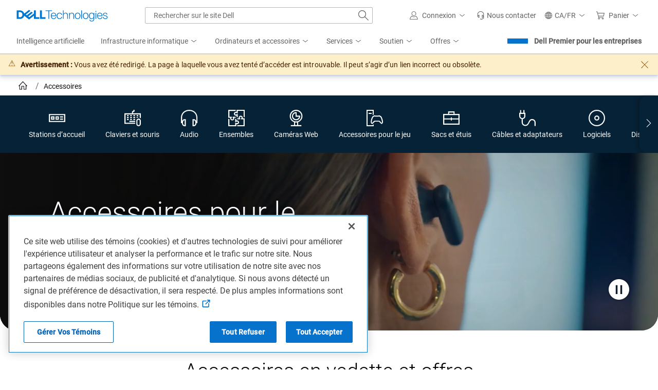

--- FILE ---
content_type: text/css
request_url: https://www.dell.com/cdn/assets/shop/styles/global-reboot.min.e8deef0d3aa544dc5f18c09c20343a8d.css
body_size: 1544
content:
@charset "UTF-8";a{color:#0672cb;text-decoration:underline}a:hover{color:#0063b8;text-decoration:underline}a:active{color:#00468b;text-decoration:underline}a:visited{color:#0063b8}*,:after,:before{box-sizing:border-box}html{font-family:sans-serif}body,html{height:100%;line-height:1.5}body{font-family:Roboto,Cordia New,"Microsoft Sans Serif",Utsaah,Devanagari MT,Nirmala UI,Latha,InaiMathi,Gautami,Telugu Sangam MN,Tunga,Kannada Sangam MN,Kartika,Malayalam Sangam MN,Shruti,Gujarati MT,Gujarati Sangam MN,Vrinda,Bangla Sangam MN,Meiryo UI,メイリオ,MS UI Gothic Reg,Hiragino Kaku Gothic Reg,ヒラギノ角ゴ Pro W3 Reg,Microsoft YaHei,微软雅黑,Hiragino Sans GB,Microsoft JhengHei,微軟正黑體,Malgun Gothic,맑은 고딕,Gulim,AppleGothic,Apple LiGothic,LiHei Pro,Osaka,STHeiti,华文黑体,STXihei,华文细黑,SimHei,黑体,Arial Unicode MS,Arial,sans-serif;font-size:1rem;font-weight:400;background-color:#fff;color:#0e0e0e;margin:0;min-height:100%;text-align:left}article,aside,figcaption,figure,footer,header,hgroup,main,nav,section{display:block}p{margin-bottom:.5rem;margin-top:0}abbr[data-original-title],abbr[title]{border-bottom:0;cursor:help;text-decoration:underline;-webkit-text-decoration:underline dotted;text-decoration:underline dotted}address{font-style:normal}address,dl,ol,ul{margin-bottom:1rem}dl,ol,ul{margin-top:0}ol ol,ol ul,ul ol,ul ul{margin-bottom:0}dt{font-weight:700}dd{margin-bottom:.5rem;margin-left:0}blockquote{font-size:1.25rem;line-height:160%;font-weight:400;color:#636363;margin:0}dfn{font-style:italic}b,strong{font-weight:medium}sub,sup{font-size:75%;line-height:1.5;position:relative;vertical-align:baseline}sub{bottom:-.25em}sup{top:-.5em}code,kbd,pre,samp{font-family:sfmono-regular,menlo,monaco,consolas,Liberation Mono,Courier New,monospace;font-size:1em}pre{margin-bottom:1rem;margin-top:0;overflow:auto}figure{margin:0 0 1rem}img{border-style:none;vertical-align:middle}svg{display:inline-block;overflow:hidden}table{border-collapse:collapse}caption{caption-side:bottom;color:#7e7e7e;padding-bottom:.625rem;padding-top:.625rem}th{text-align:inherit}label{display:inline-block;margin-bottom:.25rem}button{border-radius:0;text-align:left}button,input{overflow:visible}button,select{text-transform:none}[type=button]::-moz-focus-inner,[type=reset]::-moz-focus-inner,[type=submit]::-moz-focus-inner,button::-moz-focus-inner{border-style:none;padding:0}input[type=checkbox],input[type=radio]{box-sizing:border-box;padding:0}textarea{overflow:auto;resize:vertical}fieldset{border:0;margin:0;min-width:0;padding:0}legend{color:inherit;display:block;font-size:1.5rem;margin-bottom:.5rem;max-width:100%;padding:0;white-space:normal;width:100%}progress{vertical-align:baseline}[type=number]::-webkit-inner-spin-button,[type=number]::-webkit-outer-spin-button{height:auto}[type=search]{outline-offset:-2px}::-webkit-file-upload-button{font:inherit}output{display:inline-block}summary{cursor:pointer;display:list-item}template{display:none}[hidden]{display:none!important}a,div,legend,li,p,span{-webkit-text-size-adjust:100%}button:focus,div:focus,h3:focus,input:focus,label:focus,section:focus,select:focus,span:focus,textarea:focus{outline:0;text-decoration:none}caption{caption-side:unset;font-size:.75rem;font-weight:400;letter-spacing:.004em;line-height:1.6666666666666667;text-align:left}button,input,optgroup,select,textarea{font-family:inherit;font-size:inherit;margin:0}mark{background-color:#e1e1e1;padding:.2em}hr{border:0;border-top:.0625rem solid #e1e1e1;margin-bottom:1.25rem;margin-top:1.25rem;box-sizing:content-box;height:0;overflow:visible}h1,h2,h3,h4,h5,h6{color:#000;font-family:inherit;font-weight:300;letter-spacing:normal;margin-bottom:.5rem;margin-top:0}h1{font-size:3rem}h2{font-size:2.5rem}h3{font-size:2rem}h4{font-size:1.5rem}h5{font-size:1.25rem;font-weight:400}h6{font-size:1rem;font-weight:500;letter-spacing:.005em}small{font-size:.75rem;font-weight:400;letter-spacing:.004em;line-height:1.6666666666666667}code{color:#a8396f;font-size:87.5%;word-break:break-word}a>code{color:inherit}kbd{border-radius:.0625rem;background-color:#0e0e0e;color:#fff;font-size:87.5%;padding:.2rem .4rem}kbd kbd{font-size:100%;font-weight:700;padding:0}pre{color:#0e0e0e;display:block;font-size:87.5%}pre code{color:inherit;font-size:inherit;word-break:normal}legend{font-size:.875rem}[role=progressbar]{grid-area:center;position:relative;border-radius:50%;-webkit-animation:spin .92s linear infinite;animation:spin .92s linear infinite;border:.375rem solid #e1e1e1;border-left-color:#0672cb;width:5.5rem;height:5.5rem;margin:auto;z-index:1}@-webkit-keyframes spin{0%{transform:rotate(0)}to{transform:rotate(1turn)}}@keyframes spin{0%{transform:rotate(0)}to{transform:rotate(1turn)}}html[lang=zh-CN] body,html[lang=zh] body{font-family:Roboto,Microsoft Yahei,微软雅黑,Hiragino Sans GB,STHeiti,华文黑体,STXihei,华文细黑,SimHei,黑体,Arial,Helvetica,sans-serif}html[lang=zh-HK] body,html[lang=zh-TW] body{font-family:Roboto,Microsoft JhengHei,微軟正黑體,Apple LiGothic,LiHei Pro,Arial,Helvetica,sans-serif}html[lang=ja-JP] body{font-family:Roboto,Meiryo UI,メイリオ,MS UI Gothic Reg,MS UI Gothic,Hiragino Kaku Gothic Reg,Osaka,Arial,Helvetica,sans-serif}html[lang=ko-KR] body{font-family:Roboto,Malgun Gothic,맑은 고딕,Apple LiGothic,Gulim,Arial,Helvetica,sans-serif}

--- FILE ---
content_type: text/css
request_url: https://www.dell.com/cdn/assets/shop/styles/global-smart-popover.min.f28396c8de547746b9776d68758dc7fa.css
body_size: 299
content:
.smart-popover-popup{position:absolute;font-family:inherit;font-style:normal;font-size:14px;line-height:20px;width:299px;background:#fff;border:1px solid #ccc;box-sizing:border-box;border-radius:5px;padding:20px 21px;box-shadow:0 6px 6px rgba(0,0,0,.2);z-index:9000;margin:auto}.smart-popover-popup-arrow-left{position:absolute;width:14px;height:14px;top:0;bottom:0;margin:auto;left:-8px;border-left:1px solid #ccc;border-top:1px solid #ccc;background:#fff;transform:rotate(-45deg)}[class*=smart-popover-popup-arrow-]{position:absolute;width:14px;height:14px;margin:auto;border-left:1px solid #ccc;border-top:1px solid #ccc;background:#fff}.smart-popover-popup-arrow-bottom{bottom:-8px;left:0;right:0;transform:rotate(-135deg)}.smart-popover-popup-arrow-right{top:0;bottom:0;right:-8px;transform:rotate(135deg)}.smart-popover-popup-arrow-top{top:-8px;right:0;left:0;transform:rotate(45deg)}.smart-popover-popup-header{padding-bottom:15px;margin-bottom:13px;border-bottom:1px solid #ccc;display:-ms-flexbox;display:flex;-ms-flex-pack:justify;justify-content:space-between;-ms-flex-align:start;align-items:flex-start}.smart-popover-popup-title{font-weight:700;padding-right:16px}.smart-popover-btn,.smart-popover-popup-close{border:0;padding:0;margin:0;background-color:inherit;cursor:pointer}.smart-popover-btn{position:relative;border-bottom:1px dashed #767676;line-height:1.5;display:inline-block}.smart-modal{border:0;padding:0;margin:0;background-color:inherit;cursor:pointer}.smart-popover-scroll .smart-popover-popup-message{max-height:124px;overflow-y:scroll;overflow-x:hidden}button.smart-popover-btn{position:relative;border-bottom:1px dashed #767676;line-height:1.5;display:inline-block}#smart-popover-modal-backdrop{position:fixed;top:0;left:0;background:rgba(0,0,0,.5);width:100vw;height:100vh;z-index:4000}.smart-popover-popup.smart-popover-modal{position:fixed;right:0;left:0;margin:0 auto;width:95%;max-width:752px;top:50%;transform:translateY(-50%);max-height:98vh;overflow-y:auto}.smart-popover-popup.smart-popover-modal [class*=smart-popover-popup-arrow]{display:none}body.smart-popover-modal-open{height:100vh!important;overflow-y:hidden!important}

--- FILE ---
content_type: text/css
request_url: https://www.dell.com/cdn/assets/csb/unified-deals-doorbustermfe/bundles/css/site.min.css
body_size: 367
content:
.deals-mfe-badge-container{align-items:center;display:flex;height:2rem}.deals-mfe-badge-container .deals-mfe-badge{border-radius:1rem;font-size:.9rem;font-weight:700;padding:.375rem .75rem}.deals-mfe-badge-container .deals-mfe-badge-warning{background:#f8a433;color:#4f1a00}.deals-mfe-badge-container .deals-mfe-badge-light{background:#d9f5fd;border:.06rem solid #5cc1ee;color:#0063b8}@media screen and (min-width:320px) and (max-width:425px){.deals-mfe-badge-container .deals-mfe-badge{border-radius:.9rem;font-size:.8rem;padding:0 8px}}.deals-mfe-claimbar-container{align-items:center;display:flex}.deals-mfe-claimbar-container .deals-mfe-claimbar-label{display:inline-flex}.deals-mfe-claimbar-container .deals-mfe-claimbar-label .deals-mfe-claimbar-label-text{font-size:16px}.deals-mfe-claimbar-container .deals-mfe-claimbar-label span{color:#0e0e0e;letter-spacing:.005em;padding-left:1px}.deals-mfe-claimbar-container .deals-mfe-claimbar-label .deals-mfe-claimbar-icon svg{transform:translateY(2px)}.deals-mfe-claimbar-container .deals-mfe-claimbar-label .deals-mfe-claimbar-icon .deals-mfe-claimbar-tooltip{display:inline-block;position:relative}.deals-mfe-claimbar-container .deals-mfe-claimbar-label .deals-mfe-claimbar-icon .deals-mfe-claimbar-tooltip .deals-mfe-claimbar-tooltip-label{background:#e1e1e1;border-radius:2px;bottom:25px;color:#0e0e0e;display:none;font-size:12px;left:-86px;letter-spacing:.005em;line-height:20px;padding:6px 6px 4px;position:absolute;width:292px;z-index:10}.deals-mfe-claimbar-container .deals-mfe-claimbar-label .deals-mfe-claimbar-icon .deals-mfe-claimbar-tooltip .deals-mfe-claimbar-tooltip-triangle-tip{display:none}.deals-mfe-claimbar-container .deals-mfe-claimbar-label .deals-mfe-claimbar-icon:hover .deals-mfe-claimbar-tooltip-label{-webkit-line-clamp:8;-webkit-box-orient:vertical;display:-webkit-box;overflow:hidden}.deals-mfe-claimbar-container .deals-mfe-claimbar-label .deals-mfe-claimbar-icon:hover .deals-mfe-claimbar-tooltip-triangle-tip{border:9px solid transparent;border-top-color:#e1e1e1;content:"";display:block;left:3px;position:absolute;top:-25px}.deals-mfe-claimbar-container .deals-mfe-claimbar-progressbar{background:#e1e1e1;flex-grow:1;margin-left:8px}.deals-mfe-claimbar-container .deals-mfe-claimbar-progressbar .deals-mfe-claimbar-progressbar-percentage{height:8px}.deals-mfe-claimbar-container .deals-mfe-claimbar-progressbar .deals-mfe-claimbar-progressbar-partial{background:#c96100}.deals-mfe-claimbar-container .deals-mfe-claimbar-progressbar .deals-mfe-claimbar-progressbar-full{background:#bb2a33}.deals-mfe-claimbar-messagebar{align-items:center;background:#feefcb;display:flex;padding:8px 8px 8px 16px}.deals-mfe-claimbar-messagebar .deals-mfe-claimbar-messagebar-text{color:#420;font-size:14px;letter-spacing:.015em;line-height:20px}.deals-mfe-saving-container .deals-mfe-saving{color:#4f7d00;display:inline-block;font-size:1rem;font-weight:400;text-transform:capitalize}.deals-mfe-timer-container{align-items:center;display:flex}.deals-mfe-timer-container svg{transform:translateY(-1px)}.deals-mfe-timer-container .deals-mfe-canvas-container{display:flex;padding-left:4px}.deals-mfe-timer-container .deals-mfe-timer-label{color:#0e0e0e;font-size:16px;font-weight:400;letter-spacing:.005em;line-height:24px;padding-left:4px}

--- FILE ---
content_type: application/javascript; charset=utf-8
request_url: https://nexus.dell.com/dell/marketing/code/620ec0551166cd8c4a6250717eb24c46.js?conditionId0=4944526&conditionId1=4949245
body_size: 1460
content:
Marketing.bindDependencyDOMParsed(function(){try{Marketing.UDO.perfTimingStart("ruleId-"+this.id+"-deploymentId-"+this.deploymentId);if("100"!==Marketing.UDO.promoid){var a=Marketing.UDO,b=Marketing.scDataObj;window.a9={};var e=/dhs/i.test(a.segment)?"CON":/bsd/i.test(a.segment)?"SMB":"";0<e.length&&/alienware/i.test(b.categoryid+b.page+a.family+a.product)&&(e="AW");var f=/dhs/i.test(a.segment)?"781713":/bsd/i.test(a.segment)?"781723":"";0<f.length&&/alienware/i.test(b.categoryid+b.page+a.family+
a.product)&&(f="781703");var g=/1$|2/i.test(a.promoid)?"0":/3|4|5|6/i.test(a.promoid)?"1":"7"===a.promoid?"2":"8"===a.promoid?"3":"9"===a.promoid?"4":"";/productdetail/i.test(b.page)&&/config/i.test(b.module)&&(g="3");var d=/1$|2/i.test(a.promoid)?"SegmentHome":/3|4|5|6/i.test(a.promoid)?"ProductCategory":"7"===a.promoid?"ProductDetail":"8"===a.promoid?"Config":"9"===a.promoid?"Cart":"";/productdetail/i.test(b.page)&&/config/i.test(b.module)&&(d="Config");a9.clientName="Dell%20"+e+"%202020";a9.clientID=
f;a9.segmentName=d;a9.eventType="visitor";a9.segmentNumber=g;a9.kv={};a9.kv.persona=a.user;(window.a9PixelQue=window.a9PixelQue||[]).push(a9);"{}"!==JSON.stringify(a9)&&a9.clientName&&a9.clientID&&a9.eventType&&a9.segmentNumber&&a9.segmentName&&Marketing.insertScript("//a.tribalfusion.com/pixel/tags/"+a9.clientName+"/"+a9.clientID+"/pixel.js")}Marketing.UDO.perfTimingEnd("ruleId-"+this.id+"-deploymentId-"+this.deploymentId)}catch(c){dell_marketing_util.debug(c)}},3826276,[4193169],734761,[726737],
24);
Marketing.bindDependencyDOMParsed(function(){try{Marketing.UDO.perfTimingStart("ruleId-"+this.id+"-deploymentId-"+this.deploymentId);var a="";(function(b,e,f,g,d){b[d]=b[d]||[];b[d].push({projectId:"10000",properties:{pixelId:"10044893"}});var c=e.createElement(f);c.src=g;c.async=!0;c.onload=c.onreadystatechange=function(){var a=this.readyState,c=b[d];if(!a||"complete"==a||"loaded"==a)try{var e=YAHOO.ywa.I13N.fireBeacon;b[d]=[];b[d].push=function(a){e([a])};e(c)}catch(h){}};e=e.getElementsByTagName(f)[0];e.parentNode.insertBefore(c,
e);c=Marketing.UDO.product.replace(/\|/g,",");"2"==Marketing.UDO.promoid&&("dhs"==Marketing.UDO.segment&&(a={et:"custom",ec:"consumerhomepage"}),"bsd"==Marketing.UDO.segment&&(a={et:"custom",ec:"homepagesmb"}));"3"==Marketing.UDO.promoid&&("dhs"==Marketing.UDO.segment&&(a={et:"custom",ec:"consumercategorypage"}),"bsd"==Marketing.UDO.segment&&(a={et:"custom",ec:"categorypage"}));"4"==Marketing.UDO.promoid&&("dhs"==Marketing.UDO.segment&&(a={et:"custom",ec:"consumerdealspage"}),"bsd"==Marketing.UDO.segment&&
(a={et:"custom",ec:"smbdealspage"}));"5"==Marketing.UDO.promoid&&("dhs"==Marketing.UDO.segment&&(a={et:"custom",ec:"consumercontentpages"}),"bsd"==Marketing.UDO.segment&&(a={et:"custom",ec:"smbcontentpage"}));"7"==Marketing.UDO.promoid&&("dhs"==Marketing.UDO.segment&&(a={et:"custom",ec:"consumerproductpage",ea:"ViewProduct",product_id:c}),"bsd"==Marketing.UDO.segment&&(a={et:"custom",ec:"productpagesmb",ea:"ViewProduct",product_id:c}));"8"==Marketing.UDO.promoid&&("dhs"==Marketing.UDO.segment&&(a=
{et:"custom",ec:"consumerconfigurepage"}),"bsd"==Marketing.UDO.segment&&(a={et:"custom",ec:"smbconfigurepage"}));"9"==Marketing.UDO.promoid&&("dhs"==Marketing.UDO.segment&&(a={et:"custom",URL:window.location.href,ea:"AddToCart",product_id:c}),"bsd"==Marketing.UDO.segment&&(a={et:"custom",ec:"smbbasketpage",ea:"AddToCart",product_id:c}));"100"==Marketing.UDO.promoid&&("dhs"==Marketing.UDO.segment&&(a={et:"custom",ec:"consumerconversion",ea:"Purchase",gv:Marketing.UDO.revenue,product_id:c,applicationtype:Marketing.UDO.application_type}),
"bsd"==Marketing.UDO.segment&&(a={et:"custom",ec:"SMBCONVERSION",ea:"Purchase",gv:Marketing.UDO.revenue,product_id:c,applicationtype:Marketing.UDO.application_type}))})(window,document,"script","https://s.yimg.com/wi/ytc.js","dotq");window.dotq=window.dotq||[];""!==a&&(a.persona=Marketing.UDO.user,window.dotq.push({projectId:"10000",properties:{pixelId:"10044893",qstrings:a}}));Marketing.UDO.perfTimingEnd("ruleId-"+this.id+"-deploymentId-"+this.deploymentId)}catch(b){dell_marketing_util.debug(b)}},
4086197,[4193169],740708,[726737],24);
Marketing.bindDependencyDOMParsed(function(){try{Marketing.UDO.perfTimingStart("ruleId-"+this.id+"-deploymentId-"+this.deploymentId),Marketing.UDO.idleQueue.pushTask(function(){if("100"!==Marketing.UDO.promoid){var a="",b=Marketing.UDO.user;(function(a,b,g){if(!a.snaptr){var d=a.snaptr=function(){d.handleRequest?d.handleRequest.apply(d,arguments):d.queue.push(arguments)};d.queue=[];Marketing.insertScript(g)}})(window,document,"https://sc-static.net/scevent.min.js");a=Marketing.UDO.category.includes("alienware")||
Marketing.UDO.categorypath.includes("alienware")?"7bfed8d8-90e6-4334-8f6f-15d7c325f54a":"1775b697-ac9f-45c2-9fd2-c3c0a6e2adfa";snaptr("init",a,{user_email:Marketing.UDO.emailhash});"9"==Marketing.UDO.promoid?snaptr("track","ADD_CART",{item_ids:Marketing.UDO.ordercode.split("|"),number_items:Marketing.UDO.productlist.length,client_deduplication_id:Marketing.UDO.clientdedupe}):"7"==Marketing.UDO.promoid?snaptr("track","VIEW_CONTENT",{item_ids:Marketing.UDO.ordercode.split("|"),item_category:Marketing.UDO.category,
client_deduplication_id:Marketing.UDO.clientdedupe}):snaptr("track","PAGE_VIEW",{item_ids:Marketing.UDO.ordercode.split("|"),client_deduplication_id:Marketing.UDO.clientdedupe});"dhs"==b?snaptr("track","CUSTOM_EVENT_1",{client_deduplication_id:Marketing.UDO.clientdedupe}):"bsd"==b?snaptr("track","CUSTOM_EVENT_2",{client_deduplication_id:Marketing.UDO.clientdedupe}):"gmr"==b?snaptr("track","CUSTOM_EVENT_3",{client_deduplication_id:Marketing.UDO.clientdedupe}):"b2l"==b?snaptr("track","CUSTOM_EVENT_4",
{client_deduplication_id:Marketing.UDO.clientdedupe}):snaptr("track","CUSTOM_EVENT_5",{client_deduplication_id:Marketing.UDO.clientdedupe})}}),Marketing.UDO.perfTimingEnd("ruleId-"+this.id+"-deploymentId-"+this.deploymentId)}catch(a){dell_marketing_util.debug(a)}},3864001,[3848864],741290,[726811],-1);

--- FILE ---
content_type: text/plain
request_url: https://c.6sc.co/?m=1
body_size: 194
content:
6suuid=5218d017fc2b0100d367566929020000f7b27200

--- FILE ---
content_type: application/x-javascript
request_url: https://www.dell.com/cdn/assets/csb/rewardsmfe/1.0.1.1529/js/reward-966739fd8f.min.js
body_size: 6581
content:
"use strict";String.prototype.getHostUrl=function(){var e=document.createElement("a");return e.href=this,e.protocol+"//"+e.host},String.prototype.isValidUrl=function(){return/^(http[s]?:\/\/www\.|http[s]?:\/\/|\/\/|\/)?[a-z0-9]+([\-\.]{1}[a-z0-9]+)*\.[a-z]{2,5}(:[0-9]{1,5})?(\/.*)?$/.test(this)},window.cssStyleShadowDOM="",function(){var e="";e='@charset "UTF-8";.cf-reward-mfe :disabled,.cf-reward-mfe input:disabled~span{cursor:not-allowed}.cf-reward-mfe .dds__d-none{display:none!important}.cf-reward-mfe .dds__d-flex{display:-webkit-box!important;display:-ms-flexbox!important;display:flex!important}.cf-reward-mfe .dds__justify-content-end{-webkit-box-pack:end!important;-ms-flex-pack:end!important;justify-content:flex-end!important}.cf-reward-mfe .dds__align-items-center{-webkit-box-align:center!important;-ms-flex-align:center!important;align-items:center!important}.cf-reward-mfe .dds__position-relative{position:relative!important}.cf-reward-mfe .dds__m-0{margin:0!important}.cf-reward-mfe .dds__mt-0,.cf-reward-mfe .dds__my-0{margin-top:0!important}.cf-reward-mfe .dds__mb-0,.cf-reward-mfe .dds__my-0{margin-bottom:0!important}.cf-reward-mfe .dds__mr-3{margin-right:16px!important}.cf-reward-mfe .dds__mt-4{margin-top:24px!important}.cf-reward-mfe .dds__mx-4{margin-right:24px!important}.cf-reward-mfe .dds__mx-4{margin-left:24px!important}.cf-reward-mfe .dds__text-right{text-align:right!important}.cf-reward-mfe .dds__font-size-small{font-size:.75rem!important}.cf-reward-mfe .dds__text-white{color:#fff!important}.cf-reward-mfe .dds__button{border-radius:.125rem;font-size:1rem;line-height:1.5rem;padding:.6875rem 1.1875rem;border:.0625rem solid transparent;cursor:pointer;display:-webkit-inline-box;display:-ms-inline-flexbox;display:inline-flex;-webkit-box-pack:center;-ms-flex-pack:center;justify-content:center;-webkit-box-align:center;-ms-flex-align:center;align-items:center;font-weight:500;-webkit-user-select:none;-moz-user-select:none;-ms-user-select:none;user-select:none;vertical-align:middle;white-space:normal;fill:currentColor}.cf-reward-mfe .dds__button:focus,.cf-reward-mfe .dds__button:hover{text-decoration:none}.cf-reward-mfe .dds__button:disabled{cursor:not-allowed;opacity:.4}.cf-reward-mfe .dds__button:disabled:focus{outline:0;outline-offset:0}.cf-reward-mfe .dds__button svg{-webkit-box-flex:0;-ms-flex:none;flex:none;width:1.5rem;height:1.5rem}.cf-reward-mfe .dds__button,.cf-reward-mfe .dds__button--primary{background-color:#0672cb;border-color:#0672cb;color:#fff}.cf-reward-mfe .dds__button--primary:not(:disabled):not(.dds__inactive):hover,.cf-reward-mfe .dds__button:not(:disabled):not(.dds__inactive):hover{background-color:#0063b8;border-color:#0063b8}.cf-reward-mfe .dds__button--primary:not(:disabled):not(.dds__inactive):active,.cf-reward-mfe .dds__button:not(:disabled):not(.dds__inactive):active{background-color:#00468b;border-color:#00468b}.cf-reward-mfe .dds__button--secondary{background-color:transparent;border-color:#0063b8;color:#0063b8}.cf-reward-mfe .dds__button--secondary:not(:disabled):not(.dds__inactive):hover{background-color:#d9f5fd}.cf-reward-mfe .dds__button--secondary:not(:disabled):not(.dds__inactive):active{background-color:#94dcf7;border-color:#00468b;color:#00468b}.cf-reward-mfe .dds__button--md{border-radius:.125rem;font-size:.875rem;line-height:1.5rem;padding:.4375rem .9375rem}.cf-reward-mfe .dds__button--md svg{width:1rem;height:1rem}@media print{.cf-reward-mfe *,.cf-reward-mfe ::after,.cf-reward-mfe ::before{-webkit-box-shadow:none!important;box-shadow:none!important;text-shadow:none!important}.cf-reward-mfe a:not(.dds__button){text-decoration:underline}.cf-reward-mfe img{page-break-inside:avoid}.cf-reward-mfe h3,.cf-reward-mfe p{orphans:3;widows:3}.cf-reward-mfe h3{page-break-after:avoid}@page{size:a3}.cf-reward-mfe{min-width:1024px!important}}.cf-reward-mfe :root{--shadow-color:rgba(0, 42, 88, 0.08)}.cf-reward-mfe .dds__h3{font-weight:300;margin-bottom:.5rem;margin-top:0}.cf-reward-mfe .dds__h3{font-size:2rem;line-height:2.5rem}@media (max-width:1023.98px){.cf-reward-mfe .dds__h3{font-size:1.5rem;line-height:2rem}}.cf-reward-mfe [hidden]{display:none!important}@-webkit-keyframes fadeIn{.cf-reward-mfe 0%{opacity:0}.cf-reward-mfe 100%{opacity:1}}@keyframes fadeIn{.cf-reward-mfe 0%{opacity:0}.cf-reward-mfe 100%{opacity:1}}@-webkit-keyframes fadeOut{.cf-reward-mfe 0%{opacity:1}.cf-reward-mfe 100%{opacity:0}}@keyframes fadeOut{.cf-reward-mfe 0%{opacity:1}.cf-reward-mfe 100%{opacity:0}}.cf-reward-mfe .dds__button{border-radius:.125rem;font-size:1rem;line-height:1.5rem;padding:.6875rem 1.1875rem;border:.0625rem solid transparent;cursor:pointer;display:-webkit-inline-box;display:-ms-inline-flexbox;display:inline-flex;-webkit-box-pack:center;-ms-flex-pack:center;justify-content:center;-webkit-box-align:center;-ms-flex-align:center;align-items:center;font-weight:500;-webkit-user-select:none;-moz-user-select:none;-ms-user-select:none;user-select:none;vertical-align:middle;white-space:normal;fill:currentColor}.cf-reward-mfe .dds__button:focus,.cf-reward-mfe .dds__button:hover{text-decoration:none}.cf-reward-mfe .dds__button:disabled{cursor:not-allowed;opacity:.4}.cf-reward-mfe .dds__button:disabled:focus{outline:0;outline-offset:0}.cf-reward-mfe .dds__button svg{-webkit-box-flex:0;-ms-flex:none;flex:none;width:1.5rem;height:1.5rem}.cf-reward-mfe .dds__button,.cf-reward-mfe .dds__button--primary{background-color:#0672cb;border-color:#0672cb;color:#fff}.cf-reward-mfe .dds__button--primary:not(:disabled):not(.dds__inactive):hover,.cf-reward-mfe .dds__button:not(:disabled):not(.dds__inactive):hover{background-color:#0063b8;border-color:#0063b8}.cf-reward-mfe .dds__button--primary:not(:disabled):not(.dds__inactive):active,.cf-reward-mfe .dds__button:not(:disabled):not(.dds__inactive):active{background-color:#00468b;border-color:#00468b}.cf-reward-mfe .dds__button--secondary{background-color:transparent;border-color:#0063b8;color:#0063b8}.cf-reward-mfe .dds__button--secondary:not(:disabled):not(.dds__inactive):hover{background-color:#d9f5fd}.cf-reward-mfe .dds__button--secondary:not(:disabled):not(.dds__inactive):active{background-color:#94dcf7;border-color:#00468b;color:#00468b}.cf-reward-mfe .dds__button--md{border-radius:.125rem;font-size:.875rem;line-height:1.5rem;padding:.4375rem .9375rem}.cf-reward-mfe .dds__button--md svg{width:1rem;height:1rem}.cf-reward-mfe :not(output):-moz-ui-invalid:not(:focus){box-shadow:none}.cf-reward-mfe :not(output):-moz-ui-invalid:-moz-focusring:not(:focus){box-shadow:none}@-webkit-keyframes spin{.cf-reward-mfe 0%{-webkit-transform:rotate(0);transform:rotate(0)}.cf-reward-mfe 100%{-webkit-transform:rotate(360deg);transform:rotate(360deg)}}@keyframes spin{.cf-reward-mfe 0%{-webkit-transform:rotate(0);transform:rotate(0)}.cf-reward-mfe 100%{-webkit-transform:rotate(360deg);transform:rotate(360deg)}}.cf-reward-mfe .dds__d-none{display:none!important}.cf-reward-mfe .dds__d-flex{display:-webkit-box!important;display:-ms-flexbox!important;display:flex!important}@-webkit-keyframes dds__message-bar-timer-animation{.cf-reward-mfe 0%{stroke-dashoffset:1}.cf-reward-mfe 100%{stroke-dashoffset:100}}@keyframes dds__message-bar-timer-animation{.cf-reward-mfe 0%{stroke-dashoffset:1}.cf-reward-mfe 100%{stroke-dashoffset:100}}@-webkit-keyframes progress-bar-indeterminate-move{.cf-reward-mfe 0%{-webkit-transform:translateX(-100%);transform:translateX(-100%)}.cf-reward-mfe 99.999%{-webkit-transform:translateX(200%);transform:translateX(200%)}.cf-reward-mfe 100%{-webkit-transform:translateX(-100%);transform:translateX(-100%)}}@keyframes progress-bar-indeterminate-move{.cf-reward-mfe 0%{-webkit-transform:translateX(-100%);transform:translateX(-100%)}.cf-reward-mfe 99.999%{-webkit-transform:translateX(200%);transform:translateX(200%)}.cf-reward-mfe 100%{-webkit-transform:translateX(-100%);transform:translateX(-100%)}}@-webkit-keyframes progress-bar-indeterminate-move-rtl{.cf-reward-mfe 0%{-webkit-transform:translateX(100%);transform:translateX(100%)}.cf-reward-mfe 99.999%{-webkit-transform:translateX(-200%);transform:translateX(-200%)}.cf-reward-mfe 100%{-webkit-transform:translateX(100%);transform:translateX(100%)}}@keyframes progress-bar-indeterminate-move-rtl{.cf-reward-mfe 0%{-webkit-transform:translateX(100%);transform:translateX(100%)}.cf-reward-mfe 99.999%{-webkit-transform:translateX(-200%);transform:translateX(-200%)}.cf-reward-mfe 100%{-webkit-transform:translateX(100%);transform:translateX(100%)}}.cf-reward-mfe .reward-link{color:#006bbd}.cf-reward-mfe .reward-link:hover{cursor:pointer}.cf-reward-mfe #joinForFree-link{text-decoration:none}.cf-reward-mfe #joinForFree-link:hover{color:#fff;cursor:pointer}.cf-reward-mfe .loading-indicator{background-image:url([data-uri]);position:fixed;display:-webkit-box;display:-ms-flexbox;display:flex;-webkit-box-pack:center;-ms-flex-pack:center;justify-content:center;-webkit-box-align:center;-ms-flex-align:center;align-items:center;background-color:rgba(0,0,0,.2);background-repeat:no-repeat;background-position:50% 50%;z-index:100000!important;top:0;left:0;right:0;bottom:0}.cf-reward-mfe #rewards__failure-message{color:#bb2a33;margin-top:12px}.cf-reward-mfe .rewards__svg-icon{background-image:url(data:image/svg+xml,%3Csvg%20xmlns%3D%22http%3A%2F%2Fwww.w3.org%2F2000%2Fsvg%22%20viewBox%3D%220%200%2032%2032%22%20fill%3D%22%23000%22%3E%3Cpath%20d%3D%22M30.66%205.24c-1.008-1.522-2.596-2.591-4.442-2.895l-0.038-0.005c0-0.7%200-1.18%200-1.28v-1.060h-20.36v1.060s0%200.58%200%201.28c-1.885%200.306-3.474%201.376-4.465%202.875l-0.015%200.025c-0.503%200.888-0.8%201.951-0.8%203.083%200%200.641%200.095%201.259%200.272%201.842l-0.012-0.045c1.224%203.593%203.703%206.488%206.903%208.222l0.077%200.038c0.832%200.486%201.808%200.95%202.822%201.334l0.138%200.046c1.126%201.689%202.525%203.1%204.147%204.206l0.053%200.034v5.9h-4v2.1h10v-2.14h-4v-5.86c1.673-1.129%203.071-2.527%204.166-4.146l0.034-0.054c1.152-0.43%202.128-0.894%203.056-1.431l-0.096%200.051c3.332-1.759%205.856-4.673%207.069-8.197l0.031-0.103c0.165-0.538%200.26-1.156%200.26-1.797%200-1.132-0.297-2.195-0.816-3.115l0.016%200.032zM8.86%2016.54c-2.783-1.505-4.903-3.936-5.972-6.872l-0.028-0.088c-0.114-0.368-0.179-0.791-0.179-1.229%200-0.736%200.185-1.428%200.511-2.034l-0.011%200.023c0.639-0.961%201.635-1.642%202.794-1.856l0.026-0.004c0.356%204.411%201.41%208.486%203.055%2012.244l-0.095-0.244zM16%2022.14c-6.88-4.68-7.9-16.42-8-20h16c-0.12%203.58-1.12%2015.32-8%2020zM29.12%209.58c-1.094%203.026-3.215%205.458-5.933%206.927l-0.067%200.033c1.564-3.513%202.627-7.589%202.971-11.867l0.009-0.133c1.17%200.228%202.149%200.907%202.77%201.844l0.010%200.016c0.312%200.571%200.496%201.252%200.496%201.975%200%200.452-0.072%200.887-0.204%201.295l0.008-0.030z%22%2F%3E%3C%2Fsvg%3E);background-repeat:no-repeat;width:25px;height:20px;display:inline-block}.cf-reward-mfe #rewards__modal-title,.cf-reward-mfe #rewards__welcome-modal-title{font-size:24px}.cf-reward-mfe #rewards__modal-subtitle{font-size:18px}.cf-reward-mfe #cf-reward-mfe-join-modal #btnCancel{margin-right:1rem!important}.cf-reward-mfe .rewards__modal__content{overflow-y:auto;font-size:1rem;line-height:24px;min-height:54px;height:auto;font-weight:400;padding-left:5px}.cf-reward-mfe .cf-reward-mfe .smrt-modal .smrt-modal-body{margin-top:13px!important}@media screen and (max-width:600px){.cf-reward-mfe .cf-reward-mfe #joinForFree-link{width:88%}.cf-reward-mfe .cf-reward-mfe #rewards__failure-message{text-align:center}.cf-reward-mfe .cf-reward-mfe #btnCancel{font-size:14px!important}}@media screen and (max-width:480px){.cf-reward-mfe .cf-reward-mfe .rewards__modal__header{-webkit-box-orient:vertical!important;-webkit-box-direction:normal!important;-ms-flex-direction:column!important;flex-direction:column!important}}.cf-reward-mfe .reward-link-a{display:-webkit-inline-box;display:-ms-inline-flexbox;display:inline-flex}.cf-reward-mfe .dds__position-relative{display:-webkit-box;display:-ms-flexbox;display:flex;-webkit-box-align:center;-ms-flex-align:center;align-items:center}.cf-reward-mfe .reward_svg-span{display:-webkit-box;display:-ms-flexbox;display:flex}.cf-reward-mfe #cf-reward-mfe-join-modal #btnCancel:focus,.cf-reward-mfe #cf-reward-mfe-join-modal #btnJoinForFree:focus,.cf-reward-mfe #cf-reward-mfe-join-modal #joinForFree-link:focus,.cf-reward-mfe .smrt-close-icon:focus{outline:0!important;-webkit-box-shadow:0 0 0 2px #fff,0 0 0 4px #00468b!important;box-shadow:0 0 0 2px #fff,0 0 0 4px #00468b!important;border-radius:2px!important}.cf-reward-mfe .smrt-close-icon-hide{display:none!important}.cf-reward-mfe #cf-reward-mfe-join-modal-footer{padding-right:5px;padding-bottom:5px}.cf-reward-mfe .dds__button--secondary:focus{background-color:#d9f5fd}';$("head").append('<style>@charset "UTF-8";.cf-reward-mfe :disabled,.cf-reward-mfe input:disabled~span{cursor:not-allowed}.cf-reward-mfe .dds__d-none{display:none!important}.cf-reward-mfe .dds__d-flex{display:-webkit-box!important;display:-ms-flexbox!important;display:flex!important}.cf-reward-mfe .dds__justify-content-end{-webkit-box-pack:end!important;-ms-flex-pack:end!important;justify-content:flex-end!important}.cf-reward-mfe .dds__align-items-center{-webkit-box-align:center!important;-ms-flex-align:center!important;align-items:center!important}.cf-reward-mfe .dds__position-relative{position:relative!important}.cf-reward-mfe .dds__m-0{margin:0!important}.cf-reward-mfe .dds__mt-0,.cf-reward-mfe .dds__my-0{margin-top:0!important}.cf-reward-mfe .dds__mb-0,.cf-reward-mfe .dds__my-0{margin-bottom:0!important}.cf-reward-mfe .dds__mr-3{margin-right:16px!important}.cf-reward-mfe .dds__mt-4{margin-top:24px!important}.cf-reward-mfe .dds__mx-4{margin-right:24px!important}.cf-reward-mfe .dds__mx-4{margin-left:24px!important}.cf-reward-mfe .dds__text-right{text-align:right!important}.cf-reward-mfe .dds__font-size-small{font-size:.75rem!important}.cf-reward-mfe .dds__text-white{color:#fff!important}.cf-reward-mfe .dds__button{border-radius:.125rem;font-size:1rem;line-height:1.5rem;padding:.6875rem 1.1875rem;border:.0625rem solid transparent;cursor:pointer;display:-webkit-inline-box;display:-ms-inline-flexbox;display:inline-flex;-webkit-box-pack:center;-ms-flex-pack:center;justify-content:center;-webkit-box-align:center;-ms-flex-align:center;align-items:center;font-weight:500;-webkit-user-select:none;-moz-user-select:none;-ms-user-select:none;user-select:none;vertical-align:middle;white-space:normal;fill:currentColor}.cf-reward-mfe .dds__button:focus,.cf-reward-mfe .dds__button:hover{text-decoration:none}.cf-reward-mfe .dds__button:disabled{cursor:not-allowed;opacity:.4}.cf-reward-mfe .dds__button:disabled:focus{outline:0;outline-offset:0}.cf-reward-mfe .dds__button svg{-webkit-box-flex:0;-ms-flex:none;flex:none;width:1.5rem;height:1.5rem}.cf-reward-mfe .dds__button,.cf-reward-mfe .dds__button--primary{background-color:#0672cb;border-color:#0672cb;color:#fff}.cf-reward-mfe .dds__button--primary:not(:disabled):not(.dds__inactive):hover,.cf-reward-mfe .dds__button:not(:disabled):not(.dds__inactive):hover{background-color:#0063b8;border-color:#0063b8}.cf-reward-mfe .dds__button--primary:not(:disabled):not(.dds__inactive):active,.cf-reward-mfe .dds__button:not(:disabled):not(.dds__inactive):active{background-color:#00468b;border-color:#00468b}.cf-reward-mfe .dds__button--secondary{background-color:transparent;border-color:#0063b8;color:#0063b8}.cf-reward-mfe .dds__button--secondary:not(:disabled):not(.dds__inactive):hover{background-color:#d9f5fd}.cf-reward-mfe .dds__button--secondary:not(:disabled):not(.dds__inactive):active{background-color:#94dcf7;border-color:#00468b;color:#00468b}.cf-reward-mfe .dds__button--md{border-radius:.125rem;font-size:.875rem;line-height:1.5rem;padding:.4375rem .9375rem}.cf-reward-mfe .dds__button--md svg{width:1rem;height:1rem}@media print{.cf-reward-mfe *,.cf-reward-mfe ::after,.cf-reward-mfe ::before{-webkit-box-shadow:none!important;box-shadow:none!important;text-shadow:none!important}.cf-reward-mfe a:not(.dds__button){text-decoration:underline}.cf-reward-mfe img{page-break-inside:avoid}.cf-reward-mfe h3,.cf-reward-mfe p{orphans:3;widows:3}.cf-reward-mfe h3{page-break-after:avoid}@page{size:a3}.cf-reward-mfe{min-width:1024px!important}}.cf-reward-mfe :root{--shadow-color:rgba(0, 42, 88, 0.08)}.cf-reward-mfe .dds__h3{font-weight:300;margin-bottom:.5rem;margin-top:0}.cf-reward-mfe .dds__h3{font-size:2rem;line-height:2.5rem}@media (max-width:1023.98px){.cf-reward-mfe .dds__h3{font-size:1.5rem;line-height:2rem}}.cf-reward-mfe [hidden]{display:none!important}@-webkit-keyframes fadeIn{.cf-reward-mfe 0%{opacity:0}.cf-reward-mfe 100%{opacity:1}}@keyframes fadeIn{.cf-reward-mfe 0%{opacity:0}.cf-reward-mfe 100%{opacity:1}}@-webkit-keyframes fadeOut{.cf-reward-mfe 0%{opacity:1}.cf-reward-mfe 100%{opacity:0}}@keyframes fadeOut{.cf-reward-mfe 0%{opacity:1}.cf-reward-mfe 100%{opacity:0}}.cf-reward-mfe .dds__button{border-radius:.125rem;font-size:1rem;line-height:1.5rem;padding:.6875rem 1.1875rem;border:.0625rem solid transparent;cursor:pointer;display:-webkit-inline-box;display:-ms-inline-flexbox;display:inline-flex;-webkit-box-pack:center;-ms-flex-pack:center;justify-content:center;-webkit-box-align:center;-ms-flex-align:center;align-items:center;font-weight:500;-webkit-user-select:none;-moz-user-select:none;-ms-user-select:none;user-select:none;vertical-align:middle;white-space:normal;fill:currentColor}.cf-reward-mfe .dds__button:focus,.cf-reward-mfe .dds__button:hover{text-decoration:none}.cf-reward-mfe .dds__button:disabled{cursor:not-allowed;opacity:.4}.cf-reward-mfe .dds__button:disabled:focus{outline:0;outline-offset:0}.cf-reward-mfe .dds__button svg{-webkit-box-flex:0;-ms-flex:none;flex:none;width:1.5rem;height:1.5rem}.cf-reward-mfe .dds__button,.cf-reward-mfe .dds__button--primary{background-color:#0672cb;border-color:#0672cb;color:#fff}.cf-reward-mfe .dds__button--primary:not(:disabled):not(.dds__inactive):hover,.cf-reward-mfe .dds__button:not(:disabled):not(.dds__inactive):hover{background-color:#0063b8;border-color:#0063b8}.cf-reward-mfe .dds__button--primary:not(:disabled):not(.dds__inactive):active,.cf-reward-mfe .dds__button:not(:disabled):not(.dds__inactive):active{background-color:#00468b;border-color:#00468b}.cf-reward-mfe .dds__button--secondary{background-color:transparent;border-color:#0063b8;color:#0063b8}.cf-reward-mfe .dds__button--secondary:not(:disabled):not(.dds__inactive):hover{background-color:#d9f5fd}.cf-reward-mfe .dds__button--secondary:not(:disabled):not(.dds__inactive):active{background-color:#94dcf7;border-color:#00468b;color:#00468b}.cf-reward-mfe .dds__button--md{border-radius:.125rem;font-size:.875rem;line-height:1.5rem;padding:.4375rem .9375rem}.cf-reward-mfe .dds__button--md svg{width:1rem;height:1rem}.cf-reward-mfe :not(output):-moz-ui-invalid:not(:focus){box-shadow:none}.cf-reward-mfe :not(output):-moz-ui-invalid:-moz-focusring:not(:focus){box-shadow:none}@-webkit-keyframes spin{.cf-reward-mfe 0%{-webkit-transform:rotate(0);transform:rotate(0)}.cf-reward-mfe 100%{-webkit-transform:rotate(360deg);transform:rotate(360deg)}}@keyframes spin{.cf-reward-mfe 0%{-webkit-transform:rotate(0);transform:rotate(0)}.cf-reward-mfe 100%{-webkit-transform:rotate(360deg);transform:rotate(360deg)}}.cf-reward-mfe .dds__d-none{display:none!important}.cf-reward-mfe .dds__d-flex{display:-webkit-box!important;display:-ms-flexbox!important;display:flex!important}@-webkit-keyframes dds__message-bar-timer-animation{.cf-reward-mfe 0%{stroke-dashoffset:1}.cf-reward-mfe 100%{stroke-dashoffset:100}}@keyframes dds__message-bar-timer-animation{.cf-reward-mfe 0%{stroke-dashoffset:1}.cf-reward-mfe 100%{stroke-dashoffset:100}}@-webkit-keyframes progress-bar-indeterminate-move{.cf-reward-mfe 0%{-webkit-transform:translateX(-100%);transform:translateX(-100%)}.cf-reward-mfe 99.999%{-webkit-transform:translateX(200%);transform:translateX(200%)}.cf-reward-mfe 100%{-webkit-transform:translateX(-100%);transform:translateX(-100%)}}@keyframes progress-bar-indeterminate-move{.cf-reward-mfe 0%{-webkit-transform:translateX(-100%);transform:translateX(-100%)}.cf-reward-mfe 99.999%{-webkit-transform:translateX(200%);transform:translateX(200%)}.cf-reward-mfe 100%{-webkit-transform:translateX(-100%);transform:translateX(-100%)}}@-webkit-keyframes progress-bar-indeterminate-move-rtl{.cf-reward-mfe 0%{-webkit-transform:translateX(100%);transform:translateX(100%)}.cf-reward-mfe 99.999%{-webkit-transform:translateX(-200%);transform:translateX(-200%)}.cf-reward-mfe 100%{-webkit-transform:translateX(100%);transform:translateX(100%)}}@keyframes progress-bar-indeterminate-move-rtl{.cf-reward-mfe 0%{-webkit-transform:translateX(100%);transform:translateX(100%)}.cf-reward-mfe 99.999%{-webkit-transform:translateX(-200%);transform:translateX(-200%)}.cf-reward-mfe 100%{-webkit-transform:translateX(100%);transform:translateX(100%)}}.cf-reward-mfe .reward-link{color:#006bbd}.cf-reward-mfe .reward-link:hover{cursor:pointer}.cf-reward-mfe #joinForFree-link{text-decoration:none}.cf-reward-mfe #joinForFree-link:hover{color:#fff;cursor:pointer}.cf-reward-mfe .loading-indicator{background-image:url([data-uri]);position:fixed;display:-webkit-box;display:-ms-flexbox;display:flex;-webkit-box-pack:center;-ms-flex-pack:center;justify-content:center;-webkit-box-align:center;-ms-flex-align:center;align-items:center;background-color:rgba(0,0,0,.2);background-repeat:no-repeat;background-position:50% 50%;z-index:100000!important;top:0;left:0;right:0;bottom:0}.cf-reward-mfe #rewards__failure-message{color:#bb2a33;margin-top:12px}.cf-reward-mfe .rewards__svg-icon{background-image:url(data:image/svg+xml,%3Csvg%20xmlns%3D%22http%3A%2F%2Fwww.w3.org%2F2000%2Fsvg%22%20viewBox%3D%220%200%2032%2032%22%20fill%3D%22%23000%22%3E%3Cpath%20d%3D%22M30.66%205.24c-1.008-1.522-2.596-2.591-4.442-2.895l-0.038-0.005c0-0.7%200-1.18%200-1.28v-1.060h-20.36v1.060s0%200.58%200%201.28c-1.885%200.306-3.474%201.376-4.465%202.875l-0.015%200.025c-0.503%200.888-0.8%201.951-0.8%203.083%200%200.641%200.095%201.259%200.272%201.842l-0.012-0.045c1.224%203.593%203.703%206.488%206.903%208.222l0.077%200.038c0.832%200.486%201.808%200.95%202.822%201.334l0.138%200.046c1.126%201.689%202.525%203.1%204.147%204.206l0.053%200.034v5.9h-4v2.1h10v-2.14h-4v-5.86c1.673-1.129%203.071-2.527%204.166-4.146l0.034-0.054c1.152-0.43%202.128-0.894%203.056-1.431l-0.096%200.051c3.332-1.759%205.856-4.673%207.069-8.197l0.031-0.103c0.165-0.538%200.26-1.156%200.26-1.797%200-1.132-0.297-2.195-0.816-3.115l0.016%200.032zM8.86%2016.54c-2.783-1.505-4.903-3.936-5.972-6.872l-0.028-0.088c-0.114-0.368-0.179-0.791-0.179-1.229%200-0.736%200.185-1.428%200.511-2.034l-0.011%200.023c0.639-0.961%201.635-1.642%202.794-1.856l0.026-0.004c0.356%204.411%201.41%208.486%203.055%2012.244l-0.095-0.244zM16%2022.14c-6.88-4.68-7.9-16.42-8-20h16c-0.12%203.58-1.12%2015.32-8%2020zM29.12%209.58c-1.094%203.026-3.215%205.458-5.933%206.927l-0.067%200.033c1.564-3.513%202.627-7.589%202.971-11.867l0.009-0.133c1.17%200.228%202.149%200.907%202.77%201.844l0.010%200.016c0.312%200.571%200.496%201.252%200.496%201.975%200%200.452-0.072%200.887-0.204%201.295l0.008-0.030z%22%2F%3E%3C%2Fsvg%3E);background-repeat:no-repeat;width:25px;height:20px;display:inline-block}.cf-reward-mfe #rewards__modal-title,.cf-reward-mfe #rewards__welcome-modal-title{font-size:24px}.cf-reward-mfe #rewards__modal-subtitle{font-size:18px}.cf-reward-mfe #cf-reward-mfe-join-modal #btnCancel{margin-right:1rem!important}.cf-reward-mfe .rewards__modal__content{overflow-y:auto;font-size:1rem;line-height:24px;min-height:54px;height:auto;font-weight:400;padding-left:5px}.cf-reward-mfe .cf-reward-mfe .smrt-modal .smrt-modal-body{margin-top:13px!important}@media screen and (max-width:600px){.cf-reward-mfe .cf-reward-mfe #joinForFree-link{width:88%}.cf-reward-mfe .cf-reward-mfe #rewards__failure-message{text-align:center}.cf-reward-mfe .cf-reward-mfe #btnCancel{font-size:14px!important}}@media screen and (max-width:480px){.cf-reward-mfe .cf-reward-mfe .rewards__modal__header{-webkit-box-orient:vertical!important;-webkit-box-direction:normal!important;-ms-flex-direction:column!important;flex-direction:column!important}}.cf-reward-mfe .reward-link-a{display:-webkit-inline-box;display:-ms-inline-flexbox;display:inline-flex}.cf-reward-mfe .dds__position-relative{display:-webkit-box;display:-ms-flexbox;display:flex;-webkit-box-align:center;-ms-flex-align:center;align-items:center}.cf-reward-mfe .reward_svg-span{display:-webkit-box;display:-ms-flexbox;display:flex}.cf-reward-mfe #cf-reward-mfe-join-modal #btnCancel:focus,.cf-reward-mfe #cf-reward-mfe-join-modal #btnJoinForFree:focus,.cf-reward-mfe #cf-reward-mfe-join-modal #joinForFree-link:focus,.cf-reward-mfe .smrt-close-icon:focus{outline:0!important;-webkit-box-shadow:0 0 0 2px #fff,0 0 0 4px #00468b!important;box-shadow:0 0 0 2px #fff,0 0 0 4px #00468b!important;border-radius:2px!important}.cf-reward-mfe .smrt-close-icon-hide{display:none!important}.cf-reward-mfe #cf-reward-mfe-join-modal-footer{padding-right:5px;padding-bottom:5px}.cf-reward-mfe .dds__button--secondary:focus{background-color:#d9f5fd}</style>'),cssStyleShadowDOM=e}(),Dell=Dell||{},Dell.rewardMfeUrl=Dell.rewardMfeUrl||{},function(){var a=this;function o(e){var r=e.toLowerCase();return-1<r.indexOf("afcs.dellcdn.com/csbtest")?"test-wip.dell.com"===window.location.host?{baseUrl:"https://test-wip.dell.com"}:{baseUrl:"https://dell-rewards-messagingmfe-stage.shop.dell.com"}:-1<r.indexOf("afcs.dellcdn.com")?{baseUrl:"https://www.dell.com"}:{baseUrl:e.getHostUrl()}}a.init=function(){function r(e){a.baseUrl=e.baseUrl}var t={baseUrl:"https://www.dell.com"};try{r(function(){if(window.scriptOrder&&0<window.scriptOrder.length){var e=window.scriptOrder.filter(function(e){return e&&e.url&&-1<e.url.toLowerCase().indexOf("reward.min.js")});if(0<e.length&&e[0].url&&e[0].url.trim())return o(e[0].url)}return null}()||function(){var e=$("script").filter(function(){var e=$(this).attr("src");return e&&e.match(/^(.*)\/reward-([A-Za-z0-9]+).min.js$/i)}),e=e&&e.get(0);if(e){e=$(e).attr("src");if(e.toLowerCase().isValidUrl())return o(e)}return null}()||t)}catch(e){r(t)}}}.call(Dell.rewardMfeUrl),window.rewardForShadowDOM="",window.cfLoadingForshadowDOM="",window.flagForShadowDOM=!1,window.rewardMfe=function(){if(void 0===window.jQuery)return{init:function(){}};if(Dell=Dell||{},Dell.SmartUI=Dell.SmartUI||{},Dell.SmartUI.Modal=Dell.SmartUI.Modal||{},Dell.SmartUI.Modal.makeModal=Dell.SmartUI.Modal.makeModal||function(){},!Dell.rewardMfeUrl)throw"JavaScript missing: rewardMfeUrl";var A={start:function(e){var r=document.querySelector(".cf-reward-mfe .loading-indicator");r.classList.remove("dds__d-none"),r.classList.add("dds__d-flex")},stop:function(e){var r=document.querySelector(".cf-reward-mfe .loading-indicator");r.classList.remove("dds__d-flex"),r.classList.add("dds__d-none")}};function m(){cfLoadingForshadowDOM={start:function(e){$(e).parents(".cf-reward-mfe").children(".loading-indicator").removeClass("dds__d-none").addClass("dds__d-flex"),$(e).parents("#cf-reward-mfe-join-modal").children(".loading-indicator").removeClass("dds__d-none").addClass("dds__d-flex")},stop:function(e){$(e).parents(".cf-reward-mfe").children(".loading-indicator").removeClass("dds__d-flex").addClass("dds__d-none"),$(e).parents("#cf-reward-mfe-join-modal").children(".loading-indicator").removeClass("dds__d-flex").addClass("dds__d-none")}}}function r(e){return"[object Object]"===Object.prototype.toString.call(e)}var b,p,u=function(){var e={};if(!Dell.Metrics||!Dell.Metrics.sc)return e;return e["ref-app-name"]=Dell.Metrics.sc.module,e},g={},t=!1,d=!1,_=!1,h="cf-reward-mfe cf-reward-wrap",k="/csbapi/reward";function x(e){!e||t&&e.responseJSON&&e.responseJSON.errors||(e.responseJSON&&e.responseJSON.errors?(t=!0,b(g).always(x)):e.items&&e.items.reduce(function(e,r,t,a){var o=r.id,n=r.html;if(-1<o.indexOf(",")){flagForShadowDOM=!0;var d=o.split(","),i=d.length,s=0,c=window.document;if(1<d.length)for(;s<i;++s)c=s!=i-1?c.querySelector(d[s]).shadowRoot:c.querySelector(d[s]);c.innerHTML=n;var f=document.createElement("style");f.setAttribute("nonce",null!==(r=null===(r=window)||void 0===r?void 0:r.dellNonce)&&void 0!==r?r:""),f.innerHTML=cssStyleShadowDOM,c.appendChild(f),m(),null!=c.querySelector(".reward-link")&&c.querySelector(".reward-link").addEventListener("click",function(e){var r=$(this);cfLoadingForshadowDOM.start(r),rewardForShadowDOM.modal.get().done(function(e){return rewardForShadowDOM.modal.success(e,r)}).always(function(){return cfLoadingForshadowDOM.stop(r)})})}else $(o).html(n)},null),function(e){r(e=0<arguments.length&&void 0!==e?e:{})&&"undefined"!=typeof amplify&&r(amplify)&&amplify.publish("rewardMfeUpdate",e)}())}function y(e,r,t,a){var o,n;d||(o=$("body"),rewardForShadowDOM=n={modal:{get:function(){return n.modal.url="".concat(Dell.rewardMfeUrl.baseUrl).concat(k,"/dialog/").concat(e,"/").concat(r,"/").concat(t,"/").concat(a),$.ajax({url:n.modal.url,dataType:"html",headers:u(),type:"get",contentType:"application/json",processData:!1,cache:!1,xhrFields:{withCredentials:!0}})},success:function(e,r){n.modal.build(e,r)},build:function(e,r){var t;"string"==typeof e&&(t={title:$.parseHTML(e)[1].outerHTML,messages:[$.parseHTML(e)[3].outerHTML],optionalClass:h,appendToBody:!0},Dell.SmartUI.Modal.makeModal(t,r),(p=$(".smrt-modal")).attr("data-testid","rewardModal"),$(".smrt-close-icon").attr("data-testid","btnclose"),p.find(".smrt-modal-title").html($.parseHTML(e)[1].outerHTML))}}},o.on("click",".cf-reward-mfe .reward-link",function(e){var r=$(this);A.start(),n.modal.get().done(function(e){return n.modal.success(e,r)}).always(function(){return A.stop()})}).on("click","#cf-reward-mfe-join-modal #btnCancel",function(e){$(".smrt-close-icon").click()}).on("click keypress",".cf-reward-mfe .reward-link",function(e){var r;(e=e)&&"keypress"===e.type&&13==e.keyCode&&(r=$(this),A.start(),n.modal.get().done(function(e){return n.modal.success(e,r)}).always(function(){return A.stop()}))}).on("click","#joinForFree-link",function(e){e.preventDefault(),window.location.href=encodeURI(e.target.getAttribute("href")+window.location.href)}),d=!0)}function v(e){var r=e.country,t=e.language,a=e.segment,o=e.customerSet,n=e.items,d=e.sourceAppName,e=e.renderRewardsIcon,o="".concat(Dell.rewardMfeUrl.baseUrl).concat(k,"/message/").concat(r,"/").concat(t,"/").concat(a,"/").concat(o,"/"),e=function(e,r,t){var a,o={items:[],sourceAppName:r,renderRewardsIcon:t};for(a in e)(e[a].price||e[a].priceWithoutTax)&&(e[a].price=parseFloat(e[a].price),e[a].priceWithoutTax=parseFloat(e[a].priceWithoutTax),o.items.push({uiSelector:e[a].uiSelector,price:isNaN(e[a].priceWithoutTax)?0:e[a].priceWithoutTax,priceWithTax:isNaN(e[a].price)?0:e[a].price,itemNumber:e[a].itemNumber,productName:e[a].productName}));return 0===o.items.length?null:o}(n,d,e);return e?$.ajax({url:o,dataType:"json",type:"post",headers:u(),contentType:"application/json",data:JSON.stringify(e),processData:!1,xhrFields:{withCredentials:!0}}):$.Deferred().resolveWith(this,[null])}function U(e,r,t,a,o,n){"productstack"===n.toLowerCase()||"deals"===n.toLowerCase()?[].forEach.call(document.querySelectorAll(".cf-reward-mfe .reward-link"),function(e){e.removeAttribute("tabindex"),e.removeAttribute("aria-haspopup"),e.classList.remove("reward-link")}):v({country:e,language:r,segment:t,customerSet:a,items:o,sourceAppName:n}).always(x),window.dispatchEvent(new CustomEvent("RewardUserStateChange",{detail:JSON.stringify({name:"joinRewards"})}))}function D(e){return(null===(e=document.querySelector("meta[name='"+e+"']"))||void 0===e?void 0:e.getAttribute("content"))||""}return{init:function(e){var r,t,a,o,n,d,i,s=e.country,c=e.language,f=e.segment,m=e.customerSet,l=e.sourceAppName,w=e.renderRewardsIcon,e=e.items;return Dell.rewardMfeUrl.init(),s=D("COUNTRY")||s,c=D("LANGUAGE")||c,f=D("SEGMENT")||f,m=D("CUSTOMERSET")||m,$.extend(g,e),y(s,c,f,m),r=s,t=c,a=f,o=m,n=e,d=l,_||(i={post:function(){return i.url="".concat(Dell.rewardMfeUrl.baseUrl).concat(k,"/register/").concat(r,"/").concat(t,"/").concat(a,"/"),$.ajax({url:i.url,dataType:"html",headers:u(),type:"post",contentType:"application/json",processData:!1,xhrFields:{withCredentials:!0}})},success:function(e,r){""!==e?($(".smrt-close-icon").click(),i.build(e,r)):((r=document.querySelector("#cf-reward-mfe-join-modal #rewards__failure-message")).classList.remove("dds__d-none"),r.classList.add("dds__d-flex"))},build:function(e,r){var t;"string"==typeof e&&(t={title:$.parseHTML(e)[1].outerHTML,messages:[$.parseHTML(e)[3].outerHTML],optionalClass:h,appendToBody:!0},Dell.SmartUI.Modal.makeModal(t,r),(p=$(".smrt-modal")).attr("data-testid","rewardWelcomeModal"),p.attr("id","cf-reward-mfe-welcome-modal"),$(".smrt-close-icon").attr("data-testid","btnclose"),p.find(".smrt-modal-title").html($.parseHTML(e)[1].outerHTML))}},$("body").on("click",".cf-reward-mfe #btnJoinForFree",function(e){var r=$(this);0==flagForShadowDOM?A.start():cfLoadingForshadowDOM.start(r),i.post().done(function(e){return i.success(e,r)}).always(function(){return flagForShadowDOM?cfLoadingForshadowDOM.stop(r):A.stop()})}),$("body").on("click","#cf-reward-mfe-welcome-modal #btnCancel",function(e){$(".smrt-close-icon").click(),U(r,t,a,o,n,d)}),$("body").on("click","#cf-reward-mfe-welcome-modal .smrt-close-icon",function(e){U(r,t,a,o,n,d)}),$("body").on("click",function(e){e.target.matches(".smrt-shadow-box")&&"cf-reward-mfe-welcome-modal"==e.target.nextElementSibling.id&&U(r,t,a,o,n,d)}),_=!0),(b=function(e){return v({country:s,language:c,segment:f,customerSet:m,items:e,sourceAppName:l,renderRewardsIcon:w})})(e).always(x)}}}();

--- FILE ---
content_type: application/x-javascript
request_url: https://www.dell.com/cdn/assets/csb/addtocart/bundles/scripts/addtocart.min.2e6e8ae6639c5d2245b13a36863a4247.js
body_size: 2045
content:
!function(){"use strict";function e(e){var t=new XMLHttpRequest;t.open("GET",e,!1),t.onload=function(){var e;4===t.readyState&&200===t.status&&((e=document.createElement("script")).innerHTML=t.responseText,document.head.appendChild(e))},t.send()}"undefined"==typeof jQuery?(document.head.insertAdjacentHTML("beforeend",'<link href="https://www.dell.com/cdn/assets/shop/styles/global-smart-popover.min.f28396c8de547746b9776d68758dc7fa.css" rel="stylesheet" media="none" onload="if(media!=\'all\')media=\'all\'" />'),e("https://www.dell.com/cdn/assets/shop/scripts/global-bundle.min.41680b1ee90334bcf157d4c6d40c3528.js")):void 0===window.amplify&&e("https://www.dell.com/cdn/assets/csb/addtocart/bundles/scripts/amplify.min.1.1.2-beta.2.js")}(),function(){"use strict";function d(e){return $('meta[name="'.concat(e,'"]')).attr("content")}function l(e){return e&&"string"==typeof e&&0<e.trim().length}function m(e,t){for(var o in e)if(Object.prototype.hasOwnProperty.call(e,o)&&o.toLowerCase()===t.toLowerCase()&&l(e[o]))return 1}function p(e){return l(e.country)&&l(e.language)&&l(e.customerSet)&&l(e.segment)}function n(e,t){var o,n,a,i;y?t&&t(y):(o=null!==(i=null==e?void 0:e.country)&&void 0!==i?i:d("COUNTRY"),n=null!==(a=null==e?void 0:e.language)&&void 0!==a?a:d("LANGUAGE"),a=null!==(i=null==e?void 0:e.segment)&&void 0!==i?i:d("SEGMENT"),i=null!==(i=null==e?void 0:e.customerSet)&&void 0!==i?i:d("CUSTOMERSET"),e=null!==(e=null==e?void 0:e.baseUrl)&&void 0!==e?e:"https://www.dell.com",l(o)&&l(n)&&l(a)&&l(i)&&function(e,t,o,n,a){a=a||"https://www.dell.com";return $.ajax({url:"".concat(a,"/csbapi/addtocart/content/").concat(e,"/").concat(t,"/").concat(o,"/").concat(n),method:"GET",xhrFields:{withCredentials:!0}})}(o,n,a,i,e).done(function(e){y=e,t&&t(y)}))}function a(e,t,o){var n;t&&(h?(n=$(".atcmfe-modal .smart-popover-popup-message")).length?($(".smart-popover-popup-title").text(e),n.html(t)):(h.data("message",t),h.data("title",e),h.click(),$(".smart-popover-modal").addClass("atcmfe-modal")):(M.append('<div id="reservation-modal" \n              class="smart-modal"\n              data-title="'.concat(e,"\"\n              data-message='").concat(t,"'\n              data-close-label=\"").concat(o,'"\n              style="display: none !important">\n         </div>')),(h=$("#reservation-modal")).click(),$(".smart-popover-modal").addClass("atcmfe-modal")))}function i(e){window.amplify&&amplify.publish("ATCMFE:SoldOut",e.productData),n(e,function(e){a(e.soldOutModalTitle,e.soldOutModalMessage,e.closeModalLabel)})}function r(e){C(),window.amplify&&e&&e.cartResponse&&amplify.publish("ATCMFE-RESPONSE",JSON.parse(e.cartResponse))}function c(e,t){window.amplify&&amplify.publish("ATCMFE:Success",e,t)}function v(o){return function(e){var t;C(),503===(null==e?void 0:e.status)?!1!==(null===(t=o.config)||void 0===t?void 0:t.showErrorModals)&&n(o,function(e){a(e.reservationModalTitle,e.reservationModalMessage,e.closeModalLabel)}):(e=o,window.amplify&&amplify.publish("ATCMFE:Failure",e),!1!==(null===(t=e.config)||void 0===t?void 0:t.showErrorModals)&&n(e,function(e){a(e.errorModalTitle,e.errorModalMessage,e.closeModalLabel)}))}}function t(t,o){return function(e){C(),e.isSoldOut?i(t):(o||e.isDoorbuster)&&l(e.redirectUrl)?window.location.href=e.redirectUrl:(c(t,e),r(e))}}function w(t,o){var e,n,a,i,d,l,r,c=((f=t).productData=function(e){var t,o={};for(t in e)e.hasOwnProperty(t)&&(o[t.substring(0,1).toLowerCase()+t.substring(1)]=e[t]);return o}(f.productData),{sku:null!==(e=f.sku)&&void 0!==e?e:null===(n=f.productData)||void 0===n?void 0:n.skuId,orderCode:null!==(n=f.orderCode)&&void 0!==n?n:null===(a=f.productData)||void 0===a?void 0:a.orderCode,itemId:null!==(a=f.itemId)&&void 0!==a?a:null===(i=f.productData)||void 0===i?void 0:i.cartItemId,selectionsRequest:"string"==typeof f.selectionsRequest?f.selectionsRequest:JSON.stringify(f.selectionsRequest),configRequest:"string"==typeof f.configRequest?f.configRequest:JSON.stringify(f.configRequest),comments:f.comments,productVariant:null!==(i=f.productVariant)&&void 0!==i?i:null===(d=f.productData)||void 0===d?void 0:d.productVariant,selections:null!==(d=f.selections)&&void 0!==d?d:null===(l=f.productData)||void 0===l?void 0:l.selections,selectionState:null!==(l=f.selectionState)&&void 0!==l?l:null===(r=f.productData)||void 0===r?void 0:r.selectionState,tenantId:null!==(r=f.tenantId)&&void 0!==r?r:null===(c=f.productData)||void 0===c?void 0:c.tenantId,domainId:null!==(c=f.domainId)&&void 0!==c?c:null===(s=f.productData)||void 0===s?void 0:s.domainId,quantity:null===(u=null!==(s=f.quantity)&&void 0!==s?s:null===(u=f.productData)||void 0===u?void 0:u.quantity)||void 0===u?void 0:u.toString(),sourcePage:null!==(u=f.sourcePage)&&void 0!==u?u:null===(u=f.productData)||void 0===u?void 0:u.sourcePage,redirectUrl:f.redirectUrl}),s="";if(m(c,"orderCode")?s=c.orderCode:m(c,"sku")&&(s=c.sku),!s.length||!p(t))return $.Deferred().reject();var u=t.baseUrl?t.baseUrl.toString():"https://www.dell.com",f=t.customerSet.toLowerCase().startsWith("rc")?"premier":"csbapi",c={url:"".concat(u,"/").concat(f,"/addtocart/").concat(t.country,"/").concat(t.language,"/").concat(t.segment,"/").concat(t.customerSet,"/").concat(s),method:"POST",contentType:"application/json",xhrFields:{withCredentials:!0},data:JSON.stringify(c),success:function(e){o(e)},error:function(e){503===(null==e?void 0:e.status)?(clearTimeout(b),b=setTimeout(function(){w(t,o)},5e3)):v(t)(e)}};return $.ajax(c)}function s(e){var t={sku:(n=e).sku,orderCode:n.orderCode,itemId:n.itemId,selectionsRequest:"string"==typeof n.selectionsRequest?n.selectionsRequest:JSON.stringify(n.selectionsRequest),redirectUrl:n.redirectUrl,comments:"string"==typeof n.comments?n.comments:JSON.stringify(n.comments),configRequest:n.configRequest},o="";if(m(t,"orderCode")?o=t.orderCode:m(t,"sku")&&(o=t.sku),!o.length||!p(e))return $.Deferred().reject();var n=e.baseUrl?e.baseUrl.toString():"https://www.dell.com",t={url:"".concat(n,"/premier/addtoquote/").concat(e.country,"/").concat(e.language,"/").concat(e.segment,"/").concat(e.customerSet,"/").concat(o),method:"POST",contentType:"application/json",xhrFields:{withCredentials:!0},data:JSON.stringify(t)};return $.ajax(t)}function u(e){!0===(null===(e=e.config)||void 0===e?void 0:e.showLoadingSpinner)&&M.append('<div class="atcmfe-loading"><div class="atcmfe-loading-icon"></div></div>')}function o(e){u(e),w(e,t(e,!0)).fail(v(e))}function f(e){u(e),w(e,t(e,!1)).fail(v(e))}function g(e){var o,t;u(e),s(e).done((t=e,function(e){C(),window.amplify&&amplify.publish("ATCMFE:Quote:Success",{orderCode:t.orderCode,sku:t.sku,quoteUrl:e.quoteUrl})})).fail((o=e,function(e){var t;C(),window.amplify&&amplify.publish("ATCMFE:Quote:Failure",o),!1!==(null===(t=o.config)||void 0===t?void 0:t.showErrorModals)&&n(o,function(e){a(e.errorModalTitle,e.errorModalMessage,e.closeModalLabel)})}))}var y,h,b,M=$("body"),C=function(){$(".atcmfe-loading").remove()};!0!==window.isAtcMfeLoaded&&(n(),window.isAtcMfeLoaded=!0,window.amplify&&(amplify.subscribe("ATCMFE:NO-REDIRECT",f),amplify.subscribe("ATCMFE",o),amplify.subscribe("ATCMFE:AddToCart",f),amplify.subscribe("ATCMFE:AddToQuote",g)),$(window.document).on("click",".atc-cta-mfe",function(e){e.preventDefault();e=$(e.target).closest(".atc-cta-mfe").data();o(e)}),$(window.document).on("click",".atc-mfe-no-redirect",function(e){e.preventDefault();e=$(e.target).closest(".atc-mfe-no-redirect").data();f(e)}),$(window.document).on("click",".atc-mfe-quote",function(e){e.preventDefault();e=$(e.target).closest(".atc-mfe-quote").data();g(e)}),$("head").append('<link href="https://www.dell.com/cdn/assets/csb/addtocart/bundles/styles/addtocart.min.c17e480a57a3e8500be1d41988e91660.css" rel="stylesheet" media="none" onload="if(media!=\'all\')media=\'all\'" />'))}();


--- FILE ---
content_type: application/x-javascript
request_url: https://www.dell.com/cdn/assets/csb/unified-comm/bundles/1.0.0.9329/js/unified-communication-stp-init-min.js
body_size: 1533
content:
var Dell=window.Dell||{};Dell.UnifiedCommunication=Dell.UnifiedCommunication||{},Dell.UnifiedCommunication.Common=Dell.UnifiedCommunication.Common||{},((e,t)=>{(function(){var n={},i=/^[a-z]+$/;function a(e,t){return e&&e.replace(/\s/g,"").length===t&&e.replace(/\s/g,"").toLowerCase().match(i)}this.Init=function(i){n=i,function(){var i,a;n.targetId="ucTarget",n.country&&n.language&&n.segment&&n.pageId&&(n.targetId="ucTarget",(a=(()=>{var e=t.getElementById("unified-masthead"),i=(e=e||t.getElementById("alienware-header"),t.createElement("aside"));return i.setAttribute("id",n.targetId),e&&e.parentNode&&e.nextSibling?e.parentNode.insertBefore(i,e.nextSibling):t.getElementsByTagName("body")[0].appendChild(i),i})()).classList.add("uc-div"),a.setAttribute("component","uc"),void 0===(a=(()=>{var n=t.getElementById("unified-communication-script"),i=t.getElementById("ucx-init");if(i&&null!==i)return null!==(i=((e,n)=>(n=n||t.getElementById("ucx-init")).hasAttribute(e)?n.getAttribute(e):"")("data-api-url",i))?i:(console.warn("unable to find data-api-url, falling back to prod"),"https://www.dell.com");if((0<e.location.hostname.lastIndexOf("pcf.dell.com")||0<e.location.hostname.lastIndexOf("shop.dell.com"))&&0===e.location.hostname.indexOf("unified-communication")){if(null!==n&&null!==(i=n.src)&&""!==i){var a=i.split("/");if(2<a.length)return a[0]+"//"+a[2]}return console.warn("unable to find test env, falling back to prod"),"https://www.dell.com"}return n&&n.src&&0<n.src.indexOf("localhost")?e.location.origin:"https://www.dell.com"})())?console.error("unified communication api endpoint is undefined"):(a=(a="/"===a.slice(-1)?a.slice(0,-1):a)+"/csbapi/unified-communication/contact/"+n.domain+"/"+n.country+"/"+n.language+"/"+n.segment+"/"+n.pageId,(i=new XMLHttpRequest).withCredentials=!0,i.onreadystatechange=function(){var a,o,l;i.readyState===XMLHttpRequest.DONE&&(200===i.status?null!=i.responseText&&0!==i.responseText.length&&(a=i.responseText,e.dellNonce&&(a=a.replaceAll("{dellNonce}",e.dellNonce)),e.supresscontactdrawer&&"true"===e.supresscontactdrawer.toString().toLowerCase()&&(a=a.replace("{supressDrawer}","uc-floating-button uc-hide")),t.getElementById(n.targetId).appendChild(t.createRange().createContextualFragment(a)),""!==(a=((e,n)=>(n=n||t.getElementById("uc-panel"))&&n.hasAttribute(e)?n.getAttribute(e):"")("data-unified-domainSrc")))&&(a=a,o=function(){Dell.UnifiedCommunication.Domain.Init()},(l=t.createElement("script")).src=a,l.type="text/javascript",l.onload=function(){o()},t.getElementsByTagName("body")[0].appendChild(l)):204===i.status&&"premier"===n.domain&&(a=t.querySelector('a[onclick*="triggerChat"]'))&&(a.setAttribute("style","pointerEvents:none;cursor:defaut;color:#6E6E6E !important;border-color:#6E6E6E;"),a.setAttribute("tabindex","0"),a.parentElement)&&(a.parentElement.setAttribute("aria-disabled","true"),a.parentElement.style.pointerEvents="none",a.parentElement.style.cursor="default"))},i.open("POST",a,!0),i.setRequestHeader("Content-Type","application/json"),i.send(JSON.stringify((()=>{var t,n=null,i=(Dell&&Dell.Metrics&&Dell.Metrics.sc&&(n=Dell.Metrics.sc),["Dell PCs"]);return n&&n.pagename&&(i=n.pagename.split("|")),t=i[i.length-1],{CategoryId:n&&n.categoryid?n.categoryid:"",Refinement:e&&e.validRefinements&&1===e.validRefinements.length?e.validRefinements[0].trim().toLowerCase():e&&e.listId?e.listId.trim().toLowerCase():"",Family:n&&n.family?n.family:"",ProductVariant:t,InstanceId:n&&n.instanceId?n.instanceId:"",PageIdentifier:n&&n.application_name?n.application_name.replace(/\s/g,"").toLowerCase():""}})()))))}()},this.ValidMetrics=a,this.GetCountry=function(e){return a((e=e).country,2)?e.country.replace(/\s/g,"").toLowerCase():""},this.GetLanguage=function(e){return a((e=e).language,2)?e.language.replace(/\s/g,"").toLowerCase():""}}).call(Dell.UnifiedCommunication.Common)})(window,document),(Dell=window.Dell||{}).UnifiedCommunication=Dell.UnifiedCommunication||{},function(){var e,t={};function n(e,t){return(t=t||document.getElementById("ucx-init")).hasAttribute(e)?t.getAttribute(e):""}Dell&&Dell.Metrics&&Dell.Metrics.sc&&(e=Dell.Metrics.sc,t.country=Dell.UnifiedCommunication.Common.GetCountry(e),t.language=Dell.UnifiedCommunication.Common.GetLanguage(e),t.segment=(e=>{var t=e.module;return t&&null!=t&&"converged_outlet_cart"==t.trim().toLowerCase()?"dfb":e.segment&&"gen"==e.segment.toLowerCase()?"corp":e.segment&&(Dell.UnifiedCommunication.Common.ValidMetrics(e.segment,3)||Dell.UnifiedCommunication.Common.ValidMetrics(e.segment,4))?e.segment.toLowerCase():""})(e),t.pageId=(e=>{var t="";try{return(e=>{if(t=document.getElementById("ucx-init")){var t,i=n("data-ucx-pageids",t);if(t=n("data-ucx-cookie",t))if(1<(t=t.split(":")).length)if(((e,t)=>(e=>{for(var t=e+"=",n=document.cookie.split(";"),i=0;i<n.length;i++){var a=n[i].trim();if(0==a.indexOf(t))return a.substring(t.length,a.length)}return""})(e)===t)(t[0],t=t[1]))for(var a=i?i.split(","):[],o=0;o<a.length;o++)if(a[o]===e)return e+"_uai"}return e})(t=(t=e.wacontroller&&e.waapplicationname?e.waapplicationname+"-"+e.wacontroller:t)?t.toLowerCase().replace(/[^a-zA-Z0-9-_]/g,""):"default")}catch(e){return console.error(e),"default"}})(e),t.domain="stp",Dell.UnifiedCommunication.Common.Init(t))}.call(Dell.UnifiedCommunication);

--- FILE ---
content_type: application/x-javascript
request_url: https://www.dell.com/cdn/assets/csb/unified-deals-doorbustermfe/bundles/js/unifieddeals-doorbuster-mfe.min.js
body_size: 1751
content:
"use strict";function _typeof(e){return(_typeof="function"==typeof Symbol&&"symbol"==typeof Symbol.iterator?function(e){return typeof e}:function(e){return e&&"function"==typeof Symbol&&e.constructor===Symbol&&e!==Symbol.prototype?"symbol":typeof e})(e)}var Dell=Dell||{};function _typeof(e){return(_typeof="function"==typeof Symbol&&"symbol"==typeof Symbol.iterator?function(e){return typeof e}:function(e){return e&&"function"==typeof Symbol&&e.constructor===Symbol&&e!==Symbol.prototype?"symbol":typeof e})(e)}function _createForOfIteratorHelper(e,t){var r,o,n,a,i="undefined"!=typeof Symbol&&e[Symbol.iterator]||e["@@iterator"];if(i)return o=!(r=!0),{s:function(){i=i.call(e)},n:function(){var e=i.next();return r=e.done,e},e:function(e){o=!0,n=e},f:function(){try{r||null==i.return||i.return()}finally{if(o)throw n}}};if(Array.isArray(e)||(i=_unsupportedIterableToArray(e))||t&&e&&"number"==typeof e.length)return i&&(e=i),a=0,{s:t=function(){},n:function(){return a>=e.length?{done:!0}:{done:!1,value:e[a++]}},e:function(e){throw e},f:t};throw new TypeError("Invalid attempt to iterate non-iterable instance.\nIn order to be iterable, non-array objects must have a [Symbol.iterator]() method.")}function _unsupportedIterableToArray(e,t){var r;if(e)return"string"==typeof e?_arrayLikeToArray(e,t):"Map"===(r="Object"===(r=Object.prototype.toString.call(e).slice(8,-1))&&e.constructor?e.constructor.name:r)||"Set"===r?Array.from(e):"Arguments"===r||/^(?:Ui|I)nt(?:8|16|32)(?:Clamped)?Array$/.test(r)?_arrayLikeToArray(e,t):void 0}function _arrayLikeToArray(e,t){(null==t||t>e.length)&&(t=e.length);for(var r=0,o=new Array(t);r<t;r++)o[r]=e[r];return o}function _typeof(e){return(_typeof="function"==typeof Symbol&&"symbol"==typeof Symbol.iterator?function(e){return typeof e}:function(e){return e&&"function"==typeof Symbol&&e.constructor===Symbol&&e!==Symbol.prototype?"symbol":typeof e})(e)}Dell.UnifiedDeals=Dell.UnifiedDeals||{},Dell.UnifiedDeals.DoorbusterMfe=Dell.UnifiedDeals.DoorbusterMfe||{},Dell.UnifiedDeals.DoorbusterMfe.highDpiCanvas=function(a,i){return{createHiDpiCanvas:function(e,t,r){var o=i.createElement("canvas"),n=a.devicePixelRatio;return o.id="deals-mfe-canvas-".concat(r),o.width=e*n,o.height=t*n,o.style.width=e+"px",o.style.height=t+"px",o}}}(window,document),"object"===("undefined"==typeof module?"undefined":_typeof(module))&&module.exports&&(module.exports.highDpiCanvas=Dell.UnifiedDeals.DoorbusterMfe.highDpiCanvas),(Dell=Dell||{}).UnifiedDeals=Dell.UnifiedDeals||{},Dell.UnifiedDeals.DoorbusterMfe=Dell.UnifiedDeals.DoorbusterMfe||{},Dell.UnifiedDeals.DoorbusterMfe.highDpiCanvas=Dell.UnifiedDeals.DoorbusterMfe.highDpiCanvas||{},Dell.UnifiedDeals.DoorbusterMfe.highDpiCanvas.createHiDpiCanvas=Dell.UnifiedDeals.DoorbusterMfe.highDpiCanvas.createHiDpiCanvas||function(){},Dell.UnifiedDeals.DoorbusterMfe.dealsDoorbusterMfe=function(t,l){Dell.SmartUI=Dell.SmartUI||{},Dell.SmartUI.Events=Dell.SmartUI.Events||{},Dell.SmartUI.Events.publish=Dell.SmartUI.Events.publish||function(){},Dell.SmartUI.Events.subscribe=Dell.SmartUI.Events.subscribe||function(){},Dell.SmartUI.Events.subscribe("deals/mfe/init",e);var s=["success","error","soldout"];function e(e){e&&0<Object.keys(e).length&&n(e)}function r(e){var t=$("#DoorbusterMfeApiUrl").attr("data-doorbustermfe-api");if(t=t||l.querySelector('meta[name="DoorbusterMfeApiUrl"]').content)return $.ajax({url:t,dataType:"json",headers:{"dealsmfe-cachekey":Object.keys(e.Items).toString()},type:"post",contentType:"application/json",data:JSON.stringify(e),processData:!1})}function o(e){if(e){var t,r=_createForOfIteratorHelper(e);try{for(r.s();!(t=r.n()).done;){var o=t.value,n=o.id,a=o.orderCode,i=o.html;void 0!==$(n).data("state")?$(n).attr("data-state",i):$(n).attr("data-item-id",a).data("itemId",a).html(i),o.showTicker&&f(a)}}catch(e){r.e(e)}finally{r.f()}}}function f(r){Dell.UnifiedDeals.DoorbusterMfe.worker=Dell.UnifiedDeals.DoorbusterMfe.worker||{},Dell.UnifiedDeals.DoorbusterMfe.worker.createWorker=Dell.UnifiedDeals.DoorbusterMfe.worker.createWorker||function(){};var o,n,e=l.querySelectorAll('[id="deals-mfe-canvas-container-'.concat(r,'"]')),a=l.getElementById("deals-mfe-timer-container-"+r).offsetWidth,i=(0===a&&(a=320),Dell.UnifiedDeals.DoorbusterMfe.highDpiCanvas.createHiDpiCanvas(a,20,r));i?(o={orderCode:r,startDateTime:l.getElementById("StartDateTime-".concat(r)).value,endDateTime:l.getElementById("EndDateTime-".concat(r)).value,Label:l.getElementById("Label-".concat(r)).value,Days:l.getElementById("Days-".concat(r)).value,Hours:l.getElementById("Hours-".concat(r)).value,Minutes:l.getElementById("Minutes-".concat(r)).value,Seconds:l.getElementById("Seconds-".concat(r)).value,TimerContainerWidth:a,Dpi:t.window.devicePixelRatio},n=l.querySelector('input[name="JsWorkerUrl"').value,e.forEach(function(e,t){0===t?(e.appendChild(i),Dell.UnifiedDeals.DoorbusterMfe.worker.createWorker(i,o,n,function(e){e=e.data;l.querySelectorAll('[id="deals-mfe-timer-container-'.concat(e,'"]')).forEach(function(e){return e.remove()})})):(t=Dell.UnifiedDeals.DoorbusterMfe.highDpiCanvas.createHiDpiCanvas(a,20,r),e.appendChild(t),Dell.UnifiedDeals.DoorbusterMfe.worker.createWorker(t,o,n,function(e){e=e.data;l.querySelectorAll('[id="deals-mfe-timer-container-'.concat(e,'"]')).forEach(function(e){return e.remove()})}))})):l.querySelectorAll('[id="deals-mfe-timer-container-'.concat(r,'"]')).forEach(function(e){return e.remove()})}function n(e){var i={Items:e};return r(i).done(o).fail(function(e){var t,r=i.Items,o=s[1],n=_createForOfIteratorHelper(r);try{for(n.s();!(t=n.n()).done;){var a=r[t.value].State;$(a).attr("data-state",o)}}catch(e){n.e(e)}finally{n.f()}})}return{updateProductStacks:e,init:n,mapToDom:o,startCanvasTimer:f,dealsClaimMfeCall:r}}(window,document),"object"===("undefined"==typeof module?"undefined":_typeof(module))&&module.exports&&(module.exports.dealsDoorbusterMfe=Dell.UnifiedDeals.DoorbusterMfe.dealsDoorbusterMfe),(Dell=Dell||{}).UnifiedDeals=Dell.UnifiedDeals||{},Dell.UnifiedDeals.DoorbusterMfe=Dell.UnifiedDeals.DoorbusterMfe||{},Dell.UnifiedDeals.DoorbusterMfe.worker=function(f,u){return{createWorker:function(e,t,r,o){var n,a,i,l,s=0===e.clientWidth?240:e.clientWidth;e.transferControlToOffscreen?((n=new Worker(URL.createObjectURL(new Blob(["importScripts('"+r+"');"],{type:"text/javascript"})))).onmessage=o,a=e.transferControlToOffscreen(),n.postMessage({canvas:a,width:s,height:e.clientHeight,doorBusterData:t},[a])):(n="Offscreen"+Math.round(1e3*Math.random()),(a=u.createElement("script")).src=r,a.async=!0,a.dataset.id=n,i={msgs:[],host:o},l=function(e){i.worker?i.worker({data:e}):i.msgs.push(e)},a.onload=function(){l({canvas:e,width:s,height:e.clientHeight,doorBusterData:t})},u.head.appendChild(a),f[n]=i)},insideWorker:function(e){var t,r;"object"!==_typeof(f)?onmessage=e:(t=u.currentScript.dataset.id,r=f[t],delete f[t],r.worker=e,setTimeout(function(){r.msgs.forEach(function(e){r.worker({data:e})})},1))}}}(window,document),"object"===("undefined"==typeof module?"undefined":_typeof(module))&&module.exports&&(module.exports.worker=Dell.UnifiedDeals.DoorbusterMfe.worker);

--- FILE ---
content_type: application/x-javascript
request_url: https://www.dell.com/cdn/assets/csb/accessoriesresultsux/bundles/1.0.0.29891/js/supercategorysitewidebannercontainer.min.js
body_size: 897
content:
Dell.AR=Dell.AR||{},Dell.AR.PremierBanner=Dell.AR.PremierBanner||{},function(e,t){Dell.AR.PremierBanner=function(){"use strict";let r=JSON.parse(e.sessionStorage.getItem("user_predictions")),n=!!r&&r.isPremier,i=Dell.Metrics.sc.dfsauthstate.indexOf("hot")>-1,a=t.querySelector(".normal-swb"),s=t.querySelector(".premier-sign-in-swb"),l=e.sessionStorage.getItem("premier_banner_campaigncode")||!1,o={init:function(){n||o.listenPredictionsEvent(),this.loadBanner()},listenPredictionsEvent:function(){t.addEventListener("ShopUserContext.Predictions",(function(e){if(e&&e.detail&&e.detail.predictionData)try{let t=JSON.parse(e.detail.predictionData);n=t.isPremier,o.loadBanner()}catch{n=!1}}))},loadBanner:function(){if(i)o.loadNormalBanner();else{const r=o.verifyGacds();if(n||r||l){a.style.display="none",s.style.display="",this.insertPremierSignInMiniBanner(),t.querySelectorAll(".premier-swb-signin").forEach((e=>{var t="false";n&&"true"===n.toString().toLowerCase()&&(t="true"),e.setAttribute("data-metrics",e.getAttribute("data-metrics").replace(/\"isPremier\":\"\w*\"/g,'"isPremier":"'+t+'"'))}));try{setTimeout((function(){e.dellmetrics_trackvalue("sac|premierdealsbannerdisplayed")}),3e3)}catch(e){}}else o.loadNormalBanner()}},loadNormalBanner:function(){"none"===getComputedStyle(s).display&&"none"===getComputedStyle(a).display&&(a.style.display="",o.getMessages())},verifyGacds:function(){if(location.search&&e.Dell.AR.PremierSignInSwb.premierMarketingCampaignCodes)for(let t of new URLSearchParams(location.search).entries())if("gacd"===t[0].toLowerCase()&&t[1]){let r=t[1].split("-");if(r&&e.Dell.AR.PremierSignInSwb.premierMarketingCampaignCodes.split(",").indexOf(r[1])>-1)return e.sessionStorage.setItem("premier_banner_campaigncode",r[1]),!0;e.sessionStorage.setItem("premier_banner_campaigncode","")}return!1},getMessages:function(){var e=t.querySelector(".swb-container"),r=t.querySelector(".ar-swb-container"),n=e.getAttribute("data-swb-api-url"),i="/"+t.querySelector('meta[name="COUNTRY"]').getAttribute("content").toLowerCase(),a="/"+t.querySelector('meta[name="LANGUAGE"]').getAttribute("content").toLowerCase(),s="/"+t.querySelector('meta[name="SEGMENT"]').getAttribute("content").toLowerCase(),l="/"+t.querySelector('meta[name="CUSTOMERSET"]').getAttribute("content").toLowerCase();if(e.length<1)r.style.display="none";else{var o=n+i+a+s+l+"/Accessories";perfMetrics("start","ajax:"+o),fetch(o).then((e=>e.text())).then((n=>{perfMetrics("end","ajax:"+o),perfMetrics("start","ajax-callback:"+o),n?(e.appendChild(t.createRange().createContextualFragment(n)),e.style.display=""):(e.style.display="none",r.style.display="none"),perfMetrics("end","ajax-callback:"+o)})).catch((()=>{e.style.display="none",r.style.display="none"}))}},insertPremierSignInMiniBanner:function(){let r=t.getElementsByClassName("premier-sign-in-mini-swb")[0],n=t.getElementsByClassName(e.Dell.AR.PremierSignInSwb.premierSignInMiniBannerPosition)[0];var i,a,s;r&&n&&(e.ARDDS&&e.ARDDS.MessageBar(r),r.style.display="flex",i=r,(s=(a=n).parentNode).lastChild===a?s.appendChild(i):s.insertBefore(i,a.nextSibling))}};return o}.call(Dell.AR.PremierBanner),"loading"===t.readyState?t.addEventListener("DOMContentLoaded",(()=>Dell.AR.PremierBanner.init())):Dell.AR.PremierBanner.init()}(window,document),"object"==typeof module&&module.exports&&(module.exports=Dell.AR.PremierBanner);

--- FILE ---
content_type: application/javascript; charset=utf-8
request_url: https://nexus.dell.com/dell/marketing/code/c547afbe2f0dd7e5876e5ba6b1e78ad2.js?conditionId0=4944455
body_size: 293
content:
Marketing.bindDependencyDOMParsed(function(){try{Marketing.UDO.perfTimingStart("ruleId-"+this.id+"-deploymentId-"+this.deploymentId);window._qevents=window._qevents||[];Marketing.insertScript(("https:"==document.location.protocol?"https://secure":"http://edge")+".quantserve.com/quant.js");if("100"==Marketing.UDO.promoid){var a={};"olr"!=Marketing.scDataObj.cms&&"qtoonline"!=Marketing.scDataObj.cms?window._qevents.push({qacct:"p-vJ73AAqtg_uHn",labels:"_fp.event.All Sales Confirmation,_fp.pcat."+Marketing.UDO.prodcat+
",_fp.seg."+Marketing.scDataObj.segment+",_fp.event.persona."+Marketing.UDO.user+",_fp.applicationtype."+Marketing.UDO.application_type,orderid:Marketing.UDO.dpid,revenue:Marketing.UDO.revenue,event:"refresh"}):a={qacct:"p-vJ73AAqtg_uHn",labels:"_fp.event.Premier Checkout,_fp.pcat."+Marketing.UDO.category+",_fp.customer."+Marketing.UDO.user+",_fp.segment."+Marketing.UDO.segment+",_fp.product."+Marketing.UDO.product+",_fp.applicationtype."+Marketing.UDO.application_type,orderid:Marketing.UDO.dpid,
revenue:Marketing.UDO.revenue,event:"refresh"};window._qevents.push(a)}else _qevents.push({qacct:"p-vJ73AAqtg_uHn",labels:"_fp.event.persona."+Marketing.UDO.user});Marketing.UDO.perfTimingEnd("ruleId-"+this.id+"-deploymentId-"+this.deploymentId)}catch(b){dell_marketing_util.debug(b)}},4134692,[3848864],740711,[726811],24);

--- FILE ---
content_type: application/x-javascript;charset=utf-8
request_url: https://sm.dell.com/id?d_visid_ver=5.5.0&d_fieldgroup=A&mcorgid=4DD80861515CAB990A490D45%40AdobeOrg&mid=78604375619535680880643522176052111097&ts=1767270340690
body_size: 3
content:
{"mid":"78604375619535680880643522176052111097"}

--- FILE ---
content_type: application/x-javascript
request_url: https://www.dell.com/cdn/assets/csb/ecosystem/bundles/1.0.0.3316/js/scripts.min.js
body_size: 47274
content:
!function(e,t){"function"==typeof define&&define.amd?define(["exports"],t):"undefined"!=typeof exports?t(exports):(t(t={}),e.request=t)}("undefined"!=typeof globalThis?globalThis:"undefined"!=typeof self?self:this,function(e){"use strict";function C(){/*! regenerator-runtime -- Copyright (c) 2014-present, Facebook, Inc. -- license (MIT): https://github.com/facebook/regenerator/blob/main/LICENSE */C=function(){return a};var c,a={},e=Object.prototype,l=e.hasOwnProperty,d=Object.defineProperty||function(e,t,n){e[t]=n.value},t="function"==typeof Symbol?Symbol:{},r=t.iterator||"@@iterator",n=t.asyncIterator||"@@asyncIterator",i=t.toStringTag||"@@toStringTag";function o(e,t,n){return Object.defineProperty(e,t,{value:n,enumerable:!0,configurable:!0,writable:!0}),e[t]}try{o({},"")}catch(c){o=function(e,t,n){return e[t]=n}}function s(e,t,n,r){var i,o,a,s,t=t&&t.prototype instanceof b?t:b,t=Object.create(t.prototype),r=new S(r||[]);return d(t,"_invoke",{value:(i=e,o=n,a=r,s=f,function(e,t){if(s===h)throw Error("Generator is already running");if(s===m){if("throw"===e)throw t;return{value:c,done:!0}}for(a.method=e,a.arg=t;;){var n=a.delegate;if(n){n=function e(t,n){var r=n.method,i=t.iterator[r];if(i===c)return n.delegate=null,"throw"===r&&t.iterator.return&&(n.method="return",n.arg=c,e(t,n),"throw"===n.method)||"return"!==r&&(n.method="throw",n.arg=new TypeError("The iterator does not provide a '"+r+"' method")),v;r=u(i,t.iterator,n.arg);if("throw"===r.type)return n.method="throw",n.arg=r.arg,n.delegate=null,v;i=r.arg;return i?i.done?(n[t.resultName]=i.value,n.next=t.nextLoc,"return"!==n.method&&(n.method="next",n.arg=c),n.delegate=null,v):i:(n.method="throw",n.arg=new TypeError("iterator result is not an object"),n.delegate=null,v)}(n,a);if(n){if(n===v)continue;return n}}if("next"===a.method)a.sent=a._sent=a.arg;else if("throw"===a.method){if(s===f)throw s=m,a.arg;a.dispatchException(a.arg)}else"return"===a.method&&a.abrupt("return",a.arg);s=h;n=u(i,o,a);if("normal"===n.type){if(s=a.done?m:p,n.arg===v)continue;return{value:n.arg,done:a.done}}"throw"===n.type&&(s=m,a.method="throw",a.arg=n.arg)}})}),t}function u(e,t,n){try{return{type:"normal",arg:e.call(t,n)}}catch(e){return{type:"throw",arg:e}}}a.wrap=s;var f="suspendedStart",p="suspendedYield",h="executing",m="completed",v={};function b(){}function g(){}function _(){}var t={},y=(o(t,r,function(){return this}),Object.getPrototypeOf),y=y&&y(y(A([]))),w=(y&&y!==e&&l.call(y,r)&&(t=y),_.prototype=b.prototype=Object.create(t));function E(e){["next","throw","return"].forEach(function(t){o(e,t,function(e){return this._invoke(t,e)})})}function x(a,s){var t;d(this,"_invoke",{value:function(n,r){function e(){return new s(function(e,t){!function t(e,n,r,i){var o,e=u(a[e],a,n);if("throw"!==e.type)return(n=(o=e.arg).value)&&"object"==typeof n&&l.call(n,"__await")?s.resolve(n.__await).then(function(e){t("next",e,r,i)},function(e){t("throw",e,r,i)}):s.resolve(n).then(function(e){o.value=e,r(o)},function(e){return t("throw",e,r,i)});i(e.arg)}(n,r,e,t)})}return t=t?t.then(e,e):e()}})}function L(e){var t={tryLoc:e[0]};1 in e&&(t.catchLoc=e[1]),2 in e&&(t.finallyLoc=e[2],t.afterLoc=e[3]),this.tryEntries.push(t)}function k(e){var t=e.completion||{};t.type="normal",delete t.arg,e.completion=t}function S(e){this.tryEntries=[{tryLoc:"root"}],e.forEach(L,this),this.reset(!0)}function A(t){if(t||""===t){var n,e=t[r];if(e)return e.call(t);if("function"==typeof t.next)return t;if(!isNaN(t.length))return n=-1,(e=function e(){for(;++n<t.length;)if(l.call(t,n))return e.value=t[n],e.done=!1,e;return e.value=c,e.done=!0,e}).next=e}throw new TypeError(typeof t+" is not iterable")}return d(w,"constructor",{value:g.prototype=_,configurable:!0}),d(_,"constructor",{value:g,configurable:!0}),g.displayName=o(_,i,"GeneratorFunction"),a.isGeneratorFunction=function(e){e="function"==typeof e&&e.constructor;return!!e&&(e===g||"GeneratorFunction"===(e.displayName||e.name))},a.mark=function(e){return Object.setPrototypeOf?Object.setPrototypeOf(e,_):(e.__proto__=_,o(e,i,"GeneratorFunction")),e.prototype=Object.create(w),e},a.awrap=function(e){return{__await:e}},E(x.prototype),o(x.prototype,n,function(){return this}),a.AsyncIterator=x,a.async=function(e,t,n,r,i){void 0===i&&(i=Promise);var o=new x(s(e,t,n,r),i);return a.isGeneratorFunction(t)?o:o.next().then(function(e){return e.done?e.value:o.next()})},E(w),o(w,i,"Generator"),o(w,r,function(){return this}),o(w,"toString",function(){return"[object Generator]"}),a.keys=function(e){var t,n=Object(e),r=[];for(t in n)r.push(t);return r.reverse(),function e(){for(;r.length;){var t=r.pop();if(t in n)return e.value=t,e.done=!1,e}return e.done=!0,e}},a.values=A,S.prototype={constructor:S,reset:function(e){if(this.prev=0,this.next=0,this.sent=this._sent=c,this.done=!1,this.delegate=null,this.method="next",this.arg=c,this.tryEntries.forEach(k),!e)for(var t in this)"t"===t.charAt(0)&&l.call(this,t)&&!isNaN(+t.slice(1))&&(this[t]=c)},stop:function(){this.done=!0;var e=this.tryEntries[0].completion;if("throw"===e.type)throw e.arg;return this.rval},dispatchException:function(n){if(this.done)throw n;var r=this;function e(e,t){return o.type="throw",o.arg=n,r.next=e,t&&(r.method="next",r.arg=c),!!t}for(var t=this.tryEntries.length-1;0<=t;--t){var i=this.tryEntries[t],o=i.completion;if("root"===i.tryLoc)return e("end");if(i.tryLoc<=this.prev){var a=l.call(i,"catchLoc"),s=l.call(i,"finallyLoc");if(a&&s){if(this.prev<i.catchLoc)return e(i.catchLoc,!0);if(this.prev<i.finallyLoc)return e(i.finallyLoc)}else if(a){if(this.prev<i.catchLoc)return e(i.catchLoc,!0)}else{if(!s)throw Error("try statement without catch or finally");if(this.prev<i.finallyLoc)return e(i.finallyLoc)}}}},abrupt:function(e,t){for(var n=this.tryEntries.length-1;0<=n;--n){var r=this.tryEntries[n];if(r.tryLoc<=this.prev&&l.call(r,"finallyLoc")&&this.prev<r.finallyLoc){var i=r;break}}var o=(i=i&&("break"===e||"continue"===e)&&i.tryLoc<=t&&t<=i.finallyLoc?null:i)?i.completion:{};return o.type=e,o.arg=t,i?(this.method="next",this.next=i.finallyLoc,v):this.complete(o)},complete:function(e,t){if("throw"===e.type)throw e.arg;return"break"===e.type||"continue"===e.type?this.next=e.arg:"return"===e.type?(this.rval=this.arg=e.arg,this.method="return",this.next="end"):"normal"===e.type&&t&&(this.next=t),v},finish:function(e){for(var t=this.tryEntries.length-1;0<=t;--t){var n=this.tryEntries[t];if(n.finallyLoc===e)return this.complete(n.completion,n.afterLoc),k(n),v}},catch:function(e){for(var t=this.tryEntries.length-1;0<=t;--t){var n,r,i=this.tryEntries[t];if(i.tryLoc===e)return"throw"===(n=i.completion).type&&(r=n.arg,k(i)),r}throw Error("illegal catch attempt")},delegateYield:function(e,t,n){return this.delegate={iterator:A(e),resultName:t,nextLoc:n},"next"===this.method&&(this.arg=c),v}},a}Object.defineProperty(e,"__esModule",{value:!0}),e.default=void 0;var n=function(e,a,s,c){return new(s=s||Promise)(function(n,t){function r(e){try{o(c.next(e))}catch(e){t(e)}}function i(e){try{o(c.throw(e))}catch(e){t(e)}}function o(e){var t;e.done?n(e.value):((t=e.value)instanceof s?t:new s(function(e){e(t)})).then(r,i)}o((c=c.apply(e,a||[])).next())})},c=function(){function e(){}return e.httpRequest=function(r,i,o,a,s,c){void 0===s&&(s="application/json");var l=new XMLHttpRequest;return new Promise(function(e,t){switch(l.onreadystatechange=function(){if(this.readyState===XMLHttpRequest.DONE)switch(this.status){case 200:case 201:case 202:e(this.response);break;case 204:e("");break;case 403:location.reload();break;default:t()}},l.onerror=function(){console.log("API request failed"),t()},l.open(r,i,o),l.withCredentials=!0,c&&c.forEach(function(t,n){try{l.setRequestHeader(n,t)}catch(e){console.error("Failed to set header: "+n+" = "+t,e)}}),r){case"GET":l.send();break;case"POST":l.setRequestHeader("Content-Type",s);var n=JSON.stringify(a);l.send(n);break;case"DELETE":l.setRequestHeader("Content-Type",s),l.send()}})},e}();e.default=function(e,t){return n(this,arguments,void 0,function(n,r,i,o,a,s){return void 0===i&&(i=!0),void 0===a&&(a="application/json"),C().mark(function e(){var t;return C().wrap(function(e){for(;;)switch(e.prev=e.next){case 0:return e.next=2,c.httpRequest(n,r,i,o,a,s);case 2:return t=e.sent,e.abrupt("return",t);case 4:case"end":return e.stop()}},e)})()})}}),function(e,t){"function"==typeof define&&define.amd?define(["exports"],t):"undefined"!=typeof exports?t(exports):(t(t={}),e.ecosystemEvents=t)}("undefined"!=typeof globalThis?globalThis:"undefined"!=typeof self?self:this,function(e){"use strict";Object.defineProperty(e,"__esModule",{value:!0}),e.default=void 0;e.default={ProductStackQuickViewEvent:"/cross-sell/quick-view",ProductStackAddToCart:"/ecosystem/stack-add-to-cart",ProductStackRemoveFromCart:"/ecosystem/remove-from-cart",AddToCartSuccess:"/ecosystem/add-to-cart-success",AtcMfePublish:"ATCMFE:NO-REDIRECT",AtcMfeResponse:"ATCMFE-RESPONSE",AtcMfeAddToCart:"ATCMFE:AddToCart",AtcMfeSuccess:"ATCMFE:Success",AtcMfeFailure:"ATCMFE:Failure",AtcMfeSoldOut:"ATCMFE:SoldOut",CartChanged:"/ecosystem/cart-changed",FilterProductStacks:"/ecosystem/filter-product-stacks",FilterProductStacksComplete:"/ecosystem/filter-product-stacks-complete",VirtualAssistantMinimize:"va-open-ex",VirtualAssistantToggleState:"va-chat-state-change-ex"}}),function(e,t){"function"==typeof define&&define.amd?define(["exports"],t):"undefined"!=typeof exports?t(exports):(t(t={}),e.pubsubstore=t)}("undefined"!=typeof globalThis?globalThis:"undefined"!=typeof self?self:this,function(e){"use strict";Object.defineProperty(e,"__esModule",{value:!0}),e.default=void 0;var r,i,o;e.default=(i=(r={}).hasOwnProperty,{pubStore:o={},subscribe:function(e,t){var n;if(e&&t&&!(!t instanceof Function))return o[e]&&t(o[e]),i.call(r,e)||(r[e]=[]),n=r[e].push(t)-1,{remove:function(){delete r[e][n]}}},publish:function(e,t){e&&t&&(o[e]=t,i.call(r,e))&&r[e].forEach(function(e){e(void 0!==t?t:{})})}})}),function(e,t){"function"==typeof define&&define.amd?define([],t):"undefined"!=typeof exports?t():(t(),e.ddsMinV2Lib={})}("undefined"!=typeof globalThis?globalThis:"undefined"!=typeof self?self:this,function(){"use strict";function v(e,t){for(var n=0;n<t.length;n++){var r=t[n];r.enumerable=r.enumerable||!1,r.configurable=!0,"value"in r&&(r.writable=!0),Object.defineProperty(e,function(e){e=function(e,t){if("object"!=typeof e||!e)return e;var n=e[Symbol.toPrimitive];if(void 0===n)return("string"===t?String:Number)(e);n=n.call(e,t||"default");if("object"!=typeof n)return n;throw new TypeError("@@toPrimitive must return a primitive value.")}(e,"string");return"symbol"==typeof e?e:e+""}(r.key),r)}}function ne(e,t){var n,r="undefined"!=typeof Symbol&&e[Symbol.iterator]||e["@@iterator"];if(r)return(r=r.call(e)).next.bind(r);if(Array.isArray(e)||(r=function(e,t){var n;if(e)return"string"==typeof e?g(e,t):"Map"===(n="Object"===(n=Object.prototype.toString.call(e).slice(8,-1))&&e.constructor?e.constructor.name:n)||"Set"===n?Array.from(e):"Arguments"===n||/^(?:Ui|I)nt(?:8|16|32)(?:Clamped)?Array$/.test(n)?g(e,t):void 0}(e))||t&&e&&"number"==typeof e.length)return r&&(e=r),n=0,function(){return n>=e.length?{done:!0}:{done:!1,value:e[n++]}};throw new TypeError("Invalid attempt to iterate non-iterable instance.\nIn order to be iterable, non-array objects must have a [Symbol.iterator]() method.")}function g(e,t){(null==t||t>e.length)&&(t=e.length);for(var n=0,r=new Array(t);n<t;n++)r[n]=e[n];return r}function Ge(e,t){return void 0===e&&(e=1e8),void 0===t&&(t=999999999),e=Math.ceil(e),t=Math.floor(t),Math.floor(Math.random()*(t-e)+e)}function _(e){for(;e&&e!==document;e=e.parentElement){if(!e.parentElement)return e;if(e.parentElement.classList.contains("dds__collapse")&&"false"===e.parentElement.getAttribute("aria-expanded")||e.parentElement.classList.contains(Z+"d-none"))return!1}}function We(r,i,o){var a;return void 0===o&&(o=!1),function(){var e=this,t=arguments,n=o&&!a;clearTimeout(a),a=setTimeout(function(){a=null,o||r.apply(e,t)},i),n&&r.apply(e,t)}}function y(e,t,n){var r;"string"==typeof e&&t&&"function"==typeof t.dispatchEvent?(Q?(r=document.createEvent("CustomEvent")).initCustomEvent(e,!0,!0,n):r=new CustomEvent(e,{bubbles:!0,composed:!0,detail:n}),(r.relatedTarget=t).dispatchEvent(r)):De.warn("Unexpected args")}function Ye(i,e){var o,a,s,c,l;return Me.function(i)?(o=e,a=null,s=new Set,l=!(c=[]),{getPreviousState:function(){return a},getState:function(){return o},dispatch:function(e){if(c.push(e),!l){do{l=!0;var t=c.shift();a=Me.object(o)?Object.assign({},o):o,o=i(o,t);for(var n,r=ne(s);!(n=r()).done;)(0,n.value)(o)}while(c.length);l=!1}},subscribe:function(e){if("function"!=typeof e)throw new Error("Expected listener to be a Function");s.add(e)},unsubscribe:function(e){if("function"!=typeof e)throw new Error("Expected listener to be a Function");s.delete(e)}}):null}function Je(e,t){if("boolean"!=typeof e)return e;if(!t||!t.type)return e;switch(t.type){case o.true:return!0;case o.false:return!1;case o.toggle:return!e;default:return e}}function re(e,n){if(!Array.isArray(e))return e;if(!n||!n.type)return e;switch(n.type){case o.listIndexTrue:return dt(n.index,e)?e.map(function(e,t){return n.index===t||!n.single&&e}):e;case o.listIndexFalse:return dt(n.index,e)?(e[n.index]=!1,[].concat(e)):e;case o.listAllTrue:return[].concat(e.fill(!0));case o.listAllFalse:return[].concat(e.fill(!1));default:return e}}function R(a,s){if(!Me.object(a)||!Me.object(s))return[!1,{}];try{var c=!0,e=Object.keys(s).reduce(function(e,t){var n=a[t],r=s[t],i=Me.object(n),o=Me.object(r);return c=i&&o?(o=(i=R(n,r))[0],i=i[1],e[t]=i,o&&c):"function"==typeof r?(i=r(n),(e[t]=i)&&c):e[t]=!1,e},{});return[c,e]}catch(e){return e instanceof Error&&De.warn(e.message),[!1,{}]}}function T(n,e){function t(e){e.preventDefault(),(n.classList.contains(C.expanded)?d:l)(c)}function r(){y.removeEventListener("transitionend",g),y.removeEventListener("transitioncancel",g),y.removeEventListener("transitionend",b),y.removeEventListener("transitioncancel",b)}var i,o,a,s,e=e=void 0===e?{}:e,c=e.index,l=e.expand,d=e.collapse,u=e.eventMap,f=e.wrapper,p=e.expandedStore,h=e.focusStore,m=e.animation,v=function(e){Be("down"===e?E.button.expanded:E.button.collapsed,_)},b=function(e){var t;(e=void 0===e?{}:e).target===y&&"height"===e.propertyName&&(r(),e=["!"+o],t=Object.assign({},E.content.expanded.attrs),Be(E.wrapper.expanded,n),Be({classList:e,attrs:t},y),Ne(u.expanded,f,{index:c,element:n}))},g=function(e){e.target===y&&"height"===e.propertyName&&(r(),e=E.content.collapsed.attrs,Be({attrs:e,classList:["!"+a]},y),Be(E.wrapper.collapsed,n),Ne(u.collapsed,f,{index:c,element:n}))},_=n.querySelector("."+C.button),y=n.querySelector("."+C.content),w=n.querySelector("."+C.body);if(_&&y&&w)return i=_.hasAttribute("disabled")||n.classList.contains(C.inactive),a=o="",s=n.classList.contains(C.expanded),p.subscribe(function(e){var e=!0===e[c];e===s||i||(s=e,r(),e?(Ne(u.expanding,f,{index:c,element:n}),v("down"),"none"===m?b({target:y,propertyName:"height"}):(e=w.clientHeight,$e("."+(o=Z+"dynamic-accordion-expanding-height-"+e),{height:e+"px !important"})?(y.addEventListener("transitionend",b),y.addEventListener("transitioncancel",b),(e=[o]).push("!"+a),Be({classList:e},y),Be(E.wrapper.expanding,n)):b())):(v("up"),"none"===m?(Ne(u.collapsing,f,{index:c,element:n}),g({target:y,propertyName:"height"})):(e=w.clientHeight,$e("."+(a=Z+"dynamic-accordion-collapsing-height-"+e),{height:e+"px !important","transition-duration":"0s !important"})?(Be({classList:[a]},y),fe(y,"transitionDuration","0s").then(function(){var e=["!"+a,"!"+o];y.addEventListener("transitionend",g),y.addEventListener("transitioncancel",g),Be(E.wrapper.collapsing,n),Be({classList:e},y),Ne(u.collapsing,f,{index:c,element:n})}).catch(function(e){De.warn(e),g({target:y,propertyName:"height"})})):(De.warn("Failed to create dynamic class: "+a),g({target:y,propertyName:"height"})))))}),h.subscribe(function(e){e=e[c];Be(e?E.wrapper.focus:E.wrapper.rest,n)}),_.addEventListener("click",t),_.querySelector("."+C.icon)||_.insertAdjacentHTML("beforeend",qt.chevron({class:C.icon})),i&&(Be(E.wrapper.inactive,n),Be(E.button.inactive,_)),e={dispose:function(){r(),_.removeEventListener("click",t)},element:n,index:c,isInactive:i,buttonElement:_},n[kt]=e;De.error("Missing required elements")}function V(e){for(var t in e)delete e[t]}function e(n,e){var r,t,i,o,a,s,c,l,d,u,f,p,h,m,v,b,g,_,y,w,E,x,L,e=_t({componentName:A,element:n,defaultProps:jt,deprecatedProps:Nt,props:e=void 0===e?{}:e,schema:Mt,validateHTML:Bt,decorateProps:Ht}),k=e[0],S=e[1];if(k)return r=function(){clearTimeout(E),clearTimeout(w)},t=function(){n.removeEventListener(Dt.expanded,v),n.removeEventListener(Dt.collapsed,b)},e=function(e,t,n){return void 0===e&&(e=""),void 0===t&&(t=500),void 0===n&&(n=2e3),function(){r(),n+=t,E=setTimeout(function(){g.innerHTML=e},t),w=setTimeout(function(){g.innerHTML=""},n)}},k=function(e){var t;_&&(t=e.reduce(function(e,t,n){return e=(x[n].isInactive||!0===t)&&e},!0),Be(t?Ft.controls.inactive:Ft.controls.active,_)),y&&(t=e.reduce(function(e,t,n){return e=(x[n].isInactive||!1===t)&&e},!0),Be(t?Ft.controls.inactive:Ft.controls.active,y))},i=function(e){if(document.body.classList.contains(J)){var t=document.activeElement;if(t.classList.contains(C.button)){var n=t.parentNode.parentNode[kt];if(n)switch(e.key){case"ArrowUp":e.preventDefault();var r=0===n.index?x.length-1:n.index-1;wt(xt(r,x));break;case"ArrowDown":e.preventDefault();r=n.index+1===x.length?0:n.index+1;wt(Et(r,x));break;case"Home":e.preventDefault(),wt(Et(0,x));break;case"End":e.preventDefault(),wt(xt(x.length-1,x))}}}},o=function(r){var e,t;document.body.classList.contains(J)&&-1!==(e=x.reduce(function(e,t,n){return e=t.buttonElement===r.target?n:e},-1))&&("focus"===r.type?t=it(e,S.independent):"blur"===r.type&&(t=ot(e)),m.dispatch(t))},a=function(e){n.contains(e.target)||m.dispatch(st())},s=function(e){e=Lt(e,x);-1!==e&&(r(),t(),h.dispatch(it(e,S.independent)))},c=function(e){-1!==Lt(e,x)&&(r(),t(),h.dispatch(ot(e)))},l=function(){r(),t();var e=at();n.addEventListener(Dt[e.type],v,{once:!0}),h.dispatch(e),Ne(Dt[e.type],n)},d=function(){r(),t();var e=st();n.addEventListener(Dt[e.type],b,{once:!0}),Ne(Dt[e.type],n),h.dispatch(e)},f=(u=Array.from(n.children).filter(function(e){return e.classList.contains(C.wrapper)})).map(function(e){return e.classList.contains(C.expanded)}),p=u.map(function(){return!1}),h=Ye(re,f),m=Ye(re,p),v=e(S.localization.srExpandAll),b=e(S.localization.srCollapseAll),g=Fe("div",{class:yt.screenReader,"aria-live":"polite"}),n.appendChild(g),_=n.querySelector("."+yt.expandAll),y=n.querySelector("."+yt.collapseAll),x=u.map(function(e,t){e=T(e,{index:t,expandedStore:h,focusStore:m,eventMap:Dt,expand:s,collapse:c,wrapper:n,animation:S.animation});return e?(e.isInactive||(e.buttonElement.addEventListener("keydown",i),e.buttonElement.addEventListener("focus",o),e.buttonElement.addEventListener("blur",o)),e):null}).filter(function(e){return!!e}),window.addEventListener("mousedown",a),_&&_.addEventListener("click",l),y&&y.addEventListener("click",d),(y||_)&&k(h.getState()),h.subscribe(k),L={element:n,dispose:function(){r(),t(),window.removeEventListener("mousedown",a),_&&_.removeEventListener("click",l),y&&y.removeEventListener("click",d),x.map(function(e){return e.buttonElement.removeEventListener("keydown",i),e.buttonElement.removeEventListener("blur",o),e.buttonElement.removeEventListener("focus",o),e.dispose(),null}),n[A]=null,_=y=x=n=null,V(L)},expand:s,collapse:c,expandAll:l,collapseAll:d},n[A]=L}function Qe(e){function D(e){return e===ze.topStart?O&&pe&&0<=A:e===ze.topEnd?O&&ue&&0<=C:e===ze.top?O&&de&&fe:e===ze.bottomStart?q&&pe&&0<=A:e===ze.bottomEnd?q&&ue&&0<=C:e===ze.bottom?q&&de&&fe:e===ze.leftStart?j&&le&&0<=k:e===ze.leftEnd?j&&se&&0<=S:e===ze.left?j&&ae&&ce:e===ze.rightStart?M&&le&&0<=k:e===ze.rightEnd?M&&se&&0<=S:e===ze.right?M&&ae&&ce:void 0}function F(e){e.includes(ze.top)&&!O&&q&&(T=T.replace(ze.top,ze.bottom)),e.includes(ze.bottom)&&!q&&O&&(T=T.replace(ze.bottom,ze.top)),e.includes(ze.left)&&!j&&M&&(T=T.replace(ze.left,ze.right)),e.includes(ze.right)&&!M&&j&&(T=T.replace(ze.right,ze.left))}function N(e){e.includes(ze.top)&&(I.top=g-E),e.includes(ze.bottom)&&(I.top=-E),e.includes(ze.left)&&(I.left=_-E),e.includes(ze.right)&&(I.left=-E),e!==ze.top&&e!==ze.bottom||(I.left=y-E),e!==ze.left&&e!==ze.right||(I.top=w-E),e!==ze.topStart&&e!==ze.bottomStart||(I.left=Z+o.x),e!==ze.topEnd&&e!==ze.bottomEnd||(I.left=_-l-Z-o.x),e!==ze.leftStart&&e!==ze.rightStart||(I.top=Z+o.y),e!==ze.leftEnd&&e!==ze.rightEnd||(I.top=g-l-Z-o.y)}function B(e){var t,n,r,i,o,a,s;e!==ze.top&&e!==ze.bottom||(r=y+b-l,de?fe||(t=y-oe+c.x,P.left=P.left-Math.min(t,r),I.left=Math.min(_-x,I.left+t)):(t=y-re+c.x,P.left=P.left+Math.min(t,r),I.left=Math.max(L,I.left-t))),e!==ze.left&&e!==ze.right||(r=w+W-l,ae?ce||(n=w-te+c.y,P.top=P.top-Math.min(n,r),I.top=Math.min(g-x,I.top+n)):(n=w-$+c.y,P.top=P.top+Math.min(n,r),I.top=Math.max(L,I.top-n))),e!==ze.topStart&&e!==ze.bottomStart||(pe?A<0&&(i=Math.abs(A)+c.x,P.left=P.left+Math.min(i,m-l),I.left=Math.max(L,I.left-i)):(i=_-ie+c.x,P.left=P.left-Math.min(i,_-l),I.left=Math.min(_-x,I.left+i))),e!==ze.topEnd&&e!==ze.bottomEnd||(ue?C<0&&(o=Math.abs(C)+c.x,P.left=P.left-Math.min(o,m-l),I.left=Math.min(_-x,I.left+o)):(o=_-ne+c.x,P.left=P.left+Math.min(o,_-l),I.left=Math.max(L,I.left-o))),e!==ze.leftStart&&e!==ze.rightStart||(le?k<0&&(a=Math.abs(k)+c.y,P.top=P.top+Math.min(a,v-l),I.top=Math.max(L,I.top-a)):(a=g-ee+c.y,P.top=P.top-Math.min(a,g-l),I.top=Math.min(g-x,I.top+a))),e!==ze.leftEnd&&e!==ze.rightEnd||(se?S<0&&(s=Math.abs(S)+c.y,P.top=P.top-Math.min(s,v-l),I.top=Math.min(g-x,I.top+s)):(s=g-K+c.y,P.top=P.top+Math.min(s,g-l),I.top=Math.max(L,I.top-s)))}var H,t=e.trigger,n=e.target,z=e.placement,R=e.placementFallback,R=void 0===R?[]:R,V=e.flip,V=void 0!==V&&V,r=e.offsets,r=void 0===r?{x:0,y:0}:r,i=e.gutters,c=void 0===i?{x:0,y:0}:i,i=e.pointer,l=void 0===i?0:i,i=e.pointerOffset,o=void 0===i?{x:0,y:0}:i,i=e.adjustToEdge,i=void 0!==i&&i,U=e._document,U=void 0===U?document:U,e=e._window,e=void 0===e?window:e,a=Jt(t),s=a.offsetParent,d=a.offsetParentScrollable,u=a.inOffsetParent,a=a.inOffsetParentScrollable,f=Jt(n),p=f.offsetParent,f=f.inOffsetParent,d=a?Array.from(d.getClientRects())[0]:u?Array.from(s.getClientRects())[0]:{top:0,left:0},u=f?Array.from(p.getClientRects())[0]:{top:0,left:0},s=f?{x:p.scrollLeft,y:p.scrollTop}:{x:e.scrollX,y:e.scrollY},f=Array.from(t.getClientRects())[0],p=f.top,t=f.left,h=f.bottom,G=f.right,m=f.width,v=f.height,b=m/2,W=v/2,Y=f.top-u.top,J=f.left-u.left,Q=f.bottom-u.top,f=f.right-u.left,u=Array.from(n.getClientRects()),n=(u.length||De.error("[DDS] Can't getClientRects(), ensure the element is rendered and visible."),u[0]),g=n.height,_=n.width,y=_/2,w=g/2,E=l/2,x=l*Math.sqrt(2),L=x-l,u=x/2,Z=L/2,n=o.x+u>b?o.x+u-b:0,u=o.y+u>W?o.y+u-W:0,X=a?d.width:e.innerWidth,k=a?p-d.top:p,S=a?d.bottom-h:e.innerHeight-h,A=a?t-d.left:t,C=a?d.right-G:U.body.clientWidth-G,K=k+v,$=k+W,ee=S+v,te=S+W,ne=A+m,re=A+b,ie=C+m,oe=C+b,T=z,P={left:0,top:0},I={left:0,top:0},p=_+c.x<=X,O=g+c.y<=k,ae=w+c.y<=$,se=g+c.y<=K,q=g+c.y<=S,ce=w+c.y<=te,le=g+c.y<=ee,j=_+c.x<=A,de=y+c.x<=re,ue=_+c.x<=ne,M=_+c.x<=C,fe=y+c.x<=oe,pe=_+c.x<=ie;return V&&0<R.length&&!D(T)?(H=!1,R.forEach(function(e){!H&&D(e)&&(T=e,H=!0)})):V&&F(z),i&&(e=T,p)&&(e.includes(ze.left)&&!j||e.includes(ze.right)&&!M)&&(T=O?ze.top:q?ze.bottom:T),(h=T).includes(ze.top)&&(P.top=Y-g-r.y+s.y),h.includes(ze.bottom)&&(P.top=Q+r.y+s.y),h.includes(ze.left)&&(P.left=J-_-r.x+s.x),h.includes(ze.right)&&(P.left=f+r.x+s.x),(t=T)!==ze.top&&t!==ze.bottom||(P.left=J-(_-m)/2+s.x),t!==ze.left&&t!==ze.right||(P.top=Y-(g-v)/2+s.y),t!==ze.topStart&&t!==ze.bottomStart||(P.left=J+s.x-n),t!==ze.topEnd&&t!==ze.bottomEnd||(P.left=f-_+s.x+n),t!==ze.leftStart&&t!==ze.rightStart||(P.top=Y+s.y-u),t!==ze.leftEnd&&t!==ze.rightEnd||(P.top=Q-g+s.y+u),0<l&&N(T),i&&B(T),{position:P,pointer:I,newPlacement:T}}function ie(n,e){var i,D,s,c,t,r,F,o,a,l,d,u,f,p,h,m,v,b,g,_,y,w,E,x,L,k,S,A,C,T,P,I,O,q,N,e=_t({componentName:H,defaultProps:zt,deprecatedProps:Rt,element:n,props:e=void 0===e?{}:e,schema:Ut,validateHTML:Zt}),B=e[0],j=e[1],M=e[2];if(B)return i=function(e){return"true"===e.getAttribute("aria-disabled")},D=function(e){var t;c(e)?(Be(z.option.unchecked,e),t=s(t=e),-1<(t=C.indexOf(t))&&C.splice(t,1)):(Be(z.option.checked,e),t=s(t=e),C.includes(t)||C.push(t)),Ne(Vt.selectionChange,n,{checkedItems:C})},s=function(e){return e.getAttribute("data-value")||e.querySelector("span").textContent},c=function(e){return"true"===e.getAttribute("aria-checked")},t=function(){C=[],k=Array.from(O.querySelectorAll("li")).reduce(function(e,t){var n,r,i=t.classList.contains(X.item),o=t.classList.contains(X.link),a=t.classList.contains(X.option);return i?(n=t.querySelector("button"),r=Qt.item):o?(n=t.querySelector("a"),r=Qt.link):a&&(n=t.querySelector("button"),r=Qt.option,c(i=n)&&C.push(s(i)),(o=n).querySelector("."+X.check)||o.insertAdjacentHTML("beforeend",Tt({class:""+X.check}))),n&&e.push({element:t,focusableElement:n,itemType:r}),e},[])},r=function(){S=!0,Be(z.wrapper.isPressing,n),window.addEventListener("click",F)},F=function e(t){0!==t.offsetX&&0!==t.offsetY&&(Be(z.wrapper.default,n),window.removeEventListener("click",e),S=!1)},o=function(e){if(!S&&["Enter","Escape","Space","ArrowUp","ArrowDown"].includes(e.key)&&r(),!1!==j.openOnArrowKeys||!["ArrowUp","ArrowDown"].includes(e.key))switch(e.key){case"Escape":_(),P.focus();break;case"ArrowUp":e.preventDefault(),q.getState()?b(m(T)):(A=!0,g());break;case"ArrowDown":e.preventDefault(),q.getState()?b(v(T)):g()}},a=function(e){0===e.detail&&0===e.offsetX&&0===e.offsetY&&r()},l=function(e){!S&&["Escape"].includes(e.key)&&r(),"Escape"===e.key&&(_(),P.focus())},d=function(e){switch(!S&&["ArrowUp","ArrowDown"].includes(e.key)&&r(),e.key){case"End":b(m(k.length));break;case"Home":b(v(-1));break;case"ArrowUp":e.preventDefault(),b(m(T));break;case"ArrowDown":e.preventDefault(),b(v(T))}},u=function(r){var e=k.reduce(function(e,t,n){return e=-1===e&&t.element.contains(r.target)?n:e},-1),t=k[e];i(t.focusableElement)||(t.itemType===Qt.option&&D(t.focusableElement),t.itemType!==Qt.item&&t.itemType!==Qt.link||!j.closeOnItemClick||_(),b(e))},f=function(r){var e=k.reduce(function(e,t,n){return e=-1===e&&t.element.contains(r.target)?n:e},-1),e=k[e];r.preventDefault(),i(e.focusableElement)&&r.preventDefault()},p=function(e){q.getState()&&(j.closeOnScroll&&!I.contains(e.target)?_:y)()},h=function(){k.forEach(function(e){e.focusableElement.removeEventListener("click",u),e.focusableElement.removeEventListener("mousedown",f)})},m=function e(t){if(!x())return k[t=t-1]?i(k[t].focusableElement)?e(t):t:e(k.length)},v=function e(t){if(0!==k.length&&!x())return k[t=t+1]?i(k[t].focusableElement)?e(t):t:e(-1)},b=function(e){0===k.length||x()||(k[T=e].focusableElement.focus(),0===T&&(I.scrollTop=0))},g=function(){q.dispatch(rt()),Ne(Ie(H),n)},_=function(){M.trigger.focus(),q.dispatch(He()),Ne(qe(H),n)},y=function(){var e=j.alignment?j.alignment===Yt.start?ze.bottomStart:ze.bottomEnd:j.placement,e=Qe({trigger:P,target:I,flip:!0,placement:e}).position,e={transform:"translate("+e.left+"px, "+e.top+"px) !important"};$e("."+L,e)&&Be({classList:[L]},I)},w=function(){(q.getState()?_:g)()},E=function(e){e=Q&&!e.relatedTarget?document.activeElement:e.relatedTarget;!q.getState()||P.contains(e)||I.contains(e)||_()},x=function(){return k.every(function(e){return i(e.focusableElement)})},e=Ge(),B=se(H)+"-menu-"+e,L=Z+"dynamic-action-menu-position-"+e,A=S=!(k=[]),C=[],T=-1,P=M.trigger,I=M.container,O=M.menu,t(),e=O.getAttribute("id")||B,O.setAttribute("id",e),P.setAttribute("aria-controls",e),P.setAttribute("aria-haspopup","true"),P.setAttribute("aria-expanded","false"),(q=Ye(Je,!1)).subscribe(function(e){q.getPreviousState()===q.getState()?De.info(H+": onVisibilityChange called, but state did not change."):e?(window.addEventListener("scroll",p,!0),Be(z.container.positioning,I),t(),k.forEach(function(e){e.focusableElement.addEventListener("click",u),e.focusableElement.addEventListener("mousedown",f)}),y(),P.setAttribute("aria-expanded","true"),Be(z.container.opened,I),Be(z.container.visible,I),A?(b(m(T)),A=!1):b(v(-1))):(window.removeEventListener("scroll",p,!0),P.setAttribute("aria-expanded","false"),Be(z.container.closed,I),Be(z.container.hidden,I),L&&Be({classList:["!"+L]},I),h(),b(v(-1)))}),P.addEventListener("click",w),P.addEventListener("keydown",o),P.addEventListener("mousedown",a),P.addEventListener("blur",E),I.addEventListener("blur",E,!0),I.addEventListener("keydown",l),O.addEventListener("keydown",d),N={element:n,dispose:function(){n[H]=null,n=null,P.removeEventListener("click",w),P.removeEventListener("keydown",o),P.removeEventListener("mousedown",a),P.removeEventListener("blur",E),I.removeEventListener("keydown",l),I.removeEventListener("blur",E,!0),O.removeEventListener("keydown",d),window.removeEventListener("scroll",p,!0),h(),V(N)},update:function(e){var t=ue(zt,e),e=R(t,Ut),n=e[0],e=e[1];n&&Object.keys(e).forEach(function(e){j[e]=t[e]})},open:g,close:_,toggle:w,getCheckedItems:function(){return C}},n[H]=N}function n(t,n){return"string"==typeof t&&"string"==typeof(n=void 0===n?"!default;":n)?function(e){return e?(t+" "+n+";").replace(/(;+)$/,";"):t}:t}function t(n,e){var e=_t({componentName:dn,element:n,defaultProps:un,props:e=void 0===e?{}:e,schema:fn,validateHTML:mn}),t=e[0],r=e[1],e=e[2];if(t){var i=function(e){"Escape"===e.key&&a()},o=function(e){var t;e.target===f&&"transform"===e.propertyName&&(e=m.getState(),Ne(e?pn.opened:pn.closed,n),e?(t=ce(f))&&0<t.length&&setTimeout(function(){t[0].focus&&t[0].focus()},100):(l&&l.focus&&l.focus(),l=null))},t=function(e){e&&(l=document.activeElement),Be(e?hn.visible:hn.hidden,n),Be(e?hn.visible:hn.hidden,u),Be(e?hn.body.overflowHidden:hn.body.base,document.body),Ne(e?pn.open:pn.close,n)},a=function(){return m.dispatch(He())},s=function(){return m.dispatch(rt())},c=function(){return m.dispatch(nt())},l=null,d=n.querySelector("."+b.close),u=(d&&(d.insertAdjacentHTML("afterbegin",Pt({class:b.closeIcon})),d.addEventListener("click",a)),e.overlayElement),f=e.containerElement,p=(u.addEventListener("click",a),f.addEventListener("transitionend",o),cn(n)),h=(n.addEventListener("keydown",i),[]);if(r.trigger)try{(h=Array.from(document.querySelectorAll(r.trigger))).forEach(function(e){e.addEventListener("click",c)})}catch(e){De.error(e)}r.width&&(e=Ze+"dynamic-drawer-w-"+r.width,$e("."+e,{width:r.width+" !important"}))&&Be({classList:[e]},f),r.visible&&t(r.visible);var m=Ye(Je,r.visible),v=(m.subscribe(t),{element:n,dispose:function(){d&&d.removeEventListener("click",a),u&&u.removeEventListener("click",s),r.trigger&&(h.forEach(function(e){e.removeEventListener("click",c)}),h=[]),f.removeEventListener("transitionend",o),p.dispose(),n.removeEventListener("keydown",i),n[dn]=null,n=null,V(v)},close:a,open:s,toggle:c});return n[dn]=v}}function w(n,e){var t,r,i,l,D,o,d,a,s,u,F,N,B,f,H,z,R,c,V,U,G,W,Y,J,Q,Z,X,K,$,ee,te,ne,re,ie,oe,ae,se,ce,le,de,ue,fe,pe,he,p,me,ve,be,h,ge,_e,ye,we,m,v,b,g,Ee,_,xe,y,w,E,x,L,Le,k,ke,S,A,C,Se,Ae,T,P,I,O,Ce,Te,q,Pe,Ie,Oe,e=_t({componentName:Re,element:n,defaultProps:vn,props:e=void 0===e?{}:e,schema:_n,validateHTML:Ln}),qe=e[0],j=e[1],M=e[2],je=e[3];if(qe)return t=function(){0<w.length?m.removeAttribute("placeholder"):Ce&&m.setAttribute("placeholder",Ce)},r=function(){var e=w.length+" "+j.selectedLabel,n="";w.forEach(function(e,t){t=t===w.length-1?"":", ";n+=e.value+t}),A.textContent=e,A.title=n,A.setAttribute("aria-label",e+": "+n)},i=function(){var e;0===w.length?(Be(Ue.tag.base,S),Be({classList:["!"+Le]},m)):(Be(Ue.tag.visible,S),e=S.getBoundingClientRect().width,L=Ze+"dynamic-dropdown-tag-w"+parseInt(e),$e("."+L,{"padding-left":"calc("+parseInt(e)+"px + 1rem + 0.25rem) !important"})&&Be({classList:[L,Le!==L&&"!"+Le]},m),Le=L)},l=function(){return"multiple"===j.selection},D=function(e){return!o(e)&&"true"!==e.element.getAttribute("aria-hidden")},o=function(e){return"true"===(null==(e=e.element)?void 0:e.getAttribute("aria-disabled"))},d=function(e){return"true"===e.element.getAttribute("data-selected")},a=function(e){return e?e.dataValue||e.value:""},s=function(){m.focus&&m.focus()},u=function(){l()?Ae.value=JSON.stringify(w.map(function(e){return a(e)})):(m.value=y?y.value:"",Ae.value=y?a(y):"")},F=function(e){l()?w.includes(e)||w.push(e):y=e},N=function(t){l()?w.includes(t)&&(w=w.filter(function(e){return e!==t})):y=null},B=function(){l()?w=[]:y=null},f=function(e,t){l()?Be("mixed"===t?Ue.item.mixed:t?Ue.item.checked:Ue.item.notchecked,e.element):Be(t?Ue.item.selected:Ue.item.notSelected,e.element)},H=function(){_.forEach(function(e){f(e,!1)})},z=function(){b&&(b.scrollTop=0)},R=function(e){E=e.index,e.element&&e.element.focus(),0===E&&z()},c=function(e){for(void 0===e&&(e=[]);e.length;){var t=e.shift();if(t&&D(t)){R(t);break}}},V=function(e){e.preventDefault(),e.target instanceof HTMLElement&&(null==(e=parseInt(e.target.dataset.index))?De.warn("Option data-index is undefined"):(e=_[e],o(e)||(l()?(d(e)?be(e):(me(e),ve()),R(e)):(H(),me(e),q.dispatch(He())),p())))},U=function(){x=!0,Be(Ue.base.isPressing,n),window.addEventListener("click",G)},G=function e(t){0!==t.offsetX&&0!==t.offsetY&&(Be(Ue.base.isNotPressing,n),window.removeEventListener("click",e),x=!1)},W=function(r){var i=0,t=0,o=[],a=[].concat(xe),e=Boolean(r);l()&&j.selectAll&&(e?(Be(Ue.selectAll.hidden,k.element),Be(Ue.selectAll.hidden,k.separator)):(Be(Ue.selectAll.base,k.element),Be(Ue.selectAll.base,k.separator))),_.forEach(function(e){var t,n;j.selectAll&&e.selectAll||(t=e.value.toLowerCase().includes(r.toLowerCase()),n=e.groupTitle&&e.groupTitle.toLowerCase().includes(r.toLowerCase()),t||n?(i++,o.push(e),0<=a.indexOf(e.groupElement)&&a.splice(a.indexOf(e.groupElement),1),Be(Ue.item.base,e.element)):Be(Ue.item.hidden,e.element))}),o.forEach(function(e){t++,e.element.setAttribute("aria-posinset",t),e.element.setAttribute("aria-setsize",i)}),xe.forEach(function(e){a.includes(e)?Be(Ue.item.hidden,e):Be(Ue.item.group,e)}),0<i?(Be(Ue.notice.base,Se),Be(Ue.list.base,g)):(Be(Ue.notice.visible,Se),Be(Ue.list.empty,g)),q.getState()&&ue()},Y=function(e){return e=e||document.activeElement,!b.contains(e)&&e!==m&&e!==P},J=function(e){Y(e)&&(l()?m.value="":(m.value?u:h)(),q.dispatch(He()),W(""))},Q=function(){q.getState()?q.dispatch(He()):q.dispatch(rt()),s()},Z=function(e){"ArrowDown"===e.key&&(e.preventDefault(),s())},X=function(e){e.preventDefault()},K=function(e){e.preventDefault(),h(),s()},$=function(e){var t=q.getState();switch(e.key){case"Enter":e.preventDefault(),t?q.dispatch(He()):q.dispatch(rt());break;case"Escape":m.value===a(y)&&h(),m.value="",W(m.value),u(),t&&q.dispatch(He());break;case"ArrowDown":e.preventDefault(),x||U(),t?c(Et(0,_)):q.dispatch(rt())}},ee=function(e){q.getState()||q.dispatch(rt()),W(e.target.value)},te=function(){q.getState()?q.dispatch(He()):q.dispatch(rt())},ne=function(e){J(e.relatedTarget),n.classList.remove(""+Ve.invalid)},re=function(e){"Escape"===e.key&&(x||U(),q.dispatch(He()),s()),"ArrowRight"!==e.key&&"ArrowLeft"!==e.key||(x||U(),q.dispatch(He()),s())},ie=function(e){J(e.relatedTarget)},oe=function(e){switch(!x&&["End","Home","ArrowUp","ArrowDown"].includes(e.key)&&U(),e.key){case"Backspace":s();break;case"End":e.preventDefault(),c(xt(_.length-1,_));break;case"Home":e.preventDefault(),c(Et(0,_));break;case"ArrowUp":e.preventDefault();var t=0===E?_.length-1:E-1;c(xt(t,_));break;case"ArrowDown":e.preventDefault();t=E+1===_.length?0:E+1;c(Et(t,_))}},ae=function(){s()},se=function(){Xe()||q.dispatch(He())},e=We(function(){q.getState()&&(de(),ue())},50),ce=We(function(e){e=e.target;e&&e!==m&&e!==b&&Ie.hasMoved()&&(Ie.update(),q.dispatch(He()))},20,!0),le=We(qe=function(){xe=[],_=[],y=null,w=[],xe=Array.from(g.querySelectorAll("."+Ve.groupTitle));var e=Array.from(g.querySelectorAll("."+Ve.item)),c=e.length;e.forEach(function(e,t){var n=e.querySelector("."+Ve.itemOption),r=e.querySelector("."+Ve.itemLabel),r=r&&r.textContent.trim(),i=n&&n.getAttribute("data-value")&&n.getAttribute("data-value").trim(),o=null,a=null,s=(e.parentElement.classList.contains(Ve.group)&&(s=e.parentElement.getAttribute("aria-labelledby"),a=(o=g.querySelector("#"+s))&&o.textContent),{value:r,dataValue:i,element:n,index:t,groupTitle:a,groupElement:o,selectAll:!1});s.element.setAttribute("data-index",t.toString()),r=c,(i=s).element.setAttribute("aria-posinset",(i.index+1).toString()),i.element.setAttribute("aria-setsize",r.toString()),e.classList.contains(Ve.selectAll)?s.selectAll=!0:(s.element.removeEventListener("click",V),s.element.addEventListener("click",V),f(s,d(s)),l()||(n=s).element.querySelector("."+Ve.itemSelected)||n.element.insertAdjacentHTML("beforeend",Tt({class:Ve.itemSelected})),d(s)&&F(s)),_.push(s)}),u(),l()&&(j.selectAll&&ge(),r(),i()),0<c?(Be(Ue.notice.base,Se),Be(Ue.list.base,g)):(Be(Ue.notice.visible,Se),Be(Ue.list.empty,g))},200),de=function(){var e=Ze+"dynamic-dropdown-width-"+Ee,t=m.getBoundingClientRect().width;$e("."+e,{width:t+"px !important"})&&Be({classList:[e]},b)},ue=function(){var e=Qe({trigger:m,target:b,placement:ze.bottom,flip:!0,offsets:{x:0,y:4}}).position,t=Ze+"dynamic-dropdown-position-"+Ee,e={transform:"translate("+e.left+"px, "+e.top+"px) !important"};$e("."+t,e)&&Be({classList:[t]},b)},fe=function(t){if(!t)return De.warn("Parameter is invalid");var e;if("object"==typeof t)e=t;else{if("string"!=typeof t)return De.warn("Parameter item format is invalid");var n=_.findIndex(function(e){return a(e)===t});if(n<0)return De.warn('The value "'+t+'" provided is not an item');e=_[n]}return e},he=pe=function(){return l()?w.map(function(e){return a(e)}):a(y)},p=function(){var e={value:he()};ke&&Ke(ke,e)||(Ne(yn.selectionChange,n,e),ke=e)},me=function(e){e=fe(e);e&&(f(e,!0),F(e),u())},ve=function(){r(),i(),t(),j.selectAll&&ge()},be=function(e){e=fe(e);e&&(l()?(f(e,!1),N(e),u(),r(),i(),t(),j.selectAll&&ge(),p):h)()},h=function(){(l()?(H(),B(),u(),r(),i(),t):(H(),B(),u))(),p()},ge=function(){var e=_.reduce(function(e,t){return o(t)||t.selectAll?e-1:e},_.length);0<w.length&&w.length<e?f(k,"mixed"):0===w.length?f(k,!1):w.length===e&&f(k,!0)},_e=function(){("mixed"!==k.element.getAttribute("data-selected")&&d(k)?h:ye)(),R(k)},ye=function(){l()&&(f(k,!0),_.forEach(function(e){o(e)||e.element!==k.element&&(f(e,!0),F(e))}),u(),r(),i(),t(),ge(),p())},we=function(e){var t="disabled";e?(Ae.setAttribute(t,""),m.setAttribute(t,""),P.setAttribute(t,""),l()&&(S.setAttribute(t,""),A.setAttribute(t,""),C.setAttribute(t,""))):(Ae.removeAttribute(t),m.removeAttribute(t),P.removeAttribute(t),l()&&(S.removeAttribute(t),A.removeAttribute(t),C.removeAttribute(t)))},m=M.inputFieldElement,v=M.inputWrapperElement,b=M.popupElement,g=M.listElement,Ee=Ge(),_=[],xe=[],E=0,x=!(w=[]),k=C=A=S=Le=L=y=null,ke={},l()&&(M=Fe("div",{class:bn.base+" "+bn.colors.gray+" "+Ve.tag+" "+(n.classList.contains(Ve.sizes.sm)?bn.sizes.sm:"")}),Be(Ue.tag.base,M),O="dropdown-tag-"+Ge(),T=Fe("button",{tabindex:"-1",id:O}),m.setAttribute("aria-describedby",O),M.appendChild(T),(I=Fe("button")).setAttribute("aria-label",j.srClearLabel),I.setAttribute("aria-describedby",O),I.innerHTML=gn.close,M.appendChild(I),v.insertBefore(M,m.nextSibling),S=(O={tagElement:M,tagTextElement:T,tagDismissElement:I}).tagElement,A=O.tagTextElement,C=O.tagDismissElement,S.addEventListener("keypress",ae),A.addEventListener("keydown",Z),C.addEventListener("keydown",Z),A.addEventListener("click",X),C.addEventListener("click",K),j.selectAll)&&(g.insertAdjacentHTML("afterbegin",En({selectAll:!0,selectAllLabel:j.selectAllLabel})+"\n            "+xn()),(k={element:g.querySelector("."+Ve.selectAll+" ."+Ve.itemOption),separator:g.querySelector("."+Ve.listItemSeparator)}).element.addEventListener("click",_e)),(M=Fe("div",{class:Ve.notice,"aria-hidden":"true"})).textContent=j.noOptionsLabel,b.appendChild(M),Se=M,T=Fe("input",{class:Ve.inputFieldHidden,type:"hidden",name:m.name}),j.required&&T.setAttribute("required",""),m.removeAttribute("name"),v.appendChild(T),Ae=T,I=Fe("button",{class:Ve.chevron,tabindex:"-1","aria-hidden":"true",type:"button"}),O=(new DOMParser).parseFromString(Ct(),"text/html").body.firstChild,I.appendChild(O),v.appendChild(I),P=I,Ce=m.getAttribute("placeholder"),M=j.inactive,M=!!m.hasAttribute("disabled")||M,qe(),l()&&Be(Ue.base.isMultiple,n),we(M),ke={value:he()},(Te=new MutationObserver(function(e){e.some(function(e){return"childList"===e.type})&&le()})).observe(g,{childList:!0}),(q=Ye(Je,!1)).subscribe(function(e){q.getState()!==q.getPreviousState()&&(e?(Be(Ue.popup.positioning,b),de(),ue(),Be(Ue.popup.visible,b),z(),v.setAttribute("aria-expanded","true"),m.setAttribute("aria-expanded","true"),Ne(yn.opened,n),j.closeOnScroll&&(window.addEventListener("scroll",ce,!0),Ie.update())):(window.removeEventListener("scroll",ce,!0),Be(Ue.popup.hidden,b),v.setAttribute("aria-expanded","false"),m.setAttribute("aria-expanded","false"),Ne(yn.closed,n)))}),(Pe=new ResizeObserver(e)).observe(n),Ie=j.closeOnScroll?new ln(n):null,m.addEventListener("keydown",$),m.addEventListener("input",ee),m.addEventListener("blur",ne),m.addEventListener("focus",ne),m.addEventListener("click",te),b.addEventListener("keydown",re),b.addEventListener("blur",ie,!0),g.addEventListener("keydown",oe),g.addEventListener("keypress",ae),P.addEventListener("click",Q),window.addEventListener("resize",se),Oe={element:n,dispose:function(){Te.disconnect(),Pe.disconnect(),_.forEach(function(e){e.element.removeEventListener("click",V)}),l()&&(S.removeEventListener("keypress",ae),A.removeEventListener("keydown",Z),C.removeEventListener("keydown",Z),A.removeEventListener("click",X),C.removeEventListener("click",K),S.remove(),k)&&(k.element.removeEventListener("click",_e),k.element.parentElement.remove(),k.separator.remove(),k=null),m.removeEventListener("keydown",$),m.removeEventListener("input",ee),m.removeEventListener("blur",ne),m.removeEventListener("focus",ne),m.removeEventListener("click",te),b.removeEventListener("keydown",re),b.removeEventListener("blur",ie,!0),g.removeEventListener("keydown",oe),g.removeEventListener("keypress",ae),P.removeEventListener("click",Q),window.removeEventListener("resize",se),window.removeEventListener("scroll",ce,!0),n[Re]=null,n.innerHTML=je,Oe=n=null},clearSelection:h,selectAllOptions:ye,getValue:pe,getSelection:he,selectOption:function(e){var t=Me.string(e),n=Me.array(e),r=n&&e.every(function(e){return Me.string(e)});t||n&&r?(l()||H(),Me.array(e)?e.forEach(function(e){me(e)}):me(e),l()&&ve(),p()):De.error(Re+": selectOption invalid args. Expected string or string[].")},deselectOption:function(e){var t=Me.string(e),n=Me.array(e),r=n&&e.every(function(e){return Me.string(e)});t||n&&r?n?e.forEach(function(e){be(e)}):be(e):De.error(Re+": deselectOption invalid args. Expected string or string[].")},setInactive:function(e){Me.boolean(e)?(q.dispatch(He()),we(e)):De.error(Re+": setInactive invalid args. Expected boolean.")}},n[Re]=Oe}function x(e){return kn[e]}function L(e){return Me.undefined(e)||e in An}function k(e){var t,n;if(Me.object(e))return t=(e=R(e,Cn))[0],n=e[1],t||(e=Object.keys(n).filter(function(e){return!n[e]}).join(", "),De.warn(Sn+" malformed pinParams property: "+e)),t}function oe(r,e){var t,n,i,o,a,s,c,l,d,u,f,p,h,m,e=_t({componentName:Nn,element:r,defaultProps:{},props:e,views:Hn,schema:{}}),v=e[0],e=e[1];if(v)return t=function(){l(a)},n=function(e){s(e,a)},i=function(e){var t=e[a],n=window.innerWidth>=p;Be(!n&&d?Hn.stacked:t?Hn.active:Hn.inactive,r),!m&&e[a]?Ne(f.opened,u,{index:a}):m&&!e[a]&&Ne(f.closed,u,{index:a}),m=e[a]},o=function(){var e=window.innerWidth>=p;e||!d||r.contains(h)?e&&r.contains(h)&&h.remove():r.appendChild(h)},a=e.index,s=e.handleTabKeydown,c=e.tabsStore,l=e.setActiveTab,d=e.isMobileStacked,u=e.wrapper,f=e.eventMap,p=parseInt(Xt["breakpoints-md"]()),(h=(new DOMParser).parseFromString(It(),"text/html").body.firstChild).classList.add(Bn.mobileStackedChevron),r.addEventListener("click",t),r.addEventListener("keydown",n),window.addEventListener("resize",o),m="true"===r.getAttribute("aria-selected"),o(),c.subscribe(i),r[Nn]={dispose:function(){r.removeEventListener("click",t),r.removeEventListener("keydown",n),r[Nn]=null,r=null,c.unsubscribe(i),h&&h.remove(),window.removeEventListener("resize",o)}}}function ae(n,e){var r,i,o,a,t,s,c,l,d,u,f,p,h,m,v,b,g,_,e=_t({componentName:zn,element:n,defaultProps:{},props:e,views:Vn,schema:{}}),y=e[0],e=e[1];if(y)return y=function(){var e=lt(i,!0);o.dispatch(e),g&&g.focus(),g=null},r=function(e){var e=e[i],t=window.innerWidth;!(s<=t)&&a&&e&&!n.contains(f)?(Be(Vn.body.active,document.body),g=document.activeElement,v.append.apply(v,n.childNodes),n.insertBefore(d,n.firstChild),n.insertBefore(v,n.firstChild),n.insertBefore(f,n.firstChild),n.insertBefore(l,n.firstChild)):n.contains(f)&&(Be(Vn.body.inactive,document.body),n.append.apply(n,v.childNodes),f.remove(),l.remove(),d.remove(),v.remove()),Be(e?Vn.active:Vn.inactive,n),p&&p.focus()},b=function(){_?(_.focus(),_=null):p.focus()},u=function(e){_=e.relatedTarget,p.focus()},i=e.index,o=e.tabsStore,a=e.isMobileStacked,t=e.backLabel,e=e.tabLabel,s=parseInt(Xt["breakpoints-md"]()),c=(new DOMParser).parseFromString(Pt(),"text/html").body.firstChild,(h=document.createElement("div")).setAttribute("tabindex","0"),h.setAttribute("aria-hidden","true"),h.addEventListener("focus",b),l=h,(b=document.createElement("div")).setAttribute("tabindex","0"),b.setAttribute("aria-hidden","true"),b.addEventListener("focus",u),d=b,(h=document.createElement("div")).classList.add(Rn.header),m=document.createElement("button"),t?m.textContent=t:Array.from(e.childNodes).forEach(function(e){try{m.appendChild(e.cloneNode(!0))}catch(e){De.log(e)}}),m.setAttribute("type","button"),m.insertBefore(c,m.firstChild),m.addEventListener("click",y),h.appendChild(m),f=(u={headerElement:h,backElement:m}).headerElement,p=u.backElement,(b=document.createElement("div")).setAttribute("tabindex","0"),b.classList.add(Rn.content),v=b,_=g=null,o.subscribe(r),n[zn]={dispose:function(){var e=o.getState()[i],t=window.innerWidth;s<=t||!a||!e||(Be(Vn.inactive,n),Be(Vn.body.inactive,document.body)),n[zn]=null,n=null,f&&f.remove(),l&&l.remove(),d&&d.remove(),v&&v.remove(),o.unsubscribe(r)}}}function S(n,e){var t,r,i,D,o,a,F,N,s,c,l,B,d,H,z,R,u,V,f,p,U,h,m,v,b,g,G,W,_,y,w,E,x,L,k,S,A,C,T,P,I,Y,J,O,q,j,e=_t({componentName:$,element:n,defaultProps:On,props:e,views:te,schema:Dn,validateHTML:Un}),Q=e[0],M=e[1],e=e[2];if(Q)return t=function(){var e=window.innerWidth,t=parseInt(Xt["breakpoints-md"]());S=t<=e},r=function(){return{windowWidth:window.innerWidth,windowHeight:window.innerHeight}},i=function(){var e=r().windowWidth;J!==e&&(J=e,t(),D())},D=We(Q=function(){var e=O.getState();S?(A&&(A=!1,Be(te.list.overflow,h),o()),Be({classList:["!"+P,"!"+I]},m),e=e.reduce(function(e,t,n){return e=-1===e&&t?n:e},-1),s(-1===e?0:e)):(A=!0,T&&w.remove(),v.forEach(function(e){e.isVisible=!0,Be(te.tab.default,e.element)}),_||y||(a(),F()),_&&O.dispatch(st()))},100),o=We(function(){var i=h.getBoundingClientRect().width,o=0,a=!1,e=O.getState();S&&(v.forEach(function(e){var t,n,r;g?Be(te.tab.default,e.element):(t=!0,r=(n=e.element.getBoundingClientRect().width)+M.tabItemWidthBuffer,!a&&o+r<i?(o+=n,Be(te.tab.default,e.element),Be(te.more.list.item.hidden,L[e.index])):(t=!(a=!0),v[e.index-1]&&(Be(te.tab.hidden,v[e.index-1].element),Be(te.more.list.item.default,L[v[e.index-1].index]),v[e.index-1].isVisible=t),Be(te.tab.hidden,v[e.index].element),Be(te.more.list.item.default,L[v[e.index].index])),e.isVisible=t)}),a&&!g?(T=!0,N(),k=k||ie(x,{trigger:"#"+p,closeOnScroll:!0,placement:Mn}),f(e)):T&&(T=!1,w.remove()),Be(te.list.default,h))},100),a=function(){var e=v[v.length-1].element.offsetWidth,t=h.offsetWidth,n=h.scrollLeft,r=h.scrollWidth;Be(r-e/2<=n+t?te.listContainer.hiddenGradient:te.listContainer.default,m)},F=function(){var e=parseInt(h.offsetHeight-h.clientHeight);P=Z+"dynamic-tabs-"+e,$e("."+ee.listContainer+"."+P+":before",{bottom:4+e+"px"})&&Be({classList:[P,I!==P&&"!"+I]},m),I=P},N=function(){h.contains(w)||h.appendChild(w)},s=function(n,r){void 0===r&&(r=!1),L.forEach(function(e,t){e.setAttribute(K.checked,n===t&&!r)});var e=ct(n,!0);O.dispatch(e)},c=function(e){var t;return null===e?{element:(t=v.reduce(function(e,t){return t.isVisible?t:e})).element,index:t.index}:(t=Math.max(e-1,0),{element:v[t].element,index:t})},l=function(e){var t;if(null!==e)return v[t=e+1]&&v[t].isVisible?{element:v[t].element,index:t}:T?{element:E,index:null}:{element:v[e].element,index:e}},B=function(){C=!0,Be(te.tabs.isPressing,n),window.addEventListener("mousedown",d)},d=function e(){C=!1,Be(te.tabs.default,n),window.removeEventListener("mousedown",e)},H=function(e,t){switch(void 0===t&&(t=null),e.keyCode){case 35:e.preventDefault(),T?E.focus():(v[v.length-1].element.focus(),s(v.length-1));break;case 36:e.preventDefault(),v[0].element.focus(),s(0);break;case 37:var n=c(t);n&&n.element&&n.element.focus(),s(n.index);break;case 39:n=l(t);n&&n.element&&n.element.focus(),n&&null!==n.index&&s(n.index)}},z=function(e,t){switch(void 0===t&&(t=null),e.keyCode){case 35:e.preventDefault(),v[v.length-1].element.focus(),s(v.length-1);break;case 36:e.preventDefault(),v[0].element.focus(),s(0);break;case 38:e.preventDefault();var n=c(t);n&&n.element&&n.element.focus(),s(n.index);break;case 40:e.preventDefault();n=l(t);n&&n.element&&n.element.focus(),n&&null!==n.index&&s(n.index)}},R=function(e,t){switch(void 0===t&&(t=null),e.keyCode){case 35:e.preventDefault(),v[v.length-1].element.focus();break;case 36:e.preventDefault(),v[0].element.focus();break;case 38:e.preventDefault();var n=c(t);n&&n.element&&n.element.focus();break;case 40:e.preventDefault();n=l(t);n&&n.element&&n.element.focus()}},u=function(e,t){void 0===t&&(t=null),!C&&[27,35,36,37,39,38,40].includes(e.keyCode)&&B(),S&&!g||!_?H(e,t):S&&g?z(e,t):!S&&_&&R(e,t)},V=function(e){return function(){s(e,!0),M.closeOnMoreItemClick&&setTimeout(function(){k&&k.close(),E.focus()},qn)}},f=function(n){var r=!1;v.forEach(function(e,t){r||!e.isVisible&&n[t]&&(r=!0)}),Be(r?te.more.active:te.more.default,E)},p=$+"-trigger-"+Ge(),U=$+"-action-menu-"+Ge(),h=e.tabsListElement,m=e.tabsListContainerElement,v=e.tabItemList,b=e.tabPaneList,(e=(new DOMParser).parseFromString(Ot(),"text/html").body.firstChild).classList.add(ee.moreIcon),q=n.classList.contains(ee.wrapperContained),g=n.classList.contains(ee.wrapperVertical),G=n.classList.contains(ee.wrapperIcons),W=n.classList.contains(ee.wrapperBadges),j=n.classList.contains(ee.wrapperMobileStacked),_=q||g||j||G||W,y=n.classList.contains(ee.wrapperMobileJustified),k=L=x=E=w=null,T=C=A=S=!1,Y=0,J=r().windowWidth,(O=Ye(re,v.map(function(e){return"true"===e.getAttribute(K.selected)}))).subscribe(function(e){e.forEach(function(e,t){Be(e?te.more.list.item.active:te.more.list.item.inactive,v[t].menuElement)}),f(e)}),n.querySelectorAll("."+ee.tab).forEach(function(e){0===e.querySelectorAll("."+ee.tabIcon).length||e.querySelector(":first-child").classList.contains("dds__icon")||e.classList.add(""+ee.iconEnd)}),t(),v=v.map(function(e,t){return e.setAttribute(K.posinset,t+1),e.setAttribute(K.setsize,v.length),{element:e,isVisible:!0,index:t,instance:new oe(e,{index:t,tabsStore:O,setActiveTab:s,handleTabKeydown:u,isMobileStacked:_,wrapper:n,eventMap:Fn})}}),b=b.map(function(e,t){return{element:e,instance:new ae(e,{index:t,tabsStore:O,isMobileStacked:_,backLabel:M.backLabel,tabLabel:(e=(e=v[t].element).cloneNode(!0),t=e.querySelector("."+ee.badge),(n=e.querySelector("."+ee.paneChevron))&&e.removeChild(n),t&&e.removeChild(t),e)})};var n}),(w=document.createElement("li")).setAttribute("role","none"),E=document.createElement("button"),(q=document.createElement("span")).innerHTML=M.moreLabel,E.setAttribute("type","button"),E.setAttribute("role","button"),E.setAttribute("tabindex","-1"),E.setAttribute(K.selected,"false"),E.setAttribute("id",p),E.appendChild(q),E.appendChild(e.cloneNode(!0)),E.classList.add(ee.more),E.addEventListener("keydown",u),w.appendChild(E),q=v.map(function(e){var t=e.element.querySelector("."+ee.tabLabel).textContent;return In({type:"option",label:t,posinset:e.index+1,setsize:v.length})}),x=Tn({size:jn,id:U,children:q}),L=Array.from(x.querySelectorAll("."+X.option+" > button")).map(function(e,t){return e.addEventListener("click",V(t)),e}),w.appendChild(x),Q(),new ResizeObserver(function(e){for(var t=ne(e);!(n=t()).done;){var n=n.value;Y!==n.contentRect.width&&(Y=n.contentRect.width,Be(te.list.overflow,h),o())}}).observe(n),window.addEventListener("resize",i),_||y||h.addEventListener("scroll",a),j={element:n,setActiveTab:s,dispose:function(){n[$]=null,n=null,v.forEach(function(e){e.instance.dispose()}),b.forEach(function(e){e.instance.dispose()}),v=[],T=!(b=[]),w.remove(),window.removeEventListener("resize",i),window.removeEventListener("mousedown",d),E&&E.removeEventListener("keydown",u)}},n[$]=j}var P,I,O,q,j,M,D,c,F,r,Me,N,B,U,G,W,Y,De,Z,J,Ze,Q,se,ce,le,de,Fe,ue,fe,pe,he,Xe,Ke,me,$e,ve,be,ge,_e,ye,we,Ee,xe,Le,ke,Se,Ae,Ce,Te,Pe,i,Ie,Oe,qe,je,Ne,et,tt,Be,o,nt,rt,He,it,ot,at,st,ct,lt,dt,ut,ft,pt,ht,mt,vt,bt,gt,_t,A,yt,wt,Et,xt,Lt,kt,C,St,At,Ct,Tt,Pt,It,Ot,E,qt,jt,Mt,Dt,Ft,Nt,Bt,Ht,H,X,zt,Rt,Vt,Ut,z,Gt,Wt,Yt,ze,Jt,Qt,Zt,Xt,K,Kt,$t,en,tn,a,nn,rn,on,an,sn,cn,ln,dn,b,un,fn,pn,hn,mn,Re,vn,Ve,bn,gn,_n,yn,Ue,wn,En,xn,Ln,kn,Sn,An,Cn,Tn,Pn,In,s,$,On,ee,qn,jn,Mn,l,Dn,Fn,d,te,Nn,u,Bn,Hn,zn,f,Rn,p,Vn,Un,Gn,h,Wn,m,Yn,Jn,Qn,Zn,Xn,Kn,$n,er,tr,nr,rr,ir,or;er=Object.getOwnPropertyNames,tr={"node_modules/@dds/components/esm/index.js":function(){var e,t;P=Object.defineProperty,I=Object.defineProperties,O=Object.getOwnPropertyDescriptors,q=Object.getOwnPropertySymbols,j=Object.prototype.hasOwnProperty,M=Object.prototype.propertyIsEnumerable,D=function(e,t,n){return t in e?P(e,t,{enumerable:!0,configurable:!0,writable:!0,value:n}):e[t]=n},c=function(e,t){for(var n in t=t||{})j.call(t,n)&&D(e,n,t[n]);if(q)for(var r,i=ne(q(t));!(r=i()).done;){n=r.value;M.call(t,n)&&D(e,n,t[n])}return e},F=function(e,t){return I(e,O(t))},h=function(e,t){for(var n in t)P(e,n,{get:t[n],enumerable:!0})},Me=r={undefined:function(e){return void 0===e},null:function(e){return null===e},false:function(e){return!1===e},true:function(e){return!0===e},falsy:function(e){return!e},truthy:function(e){return!!e},number:function(e){return"number"==typeof e&&!Number.isNaN(e)},boolean:function(e){return!0===e||!1===e},string:function(e){return"string"==typeof e},emptyString:function(e){return""===e},function:function(e){return Boolean(e&&"function"==typeof e)},object:function(e){return"object"==typeof e&&"[object Object]"===Object.prototype.toString.call(e)},date:function(e){return"[object Date]"===Object.prototype.toString.call(e)&&"function"==typeof e.getDate&&!Number.isNaN(e.getDate())},array:function(e){return Array.isArray(e)},regexp:function(e){return"object"==typeof e&&"[object RegExp]"===Object.prototype.toString.call(e)},minChars:function(e){return r.match("^.{"+e+",}$")},htmlElement:function(e){return r.or(r.instanceof(HTMLElement),r.instanceof(Element))(e)},gt:function(t){return function(e){return!(!r.number(t)||!r.number(e))&&t<e}},gte:function(t){return function(e){return!(!r.number(t)||!r.number(e))&&t<=e}},lt:function(t){return function(e){return!(!r.number(t)||!r.number(e))&&e<t}},lte:function(t){return function(e){return!(!r.number(t)||!r.number(e))&&e<=t}},eq:function(t){return function(e){return e===t}},neq:function(t){return function(e){return e!==t}},inRange:function(t,n){return function(e){return!!(r.number(t)&&r.number(n)&&r.number(e))&&t<=e&&e<=n}},and:function(){for(var e=arguments.length,t=new Array(e),n=0;n<e;n++)t[n]=arguments[n];return function(n){return!!t.length&&t.reduce(function(e,t){return e&&r.function(t)&&t(n)},!0)}},or:function(){for(var e=arguments.length,t=new Array(e),n=0;n<e;n++)t[n]=arguments[n];return function(n){return!!t.length&&t.reduce(function(e,t){return e||r.function(t)&&t(n)},!1)}},not:function(t){return function(e){return!t(e)}},match:function(t){return function(e){return r.or(r.string,r.regexp)(t)&&r.string(e)&&!!e.match(t)}},includesList:function(t){return function(e){return!(!r.array(t)||!r.array(e))&&e.map(function(e){return t.includes(e)}).filter(function(e){return!!e}).length===e.length}},includes:function(t){return function(e){return t.includes(e)}},instanceof:function(t){return function(e){return e instanceof t}}},N={log:"log",info:"info",warn:"warn",table:"table",error:"error"},B=Object.values(N),U=!1,W=function(){var e;return!U&&window&&(e=new URLSearchParams(null==(e=null==window?void 0:window.location)?void 0:e.search),U=e.has("dds-debug"),G=B),U},Y=function(e,t){if(W()&&G.includes(e)&&console){for(var n,r=arguments.length,i=new Array(2<r?r-2:0),o=2;o<r;o++)i[o-2]=arguments[o];(n=console)[e].apply(n,["[DDS]",t].concat(i))}},De={error:function(e){for(var t=arguments.length,n=new Array(1<t?t-1:0),r=1;r<t;r++)n[r-1]=arguments[r];return Y.apply(void 0,[N.error,e].concat(n))},info:function(e){for(var t=arguments.length,n=new Array(1<t?t-1:0),r=1;r<t;r++)n[r-1]=arguments[r];return Y.apply(void 0,[N.info,e].concat(n))},warn:function(e){for(var t=arguments.length,n=new Array(1<t?t-1:0),r=1;r<t;r++)n[r-1]=arguments[r];return Y.apply(void 0,[N.warn,e].concat(n))},table:function(e){for(var t=arguments.length,n=new Array(1<t?t-1:0),r=1;r<t;r++)n[r-1]=arguments[r];return Y.apply(void 0,[N.table,e].concat(n))},log:function(e){for(var t=arguments.length,n=new Array(1<t?t-1:0),r=1;r<t;r++)n[r-1]=arguments[r];return Y.apply(void 0,[N.log,e].concat(n))}},J="user-is-tabbing",Ze=Z="dds__",Q=/msie|trident|Windows Phone/i.test(navigator.userAgent),/Version\/[\d.]+.*Safari/i.test(navigator.userAgent),/Mozilla\/[\d.]+.*Firefox/i.test(navigator.userAgent),/Edge\/1[0-8].\d+/i.test(navigator.userAgent),window.chrome&&(window.chrome.webstore||window.chrome.runtime),se=function(e){return e.match(/[A-Z]{2,}(?=[A-Z][a-z]+[0-9]*|\b)|[A-Z]?[a-z]+[0-9]*|[A-Z]|[0-9]+/g).map(function(e){return e.toLowerCase()}).join("-")},ce=function(e){var t=["*:not([aria-expanded='false']) area[href]","*:not([aria-expanded='false']) input:not([disabled])","*:not([aria-expanded='false']) select:not([disabled])","*:not([aria-expanded='false']) textarea:not([disabled])","*:not([aria-expanded='false']) *:not([aria-expanded='false']) > .dds__accordion-card-body > ul > [tabindex='0']","button:not([disabled]):not(.dds__d-none):not([tabindex='-1'])"].join(", ");return Array.prototype.slice.call(e.querySelectorAll(t)).filter(_).filter(function(e){return!("none"===window.getComputedStyle(e).display)})},le=function(e){0===e.x&&0===e.y||(document.body.classList.remove(J),window.removeEventListener("mousedown",le),window.addEventListener("keydown",de))},de=function(e){9===e.keyCode&&(document.body.classList.add(J),window.removeEventListener("keydown",de),window.addEventListener("mousedown",le))},Fe=function(e,t){for(var n=arguments.length,r=new Array(2<n?n-2:0),i=2;i<n;i++)r[i-2]=arguments[i];if(Me.function(e))return e(F(c({},t),{children:r}));var o="svg"===e?document.createElementNS("http://www.w3.org/2000/svg",e):document.createElement(e);if(Me.object(t))for(var a in t)switch(a){case"class":case"className":"svg"===e?o.setAttribute("class",t[a]):o.className=t[a];break;case"html":o.innerHTML=t[a];break;case"text":o.textContent=t[a];break;case"key":o.removeAttribute("key");break;case"disabled":case"readOnly":case"required":!0===t[a]&&o.setAttribute(a,t[a]);break;case"children":s(t.children);break;case"htmlFor":o.setAttribute("for",t[a]);break;case"value":o.value=t[a];break;default:a.startsWith("on")&&Me.function(t[a])?o.addEventListener(a.replace(/^on/,"").toLowerCase(),t[a]):"xlinkHref"===a?o.setAttribute("xlink:href",t[a]):Me.emptyString(t[a])||o.setAttribute(a,t[a])}function s(e){Me.string(e)?o.innerHTML+=e:Me.htmlElement(e)?o.appendChild(e):Me.array(e)&&e.forEach(s)}return r.forEach(s),o.toString=function(){return this.outerHTML},o},ue=function(e,t){for(var n=Object.assign({},e),r=Object.assign({},t),i=0,o=Object.keys(r);i<o.length;i++){var a=o[i];if(Me.object(r[a]))Me.undefined(n[a])||Me.null(n[a])||Object.assign(r[a],ue(n[a],r[a]));else if(Me.undefined(r[a])||Me.null(r[a])){delete r[a];continue}}return Object.assign(n,r)},fe=function(o,a,s,c){return void 0===c&&(c=60),new Promise(function(n,r){if(!Me.htmlElement(o))return r("argument *element* must implement HTMLElement");if("string"!=typeof a)return r("argument *prop* must a string");if("string"!=typeof s)return r("argument *val* must be a string");if("number"!=typeof c)return r("argument *maxFrames* must a number");try{if(window.getComputedStyle(o)[a]===s)return n()}catch(e){return r(e.message)}var i=0;window.requestAnimationFrame(function e(){i++;var t=window.getComputedStyle(o)[a];return c<=i?r("Reached maxFrames "+c+" without expected results"):t===s?n():void window.requestAnimationFrame(e)})})},pe=function(){for(var e=arguments.length,t=new Array(e),n=0;n<e;n++)t[n]=arguments[n];return t.reduce(function(e,t){return Me.string(t)?e+(t+" ").replace(/(^\s+|\s{2,})/,""):Me.array(t)?e+t.reduce(function(e,t){return e+(pe(t)+" ")},""):Me.object(t)?e+Object.entries(t).reduce(function(e,t){var n=t[0],t=t[1];return Me.string(n)&&Me.truthy(t)?e+(pe(n)+" "):e},""):e},"").trim()},he=function(e){var e=window.getComputedStyle(e),t=e.overflow,n=e.overflowX,e=e.overflowY;return/auto|scroll|overlay|hidden/.test(t+e+n)},Xe=function(){return[/Android/i,/webOS/i,/iPhone/i,/iPad/i,/iPod/i,/BlackBerry/i,/Windows Phone/i].some(function(e){return navigator.userAgent.match(e)})},Ke=function(e,t){if(!Me.object(e)||!Me.object(t))return!1;var n=Object.keys(e),r=Object.keys(t);if(n.length!==r.length)return!1;if(e!==t)for(var i=0,o=n;i<o.length;i++){var a=o[i];if(e[a]!==t[a])return!1}return!0},t=null,me={getSheet:function(){if(t){if(t.parentNode)return t;t=null}var e=Array.from(document.querySelectorAll('style, link[rel="stylesheet"]'));return t=e.reduce(function(e,t){if(!e){if(!t)return!1;try{t.sheet&&t.sheet.cssRules&&(e=t)}catch(e){De.warn("DynamicCSS: failed to read sheet.cssRules on "+t+": "+e.message)}}return e},null)}},$e=function(t,n){if("string"!=typeof t)return De.error("createCSSClass: the first argument must be a string");if(t=t.trim(),!Me.object(n))return De.error("createCSSClass: the second argument must be an object");if(!t.length)return De.error("createCSSClass: the className can't be empty");-1===t.indexOf(Z+"dynamic")&&De.warn("createCSSClass: dynamic classes should have the prefix: "+Z+"dynamic");var e=me.getSheet();if(!e)return De.error("createCSSClass: stylesheet not found");for(var r,i=t+" {"+Object.keys(n).reduce(function(e,t){return e+=t+":"+n[t]+";"},"")+"}",o=e.sheet.cssRules.length;0<o;)if(e.sheet.cssRules[--o].selectorText===t){r=o;try{e.sheet.deleteRule(r);break}catch(e){return De.error("createCSSClass: failed delete old rule with same name "+t,e)}}try{return e.sheet.insertRule(i,e.sheet.cssRules.length),e.sheet.cssRules[e.sheet.cssRules.length-1]}catch(e){return De.error("createCSSClass: failed to create the new rule: "+e)}},be=function(e){return Object.values(e)}(ve={includes:"INCLUDES"}),ge={and:"AND",or:"OR"},_e={match:"MATCH",operator:"OPERATOR"},ye="DSFilter",we=function(){function e(e,t,n){var r=this;if(this._filterSchema=[],this.and=function(e){if(e instanceof we)return r._filterSchema.push({type:_e.operator,operator:ge.and,rules:e._filterSchema}),r;throw new Error(ye+" and method didn't receive an instance of "+ye)},this.or=function(e){if(e instanceof we)return r._filterSchema.push({type:_e.operator,operator:ge.or,rules:e._filterSchema}),r;throw new Error(ye+" or method didn't receive an instance of "+ye)},!Me.string(e)&&!Me.number(e))throw new Error(ye+" missing the property column");if(!t)throw new Error(ye+" missing the property matcher");if(!be.includes(t)&&"function"!=typeof t)throw new Error(ye+" doesn't support the provided matcher property");this._rule={columnId:e,matcher:t,value:n},this._filterSchema.push({type:_e.match,rule:this._rule})}return e.match=function(e,t,n){return new we(e,t,n)},e.includes=function(e,t){return new we(e,ve.includes,t)},t=e,(n=[{key:"filterSchema",get:function(){return this._filterSchema}}])&&v(t.prototype,n),r&&v(t,r),Object.defineProperty(t,"prototype",{writable:!1}),t;var t,n,r}(),h({},{default:function(){return Pe},invalidCallbackMsg:function(){return Le},invalidTopicMsg:function(){return xe},publish:function(){return Ae},subscribe:function(){return Ce},unsubscribe:function(){return Te}}),Ee={},xe="The topic (String or HTMLElement) supplied to the DDS Broker was not found!",Le="The callback supplied to the DDS Broker subscribe method was not a function!",ke=function(e){if(e){if(Me.string(e))return e;if(Me.htmlElement(e)&&e.hasAttribute("id"))return e.getAttribute("id")}return De.warn(xe),!1},Se=function(e){return Me.function(e)?e:(De.warn(Le),!1)},Pe={publish:Ae=function(e,t,n){void 0===t&&(t={}),void 0===n&&(n=void 0);var r=ke(e);if(!r)return!1;Ee[r]=new CustomEvent(r,{detail:t}),Ee[r].relatedTarget=Me.htmlElement(e)?e:n,dispatchEvent(Ee[r])},subscribe:Ce=function(e,t,n,r){void 0===n&&(n=void 0),void 0===r&&(r=void 0);var e=ke(e),i=Se(t);return!(!e||!i)&&(t=function(e){Me.string(n)?e.detail.type===n&&i.bind(r)(e.detail):i.bind(r)(e)},addEventListener(e,t),Ee[e]&&t(Ee[e]),t)},unsubscribe:Te=function(e,t){e=ke(e),t=Se(t);if(!e||!t)return!1;removeEventListener(e,t)}},i=function(e,t){return"dds"+e+t+"Event"},h=function(e){return i(e,"Expanding")},d=function(e){return i(e,"Expanded")},l=function(e){return i(e,"ExpandedAll")},s=function(e){return i(e,"Collapsing")},f=function(e){return i(e,"Collapsed")},m=function(e){return i(e,"CollapsedAll")},Ie=function(e){return i(e,"Open")},Oe=function(e){return i(e,"Opened")},qe=function(e){return i(e,"Close")},je=function(e){return i(e,"Closed")},p=function(e){return i(e,"SelectionChange")},Ne=y,et=function(n,r){return"object"==typeof n.attrs&&Object.keys(n.attrs).forEach(function(e){var t=n.attrs[e];null==t&&r.hasAttribute(e)?r.removeAttribute(e):null!=t&&r.getAttribute(e)!==t&&r.setAttribute(e,t)}),Array.isArray(n.classList)&&n.classList.filter(function(e){return"string"==typeof e}).forEach(function(e){"!"===e[0]?(e=e.substr(1,e.length-1),r.classList.contains(e)&&r.classList.remove(e)):r.classList.contains(e)||r.classList.add(e)}),r},tt=function(e){var n;return{attrs:Me.object(e.attrs)?(n=e.attrs,Object.keys(n).reduce(function(e,t){return e.push(t+'="'+n[t]+'"'),e},[]).join(" ")):{},classList:Array.isArray(e.classList)?e.classList.filter(function(e){return"string"==typeof e}).filter(function(e){return!e.match(/^!/)}):[]}},Be=function(e,t){return Me.object(e)?Me.htmlElement(t)?et(e,t):tt(e):(De.warn("Missing state to render"),null)},o={true:"TRUE",false:"FALSE",toggle:"TOGGLE",listIndexFalse:"LIST_FALSE",listIndexTrue:"LIST_TRUE",listAllTrue:"LIST_ALL_TRUE",listAllFalse:"LIST_ALL_FALSE",bottom:"BOTTOM",left:"LEFT",right:"RIGHT",top:"TOP",screenDimensions:"SCREEN_DIMENSIONS",breakpoint:"BREAKPOINT_REACHED"},nt=function(){return{type:o.toggle}},rt=function(){return{type:o.true}},He=function(){return{type:o.false}},it=function(e,t){return{type:o.listIndexTrue,index:e,single:t}},ot=function(e){return{type:o.listIndexFalse,index:e}},at=function(){return{type:o.listAllTrue}},st=function(){return{type:o.listAllFalse}},ct=function(e,t){return{type:o.listIndexTrue,index:e,single:t}},lt=function(e){return{type:o.listIndexFalse,index:e}},dt=function(e,t){return"number"==typeof e&&0<=e&&e<t.length},ft="Error, couldn't show deprecation warning. Check the parameters of the function.",pt=(ut={deprecationMessage:" was deprecated. Use "}).deprecationMessage+"the property ",ht=function(e,t,n){n=c(c({},ut),n);e&&t.deprecatedItem&&t.replacement?De.warn(e+": '"+t.deprecatedItem+"'"+n.deprecationMessage+"'"+t.replacement+"'."):De.error(ft)},mt=function(i){i.deprecatedItems?Object.entries(i.deprecatedItems).forEach(function(e){var n=e[0],r=e[1];i.compareWith?Object.entries(i.compareWith).forEach(function(e){var t=e[0],e=e[1];n===t&&e&&ht(i.componentName,{deprecatedItem:n,replacement:r},i.defaults)}):ht(i.componentName,{deprecatedItem:n,replacement:r},i.defaults)}):De.error(ft)},vt=function(e,t,n){mt({componentName:e,deprecatedItems:t,compareWith:n,defaults:{deprecationMessage:pt}})},bt=function(e,t,n){if(void 0===t&&(t={}),void 0===n&&(n="warn"),0!==Object.keys(e).length)for(var r=0,i=Object.entries(e);r<i.length;r++){var o=i[r],a=o[0];o[1]||(o=a in t?t[a]:a+" property received an unexpected value","error"===n?De.error(o):De.warn(o))}},gt=function(r){return Me.object(r)&&Object.keys(r).reduce(function(e,t){var n=r[t];switch(!0){case"true"===n:e[t]=!0;break;case"false"===n:e[t]=!1;break;case/^-?[0-9]+(?:\.[0-9]+)?$/.test(n+""):e[t]=Number(n);break;case(void 0!==n||null!==n)&&Me.object(n):e[t]=gt(n);break;default:e[t]=n}return e},{})},_t=function(e){if(!Me.object(e))return[!1,null];var t=e.componentName,n=e.element,r=e.schema,i=e.schemaReport,o=e.validateHTML,a=e.deprecatedProps,s=e.decorateProps,c=e.defaultProps,e=e.props;if(!Me.string(t))return De.error(t+" initialization failed. Missing componentName"),[!1,null];if(!Me.htmlElement(n))return De.error(t+" initialization failed. Missing element(s)"),[!1,null];if(Me.object(n[t]))return De.warn(t+" initialization failed. Already initialized"),[!1,null];var l,d={},s=(!Me.undefined(s)&&Me.function(s)&&(d=s(n,e)),Object.assign({},ue(c,e),d,gt(Object.assign({},n.dataset))));if(Me.object(r)){c=R(s,r),e=c[0],d=c[1];if(!e)return bt(d,i,"error"),[!1,null]}if(!Me.undefined(o)){if(!Me.function(o))return De.warn(t+" validateHTML is not a function"),[!1,null];try{if(!(l=o(n,s)))return De.warn(t+" initialization failed. Missing required element(s)"),[!1,null]}catch(e){return De.error(t+" got an error running validateHTML: "+e),[!1,null]}}return Me.object(a)&&vt(t,a,s),[!0,s,l,n.innerHTML]},A="Accordion",u={none:"none",normal:"normal"},yt={accordion:"dds__accordion",controls:"dds__accordion__control",expandAll:"dds__accordion__control__expand",collapseAll:"dds__accordion__control__collapse",screenReader:"dds__accordion__sr"},wt=function(e){for(;e.length;){var t=e.shift();if(t&&!t.isInactive&&t.buttonElement){t.buttonElement.focus();break}}},Et=function(e,t){var n;return e>=(t=void 0===t?[]:t).length||e<0?t:0===(e=e>=t.length?0:e)?t.concat([]):(n=t.slice(0,e),t.slice(e,t.length).concat(n))},xt=function(e,t){var n;return e>=(t=void 0===t?[]:t).length||e<0?t:(e=Math.min(t.length-1,e))===t.length-1?t.concat([]).reverse():(n=t.slice(0,e+1),e=t.slice(e+1,t.length),n.reverse().concat(e.reverse()))},Lt=function(n,e){return"number"==typeof n?0<=n&&n<e.length?n:-1:Me.htmlElement(n)&&-1!==(n=e.reduce(function(e,t){return e=t.element===n?t.index:e},-1))?n:-1},kt="AccordionItem",St={base:Z+"icon"},At=function(e){var t;return e.pathOnly?e.path:'<svg class="'+pe(((t={})[St.base]=!0,t[e.class]=e.class,t))+'" viewBox="0 0 32 32" aria-hidden="true" focusable="false">'+e.path+"</svg>"},Ct=function(e){return At(F(c({},e),{path:'<path d="M30.48 7.24l-14.48 14.48-14.48-14.48-1.52 1.52 16 16 16-16z"/>'}))},Tt=function(e){return At(F(c({},e),{path:'<path d="M11.86 26.12l-11.86-11.5 1.42-1.48 10.46 10.16 18.72-17.42 1.4 1.5z"/>'}))},Pt=function(e){return At(F(c({},e),{path:'<path d="M24.76 1.52l-1.52-1.52-16 16 16 16 1.52-1.52-14.48-14.48z"/>'}))},It=function(e){return At(F(c({},e),{path:'<path d="M8.76 0l-1.52 1.52 14.48 14.48-14.48 14.48 1.52 1.52 16-16z"/>'}))},Ot=function(e){return At(F(c({},e),{path:'<path d="M14.34 21.66h3.32v3.34h-3.32zM14.34 14.34h3.32v3.32h-3.32zM14.34 7h3.32v3.34h-3.32z"></path>'}))},E={wrapper:{expanded:{classList:[""+(C={wrapper:"dds__accordion__item",focus:"dds__accordion__item--focus",expanded:"dds__accordion__item--expanded",inactive:"dds__accordion__item--inactive",collapsing:"dds__accordion__item--collapsing",expanding:"dds__accordion__item--expanding",heading:"dds__accordion__heading",button:"dds__accordion__button",icon:"dds__accordion__icon",content:"dds__accordion__content",body:"dds__accordion__body"}).expanded,"!"+C.expanding]},collapsed:{classList:["!"+C.expanded,"!"+C.collapsing]},expanding:{classList:[""+C.expanding,"!"+C.collapsing]},collapsing:{classList:["!"+C.expanding,""+C.collapsing]},focus:{classList:[C.focus]},rest:{classList:["!"+C.focus]},inactive:{classList:[C.inactive]}},button:{expanded:{attrs:{"aria-expanded":"true"}},collapsed:{attrs:{"aria-expanded":"false"}},inactive:{attrs:{disabled:"disabled"}}},content:{expanded:{attrs:{"aria-hidden":"false"}},collapsed:{attrs:{"aria-hidden":"true"}}}},qt={chevron:Ct},jt={independent:!0,animation:u.normal,localization:{srExpandAll:"All items expanded",srCollapseAll:"All items collapsed"}},Mt={independent:Me.boolean,srExpandAll:Me.or(Me.undefined,Me.minChars(1)),srCollapseAll:Me.or(Me.undefined,Me.minChars(1)),animation:Me.or(Me.eq("none"),Me.eq("normal")),localization:{srExpandAll:Me.minChars(1),srCollapseAll:Me.minChars(1)}},Dt={LIST_ALL_FALSE:m(A),LIST_ALL_TRUE:l(A),collapsing:s(A),expanding:h(A),collapsed:f(A),expanded:d(A)},Ft={controls:{active:{attrs:{"aria-disabled":"false",disabled:null}},inactive:{attrs:{"aria-disabled":"true",disabled:"disabled"}}}},Nt={srExpandAll:"localization.srExpandAll",srCollapseAll:"localization.srCollapseAll"},u=document,m=u.documentElement,"WebkitTransition"in m.style||"Transition".toLowerCase()in m.style,Bt=function(e){return!!e.querySelectorAll("."+C.wrapper).length},Ht=function(e,t){return t.srExpandAll&&(t.localization.srExpandAll=t.srExpandAll),t.srCollapseAll&&(t.localization.srCollapseAll=t.srCollapseAll),t},H="ActionMenu",X={wrapper:"dds__action-menu",wrapperSm:"dds__action-menu--sm",wrapperIsPressing:"dds__action-menu--is-pressing",container:{base:"dds__action-menu__container",positioning:"dds__action-menu__container--positioning",visible:"dds__action-menu__container--visible"},menu:"dds__action-menu__menu",separator:"dds__action-menu__separator",item:"dds__action-menu__item",itemDestructive:"dds__action-menu__item--destructive",link:"dds__action-menu__link",linkDestructive:"dds__action-menu__link--destructive",option:"dds__action-menu__option",check:"dds__action-menu__check",groupTitle:"dds__action-menu__group__title",icon:"dds__action-menu__icon"},zt={alignment:void 0,placement:{"bottom-start":"bottom-start","bottom-end":"bottom-end"}["bottom-start"],closeOnItemClick:!1,closeOnScroll:!1,trigger:void 0,openOnArrowKeys:!0},Rt={alignment:"placement"},Vt={open:Ie(H),close:qe(H),selectionChange:p(H)},l={alignment:Me.or(Me.undefined,Me.match(/start/),Me.match(/end/)),placement:Me.or(Me.match(/bottom-start/),Me.match(/bottom-end/)),closeOnItemClick:Me.boolean,closeOnScroll:Me.boolean,trigger:Me.or(Me.undefined,Me.string,Me.htmlElement),openOnArrowKeys:Me.or(Me.undefined,Me.boolean)},Ut=l,s={wrapper:{default:{classList:["!"+X.wrapperIsPressing]},isPressing:{classList:[X.wrapperIsPressing]}},container:{opened:{attrs:{"aria-hidden":"false"}},closed:{attrs:{"aria-hidden":"true"}},positioning:{classList:[X.container.positioning,"!"+X.container.visible]},visible:{classList:[X.container.visible,"!"+X.container.positioning]},hidden:{classList:["!"+X.container.positioning,"!"+X.container.visible]}},option:{checked:{attrs:{"aria-checked":"true"}},unchecked:{attrs:{"aria-checked":"false"}}}},z=s,Gt={children:void 0,id:"",size:"lg"},Wt=function(e){var t,n=e.requiredElements,r=e.customReport,r=void 0===r?{}:r,i=e.customSchema,i=void 0===i?{}:i,e=e.componentName,o=void 0===e?"":e,e=Object.keys(n);return e.length&&e.every(function(e){return Me.object(n[e])&&Me.string(n[e].query)})?(e=e.reduce(function(e,t){return e.schema[t]=Me.truthy,e.messages[t]=o+": error validating required elements. Missing element with selector "+n[t].query,e},{messages:{},schema:{}}),r=Object.assign({},e.messages,r),i=Object.assign({},e.schema,i),t=(i=R(e=Object.keys(n).reduce(function(e,t){return e[t]=n[t].selector,e},{}),i))[0],i=i[1],t?[!0,e]:(bt(i,r),[!1])):[!1]},Yt={start:"start",end:"end"},ze={topStart:"top-start",top:"top",topEnd:"top-end",rightStart:"right-start",right:"right",rightEnd:"right-end",bottomStart:"bottom-start",bottom:"bottom",bottomEnd:"bottom-end",leftStart:"left-start",left:"left",leftEnd:"left-end"},ze.top,ze.topEnd,ze.rightStart,ze.right,ze.rightEnd,ze.bottomStart,ze.bottom,ze.bottomEnd,ze.leftStart,ze.left,ze.leftEnd,Jt=function(e,t){return void 0===t&&(t={inOffsetParent:!1,inOffsetParentScrollable:!1,offsetParent:null,offsetParentList:[],offsetParentScrollable:null}),!e.offsetParent||(t.offsetParentList.push(e.offsetParent),null===t.offsetParent&&(t.offsetParent=e.offsetParent),t.inOffsetParent||(t.inOffsetParent=e.offsetParent!==document.body),t.inOffsetParent&&he(e.offsetParent)&&!t.offsetParentScrollable&&(t.inOffsetParentScrollable=!0,t.offsetParentScrollable=e.offsetParent),e.offsetParent===document.body)?t:Jt(e.offsetParent,t)},Qt={item:"item",link:"link",option:"option"},Zt=function(e,t){t={trigger:Me.htmlElement(t.trigger)?{query:"",selector:t.trigger}:{query:t.trigger,selector:document.querySelector(t.trigger)},container:{query:"."+X.container.base,selector:e.querySelector("."+X.container.base)},menu:{query:"."+X.menu,selector:e.querySelector("."+X.menu)}},e=Wt({requiredElements:t,componentName:H}),t=e[0],e=e[1];return!!t&&e},Me.undefined,Me.minChars(1),h={calendar:{base:"dds__calendar",isPressing:"dds__calendar--is-pressing"},header:"dds__calendar__header",headerDisplay:"dds__calendar__header-display",headerPolite:"dds__calendar__header-polite",monthSelect:"dds__calendar__month-select",yearSelect:"dds__calendar__year-select",prevButton:"dds__calendar__prev-button",nextButton:"dds__calendar__next-button",body:"dds__calendar__body",grid:{head:"dds__calendar__grid-head",body:"dds__calendar__grid-body",row:"dds__calendar__grid-row"},weekDay:"dds__calendar__week-day",day:{base:"dds__calendar__day",inactive:"dds__calendar__day--inactive",outMonth:"dds__calendar__day--out-month",today:"dds__calendar__day--today",selected:"dds__calendar__day--selected",focusable:"dds__calendar__day--focusable"},footer:"dds__calendar__footer",today:{base:"dds__calendar__today",inactive:"dds__calendar__today--inactive"},cancel:"dds__calendar__cancel",confirm:"dds__calendar__confirm"},f={endDate:Me.or(Me.undefined,Me.date),format:Me.string,inactiveDates:function(e){return Me.array(e)&&!e.some(function(e){return!Me.date(e)})},locale:Me.string,onCancelClick:Me.function,onConfirmClick:Me.function,onSelectDate:Me.function,startDate:Me.or(Me.undefined,Me.date),selectedDate:Me.or(Me.undefined,Me.date),weekStart:Me.or(Me.eq("sun"),Me.eq("mon"),Me.eq("sat")),displayTodayButton:Me.boolean,localization:Me.object,cancelLabel:Me.or(Me.undefined,Me.string),confirmLabel:Me.or(Me.undefined,Me.string),monthSrLabel:Me.or(Me.undefined,Me.string),nextSrLabel:Me.or(Me.undefined,Me.string),prevSrLabel:Me.or(Me.undefined,Me.string),todayLabel:Me.or(Me.undefined,Me.string),yearSrLabel:Me.or(Me.undefined,Me.string)},h.calendar.isPressing,h.calendar.isPressing,h.day.base,h.day.outMonth,h.day.today,h.day.selected,h.day.inactive,h.day.focusable,h.day.focusable,h.today.inactive,h.today.inactive,Xt={"breakpoints-xs":n("0"),"breakpoints-sm":n("480px"),"breakpoints-md":n("768px"),"breakpoints-lg":n("1024px"),"breakpoints-xl":n("1366px"),"breakpoints-2xl":n("1584px"),"breakpoints-3xl":n("1920px"),"breakpoints-4xl":n("2560px"),"breakpoints-5xl":n("3840px")},0,K={ariaPolite:{"aria-live":"polite"},labelledBy:"aria-labelledby",describedBy:"aria-describedby",label:"aria-label",current:"aria-current",description:"aria-description",disabled:"aria-disabled",expanded:"aria-expanded",invalid:"aria-invalid",selected:"aria-selected",checked:"aria-checked",hidden:"aria-hidden",posinset:"aria-posinset",setsize:"aria-setsize",controls:"aria-controls",hasPopup:"aria-haspopup",roledescription:"aria-roledescription",atomic:"aria-atomic"},Me.boolean,Me.undefined,Me.boolean,Me.undefined,Me.undefined,Me.object,Me.object,Me.undefined,Me.undefined,Kt=function(e){e=e.classes;return Fe("span",{className:e,"aria-hidden":"true"})},$t=function(e){var t=e.name,e=e.classes;return Fe("svg",{className:e,focusable:"false"},Fe("use",{xlinkHref:"#"+Z+"icon--"+t}))},en={type:"font-icon",additionalClasses:[],name:""},tn=function(e){var e=ue(en,e=void 0===e?en:e),t=e.type,n=e.name,e=e.additionalClasses,r=pe(((r={})[St.base]=!0,r[Z+"icon--"+n]="font-icon"===t&&Boolean(n),r),e);return"svg"===t?$t({name:n,classes:r}):Kt({classes:r})},d={base:"dds__date-picker",invalid:"dds__date-picker--invalid",size:{lg:"",sm:"dds__date-picker--sm"},label:"dds__date-picker__label",calendarButton:"dds__date-picker__calendar-button",calendarButtonIcon:"dds__date-picker__calendar-button__icon",wrapper:"dds__date-picker__wrapper",control:"dds__date-picker__input",validationIcon:"dds__date-picker__validation-icon",invalidFeedback:"dds__date-picker__invalid-feedback",helperText:"dds__date-picker__helper",popup:{base:"dds__date-picker__popup",positioning:"dds__date-picker__popup--positioning",visible:"dds__date-picker__popup--visible",hidden:"dds__date-picker__popup--hidden"}},Me.boolean,Me.object,Me.boolean,Me.or(Me.undefined,Me.string),Me.or(Me.undefined,Me.string),Me.or(Me.undefined,Me.string),d.popup.positioning,d.popup.visible,d.popup.hidden,d.popup.visible,d.popup.positioning,d.popup.hidden,d.popup.hidden,d.popup.positioning,d.popup.visible,a={fallback:"fallback",start:"start",end:"end"},nn=function(n,r){return function(e){var t=ce(n);!n.contains(e.relatedTarget)&&0<t.length?t[0].focus&&t[0].focus():0<t.length?t[t.length-1].focus&&t[t.length-1].focus():0===t.length&&r&&r.focus()}},rn=function(n,r){return function(e){var t=ce(n);!n.contains(e.relatedTarget)&&0<t.length?t[t.length-1].focus&&t[t.length-1].focus():0<t.length?t[0].focus&&t[0].focus():0===t.length&&r&&r.focus()}},on=function(e){var t=e.fallbackElement,n=e.startElement,r=e.endElement,i=e.startEvent,e=e.endEvent;n.removeEventListener("focus",i),r.removeEventListener("focus",e),t.remove(),n.remove(),r.remove()},an=function(e){e=e.type;return Me.neq(e)(a.fallback)&&Me.neq(e)(a.start)&&Me.neq(e)(a.end)?(De.error("createFocusTrapNode type must be one of: \n            "+a.fallback+", "+a.start+" or "+a.end+", but received: "+e),!1):Fe("span",{"aria-hidden":"true","data-focus":e,tabindex:e===a.start||e===a.end?"0":"-1"})},sn=function(e){var t,n,r=e.element,i=e.fallbackElement,o=e.startElement,a=e.endElement;return Me.htmlElement(r)?Me.htmlElement(i)?Me.htmlElement(o)?Me.htmlElement(a)?(t=nn(r,i),n=rn(r,i),o.addEventListener("focus",t),a.addEventListener("focus",n),{dispose:function(){return on({fallbackElement:i,startElement:o,endElement:a,startEvent:t,endEvent:n})}}):(De.error("addFocusTrap expect endElement to be a htmlElement"),!1):(De.error("addFocusTrap expect startElement to be a htmlElement"),!1):(De.error("addFocusTrap expect fallbackElement to be a htmlElement"),!1):(De.error("addFocusTrap expect element to be a htmlElement"),!1)},cn=function(e){var t,n,r;return Me.htmlElement(e)?(t=an({type:a.fallback}),n=an({type:a.start}),r=an({type:a.end}),e.insertAdjacentElement("afterbegin",t),e.insertAdjacentElement("afterbegin",n),e.insertAdjacentElement("beforeend",r),sn({element:e,fallbackElement:t,startElement:n,endElement:r})):(De.error("buildFocusTrap expect a htmlElement"),!1)},ln=function(){function e(e){this.x=0,this.y=0,this.element=e,this.update()}var t=e.prototype;return t.update=function(){var e=this.element.getBoundingClientRect();this.x=e.x,this.y=e.y},t.hasMoved=function(){var e=this.element.getBoundingClientRect();return this.x!==e.x||this.y!==e.y},e}(),dn="Drawer",un={visible:!(b={base:"dds__drawer",container:"dds__drawer__container",header:"dds__drawer__header",body:"dds__drawer__body",title:"dds__drawer__title",footer:"dds__drawer__footer",close:"dds__drawer__close",closeIcon:"dds__drawer__close-icon",overlay:{base:"dds__drawer__overlay",overflowHidden:"dds__drawer__overlay--overflow-hidden"},sizes:{lg:"",md:"dds__drawer--md",sm:"dds__drawer--sm",xs:"dds__drawer--xs"}}),width:void 0},u={visible:Me.boolean,width:Me.or(Me.undefined,Me.string)},fn=u,pn={close:qe(dn),closed:je(dn),open:Ie(dn),opened:Oe(dn)},m={hidden:{attrs:{"aria-hidden":"true"}},visible:{attrs:{"aria-hidden":"false"}},body:{base:{classList:["!"+b.overlay.overflowHidden]},overflowHidden:{classList:[b.overlay.overflowHidden]}}},hn=m,vn={selection:"single",noOptionsLabel:"No options found",selectedLabel:"selected",srClearLabel:"clear selected options",selectAll:!0,selectAllLabel:"Select all",required:!(Re="Dropdown"),inactive:!(mn=function(e){var e={overlayElement:{query:"."+b.overlay.base,selector:e.querySelector("."+b.overlay.base)},headerElement:{query:"."+b.header,selector:e.querySelector("."+b.header)},containerElement:{query:"."+b.container,selector:e.querySelector("."+b.container)}},e=Wt({componentName:dn,requiredElements:e}),t=e[0],e=e[1];return!!t&&e}),closeOnScroll:!0},Ve={base:"dds__dropdown",isMultiple:"dds__dropdown--is-multiple",isPressing:"dds__dropdown--is-pressing",sizes:{sm:"dds__dropdown--sm",lg:""},inputContainer:"dds__dropdown__input-container",inputWrapper:"dds__dropdown__input-wrapper",inputField:"dds__dropdown__input-field",inputFieldHidden:"dds__dropdown__input-field-hidden",invalid:"dds__is--invalid",tag:"dds__dropdown__tag",chevron:"dds__dropdown__chevron",popup:{base:"dds__dropdown__popup",positioning:"dds__dropdown__popup--positioning",visible:"dds__dropdown__popup--visible",hidden:"dds__dropdown__popup--hidden"},list:{base:"dds__dropdown__list",empty:"dds__dropdown__list--empty"},group:"dds__dropdown__group",groupTitle:"dds__dropdown__group-title",item:"dds__dropdown__item",itemOption:"dds__dropdown__item-option",itemSelected:"dds__dropdown__item-selected",itemLabel:"dds__dropdown__item-label",notice:"dds__dropdown__notice",selectAll:"dds__dropdown__select-all",listItemSeparator:"dds__dropdown__list-separator",helperText:"dds__input-text__helper",errorText:"dds__invalid-feedback",error:"dds__error",errorIcon:"dds__dropdown__feedback__icon"},bn={base:"dds__tag",colors:{blue:"",green:"dds__tag--green",yellow:"dds__tag--yellow",orange:"dds__tag--orange",red:"dds__tag--red",berry:"dds__tag--berry",purple:"dds__tag--purple",gray:"dds__tag--gray"},inactive:"dds__tag--inactive",sizes:{lg:"",md:"dds__tag--md",sm:"dds__tag--sm"},icon:"dds__tag__icon",closeButton:"dds__tag__close-button",closeButtonIcon:"dds__tag__close-button__icon"},Me.boolean,gn={close:'<svg class="'+bn.closeButtonIcon+'" viewBox="0 0 8.485 8.486"><path d="M.707,0,0,.707,3.536,4.243,0,7.778l.707.708L4.243,4.95,7.778,8.485l.707-.707L4.95,4.243,8.485.707,7.778,0,4.243,3.536Z"/></svg>'},_n={selection:Me.or(Me.eq("single"),Me.eq("multiple")),noOptionsLabel:Me.string,selectedLabel:Me.string,srClearLabel:Me.string,selectAll:Me.boolean,selectAllLabel:Me.string,required:Me.boolean,inactive:Me.boolean,closeOnScroll:Me.boolean},yn={selectionChange:p(Re),opened:Oe(Re),closed:je(Re)},Ue={base:{isMultiple:{classList:[Ve.isMultiple]},isPressing:{classList:[Ve.isPressing]},isNotPressing:{classList:["!"+Ve.isPressing]}},selectAll:{base:{attrs:{"aria-hidden":null}},hidden:{attrs:{"aria-hidden":"true"}}},popup:{positioning:{classList:[Ve.popup.positioning,"!"+Ve.popup.visible,"!"+Ve.popup.hidden]},visible:{classList:[Ve.popup.visible,"!"+Ve.popup.positioning,"!"+Ve.popup.hidden]},hidden:{classList:[Ve.popup.hidden,"!"+Ve.popup.positioning,"!"+Ve.popup.visible]}},list:{base:{classList:["!"+Ve.list.empty]},empty:{classList:[Ve.list.empty]}},tag:{base:{attrs:{"aria-hidden":"true"}},visible:{attrs:{"aria-hidden":"false"}}},item:{base:{attrs:{"aria-hidden":null,role:"option"}},group:{attrs:{"aria-hidden":null,role:"group"}},selected:{attrs:{"data-selected":"true","aria-selected":"true"}},notSelected:{attrs:{"data-selected":"false","aria-selected":"false"}},checked:{attrs:{"data-selected":"true","aria-checked":"true"}},notchecked:{attrs:{"data-selected":"false","aria-checked":"false"}},mixed:{attrs:{"data-selected":"mixed","aria-checked":"mixed"}},hidden:{attrs:{"aria-hidden":"true","aria-posinset":null,"aria-setsize":null,role:"none"}}},notice:{base:{attrs:{"aria-hidden":"true"}},visible:{attrs:{"aria-hidden":"false"}}}},wn={label:"",dataValue:"",disabled:!(l={base:"dds__label",sizes:{sm:"dds__label--sm",lg:""},required:"dds__label--required"}),selectAll:!1,selectAllLabel:vn.selectAllLabel},En=function(e){var e=void 0===e?wn:e,t=e.label,n=e.dataValue,r=e.disabled,i=e.selectAll,e=e.selectAllLabel,n=n?'data-value="'+n+'"':"",r=r?K.disabled+'="true"':"";return'<li class="'+[Ve.item,i?Ve.selectAll:""].filter(Boolean).join(" ")+'" role="none">\n    <button type="button" class="'+Ve.itemOption+'" '+r+' role="option" data-selected="false" '+n+' tabindex="-1">\n        <span class="'+Ve.itemLabel+'">'+(i?e:t)+"</span>\n    </button>\n</li>"},xn=function(){return'<li role="separator" class="'+Ve.listItemSeparator+'">\n    \n</li>'},Ln=function(e){var e={inputFieldElement:{query:"."+Ve.inputField,selector:e.querySelector("."+Ve.inputField)},inputWrapperElement:{query:"."+Ve.inputWrapper,selector:e.querySelector("."+Ve.inputWrapper)},popupElement:{query:"."+Ve.popup.base,selector:e.querySelector("."+Ve.popup.base)},listElement:{query:"."+Ve.list.base,selector:e.querySelector("."+Ve.list.base)},items:{query:"."+Ve.itemOption,selector:e.querySelectorAll("."+Ve.itemOption)}},e=Wt({componentName:Re,requiredElements:e}),t=e[0],e=e[1];return Array.from(e.items).every(function(e){return e.hasAttribute("data-selected")})?!!t&&e:(De.error("One or more ."+Ve.itemOption+" doesn't have the data-selected attribute"),!1)},s={base:"dds__file-input",size:{lg:"",sm:"dds__file-input--sm"},button:"dds__file-input__button",control:"dds__file-input__control",wrapper:"dds__file-input__wrapper",label:"dds__file-input__label",helperText:"dds__file-input__helper-text",errorText:"dds__error-text",list:"dds__file-input__list",srLabel:"dds__sr-only",item:{base:"dds__file-input__item",text:"dds__file-input__item__text",content:"dds__file-input__item__content",name:"dds__file-input__item__name",size:"dds__file-input__item__size",uploading:"dds__file-input__item--uploading",success:"dds__file-input__item--success",error:"dds__file-input__item--error",feedback:"dds__file-input__item__feedback",feedbackIcon:"dds__file-input__item__feedback__icon",close:"dds__file-input__item__close"}},Me.undefined,Me.string,Me.undefined,Me.string,Me.undefined,Me.string,Me.undefined,Me.string,Me.undefined,Me.string,Me.undefined,Me.string,Me.undefined,Me.string,Me.undefined,Me.string,Me.undefined,Me.string,Me.undefined,Me.string,Me.undefined,Me.string,s.item.base,s.item.error,s.item.uploading,s.item.success,s.item.base,s.item.error,s.item.uploading,s.item.success,s.item.base,s.item.error,s.item.uploading,s.item.success,s.item.base,s.item.error,s.item.uploading,s.item.success,f={main:{base:"dds__loading-indicator",sizes:{sm:"dds__loading-indicator--sm",md:"dds__loading-indicator--md",lg:"dds__loading-indicator--lg"},labelPlacement:{top:"dds__loading-indicator__label--top",right:"dds__loading-indicator__label--right",left:"dds__loading-indicator__label--left",end:"dds__loading-indicator__label--end",start:"dds__loading-indicator__label--start"}},overlay:{base:"dds__loading-indicator__overlay",overflowHidden:"dds__loading-indicator__overlay--overflow-hidden",blur:"dds__loading-indicator__overlay--blur"},spinner:"dds__loading-indicator__spinner",label:"dds__loading-indicator__label",wrapper:"dds__loading-indicator__wrapper",container:"dds__loading-indicator__container"},0,0,0,ze.top,h={form:{base:"dds__form",validated:"dds__form--was-validated",invalid:"dds__form--invalid"},section:"dds__form__section",field:"dds__form__field",fieldIconInvalid:"dds____field--icon-invalid",inputIconEnd:"dds__input-text__icon-end",submit:"dds__form__submit"},Me.string,h.form.base,h.form.validated,h.form.validated,h.form.invalid,h.form.invalid,Me.boolean,0,Me.string,Me.undefined,Me.object,Me.undefined,f.overlay.overflowHidden,f.overlay.overflowHidden,d={messageBar:{base:"dds__message-bar",alignment:"dds__message-bar__content--center",content:"dds__message-bar__content",icon:"dds__message-bar__icon",global:"dds__message-bar--global",globalContainer:"dds__message-bar--global__container",success:"dds__message-bar--success",warning:"dds__message-bar--warning",error:"dds__message-bar--error",hide:"dds__message-bar--hide",actionBlock:"dds__action-block"},activeTimer:"dds__message-bar--timer-active",closeButton:"dds__message-bar__dismiss",closeButtonIcon:"dds__message-bar__dismiss-icon",hasTimer:"dds__message-bar--timer",timerButton:"dds__message-bar__dismiss__timer",dismissTimer:"dds__message-bar__timer",dismissTimerCircle:"dds__message-bar__timer-circle",styleShowing:"dds__showing",styleHiding:"dds__hiding"},Me.boolean,Me.boolean,Me.boolean,d.messageBar.hide,d.messageBar.hide,d.messageBar.hide,Me.minChars(1),Me.undefined,Me.minChars(1),Me.undefined,Me.boolean,u={closeIcon:!0,title:null,messageBody:null,timeStamp:null,primaryActionText:null,secondaryActionText:null,primaryAction:function(){return!0},secondaryAction:function(){return!0},titleIconType:"font-icon",titleIcon:null},Me.boolean,Me.null,Me.string,Me.null,Me.string,Me.null,Me.string,Me.null,Me.string,Me.null,Me.function,Me.null,Me.function,F(c({},u),{ariaLive:"polite"}),Me.htmlElement,0,m={pagination:{base:"dds__pagination",width1024:"dds__pagination--width-1024",width768:"dds__pagination--width-768",width640:"dds__pagination--width-640",width480:"dds__pagination--width-480",width360:"dds__pagination--width-360"},summary:"dds__pagination__summary",perPageLabel:"dds__pagination__per-page-label",perPageSelect:"dds__pagination__per-page-select",range:"dds__pagination__range",rangeStart:"dds__pagination__range-start",rangeEnd:"dds__pagination__range-end",rangeTotal:"dds__pagination__range-total",rangeTotalLabel:"dds__pagination__range-total-label",nav:"dds__pagination__nav",firstPage:"dds__pagination__first-page",prevPage:"dds__pagination__prev-page",prevPageLabel:"dds__pagination__prev-page-label",prevPageIcon:"dds__pagination__prev-page__icon",pageRange:"dds__pagination__page-range",pageRangeLabel:"dds__pagination__page-range-label",pageRangeCurrentWrapper:"dds__pagination__page-range-current-wrapper",pageRangeCurrent:{base:"dds__pagination__page-range-current",wide:"dds__pagination__page-range-current--wide",wider:"dds__pagination__page-range-current--wider"},pageRangeTotalLabel:"dds__pagination__page-range-total-label",pageRangeTotal:"dds__pagination__page-range-total",nextPage:"dds__pagination__next-page",nextPageLabel:"dds__pagination__next-page-label",nextPageIcon:"dds__pagination__next-page__icon",lastPage:"dds__pagination__last-page"},Me.number,Me.number,Me.undefined,Me.string,Me.undefined,Me.object,m.pagination.width1024,m.pagination.width768,m.pagination.width640,m.pagination.width480,m.pagination.width360,m.pagination.width1024,m.pagination.width768,m.pagination.width640,m.pagination.width480,m.pagination.width360,m.pagination.width1024,m.pagination.width768,m.pagination.width640,m.pagination.width480,m.pagination.width360,m.pagination.width1024,m.pagination.width768,m.pagination.width640,m.pagination.width480,m.pagination.width360,m.pagination.width1024,m.pagination.width768,m.pagination.width640,m.pagination.width480,m.pagination.width360,m.pagination.width1024,m.pagination.width768,m.pagination.width640,m.pagination.width480,m.pagination.width360,m.pageRangeCurrent.wide,m.pageRangeCurrent.wider,m.pageRangeCurrent.wide,m.pageRangeCurrent.wider,m.pageRangeCurrent.wide,m.pageRangeCurrent.wider,(p={basic:"dds__select",placeholder:"dds__select--placeholder",wrapper:"dds__select__wrapper",field:"dds__select__field",optionPlaceholder:"dds__select__option--placeholder",helperText:"dds__select__helper",chevronIcon:"dds__select__chevron",feedbackIcon:"dds__select__feedback__icon",errorText:"dds__invalid-feedback",isInvalid:"dds__is--invalid",sizes:{sm:"dds__select--sm",lg:""}}).sizes.sm,p.sizes.sm,ze.top,s={base:"dds__popover",size:{sm:"dds__popover--sm",md:"dds__popover--md",lg:"dds__popover--lg"},open:"dds__popover--open",content:"dds__popover__content",body:"dds__popover__body",header:"dds__popover__header",headline:"dds__popover__headline",animating:"dds__popover--animating",close:"dds__popover__close",pointer:"dds__popover__pointer"},Me.undefined,Me.minChars(1),Me.undefined,Me.boolean,Me.undefined,Me.object,s.size.md,s.size.lg,s.size.md,s.size.lg,s.size.md,s.size.lg,Me.undefined,Me.undefined,Me.undefined,Me.undefined,Me.undefined,Me.boolean,h={base:"dds__search",sizes:{lg:"",sm:"dds__search--sm"},label:l.base,wrapper:"dds__search__wrapper",control:"dds__search__control",actionGroup:"dds__search__action-group",action:"dds__search__action",actions:{clear:"dds__search__action-clear",submit:"dds__search__action-submit",hide:"dds__search__action--hide"}},Me.string,Me.undefined,Me.string,Me.undefined,Me.string,Me.undefined,Me.string,Me.undefined,h.actions.hide,h.actions.hide,Me.number,Me.object,Me.boolean,Me.boolean,Me.undefined,Me.boolean,Me.boolean,Me.string,Me.string,Me.boolean,Me.boolean,Sn="Table",kn={start:"start",end:"end"},d={direction:void 0},u={base:Z+"table",pin:{base:Z+"table__col--pinned",direction:{start:{anchor:Z+"table__col--pinned-start-anchor",pinned:Z+"table__col--pinned-start"},end:{anchor:Z+"table__col--pinned-end-anchor",pinned:Z+"table__col--pinned-end"}}},cell:Z+"table__cell",tableDynamicCol:Z+"dynamic-col",kind:((e={grid:"",horizontal:Z+"table--horizontal"})["horizontal-alternating"]=Z+"table--horizontal-alternating",e["grid-alternating"]=Z+"table--grid-alternating",e.freeform=Z+"table--freeform",e["freeform-alternating"]=Z+"table--freeform-alternating",e),density:{compact:Z+"table--compact",comfy:Z+"table--comfy"},stickyHeader:Z+"table--sticky-header"},m=u,An={ascending:"ascending",descending:"descending",unsorted:"unsorted"},Me.string,Me.boolean,Me.undefined,Me.object,Me.boolean,Me.boolean,Me.boolean,Me.undefined,Me.string,Me.object,Me.boolean,Me.boolean,Me.undefined,Me.object,Me.undefined,Me.array,p={direction:Me.or(Me.undefined,Me.match(/(start|end)/))},Cn=p,s={id:Me.or(Me.string,Me.number,Me.undefined),columns:Me.array,expandable:Me.or(Me.boolean,Me.undefined),expandableContent:Me.or(Me.string,Me.function,Me.htmlElement,Me.undefined),selectable:Me.or(Me.boolean,Me.undefined)},Me.or(Me.string,Me.number,Me.boolean,Me.null),l={id:Me.string,content:Me.string,action:Me.function,inactive:Me.or(Me.undefined,Me.boolean),insideMoreMenu:Me.or(Me.undefined,Me.boolean)},d={filter:Me.boolean,value:Me.string,align:x,fit:Me.boolean,pinParams:k,sortBy:L,sortLabels:Me.object,sortCallback:Me.or(Me.undefined,Me.function),filterParams:Me.or(Me.undefined,Me.object),minWidth:Me.or(Me.undefined,Me.number),width:Me.or(Me.undefined,Me.number),maxWidth:Me.or(Me.undefined,Me.number),render:Me.or(Me.undefined,Me.function)},u={pinLabel:Me.or(Me.string,Me.undefined),unpinLabel:Me.or(Me.string,Me.undefined),startColumn:Me.or(Me.string,Me.number,Me.undefined)},p={changeSort:Me.string,pinColumn:Me.string,unpinColumn:Me.string,bulkActionsMoreMenuLabel:Me.string},m.pin.base,m.pin.direction.start.anchor,m.pin.direction.start.pinned,m.pin.direction.end.anchor,m.pin.direction.end.pinned,m.pin.base,m.pin.direction.start.pinned,m.pin.direction.start.anchor,m.pin.base,m.pin.direction.start.anchor,m.pin.direction.start.pinned,m.pin.base,m.pin.direction.start.pinned,m.pin.direction.end.anchor,m.pin.base,m.pin.direction.end.anchor,m.pin.direction.end.pinned,d={base:s=Z+"td",expandableCell:l=s+"--expandable",expandableButton:{base:l+"__button",screenReader:l+"__button__sr",label:l+"__button__label",opened:l+"__button--opened",icon:l+"__button__icon"},expandable:{content:l+"-content",empty:l+"--empty"},selectableCell:s+"--selectable",states:{focus:Z+"td--focus"},align:{end:Z+"td--align-end"}},d.expandable.content,d.expandableButton.base,d.expandableButton.opened,d.expandableButton.base,d.expandableButton.opened,d.align.end,d.states.focus,d.states.focus,(p={base:u=Z+"tr",expandable:{base:u+"__expandable",expanded:u+"--expanded"},selected:u+"--selected"}).expandable.base,p.expandable.expanded,p.expandable.base,p.expandable.expanded,Pn={label:"",disabled:!(Tn=function(e){var e=ue(Gt,e=void 0===e?Gt:e),t=Ge(),n=se(H),n=e.id||n+"-"+t,t=pe(((t={})[X.wrapper]=!0,t[X.wrapperSm]="sm"===e.size,t));return Fe("div",{className:t,"data-dds":"action-menu",id:n},Fe("div",{className:X.container.base,tabIndex:-1,role:"presentation","aria-hidden":"true"},Fe("ul",{className:X.menu,role:"menu",tabIndex:-1},e.children)))}),iconName:"",iconType:"svg",type:Qt.item,onClick:void 0},In=function(e){var t=ue(Pn,e=void 0===e?Pn:e),e="option"===t.type?X.option:"link"===t.type?X.link:X.item,n="option"===t.type?"menuitemcheckbox":"menuitem",r=t.link,i=Me.function(t.onClick)?t.onClick:null,o={},a=(t.disabled&&(o["aria-disabled"]=t.disabled),"link"!==t.type&&(t.ariaPosinset&&(o["aria-posinset"]=t.ariaPosinset),t.ariaSetsize)&&(o["aria-setsize"]=t.ariaSetsize),"option"===t.type?(t.value&&(o["data-value"]=t.value),o["aria-checked"]=t.checked):"item"===t.type&&Me.string(t.onClick)&&(o.onclick=t.onClick),"\n        "+(t.iconName&&tn({type:t.iconType,additionalClasses:[X.icon],name:t.iconName}))+"\n        <span>"+t.label+"</span>\n    ");return Fe("li",{className:e,role:"none"},"link"===t.type?Fe(function(){return Fe("a",c({href:r,target:"_blank",rel:"noreferrer",role:n,tabIndex:-1},o),t.children||a)},null):Fe(function(){return Fe("button",c({type:"button",role:n,tabIndex:-1,onClick:i},o),t.children||a)},null))},m=Z+"th",0,(u={base:l=Z+"table__loading",container:{base:l,centered:l+"--centered"},wrapper:{base:s=l+"__wrapper",compact:s+"--compact",sm:s+"--sm"},loadingIndicator:{base:d=l+"__loading-indicator",sm:d+"--sm"}}).container.centered,u.container.centered,u.wrapper.compact,u.wrapper.compact,u.wrapper.sm,u.wrapper.sm,f.main.sizes.sm,f.main.sizes.sm,(p={base:"dds__table__ribbon",singleLine:"dds__table__ribbon--single-line",actionBar:"dds__table__ribbon__action-bar",bulkActionsBar:"dds__table__ribbon__bulk-actions-bar",breakpoints:{480:"dds__table__ribbon--breakpoint-480",768:"dds__table__ribbon--breakpoint-768"}}).breakpoints[768],p.breakpoints[480],p.breakpoints[768],p.breakpoints[1024],h.sizes.sm,h.sizes.sm,m=Z+"table__selected-rows-tag",s={trigger:{textContent:{className:"dds__table__bulk-action__more-menu__trigger__text-content",hidden:"dds__sr-only"},icon:{iconEnd:"dds__button__icon--end"}}},Ge(),s.trigger.icon.iconEnd,s.trigger.icon.iconEnd,s.trigger.textContent.hidden,s.trigger.textContent.hidden,$="Tabs",On={moreLabel:"More",backLabel:void 0,closeOnMoreItemClick:!0,tabItemWidthBuffer:0},ee={wrapper:"dds__tabs",wrapperSm:"dds__tabs--sm",wrapperContained:"dds__tabs--contained",wrapperMobileStacked:"dds__tabs--mobile-stacked",wrapperIcons:"dds__tabs--with-icons",wrapperBadges:"dds__tabs--with-badges",wrapperMobileJustified:"dds__tabs--mobile-justified",wrapperVertical:"dds__tabs--vertical",wrapperIsPressing:"dds__tabs--is-pressing",list:"dds__tabs__list",listOverflow:"dds__tabs__list--overflow",listContainer:"dds__tabs__list-container",listContainerHiddenGradient:"dds__tabs__list-container--hidden-gradient",badge:"dds__tabs__badge",tab:"dds__tabs__tab",tabLabel:"dds__tabs__tab__label",tabIcon:"dds__tabs__tab__icon",tabWithImage:"dds__tabs__tab--with-image",tabHidden:"dds__tabs__tab--hidden",tabsPane:"dds__tabs__tabs__pane",tabsPaneHeader:"dds__tabs__tabs__pane__header",icon:"dds__tabs__icon",iconEnd:"dds__tabs__icon--end",more:"dds__tabs__more",moreIcon:"dds__tabs__more__icon",moreWrapper:"dds__tabs__more-wrapper",moreContainer:"dds__tabs__more-wrapper__container",moreContainerPositioning:"dds__tabs__more-wrapper__container--positioning",moreList:"dds__tabs__more-list",moreListItem:"dds__tabs__more-list__item",moreListItemHidden:"dds__tabs__more-list__item--hidden",moreListItemIcon:"dds__tabs__more-list__item__icon",pane:"dds__tabs__pane",paneContainer:"dds__tabs__pane-container",paneHeader:"dds__tabs__pane__header",paneChevron:"dds__tabs__tab__chevron",bodyOverflow:"dds__tabs--body-overflow"},qn=400,jn="lg",Mn="bottom-end",l={moreLabel:Me.string,backLabel:Me.or(Me.string,Me.undefined),closeOnMoreItemClick:Me.boolean,tabItemWidthBuffer:Me.number},Dn=l,Fn={opened:Oe($),closed:je($)},d={tabs:{default:{classList:["!"+ee.wrapperIsPressing]},isPressing:{classList:[ee.wrapperIsPressing]}},listContainer:{default:{classList:["!"+ee.listContainerHiddenGradient]},hiddenGradient:{classList:[ee.listContainerHiddenGradient]}},list:{default:{classList:["!"+ee.listOverflow]},overflow:{classList:[ee.listOverflow]}},tab:{default:{classList:["!"+ee.tabHidden]},hidden:{classList:[ee.tabHidden]},active:{attrs:{"aria-selected":"true",tabindex:"0"}},inactive:{attrs:{"aria-selected":"false",tabindex:"-1"}}},tabPane:{inactive:{attrs:{"aria-hidden":"true",tabindex:"-1"}}},more:{default:{attrs:{"aria-selected":"false",tabindex:"-1"}},active:{attrs:{"aria-selected":"true",tabindex:"0"}},container:{default:{classList:["!"+ee.moreContainerPositioning],attrs:{"aria-hidden":"true"}},positioning:{classList:[ee.moreContainerPositioning],attrs:{"aria-hidden":"false"}},visible:{classList:["!"+ee.moreContainerPositioning],attrs:{"aria-hidden":"false"}}},list:{item:{default:{classList:["!"+ee.moreListItemHidden],attrs:{"aria-hidden":"false","aria-disabled":"false",focusable:"true"}},hidden:{classList:[ee.moreListItemHidden],attrs:{"aria-hidden":"true","aria-disabled":"true",focusable:"false"}},active:{attrs:{"aria-current":"true"}},inactive:{attrs:{"aria-current":"false"}}}}}},te=d,Nn="TabItem",Bn={icon:(u=Z+"tabs__tab")+"__icon",badge:u+"__badge",iconStart:u+"__icon--start",iconEnd:u+"__icon--end",image:u+"__image",label:u+"__label",mobileStackedChevron:u+"__chevron"},Hn={active:{attrs:{"aria-selected":"true",tabindex:""}},inactive:{attrs:{"aria-selected":"false",tabindex:"-1"}},stacked:{attrs:{"aria-selected":"false",tabindex:""}}},zn="TabPane",p={body:{active:{classList:[(Rn={header:(f=Z+"tabs__pane")+"__header",content:f+"__content",bodyOverflow:f+"--body-overflow"}).bodyOverflow]},inactive:{classList:["!"+Rn.bodyOverflow]}},active:{attrs:{"aria-hidden":"false",tabindex:"0"}},inactive:{attrs:{"aria-hidden":"true",tabindex:"-1"}}},Vn=p,Un=function(e){var e={tabItemList:{query:"."+ee.tab,selector:Array.from(e.querySelectorAll("."+ee.tab))},tabPaneList:{query:"."+ee.pane,selector:Array.from(e.querySelectorAll("."+ee.pane))},tabsListElement:{query:"."+ee.list,selector:e.querySelector("."+ee.list)},tabsListContainerElement:{query:"."+ee.listContainer,selector:e.querySelector("."+ee.listContainer)},tabsPaneContainerElement:{query:"."+ee.paneContainer,selector:e.querySelector("."+ee.paneContainer)}},e=Wt({requiredElements:e,componentName:$}),t=e[0],e=e[1],n=(e.tabItemList.length!==e.tabPaneList.length&&(De.error($+": the number of tabs and tab panels doesn't match\""),t=!1),e.tabsListElement.querySelectorAll("."+ee.tab+"["+K.selected+'="true"]').length),n=(0===n&&De.warn($+": a tab "+K.selected+'="true" is required'),1<n&&De.warn($+": only one "+K.selected+'="true" is allowed'),e.tabsPaneContainerElement.querySelectorAll("."+ee.pane+"["+K.hidden+'="false"]').length);return 0===n&&De.warn($+": the "+K.hidden+'="false" is required"'),1<n&&De.warn($+": should contain more than one "+K.hidden+'="false"'),!!t&&e},Me.boolean,Me.number,Me.undefined,Me.number,Me.undefined,Me.number,Gn="TimePicker",Wn={timeFormat:12,interval:30,allowFreeTimeChoice:!0,required:!0,inactive:!(h={srUpdatedTimeText:"Selected time updated to {newTime}."}),closeOnScroll:!0,availableTimes:void 0,localization:h},m={base:"dds__time-picker",sizes:{sm:"dds__time-picker--sm",lg:""},invalid:"dds__time-picker--invalid",invalidFeedback:"dds__time-picker__invalid-feedback",input:{container:"dds__time-picker__input-container",wrapper:"dds__time-picker__input-wrapper",field:"dds__time-picker__input"},iconsWrapper:"dds__time-picker__icons-wrapper",chevron:"dds__time-picker__chevron",errorIcon:"dds__time-picker__error__icon",popup:{base:"dds__time-picker__popup",hidden:"dds__time-picker__popup--hidden"},list:"dds__time-picker__list",listItem:"dds__time-picker__list-item",listItemLabel:"dds__time-picker__list-item-label",listItemHighlighted:"dds__time-picker__list-item--highlighted",listItemSelected:"dds__time-picker__list-item--selected",selectedIcon:"dds__time-picker__selected__icon"},Yn=function(e){var t,n,r;if(Me.object(e))return t=e.start,e=e.end,{startFormat:n=Me.string(t)?Jn(t):n,endFormat:r=Me.string(e)?Jn(e):r}},Jn=function(e){return e.includes("a.m.")||e.includes("p.m.")?12:24},Qn=function(e,t){return 36e5*e+6e4*t},Zn=function(e){var t=c({},e);return t.timeFormat=24,t.meridiem=null,"a.m."===e.meridiem&&12===e.hour?t.hour=0:"p.m."===e.meridiem&&12!==e.hour&&(t.hour+=12),t},Xn=function(e,t){var n,r=e.indexOf(":"),i=parseInt(e.slice(0,r)),r=parseInt(e.slice(r+1));return 12===t&&("a.m."===(n=e.includes("a.m.")?"a.m.":"p.m.")&&12===i&&(i=0),"p.m."===n)&&12!==i&&(i+=12),{hour:i,minute:r,totalMilliseconds:Qn(i,r),timeFormat:t,meridiem:n||null,time:e}},Kn=function(e,t){e=Zn(e),t=Zn(t);return!(e.hour>t.hour||e.hour===t.hour&&e.minute>t.minute)},$n=function(e,t){if(void 0===t&&(t=Wn.timeFormat),!Me.string(e))return!1;var n=e.indexOf(":");if(-1===n)return!1;if(12===t){var r=e.includes("a.m.")?"a.m.":e.includes("p.m.")?"p.m.":null;if(!r)return!1;e=e.replace(r,"")}r=parseInt(e.slice(0,n),10);return!(12===t&&(isNaN(r)||r<0||12<r)||isNaN(r)||r<0||23<r||(t=parseInt(e.slice(n+1),10),isNaN(t))||t<0||59<t)},Me.boolean,Me.boolean,m.popup.hidden,m.popup.hidden,(e={})[K.selected]="true",(e={})[K.selected]="false",window.addEventListener("keydown",de)}},or=function(){return nr=tr?(0,tr[er(tr)[0]])(tr=0):nr},rr={"Features/Shared/js/dds-import.js":function(){or(),window.esDDS={},window.ACSDDS=window.ACSDDS||{},window.esDDS={Tabs:S,Drawer:t,Dropdown:w,Accordion:e},window.ACSDDS.Accordion=window.esDDS.Accordion}},ir||(0,rr[er(rr)[0]])((ir={exports:{}}).exports,ir),ir.exports}),function(e,t){"function"==typeof define&&define.amd?define(["exports"],t):"undefined"!=typeof exports?t(exports):(t(t={}),e.Loader=t)}("undefined"!=typeof globalThis?globalThis:"undefined"!=typeof self?self:this,function(e){"use strict";Object.defineProperty(e,"__esModule",{value:!0}),e.default=void 0;var t=function(){function e(){}return e.show=function(){this.loader&&this.loader.classList.remove("dds__d-none")},e.hide=function(){this.loader&&this.loader.classList.add("dds__d-none")},e}();t.loader=document.querySelector(".es-loader"),e.default=t}),function(e,t){"function"==typeof define&&define.amd?define(["exports"],t):"undefined"!=typeof exports?t(exports):(t(t={}),e.EcosystemFilters=t)}("undefined"!=typeof globalThis?globalThis:"undefined"!=typeof self?self:this,function(e){"use strict";Object.defineProperty(e,"__esModule",{value:!0}),e.default=function(e){function n(){var e,t=[],n=[],r=[],i=!0;return u.forEach(function(e){e.dataset.bundle===s&&(i&&(t.push(e.value),e.dataset.productIds)&&n.push.apply(n,e.dataset.productIds.split(",")||[]),e.checked&&(i&&(i=!1,n.length=t.length=0),t.push(e.value),e.dataset.productIds)&&n.push.apply(n,e.dataset.productIds.split(",")||[]),r.push.apply(r,e.dataset.productIds&&e.dataset.productIds.split(",")||[]))}),{categoryFilter:g,defaultBundle:(null==(e=d[0])?void 0:e.value)===s,categoryFilterName:_,bundleFilter:s,bundleFilterName:c,productCategoryFilters:t,productIds:n,allProductIds:r,default:!l||g===l.categoryFilter&&s===l.bundleFilter&&t.length==l.productCategoryFilters.length&&t.every(function(e){return l.productCategoryFilters.includes(e)})}}function r(e,t){e.checked!==t&&(e.checked=t,e.dispatchEvent(new Event("change")))}function o(){var t=n();y.forEach(function(e){e(t)})}function a(){null!=f&&f.classList.toggle("es-filters__clear-all--visible",!function(e){for(var t=0,n=u;t<n.length;t++){var r=n[t];if(r.dataset.bundle===e&&r.checked)return!1}return!0}(s))}function i(e){e.addEventListener("ddsDropdownOpenedEvent",function(){e.querySelector(".es-filters__dropdown-overlay").style.display="block"}),e.addEventListener("ddsDropdownClosedEvent",function(){e.querySelector(".es-filters__dropdown-overlay").style.display="none"})}function t(){d.forEach(function(e){e.checked&&h.selectOption(e.value)}),u.map(function(e){return{checked:e.checked,bundleId:e.dataset.bundle,categoryId:e.value}}).forEach(function(e){var t;e.bundleId===s&&(t=m.get(e.bundleId||""))&&(e.checked?t.selectOption(e.categoryId):t.deselectOption(e.categoryId))})}var s,c,l,d=Array.from(e.querySelectorAll(".es-filters__bundle-filter .dds__radio-button__input")),u=Array.from(e.querySelectorAll(".es-filters__product-category-filter .dds__checkbox__input")),f=e.querySelector(".es-filters__clear-all"),p=e.querySelector(".es-filters__dropdown-bundle"),h=esDDS.Dropdown(p,{selectAll:!1}),m=new Map,v=null!=(w=null==(w=e.querySelector(".es-filters__dropdown-category"))?void 0:w.getAttribute("data-selected-label"))?w:"",b=Array.from(e.querySelectorAll(".es-filters__dropdown-category")),g=e.dataset.category,_=e.dataset.categoryName,y=[],w=(d.forEach(function(e){e.checked&&(s=e.value,c=e.dataset.bundleName||""),e.addEventListener("change",function(e){e=e.target;s=e.value,c=e.dataset.bundleName||"",a(),h.selectOption(s),t()})}),u.forEach(function(t){t.addEventListener("change",function(){a();var e=m.get(s);e&&(t.checked?e.selectOption(t.value):e.deselectOption(t.value))})}),[].concat(d,u).forEach(function(e){e.addEventListener("change",function(){o()})}),null!=f&&f.addEventListener("click",function(){for(var e,t=s,n=0,r=u;n<r.length;n++){var i=r[n];i.dataset.bundle===t&&(i.checked=!1)}null!=(e=m.get(s))&&e.clearSelection(),a(),o()}),p.addEventListener("ddsDropdownSelectionChangeEvent",function(e){var t=e.detail.value;b.forEach(function(e){e.classList.toggle("dds__d-none",!(e.dataset.bundle===t))}),d.forEach(function(e){e.value===t&&r(e,!0)})}),i(p),b.forEach(function(e){var t=esDDS.Dropdown(e,{selection:"multiple",selectAll:!0,selectedLabel:v});m.set(e.dataset.bundle||"",t),e.addEventListener("ddsDropdownSelectionChangeEvent",function(e){var t=e.detail.value;u.forEach(function(e){e.dataset.bundle===s&&r(e,t.includes(e.value))})}),i(e)}),t(),l=n(),{onFiltering:function(e){e&&y.push(e)},getFilters:n,updateFilters:function(i){u.forEach(function(e){var t,n,r=e.closest(".es-filters__product-category-filter");e.dataset.bundle===s?(r.style.display="block",(t=e.dataset.productIds&&e.dataset.productIds.split(",")||[])&&0<t.length&&(null!=i&&i.forEach(function(e){null!=t&&t.includes(e)&&t.splice(t.indexOf(e),1)}),t&&0<t.length?(null!=(n=e.parentElement)&&n.classList.remove("dds__d-none"),e.dataset.productIds=null==(n=null==t?void 0:t.filter(function(e){return e&&0<e.length}))?void 0:n.join(",")):(null!=(n=e.parentElement)&&n.classList.add("dds__d-none"),e.dataset.productIds="",null!=(e=null==(n=null==(n=b.find(function(e){return e.dataset.bundle===s}))?void 0:n.querySelector('.dds__dropdown__item-option[data-value="'+e.value+'"]'))?void 0:n.closest(".dds__dropdown__item"))&&e.remove()))):r.style.display="none"})}});return e[E]=w},e.name=void 0;var E=e.name="ESFilter"}),function(e,t){"function"==typeof define&&define.amd?define(["exports"],t):"undefined"!=typeof exports?t(exports):(t(t={}),e.CartHelper=t)}("undefined"!=typeof globalThis?globalThis:"undefined"!=typeof self?self:this,function(e){"use strict";Object.defineProperty(e,"__esModule",{value:!0}),e.default=void 0;var t=new(function(){function e(){}var t=e.prototype;return t.getProductIdFromButton=function(e){var t=null==e?void 0:e.getAttribute("data-metrics");if(t&&"{}"!=t)try{var n=JSON.parse(t);return n&&n.productid}catch(e){console.error("Error parsing data-metrics JSON:",e)}else{t=e.getAttribute("data-button-info");if(t)return(n=JSON.parse(t))&&n.productid}return""},t.getProductInfoFromShippingInfo=function(t,e){e=Object.values((null==e?void 0:e.items)||{}).find(function(e){return(null==(e=e.sku)?void 0:e.toLowerCase())===t.toLowerCase()});return{sku:((null==e?void 0:e.sku)||"").toLowerCase(),orderCode:((null==e?void 0:e.orderCode)||"").toLowerCase(),snp:e&&e.sku===e.orderCode||!1}},t.sameProduct=function(e,t){var n,t=null==(t=t.productId)?void 0:t.toLowerCase();return!!t&&(t===(null==(n=e.sku)?void 0:n.toLowerCase())||t===(null==(n=e.orderCode)?void 0:n.toLowerCase()))},t.sameProductWithAddToCartItem=function(e,t){var n,t=null==(t=t.ProductId)?void 0:t.toLowerCase();return!!t&&(t===(null==(n=e.sku)?void 0:n.toLowerCase())||t===(null==(n=e.orderCode)?void 0:n.toLowerCase()))},e}());e.default=t}),function(e,t){"function"==typeof define&&define.amd?define(["exports"],t):"undefined"!=typeof exports?t(exports):(t(t={}),e.common=t)}("undefined"!=typeof globalThis?globalThis:"undefined"!=typeof self?self:this,function(e){"use strict";Object.defineProperty(e,"__esModule",{value:!0}),e.convertToJson=function(e){try{return e?JSON.parse(e):null}catch(e){return console.error(e),null}},e.hideElement=function(e){e.classList.remove("dds__d-block"),e.classList.add("dds__d-none")},e.scrollToWindowTopWithOffset=function(e,t){e&&(e=e.getBoundingClientRect(),e=window.scrollY+e.top-t,window.scrollTo({top:e,behavior:"auto"}))},e.sendMetrics=function(e){e&&(e=new CustomEvent("ADBUserActionTracker",{bubbles:!0,detail:{type:"metrics",metrics:{btnname:e}}}),document.dispatchEvent(e))},e.showElement=function(e){e.classList.remove("dds__d-none"),e.classList.add("dds__d-block")},e.toggleElements=function(e,t){e.classList.remove("dds__d-none"),e.classList.add("dds__d-block"),t.classList.remove("dds__d-block"),t.classList.add("dds__d-none")}}),function(e,t){"function"==typeof define&&define.amd?define(["exports","../Shared/js/request","../Shared/js/ecosystem-events","../Shared/js/CartHelper","../Shared/js/pubsubstore"],t):"undefined"!=typeof exports?t(exports,require("../Shared/js/request"),require("../Shared/js/ecosystem-events"),require("../Shared/js/CartHelper"),require("../Shared/js/pubsubstore")):(t(t={},e.request,e.ecosystemEvents,e.CartHelper,e.pubsubstore),e.Cart=t)}("undefined"!=typeof globalThis?globalThis:"undefined"!=typeof self?self:this,function(e,o,d,i,a){"use strict";function t(e){return e&&e.__esModule?e:{default:e}}function C(){/*! regenerator-runtime -- Copyright (c) 2014-present, Facebook, Inc. -- license (MIT): https://github.com/facebook/regenerator/blob/main/LICENSE */C=function(){return a};var c,a={},e=Object.prototype,l=e.hasOwnProperty,d=Object.defineProperty||function(e,t,n){e[t]=n.value},t="function"==typeof Symbol?Symbol:{},r=t.iterator||"@@iterator",n=t.asyncIterator||"@@asyncIterator",i=t.toStringTag||"@@toStringTag";function o(e,t,n){return Object.defineProperty(e,t,{value:n,enumerable:!0,configurable:!0,writable:!0}),e[t]}try{o({},"")}catch(c){o=function(e,t,n){return e[t]=n}}function s(e,t,n,r){var i,o,a,s,t=t&&t.prototype instanceof b?t:b,t=Object.create(t.prototype),r=new S(r||[]);return d(t,"_invoke",{value:(i=e,o=n,a=r,s=f,function(e,t){if(s===h)throw Error("Generator is already running");if(s===m){if("throw"===e)throw t;return{value:c,done:!0}}for(a.method=e,a.arg=t;;){var n=a.delegate;if(n){n=function e(t,n){var r=n.method,i=t.iterator[r];if(i===c)return n.delegate=null,"throw"===r&&t.iterator.return&&(n.method="return",n.arg=c,e(t,n),"throw"===n.method)||"return"!==r&&(n.method="throw",n.arg=new TypeError("The iterator does not provide a '"+r+"' method")),v;r=u(i,t.iterator,n.arg);if("throw"===r.type)return n.method="throw",n.arg=r.arg,n.delegate=null,v;i=r.arg;return i?i.done?(n[t.resultName]=i.value,n.next=t.nextLoc,"return"!==n.method&&(n.method="next",n.arg=c),n.delegate=null,v):i:(n.method="throw",n.arg=new TypeError("iterator result is not an object"),n.delegate=null,v)}(n,a);if(n){if(n===v)continue;return n}}if("next"===a.method)a.sent=a._sent=a.arg;else if("throw"===a.method){if(s===f)throw s=m,a.arg;a.dispatchException(a.arg)}else"return"===a.method&&a.abrupt("return",a.arg);s=h;n=u(i,o,a);if("normal"===n.type){if(s=a.done?m:p,n.arg===v)continue;return{value:n.arg,done:a.done}}"throw"===n.type&&(s=m,a.method="throw",a.arg=n.arg)}})}),t}function u(e,t,n){try{return{type:"normal",arg:e.call(t,n)}}catch(e){return{type:"throw",arg:e}}}a.wrap=s;var f="suspendedStart",p="suspendedYield",h="executing",m="completed",v={};function b(){}function g(){}function _(){}var t={},y=(o(t,r,function(){return this}),Object.getPrototypeOf),y=y&&y(y(A([]))),w=(y&&y!==e&&l.call(y,r)&&(t=y),_.prototype=b.prototype=Object.create(t));function E(e){["next","throw","return"].forEach(function(t){o(e,t,function(e){return this._invoke(t,e)})})}function x(a,s){var t;d(this,"_invoke",{value:function(n,r){function e(){return new s(function(e,t){!function t(e,n,r,i){var o,e=u(a[e],a,n);if("throw"!==e.type)return(n=(o=e.arg).value)&&"object"==typeof n&&l.call(n,"__await")?s.resolve(n.__await).then(function(e){t("next",e,r,i)},function(e){t("throw",e,r,i)}):s.resolve(n).then(function(e){o.value=e,r(o)},function(e){return t("throw",e,r,i)});i(e.arg)}(n,r,e,t)})}return t=t?t.then(e,e):e()}})}function L(e){var t={tryLoc:e[0]};1 in e&&(t.catchLoc=e[1]),2 in e&&(t.finallyLoc=e[2],t.afterLoc=e[3]),this.tryEntries.push(t)}function k(e){var t=e.completion||{};t.type="normal",delete t.arg,e.completion=t}function S(e){this.tryEntries=[{tryLoc:"root"}],e.forEach(L,this),this.reset(!0)}function A(t){if(t||""===t){var n,e=t[r];if(e)return e.call(t);if("function"==typeof t.next)return t;if(!isNaN(t.length))return n=-1,(e=function e(){for(;++n<t.length;)if(l.call(t,n))return e.value=t[n],e.done=!1,e;return e.value=c,e.done=!0,e}).next=e}throw new TypeError(typeof t+" is not iterable")}return d(w,"constructor",{value:g.prototype=_,configurable:!0}),d(_,"constructor",{value:g,configurable:!0}),g.displayName=o(_,i,"GeneratorFunction"),a.isGeneratorFunction=function(e){e="function"==typeof e&&e.constructor;return!!e&&(e===g||"GeneratorFunction"===(e.displayName||e.name))},a.mark=function(e){return Object.setPrototypeOf?Object.setPrototypeOf(e,_):(e.__proto__=_,o(e,i,"GeneratorFunction")),e.prototype=Object.create(w),e},a.awrap=function(e){return{__await:e}},E(x.prototype),o(x.prototype,n,function(){return this}),a.AsyncIterator=x,a.async=function(e,t,n,r,i){void 0===i&&(i=Promise);var o=new x(s(e,t,n,r),i);return a.isGeneratorFunction(t)?o:o.next().then(function(e){return e.done?e.value:o.next()})},E(w),o(w,i,"Generator"),o(w,r,function(){return this}),o(w,"toString",function(){return"[object Generator]"}),a.keys=function(e){var t,n=Object(e),r=[];for(t in n)r.push(t);return r.reverse(),function e(){for(;r.length;){var t=r.pop();if(t in n)return e.value=t,e.done=!1,e}return e.done=!0,e}},a.values=A,S.prototype={constructor:S,reset:function(e){if(this.prev=0,this.next=0,this.sent=this._sent=c,this.done=!1,this.delegate=null,this.method="next",this.arg=c,this.tryEntries.forEach(k),!e)for(var t in this)"t"===t.charAt(0)&&l.call(this,t)&&!isNaN(+t.slice(1))&&(this[t]=c)},stop:function(){this.done=!0;var e=this.tryEntries[0].completion;if("throw"===e.type)throw e.arg;return this.rval},dispatchException:function(n){if(this.done)throw n;var r=this;function e(e,t){return o.type="throw",o.arg=n,r.next=e,t&&(r.method="next",r.arg=c),!!t}for(var t=this.tryEntries.length-1;0<=t;--t){var i=this.tryEntries[t],o=i.completion;if("root"===i.tryLoc)return e("end");if(i.tryLoc<=this.prev){var a=l.call(i,"catchLoc"),s=l.call(i,"finallyLoc");if(a&&s){if(this.prev<i.catchLoc)return e(i.catchLoc,!0);if(this.prev<i.finallyLoc)return e(i.finallyLoc)}else if(a){if(this.prev<i.catchLoc)return e(i.catchLoc,!0)}else{if(!s)throw Error("try statement without catch or finally");if(this.prev<i.finallyLoc)return e(i.finallyLoc)}}}},abrupt:function(e,t){for(var n=this.tryEntries.length-1;0<=n;--n){var r=this.tryEntries[n];if(r.tryLoc<=this.prev&&l.call(r,"finallyLoc")&&this.prev<r.finallyLoc){var i=r;break}}var o=(i=i&&("break"===e||"continue"===e)&&i.tryLoc<=t&&t<=i.finallyLoc?null:i)?i.completion:{};return o.type=e,o.arg=t,i?(this.method="next",this.next=i.finallyLoc,v):this.complete(o)},complete:function(e,t){if("throw"===e.type)throw e.arg;return"break"===e.type||"continue"===e.type?this.next=e.arg:"return"===e.type?(this.rval=this.arg=e.arg,this.method="return",this.next="end"):"normal"===e.type&&t&&(this.next=t),v},finish:function(e){for(var t=this.tryEntries.length-1;0<=t;--t){var n=this.tryEntries[t];if(n.finallyLoc===e)return this.complete(n.completion,n.afterLoc),k(n),v}},catch:function(e){for(var t=this.tryEntries.length-1;0<=t;--t){var n,r,i=this.tryEntries[t];if(i.tryLoc===e)return"throw"===(n=i.completion).type&&(r=n.arg,k(i)),r}throw Error("illegal catch attempt")},delegateYield:function(e,t,n){return this.delegate={iterator:A(e),resultName:t,nextLoc:n},"next"===this.method&&(this.arg=c),v}},a}function s(e,t){for(var n=0;n<t.length;n++){var r=t[n];r.enumerable=r.enumerable||!1,r.configurable=!0,"value"in r&&(r.writable=!0),Object.defineProperty(e,function(e){e=function(e,t){if("object"!=typeof e||!e)return e;var n=e[Symbol.toPrimitive];if(void 0===n)return("string"===t?String:Number)(e);n=n.call(e,t||"default");if("object"!=typeof n)return n;throw new TypeError("@@toPrimitive must return a primitive value.")}(e,"string");return"symbol"==typeof e?e:e+""}(r.key),r)}}Object.defineProperty(e,"__esModule",{value:!0}),e.default=e.CartChangeHandles=void 0,o=t(o),d=t(d),i=t(i),a=t(a);var c=function(e,a,s,c){return new(s=s||Promise)(function(n,t){function r(e){try{o(c.next(e))}catch(e){t(e)}}function i(e){try{o(c.throw(e))}catch(e){t(e)}}function o(e){var t;e.done?n(e.value):((t=e.value)instanceof s?t:new s(function(e){e(t)})).then(r,i)}o((c=c.apply(e,a||[])).next())})},n=function(){function e(){this.country="",this.language="",this.segment="",this.customerSet="",this.identifier="",this.activeCartUrl="",this.enableCartV4=!1,this.atcBaseUrl="",this.cartInfo={id:"",cartItems:[]},this.deleteUrl="",this.sourcePage="",this.disableRedirectDoorBusterSku=!1,this.itemsAddedSincePageLoad=new Set,this.itemsAddedSincePageLoadEnabled=!1,this.responsiveCartDeleteUrl="",this.enableResponsiveCart=!1,this.init()}var t,n,r=e.prototype;return r.init=function(){var e,t=document.querySelector(".es-main");t&&(this.activeCartUrl=null!=(e=t.dataset.activecartUrl)?e:"",this.enableCartV4="true"==t.dataset.enableCartV4,this.country=null!=(e=t.dataset.country)?e:"",this.language=null!=(e=t.dataset.language)?e:"",this.segment=null!=(e=t.dataset.segment)?e:"",this.customerSet=null!=(e=t.dataset.customerSet)?e:"",this.identifier=null!=(e=t.dataset.identifier)?e:"",this.atcBaseUrl=null!=(e=t.dataset.atcmfeBaseurl)?e:"",this.deleteUrl=null!=(e=t.dataset.atcmfeDeleteUrl)?e:"",this.sourcePage="shop-ecosystem",this.disableRedirectDoorBusterSku="true"==t.dataset.disableRedirectDoorBusterSku,this.responsiveCartDeleteUrl=null!=(e=t.dataset.responsiveCartDeleteUrl)?e:"",this.enableResponsiveCart="true"==t.dataset.enableResponsiveCart),this.refreshCartItems()},r.addToCart=function(n){return c(this,void 0,void 0,C().mark(function e(){var t;return C().wrap(function(e){for(;;)switch(e.prev=e.next){case 0:return e.next=2,this.engageAtcEvents(n.sku,n.snp?"":n.orderCode);case 2:t=e.sent,this.setCartInfoFromAddToCartResponse(t),this.itemsAddedSincePageLoadEnabled&&this.itemsAddedSincePageLoad.add(n.sku),this.publishCartChanges();case 6:case"end":return e.stop()}},e,this)}))},r.removeFromCart=function(i){return c(this,void 0,void 0,C().mark(function e(){var t,n,r;return C().wrap(function(e){for(;;)switch(e.prev=e.next){case 0:if(t=this.getRemoveFromCartUrl(i)){e.next=3;break}throw new Error("Remove link not found");case 3:return e.next=5,(0,o.default)("DELETE",t,!0,null,"application/json");case 5:if((n=e.sent)&&""!==n.trim()){e.next=9;break}return console.warn("Delete not successful"),e.abrupt("return");case 9:this.enableResponsiveCart?(r=JSON.parse(n),this.cartInfo=this.getResponsiveCartInfo(r)):(r=JSON.parse(n),this.cartInfo=this.getCartInfo(r)),this.refreshCartInMasthead(),this.publishCartChanges();case 12:case"end":return e.stop()}},e,this)}))},r.onCartChanged=function(e){return a.default.subscribe(d.default.CartChanged,e)},r.trackItemsAddedSincePageLoad=function(){this.itemsAddedSincePageLoadEnabled=!0},r.hasItemAddedSincePageLoad=function(e){return this.itemsAddedSincePageLoad.has(e)},r.refreshCartItems=function(){return c(this,void 0,void 0,C().mark(function e(){var t,n;return C().wrap(function(e){for(;;)switch(e.prev=e.next){case 0:if(""!==this.activeCartUrl)return e.prev=1,(n=new Map).set("Cache-Control","no-cache, no-store"),e.next=6,(0,o.default)("GET",this.activeCartUrl,!0,null,"",n);e.next=19;break;case 6:if((t=e.sent)&&""!==t.trim()){e.next=10;break}return console.warn("API returned an empty response"),e.abrupt("return");case 10:n=JSON.parse(t),this.cartInfo=this.getCartInfo(n),this.publishCartChanges(),e.next=19;break;case 15:throw e.prev=15,e.t0=e.catch(1),console.error("Get Active Cart API failed with error:",e.t0),e.t0;case 19:case"end":return e.stop()}},e,this,[[1,15]])}))},r.publishCartChanges=function(){a.default.publish(d.default.CartChanged,this.cartInfo)},r.engageAtcEvents=function(s,c){var l=this;return new Promise(function(n,r){try{var i,o,a,t,e;s&&(l.enableCartV4?(i=amplify.subscribe(d.default.AtcMfeSuccess,function(e,t){if(e.sku.toLowerCase()===s.toLowerCase()){if(!t.cartResponse&&t.redirectUrl)return l.disableRedirectDoorBusterSku?void r("Cart reponse not found"):void(window.location.href=l.atcBaseUrl+"/"+t.redirectUrl);n(JSON.parse(t.cartResponse)),l.unsubscribeAll(i,o,a),l.refreshCartInMasthead()}}),o=amplify.subscribe(d.default.AtcMfeFailure,function(e){e.sku.toLowerCase()===s.toLowerCase()&&(r("Failed to add to cart"),l.unsubscribeAll(i,o,a))}),a=amplify.subscribe(d.default.AtcMfeSoldOut,function(e){e.sku.toLowerCase()===s.toLowerCase()&&(r("Product is sold out"),l.unsubscribeAll(i,o,a))})):t=amplify.subscribe(d.default.AtcMfeResponse,function(e){n(e),amplify.unsubscribe(d.default.AtcMfeResponse,t)}),e=l.enableCartV4?l.buildAtcSkuRequestV4(s,c):l.buildAtcSkuRequest(s),amplify.publish(d.default.AtcMfePublish,e))}catch(e){r(e)}})},r.unsubscribeAll=function(e,t,n){amplify.unsubscribe(d.default.AtcMfeSuccess,e),amplify.unsubscribe(d.default.AtcMfeFailure,t),amplify.unsubscribe(d.default.AtcMfeSoldOut,n)},r.buildAtcSkuRequest=function(e){var t={};return e&&(t.skuId=e),{country:this.country,language:this.language,segment:this.segment,customerSet:this.customerSet,baseUrl:this.atcBaseUrl,productData:t,identifier:this.identifier}},r.buildAtcSkuRequestV4=function(e,t){return{country:this.country,language:this.language,segment:this.segment,customerSet:this.customerSet,baseUrl:this.atcBaseUrl,sku:e,orderCode:t,sourcePage:this.sourcePage,config:{showErrorModals:!0,showLoadingSpinner:!1}}},r.getRemoveFromCartUrl=function(t){var e=this.cartInfo.cartItems.find(function(e){return i.default.sameProduct(t,e)});return e?this.enableResponsiveCart?this.responsiveCartDeleteUrl.replace("{item-id}",e.id).replace("{l}",this.language).replace("{c}",this.country):e.deleteItemLink||this.deleteUrl.replace("{cart-id}",this.cartInfo.id).replace("{item-id}",e.id).replace("{l}",this.language).replace("{c}",this.country):""},r.refreshCartInMasthead=function(){Dell.Masthead&&Dell.Masthead.Cart&&"function"==typeof Dell.Masthead.Cart.refreshCartCount&&Dell.Masthead.Cart.refreshCartCount()},r.getCartInfo=function(e){return{id:e.id,cartItems:e.items.map(function(e){var t;return{id:e.id,type:e.type,productId:null==(t=e.productId)?void 0:t.toLowerCase(),deleteItemLink:e.links.delete.href}})}},r.getResponsiveCartInfo=function(e){return{id:e.CartId,cartItems:e.CartItems.map(function(e){return{id:e.Id,type:"",productId:null==(e=e.ProductId)?void 0:e.toLowerCase(),deleteItemLink:""}})}},r.setCartInfoFromAddToCartResponse=function(e){var t;e.CartId?(t={id:e.CartId,cartItems:e.CartItems.map(function(e){return{id:e.ItemId,productId:e.ProductId.toLowerCase()}})},this.cartInfo=t):(t={id:e.CartId,cartItems:e.existingItems.map(function(e){return{id:e.itemId,productId:e.productId.toLowerCase(),deleteItemLink:e.deleteItemLink}})},this.cartInfo=t,t={id:e.addedItem.itemId,productId:e.addedItem.productId.toLowerCase(),deleteItemLink:e.addedItem.deleteItemLink},null!=(e=null==(e=this.cartInfo)?void 0:e.cartItems)&&e.push(t))},r=e,(t=[{key:"itemsAddedSincePageLoadTracked",get:function(){return this.itemsAddedSincePageLoadEnabled}}])&&s(r.prototype,t),n&&s(r,n),Object.defineProperty(r,"prototype",{writable:!1}),r}();e.CartChangeHandles=function(){function e(){this.handles=[]}var t=e.prototype;return t.addHandle=function(e){e&&this.handles.push(e)},t.removeAll=function(){this.handles.forEach(function(e){e.remove()}),this.handles.length=0},e}(),e.default=new n}),function(e,t){"function"==typeof define&&define.amd?define(["exports"],t):"undefined"!=typeof exports?t(exports):(t(t={}),e.Visualizer=t)}("undefined"!=typeof globalThis?globalThis:"undefined"!=typeof self?self:this,function(e){"use strict";Object.defineProperty(e,"__esModule",{value:!0}),e.default=void 0;var t=function(){function e(e){e&&(this.element=e,"requestIdleCallback"in window)&&requestIdleCallback(this.downloadImages.bind(this))}var t=e.prototype;return t.changeBundleImage=function(t){document.querySelectorAll(".es-visualizer picture").forEach(function(e){e.classList.toggle("es-visualizer__picture--active",e.id=="es-visualizer-img-"+t.categoryFilter+"-"+t.bundleFilter)})},t.downloadImages=function(){this.element.querySelectorAll('img[loading="lazy"]').forEach(function(e){e.complete||"lazy"!==e.getAttribute("loading")||e.setAttribute("loading","eager")})},e}();e.default=new t(document.querySelector(".es-visualizer"))}),function(e,t){"function"==typeof define&&define.amd?define(["exports","../Loader/Loader","../Shared/js/request","../AddToCart/Cart","../Shared/js/CartHelper","../Shared/js/common","../Shared/js/ecosystem-events"],t):"undefined"!=typeof exports?t(exports,require("../Loader/Loader"),require("../Shared/js/request"),require("../AddToCart/Cart"),require("../Shared/js/CartHelper"),require("../Shared/js/common"),require("../Shared/js/ecosystem-events")):(t(t={},e.Loader,e.request,e.Cart,e.CartHelper,e.common,e.ecosystemEvents),e.ProductStackView=t)}("undefined"!=typeof globalThis?globalThis:"undefined"!=typeof self?self:this,function(e,n,v,o,a,b,i){"use strict";function s(e){var t,n;return"function"!=typeof WeakMap?null:(t=new WeakMap,n=new WeakMap,(s=function(e){return e?n:t})(e))}function t(e){return e&&e.__esModule?e:{default:e}}function C(){/*! regenerator-runtime -- Copyright (c) 2014-present, Facebook, Inc. -- license (MIT): https://github.com/facebook/regenerator/blob/main/LICENSE */C=function(){return a};var c,a={},e=Object.prototype,l=e.hasOwnProperty,d=Object.defineProperty||function(e,t,n){e[t]=n.value},t="function"==typeof Symbol?Symbol:{},r=t.iterator||"@@iterator",n=t.asyncIterator||"@@asyncIterator",i=t.toStringTag||"@@toStringTag";function o(e,t,n){return Object.defineProperty(e,t,{value:n,enumerable:!0,configurable:!0,writable:!0}),e[t]}try{o({},"")}catch(c){o=function(e,t,n){return e[t]=n}}function s(e,t,n,r){var i,o,a,s,t=t&&t.prototype instanceof b?t:b,t=Object.create(t.prototype),r=new S(r||[]);return d(t,"_invoke",{value:(i=e,o=n,a=r,s=f,function(e,t){if(s===h)throw Error("Generator is already running");if(s===m){if("throw"===e)throw t;return{value:c,done:!0}}for(a.method=e,a.arg=t;;){var n=a.delegate;if(n){n=function e(t,n){var r=n.method,i=t.iterator[r];if(i===c)return n.delegate=null,"throw"===r&&t.iterator.return&&(n.method="return",n.arg=c,e(t,n),"throw"===n.method)||"return"!==r&&(n.method="throw",n.arg=new TypeError("The iterator does not provide a '"+r+"' method")),v;r=u(i,t.iterator,n.arg);if("throw"===r.type)return n.method="throw",n.arg=r.arg,n.delegate=null,v;i=r.arg;return i?i.done?(n[t.resultName]=i.value,n.next=t.nextLoc,"return"!==n.method&&(n.method="next",n.arg=c),n.delegate=null,v):i:(n.method="throw",n.arg=new TypeError("iterator result is not an object"),n.delegate=null,v)}(n,a);if(n){if(n===v)continue;return n}}if("next"===a.method)a.sent=a._sent=a.arg;else if("throw"===a.method){if(s===f)throw s=m,a.arg;a.dispatchException(a.arg)}else"return"===a.method&&a.abrupt("return",a.arg);s=h;n=u(i,o,a);if("normal"===n.type){if(s=a.done?m:p,n.arg===v)continue;return{value:n.arg,done:a.done}}"throw"===n.type&&(s=m,a.method="throw",a.arg=n.arg)}})}),t}function u(e,t,n){try{return{type:"normal",arg:e.call(t,n)}}catch(e){return{type:"throw",arg:e}}}a.wrap=s;var f="suspendedStart",p="suspendedYield",h="executing",m="completed",v={};function b(){}function g(){}function _(){}var t={},y=(o(t,r,function(){return this}),Object.getPrototypeOf),y=y&&y(y(A([]))),w=(y&&y!==e&&l.call(y,r)&&(t=y),_.prototype=b.prototype=Object.create(t));function E(e){["next","throw","return"].forEach(function(t){o(e,t,function(e){return this._invoke(t,e)})})}function x(a,s){var t;d(this,"_invoke",{value:function(n,r){function e(){return new s(function(e,t){!function t(e,n,r,i){var o,e=u(a[e],a,n);if("throw"!==e.type)return(n=(o=e.arg).value)&&"object"==typeof n&&l.call(n,"__await")?s.resolve(n.__await).then(function(e){t("next",e,r,i)},function(e){t("throw",e,r,i)}):s.resolve(n).then(function(e){o.value=e,r(o)},function(e){return t("throw",e,r,i)});i(e.arg)}(n,r,e,t)})}return t=t?t.then(e,e):e()}})}function L(e){var t={tryLoc:e[0]};1 in e&&(t.catchLoc=e[1]),2 in e&&(t.finallyLoc=e[2],t.afterLoc=e[3]),this.tryEntries.push(t)}function k(e){var t=e.completion||{};t.type="normal",delete t.arg,e.completion=t}function S(e){this.tryEntries=[{tryLoc:"root"}],e.forEach(L,this),this.reset(!0)}function A(t){if(t||""===t){var n,e=t[r];if(e)return e.call(t);if("function"==typeof t.next)return t;if(!isNaN(t.length))return n=-1,(e=function e(){for(;++n<t.length;)if(l.call(t,n))return e.value=t[n],e.done=!1,e;return e.value=c,e.done=!0,e}).next=e}throw new TypeError(typeof t+" is not iterable")}return d(w,"constructor",{value:g.prototype=_,configurable:!0}),d(_,"constructor",{value:g,configurable:!0}),g.displayName=o(_,i,"GeneratorFunction"),a.isGeneratorFunction=function(e){e="function"==typeof e&&e.constructor;return!!e&&(e===g||"GeneratorFunction"===(e.displayName||e.name))},a.mark=function(e){return Object.setPrototypeOf?Object.setPrototypeOf(e,_):(e.__proto__=_,o(e,i,"GeneratorFunction")),e.prototype=Object.create(w),e},a.awrap=function(e){return{__await:e}},E(x.prototype),o(x.prototype,n,function(){return this}),a.AsyncIterator=x,a.async=function(e,t,n,r,i){void 0===i&&(i=Promise);var o=new x(s(e,t,n,r),i);return a.isGeneratorFunction(t)?o:o.next().then(function(e){return e.done?e.value:o.next()})},E(w),o(w,i,"Generator"),o(w,r,function(){return this}),o(w,"toString",function(){return"[object Generator]"}),a.keys=function(e){var t,n=Object(e),r=[];for(t in n)r.push(t);return r.reverse(),function e(){for(;r.length;){var t=r.pop();if(t in n)return e.value=t,e.done=!1,e}return e.done=!0,e}},a.values=A,S.prototype={constructor:S,reset:function(e){if(this.prev=0,this.next=0,this.sent=this._sent=c,this.done=!1,this.delegate=null,this.method="next",this.arg=c,this.tryEntries.forEach(k),!e)for(var t in this)"t"===t.charAt(0)&&l.call(this,t)&&!isNaN(+t.slice(1))&&(this[t]=c)},stop:function(){this.done=!0;var e=this.tryEntries[0].completion;if("throw"===e.type)throw e.arg;return this.rval},dispatchException:function(n){if(this.done)throw n;var r=this;function e(e,t){return o.type="throw",o.arg=n,r.next=e,t&&(r.method="next",r.arg=c),!!t}for(var t=this.tryEntries.length-1;0<=t;--t){var i=this.tryEntries[t],o=i.completion;if("root"===i.tryLoc)return e("end");if(i.tryLoc<=this.prev){var a=l.call(i,"catchLoc"),s=l.call(i,"finallyLoc");if(a&&s){if(this.prev<i.catchLoc)return e(i.catchLoc,!0);if(this.prev<i.finallyLoc)return e(i.finallyLoc)}else if(a){if(this.prev<i.catchLoc)return e(i.catchLoc,!0)}else{if(!s)throw Error("try statement without catch or finally");if(this.prev<i.finallyLoc)return e(i.finallyLoc)}}}},abrupt:function(e,t){for(var n=this.tryEntries.length-1;0<=n;--n){var r=this.tryEntries[n];if(r.tryLoc<=this.prev&&l.call(r,"finallyLoc")&&this.prev<r.finallyLoc){var i=r;break}}var o=(i=i&&("break"===e||"continue"===e)&&i.tryLoc<=t&&t<=i.finallyLoc?null:i)?i.completion:{};return o.type=e,o.arg=t,i?(this.method="next",this.next=i.finallyLoc,v):this.complete(o)},complete:function(e,t){if("throw"===e.type)throw e.arg;return"break"===e.type||"continue"===e.type?this.next=e.arg:"return"===e.type?(this.rval=this.arg=e.arg,this.method="return",this.next="end"):"normal"===e.type&&t&&(this.next=t),v},finish:function(e){for(var t=this.tryEntries.length-1;0<=t;--t){var n=this.tryEntries[t];if(n.finallyLoc===e)return this.complete(n.completion,n.afterLoc),k(n),v}},catch:function(e){for(var t=this.tryEntries.length-1;0<=t;--t){var n,r,i=this.tryEntries[t];if(i.tryLoc===e)return"throw"===(n=i.completion).type&&(r=n.arg,k(i)),r}throw Error("illegal catch attempt")},delegateYield:function(e,t,n){return this.delegate={iterator:A(e),resultName:t,nextLoc:n},"next"===this.method&&(this.arg=c),v}},a}Object.defineProperty(e,"__esModule",{value:!0}),e.default=void 0,n=t(n),v=t(v),o=function(e,t){if(!t&&e&&e.__esModule)return e;if(null===e||"object"!=typeof e&&"function"!=typeof e)return{default:e};t=s(t);if(t&&t.has(e))return t.get(e);var n,r={__proto__:null},i=Object.defineProperty&&Object.getOwnPropertyDescriptor;for(n in e){var o;"default"!==n&&{}.hasOwnProperty.call(e,n)&&((o=i?Object.getOwnPropertyDescriptor(e,n):null)&&(o.get||o.set)?Object.defineProperty(r,n,o):r[n]=e[n])}return r.default=e,t&&t.set(e,r),r}(o),a=t(a),i=t(i);var g=function(e,a,s,c){return new(s=s||Promise)(function(n,t){function r(e){try{o(c.next(e))}catch(e){t(e)}}function i(e){try{o(c.throw(e))}catch(e){t(e)}}function o(e){var t;e.done?n(e.value):((t=e.value)instanceof s?t:new s(function(e){e(t)})).then(r,i)}o((c=c.apply(e,a||[])).next())})},r=((Dell=Dell||{}).SmartUI=Dell.SmartUI||{},Dell.SmartUI.Events=Dell.SmartUI.Events||{},Dell.SmartUI.Events.AddToCartSuccess=Dell.SmartUI.Events.AddToCartSuccess||{},function(){function e(e,t){this.cartHandles=new o.CartChangeHandles,this.container=e,this.esBundleContainer=t;e=document.querySelector(".es-main");this.enableCategoryFilteringInUi="true"==e.dataset.enableCategoryFilteringUi,this.usePSContainerIdForFiletering="true"==e.dataset.usePsContainerIdForFiltering,this.registerClickEvents(),this.registerMoreLessClickEvents(),this.displayViewMore(),this.subscribeProductStackUiFilterEvents()}var t=e.prototype;return t.subscribeProductStackUiFilterEvents=function(){this.enableCategoryFilteringInUi&&Dell.SmartUI.Events.subscribe(i.default.FilterProductStacksComplete,this.ShowHideViewMore.bind(this))},t.registerClickEvents=function(){var t=this,e=this.container.querySelector(".es-ps-view__product-stack-content .dell-ps"),n=(0,b.convertToJson)((null==e?void 0:e.dataset.shippingInfo)||"");this.cartHandles.removeAll(),this.container.querySelectorAll(".ps-btn.ps-add-to-cart").forEach(function(e){return t.handleButtonEvents(e,n,!0)}),this.container.querySelectorAll(".ps-btn.ps-remove-from-cart").forEach(function(e){return t.handleButtonEvents(e,n,!1)})},t.productStackLoaded=function(){return 0<this.container.querySelectorAll(".es-ps-view__product-stack-content .ps-stack").length},t.handleButtonEvents=function(t,e,n){var r=a.default.getProductIdFromButton(t),i=a.default.getProductInfoFromShippingInfo(r,e),r=(t.addEventListener("click",(n?this.addToCart:this.removeFromCart).bind(this,i)),o.default.onCartChanged(function(e){(e.cartItems.some(function(e){return a.default.sameProduct(i,e)})?n?(0,b.hideElement):(0,b.showElement):n?(0,b.showElement):(0,b.hideElement))(t)}));this.cartHandles.addHandle(r)},t.addToCart=function(t){return g(this,void 0,void 0,C().mark(function e(){return C().wrap(function(e){for(;;)switch(e.prev=e.next){case 0:return e.prev=0,null!==n.default&&void 0!==n.default&&n.default.show(),e.next=4,o.default.addToCart(t);case 4:e.next=9;break;case 6:e.prev=6,e.t0=e.catch(0),console.error("Error occurred while adding to cart",e.t0);case 9:null!==n.default&&void 0!==n.default&&n.default.hide();case 10:case"end":return e.stop()}},e,null,[[0,6]])}))},t.removeFromCart=function(t){return g(this,void 0,void 0,C().mark(function e(){return C().wrap(function(e){for(;;)switch(e.prev=e.next){case 0:return e.prev=0,null!==n.default&&void 0!==n.default&&n.default.show(),e.next=4,o.default.removeFromCart(t);case 4:e.next=9;break;case 6:e.prev=6,e.t0=e.catch(0),console.error("Error occurred while removing from cart",e.t0);case 9:null!==n.default&&void 0!==n.default&&n.default.hide();case 10:case"end":return e.stop()}},e,null,[[0,6]])}))},t.registerMoreLessClickEvents=function(){return g(this,void 0,void 0,C().mark(function e(){var t,n=this;return C().wrap(function(e){for(;;)switch(e.prev=e.next){case 0:if(t=this.container.querySelectorAll(".es-ps-view__more-less")){e.next=4;break}return console.error("Error occured, button not found!"),e.abrupt("return");case 4:t.forEach(function(r){null!=r&&r.addEventListener("click",function(){return g(n,void 0,void 0,C().mark(function e(){var t,n;return C().wrap(function(e){for(;;)switch(e.prev=e.next){case 0:t="false"==(null==r?void 0:r.getAttribute("aria-expanded")),n=t?".es-ps-view__view-more":".es-ps-view__view-less",n=null==(n=null==r?void 0:r.querySelector(n))?void 0:n.getAttribute("data-tab-metrics"),(0,b.sendMetrics)(null!=n?n:""),r.focus(),this.handleViewMoreLessClickEvents(t,r);case 6:case"end":return e.stop()}},e,this)}))})});case 5:case"end":return e.stop()}},e,this)}))},t.handleViewMoreLessClickEvents=function(e,t){try{var n,r=this.container.querySelector(".dell-ps"),i=null==r?void 0:r.querySelector('.stack-accessories.ps-stack[data-attr-visible="'+(e?"false":"true")+'"]:not([data-state])'),o=null==r?void 0:r.getAttribute("id");t.setAttribute("aria-expanded",e?"true":"false"),Dell.SmartUI.Events.publish(Dell.ProductStack.MFEEvents.ToggleStacksVisibility,{containerId:o,showMoreStacks:e}),i&&(i.hasAttribute("inert")&&i.removeAttribute("inert"),(n=i.querySelector('[tabindex]:not([tabindex="-1"])'))&&n.focus(),this.scrollToTab(i))}catch(e){console.error("Error occurred while clicking More",e)}},t.scrollToTab=function(e){e&&e.scrollIntoView({behavior:"smooth",block:"center"})},t.filterProductStackData=function(r){return g(this,void 0,void 0,C().mark(function e(){var t,n;return C().wrap(function(e){for(;;)switch(e.prev=e.next){case 0:this.usePSContainerIdForFiletering?(t=this.container.querySelector(".dell-ps"),t=null==t?void 0:t.getAttribute("id"),Dell.SmartUI.Events.publish(i.default.FilterProductStacks,{containerId:t,productIds:r.productIds})):(t=this.esBundleContainer.getAttribute("id"),n="#"+t,Dell.SmartUI.Events.publish(i.default.FilterProductStacks,{containerSelector:n,productIds:r.productIds}));case 1:case"end":return e.stop()}},e,this)}))},t.ShowHideViewMore=function(r){return g(this,void 0,void 0,C().mark(function e(){var t,n;return C().wrap(function(e){for(;;)switch(e.prev=e.next){case 0:t=this.container.querySelector(".dell-ps"),this.usePSContainerIdForFiletering?(n=null==t?void 0:t.getAttribute("id"),r.containerId==n&&this.PSViewMoreAndViewLess(r,t)):r&&void 0!==r.containerSelector&&r.containerSelector&&(n="#"+this.esBundleContainer.getAttribute("id"),r.containerSelector==n)&&this.PSViewMoreAndViewLess(r,t);case 2:case"end":return e.stop()}},e,this)}))},t.getProductStackData=function(m){return g(this,void 0,void 0,C().mark(function e(){var t,n,r,i,o,a,s,c,l,d,u,f,p,h=this;return C().wrap(function(e){for(;;)switch(e.prev=e.next){case 0:if(p=document.querySelector(".es-main"))return t=p.getAttribute("data-base-url"),n=p.getAttribute("data-country"),r=p.getAttribute("data-language"),i=p.getAttribute("data-segment"),o=p.getAttribute("data-template"),a=p.getAttribute("data-customer-set"),d=p.getAttribute("data-accessgroup-id"),u=p.getAttribute("data-role-id"),p=p.getAttribute("data-role-name"),s=!!Dell.ProductStack,c=this.enableCategoryFilteringInUi?m.allProductIds:m.productIds,u=(d=a&&null!=a&&a.toLowerCase().startsWith("rc".toLowerCase())?(l="csbapi/ecosystems/productstack/v3",{itemCodes:c,requestType:s,template:o,accessgroupid:d,roleid:u,rolename:p}):(l="csbapi/ecosystems/productstack",{itemCodes:c,requestType:s,template:o}),n+"/"+r+"/"+i+"/"+a),f=this.container.querySelector(".es-ps-view__more-less"),(0,b.hideElement)(f),p=(0,v.default)("POST",t+"/"+l+"/"+u,!0,d,"application/json; charset=utf-8"),e.abrupt("return",p.then(function(i){return g(h,void 0,void 0,C().mark(function e(){var t,n,r;return C().wrap(function(e){for(;;)switch(e.prev=e.next){case 0:if(i)if((t=JSON.parse(i))&&t.html)return(r=this.container.querySelector(".es-ps-view__product-stack-content"))&&(n=this.container.querySelector(".acs__msg-bar"),(0,b.hideElement)(n),r.replaceChildren(document.createRange().createContextualFragment(t.html.trim())),this.registerClickEvents(),1==t.hasProductStack?(r=r.querySelectorAll('.stack-accessories.ps-stack[data-attr-visible="true"]'),t.psItemCount>(null==r?void 0:r.length)&&((0,b.showElement)(f),f.setAttribute("aria-expanded","false"))):((0,b.hideElement)(f),t.html||(0,b.showElement)(n))),e.abrupt("return",t.itemsNotInPS);e.next=6;break;case 6:case"end":return e.stop()}},e,this)}))}).catch(function(e){console.log("Product stack MFE call failed",e)}));e.next=10;break;case 10:return e.abrupt("return",[]);case 11:case"end":return e.stop()}},e,this)}))},t.displayViewMore=function(){var e=this.container.querySelector(".es-ps-view__more-less"),t=null!=(t=null==e?void 0:e.getAttribute("data-ps-count"))?t:0,n=this.container.querySelector(".es-ps-view__product-stack-content");n&&(t<=n.querySelectorAll('.stack-accessories.ps-stack[data-attr-visible="true"]').length?(0,b.hideElement):(0,b.showElement))(e)},t.PSViewMoreAndViewLess=function(i,o){return g(this,void 0,void 0,C().mark(function e(){var t,n,r;return C().wrap(function(e){for(;;)switch(e.prev=e.next){case 0:t=this.container.querySelector(".es-ps-view__more-less"),r=null!=(r=null==i?void 0:i.viewMore)&&r,n=this.container.querySelector(".acs__msg-bar"),(0,b.hideElement)(n),r?((0,b.showElement)(t),r="wrap"===(null==o?void 0:o.style.flexWrap),t.setAttribute("aria-expanded",r?"true":"false")):((0,b.hideElement)(t),0==i.filteredItemCount&&(0,b.showElement)(n));case 5:case"end":return e.stop()}},e,this)}))},e}());e.default=r}),function(e,t){"function"==typeof define&&define.amd?define(["exports","../EcosystemFilters/EcosystemFilters","../ProductStackView/ProductStackView","../Loader/Loader","../Visualizer/Visualizer"],t):"undefined"!=typeof exports?t(exports,require("../EcosystemFilters/EcosystemFilters"),require("../ProductStackView/ProductStackView"),require("../Loader/Loader"),require("../Visualizer/Visualizer")):(t(t={},e.EcosystemFilters,e.ProductStackView,e.Loader,e.Visualizer),e.EcosystemBundles=t)}("undefined"!=typeof globalThis?globalThis:"undefined"!=typeof self?self:this,function(e,r,i,o,a){"use strict";function t(e){return e&&e.__esModule?e:{default:e}}function C(){/*! regenerator-runtime -- Copyright (c) 2014-present, Facebook, Inc. -- license (MIT): https://github.com/facebook/regenerator/blob/main/LICENSE */C=function(){return a};var c,a={},e=Object.prototype,l=e.hasOwnProperty,d=Object.defineProperty||function(e,t,n){e[t]=n.value},t="function"==typeof Symbol?Symbol:{},r=t.iterator||"@@iterator",n=t.asyncIterator||"@@asyncIterator",i=t.toStringTag||"@@toStringTag";function o(e,t,n){return Object.defineProperty(e,t,{value:n,enumerable:!0,configurable:!0,writable:!0}),e[t]}try{o({},"")}catch(c){o=function(e,t,n){return e[t]=n}}function s(e,t,n,r){var i,o,a,s,t=t&&t.prototype instanceof b?t:b,t=Object.create(t.prototype),r=new S(r||[]);return d(t,"_invoke",{value:(i=e,o=n,a=r,s=f,function(e,t){if(s===h)throw Error("Generator is already running");if(s===m){if("throw"===e)throw t;return{value:c,done:!0}}for(a.method=e,a.arg=t;;){var n=a.delegate;if(n){n=function e(t,n){var r=n.method,i=t.iterator[r];if(i===c)return n.delegate=null,"throw"===r&&t.iterator.return&&(n.method="return",n.arg=c,e(t,n),"throw"===n.method)||"return"!==r&&(n.method="throw",n.arg=new TypeError("The iterator does not provide a '"+r+"' method")),v;r=u(i,t.iterator,n.arg);if("throw"===r.type)return n.method="throw",n.arg=r.arg,n.delegate=null,v;i=r.arg;return i?i.done?(n[t.resultName]=i.value,n.next=t.nextLoc,"return"!==n.method&&(n.method="next",n.arg=c),n.delegate=null,v):i:(n.method="throw",n.arg=new TypeError("iterator result is not an object"),n.delegate=null,v)}(n,a);if(n){if(n===v)continue;return n}}if("next"===a.method)a.sent=a._sent=a.arg;else if("throw"===a.method){if(s===f)throw s=m,a.arg;a.dispatchException(a.arg)}else"return"===a.method&&a.abrupt("return",a.arg);s=h;n=u(i,o,a);if("normal"===n.type){if(s=a.done?m:p,n.arg===v)continue;return{value:n.arg,done:a.done}}"throw"===n.type&&(s=m,a.method="throw",a.arg=n.arg)}})}),t}function u(e,t,n){try{return{type:"normal",arg:e.call(t,n)}}catch(e){return{type:"throw",arg:e}}}a.wrap=s;var f="suspendedStart",p="suspendedYield",h="executing",m="completed",v={};function b(){}function g(){}function _(){}var t={},y=(o(t,r,function(){return this}),Object.getPrototypeOf),y=y&&y(y(A([]))),w=(y&&y!==e&&l.call(y,r)&&(t=y),_.prototype=b.prototype=Object.create(t));function E(e){["next","throw","return"].forEach(function(t){o(e,t,function(e){return this._invoke(t,e)})})}function x(a,s){var t;d(this,"_invoke",{value:function(n,r){function e(){return new s(function(e,t){!function t(e,n,r,i){var o,e=u(a[e],a,n);if("throw"!==e.type)return(n=(o=e.arg).value)&&"object"==typeof n&&l.call(n,"__await")?s.resolve(n.__await).then(function(e){t("next",e,r,i)},function(e){t("throw",e,r,i)}):s.resolve(n).then(function(e){o.value=e,r(o)},function(e){return t("throw",e,r,i)});i(e.arg)}(n,r,e,t)})}return t=t?t.then(e,e):e()}})}function L(e){var t={tryLoc:e[0]};1 in e&&(t.catchLoc=e[1]),2 in e&&(t.finallyLoc=e[2],t.afterLoc=e[3]),this.tryEntries.push(t)}function k(e){var t=e.completion||{};t.type="normal",delete t.arg,e.completion=t}function S(e){this.tryEntries=[{tryLoc:"root"}],e.forEach(L,this),this.reset(!0)}function A(t){if(t||""===t){var n,e=t[r];if(e)return e.call(t);if("function"==typeof t.next)return t;if(!isNaN(t.length))return n=-1,(e=function e(){for(;++n<t.length;)if(l.call(t,n))return e.value=t[n],e.done=!1,e;return e.value=c,e.done=!0,e}).next=e}throw new TypeError(typeof t+" is not iterable")}return d(w,"constructor",{value:g.prototype=_,configurable:!0}),d(_,"constructor",{value:g,configurable:!0}),g.displayName=o(_,i,"GeneratorFunction"),a.isGeneratorFunction=function(e){e="function"==typeof e&&e.constructor;return!!e&&(e===g||"GeneratorFunction"===(e.displayName||e.name))},a.mark=function(e){return Object.setPrototypeOf?Object.setPrototypeOf(e,_):(e.__proto__=_,o(e,i,"GeneratorFunction")),e.prototype=Object.create(w),e},a.awrap=function(e){return{__await:e}},E(x.prototype),o(x.prototype,n,function(){return this}),a.AsyncIterator=x,a.async=function(e,t,n,r,i){void 0===i&&(i=Promise);var o=new x(s(e,t,n,r),i);return a.isGeneratorFunction(t)?o:o.next().then(function(e){return e.done?e.value:o.next()})},E(w),o(w,i,"Generator"),o(w,r,function(){return this}),o(w,"toString",function(){return"[object Generator]"}),a.keys=function(e){var t,n=Object(e),r=[];for(t in n)r.push(t);return r.reverse(),function e(){for(;r.length;){var t=r.pop();if(t in n)return e.value=t,e.done=!1,e}return e.done=!0,e}},a.values=A,S.prototype={constructor:S,reset:function(e){if(this.prev=0,this.next=0,this.sent=this._sent=c,this.done=!1,this.delegate=null,this.method="next",this.arg=c,this.tryEntries.forEach(k),!e)for(var t in this)"t"===t.charAt(0)&&l.call(this,t)&&!isNaN(+t.slice(1))&&(this[t]=c)},stop:function(){this.done=!0;var e=this.tryEntries[0].completion;if("throw"===e.type)throw e.arg;return this.rval},dispatchException:function(n){if(this.done)throw n;var r=this;function e(e,t){return o.type="throw",o.arg=n,r.next=e,t&&(r.method="next",r.arg=c),!!t}for(var t=this.tryEntries.length-1;0<=t;--t){var i=this.tryEntries[t],o=i.completion;if("root"===i.tryLoc)return e("end");if(i.tryLoc<=this.prev){var a=l.call(i,"catchLoc"),s=l.call(i,"finallyLoc");if(a&&s){if(this.prev<i.catchLoc)return e(i.catchLoc,!0);if(this.prev<i.finallyLoc)return e(i.finallyLoc)}else if(a){if(this.prev<i.catchLoc)return e(i.catchLoc,!0)}else{if(!s)throw Error("try statement without catch or finally");if(this.prev<i.finallyLoc)return e(i.finallyLoc)}}}},abrupt:function(e,t){for(var n=this.tryEntries.length-1;0<=n;--n){var r=this.tryEntries[n];if(r.tryLoc<=this.prev&&l.call(r,"finallyLoc")&&this.prev<r.finallyLoc){var i=r;break}}var o=(i=i&&("break"===e||"continue"===e)&&i.tryLoc<=t&&t<=i.finallyLoc?null:i)?i.completion:{};return o.type=e,o.arg=t,i?(this.method="next",this.next=i.finallyLoc,v):this.complete(o)},complete:function(e,t){if("throw"===e.type)throw e.arg;return"break"===e.type||"continue"===e.type?this.next=e.arg:"return"===e.type?(this.rval=this.arg=e.arg,this.method="return",this.next="end"):"normal"===e.type&&t&&(this.next=t),v},finish:function(e){for(var t=this.tryEntries.length-1;0<=t;--t){var n=this.tryEntries[t];if(n.finallyLoc===e)return this.complete(n.completion,n.afterLoc),k(n),v}},catch:function(e){for(var t=this.tryEntries.length-1;0<=t;--t){var n,r,i=this.tryEntries[t];if(i.tryLoc===e)return"throw"===(n=i.completion).type&&(r=n.arg,k(i)),r}throw Error("illegal catch attempt")},delegateYield:function(e,t,n){return this.delegate={iterator:A(e),resultName:t,nextLoc:n},"next"===this.method&&(this.arg=c),v}},a}Object.defineProperty(e,"__esModule",{value:!0}),e.default=void 0,r=t(r),i=t(i),o=t(o),a=t(a);var s=function(e,a,s,c){return new(s=s||Promise)(function(n,t){function r(e){try{o(c.next(e))}catch(e){t(e)}}function i(e){try{o(c.throw(e))}catch(e){t(e)}}function o(e){var t;e.done?n(e.value):((t=e.value)instanceof s?t:new s(function(e){e(t)})).then(r,i)}o((c=c.apply(e,a||[])).next())})},n=function(){function e(e){var n=this,t=document.querySelector(".es-main"),t=(this.enableCategoryFilteringInUi="true"==t.dataset.enableCategoryFilteringUi,this.container=e,this.container.querySelector(".es-filters")),e=(t&&(this.filterApi=(0,r.default)(t),this.filterData=null==(e=this.filterApi)?void 0:e.getFilters(),null!=(t=this.filterApi))&&t.onFiltering(function(t){return s(n,void 0,void 0,C().mark(function e(){return C().wrap(function(e){for(;;)switch(e.prev=e.next){case 0:this.filterPsData(t);case 1:case"end":return e.stop()}},e,this)}))}),this.container.querySelector(".dds__drawer")),e=(e&&(t=esDDS.Drawer(e),null!=(e=e.querySelector(".responsive-drawer__drawer-close")))&&e.addEventListener("click",t.close),this.container.querySelector(".es-ps-view")),t=this.container.querySelector(".dds__drawer");e&&(this.productStackView=new i.default(e,t))}var t=e.prototype;return t.filterPsDataOnLoad=function(){return s(this,void 0,void 0,C().mark(function e(){var t;return C().wrap(function(e){for(;;)switch(e.prev=e.next){case 0:if(e.prev=0,!this.filterData){e.next=7;break}if(o.default.show(),this.filterData.defaultBundle&&this.filterData.default){e.next=6;break}return e.next=6,this.loadBundleData(this.filterData);case 6:this.enableCategoryFilteringInUi&&null!=(t=this.productStackView)&&t.filterProductStackData(this.filterData);case 7:e.next=12;break;case 9:e.prev=9,e.t0=e.catch(0),console.error(e.t0);case 12:o.default.hide();case 13:case"end":return e.stop()}},e,this,[[0,9]])}))},t.filterPsData=function(n){return s(this,void 0,void 0,C().mark(function e(){var t;return C().wrap(function(e){for(;;)switch(e.prev=e.next){case 0:a.default.changeBundleImage(n),e.prev=1,o.default.show(),this.productStackLoaded(n)&&this.enableCategoryFilteringInUi?(null!=(t=this.productStackView)&&t.filterProductStackData(n),this.filterData=n,this.filterData&&this.changeBundleDescription(this.filterData),e.next=12):e.next=9;break;case 9:return e.next=11,this.loadBundleData(n);case 11:this.enableCategoryFilteringInUi&&this.filterData&&null!=(t=this.productStackView)&&t.filterProductStackData(this.filterData);case 12:e.next=17;break;case 14:e.prev=14,e.t0=e.catch(1),console.error(e.t0);case 17:o.default.hide();case 18:case"end":return e.stop()}},e,this,[[1,14]])}))},t.loadBundleData=function(i){return s(this,void 0,void 0,C().mark(function e(){var t,n,r;return C().wrap(function(e){for(;;)switch(e.prev=e.next){case 0:if(i=i&&(null==(t=this.filterApi)?void 0:t.getFilters())){e.next=3;break}return e.abrupt("return");case 3:return e.next=5,null==(t=this.productStackView)?void 0:t.getProductStackData(i);case 5:r=e.sent,null!=(n=this.filterApi)&&n.updateFilters(null!=r?r:[]),this.filterData=null==(n=this.filterApi)?void 0:n.getFilters(),this.filterData&&this.changeBundleDescription(this.filterData);case 9:case"end":return e.stop()}},e,this)}))},t.openBundle=function(){var e=this.container.querySelector(".dds__drawer");null!=(e=null==e?void 0:e.Drawer)&&e.open()},t.getFilters=function(){var e;return null==(e=this.filterApi)?void 0:e.getFilters()},t.productStackLoaded=function(e){var t=null==(t=this.filterData)?void 0:t.bundleFilter;return(null==e?void 0:e.bundleFilter)==t&&(null==(e=this.productStackView)?void 0:e.productStackLoaded())||!1},t.changeBundleDescription=function(e){var t,n,r=this.container.querySelector(".es-bundles__desc");r&&(t=null==(t=r.dataset.showResultsOfLabel)?void 0:t.replace("{0}",e.productIds.length.toString()).replace("{1}",e.allProductIds.length.toString()),r=null==(r=r.dataset.showResultsFromLabel)?void 0:r.replace("{0}",e.productIds.length.toString()).replace("{1}",e.allProductIds.length.toString()).replace("{2}",e.bundleFilterName.toString()),(n=this.container.querySelector(".es-bundles__desc-count-from"))&&(n.innerHTML=r||""),(n=this.container.querySelector(".es-bundles__desc-count-of"))&&(n.innerHTML=t||""),r=this.container.querySelector(".es-bundles__selected-bundle"))&&(r.textContent=e.bundleFilterName)},e}();e.default=n}),function(e,t){"function"==typeof define&&define.amd?define(["exports","../EcosystemBundles/EcosystemBundles","../Loader/Loader","../Shared/js/common","../Visualizer/Visualizer"],t):"undefined"!=typeof exports?t(exports,require("../EcosystemBundles/EcosystemBundles"),require("../Loader/Loader"),require("../Shared/js/common"),require("../Visualizer/Visualizer")):(t(t={},e.EcosystemBundles,e.Loader,e.common,e.Visualizer),e.EcosystemTabs=t)}("undefined"!=typeof globalThis?globalThis:"undefined"!=typeof self?self:this,function(e,r,n,c,i){"use strict";function t(e){return e&&e.__esModule?e:{default:e}}function C(){/*! regenerator-runtime -- Copyright (c) 2014-present, Facebook, Inc. -- license (MIT): https://github.com/facebook/regenerator/blob/main/LICENSE */C=function(){return a};var c,a={},e=Object.prototype,l=e.hasOwnProperty,d=Object.defineProperty||function(e,t,n){e[t]=n.value},t="function"==typeof Symbol?Symbol:{},r=t.iterator||"@@iterator",n=t.asyncIterator||"@@asyncIterator",i=t.toStringTag||"@@toStringTag";function o(e,t,n){return Object.defineProperty(e,t,{value:n,enumerable:!0,configurable:!0,writable:!0}),e[t]}try{o({},"")}catch(c){o=function(e,t,n){return e[t]=n}}function s(e,t,n,r){var i,o,a,s,t=t&&t.prototype instanceof b?t:b,t=Object.create(t.prototype),r=new S(r||[]);return d(t,"_invoke",{value:(i=e,o=n,a=r,s=f,function(e,t){if(s===h)throw Error("Generator is already running");if(s===m){if("throw"===e)throw t;return{value:c,done:!0}}for(a.method=e,a.arg=t;;){var n=a.delegate;if(n){n=function e(t,n){var r=n.method,i=t.iterator[r];if(i===c)return n.delegate=null,"throw"===r&&t.iterator.return&&(n.method="return",n.arg=c,e(t,n),"throw"===n.method)||"return"!==r&&(n.method="throw",n.arg=new TypeError("The iterator does not provide a '"+r+"' method")),v;r=u(i,t.iterator,n.arg);if("throw"===r.type)return n.method="throw",n.arg=r.arg,n.delegate=null,v;i=r.arg;return i?i.done?(n[t.resultName]=i.value,n.next=t.nextLoc,"return"!==n.method&&(n.method="next",n.arg=c),n.delegate=null,v):i:(n.method="throw",n.arg=new TypeError("iterator result is not an object"),n.delegate=null,v)}(n,a);if(n){if(n===v)continue;return n}}if("next"===a.method)a.sent=a._sent=a.arg;else if("throw"===a.method){if(s===f)throw s=m,a.arg;a.dispatchException(a.arg)}else"return"===a.method&&a.abrupt("return",a.arg);s=h;n=u(i,o,a);if("normal"===n.type){if(s=a.done?m:p,n.arg===v)continue;return{value:n.arg,done:a.done}}"throw"===n.type&&(s=m,a.method="throw",a.arg=n.arg)}})}),t}function u(e,t,n){try{return{type:"normal",arg:e.call(t,n)}}catch(e){return{type:"throw",arg:e}}}a.wrap=s;var f="suspendedStart",p="suspendedYield",h="executing",m="completed",v={};function b(){}function g(){}function _(){}var t={},y=(o(t,r,function(){return this}),Object.getPrototypeOf),y=y&&y(y(A([]))),w=(y&&y!==e&&l.call(y,r)&&(t=y),_.prototype=b.prototype=Object.create(t));function E(e){["next","throw","return"].forEach(function(t){o(e,t,function(e){return this._invoke(t,e)})})}function x(a,s){var t;d(this,"_invoke",{value:function(n,r){function e(){return new s(function(e,t){!function t(e,n,r,i){var o,e=u(a[e],a,n);if("throw"!==e.type)return(n=(o=e.arg).value)&&"object"==typeof n&&l.call(n,"__await")?s.resolve(n.__await).then(function(e){t("next",e,r,i)},function(e){t("throw",e,r,i)}):s.resolve(n).then(function(e){o.value=e,r(o)},function(e){return t("throw",e,r,i)});i(e.arg)}(n,r,e,t)})}return t=t?t.then(e,e):e()}})}function L(e){var t={tryLoc:e[0]};1 in e&&(t.catchLoc=e[1]),2 in e&&(t.finallyLoc=e[2],t.afterLoc=e[3]),this.tryEntries.push(t)}function k(e){var t=e.completion||{};t.type="normal",delete t.arg,e.completion=t}function S(e){this.tryEntries=[{tryLoc:"root"}],e.forEach(L,this),this.reset(!0)}function A(t){if(t||""===t){var n,e=t[r];if(e)return e.call(t);if("function"==typeof t.next)return t;if(!isNaN(t.length))return n=-1,(e=function e(){for(;++n<t.length;)if(l.call(t,n))return e.value=t[n],e.done=!1,e;return e.value=c,e.done=!0,e}).next=e}throw new TypeError(typeof t+" is not iterable")}return d(w,"constructor",{value:g.prototype=_,configurable:!0}),d(_,"constructor",{value:g,configurable:!0}),g.displayName=o(_,i,"GeneratorFunction"),a.isGeneratorFunction=function(e){e="function"==typeof e&&e.constructor;return!!e&&(e===g||"GeneratorFunction"===(e.displayName||e.name))},a.mark=function(e){return Object.setPrototypeOf?Object.setPrototypeOf(e,_):(e.__proto__=_,o(e,i,"GeneratorFunction")),e.prototype=Object.create(w),e},a.awrap=function(e){return{__await:e}},E(x.prototype),o(x.prototype,n,function(){return this}),a.AsyncIterator=x,a.async=function(e,t,n,r,i){void 0===i&&(i=Promise);var o=new x(s(e,t,n,r),i);return a.isGeneratorFunction(t)?o:o.next().then(function(e){return e.done?e.value:o.next()})},E(w),o(w,i,"Generator"),o(w,r,function(){return this}),o(w,"toString",function(){return"[object Generator]"}),a.keys=function(e){var t,n=Object(e),r=[];for(t in n)r.push(t);return r.reverse(),function e(){for(;r.length;){var t=r.pop();if(t in n)return e.value=t,e.done=!1,e}return e.done=!0,e}},a.values=A,S.prototype={constructor:S,reset:function(e){if(this.prev=0,this.next=0,this.sent=this._sent=c,this.done=!1,this.delegate=null,this.method="next",this.arg=c,this.tryEntries.forEach(k),!e)for(var t in this)"t"===t.charAt(0)&&l.call(this,t)&&!isNaN(+t.slice(1))&&(this[t]=c)},stop:function(){this.done=!0;var e=this.tryEntries[0].completion;if("throw"===e.type)throw e.arg;return this.rval},dispatchException:function(n){if(this.done)throw n;var r=this;function e(e,t){return o.type="throw",o.arg=n,r.next=e,t&&(r.method="next",r.arg=c),!!t}for(var t=this.tryEntries.length-1;0<=t;--t){var i=this.tryEntries[t],o=i.completion;if("root"===i.tryLoc)return e("end");if(i.tryLoc<=this.prev){var a=l.call(i,"catchLoc"),s=l.call(i,"finallyLoc");if(a&&s){if(this.prev<i.catchLoc)return e(i.catchLoc,!0);if(this.prev<i.finallyLoc)return e(i.finallyLoc)}else if(a){if(this.prev<i.catchLoc)return e(i.catchLoc,!0)}else{if(!s)throw Error("try statement without catch or finally");if(this.prev<i.finallyLoc)return e(i.finallyLoc)}}}},abrupt:function(e,t){for(var n=this.tryEntries.length-1;0<=n;--n){var r=this.tryEntries[n];if(r.tryLoc<=this.prev&&l.call(r,"finallyLoc")&&this.prev<r.finallyLoc){var i=r;break}}var o=(i=i&&("break"===e||"continue"===e)&&i.tryLoc<=t&&t<=i.finallyLoc?null:i)?i.completion:{};return o.type=e,o.arg=t,i?(this.method="next",this.next=i.finallyLoc,v):this.complete(o)},complete:function(e,t){if("throw"===e.type)throw e.arg;return"break"===e.type||"continue"===e.type?this.next=e.arg:"return"===e.type?(this.rval=this.arg=e.arg,this.method="return",this.next="end"):"normal"===e.type&&t&&(this.next=t),v},finish:function(e){for(var t=this.tryEntries.length-1;0<=t;--t){var n=this.tryEntries[t];if(n.finallyLoc===e)return this.complete(n.completion,n.afterLoc),k(n),v}},catch:function(e){for(var t=this.tryEntries.length-1;0<=t;--t){var n,r,i=this.tryEntries[t];if(i.tryLoc===e)return"throw"===(n=i.completion).type&&(r=n.arg,k(i)),r}throw Error("illegal catch attempt")},delegateYield:function(e,t,n){return this.delegate={iterator:A(e),resultName:t,nextLoc:n},"next"===this.method&&(this.arg=c),v}},a}Object.defineProperty(e,"__esModule",{value:!0}),e.default=void 0,r=t(r),n=t(n),i=t(i);var l=function(e,a,s,c){return new(s=s||Promise)(function(n,t){function r(e){try{o(c.next(e))}catch(e){t(e)}}function i(e){try{o(c.throw(e))}catch(e){t(e)}}function o(e){var t;e.done?n(e.value):((t=e.value)instanceof s?t:new s(function(e){e(t)})).then(r,i)}o((c=c.apply(e,a||[])).next())})};function d(e,t){var n,r=0;t&&(n=setInterval(function(){"left"===e?t.scrollLeft-=10:t.scrollLeft+=10,100<=(r+=10)&&window.clearInterval(n)},25))}var o=new(function(){function e(e){var o,a,s,i=this;this.tabChangeCallbacks=[],this.loadDataTasks={},this.tabIndex=0,this.ecosystemBundles={},e&&(this.tabContainer=e,this.selectedTabPaneId=this.getSelectedTabPaneId(this.tabIndex),this.tabApi=esDDS.Tabs(this.tabContainer),this.loadDataTasks[this.selectedTabPaneId||""]=this.addTaskStatus(Promise.resolve()),this.tabs=this.tabContainer.querySelectorAll(".dds__tabs__tab")||[],this.tabs.forEach(function(n,r){var e;null!=(e=n.parentElement)&&e.addEventListener("click",function(t){return l(i,void 0,void 0,C().mark(function e(){return C().wrap(function(e){for(;;)switch(e.prev=e.next){case 0:return t.stopImmediatePropagation(),e.next=3,this.switchingToTab(r);case 3:(0,c.sendMetrics)(n.dataset.tabMetrics||"");case 4:case"end":return e.stop()}},e,this)}))},!0),null!=(e=n.parentElement)&&e.addEventListener("keydown",function(a){return l(i,void 0,void 0,C().mark(function e(){var t,n,r,i,o;return C().wrap(function(e){for(;;)switch(e.prev=e.next){case 0:if(["End","Home","ArrowLeft","ArrowRight"].includes(a.code)){e.next=2;break}return e.abrupt("return");case 2:(t=a).stopImmediatePropagation(),e.t0=t.code,e.next="End"===e.t0?7:"Home"===e.t0?12:"ArrowLeft"===e.t0?17:"ArrowRight"===e.t0?22:26;break;case 7:return t.preventDefault(),e.next=10,this.switchingToTab(this.tabs.length-1);case 10:return this.tabs[this.tabs.length-1].focus(),e.abrupt("break",26);case 12:return t.preventDefault(),e.next=15,this.switchingToTab(0);case 15:return this.tabs[0].focus(),e.abrupt("break",26);case 17:return r=this.getPrevTab(),n=r.prevTab,r=r.index,e.next=20,this.switchingToTab(r);case 20:return n&&n.focus(),e.abrupt("break",26);case 22:return r=this.getNextTab(),i=r.nextTab,o=r.index,e.next=25,this.switchingToTab(o);case 25:i&&i.focus();case 26:case"end":return e.stop()}},e,this)}))},!0)}),o=document.querySelector("#es-tab-prev"),a=document.querySelector("#es-tab-next"),s=document.querySelector("#es-category-tabs-list"),o&&o.addEventListener("click",function(){d("left",s)}),a&&a.addEventListener("click",function(){d("right",s)}),window.addEventListener("resize",function(){t=o,i=a,e=s,document.querySelectorAll(".es-category-tabs-container .dds__tabs__list > li").length<=1||((null==e?void 0:e.offsetWidth)===(null==e?void 0:e.scrollWidth)?(t&&t.classList.add("es-arrow-d-none"),i&&i.classList.add("es-arrow-d-none")):(t&&t.classList.remove("es-arrow-d-none"),i&&i.classList.remove("es-arrow-d-none")));var e=o,t=a,n=null!=(n=null==(i=s)?void 0:i.scrollLeft)?n:0,r=null!=(r=null==i?void 0:i.offsetWidth)?r:0,i=null!=(i=null==i?void 0:i.scrollWidth)?i:0;0===n?e&&e.classList.add("es-tab-arrow-disabled"):e&&e.classList.remove("es-tab-arrow-disabled"),i-n-r<=1?t&&t.classList.add("es-tab-arrow-disabled"):t&&t.classList.remove("es-tab-arrow-disabled")}),this.initializeBundles())}var t=e.prototype;return t.openCurrentBundle=function(){return l(this,void 0,void 0,C().mark(function e(){var t;return C().wrap(function(e){for(;;)switch(e.prev=e.next){case 0:if(this.selectedTabPaneId){e.next=3;break}return console.error("No selected tab pane."),e.abrupt("return");case 3:if(e.prev=3,null!=(t=this.loadDataTasks[this.selectedTabPaneId])&&t.isResolved||n.default.show(),t)return e.next=9,t;e.next=9;break;case 9:null!=(t=this.ecosystemBundles[this.selectedTabPaneId])&&t.openBundle(),n.default.hide(),e.next=18;break;case 14:e.prev=14,e.t0=e.catch(3),console.error(e.t0),n.default.hide();case 18:case"end":return e.stop()}},e,this,[[3,14]])}))},t.setActiveEcosystem=function(e){var t,n;e!==this.tabIndex&&(this.setActiveTab(e),t=this.selectedTabPaneId||"",!(n=this.loadDataTasks[t])||n.isResolved)&&(n=this.addTaskStatus(this.loadEcoSystem(e)),this.loadDataTasks[t]=n)},t.loadEcoSystem=function(r){return l(this,void 0,void 0,C().mark(function e(){var t,n;return C().wrap(function(e){for(;;)switch(e.prev=e.next){case 0:if(r<0)return e.abrupt("return");e.next=2;break;case 2:if(t=this.getSelectedTabPaneId(r),t=this.ecosystemBundles[t||""],(n=t.getFilters())&&i.default.changeBundleImage(n),t.productStackLoaded(n)){e.next=9;break}return e.next=9,t.loadBundleData(n);case 9:case"end":return e.stop()}},e,this)}))},t.onTabChanged=function(e){e&&this.tabChangeCallbacks.push(e)},t.initializeBundles=function(){var n=this;this.tabContainer.querySelectorAll(".es-bundles").forEach(function(e){var t=null==(t=e.closest(".es-category-tabs__pane"))?void 0:t.id;t&&(n.ecosystemBundles[t]=new r.default(e))}),this.reloadProductStackWithFilters()},t.getSelectedTab=function(e){return this.tabContainer.querySelector(".dds__tabs__list li:nth-child("+(e+1)+") button")},t.getSelectedTabPaneId=function(e){e=this.getSelectedTab(e);return e&&e.getAttribute("aria-controls")},t.dispatchTabChange=function(t){var n=this;this.tabChangeCallbacks.forEach(function(e){return e({tabIndex:t,selectedTabPaneId:n.selectedTabPaneId||""})})},t.setActiveTab=function(e){this.tabApi.setActiveTab(e),this.tabIndex=e,this.selectedTabPaneId=this.getSelectedTabPaneId(e)},t.reloadProductStackWithFilters=function(){var e;this.selectedTabPaneId&&null!=(e=this.ecosystemBundles[this.selectedTabPaneId])&&e.filterPsDataOnLoad()},t.addTaskStatus=function(e){return e.then(function(){e.isResolved=!0}),e},t.switchingToTab=function(t){return l(this,void 0,void 0,C().mark(function e(){return C().wrap(function(e){for(;;)switch(e.prev=e.next){case 0:return e.prev=0,n.default.show(),e.next=4,this.loadEcoSystem(t);case 4:n.default.hide(),e.next=11;break;case 7:e.prev=7,e.t0=e.catch(0),console.error(e.t0),n.default.hide();case 11:this.setActiveTab(t),this.dispatchTabChange(t);case 13:case"end":return e.stop()}},e,this,[[0,7]])}))},t.getPrevTab=function(){var e=0===this.tabIndex?0:this.tabIndex-1;return{prevTab:this.tabs[e],index:e}},t.getNextTab=function(){var e=this.tabIndex===this.tabs.length-1?this.tabs.length-1:this.tabIndex+1;return{nextTab:this.tabs[e],index:e}},e}())(document.querySelector(".es-main .es-category-tabs"));e.default=o}),function(e,t){"function"==typeof define&&define.amd?define(["../EcosystemTabs/EcosystemTabs"],t):"undefined"!=typeof exports?t(require("../EcosystemTabs/EcosystemTabs")):(t(e.EcosystemTabs),e.ExploreProducts={})}("undefined"!=typeof globalThis?globalThis:"undefined"!=typeof self?self:this,function(n){"use strict";var e;n=(e=n)&&e.__esModule?e:{default:e},new(function(){function e(){var e,t=this;this.exploreBtn=document.querySelector(".es-explore-products__btn"),null!=(e=this.exploreBtn)&&e.addEventListener("click",function(){n.default.openCurrentBundle()}),n.default.onTabChanged(function(e){return t.updateAriaControls(e.selectedTabPaneId)}),this.updateAriaControls(n.default.selectedTabPaneId||""),this.updateAriaExpanded()}var t=e.prototype;return t.updateAriaControls=function(e){var t;e&&(e=document.querySelector("#"+e+" .es-bundles > .dds__drawer"),null!=(t=this.exploreBtn))&&t.setAttribute("aria-controls",(null==e?void 0:e.id)||"")},t.updateAriaExpanded=function(){var t=this;document.querySelectorAll(".es-bundles > .dds__drawer").forEach(function(e){e&&(e.addEventListener("ddsDrawerOpenedEvent",function(){var e;null!=(e=t.exploreBtn)&&e.setAttribute("aria-expanded","true")}),e.addEventListener("ddsDrawerClosedEvent",function(){var e;null!=(e=t.exploreBtn)&&e.setAttribute("aria-expanded","false")}))})},e}())}),function(e,t){"function"==typeof define&&define.amd?define(["../EcosystemTabs/EcosystemTabs"],t):"undefined"!=typeof exports?t(require("../EcosystemTabs/EcosystemTabs")):(t(e.EcosystemTabs),e.EcosystemCarousel={})}("undefined"!=typeof globalThis?globalThis:"undefined"!=typeof self?self:this,function(t){"use strict";var e;t=(e=t)&&e.__esModule?e:{default:e};var n=new(function(){function e(e){this.currentSlide=0,this.slideChangeCallbacks=[],this.leftNav=e.querySelector(".es-carousel__nav--left"),this.rightNav=e.querySelector(".es-carousel__nav--right"),this.slides=Array.from(e.querySelectorAll(".es-carousel__slide")),this.slidesCount=this.slides.length,null!=(e=this.leftNav)&&e.addEventListener("click",this.navLeft.bind(this)),null!=(e=this.rightNav)&&e.addEventListener("click",this.navRight.bind(this))}var t=e.prototype;return t.setActiveSlide=function(e){this.changeSlide(e)},t.onSlideChange=function(e){this.slideChangeCallbacks.push(e)},t.navLeft=function(){this.currentSlide<=0||this.changeSlide(this.currentSlide-1)},t.navRight=function(){this.currentSlide>=this.slidesCount-1||this.changeSlide(this.currentSlide+1)},t.changeSlide=function(e){var t=this;this.currentSlide!==e&&(this.currentSlide=e,this.slides.forEach(function(e){e.style.transform="translateX(-"+100*t.currentSlide+"%)"}),this.refreshButton(),this.applyA11y(),this.dispatchSlideChanges({slideIndex:this.currentSlide}))},t.applyA11y=function(){var n=this;this.slides.forEach(function(e,t){t===n.currentSlide?e.setAttribute("aria-hidden","false"):e.setAttribute("aria-hidden","true")})},t.dispatchSlideChanges=function(t){this.slideChangeCallbacks.forEach(function(e){return e(t)})},t.refreshButton=function(){this.leftNav&&(this.leftNav.disabled=this.currentSlide<=0),this.rightNav&&(this.rightNav.disabled=this.currentSlide>=this.slidesCount-1)},e}())(document.querySelector(".es-carousel"));n.onSlideChange(function(e){return t.default.setActiveEcosystem(e.slideIndex)}),t.default.onTabChanged(function(e){return n.setActiveSlide(e.tabIndex)})}),function(e,t){"function"==typeof define&&define.amd?define(["../Loader/Loader","../Shared/js/request","../AddToCart/Cart","../Shared/js/ecosystem-events","../Shared/js/CartHelper","../Shared/js/common"],t):"undefined"!=typeof exports?t(require("../Loader/Loader"),require("../Shared/js/request"),require("../AddToCart/Cart"),require("../Shared/js/ecosystem-events"),require("../Shared/js/CartHelper"),require("../Shared/js/common")):(t(e.Loader,e.request,e.Cart,e.ecosystemEvents,e.CartHelper,e.common),e.QuickView={})}("undefined"!=typeof globalThis?globalThis:"undefined"!=typeof self?self:this,function(u,f,s,r,c,l){"use strict";function a(e){var t,n;return"function"!=typeof WeakMap?null:(t=new WeakMap,n=new WeakMap,(a=function(e){return e?n:t})(e))}function e(e){return e&&e.__esModule?e:{default:e}}function C(){/*! regenerator-runtime -- Copyright (c) 2014-present, Facebook, Inc. -- license (MIT): https://github.com/facebook/regenerator/blob/main/LICENSE */C=function(){return a};var c,a={},e=Object.prototype,l=e.hasOwnProperty,d=Object.defineProperty||function(e,t,n){e[t]=n.value},t="function"==typeof Symbol?Symbol:{},r=t.iterator||"@@iterator",n=t.asyncIterator||"@@asyncIterator",i=t.toStringTag||"@@toStringTag";function o(e,t,n){return Object.defineProperty(e,t,{value:n,enumerable:!0,configurable:!0,writable:!0}),e[t]}try{o({},"")}catch(c){o=function(e,t,n){return e[t]=n}}function s(e,t,n,r){var i,o,a,s,t=t&&t.prototype instanceof b?t:b,t=Object.create(t.prototype),r=new S(r||[]);return d(t,"_invoke",{value:(i=e,o=n,a=r,s=f,function(e,t){if(s===h)throw Error("Generator is already running");if(s===m){if("throw"===e)throw t;return{value:c,done:!0}}for(a.method=e,a.arg=t;;){var n=a.delegate;if(n){n=function e(t,n){var r=n.method,i=t.iterator[r];if(i===c)return n.delegate=null,"throw"===r&&t.iterator.return&&(n.method="return",n.arg=c,e(t,n),"throw"===n.method)||"return"!==r&&(n.method="throw",n.arg=new TypeError("The iterator does not provide a '"+r+"' method")),v;r=u(i,t.iterator,n.arg);if("throw"===r.type)return n.method="throw",n.arg=r.arg,n.delegate=null,v;i=r.arg;return i?i.done?(n[t.resultName]=i.value,n.next=t.nextLoc,"return"!==n.method&&(n.method="next",n.arg=c),n.delegate=null,v):i:(n.method="throw",n.arg=new TypeError("iterator result is not an object"),n.delegate=null,v)}(n,a);if(n){if(n===v)continue;return n}}if("next"===a.method)a.sent=a._sent=a.arg;else if("throw"===a.method){if(s===f)throw s=m,a.arg;a.dispatchException(a.arg)}else"return"===a.method&&a.abrupt("return",a.arg);s=h;n=u(i,o,a);if("normal"===n.type){if(s=a.done?m:p,n.arg===v)continue;return{value:n.arg,done:a.done}}"throw"===n.type&&(s=m,a.method="throw",a.arg=n.arg)}})}),t}function u(e,t,n){try{return{type:"normal",arg:e.call(t,n)}}catch(e){return{type:"throw",arg:e}}}a.wrap=s;var f="suspendedStart",p="suspendedYield",h="executing",m="completed",v={};function b(){}function g(){}function _(){}var t={},y=(o(t,r,function(){return this}),Object.getPrototypeOf),y=y&&y(y(A([]))),w=(y&&y!==e&&l.call(y,r)&&(t=y),_.prototype=b.prototype=Object.create(t));function E(e){["next","throw","return"].forEach(function(t){o(e,t,function(e){return this._invoke(t,e)})})}function x(a,s){var t;d(this,"_invoke",{value:function(n,r){function e(){return new s(function(e,t){!function t(e,n,r,i){var o,e=u(a[e],a,n);if("throw"!==e.type)return(n=(o=e.arg).value)&&"object"==typeof n&&l.call(n,"__await")?s.resolve(n.__await).then(function(e){t("next",e,r,i)},function(e){t("throw",e,r,i)}):s.resolve(n).then(function(e){o.value=e,r(o)},function(e){return t("throw",e,r,i)});i(e.arg)}(n,r,e,t)})}return t=t?t.then(e,e):e()}})}function L(e){var t={tryLoc:e[0]};1 in e&&(t.catchLoc=e[1]),2 in e&&(t.finallyLoc=e[2],t.afterLoc=e[3]),this.tryEntries.push(t)}function k(e){var t=e.completion||{};t.type="normal",delete t.arg,e.completion=t}function S(e){this.tryEntries=[{tryLoc:"root"}],e.forEach(L,this),this.reset(!0)}function A(t){if(t||""===t){var n,e=t[r];if(e)return e.call(t);if("function"==typeof t.next)return t;if(!isNaN(t.length))return n=-1,(e=function e(){for(;++n<t.length;)if(l.call(t,n))return e.value=t[n],e.done=!1,e;return e.value=c,e.done=!0,e}).next=e}throw new TypeError(typeof t+" is not iterable")}return d(w,"constructor",{value:g.prototype=_,configurable:!0}),d(_,"constructor",{value:g,configurable:!0}),g.displayName=o(_,i,"GeneratorFunction"),a.isGeneratorFunction=function(e){e="function"==typeof e&&e.constructor;return!!e&&(e===g||"GeneratorFunction"===(e.displayName||e.name))},a.mark=function(e){return Object.setPrototypeOf?Object.setPrototypeOf(e,_):(e.__proto__=_,o(e,i,"GeneratorFunction")),e.prototype=Object.create(w),e},a.awrap=function(e){return{__await:e}},E(x.prototype),o(x.prototype,n,function(){return this}),a.AsyncIterator=x,a.async=function(e,t,n,r,i){void 0===i&&(i=Promise);var o=new x(s(e,t,n,r),i);return a.isGeneratorFunction(t)?o:o.next().then(function(e){return e.done?e.value:o.next()})},E(w),o(w,i,"Generator"),o(w,r,function(){return this}),o(w,"toString",function(){return"[object Generator]"}),a.keys=function(e){var t,n=Object(e),r=[];for(t in n)r.push(t);return r.reverse(),function e(){for(;r.length;){var t=r.pop();if(t in n)return e.value=t,e.done=!1,e}return e.done=!0,e}},a.values=A,S.prototype={constructor:S,reset:function(e){if(this.prev=0,this.next=0,this.sent=this._sent=c,this.done=!1,this.delegate=null,this.method="next",this.arg=c,this.tryEntries.forEach(k),!e)for(var t in this)"t"===t.charAt(0)&&l.call(this,t)&&!isNaN(+t.slice(1))&&(this[t]=c)},stop:function(){this.done=!0;var e=this.tryEntries[0].completion;if("throw"===e.type)throw e.arg;return this.rval},dispatchException:function(n){if(this.done)throw n;var r=this;function e(e,t){return o.type="throw",o.arg=n,r.next=e,t&&(r.method="next",r.arg=c),!!t}for(var t=this.tryEntries.length-1;0<=t;--t){var i=this.tryEntries[t],o=i.completion;if("root"===i.tryLoc)return e("end");if(i.tryLoc<=this.prev){var a=l.call(i,"catchLoc"),s=l.call(i,"finallyLoc");if(a&&s){if(this.prev<i.catchLoc)return e(i.catchLoc,!0);if(this.prev<i.finallyLoc)return e(i.finallyLoc)}else if(a){if(this.prev<i.catchLoc)return e(i.catchLoc,!0)}else{if(!s)throw Error("try statement without catch or finally");if(this.prev<i.finallyLoc)return e(i.finallyLoc)}}}},abrupt:function(e,t){for(var n=this.tryEntries.length-1;0<=n;--n){var r=this.tryEntries[n];if(r.tryLoc<=this.prev&&l.call(r,"finallyLoc")&&this.prev<r.finallyLoc){var i=r;break}}var o=(i=i&&("break"===e||"continue"===e)&&i.tryLoc<=t&&t<=i.finallyLoc?null:i)?i.completion:{};return o.type=e,o.arg=t,i?(this.method="next",this.next=i.finallyLoc,v):this.complete(o)},complete:function(e,t){if("throw"===e.type)throw e.arg;return"break"===e.type||"continue"===e.type?this.next=e.arg:"return"===e.type?(this.rval=this.arg=e.arg,this.method="return",this.next="end"):"normal"===e.type&&t&&(this.next=t),v},finish:function(e){for(var t=this.tryEntries.length-1;0<=t;--t){var n=this.tryEntries[t];if(n.finallyLoc===e)return this.complete(n.completion,n.afterLoc),k(n),v}},catch:function(e){for(var t=this.tryEntries.length-1;0<=t;--t){var n,r,i=this.tryEntries[t];if(i.tryLoc===e)return"throw"===(n=i.completion).type&&(r=n.arg,k(i)),r}throw Error("illegal catch attempt")},delegateYield:function(e,t,n){return this.delegate={iterator:A(e),resultName:t,nextLoc:n},"next"===this.method&&(this.arg=c),v}},a}u=e(u),f=e(f),s=function(e,t){if(!t&&e&&e.__esModule)return e;if(null===e||"object"!=typeof e&&"function"!=typeof e)return{default:e};t=a(t);if(t&&t.has(e))return t.get(e);var n,r={__proto__:null},i=Object.defineProperty&&Object.getOwnPropertyDescriptor;for(n in e){var o;"default"!==n&&{}.hasOwnProperty.call(e,n)&&((o=i?Object.getOwnPropertyDescriptor(e,n):null)&&(o.get||o.set)?Object.defineProperty(r,n,o):r[n]=e[n])}return r.default=e,t&&t.set(e,r),r}(s),r=e(r),c=e(c);var d=function(e,a,s,c){return new(s=s||Promise)(function(n,t){function r(e){try{o(c.next(e))}catch(e){t(e)}}function i(e){try{o(c.throw(e))}catch(e){t(e)}}function o(e){var t;e.done?n(e.value):((t=e.value)instanceof s?t:new s(function(e){e(t)})).then(r,i)}o((c=c.apply(e,a||[])).next())})},t=function(){function e(e){this.country="",this.language="",this.segment="",this.segmentDisplayName="",this.customerSet="",this.crossSellSkuUrl="",this.crossSellSkuUrlV2=null,this.ecosystemFaqUrl="",this.template="",this.cartHandles=new s.CartChangeHandles,this.container=e,this.OpenQuickView=this.OpenQuickView.bind(this);var t,e=document.querySelector(".es-main"),e=(e&&(this.country=null!=(t=e.getAttribute("data-country"))?t:"",this.language=null!=(t=e.getAttribute("data-language"))?t:"",this.segment=null!=(t=e.getAttribute("data-segment"))?t:"",this.segmentDisplayName=null!=(t=e.getAttribute("data-segment-display-name"))?t:"",this.customerSet=null!=(t=e.getAttribute("data-customer-set"))?t:"",this.crossSellSkuUrl=null!=(t=e.getAttribute("data-crosssellsku-url"))?t:"",this.crossSellSkuUrlV2=e.getAttribute("data-crosssellsku-url-v2")?e.getAttribute("data-crosssellsku-url-v2"):null,this.ecosystemFaqUrl=null!=(t=e.getAttribute("data-ecossytem-faq-url"))?t:"",this.template=null!=(t=e.getAttribute("data-template"))?t:"light"),this.container.querySelector(".dds__drawer"));this.quickViewDrawerApi=esDDS.Drawer(e),this.SubscribeOpenQuickViewEvent()}var t=e.prototype;return t.SubscribeOpenQuickViewEvent=function(){var t=this;Dell.SmartUI&&Dell.SmartUI.Events&&Dell.SmartUI.Events.subscribe(r.default.ProductStackQuickViewEvent,function(e){e={payload:e,target:null!==event&&void 0!==event&&event.target?event.target:null};t.hideVirtualAssistant(t.OpenQuickView.bind(t),e)})},t.hideVirtualAssistant=function(t,n){if("true"!==document.documentElement.getAttribute("data-chat-side-panel"))t(n);else try{window.addEventListener(r.default.VirtualAssistantToggleState,function(e){"minimized"===e.detail.state&&t(n)},{once:!0});var e=new CustomEvent(r.default.VirtualAssistantMinimize,{detail:{open:!1}});window.dispatchEvent(e)}catch(e){console.log("Error in minimizeVirtualAssistant:",e)}},t.OpenQuickView=function(e){return d(this,arguments,void 0,function(e){var c=this,l=e.payload,d=e.target;return C().mark(function e(){var t,n,r,i,o,a,s;return C().wrap(function(e){for(;;)switch(e.prev=e.next){case 0:if(l&&l.productId)return null!==u.default&&void 0!==u.default&&u.default.show(),t=null==d?void 0:d.closest("article"),t=null==(t=null==t?void 0:t.dataset)?void 0:t.productDetail,t=t&&null!=(t=null==(t=Object.values(JSON.parse(t))[0])?void 0:t.variantCode)?t:"",i=c.getSkuRequest(l,t),r=c.crossSellSkuUrlV2||c.crossSellSkuUrl,n=c.crossSellSkuUrlV2?c.language+"-"+c.country+"/"+c.segmentDisplayName+"/"+c.customerSet:c.country+"/"+c.language+"/"+c.segment+"/"+c.customerSet,r=r+"/"+n,e.prev=9,e.next=12,(0,f.default)("POST",r,!0,i);e.next=34;break;case 12:n=e.sent,(r=c.container.querySelector(".dds__drawer__body"))&&(n&&""!==n.trim()?(i=JSON.parse(n),r.innerHTML="",r.replaceChildren(document.createRange().createContextualFragment(i.html.trim())),null!=(o=Dell.mediaGallery)&&o.init()):console.warn("GetSkuDataAsync API returned an empty response")),document.querySelectorAll(".acs-sku-stack .dds__h4").forEach(function(e){e.innerHTML=l.productTitle}),c.quickViewDrawerApi.open(),c.registerClickEvents(),o=document.querySelector(".acs-sku__specs"),a=document.createElement("div"),(s=document.createElement("tech-specs-faq")).setAttribute("data-variant",t),s.setAttribute("data-title",l.productTitle),s.setAttribute("data-ecosystem-faq-url",c.ecosystemFaqUrl),a.appendChild(s),o&&o.parentNode&&o.parentNode.insertBefore(a,o),null!==u.default&&void 0!==u.default&&u.default.hide(),e.next=34;break;case 30:throw e.prev=30,e.t0=e.catch(9),console.error("Error while opening the quick view:",e.t0),e.t0;case 34:case"end":return e.stop()}},e,null,[[9,30]])})()})},t.getSkuRequest=function(e,t){return{productId:e.productId,title:e.productTitle,isAimlTab:!0,includeQuickViewCss:!0,template:this.template,productVariant:null!=t?t:""}},t.registerClickEvents=function(){var t,n,e,r=this,i=(document.querySelectorAll(".acs-show__more, .acs-show__less").forEach(function(e){e.addEventListener("click",r.handleEvent.bind(r)),e.addEventListener("keypress",r.handleEvent.bind(r))}),this.cartHandles.removeAll(),this.container.querySelector(".dell-ps")),i=(0,l.convertToJson)((null==i?void 0:i.dataset.shippingInfo)||""),o=this.container.querySelector(".ps-btn.ps-add-to-cart"),a=(o&&(e=c.default.getProductIdFromButton(o),t=c.default.getProductInfoFromShippingInfo(e,i),null!=o&&o.addEventListener("click",function(){return d(r,void 0,void 0,C().mark(function e(){return C().wrap(function(e){for(;;)switch(e.prev=e.next){case 0:return e.prev=0,null!==u.default&&void 0!==u.default&&u.default.show(),e.next=4,s.default.addToCart(t);case 4:e.next=9;break;case 6:e.prev=6,e.t0=e.catch(0),console.error("Error occurred while adding to cart",e.t0);case 9:null!==u.default&&void 0!==u.default&&u.default.hide();case 10:case"end":return e.stop()}},e,null,[[0,6]])}))}),e=s.default.onCartChanged(function(e){s.default.itemsAddedSincePageLoadTracked&&!s.default.hasItemAddedSincePageLoad(t.sku)||(o.style.display=e.cartItems.find(function(e){return c.default.sameProduct(t,e)})?"none":"block")}),this.cartHandles.addHandle(e)),this.container.querySelector(".ps-btn.ps-remove-from-cart"));a&&(e=c.default.getProductIdFromButton(a),n=c.default.getProductInfoFromShippingInfo(e,i),a.addEventListener("click",function(){return d(r,void 0,void 0,C().mark(function e(){return C().wrap(function(e){for(;;)switch(e.prev=e.next){case 0:return e.prev=0,null!==u.default&&void 0!==u.default&&u.default.show(),e.next=4,s.default.removeFromCart(n);case 4:e.next=9;break;case 6:e.prev=6,e.t0=e.catch(0),console.error("Error occurred while removing from cart",e.t0);case 9:null!==u.default&&void 0!==u.default&&u.default.hide();case 10:case"end":return e.stop()}},e,null,[[0,6]])}))}),e=s.default.onCartChanged(function(e){s.default.itemsAddedSincePageLoadTracked&&!s.default.hasItemAddedSincePageLoad(n.sku)||(a.style.display=e.cartItems.find(function(e){return c.default.sameProduct(n,e)})?"block":"none")}),this.cartHandles.addHandle(e))},t.handleEvent=function(e){e.preventDefault(),("keypress"!==e.type||"Enter"!==e.key&&" "!==e.key)&&"click"!==e.type||this.initShowMore()},t.initShowMore=function(){var e=document.querySelector(".acs-sku__short-desc"),t=document.querySelector(".acs-sku__long-desc"),n=document.querySelector(".acs-show__more"),r=document.querySelector(".acs-show__less");(t.classList.contains("dds__d-none")?(r.setAttribute("tabindex","0"),n):(n.setAttribute("tabindex","0"),r)).setAttribute("tabindex","-1"),e.classList.toggle("dds__d-none"),t.classList.toggle("dds__d-none")},e}(),n=document.querySelector(".es-main .es-quickview");n&&new t(n)}),function(e,t){"function"==typeof define&&define.amd?define([],t):"undefined"!=typeof exports?t():(t(),e.DDSDrawerOverride={})}("undefined"!=typeof globalThis?globalThis:"undefined"!=typeof self?self:this,function(){"use strict";var e,t,r;e="responsive-drawer--bundle",t=768,r=window.matchMedia("(min-width: "+t+"px)"),document.querySelectorAll(".dds__drawer."+e).forEach(function(t){var n=t.querySelector(".dds__drawer__overlay");r.matches&&(null!=t&&t.setAttribute("aria-hidden","false"),null!=n&&n.setAttribute("aria-hidden","false"),null!=t)&&t.querySelectorAll("span[aria-hidden='true'][tabindex='0']").forEach(function(e){return e.setAttribute("tabindex","-1")}),r.addEventListener("change",function(e){null!=t&&t.setAttribute("aria-hidden",e.matches?"false":"true"),null!=n&&n.setAttribute("aria-hidden",e.matches?"false":"true")})})}),function(e,t){"function"==typeof define&&define.amd?define(["../../Loader/Loader"],t):"undefined"!=typeof exports?t(require("../../Loader/Loader")):(t(e.Loader),e.utility={})}("undefined"!=typeof globalThis?globalThis:"undefined"!=typeof self?self:this,function(e){"use strict";var t;e=(t=e)&&t.__esModule?t:{default:t},window.addEventListener("pageshow",function(){null!==e.default&&void 0!==e.default&&e.default.hide()})}),function(e,t){"function"==typeof define&&define.amd?define([],t):"undefined"==typeof exports&&(e.cssTd={})}("undefined"!=typeof globalThis?globalThis:"undefined"!=typeof self?self:this,function(){}),function(e,t){"function"==typeof define&&define.amd?define(["exports"],t):"undefined"!=typeof exports?t(exports):(t(t={}),e.TechSpecsFaq=t)}("undefined"!=typeof globalThis?globalThis:"undefined"!=typeof self?self:this,function(e){"use strict";function C(){/*! regenerator-runtime -- Copyright (c) 2014-present, Facebook, Inc. -- license (MIT): https://github.com/facebook/regenerator/blob/main/LICENSE */C=function(){return a};var c,a={},e=Object.prototype,l=e.hasOwnProperty,d=Object.defineProperty||function(e,t,n){e[t]=n.value},t="function"==typeof Symbol?Symbol:{},r=t.iterator||"@@iterator",n=t.asyncIterator||"@@asyncIterator",i=t.toStringTag||"@@toStringTag";function o(e,t,n){return Object.defineProperty(e,t,{value:n,enumerable:!0,configurable:!0,writable:!0}),e[t]}try{o({},"")}catch(c){o=function(e,t,n){return e[t]=n}}function s(e,t,n,r){var i,o,a,s,t=t&&t.prototype instanceof b?t:b,t=Object.create(t.prototype),r=new S(r||[]);return d(t,"_invoke",{value:(i=e,o=n,a=r,s=f,function(e,t){if(s===h)throw Error("Generator is already running");if(s===m){if("throw"===e)throw t;return{value:c,done:!0}}for(a.method=e,a.arg=t;;){var n=a.delegate;if(n){n=function e(t,n){var r=n.method,i=t.iterator[r];if(i===c)return n.delegate=null,"throw"===r&&t.iterator.return&&(n.method="return",n.arg=c,e(t,n),"throw"===n.method)||"return"!==r&&(n.method="throw",n.arg=new TypeError("The iterator does not provide a '"+r+"' method")),v;r=u(i,t.iterator,n.arg);if("throw"===r.type)return n.method="throw",n.arg=r.arg,n.delegate=null,v;i=r.arg;return i?i.done?(n[t.resultName]=i.value,n.next=t.nextLoc,"return"!==n.method&&(n.method="next",n.arg=c),n.delegate=null,v):i:(n.method="throw",n.arg=new TypeError("iterator result is not an object"),n.delegate=null,v)}(n,a);if(n){if(n===v)continue;return n}}if("next"===a.method)a.sent=a._sent=a.arg;else if("throw"===a.method){if(s===f)throw s=m,a.arg;a.dispatchException(a.arg)}else"return"===a.method&&a.abrupt("return",a.arg);s=h;n=u(i,o,a);if("normal"===n.type){if(s=a.done?m:p,n.arg===v)continue;return{value:n.arg,done:a.done}}"throw"===n.type&&(s=m,a.method="throw",a.arg=n.arg)}})}),t}function u(e,t,n){try{return{type:"normal",arg:e.call(t,n)}}catch(e){return{type:"throw",arg:e}}}a.wrap=s;var f="suspendedStart",p="suspendedYield",h="executing",m="completed",v={};function b(){}function g(){}function _(){}var t={},y=(o(t,r,function(){return this}),Object.getPrototypeOf),y=y&&y(y(A([]))),w=(y&&y!==e&&l.call(y,r)&&(t=y),_.prototype=b.prototype=Object.create(t));function E(e){["next","throw","return"].forEach(function(t){o(e,t,function(e){return this._invoke(t,e)})})}function x(a,s){var t;d(this,"_invoke",{value:function(n,r){function e(){return new s(function(e,t){!function t(e,n,r,i){var o,e=u(a[e],a,n);if("throw"!==e.type)return(n=(o=e.arg).value)&&"object"==typeof n&&l.call(n,"__await")?s.resolve(n.__await).then(function(e){t("next",e,r,i)},function(e){t("throw",e,r,i)}):s.resolve(n).then(function(e){o.value=e,r(o)},function(e){return t("throw",e,r,i)});i(e.arg)}(n,r,e,t)})}return t=t?t.then(e,e):e()}})}function L(e){var t={tryLoc:e[0]};1 in e&&(t.catchLoc=e[1]),2 in e&&(t.finallyLoc=e[2],t.afterLoc=e[3]),this.tryEntries.push(t)}function k(e){var t=e.completion||{};t.type="normal",delete t.arg,e.completion=t}function S(e){this.tryEntries=[{tryLoc:"root"}],e.forEach(L,this),this.reset(!0)}function A(t){if(t||""===t){var n,e=t[r];if(e)return e.call(t);if("function"==typeof t.next)return t;if(!isNaN(t.length))return n=-1,(e=function e(){for(;++n<t.length;)if(l.call(t,n))return e.value=t[n],e.done=!1,e;return e.value=c,e.done=!0,e}).next=e}throw new TypeError(typeof t+" is not iterable")}return d(w,"constructor",{value:g.prototype=_,configurable:!0}),d(_,"constructor",{value:g,configurable:!0}),g.displayName=o(_,i,"GeneratorFunction"),a.isGeneratorFunction=function(e){e="function"==typeof e&&e.constructor;return!!e&&(e===g||"GeneratorFunction"===(e.displayName||e.name))},a.mark=function(e){return Object.setPrototypeOf?Object.setPrototypeOf(e,_):(e.__proto__=_,o(e,i,"GeneratorFunction")),e.prototype=Object.create(w),e},a.awrap=function(e){return{__await:e}},E(x.prototype),o(x.prototype,n,function(){return this}),a.AsyncIterator=x,a.async=function(e,t,n,r,i){void 0===i&&(i=Promise);var o=new x(s(e,t,n,r),i);return a.isGeneratorFunction(t)?o:o.next().then(function(e){return e.done?e.value:o.next()})},E(w),o(w,i,"Generator"),o(w,r,function(){return this}),o(w,"toString",function(){return"[object Generator]"}),a.keys=function(e){var t,n=Object(e),r=[];for(t in n)r.push(t);return r.reverse(),function e(){for(;r.length;){var t=r.pop();if(t in n)return e.value=t,e.done=!1,e}return e.done=!0,e}},a.values=A,S.prototype={constructor:S,reset:function(e){if(this.prev=0,this.next=0,this.sent=this._sent=c,this.done=!1,this.delegate=null,this.method="next",this.arg=c,this.tryEntries.forEach(k),!e)for(var t in this)"t"===t.charAt(0)&&l.call(this,t)&&!isNaN(+t.slice(1))&&(this[t]=c)},stop:function(){this.done=!0;var e=this.tryEntries[0].completion;if("throw"===e.type)throw e.arg;return this.rval},dispatchException:function(n){if(this.done)throw n;var r=this;function e(e,t){return o.type="throw",o.arg=n,r.next=e,t&&(r.method="next",r.arg=c),!!t}for(var t=this.tryEntries.length-1;0<=t;--t){var i=this.tryEntries[t],o=i.completion;if("root"===i.tryLoc)return e("end");if(i.tryLoc<=this.prev){var a=l.call(i,"catchLoc"),s=l.call(i,"finallyLoc");if(a&&s){if(this.prev<i.catchLoc)return e(i.catchLoc,!0);if(this.prev<i.finallyLoc)return e(i.finallyLoc)}else if(a){if(this.prev<i.catchLoc)return e(i.catchLoc,!0)}else{if(!s)throw Error("try statement without catch or finally");if(this.prev<i.finallyLoc)return e(i.finallyLoc)}}}},abrupt:function(e,t){for(var n=this.tryEntries.length-1;0<=n;--n){var r=this.tryEntries[n];if(r.tryLoc<=this.prev&&l.call(r,"finallyLoc")&&this.prev<r.finallyLoc){var i=r;break}}var o=(i=i&&("break"===e||"continue"===e)&&i.tryLoc<=t&&t<=i.finallyLoc?null:i)?i.completion:{};return o.type=e,o.arg=t,i?(this.method="next",this.next=i.finallyLoc,v):this.complete(o)},complete:function(e,t){if("throw"===e.type)throw e.arg;return"break"===e.type||"continue"===e.type?this.next=e.arg:"return"===e.type?(this.rval=this.arg=e.arg,this.method="return",this.next="end"):"normal"===e.type&&t&&(this.next=t),v},finish:function(e){for(var t=this.tryEntries.length-1;0<=t;--t){var n=this.tryEntries[t];if(n.finallyLoc===e)return this.complete(n.completion,n.afterLoc),k(n),v}},catch:function(e){for(var t=this.tryEntries.length-1;0<=t;--t){var n,r,i=this.tryEntries[t];if(i.tryLoc===e)return"throw"===(n=i.completion).type&&(r=n.arg,k(i)),r}throw Error("illegal catch attempt")},delegateYield:function(e,t,n){return this.delegate={iterator:A(e),resultName:t,nextLoc:n},"next"===this.method&&(this.arg=c),v}},a}function c(e,t,n,r,i,o,a){try{var s=e[o](a),c=s.value}catch(e){return void n(e)}s.done?t(c):Promise.resolve(c).then(r,i)}function i(s){return function(){var e=this,a=arguments;return new Promise(function(t,n){var r=s.apply(e,a);function i(e){c(r,t,n,i,o,"next",e)}function o(e){c(r,t,n,i,o,"throw",e)}i(void 0)})}}function t(e){var n="function"==typeof Map?new Map:void 0;return(t=function(e){if(null===e||!function(t){try{return-1!==Function.toString.call(t).indexOf("[native code]")}catch(e){return"function"==typeof t}}(e))return e;if("function"!=typeof e)throw new TypeError("Super expression must either be null or a function");if(void 0!==n){if(n.has(e))return n.get(e);n.set(e,t)}function t(){return function(e,t,n){var r;return o()?Reflect.construct.apply(null,arguments):((r=[null]).push.apply(r,t),t=new(e.bind.apply(e,r)),n&&a(t,n.prototype),t)}(e,arguments,r(this).constructor)}return t.prototype=Object.create(e.prototype,{constructor:{value:t,enumerable:!1,writable:!0,configurable:!0}}),a(t,e)})(e)}function o(){try{var e=!Boolean.prototype.valueOf.call(Reflect.construct(Boolean,[],function(){}))}catch(e){}return(o=function(){return!!e})()}function a(e,t){return(a=Object.setPrototypeOf?Object.setPrototypeOf.bind():function(e,t){return e.__proto__=t,e})(e,t)}function r(e){return(r=Object.setPrototypeOf?Object.getPrototypeOf.bind():function(e){return e.__proto__||Object.getPrototypeOf(e)})(e)}Object.defineProperty(e,"__esModule",{value:!0}),e.default=void 0;var u,n,s,l,d,f=Object.getOwnPropertyNames,p=(n={"Features/TechSpecsFaq/tech-specs-faq.min.css":function(){u='.tech-specs-faq,linearGradient#ai-prompt-gradient{--gradient-start:#0063b8;--gradient-via:#7f234f;--gradient-end:#49155c}.mt-5{margin-top:1.25rem!important}.d-flex{display:flex!important}.flex-wrap{flex-wrap:wrap!important}.position-relative{position:relative!important}.px-2{padding-left:.5rem!important;padding-right:.5rem!important}.py-1{padding-bottom:.25rem!important;padding-top:.25rem!important}.rounded-sm{border-radius:.125rem!important}.font-weight-normal{font-weight:400!important}.tech-specs-faq{--ai-gradient:linear-gradient(to right,var(--gradient-start) 0%,var(--gradient-via) 38%,var(--gradient-end) 100%);--ai-gradient-has-icon:linear-gradient(to right,var(--gradient-start) 20%,var(--gradient-via) 48%,var(--gradient-end) 100%)}.tech-specs-faq .ai-prompt-header .ai-prompt-text{-webkit-text-fill-color:transparent;background:var(--ai-gradient);-webkit-background-clip:text;font-size:1rem;line-height:1.5rem}.tech-specs-faq .ai-prompt-header .ai-prompt-text:has(.ai-prompt-icon){background:var(--ai-gradient-has-icon);-webkit-background-clip:text}.tech-specs-faq .ai-prompt-header .ai-prompt-text .ai-prompt-icon{height:1.5rem;margin-right:.3rem!important;vertical-align:bottom;width:1.5rem}.tech-specs-faq .ai-prompt-buttons{gap:.75rem;isolation:isolate;margin-bottom:1.75rem}.tech-specs-faq .ai-prompt-buttons .ai-prompt-button{--background:#fff;--background-hover:#d9f5fd;--border-size:1px;background-clip:padding-box;background-color:var(--background);border:var(--border-size) solid transparent}.tech-specs-faq .ai-prompt-buttons .ai-prompt-button:hover{background-color:var(--background-hover);cursor:pointer}.tech-specs-faq .ai-prompt-buttons .ai-prompt-button:before{background:var(--ai-gradient);border-radius:inherit;content:"";inset:0;margin:calc(var(--border-size)*-1);position:absolute;z-index:-1}.tech-specs-faq .ai-prompt-buttons .ai-prompt-button .ai-prompt-text{-webkit-text-fill-color:transparent;background:var(--ai-gradient);-webkit-background-clip:text;font-size:1rem;line-height:1.5rem;text-align:left}.tech-specs-faq .ai-prompt-buttons .ai-prompt-button .ai-prompt-text:has(.ai-prompt-icon){background:var(--ai-gradient-has-icon);-webkit-background-clip:text}.tech-specs-faq .ai-prompt-buttons .ai-prompt-button .ai-prompt-text .ai-prompt-icon{height:1rem;margin-right:.5rem!important;vertical-align:middle;width:1rem}'}},function(){return s=n?(0,n[f(n)[0]])(n=0):s}),h=(l={"Features/TechSpecsFaq/TechSpecsFaq.ts":function(){p();var e=function(e){function t(){return e.call(this)||this}n=e,(r=t).prototype=Object.create(n.prototype),a(r.prototype.constructor=r,n);var n,r=t.prototype;return r.connectedCallback=function(){var e=i(C().mark(function e(){var t,r,n,i,o,a,s,c,l,d;return C().wrap(function(e){for(;;)switch(e.prev=e.next){case 0:return t=this.attachShadow({mode:"open"}),r=null!=(a=this.getAttribute("data-variant"))?a:"",a=null!=(a=this.getAttribute("data-title"))?a:"",o=u,(n=document.createElement("style")).textContent=o,t.appendChild(n),o=this.defineSvgSymbol(),n=this.defineLinearGradient(),o.appendChild(n),n=this.defineDefsElement(),o.appendChild(n),t.appendChild(o),e.next=15,this.getFaq(r,a);case 15:1<(null==(i=e.sent)||null==(n=i.questions)?void 0:n.length)&&((o=document.createElement("div")).setAttribute("class","tech-specs-faq"),(a=document.createElement("div")).setAttribute("class","ai-prompt-header"),(d=document.createElement("span")).setAttribute("class","ai-prompt-text font-weight-bold"),(l=document.createElementNS("http://www.w3.org/2000/svg","svg")).setAttribute("aria-hidden","true"),l.setAttribute("class","ai-prompt-icon mr-1 vertical-middle"),(c=document.createElementNS("http://www.w3.org/2000/svg","use")).setAttribute("href","#dds__icon--sparkles"),c.setAttribute("fill","url(#ai-prompt-gradient)"),l.appendChild(c),d.appendChild(l),d.insertAdjacentHTML("beforeend",i.faqHeader),a.appendChild(d),o.appendChild(a),(s=document.createElement("div")).setAttribute("class","ai-prompt-buttons d-flex flex-wrap mt-5"),i.questions.forEach(function(e){var t=document.createElement("button"),n=(t.setAttribute("class","ai-prompt-button px-2 py-1 position-relative rounded-sm"),t.setAttribute("data-prompt",(null==i?void 0:i.promptTemplate)+" "+r+", "+e),document.createElement("div"));n.setAttribute("class","ai-prompt-text font-weight-normal"),n.insertAdjacentHTML("beforeend",e),t.appendChild(n),s.appendChild(t)}),(c=document.createElement("button")).setAttribute("class","ai-prompt-button px-2 py-1 position-relative rounded-sm"),(l=document.createElementNS("http://www.w3.org/2000/svg","svg")).setAttribute("aria-hidden","true"),l.setAttribute("class","ai-prompt-icon"),(d=document.createElementNS("http://www.w3.org/2000/svg","use")).setAttribute("href","#dds__icon--conversation"),d.setAttribute("fill","url(#ai-prompt-gradient)"),l.appendChild(d),(d=document.createElement("div")).setAttribute("class","ai-prompt-text font-weight-normal"),d.appendChild(l),d.insertAdjacentHTML("beforeend",i.wildcardPrompt),c.appendChild(d),s.appendChild(c),o.appendChild(s),t.appendChild(o));case 17:case"end":return e.stop()}},e,this)}));return function(){return e.apply(this,arguments)}}(),r.getFaq=function(){var n=i(C().mark(function e(t,n){var r,i,o;return C().wrap(function(e){for(;;)switch(e.prev=e.next){case 0:if(r=null!=(r=this.getAttribute("data-ecosystem-faq-url"))?r:"",i={productId:t,productTitle:n},r){e.next=4;break}return e.abrupt("return",{questions:[],wildcardPrompt:"",promptTemplate:"",faqHeader:""});case 4:return e.next=6,fetch(r,{method:"POST",headers:{"Content-Type":"application/json"},body:JSON.stringify(i)});case 6:if(204===(o=e.sent).status)return e.abrupt("return",{questions:[],wildcardPrompt:"",promptTemplate:"",faqHeader:""});e.next=9;break;case 9:if(o.ok){e.next=11;break}throw new Error("HTTP error! status: "+o.status);case 11:return e.next=13,o.json();case 13:return e.abrupt("return",e.sent);case 14:case"end":return e.stop()}},e,this)}));return function(e,t){return n.apply(this,arguments)}}(),r.defineSvgSymbol=function(){var e=document.createElementNS("http://www.w3.org/2000/svg","svg");return e.setAttribute("aria-hidden","true"),e.style.position="absolute",e.style.width="0",e.style.height="0",e.style.overflow="hidden",e},r.defineDefsElement=function(){var e=document.createElementNS("http://www.w3.org/2000/svg","defs"),t=document.createElementNS("http://www.w3.org/2000/svg","symbol"),n=(t.setAttribute("id","dds__icon--sparkles"),t.setAttribute("viewBox","0 0 32 32"),document.createElementNS("http://www.w3.org/2000/svg","path")),n=(n.setAttribute("d","m16 6.626-2.734 6.64L6.626 16l6.64 2.734L16 25.374l2.734-6.64L25.374 16l-6.64-2.734L16 6.626Zm-4.266 5.108 3.341-8.115h1.85l3.34 8.115 8.116 3.341v1.85l-8.115 3.341-3.341 8.115h-1.85l-3.341-8.115-8.115-3.341v-1.85l8.115-3.341ZM24 6V4h2v2h2v2h-2v2h-2V8h-2V6h2ZM6 24v-2h2v2h2v2H8v2H6v-2H4v-2h2Z"),t.appendChild(n),e.appendChild(t),document.createElementNS("http://www.w3.org/2000/svg","symbol")),t=(n.setAttribute("id","dds__icon--conversation"),n.setAttribute("viewBox","0 0 32 32"),document.createElementNS("http://www.w3.org/2000/svg","path"));return t.setAttribute("d","M11.5 2.24v4.88h2.14v-2.74h16.22v10.84h-3.68v3.020l-3.54-2.92v2.68l5.68 4.66v-5.3h3.68v-15.12zM11.5 9.26h-11.5v15.12h3.7v5.38l6.54-5.38h10.26v-15.12zM18.36 11.38v10.86h-8.88l-3.66 3v-3h-3.68v-10.86zM10.2 15.72c-0.607 0-1.1 0.493-1.1 1.1s0.492 1.1 1.1 1.1c0.607 0 1.1-0.492 1.1-1.1v0c0-0.608-0.492-1.1-1.1-1.1v0zM13.66 17.36c0.184 0.331 0.531 0.551 0.93 0.551s0.746-0.22 0.927-0.546l0.003-0.005c0.106-0.151 0.172-0.337 0.18-0.538l0-0.002c0-0.608-0.492-1.1-1.1-1.1s-1.1 0.493-1.1 1.1v0c0.001 0.201 0.060 0.387 0.162 0.544l-0.002-0.004zM6.36 15.82c-0.069-0.014-0.149-0.023-0.23-0.023s-0.161 0.008-0.238 0.024l0.008-0.001c-0.027-0.002-0.058-0.004-0.089-0.004-0.607 0-1.1 0.493-1.1 1.1s0.492 1.1 1.1 1.1c0.067 0 0.132-0.006 0.196-0.017l-0.007 0.001c0.005 0 0.010 0 0.016 0 0.164 0 0.317-0.045 0.448-0.122l-0.004 0.002c0.378-0.172 0.637-0.545 0.64-0.98v-0c0-0 0-0.001 0-0.001 0-0.441-0.259-0.821-0.633-0.996l-0.007-0.003z"),n.appendChild(t),e.appendChild(n),e},r.defineLinearGradient=function(){var e=document.createElementNS("http://www.w3.org/2000/svg","linearGradient"),t=(e.setAttribute("id","ai-prompt-gradient"),e.setAttribute("x1","0%"),e.setAttribute("y1","0%"),e.setAttribute("x2","100%"),e.setAttribute("y2","0%"),document.createElementNS("http://www.w3.org/2000/svg","stop")),n=(t.setAttribute("offset","0%"),t.setAttribute("style","stop-color:var(--gradient-start);stop-opacity:1"),document.createElementNS("http://www.w3.org/2000/svg","stop")),r=(n.setAttribute("offset","38%"),n.setAttribute("style","stop-color:var(--gradient-via);stop-opacity:1"),document.createElementNS("http://www.w3.org/2000/svg","stop"));return r.setAttribute("offset","100%"),r.setAttribute("style","stop-color:var(--gradient-end);stop-opacity:1"),e.appendChild(t),e.appendChild(n),e.appendChild(r),e},t}(t(HTMLElement));window.customElements.define("tech-specs-faq",e)}},function(){return d||(0,l[f(l)[0]])((d={exports:{}}).exports,d),d.exports});e.default=h()});

--- FILE ---
content_type: application/javascript; charset=utf-8
request_url: https://nexus.dell.com/dell/marketing/code/f49338afaddf300a2cc4187098105b04.js?conditionId0=4948872
body_size: 369
content:
Marketing.bindDependencyDOMParsed(function(){try{Marketing.UDO.perfTimingStart("ruleId-"+this.id+"-deploymentId-"+this.deploymentId),Marketing.UDO.idleQueue.pushTask(function(){"100"!==Marketing.UDO.promoid&&(!function(a){if(!window.pintrk){window.pintrk=function(){window.pintrk.queue.push(Array.prototype.slice.call(arguments))};var b=window.pintrk;b.queue=[];b.version="3.0";Marketing.insertScript(a)}}("https://s.pinimg.com/ct/core.js"),"us"==Marketing.UDO.country?(pintrk("load","2613526641823",{em:Marketing.UDO.emailhash}),
pintrk("page"),"3"==Marketing.UDO.promoid&&pintrk("track","viewcategory",{event_id:Marketing.UDO.clientdedupe.toString(),line_items:[{product_category:Marketing.UDO.category}]})):(pintrk("load","2613748240409",{em:Marketing.UDO.emailhash}),pintrk("page")),"9"==Marketing.UDO.promoid&&pintrk("track","addtocart",{event_id:Marketing.UDO.clientdedupe.toString(),value:Marketing.UDO.revenue,order_quantity:Marketing.UDO.productlist.length,currency:Marketing.UDO.currency}),pintrk("track","pagevisit",{event_id:Marketing.UDO.clientdedupe.toString()}))}),
Marketing.UDO.perfTimingEnd("ruleId-"+this.id+"-deploymentId-"+this.deploymentId)}catch(a){dell_marketing_util.debug(a)}},3996465,[3848864],740733,[726811],-1);

--- FILE ---
content_type: application/x-javascript
request_url: https://www.dell.com/cdn/assets/csb/accessoriesresultsux/bundles/1.0.0.29891/js/dds.supercategory.index.min.js
body_size: 29079
content:
!function(e){"function"==typeof define&&define.amd?define(e):e()}((function(){"use strict";var e,t=Object.defineProperty,n=Object.defineProperties,r=Object.getOwnPropertyDescriptors,i=Object.getOwnPropertySymbols,a=Object.prototype.hasOwnProperty,s=Object.prototype.propertyIsEnumerable,o=(e,n,r)=>n in e?t(e,n,{enumerable:!0,configurable:!0,writable:!0,value:r}):e[n]=r,l=(e,t)=>{for(var n in t||(t={}))a.call(t,n)&&o(e,n,t[n]);if(i)for(var n of i(t))s.call(t,n)&&o(e,n,t[n]);return e},d=(e,t)=>n(e,r(t)),c={undefined:e=>void 0===e,null:e=>null===e,false:e=>!1===e,true:e=>!0===e,falsy:e=>!e,truthy:e=>!!e,number:e=>"number"==typeof e&&!Number.isNaN(e),boolean:e=>!0===e||!1===e,string:e=>"string"==typeof e,emptyString:e=>""===e,function:e=>Boolean(e&&"function"==typeof e),object:e=>"object"==typeof e&&"[object Object]"===Object.prototype.toString.call(e),date:e=>"[object Date]"===Object.prototype.toString.call(e)&&"function"==typeof e.getDate&&!Number.isNaN(e.getDate()),array:e=>Array.isArray(e),regexp:e=>"object"==typeof e&&"[object RegExp]"===Object.prototype.toString.call(e),minChars:e=>c.match(`^.{${e},}$`),htmlElement:e=>c.or(c.instanceof(HTMLElement),c.instanceof(Element))(e),gt:e=>t=>!(!c.number(e)||!c.number(t))&&t>e,gte:e=>t=>!(!c.number(e)||!c.number(t))&&t>=e,lt:e=>t=>!(!c.number(e)||!c.number(t))&&t<e,lte:e=>t=>!(!c.number(e)||!c.number(t))&&t<=e,eq:e=>t=>t===e,neq:e=>t=>t!==e,inRange:(e,t)=>n=>!!(c.number(e)&&c.number(t)&&c.number(n))&&(n>=e&&n<=t),and:(...e)=>t=>!!e.length&&e.reduce(((e,n)=>e&&c.function(n)&&n(t)),!0),or:(...e)=>t=>!!e.length&&e.reduce(((e,n)=>e||c.function(n)&&n(t)),!1),not:e=>t=>!e(t),match:e=>t=>c.or(c.string,c.regexp)(e)&&c.string(t)&&!!t.match(e),includesList:e=>t=>{if(!c.array(e)||!c.array(t))return!1;return t.map((t=>e.includes(t))).filter((e=>!!e)).length===t.length},includes:e=>t=>e.includes(t),instanceof:e=>t=>t instanceof e},u=c,p={log:"log",info:"info",warn:"warn",table:"table",error:"error"},m=Object.values(p),b=!1,g=(t,n,...r)=>{(()=>{var t;if(!b&&window){const n=new URLSearchParams(null==(t=null==window?void 0:window.location)?void 0:t.search);b=n.has("dds-debug"),e=m}return b})()&&e.includes(t)&&console&&console[t]("[DDS]",n,...r)},h={error:(e,...t)=>g(p.error,e,...t),info:(e,...t)=>g(p.info,e,...t),warn:(e,...t)=>g(p.warn,e,...t),table:(e,...t)=>g(p.table,e,...t),log:(e,...t)=>g(p.log,e,...t)},f="dds__",_="user-is-tabbing",v="dds__",y=/msie|trident|Windows Phone/i.test(navigator.userAgent);function w(e=1e8,t=999999999){return e=Math.ceil(e),t=Math.floor(t),Math.floor(Math.random()*(t-e)+e)}window.chrome&&(window.chrome.webstore||window.chrome.runtime);var E=e=>e.match(/[A-Z]{2,}(?=[A-Z][a-z]+[0-9]*|\b)|[A-Z]?[a-z]+[0-9]*|[A-Z]|[0-9]+/g).map((e=>e.toLowerCase())).join("-"),L=e=>{const t=["*:not([aria-expanded='false']) area[href]","*:not([aria-expanded='false']) input:not([disabled])","*:not([aria-expanded='false']) select:not([disabled])","*:not([aria-expanded='false']) textarea:not([disabled])","*:not([aria-expanded='false']) *:not([aria-expanded='false']) > .dds__accordion-card-body > ul > [tabindex='0']","button:not([disabled]):not(.dds__d-none):not([tabindex='-1'])"].join(", ");return Array.prototype.slice.call(e.querySelectorAll(t)).filter($).filter((e=>!function(e){return"none"===window.getComputedStyle(e).display}(e)))};function $(e){for(;e&&e!==document;e=e.parentElement){if(!e.parentElement)return e;if(e.parentElement.classList.contains("dds__collapse")&&"false"===e.parentElement.getAttribute("aria-expanded")||e.parentElement.classList.contains(f+"d-none"))return!1}}var x=e=>{for(;e&&e!==document;e=e.nextElementSibling){if(!e.nextElementSibling)return x(e.parentElement);if("none"!==window.getComputedStyle(e.nextElementSibling).getPropertyValue("display")){if(-1!==["A","AREA","INPUT","SELECT","TEXTAREA","BUTTON"].indexOf(e.nextElementSibling.tagName)&&e.nextElementSibling.tabIndex>=0)return e.nextElementSibling;const t=L(e.nextElementSibling);if(t&&t.length>0)return t[0]}}};var S=e=>{0===e.x&&0===e.y||(document.body.classList.remove(_),window.removeEventListener("mousedown",S),window.addEventListener("keydown",A))},A=e=>{9===e.keyCode&&(document.body.classList.add(_),window.removeEventListener("keydown",A),window.addEventListener("mousedown",S))},k=(e,t,...n)=>{if(u.function(e))return e(d(l({},t),{children:n}));const r="svg"===e?document.createElementNS("http://www.w3.org/2000/svg",e):document.createElement(e);if(u.object(t))for(const n in t)switch(n){case"class":case"className":"svg"===e?r.setAttribute("class",t[n]):r.className=t[n];break;case"html":r.innerHTML=t[n];break;case"text":r.textContent=t[n];break;case"key":r.removeAttribute("key");break;case"disabled":case"readOnly":case"required":!0===t[n]&&r.setAttribute(n,t[n]);break;case"children":i(t.children);break;case"htmlFor":r.setAttribute("for",t[n]);break;case"value":r.value=t[n];break;default:n.startsWith("on")&&u.function(t[n])?r.addEventListener(n.replace(/^on/,"").toLowerCase(),t[n]):"xlinkHref"===n?r.setAttribute("xlink:href",t[n]):u.emptyString(t[n])||r.setAttribute(n,t[n])}function i(e){u.string(e)?r.innerHTML+=e:u.htmlElement(e)?r.appendChild(e):u.array(e)&&e.forEach(i)}return n.forEach(i),r.toString=function(){return this.outerHTML},r};function C(e,t,n=!1){var r;return function(){var i=this,a=arguments,s=n&&!r;clearTimeout(r),r=setTimeout((function(){r=null,n||e.apply(i,a)}),t),s&&e.apply(i,a)}}var P=(e,t)=>{const n=Object.assign({},e),r=Object.assign({},t);for(const e of Object.keys(r))if(u.object(r[e])){if(u.undefined(n[e])||u.null(n[e]))continue;Object.assign(r[e],P(n[e],r[e]))}else if(u.undefined(r[e])||u.null(r[e])){delete r[e];continue}return Object.assign(n,r)},T=(e,t,n,r=60)=>new Promise(((i,a)=>{if(!u.htmlElement(e))return a("argument *element* must implement HTMLElement");if("string"!=typeof t)return a("argument *prop* must a string");if("string"!=typeof n)return a("argument *val* must be a string");if("number"!=typeof r)return a("argument *maxFrames* must a number");try{if(window.getComputedStyle(e)[t]===n)return i()}catch(e){return a(e.message)}let s=0;const o=()=>{s++;const l=window.getComputedStyle(e)[t];return s>=r?a(`Reached maxFrames ${r} without expected results`):l===n?i():void window.requestAnimationFrame(o)};window.requestAnimationFrame(o)})),q=(...e)=>e.reduce(((e,t)=>u.string(t)?e+`${t} `.replace(/(^\s+|\s{2,})/,""):u.array(t)?e+t.reduce(((e,t)=>e+`${q(t)} `),""):u.object(t)?e+Object.entries(t).reduce(((e,[t,n])=>u.string(t)&&u.truthy(n)?e+=`${q(t)} `:e),""):e),"").trim();var M=(()=>{let e=null;return{getSheet:()=>{if(e){if(e.parentNode)return e;e=null}const t=Array.from(document.querySelectorAll('style, link[rel="stylesheet"]'));return e=t.reduce(((e,t)=>{if(e)return e;if(!t)return!1;try{t.sheet&&t.sheet.cssRules&&(e=t)}catch(e){h.warn(`DynamicCSS: failed to read sheet.cssRules on ${t}: ${e.message}`)}return e}),null),e}}})(),O=(e,t)=>{if("string"!=typeof e)return h.error("createCSSClass: the first argument must be a string");if(e=e.trim(),!u.object(t))return h.error("createCSSClass: the second argument must be an object");if(!e.length)return h.error("createCSSClass: the className can't be empty");-1===e.indexOf(`${f}dynamic`)&&h.warn(`createCSSClass: dynamic classes should have the prefix: ${f}dynamic`);const n=M.getSheet();if(!n)return h.error("createCSSClass: stylesheet not found");const r=`${e} {${Object.keys(t).reduce(((e,n)=>e+=`${n}:${t[n]};`),"")}}`;let i=-1,a=n.sheet.cssRules.length;for(;a>0;)if(--a,n.sheet.cssRules[a].selectorText===e){i=a;try{n.sheet.deleteRule(i);break}catch(t){return h.error(`createCSSClass: failed delete old rule with same name ${e}`,t)}}try{return n.sheet.insertRule(r,n.sheet.cssRules.length),n.sheet.cssRules[n.sheet.cssRules.length-1]}catch(e){return h.error(`createCSSClass: failed to create the new rule: ${e}`)}},I={};((e,n)=>{for(var r in n)t(e,r,{get:n[r],enumerable:!0})})(I,{default:()=>W,invalidCallbackMsg:()=>D,invalidTopicMsg:()=>j,publish:()=>R,subscribe:()=>B,unsubscribe:()=>F});var N={},j="The topic (String or HTMLElement) supplied to the DDS Broker was not found!",D="The callback supplied to the DDS Broker subscribe method was not a function!",z=e=>{if(e){if(u.string(e))return e;if(u.htmlElement(e)&&e.hasAttribute("id"))return e.getAttribute("id")}return h.warn(j),!1},H=e=>u.function(e)?e:(h.warn(D),!1),R=(e,t={},n=void 0)=>{const r=z(e);if(!r)return!1;N[r]=new CustomEvent(r,{detail:t}),N[r].relatedTarget=u.htmlElement(e)?e:n,dispatchEvent(N[r])},B=(e,t,n=void 0,r=void 0)=>{const i=z(e),a=H(t);if(!i||!a)return!1;const s=e=>{u.string(n)?e.detail.type===n&&a.bind(r)(e.detail):a.bind(r)(e)};return addEventListener(i,s),N[i]&&s(N[i]),s},F=(e,t)=>{const n=z(e),r=H(t);if(!n||!r)return!1;removeEventListener(n,r)},W={publish:R,subscribe:B,unsubscribe:F},U=(e,t)=>`dds${e}${t}Event`,V=e=>U(e,"Init"),X=e=>U(e,"Expand"),Z=e=>U(e,"Expanding"),K=e=>U(e,"Expanded"),G=e=>U(e,"ExpandedAll"),Y=e=>U(e,"Collapse"),J=e=>U(e,"Collapsing"),Q=e=>U(e,"Collapsed"),ee=e=>U(e,"CollapsedAll"),te=e=>U(e,"Open"),ne=e=>U(e,"Opening"),re=e=>U(e,"Opened"),ie=e=>U(e,"Close"),ae=e=>U(e,"Closing"),se=e=>U(e,"Closed"),oe=e=>U(e,"Show"),le=e=>U(e,"Showing"),de=e=>U(e,"Shown"),ce=e=>U(e,"Hide"),ue=e=>U(e,"Hiding"),pe=e=>U(e,"Hidden"),me=e=>U(e,"NextPageClicked"),be=e=>U(e,"PreviousPageClicked"),ge=e=>U(e,"FirstPageClicked"),he=e=>U(e,"LastPageClicked"),fe=e=>U(e,"PageSizeChanged"),_e=e=>U(e,"PageChanged"),ve=e=>U(e,"SelectionChange"),ye=e=>U(e,"NextSlide"),we=e=>U(e,"PreviousSlide"),Ee=e=>U(e,"IndicatorClicked"),Le=e=>U(e,"NextSwipe"),$e=e=>U(e,"PreviouseSwipe");var xe=function(e,t,n){if("string"!=typeof e||!t||"function"!=typeof t.dispatchEvent)return void h.warn("Unexpected args");let r;y?(r=document.createEvent("CustomEvent"),r.initCustomEvent(e,!0,!0,n)):r=new CustomEvent(e,{bubbles:!0,composed:!0,detail:n}),r.relatedTarget=t,t.dispatchEvent(r)};function Se(e,t){if(!u.function(e))return null;let n=t,r=null;const i=new Set,a=[];let s=!1;return{getPreviousState:()=>r,getState:()=>n,dispatch:t=>{a.push(t),(()=>{if(!s){do{s=!0;const t=a.shift();r=u.object(n)?Object.assign({},n):n,n=e(n,t);for(const e of i)e(n)}while(a.length);s=!1}})()},subscribe:e=>{if("function"!=typeof e)throw new Error("Expected listener to be a Function");i.add(e)},unsubscribe:e=>{if("function"!=typeof e)throw new Error("Expected listener to be a Function");i.delete(e)}}}var Ae=(e,t)=>u.object(e)?u.htmlElement(t)?((e,t)=>("object"==typeof e.attrs&&Object.keys(e.attrs).forEach((n=>{const r=e.attrs[n];null==r&&t.hasAttribute(n)?t.removeAttribute(n):null!=r&&t.getAttribute(n)!==r&&t.setAttribute(n,r)})),Array.isArray(e.classList)&&e.classList.filter((e=>"string"==typeof e)).forEach((e=>{"!"===e[0]?(e=e.substr(1,e.length-1),t.classList.contains(e)&&t.classList.remove(e)):t.classList.contains(e)||t.classList.add(e)})),t))(e,t):(e=>{var t;return{attrs:u.object(e.attrs)?(t=e.attrs,Object.keys(t).reduce(((e,n)=>(e.push(`${n}="${t[n]}"`),e)),[]).join(" ")):{},classList:Array.isArray(e.classList)?e.classList.filter((e=>"string"==typeof e)).filter((e=>!e.match(/^!/))):[]}})(e):(h.warn("Missing state to render"),null),ke={true:"TRUE",false:"FALSE",toggle:"TOGGLE",listIndexFalse:"LIST_FALSE",listIndexTrue:"LIST_TRUE",listAllTrue:"LIST_ALL_TRUE",listAllFalse:"LIST_ALL_FALSE",bottom:"BOTTOM",left:"LEFT",right:"RIGHT",top:"TOP",screenDimensions:"SCREEN_DIMENSIONS",breakpoint:"BREAKPOINT_REACHED"},Ce=()=>({type:ke.true}),Pe=()=>({type:ke.false}),Te=()=>({type:ke.true}),qe=()=>({type:ke.false}),Me=(e,t)=>({type:ke.listIndexTrue,index:e,single:t}),Oe=e=>({type:ke.listIndexFalse,index:e}),Ie=()=>({type:ke.listAllFalse}),Ne=e=>({type:ke.listIndexFalse,index:e});function je(e,t){if("boolean"!=typeof e)return e;if(!t||!t.type)return e;switch(t.type){case ke.true:return!0;case ke.false:return!1;case ke.toggle:return!e;default:return e}}var De=(e,t)=>"number"==typeof e&&e>=0&&e<t.length;function ze(e,t){if(!Array.isArray(e))return e;if(!t||!t.type)return e;switch(t.type){case ke.listIndexTrue:return De(t.index,e)?e.map(((e,n)=>t.index===n||!t.single&&e)):e;case ke.listIndexFalse:return De(t.index,e)?(e[t.index]=!1,[...e]):e;case ke.listAllTrue:return[...e.fill(!0)];case ke.listAllFalse:return[...e.fill(!1)];default:return e}}var He={deprecationMessage:" was deprecated. Use "},Re="Error, couldn't show deprecation warning. Check the parameters of the function.",Be=`${He.deprecationMessage}the property `,Fe=(e,t,n)=>{const r=l(l({},He),n);e&&t.deprecatedItem&&t.replacement?h.warn(`${e}: '${t.deprecatedItem}'${r.deprecationMessage}'${t.replacement}'.`):h.error(Re)},We=(e,t,n)=>{var r;(r={componentName:e,deprecatedItems:t,compareWith:n,defaults:{deprecationMessage:Be}}).deprecatedItems?Object.entries(r.deprecatedItems).forEach((([e,t])=>{r.compareWith?Object.entries(r.compareWith).forEach((([n,i])=>{e===n&&i&&Fe(r.componentName,{deprecatedItem:e,replacement:t},r.defaults)})):Fe(r.componentName,{deprecatedItem:e,replacement:t},r.defaults)})):h.error(Re)},Ue=(e,t={},n="warn")=>{if(0!==Object.keys(e).length)for(const[r,i]of Object.entries(e))if(!i){const e=r in t?t[r]:`${r} property received an unexpected value`;"error"===n?h.error(e):h.warn(e)}};function Ve(e,t){if(!u.object(e)||!u.object(t))return[!1,{}];try{let n=!0;const r=Object.keys(t).reduce(((r,i)=>{const a=e[i],s=t[i],o=u.object(a),l=u.object(s);if(o&&l){const[e,t]=Ve(a,s);r[i]=t,n=e&&n}else if("function"==typeof s){const e=s(a);r[i]=e,n=e&&n}else r[i]=!1,n=!1;return r}),{});return[n,r]}catch(e){return e instanceof Error&&h.warn(e.message),[!1,{}]}}var Xe=e=>u.object(e)&&Object.keys(e).reduce(((t,n)=>{const r=e[n];switch(!0){case"true"===r:t[n]=!0;break;case"false"===r:t[n]=!1;break;case/^-?[0-9]+(?:\.[0-9]+)?$/.test(r+""):t[n]=Number(r);break;case(void 0!==r||null!==r)&&u.object(r):t[n]=Xe(r);break;default:t[n]=r}return t}),{}),Ze=e=>{if(!u.object(e))return[!1,null];const{componentName:t,element:n,schema:r,schemaReport:i,validateHTML:a,deprecatedProps:s,decorateProps:o}=e,{defaultProps:l,props:d}=e;if(!u.string(t))return h.error(`${t} initialization failed. Missing componentName`),[!1,null];if(!u.htmlElement(n))return h.error(`${t} initialization failed. Missing element(s)`),[!1,null];if(u.object(n[t]))return h.warn(`${t} initialization failed. Already initialized`),[!1,null];let c={};!u.undefined(o)&&u.function(o)&&(c=o(n,d));const p=Object.assign({},P(l,d),c,Xe(Object.assign({},n.dataset)));if(u.object(r)){const[e,t]=Ve(p,r);if(!e)return Ue(t,i,"error"),[!1,null]}let m;if(!u.undefined(a)){if(!u.function(a))return h.warn(`${t} validateHTML is not a function`),[!1,null];try{if(m=a(n,p),!m)return h.warn(`${t} initialization failed. Missing required element(s)`),[!1,null]}catch(e){return h.error(`${t} got an error running validateHTML: ${e}`),[!1,null]}}u.object(s)&&We(t,s,p);return[!0,p,m,n.innerHTML]},Ke="Accordion",Ge="dds__accordion__control__expand",Ye="dds__accordion__control__collapse",Je="dds__accordion__sr",Qe=e=>{for(;e.length;){const t=e.shift();if(t&&!t.isInactive&&t.buttonElement){t.buttonElement.focus();break}}},et=(e,t=[])=>{if(e>=t.length||e<0)return t;if(0===(e=e>=t.length?0:e))return t.concat([]);const n=t.slice(0,e);return t.slice(e,t.length).concat(n)},tt=(e,t=[])=>{if(e>=t.length||e<0)return t;if((e=Math.min(t.length-1,e))===t.length-1)return t.concat([]).reverse();const n=t.slice(0,e+1),r=t.slice(e+1,t.length);return n.reverse().concat(r.reverse())},nt=(e,t)=>"number"==typeof e?e>=0&&e<t.length?e:-1:u.htmlElement(e)&&-1!==(e=t.reduce(((t,n)=>(n.element===e&&(t=n.index),t)),-1))?e:-1,rt="AccordionItem",it={wrapper:"dds__accordion__item",focus:"dds__accordion__item--focus",expanded:"dds__accordion__item--expanded",inactive:"dds__accordion__item--inactive",collapsing:"dds__accordion__item--collapsing",expanding:"dds__accordion__item--expanding",heading:"dds__accordion__heading",button:"dds__accordion__button",icon:"dds__accordion__icon",content:"dds__accordion__content",body:"dds__accordion__body"},at={base:`${f}icon`},st=e=>{if(e.pathOnly)return e.path;return`<svg class="${q({[at.base]:!0,[e.class]:e.class})}" viewBox="0 0 32 32" aria-hidden="true" focusable="false">${e.path}</svg>`},ot=e=>st(d(l({},e),{path:'<path d="M30.48 7.24l-14.48 14.48-14.48-14.48-1.52 1.52 16 16 16-16z"/>'})),lt=e=>st(d(l({},e),{path:'<path d="M11.86 26.12l-11.86-11.5 1.42-1.48 10.46 10.16 18.72-17.42 1.4 1.5z"/>'})),dt=e=>st(d(l({},e),{path:'<path d="M24.76 1.52l-1.52-1.52-16 16 16 16 1.52-1.52-14.48-14.48z"/>'})),ct=e=>st(d(l({},e),{path:'<path d="M8.76 0l-1.52 1.52 14.48 14.48-14.48 14.48 1.52 1.52 16-16z"/>'})),ut=e=>st(d(l({},e),{path:'<path d="M15 21L15 7H17V21H15Z"/><path d="M15 23V25H17V23H15Z"/><path d="M0 16C0 7.16344 7.16344 0 16 0C24.8366 0 32 7.16344 32 16C32 24.8366 24.8366 32 16 32C7.16344 32 0 24.8366 0 16ZM16 2C8.26801 2 2 8.26801 2 16C2 23.732 8.26801 30 16 30C23.732 30 30 23.732 30 16C30 8.26801 23.732 2 16 2Z"/>'})),pt={wrapper:{expanded:{classList:[`${it.expanded}`,`!${it.expanding}`]},collapsed:{classList:[`!${it.expanded}`,`!${it.collapsing}`]},expanding:{classList:[`${it.expanding}`,`!${it.collapsing}`]},collapsing:{classList:[`!${it.expanding}`,`${it.collapsing}`]},focus:{classList:[it.focus]},rest:{classList:[`!${it.focus}`]},inactive:{classList:[it.inactive]}},button:{expanded:{attrs:{"aria-expanded":"true"}},collapsed:{attrs:{"aria-expanded":"false"}},inactive:{attrs:{disabled:"disabled"}}},content:{expanded:{attrs:{"aria-hidden":"false"}},collapsed:{attrs:{"aria-hidden":"true"}}}},mt={chevron:ot};function bt(e,t={}){const{index:n,expand:r,collapse:i,eventMap:a,wrapper:s,expandedStore:o,focusStore:l,animation:d}=t,c=t=>{t.preventDefault();e.classList.contains(it.expanded)?i(n):r(n)},u=e=>{Ae("down"===e?pt.button.expanded:pt.button.collapsed,g)},p=(t={})=>{if(t.target!==_||"height"!==t.propertyName)return;b();const r=[`!${w}`],i=Object.assign({},pt.content.expanded.attrs);Ae(pt.wrapper.expanded,e),Ae({classList:r,attrs:i},_),xe(a.expanded,s,{index:n,element:e})},m=t=>{if(t.target!==_||"height"!==t.propertyName)return;b();const r=pt.content.collapsed.attrs;Ae({attrs:r,classList:[`!${E}`]},_),Ae(pt.wrapper.collapsed,e),xe(a.collapsed,s,{index:n,element:e})},b=()=>{_.removeEventListener("transitionend",m),_.removeEventListener("transitioncancel",m),_.removeEventListener("transitionend",p),_.removeEventListener("transitioncancel",p)},g=e.querySelector(`.${it.button}`),_=e.querySelector(`.${it.content}`),v=e.querySelector(`.${it.body}`);if(!g||!_||!v)return void h.error("Missing required elements");const y=g.hasAttribute("disabled")||e.classList.contains(it.inactive);let w="",E="",L=e.classList.contains(it.expanded);o.subscribe((t=>{const r=!0===t[n];r===L||y||(L=r,b(),r?(()=>{if(xe(a.expanding,s,{index:n,element:e}),u("down"),"none"===d)return void p({target:_,propertyName:"height"});const t=v.clientHeight,r={height:`${t}px !important`};if(w=`${f}dynamic-accordion-expanding-height-${t}`,!O(`.${w}`,r))return void p();_.addEventListener("transitionend",p),_.addEventListener("transitioncancel",p);const i=[w];i.push(`!${E}`),Ae({classList:i},_),Ae(pt.wrapper.expanding,e)})():(()=>{if(u("up"),"none"===d)return xe(a.collapsing,s,{index:n,element:e}),void m({target:_,propertyName:"height"});const t=v.clientHeight,r={height:`${t}px !important`,"transition-duration":"0s !important"};if(E=`${f}dynamic-accordion-collapsing-height-${t}`,!O(`.${E}`,r))return h.warn(`Failed to create dynamic class: ${E}`),void m({target:_,propertyName:"height"});Ae({classList:[E]},_),T(_,"transitionDuration","0s").then((()=>{const t=[`!${E}`,`!${w}`];_.addEventListener("transitionend",m),_.addEventListener("transitioncancel",m),Ae(pt.wrapper.collapsing,e),Ae({classList:t},_),xe(a.collapsing,s,{index:n,element:e})})).catch((e=>{h.warn(e),m({target:_,propertyName:"height"})}))})())})),l.subscribe((t=>{const r=t[n];Ae(r?pt.wrapper.focus:pt.wrapper.rest,e)})),g.addEventListener("click",c),g.querySelector(`.${it.icon}`)||g.insertAdjacentHTML("beforeend",mt.chevron({class:it.icon})),y&&(Ae(pt.wrapper.inactive,e),Ae(pt.button.inactive,g));const $={dispose:()=>{b(),g.removeEventListener("click",c)},element:e,index:n,isInactive:y,buttonElement:g};return e[rt]=$,$}var gt={independent:!0,animation:"normal",localization:{srExpandAll:"All items expanded",srCollapseAll:"All items collapsed"}},ht={independent:u.boolean,srExpandAll:u.or(u.undefined,u.minChars(1)),srCollapseAll:u.or(u.undefined,u.minChars(1)),animation:u.or(u.eq("none"),u.eq("normal")),localization:{srExpandAll:u.minChars(1),srCollapseAll:u.minChars(1)}},ft={LIST_ALL_FALSE:ee(Ke),LIST_ALL_TRUE:G(Ke),collapsing:J(Ke),expanding:Z(Ke),collapsed:Q(Ke),expanded:K(Ke)},_t={controls:{active:{attrs:{"aria-disabled":"false",disabled:null}},inactive:{attrs:{"aria-disabled":"true",disabled:"disabled"}}}},vt={srExpandAll:"localization.srExpandAll",srCollapseAll:"localization.srCollapseAll"},yt=document.documentElement,wt="undefined"!=typeof global?global:window,Et="WebkitTransition"in yt.style||"Transition".toLowerCase()in yt.style;function Lt(e){for(const t in e)delete e[t]}var $t=e=>!!e.querySelectorAll(`.${it.wrapper}`).length,xt=(e,t)=>(t.srExpandAll&&(t.localization.srExpandAll=t.srExpandAll),t.srCollapseAll&&(t.localization.srCollapseAll=t.srCollapseAll),t);var St="ActionMenu",At={wrapper:"dds__action-menu",wrapperSm:"dds__action-menu--sm",wrapperIsPressing:"dds__action-menu--is-pressing",container:{base:"dds__action-menu__container",positioning:"dds__action-menu__container--positioning",visible:"dds__action-menu__container--visible"},menu:"dds__action-menu__menu",separator:"dds__action-menu__separator",item:"dds__action-menu__item",itemDestructive:"dds__action-menu__item--destructive",link:"dds__action-menu__link",linkDestructive:"dds__action-menu__link--destructive",option:"dds__action-menu__option",check:"dds__action-menu__check",groupTitle:"dds__action-menu__group__title",icon:"dds__action-menu__icon"},kt={alignment:void 0,placement:{"bottom-start":"bottom-start","bottom-end":"bottom-end"}["bottom-start"],closeOnItemClick:!1,closeOnScroll:!1,trigger:void 0,openOnArrowKeys:!0},Ct={alignment:"placement"},Pt={open:te(St),close:ie(St),selectionChange:ve(St)},Tt={alignment:u.or(u.undefined,u.match(/start/),u.match(/end/)),placement:u.or(u.match(/bottom-start/),u.match(/bottom-end/)),closeOnItemClick:u.boolean,closeOnScroll:u.boolean,trigger:u.or(u.undefined,u.string,u.htmlElement),openOnArrowKeys:u.or(u.undefined,u.boolean)},qt={wrapper:{default:{classList:[`!${At.wrapperIsPressing}`]},isPressing:{classList:[At.wrapperIsPressing]}},container:{opened:{attrs:{"aria-hidden":"false"}},closed:{attrs:{"aria-hidden":"true"}},positioning:{classList:[At.container.positioning,`!${At.container.visible}`]},visible:{classList:[At.container.visible,`!${At.container.positioning}`]},hidden:{classList:[`!${At.container.positioning}`,`!${At.container.visible}`]}},option:{checked:{attrs:{"aria-checked":"true"}},unchecked:{attrs:{"aria-checked":"false"}}}},Mt={children:void 0,id:"",size:"lg"},Ot=({requiredElements:e,customReport:t={},customSchema:n={},componentName:r=""})=>{const i=Object.keys(e);if(!i.length)return[!1];if(!i.every((t=>u.object(e[t])&&u.string(e[t].query))))return[!1];const a=i.reduce(((t,n)=>(t.schema[n]=u.truthy,t.messages[n]=`${r}: error validating required elements. Missing element with selector ${e[n].query}`,t)),{messages:{},schema:{}});t=Object.assign({},a.messages,t),n=Object.assign({},a.schema,n);const s=Object.keys(e).reduce(((t,n)=>(t[n]=e[n].selector,t)),{}),[o,l]=Ve(s,n);return o?[!0,s]:(Ue(l,t),[!1])},It={start:"start",end:"end"},Nt={topStart:"top-start",top:"top",topEnd:"top-end",rightStart:"right-start",right:"right",rightEnd:"right-end",bottomStart:"bottom-start",bottom:"bottom",bottomEnd:"bottom-end",leftStart:"left-start",left:"left",leftEnd:"left-end"},jt=(e,t={inOffsetParent:!1,inOffsetParentScrollable:!1,offsetParent:null,offsetParentList:[],offsetParentScrollable:null})=>e.offsetParent?(t.offsetParentList.push(e.offsetParent),null===t.offsetParent&&(t.offsetParent=e.offsetParent),t.inOffsetParent||(t.inOffsetParent=e.offsetParent!==document.body),t.inOffsetParent&&(e=>{const{overflow:t,overflowX:n,overflowY:r}=window.getComputedStyle(e);return/auto|scroll|overlay|hidden/.test(t+r+n)})(e.offsetParent)&&!t.offsetParentScrollable&&(t.inOffsetParentScrollable=!0,t.offsetParentScrollable=e.offsetParent),e.offsetParent===document.body?t:jt(e.offsetParent,t)):t;function Dt({trigger:e,target:t,placement:n,placementFallback:r=[],flip:i=!1,offsets:a={x:0,y:0},gutters:s={x:0,y:0},pointer:o=0,pointerOffset:l={x:0,y:0},adjustToEdge:d=!1,_document:c=document,_window:u=window}){const{offsetParent:p,offsetParentScrollable:m,inOffsetParent:b,inOffsetParentScrollable:g}=jt(e),{offsetParent:h,inOffsetParent:f}=jt(t),_=g?Array.from(m.getClientRects())[0]:b?Array.from(p.getClientRects())[0]:{top:0,left:0},v=f?Array.from(h.getClientRects())[0]:{top:0,left:0},y=f?{x:h.scrollLeft,y:h.scrollTop}:{x:u.scrollX,y:u.scrollY},w=Array.from(e.getClientRects())[0],E=w.top,L=w.left,$=w.bottom,x=w.right,S=w.width,A=w.height,k=S/2,C=A/2,P=w.top-v.top,T=w.left-v.left,q=w.bottom-v.top,M=w.right-v.left,O=Array.from(t.getClientRects())[0],I=O.height,N=O.width,j=N/2,D=I/2,z=o/2,H=o*Math.sqrt(2),R=H-o,B=H/2,F=R/2,W=l.x+B>k?l.x+B-k:0,U=l.y+B>C?l.y+B-C:0,V=g?_.width:u.innerWidth,X=g?E-_.top:E,Z=g?_.bottom-$:u.innerHeight-$,K=g?L-_.left:L,G=g?_.right-x:c.body.clientWidth-x,Y=X+A,J=X+C,Q=Z+A,ee=Z+C,te=K+S,ne=K+k,re=G+S,ie=G+k;let ae=n;const se={left:0,top:0},oe={left:0,top:0},le=N+s.x<=V,de=I+s.y<=X,ce=D+s.y<=J,ue=I+s.y<=Y,pe=I+s.y<=Z,me=D+s.y<=ee,be=I+s.y<=Q,ge=N+s.x<=K,he=j+s.x<=ne,fe=N+s.x<=te,_e=N+s.x<=G,ve=j+s.x<=ie,ye=N+s.x<=re,we=e=>e===Nt.topStart?de&&ye&&K>=0:e===Nt.topEnd?de&&fe&&G>=0:e===Nt.top?de&&he&&ve:e===Nt.bottomStart?pe&&ye&&K>=0:e===Nt.bottomEnd?pe&&fe&&G>=0:e===Nt.bottom?pe&&he&&ve:e===Nt.leftStart?ge&&be&&X>=0:e===Nt.leftEnd?ge&&ue&&Z>=0:e===Nt.left?ge&&ce&&me:e===Nt.rightStart?_e&&be&&X>=0:e===Nt.rightEnd?_e&&ue&&Z>=0:e===Nt.right?_e&&ce&&me:void 0,Ee=e=>{e.includes(Nt.top)&&!de&&pe&&(ae=ae.replace(Nt.top,Nt.bottom)),e.includes(Nt.bottom)&&!pe&&de&&(ae=ae.replace(Nt.bottom,Nt.top)),e.includes(Nt.left)&&!ge&&_e&&(ae=ae.replace(Nt.left,Nt.right)),e.includes(Nt.right)&&!_e&&ge&&(ae=ae.replace(Nt.right,Nt.left))};if(i&&r.length>0&&!we(ae)){let e=!1;r.forEach((t=>{!e&&we(t)&&(ae=t,e=!0)}))}else i&&Ee(n);var Le;return d&&(Le=ae,le&&(Le.includes(Nt.left)&&!ge||Le.includes(Nt.right)&&!_e)&&(ae=de?Nt.top:pe?Nt.bottom:ae)),(e=>{e.includes(Nt.top)&&(se.top=P-I-a.y+y.y),e.includes(Nt.bottom)&&(se.top=q+a.y+y.y),e.includes(Nt.left)&&(se.left=T-N-a.x+y.x),e.includes(Nt.right)&&(se.left=M+a.x+y.x)})(ae),(e=>{e!==Nt.top&&e!==Nt.bottom||(se.left=T-(N-S)/2+y.x),e!==Nt.left&&e!==Nt.right||(se.top=P-(I-A)/2+y.y),e!==Nt.topStart&&e!==Nt.bottomStart||(se.left=T+y.x-W),e!==Nt.topEnd&&e!==Nt.bottomEnd||(se.left=M-N+y.x+W),e!==Nt.leftStart&&e!==Nt.rightStart||(se.top=P+y.y-U),e!==Nt.leftEnd&&e!==Nt.rightEnd||(se.top=q-I+y.y+U)})(ae),o>0&&(e=>{e.includes(Nt.top)&&(oe.top=I-z),e.includes(Nt.bottom)&&(oe.top=-z),e.includes(Nt.left)&&(oe.left=N-z),e.includes(Nt.right)&&(oe.left=-z),e!==Nt.top&&e!==Nt.bottom||(oe.left=j-z),e!==Nt.left&&e!==Nt.right||(oe.top=D-z),e!==Nt.topStart&&e!==Nt.bottomStart||(oe.left=F+l.x),e!==Nt.topEnd&&e!==Nt.bottomEnd||(oe.left=N-o-F-l.x),e!==Nt.leftStart&&e!==Nt.rightStart||(oe.top=F+l.y),e!==Nt.leftEnd&&e!==Nt.rightEnd||(oe.top=I-o-F-l.y)})(ae),d&&(e=>{e!==Nt.top&&e!==Nt.bottom||(()=>{const e=j+k-o;if(he){if(!ve){const t=j-ie+s.x;se.left=se.left-Math.min(t,e),oe.left=Math.min(N-H,oe.left+t)}}else{const t=j-ne+s.x;se.left=se.left+Math.min(t,e),oe.left=Math.max(R,oe.left-t)}})(),e!==Nt.left&&e!==Nt.right||(()=>{const e=D+C-o;if(ce){if(!me){const t=D-ee+s.y;se.top=se.top-Math.min(t,e),oe.top=Math.min(I-H,oe.top+t)}}else{const t=D-J+s.y;se.top=se.top+Math.min(t,e),oe.top=Math.max(R,oe.top-t)}})(),e!==Nt.topStart&&e!==Nt.bottomStart||(()=>{if(ye){if(K<0){const e=Math.abs(K)+s.x,t=S-o;se.left=se.left+Math.min(e,t),oe.left=Math.max(R,oe.left-e)}}else{const e=N-re+s.x,t=N-o;se.left=se.left-Math.min(e,t),oe.left=Math.min(N-H,oe.left+e)}})(),e!==Nt.topEnd&&e!==Nt.bottomEnd||(()=>{if(fe){if(G<0){const e=Math.abs(G)+s.x,t=S-o;se.left=se.left-Math.min(e,t),oe.left=Math.min(N-H,oe.left+e)}}else{const e=N-te+s.x,t=N-o;se.left=se.left+Math.min(e,t),oe.left=Math.max(R,oe.left-e)}})(),e!==Nt.leftStart&&e!==Nt.rightStart||(()=>{if(be){if(X<0){const e=Math.abs(X)+s.y,t=A-o;se.top=se.top+Math.min(e,t),oe.top=Math.max(R,oe.top-e)}}else{const e=I-Q+s.y,t=I-o;se.top=se.top-Math.min(e,t),oe.top=Math.min(I-H,oe.top+e)}})(),e!==Nt.leftEnd&&e!==Nt.rightEnd||(()=>{if(ue){if(Z<0){const e=Math.abs(Z)+s.y,t=A-o;se.top=se.top-Math.min(e,t),oe.top=Math.min(I-H,oe.top+e)}}else{const e=I-Y+s.y,t=I-o;se.top=se.top+Math.min(e,t),oe.top=Math.max(R,oe.top-e)}})()})(ae),{position:se,pointer:oe,newPlacement:ae}}var zt={item:"item",link:"link",option:"option"},Ht=(e,t)=>{const n={trigger:u.htmlElement(t.trigger)?{query:"",selector:t.trigger}:{query:t.trigger,selector:document.querySelector(t.trigger)},container:{query:`.${At.container.base}`,selector:e.querySelector(`.${At.container.base}`)},menu:{query:`.${At.menu}`,selector:e.querySelector(`.${At.menu}`)}},[r,i]=Ot({requiredElements:n,componentName:St});return!!r&&i};function Rt(e,t={}){const[n,r,i]=Ze({componentName:St,defaultProps:kt,deprecatedProps:Ct,element:e,props:t,schema:Tt,validateHTML:Ht});if(!n)return;const a=e=>"true"===e.getAttribute("aria-disabled"),s=t=>{l(t)?(Ae(qt.option.unchecked,t),(e=>{const t=o(e),n=B.indexOf(t);n>-1&&B.splice(n,1)})(t)):(Ae(qt.option.checked,t),(e=>{const t=o(e);B.includes(t)||B.push(t)})(t)),xe(Pt.selectionChange,e,{checkedItems:B})},o=e=>e.getAttribute("data-value")||e.querySelector("span").textContent,l=e=>"true"===e.getAttribute("aria-checked"),d=()=>{B=[],z=Array.from(V.querySelectorAll("li")).reduce(((e,t)=>{const n=t.classList.contains(At.item),r=t.classList.contains(At.link),i=t.classList.contains(At.option);let a,s;var d;return n?(a=t.querySelector("button"),s=zt.item):r?(a=t.querySelector("a"),s=zt.link):i&&(a=t.querySelector("button"),s=zt.option,l(d=a)&&B.push(o(d)),(e=>{e.querySelector(`.${At.check}`)||e.insertAdjacentHTML("beforeend",lt({class:`${At.check}`}))})(a)),a&&e.push({element:t,focusableElement:a,itemType:s}),e}),[])},c=()=>{H=!0,Ae(qt.wrapper.isPressing,e),window.addEventListener("click",u)},u=t=>{0!==t.offsetX&&0!==t.offsetY&&(Ae(qt.wrapper.default,e),window.removeEventListener("click",u),H=!1)},p=e=>{if(!H&&["Enter","Escape","Space","ArrowUp","ArrowDown"].includes(e.key)&&c(),!1!==r.openOnArrowKeys||!["ArrowUp","ArrowDown"].includes(e.key))switch(e.key){case"Escape":C(),W.focus();break;case"ArrowUp":e.preventDefault(),Z.getState()?A(x(F)):(R=!0,k());break;case"ArrowDown":e.preventDefault(),Z.getState()?A(S(F)):k()}},m=e=>{0===e.detail&&0===e.offsetX&&0===e.offsetY&&c()},b=e=>{if(!H&&["Escape"].includes(e.key)&&c(),"Escape"===e.key)C(),W.focus()},g=e=>{switch(!H&&["ArrowUp","ArrowDown"].includes(e.key)&&c(),e.key){case"End":A(x(z.length));break;case"Home":A(S(-1));break;case"ArrowUp":e.preventDefault(),A(x(F));break;case"ArrowDown":e.preventDefault(),A(S(F))}},_=e=>{const t=z.reduce(((t,n,r)=>(-1===t&&n.element.contains(e.target)&&(t=r),t)),-1),n=z[t];a(n.focusableElement)||(n.itemType===zt.option&&s(n.focusableElement),n.itemType!==zt.item&&n.itemType!==zt.link||!r.closeOnItemClick||C(),A(t))},v=e=>{const t=z.reduce(((t,n,r)=>(-1===t&&n.element.contains(e.target)&&(t=r),t)),-1),n=z[t];e.preventDefault(),a(n.focusableElement)&&e.preventDefault()},L=e=>{Z.getState()&&(!r.closeOnScroll||U.contains(e.target)?T():C())},$=()=>{z.forEach((e=>{e.focusableElement.removeEventListener("click",_),e.focusableElement.removeEventListener("mousedown",v)}))},x=e=>{if(I())return;const t=e-1;return z[t]?a(z[t].focusableElement)?x(t):t:x(z.length)},S=e=>{if(0===z.length||I())return;const t=e+1;return z[t]?a(z[t].focusableElement)?S(t):t:S(-1)},A=e=>{0===z.length||I()||(F=e,z[F].focusableElement.focus(),0===F&&(U.scrollTop=0))},k=()=>{Z.dispatch(Ce()),xe(te(St),e)},C=()=>{i.trigger.focus(),Z.dispatch(Pe()),xe(ie(St),e)},T=()=>{const e=r.alignment?r.alignment===It.start?Nt.bottomStart:Nt.bottomEnd:r.placement,{position:t}=Dt({trigger:W,target:U,flip:!0,placement:e}),n={transform:`translate(${t.left}px, ${t.top}px) !important`};O(`.${D}`,n)&&Ae({classList:[D]},U)},q=()=>{Z.getState()?C():k()},M=e=>{const t=y&&!e.relatedTarget?document.activeElement:e.relatedTarget;!Z.getState()||W.contains(t)||U.contains(t)||C()},I=()=>z.every((e=>a(e.focusableElement))),N=w(),j=`${E(St)}-menu-${N}`,D=`${f}dynamic-action-menu-position-${N}`;let z=[],H=!1,R=!1,B=[],F=-1;const W=i.trigger,U=i.container,V=i.menu;d();const X=V.getAttribute("id")||j;V.setAttribute("id",X),W.setAttribute("aria-controls",X),W.setAttribute("aria-haspopup","true"),W.setAttribute("aria-expanded","false");const Z=Se(je,!1);Z.subscribe((e=>{Z.getPreviousState()!==Z.getState()?e?(window.addEventListener("scroll",L,!0),Ae(qt.container.positioning,U),d(),z.forEach((e=>{e.focusableElement.addEventListener("click",_),e.focusableElement.addEventListener("mousedown",v)})),T(),W.setAttribute("aria-expanded","true"),Ae(qt.container.opened,U),Ae(qt.container.visible,U),R?(A(x(F)),R=!1):A(S(-1))):(window.removeEventListener("scroll",L,!0),W.setAttribute("aria-expanded","false"),Ae(qt.container.closed,U),Ae(qt.container.hidden,U),D&&Ae({classList:[`!${D}`]},U),$(),A(S(-1))):h.info(`${St}: onVisibilityChange called, but state did not change.`)})),W.addEventListener("click",q),W.addEventListener("keydown",p),W.addEventListener("mousedown",m),W.addEventListener("blur",M),U.addEventListener("blur",M,!0),U.addEventListener("keydown",b),V.addEventListener("keydown",g);const K={element:e,dispose:()=>{e[St]=null,e=null,W.removeEventListener("click",q),W.removeEventListener("keydown",p),W.removeEventListener("mousedown",m),W.removeEventListener("blur",M),U.removeEventListener("keydown",b),U.removeEventListener("blur",M,!0),V.removeEventListener("keydown",g),window.removeEventListener("scroll",L,!0),$(),Lt(K)},update:e=>{const t=P(kt,e),[n,i]=Ve(t,Tt);n&&Object.keys(i).forEach((e=>{r[e]=t[e]}))},open:k,close:C,toggle:q,getCheckedItems:()=>B};return e[St]=K,K}var Bt="Breadcrumb",Ft="dds__breadcrumb",Wt="dds__breadcrumb__item",Ut="dds__breadcrumb__button",Vt="dds__breadcrumb__mobile-icon",Xt={expanded:{attrs:{"aria-expanded":"true"}},collapsed:{attrs:{"aria-expanded":"false"}}},Zt={active:{attrs:{"aria-current":"page"}}},Kt={visible:{attrs:{"aria-expanded":"false"}},hidden:{attrs:{"aria-expanded":"true"}}},Gt={expanded:K(Bt),collapsed:Q(Bt)},Yt={buttonLabel:u.or(u.undefined,u.minChars(1)),localization:{srExpandLabel:u.minChars(1)}},Jt={localization:{srExpandLabel:"expand {number} more levels"}},Qt=e=>{const t={breadcrumbList:{query:Ft,selector:e.querySelector(`.${Ft}`)},breadcrumbLinks:{query:Wt,selector:e.querySelectorAll(`.${Wt}`)}},[n,r]=Ot({componentName:Bt,requiredElements:t});return!!n&&r};var en="dds__button",tn={default:"",destructive:"dds__button--destructive",transactional:"dds__button--transactional",editorial:"dds__button--editorial",editorialLight:"dds__button--editorial-light"},nn={start:"dds__button__icon--start",end:"dds__button__icon--end",only:"dds__button__icon"};function rn(e,t){return"string"==typeof e&&"string"==typeof(t=void 0===t?"!default;":t)?n=>{if(n){return`${e} ${t};`.replace(/(;+)$/,";")}return e}:e}var an={"breakpoints-xs":rn("0"),"breakpoints-sm":rn("480px"),"breakpoints-md":rn("768px"),"breakpoints-lg":rn("1024px"),"breakpoints-xl":rn("1366px"),"breakpoints-2xl":rn("1584px"),"breakpoints-3xl":rn("1920px"),"breakpoints-4xl":rn("2560px"),"breakpoints-5xl":rn("3840px")},sn="Carousel",on=`${f}carousel`,ln={animation:"slide",compactViewBreakpoint:parseInt(an["breakpoints-lg"]()),indicators:!0,itemsPerSlide:void 0,localization:{compactPaginationText:"{currentSlide} of {totalSlides}",srIndicatorDescription:"Go to the page ",srPaginationDescription:"Showing page {currentSlide} of {totalSlides}"},loop:!0},dn={container:`${on}`,compact:`${on}--compact-view`,noIndicators:`${on}--no-indicators`,fullWidth:`${on}--full-width`,multipleItemsPerPage:`${on}--multiple-items-per-page`,noControls:`${on}--no-controls`,slider:`${on}__track`,slides:`${on}__item`,controls:`${on}__controls`,next:`${on}__controls__next`,prev:`${on}__controls__prev`,indicators:`${on}__indicators`,indicator:`${on}__indicator`,activeIndicator:"active",indicatorIcon:`${on}__indicator__icon`,itemsWrapper:`${on}__items-wrapper`,rendered:`${on}__rendered`,animations:{default:"",none:`${on}--transition-none`},visibleElement:"visible"},cn={srOnly:`${f}sr-only`},un={"aria-live":"polite"},pn="aria-describedby",mn="aria-description",bn="aria-disabled",gn="aria-selected",hn="aria-checked",fn="aria-hidden",_n="aria-posinset",vn="aria-setsize",yn={indicators:u.or(u.boolean,u.undefined),loop:u.or(u.boolean,u.undefined),itemsPerSlide:u.or(u.undefined,u.object),localization:u.or(u.object,u.undefined),animations:u.or(u.undefined,u.match(/slide|none/))},wn={nextSlide:ye(sn),previousSlide:we(sn),indicatorClicked:Ee(sn),nextSwipe:Le(sn),previousSwipe:$e(sn)},En={type:"font-icon",additionalClasses:[],name:""},Ln=(e=En)=>{const{type:t,name:n,additionalClasses:r}=P(En,e),i=q({[at.base]:!0,[`${f}icon--${n}`]:"font-icon"===t&&Boolean(n)},r);return"svg"===t?(({name:e,classes:t})=>k("svg",{className:t,focusable:"false"},k("use",{xlinkHref:`#${f}icon--${e}`})))({name:n,classes:i}):(({classes:e})=>k("span",{className:e,"aria-hidden":"true"}))({classes:i})},$n="dds__badge",xn={md:"dds__badge--md",sm:"dds__badge--sm",mini:"dds__badge--mini",dot:"dds__badge--dot",microdot:"dds__badge--microdot"},Sn={heavy:"dds__badge--heavy",medium:"dds__badge--medium",light:"dds__badge--light"},An=e=>{const t={slider:{query:`.${dn.slider}`,selector:e.querySelector(`.${dn.slider}`)},slides:{query:`.${dn.slides}`,selector:e.querySelectorAll(`.${dn.slides}`)},itemsWrapper:{query:`.${dn.itemsWrapper}`,selector:e.querySelector(`.${dn.itemsWrapper}`)}},[n,r]=Ot({componentName:sn,requiredElements:t});return!!n&&r};var kn="fallback",Cn="start",Pn="end",Tn=({type:e})=>{if(u.neq(e)(kn)&&u.neq(e)(Cn)&&u.neq(e)(Pn))return h.error(`createFocusTrapNode type must be one of: \n            ${kn}, ${Cn} or ${Pn}, but received: ${e}`),!1;return k("span",{"aria-hidden":"true","data-focus":e,tabindex:e===Cn||e===Pn?"0":"-1"})},qn=({element:e,fallbackElement:t,startElement:n,endElement:r})=>{if(!u.htmlElement(e))return h.error("addFocusTrap expect element to be a htmlElement"),!1;if(!u.htmlElement(t))return h.error("addFocusTrap expect fallbackElement to be a htmlElement"),!1;if(!u.htmlElement(n))return h.error("addFocusTrap expect startElement to be a htmlElement"),!1;if(!u.htmlElement(r))return h.error("addFocusTrap expect endElement to be a htmlElement"),!1;const i=((e,t)=>n=>{const r=L(e);!e.contains(n.relatedTarget)&&r.length>0?r[0].focus&&r[0].focus():r.length>0?r[r.length-1].focus&&r[r.length-1].focus():0===r.length&&t&&t.focus()})(e,t),a=((e,t)=>n=>{const r=L(e);!e.contains(n.relatedTarget)&&r.length>0?r[r.length-1].focus&&r[r.length-1].focus():r.length>0?r[0].focus&&r[0].focus():0===r.length&&t&&t.focus()})(e,t);return n.addEventListener("focus",i),r.addEventListener("focus",a),{dispose:()=>(({fallbackElement:e,startElement:t,endElement:n,startEvent:r,endEvent:i})=>{t.removeEventListener("focus",r),n.removeEventListener("focus",i),e.remove(),t.remove(),n.remove()})({fallbackElement:t,startElement:n,endElement:r,startEvent:i,endEvent:a})}},Mn=class{constructor(e){this.x=0,this.y=0,this.element=e,this.update()}update(){const e=this.element.getBoundingClientRect();this.x=e.x,this.y=e.y}hasMoved(){const e=this.element.getBoundingClientRect();return this.x!==e.x||this.y!==e.y}},On="Dropdown",In={selection:"single",noOptionsLabel:"No options found",selectedLabel:"selected",srClearLabel:"clear selected options",selectAll:!0,selectAllLabel:"Select all",required:!1,inactive:!1,closeOnScroll:!0},Nn={base:"dds__dropdown",isMultiple:"dds__dropdown--is-multiple",isPressing:"dds__dropdown--is-pressing",sizes:{sm:"dds__dropdown--sm",lg:""},inputContainer:"dds__dropdown__input-container",inputWrapper:"dds__dropdown__input-wrapper",inputField:"dds__dropdown__input-field",inputFieldHidden:"dds__dropdown__input-field-hidden",invalid:"dds__is--invalid",tag:"dds__dropdown__tag",chevron:"dds__dropdown__chevron",popup:{base:"dds__dropdown__popup",positioning:"dds__dropdown__popup--positioning",visible:"dds__dropdown__popup--visible",hidden:"dds__dropdown__popup--hidden"},list:{base:"dds__dropdown__list",empty:"dds__dropdown__list--empty"},group:"dds__dropdown__group",groupTitle:"dds__dropdown__group-title",item:"dds__dropdown__item",itemOption:"dds__dropdown__item-option",itemSelected:"dds__dropdown__item-selected",itemLabel:"dds__dropdown__item-label",notice:"dds__dropdown__notice",selectAll:"dds__dropdown__select-all",listItemSeparator:"dds__dropdown__list-separator",helperText:"dds__input-text__helper",errorText:"dds__invalid-feedback",error:"dds__error",errorIcon:"dds__dropdown__feedback__icon"},jn="dds__tag",Dn={blue:"",green:"dds__tag--green",yellow:"dds__tag--yellow",orange:"dds__tag--orange",red:"dds__tag--red",berry:"dds__tag--berry",purple:"dds__tag--purple",gray:"dds__tag--gray"},zn={lg:"",md:"dds__tag--md",sm:"dds__tag--sm"},Hn={close:`<svg class="${"dds__tag__close-button__icon"}" viewBox="0 0 8.485 8.486"><path d="M.707,0,0,.707,3.536,4.243,0,7.778l.707.708L4.243,4.95,7.778,8.485l.707-.707L4.95,4.243,8.485.707,7.778,0,4.243,3.536Z"/></svg>`},Rn={selection:u.or(u.eq("single"),u.eq("multiple")),noOptionsLabel:u.string,selectedLabel:u.string,srClearLabel:u.string,selectAll:u.boolean,selectAllLabel:u.string,required:u.boolean,inactive:u.boolean,closeOnScroll:u.boolean},Bn={selectionChange:ve(On),opened:re(On),closed:se(On)},Fn={base:{isMultiple:{classList:[Nn.isMultiple]},isPressing:{classList:[Nn.isPressing]},isNotPressing:{classList:[`!${Nn.isPressing}`]}},selectAll:{base:{attrs:{"aria-hidden":null}},hidden:{attrs:{"aria-hidden":"true"}}},popup:{positioning:{classList:[Nn.popup.positioning,`!${Nn.popup.visible}`,`!${Nn.popup.hidden}`]},visible:{classList:[Nn.popup.visible,`!${Nn.popup.positioning}`,`!${Nn.popup.hidden}`]},hidden:{classList:[Nn.popup.hidden,`!${Nn.popup.positioning}`,`!${Nn.popup.visible}`]}},list:{base:{classList:[`!${Nn.list.empty}`]},empty:{classList:[Nn.list.empty]}},tag:{base:{attrs:{"aria-hidden":"true"}},visible:{attrs:{"aria-hidden":"false"}}},item:{base:{attrs:{"aria-hidden":null,role:"option"}},group:{attrs:{"aria-hidden":null,role:"group"}},selected:{attrs:{"data-selected":"true","aria-selected":"true"}},notSelected:{attrs:{"data-selected":"false","aria-selected":"false"}},checked:{attrs:{"data-selected":"true","aria-checked":"true"}},notchecked:{attrs:{"data-selected":"false","aria-checked":"false"}},mixed:{attrs:{"data-selected":"mixed","aria-checked":"mixed"}},hidden:{attrs:{"aria-hidden":"true","aria-posinset":null,"aria-setsize":null,role:"none"}}},notice:{base:{attrs:{"aria-hidden":"true"}},visible:{attrs:{"aria-hidden":"false"}}}},Wn={label:"",dataValue:"",disabled:!1,selectAll:!1,selectAllLabel:In.selectAllLabel},Un=e=>{const t={inputFieldElement:{query:`.${Nn.inputField}`,selector:e.querySelector(`.${Nn.inputField}`)},inputWrapperElement:{query:`.${Nn.inputWrapper}`,selector:e.querySelector(`.${Nn.inputWrapper}`)},popupElement:{query:`.${Nn.popup.base}`,selector:e.querySelector(`.${Nn.popup.base}`)},listElement:{query:`.${Nn.list.base}`,selector:e.querySelector(`.${Nn.list.base}`)},items:{query:`.${Nn.itemOption}`,selector:e.querySelectorAll(`.${Nn.itemOption}`)}},[n,r]=Ot({componentName:On,requiredElements:t});return Array.from(r.items).every((e=>e.hasAttribute("data-selected")))?!!n&&r:(h.error(`One or more .${Nn.itemOption} doesn't have the data-selected attribute`),!1)};var Vn="LoadingIndicator",Xn={srCompletedText:"Completed Loading"},Zn={srCompletedText:Xn.srCompletedText,localization:Xn},Kn={base:"dds__loading-indicator",sizes:{sm:"dds__loading-indicator--sm",md:"dds__loading-indicator--md",lg:"dds__loading-indicator--lg"},labelPlacement:{top:"dds__loading-indicator__label--top",right:"dds__loading-indicator__label--right",left:"dds__loading-indicator__label--left"}},Gn={base:"dds__loading-indicator__overlay",overflowHidden:"dds__loading-indicator__overlay--overflow-hidden",blur:"dds__loading-indicator__overlay--blur"},Yn="dds__loading-indicator__label",Jn="dds__loading-indicator__wrapper",Qn={srCompletedText:u.or(u.string,u.undefined),localization:u.or(u.object,u.undefined)},er={show:oe(Vn),hide:ce(Vn)},tr={hidden:{attrs:{"aria-hidden":"true"}},visible:{attrs:{"aria-hidden":"false"}},body:{base:{classList:[`!${Gn.overflowHidden}`]},overflowHidden:{classList:[`${Gn.overflowHidden}`]}},label:{notBusy:{attrs:{"aria-busy":"false"}},busy:{attrs:{"aria-busy":"true"}}}},nr=e=>{const t={wrapper:{query:`.${Jn}`,selector:e.querySelector(`.${Jn}`)},loadingIndicatorElement:{query:`.${Kn.base}`,selector:e.querySelector(`.${Kn.base}`)},labelElement:{query:`.${Yn}`,selector:e.querySelector(`.${Yn}`)},overlayElement:{query:`.${Gn.base}`,selector:e.querySelector(`.${Gn.base}`)}},[n,r]=Ot({requiredElements:t,componentName:Vn});return!!n&&r};var rr="MessageBar",ir={base:"dds__message-bar",alignment:"dds__message-bar__content--center",content:"dds__message-bar__content",icon:"dds__message-bar__icon",global:"dds__message-bar--global",globalContainer:"dds__message-bar--global__container",success:"dds__message-bar--success",warning:"dds__message-bar--warning",error:"dds__message-bar--error",hide:"dds__message-bar--hide",actionBlock:"dds__action-block"},ar="dds__message-bar--timer-active",sr="dds__message-bar__dismiss",or="dds__message-bar__dismiss-icon",lr="dds__message-bar--timer",dr="dds__message-bar__dismiss__timer",cr="dds__message-bar__timer",ur="dds__message-bar__timer-circle",pr="dds__showing",mr="dds__hiding",br={dismissible:!0,srCloseLabel:"close dialog",timer:!1,timerDuration:5,startShow:!0},gr={dismissible:u.boolean,srCloseLabel:u.minChars(1),timer:u.boolean,timerDuration:u.gte(1),startShow:u.boolean},hr={opening:ne(rr),closing:ae(rr),visible:re(rr),closed:se(rr),TRUE:le(rr),FALSE:ue(rr),shown:de(rr),hidden:pe(rr)},fr={visible:{classList:[`!${pr}`,`!${mr}`,`!${ir.hide}`,"!dds__d-none"],attrs:{"aria-hidden":null,"aria-live":"polite","aria-role":"alert"}},showing:{classList:[pr,`!${ir.hide}`]},hiding:{classList:[mr]},hidden:{classList:[ir.hide,`!${mr}`,`!${ar}`],attrs:{"aria-hidden":"true"}}},_r={dismissTimer:k("svg",{className:cr},k("circle",{className:ur,cx:"13",cy:"13",r:"12"}))},vr=e=>{const t={content:{query:`.${ir.content}`,selector:e.querySelector(`.${ir.content}`)}},[n,r]=Ot({requiredElements:t,componentName:rr});return!!n&&r};d(l({},{closeIcon:!0,title:null,messageBody:null,timeStamp:null,primaryActionText:null,secondaryActionText:null,primaryAction:()=>!0,secondaryAction:()=>!0,titleIconType:"font-icon",titleIcon:null}),{ariaLive:"polite"});var yr="Pagination",wr={nextPage:"Next",prevPage:"Previous",items:"items",itemsPerPage:"Items per page",page:"Page",preposition:"of",srInputDescription:"Navigate to page from 1 to {totalPages}",srNextPage:"Next page",srPrevPage:"Previous page",srLastPage:"Last page",srFirstPage:"First page"},Er={base:"dds__pagination",width1024:"dds__pagination--width-1024",width768:"dds__pagination--width-768",width640:"dds__pagination--width-640",width480:"dds__pagination--width-480",width360:"dds__pagination--width-360"},Lr="dds__pagination__summary",$r="dds__pagination__per-page-label",xr="dds__pagination__per-page-select",Sr="dds__pagination__range",Ar="dds__pagination__range-start",kr="dds__pagination__range-end",Cr="dds__pagination__range-total",Pr="dds__pagination__range-total-label",Tr="dds__pagination__first-page",qr="dds__pagination__prev-page",Mr="dds__pagination__prev-page-label",Or="dds__pagination__prev-page__icon",Ir="dds__pagination__page-range-label",Nr="dds__pagination__page-range-current-wrapper",jr={base:"dds__pagination__page-range-current",wide:"dds__pagination__page-range-current--wide",wider:"dds__pagination__page-range-current--wider"},Dr="dds__pagination__page-range-total-label",zr="dds__pagination__page-range-total",Hr="dds__pagination__next-page",Rr="dds__pagination__next-page-label",Br="dds__pagination__next-page__icon",Fr="dds__pagination__last-page",Wr={currentPage:u.number,totalItems:u.number,ariaCurrentPageDescription:u.or(u.undefined,u.string),localization:u.or(u.undefined,u.object)},Ur={init:V(yr),firstPageClicked:ge(yr),lastPageClicked:he(yr),nextPageClicked:me(yr),previousPageClicked:be(yr),pageChanged:_e(yr),pageSizeChanged:fe(yr)},Vr={pagination:{rest:{classList:[`!${Er.width1024}`,`!${Er.width768}`,`!${Er.width640}`,`!${Er.width480}`,`!${Er.width360}`]},width1024:{classList:[Er.width1024,`!${Er.width768}`,`!${Er.width640}`,`!${Er.width480}`,`!${Er.width360}`]},width768:{classList:[`!${Er.width1024}`,Er.width768,`!${Er.width640}`,`!${Er.width480}`,`!${Er.width360}`]},width640:{classList:[`!${Er.width1024}`,`!${Er.width768}`,Er.width640,`!${Er.width480}`,`!${Er.width360}`]},width480:{classList:[`!${Er.width1024}`,`!${Er.width768}`,`!${Er.width640}`,Er.width480,`!${Er.width360}`]},width360:{classList:[`!${Er.width1024}`,`!${Er.width768}`,`!${Er.width640}`,`!${Er.width480}`,Er.width360]}},summary:{itemsRange:{rest:{attrs:{"aria-hidden":null}},hidden:{attrs:{"aria-hidden":"true"}}}},nav:{rest:{attrs:{"aria-disabled":null,disabled:null}},inactive:{attrs:{"aria-disabled":"true",disabled:"true"}}},totalPages:{base:{classList:[`!${jr.wide}`,`!${jr.wider}`]},wide:{classList:[`${jr.wide}`,`!${jr.wider}`]},wider:{classList:[`!${jr.wide}`,`${jr.wider}`]}}},Xr=1024,Zr=768,Kr=640,Gr=480,Yr=360,Jr={currentPage:1,totalItems:0,ariaCurrentPageDescription:"Navigate to page 1 of {totalPages}",subscribe:[],localization:wr},Qr="Select",ei={basic:"dds__select",placeholder:"dds__select--placeholder",wrapper:"dds__select__wrapper",field:"dds__select__field",optionPlaceholder:"dds__select__option--placeholder",helperText:"dds__select__helper",chevronIcon:"dds__select__chevron",feedbackIcon:"dds__select__feedback__icon",errorText:"dds__invalid-feedback",isInvalid:"dds__is--invalid",sizes:{sm:"dds__select--sm",lg:""}},ti={select:{size:{sm:{classList:[`${ei.sizes.sm}`]},lg:{classList:[`!${ei.sizes.sm}`]}}},field:{standard:{classList:[`!${ei.placeholder}`]},placeholder:{classList:[`${ei.placeholder}`]}},valid:{classList:[`!${ei.isInvalid}`]}},ni={},ri=e=>{const t={selectWrapper:{query:`.${ei.wrapper}`,selector:e.querySelector(`.${ei.wrapper}`)},selectControl:{query:`.${ei.field}`,selector:e.querySelector(`.${ei.field}`)}},[n,r]=Ot({componentName:Qr,requiredElements:t});if(n){if(0!==r.selectControl.options.length)return r;h.error(`${Qr} has no options available`)}};function ii(e,t={}){const[n,,r]=Ze({componentName:Qr,element:e,schema:ni,props:t,validateHTML:ri});if(!n)return;const i=e=>{Ae(e?ti.field.placeholder:ti.field.standard,o)},a=()=>{const t=s()?ke.true:ke.false;c({type:t}),Ae(ti.valid,e)},s=()=>o.options[o.selectedIndex].classList.contains(ei.optionPlaceholder),{selectControl:o,selectWrapper:l}=r,d=s(),{dispatch:c,subscribe:u,getState:p}=Se(je,d);l.insertAdjacentHTML("beforeend",ot({class:ei.chevronIcon})),l.insertAdjacentHTML("beforeend",ut({class:ei.feedbackIcon})),u(i),i(p()),o.addEventListener("change",a,!0);const m={element:e,dispose:()=>{e[Qr]=null,e=null,o.removeEventListener("change",a,!0)}};return e[Qr]=m,m}var ai=(e,t)=>(t.localization||(t.localization={}),t.ariaCurrentPageDescription&&(t.localization.srInputDescription=t.ariaCurrentPageDescription),t),si=e=>{const t={summary:e.querySelector(`.${Lr}`),perPageLabel:e.querySelector(`.${$r}`),perPageSelect:e.querySelector(`.${xr}`),perPageSelectField:e.querySelector(`.${xr} select`),perPageSelectFieldOptions:e.querySelectorAll(`.${xr} option`),range:e.querySelector(`.${Sr}`),rangeStart:e.querySelector(`.${Ar}`),rangeEnd:e.querySelector(`.${kr}`),rangeTotal:e.querySelector(`.${Cr}`),rangeTotalLabel:e.querySelector(`.${Pr}`),firstPage:e.querySelector(`.${Tr}`),prevPage:e.querySelector(`.${qr}`),prevPageLabel:e.querySelector(`.${Mr}`),pageRangeLabel:e.querySelector(`.${Ir}`),pageRangeCurrent:e.querySelector(`.${jr.base}`),pageRangeCurrentWrapper:e.querySelector(`.${Nr}`),pageRangeTotalLabel:e.querySelector(`.${Dr}`),pageRangeTotal:e.querySelector(`.${zr}`),nextPage:e.querySelector(`.${Hr}`),nextPageLabel:e.querySelector(`.${Rr}`),lastPage:e.querySelector(`.${Fr}`)};return!!Object.values(t).every((e=>Boolean(e)))&&t};var oi={label:"",disabled:!1,iconName:"",iconType:"svg",type:zt.item,onClick:void 0};w();var li="Tabs",di={moreLabel:"More",backLabel:void 0,closeOnMoreItemClick:!0,tabItemWidthBuffer:0},ci="dds__tabs--contained",ui="dds__tabs--mobile-stacked",pi="dds__tabs--with-icons",mi="dds__tabs--with-badges",bi="dds__tabs--mobile-justified",gi="dds__tabs--vertical",hi="dds__tabs--is-pressing",fi="dds__tabs__list",_i="dds__tabs__list--overflow",vi="dds__tabs__list-container",yi="dds__tabs__list-container--hidden-gradient",wi="dds__tabs__badge",Ei="dds__tabs__tab",Li="dds__tabs__tab__label",$i="dds__tabs__tab__icon",xi="dds__tabs__tab--hidden",Si="dds__tabs__icon--end",Ai="dds__tabs__more",ki="dds__tabs__more__icon",Ci="dds__tabs__more-wrapper__container--positioning",Pi="dds__tabs__more-list__item--hidden",Ti="dds__tabs__pane",qi="dds__tabs__pane-container",Mi="dds__tabs__tab__chevron",Oi={moreLabel:u.string,backLabel:u.or(u.string,u.undefined),closeOnMoreItemClick:u.boolean,tabItemWidthBuffer:u.number},Ii={opened:re(li),closed:se(li)},Ni={tabs:{default:{classList:[`!${hi}`]},isPressing:{classList:[hi]}},listContainer:{default:{classList:[`!${yi}`]},hiddenGradient:{classList:[yi]}},list:{default:{classList:[`!${_i}`]},overflow:{classList:[_i]}},tab:{default:{classList:[`!${xi}`]},hidden:{classList:[xi]},active:{attrs:{"aria-selected":"true",tabindex:"0"}},inactive:{attrs:{"aria-selected":"false",tabindex:"-1"}}},tabPane:{inactive:{attrs:{"aria-hidden":"true",tabindex:"-1"}}},more:{default:{attrs:{"aria-selected":"false",tabindex:"-1"}},active:{attrs:{"aria-selected":"true",tabindex:"0"}},container:{default:{classList:[`!${Ci}`],attrs:{"aria-hidden":"true"}},positioning:{classList:[Ci],attrs:{"aria-hidden":"false"}},visible:{classList:[`!${Ci}`],attrs:{"aria-hidden":"false"}}},list:{item:{default:{classList:[`!${Pi}`],attrs:{"aria-hidden":"false","aria-disabled":"false",focusable:"true"}},hidden:{classList:[Pi],attrs:{"aria-hidden":"true","aria-disabled":"true",focusable:"false"}},active:{attrs:{"aria-current":"true"}},inactive:{attrs:{"aria-current":"false"}}}}}},ji="TabItem",Di=`${f}tabs__tab`,zi={icon:`${Di}__icon`,badge:`${Di}__badge`,iconStart:`${Di}__icon--start`,iconEnd:`${Di}__icon--end`,image:`${Di}__image`,label:`${Di}__label`,mobileStackedChevron:`${Di}__chevron`},Hi={active:{attrs:{"aria-selected":"true",tabindex:""}},inactive:{attrs:{"aria-selected":"false",tabindex:"-1"}},stacked:{attrs:{"aria-selected":"false",tabindex:""}}};function Ri(e,t){const[n,r]=Ze({componentName:ji,element:e,defaultProps:{},props:t,views:Hi,schema:{}});if(!n)return;const i=()=>{u(l)},a=e=>{d(e,l)},s=t=>{const n=t[l],r=window.innerWidth>=g;Ae(r?n?Hi.active:Hi.inactive:p?Hi.stacked:n?Hi.active:Hi.inactive,e),!f&&t[l]?xe(b.opened,m,{index:l}):f&&!t[l]&&xe(b.closed,m,{index:l}),f=t[l]},o=()=>{const t=window.innerWidth>=g;t||!p||e.contains(h)?t&&e.contains(h)&&h.remove():e.appendChild(h)},{index:l,handleTabKeydown:d,tabsStore:c,setActiveTab:u,isMobileStacked:p,wrapper:m,eventMap:b}=r,g=parseInt(an["breakpoints-md"]()),h=(new DOMParser).parseFromString(ct(),"text/html").body.firstChild;h.classList.add(zi.mobileStackedChevron),e.addEventListener("click",i),e.addEventListener("keydown",a),window.addEventListener("resize",o);let f="true"===e.getAttribute("aria-selected");o(),c.subscribe(s);const _={dispose:()=>{e.removeEventListener("click",i),e.removeEventListener("keydown",a),e[ji]=null,e=null,c.unsubscribe(s),h&&h.remove(),window.removeEventListener("resize",o)}};return e[ji]=_,_}var Bi="TabPane",Fi=`${f}tabs__pane`,Wi={header:`${Fi}__header`,content:`${Fi}__content`,bodyOverflow:`${Fi}--body-overflow`},Ui={body:{active:{classList:[Wi.bodyOverflow]},inactive:{classList:[`!${Wi.bodyOverflow}`]}},active:{attrs:{"aria-hidden":"false",tabindex:"0"}},inactive:{attrs:{"aria-hidden":"true",tabindex:"-1"}}};function Vi(e,t){const[n,r]=Ze({componentName:Bi,element:e,defaultProps:{},props:t,views:Ui,schema:{}});if(!n)return;const i=()=>{const e=Ne(l);d.dispatch(e),w&&w.focus(),w=null},a=t=>{const n=t[l];!(window.innerWidth>=m)&&c&&n&&!e.contains(_)?(Ae(Ui.body.active,document.body),w=document.activeElement,y.append(...e.childNodes),e.insertBefore(f,e.firstChild),e.insertBefore(y,e.firstChild),e.insertBefore(_,e.firstChild),e.insertBefore(g,e.firstChild)):e.contains(_)&&(Ae(Ui.body.inactive,document.body),e.append(...y.childNodes),_.remove(),g.remove(),f.remove(),y.remove()),Ae(n?Ui.active:Ui.inactive,e),v&&v.focus()},s=()=>{E?(E.focus(),E=null):v.focus()},o=e=>{E=e.relatedTarget,v.focus()},{index:l,tabsStore:d,isMobileStacked:c,backLabel:u,tabLabel:p}=r,m=parseInt(an["breakpoints-md"]()),b=(new DOMParser).parseFromString(dt(),"text/html").body.firstChild,g=(()=>{const e=document.createElement("div");return e.setAttribute("tabindex","0"),e.setAttribute("aria-hidden","true"),e.addEventListener("focus",s),e})(),f=(()=>{const e=document.createElement("div");return e.setAttribute("tabindex","0"),e.setAttribute("aria-hidden","true"),e.addEventListener("focus",o),e})(),{headerElement:_,backElement:v}=(()=>{const e=document.createElement("div");e.classList.add(Wi.header);const t=document.createElement("button");return u?t.textContent=u:Array.from(p.childNodes).forEach((e=>{try{t.appendChild(e.cloneNode(!0))}catch(e){h.log(e)}})),t.setAttribute("type","button"),t.insertBefore(b,t.firstChild),t.addEventListener("click",i),e.appendChild(t),{headerElement:e,backElement:t}})(),y=(()=>{const e=document.createElement("div");return e.setAttribute("tabindex","0"),e.classList.add(Wi.content),e})();let w=null,E=null;d.subscribe(a);const L={dispose:()=>{const t=d.getState()[l];!(window.innerWidth>=m)&&c&&t&&(Ae(Ui.inactive,e),Ae(Ui.body.inactive,document.body)),e[Bi]=null,e=null,_&&_.remove(),g&&g.remove(),f&&f.remove(),y&&y.remove(),d.unsubscribe(a)}};return e[Bi]=L,L}var Xi=e=>{const t={tabItemList:{query:`.${Ei}`,selector:Array.from(e.querySelectorAll(`.${Ei}`))},tabPaneList:{query:`.${Ti}`,selector:Array.from(e.querySelectorAll(`.${Ti}`))},tabsListElement:{query:`.${fi}`,selector:e.querySelector(`.${fi}`)},tabsListContainerElement:{query:`.${vi}`,selector:e.querySelector(`.${vi}`)},tabsPaneContainerElement:{query:`.${qi}`,selector:e.querySelector(`.${qi}`)}},n=Ot({requiredElements:t,componentName:li});let[r]=n;const[,i]=n;i.tabItemList.length!==i.tabPaneList.length&&(h.error(`${li}: the number of tabs and tab panels doesn't match"`),r=!1);const a=i.tabsListElement.querySelectorAll(`.${Ei}[${gn}="true"]`).length;0===a&&h.warn(`${li}: a tab ${gn}="true" is required`),a>1&&h.warn(`${li}: only one ${gn}="true" is allowed`);const s=i.tabsPaneContainerElement.querySelectorAll(`.${Ti}[${fn}="false"]`).length;return 0===s&&h.warn(`${li}: the ${fn}="false" is required"`),s>1&&h.warn(`${li}: should contain more than one ${fn}="false"`),!!r&&i};var Zi="MoreLess",Ki=`${f}more-less`,Gi={kind:{list:`${Ki}--list`,inline:`${Ki}--inline`},target:`${Ki}__target`,styleExpanded:`${Ki}__target--show`,styleButton:`.${Ki}__button`,styleTarget:`.${Ki}__target`,icon:`${Ki}__icon`,button:`${Ki}__button`,buttonStandalone:`${Ki}__button--standalone`,moreButton:`${Ki}__button--more`,lessButton:`${Ki}__button--less`,ellipsis:`${Ki}__ellipsis`},Yi={trigger:{expanded:{attrs:{"aria-expanded":"true"}},collapsed:{attrs:{"aria-expanded":"false"}}},target:{expanded:{classList:[Gi.styleExpanded]},collapsed:{classList:[`!${Gi.styleExpanded}`]}},list:{expanded:{attrs:{hidden:null}},collapsed:{attrs:{hidden:"true"}}}},Ji={expand:X(Zi),collapse:Y(Zi)},Qi=e=>{const t={triggerElement:{query:`${Gi.styleButton}`,selector:e.querySelector(Gi.styleButton)},targetElement:{query:`${Gi.styleTarget}`,selector:e.querySelector(Gi.styleTarget)}},[n,r]=Ot({componentName:Zi,requiredElements:t});return!!n&&r};window.addEventListener("keydown",A);const ea={handleFirstTab:A,Broker:I,Dropdown:function(e,t={}){const[n,r,i,a]=Ze({componentName:On,element:e,defaultProps:In,props:t,schema:Rn,validateHTML:Un});if(!n)return;const s=()=>{we.length>0?me.removeAttribute("placeholder"):He&&me.setAttribute("placeholder",He)},o=()=>{const e=`${we.length} ${r.selectedLabel}`;let t="";we.forEach(((e,n)=>{const r=n===we.length-1?"":", ";t+=`${e.value}${r}`})),qe.textContent=e,qe.title=t,qe.setAttribute("aria-label",`${e}: ${t}`)},l=()=>{if(0===we.length)Ae(Fn.tag.base,Te),Ae({classList:[`!${ke}`]},me);else{Ae(Fn.tag.visible,Te);const{width:e}=Te.getBoundingClientRect();$e=`${v}dynamic-dropdown-tag-w${parseInt(e)}`,O(`.${$e}`,{"padding-left":`calc(${parseInt(e)}px + 1rem + 0.25rem) !important`})&&Ae({classList:[$e,ke!==$e&&`!${ke}`]},me),ke=$e}},d=()=>"multiple"===r.selection,c=()=>r.required,p=e=>{var t;return"true"===(null==(t=e.element)?void 0:t.getAttribute("aria-disabled"))},m=e=>"true"===e.element.getAttribute("data-selected"),b=e=>e?e.dataValue||e.value:"",g=()=>{me.focus&&me.focus()},f=()=>{d()?De.value=JSON.stringify(we.map((e=>b(e)))):(me.value=ye?ye.value:"",De.value=ye?b(ye):"")},_=e=>{d()?we.includes(e)||we.push(e):ye=e},y=()=>{d()?we=[]:ye=null},E=(e,t)=>{d()?Ae("mixed"===t?Fn.item.mixed:t?Fn.item.checked:Fn.item.notchecked,e.element):Ae(t?Fn.item.selected:Fn.item.notSelected,e.element)},L=()=>{_e.forEach((e=>{E(e,!1)}))},$=()=>{ge&&(ge.scrollTop=0)},x=e=>{Ee=e.index,e.element&&e.element.focus(),0===Ee&&$()},S=(e=[])=>{for(;e.length;){const n=e.shift();if(n&&(!p(t=n)&&"true"!==t.element.getAttribute("aria-hidden"))){x(n);break}}var t},A=e=>{if(e.preventDefault(),!(e.target instanceof HTMLElement))return;const t=parseInt(e.target.dataset.index);if(null==t)return void h.warn("Option data-index is undefined");const n=_e[t];p(n)||(d()?(m(n)?se(n):(ie(n),ae()),x(n)):(L(),ie(n),We.dispatch(Pe())),re())},P=()=>{Le=!0,Ae(Fn.base.isPressing,e),window.addEventListener("click",T)},T=t=>{0!==t.offsetX&&0!==t.offsetY&&(Ae(Fn.base.isNotPressing,e),window.removeEventListener("click",T),Le=!1)},q=e=>{let t=0,n=0;const i=[],a=[...ve],s=Boolean(e);d()&&r.selectAll&&(s?(Ae(Fn.selectAll.hidden,Oe.element),Ae(Fn.selectAll.hidden,Oe.separator)):(Ae(Fn.selectAll.base,Oe.element),Ae(Fn.selectAll.base,Oe.separator))),_e.forEach((n=>{if(r.selectAll&&n.selectAll)return;const s=n.value.toLowerCase().includes(e.toLowerCase()),o=n.groupTitle&&n.groupTitle.toLowerCase().includes(e.toLowerCase());s||o?(t++,i.push(n),a.indexOf(n.groupElement)>=0&&a.splice(a.indexOf(n.groupElement),1),Ae(Fn.item.base,n.element)):Ae(Fn.item.hidden,n.element)})),i.forEach((e=>{n++,e.element.setAttribute("aria-posinset",n),e.element.setAttribute("aria-setsize",t)})),ve.forEach((e=>{a.includes(e)?Ae(Fn.item.hidden,e):Ae(Fn.item.group,e)})),t>0?(Ae(Fn.notice.base,Ne),Ae(Fn.list.base,he)):(Ae(Fn.notice.visible,Ne),Ae(Fn.list.empty,he)),We.getState()&&Q()},M=e=>{(e=>(e||(e=document.activeElement),!ge.contains(e)&&e!==me&&e!==ze))(e)&&(d()?me.value="":me.value?f():oe(),We.dispatch(Pe()),q(""))},I=()=>{We.getState()?We.dispatch(Pe()):We.dispatch(Ce()),g()},N=e=>{if("ArrowDown"===e.key)e.preventDefault(),g()},j=e=>{e.preventDefault()},D=e=>{e.preventDefault(),oe(),g()},z=e=>{const t=We.getState();switch(e.key){case"Enter":e.preventDefault(),t?We.dispatch(Pe()):We.dispatch(Ce());break;case"Escape":me.value===b(ye)&&oe(),me.value="",q(me.value),f(),t&&We.dispatch(Pe());break;case"ArrowDown":e.preventDefault(),Le||P(),t?S(et(0,_e)):We.dispatch(Ce())}},H=e=>{We.getState()||We.dispatch(Ce()),q(e.target.value)},R=()=>{We.getState()?We.dispatch(Pe()):We.dispatch(Ce())},B=t=>{M(t.relatedTarget),c&&e.classList.remove(`${Nn.invalid}`)},F=e=>{"Escape"===e.key&&(Le||P(),We.dispatch(Pe()),g()),"ArrowRight"!==e.key&&"ArrowLeft"!==e.key||(Le||P(),We.dispatch(Pe()),g())},W=e=>{M(e.relatedTarget)},U=e=>{switch(!Le&&["End","Home","ArrowUp","ArrowDown"].includes(e.key)&&P(),e.key){case"Backspace":g();break;case"End":e.preventDefault(),S(tt(_e.length-1,_e));break;case"Home":e.preventDefault(),S(et(0,_e));break;case"ArrowUp":{e.preventDefault();const t=0===Ee?_e.length-1:Ee-1;S(tt(t,_e));break}case"ArrowDown":{e.preventDefault();const t=Ee+1===_e.length?0:Ee+1;S(et(t,_e));break}}},V=()=>{g()},X=()=>{[/Android/i,/webOS/i,/iPhone/i,/iPad/i,/iPod/i,/BlackBerry/i,/Windows Phone/i].some((e=>navigator.userAgent.match(e)))||We.dispatch(Pe())},Z=C((()=>{We.getState()&&(J(),Q())}),50),K=C((({target:e})=>{e&&e!==me&&e!==ge&&Ve.hasMoved()&&(Ve.update(),We.dispatch(Pe()))}),20,!0),G=()=>{ve=[],_e=[],ye=null,we=[],ve=Array.from(he.querySelectorAll(`.${Nn.groupTitle}`));const e=Array.from(he.querySelectorAll(`.${Nn.item}`)),t=e.length;e.forEach(((e,n)=>{const r=e.querySelector(`.${Nn.itemOption}`),i=e.querySelector(`.${Nn.itemLabel}`),a=i&&i.textContent.trim(),s=r&&r.getAttribute("data-value")&&r.getAttribute("data-value").trim();let o=null,l=null;if(e.parentElement.classList.contains(Nn.group)){const t=e.parentElement.getAttribute("aria-labelledby");o=he.querySelector(`#${t}`),l=o&&o.textContent}const c={value:a,dataValue:s,element:r,index:n,groupTitle:l,groupElement:o,selectAll:!1};((e,t)=>{e.element.setAttribute("data-index",t.toString())})(c,n),((e,t)=>{e.element.setAttribute("aria-posinset",(e.index+1).toString()),e.element.setAttribute("aria-setsize",t.toString())})(c,t),e.classList.contains(Nn.selectAll)?(c.selectAll=!0,_e.push(c)):((e=>{e.element.removeEventListener("click",A)})(c),(e=>{e.element.addEventListener("click",A)})(c),E(c,m(c)),d()||(e=>{e.element.querySelector(`.${Nn.itemSelected}`)||e.element.insertAdjacentHTML("beforeend",lt({class:Nn.itemSelected}))})(c),m(c)&&_(c),_e.push(c))})),f(),d()&&(r.selectAll&&de(),o(),l()),t>0?(Ae(Fn.notice.base,Ne),Ae(Fn.list.base,he)):(Ae(Fn.notice.visible,Ne),Ae(Fn.list.empty,he))},Y=C(G,200),J=()=>{const e=`${v}dynamic-dropdown-width-${fe}`,{width:t}=me.getBoundingClientRect();O(`.${e}`,{width:`${t}px !important`})&&Ae({classList:[e]},ge)},Q=()=>{const{position:e}=Dt({trigger:me,target:ge,placement:Nt.bottom,flip:!0,offsets:{x:0,y:4}}),t=`${v}dynamic-dropdown-position-${fe}`,n={transform:`translate(${e.left}px, ${e.top}px) !important`};O(`.${t}`,n)&&Ae({classList:[t]},ge)},ee=e=>{if(!e)return h.warn("Parameter is invalid");let t;if("object"==typeof e)t=e;else{if("string"!=typeof e)return h.warn("Parameter item format is invalid");{const n=_e.findIndex((t=>b(t)===e));if(n<0)return h.warn(`The value "${e}" provided is not an item`);t=_e[n]}}return t},te=()=>d()?we.map((e=>b(e))):b(ye),ne=()=>te(),re=()=>{const t={value:ne()};Ie&&((e,t)=>{if(!u.object(e)||!u.object(t))return!1;const n=Object.keys(e),r=Object.keys(t);if(n.length!==r.length)return!1;if(e===t)return!0;for(const r of n)if(e[r]!==t[r])return!1;return!0})(Ie,t)||(xe(Bn.selectionChange,e,t),Ie=t)},ie=e=>{const t=ee(e);t&&(E(t,!0),_(t),f())},ae=()=>{o(),l(),s(),r.selectAll&&de()},se=e=>{const t=ee(e);t&&(d()?(E(t,!1),(e=>{d()?we.includes(e)&&(we=we.filter((t=>t!==e))):ye=null})(t),f(),o(),l(),s(),r.selectAll&&de(),re()):oe())},oe=()=>{d()?(L(),y(),f(),o(),l(),s()):(L(),y(),f()),re()},le=()=>(he.insertAdjacentHTML("afterbegin",`${(({label:e,dataValue:t,disabled:n,selectAll:r,selectAllLabel:i}=Wn)=>{const a=t?`data-value="${t}"`:"",s=n?`${bn}="true"`:"";return`<li class="${[Nn.item,r?Nn.selectAll:""].filter(Boolean).join(" ")}" role="none">\n    <button type="button" class="${Nn.itemOption}" ${s} role="option" data-selected="false" ${a} tabindex="-1">\n        <span class="${Nn.itemLabel}">${r?i:e}</span>\n    </button>\n</li>`})({selectAll:!0,selectAllLabel:r.selectAllLabel})}\n            <li role="separator" class="${Nn.listItemSeparator}">\n    \n</li>`),{element:he.querySelector(`.${Nn.selectAll} .${Nn.itemOption}`),separator:he.querySelector(`.${Nn.listItemSeparator}`)}),de=()=>{const e=_e.reduce(((e,t)=>p(t)||t.selectAll?e-1:e),_e.length);we.length>0&&we.length<e?E(Oe,"mixed"):0===we.length?E(Oe,!1):we.length===e&&E(Oe,!0)},ce=()=>{"mixed"!==Oe.element.getAttribute("data-selected")&&m(Oe)?oe():ue(),x(Oe)},ue=()=>{d()&&(E(Oe,!0),_e.forEach((e=>{p(e)||e.element!==Oe.element&&(E(e,!0),_(e))})),f(),o(),l(),s(),de(),re())},pe=e=>{const t="disabled";if(!e)return De.removeAttribute(t),me.removeAttribute(t),ze.removeAttribute(t),void(d()&&(Te.removeAttribute(t),qe.removeAttribute(t),Me.removeAttribute(t)));De.setAttribute(t,""),me.setAttribute(t,""),ze.setAttribute(t,""),d()&&(Te.setAttribute(t,""),qe.setAttribute(t,""),Me.setAttribute(t,""))},{inputFieldElement:me,inputWrapperElement:be,popupElement:ge,listElement:he}=i,fe=w();let _e=[],ve=[],ye=null,we=[],Ee=0,Le=!1,$e=null,ke=null,Te=null,qe=null,Me=null,Oe=null,Ie={};if(d()){const t=(()=>{const t=k("div",{class:`${jn} ${Dn.gray} ${Nn.tag} ${e.classList.contains(Nn.sizes.sm)?zn.sm:""}`});Ae(Fn.tag.base,t);const n=`dropdown-tag-${w()}`,i=k("button",{tabindex:"-1",id:n});me.setAttribute("aria-describedby",n),t.appendChild(i);const a=k("button");return a.setAttribute("aria-label",r.srClearLabel),a.setAttribute("aria-describedby",n),a.innerHTML=Hn.close,t.appendChild(a),be.insertBefore(t,me.nextSibling),{tagElement:t,tagTextElement:i,tagDismissElement:a}})();Te=t.tagElement,qe=t.tagTextElement,Me=t.tagDismissElement,Te.addEventListener("keypress",V),qe.addEventListener("keydown",N),Me.addEventListener("keydown",N),qe.addEventListener("click",j),Me.addEventListener("click",D),r.selectAll&&(Oe=le(),Oe.element.addEventListener("click",ce))}const Ne=(()=>{const e=k("div",{class:Nn.notice,"aria-hidden":"true"});return e.textContent=r.noOptionsLabel,ge.appendChild(e),e})(),De=(()=>{const e=k("input",{class:Nn.inputFieldHidden,type:"hidden",name:me.name});return r.required&&e.setAttribute("required",""),me.removeAttribute("name"),be.appendChild(e),e})(),ze=(()=>{const e=k("button",{class:Nn.chevron,tabindex:"-1","aria-hidden":"true",type:"button"}),t=(new DOMParser).parseFromString(ot(),"text/html").body.firstChild;return e.appendChild(t),be.appendChild(e),e})(),He=me.getAttribute("placeholder"),Re=r.inactive,Be=!!me.hasAttribute("disabled")||Re;G(),d()&&Ae(Fn.base.isMultiple,e),pe(Be),Ie={value:ne()};const Fe=new MutationObserver((e=>{e.some((e=>"childList"===e.type))&&Y()}));Fe.observe(he,{childList:!0});const We=Se(je,!1);We.subscribe((t=>{We.getState()!==We.getPreviousState()&&(t?(Ae(Fn.popup.positioning,ge),J(),Q(),Ae(Fn.popup.visible,ge),$(),be.setAttribute("aria-expanded","true"),me.setAttribute("aria-expanded","true"),xe(Bn.opened,e),r.closeOnScroll&&(window.addEventListener("scroll",K,!0),Ve.update())):(window.removeEventListener("scroll",K,!0),Ae(Fn.popup.hidden,ge),be.setAttribute("aria-expanded","false"),me.setAttribute("aria-expanded","false"),xe(Bn.closed,e)))}));const Ue=new ResizeObserver(Z);Ue.observe(e);const Ve=r.closeOnScroll?new Mn(e):null;me.addEventListener("keydown",z),me.addEventListener("input",H),me.addEventListener("blur",B),me.addEventListener("focus",B),me.addEventListener("click",R),ge.addEventListener("keydown",F),ge.addEventListener("blur",W,!0),he.addEventListener("keydown",U),he.addEventListener("keypress",V),ze.addEventListener("click",I),window.addEventListener("resize",X);let Xe={element:e,dispose:()=>{Fe.disconnect(),Ue.disconnect(),_e.forEach((e=>{e.element.removeEventListener("click",A)})),d()&&(Te.removeEventListener("keypress",V),qe.removeEventListener("keydown",N),Me.removeEventListener("keydown",N),qe.removeEventListener("click",j),Me.removeEventListener("click",D),Te.remove(),Oe&&(Oe.element.removeEventListener("click",ce),Oe.element.parentElement.remove(),Oe.separator.remove(),Oe=null)),me.removeEventListener("keydown",z),me.removeEventListener("input",H),me.removeEventListener("blur",B),me.removeEventListener("focus",B),me.removeEventListener("click",R),ge.removeEventListener("keydown",F),ge.removeEventListener("blur",W,!0),he.removeEventListener("keydown",U),he.removeEventListener("keypress",V),ze.removeEventListener("click",I),window.removeEventListener("resize",X),window.removeEventListener("scroll",K,!0),e[On]=null,e.innerHTML=a,e=null,Xe=null},clearSelection:oe,selectAllOptions:ue,getValue:te,getSelection:ne,selectOption:e=>{const t=u.string(e),n=u.array(e),r=n&&e.every((e=>u.string(e)));t||n&&r?(d()||L(),u.array(e)?e.forEach((e=>{ie(e)})):ie(e),d()&&ae(),re()):h.error(`${On}: selectOption invalid args. Expected string or string[].`)},deselectOption:e=>{const t=u.string(e),n=u.array(e),r=n&&e.every((e=>u.string(e)));t||n&&r?n?e.forEach((e=>{se(e)})):se(e):h.error(`${On}: deselectOption invalid args. Expected string or string[].`)},setInactive:e=>{u.boolean(e)?(We.dispatch(Pe()),pe(e)):h.error(`${On}: setInactive invalid args. Expected boolean.`)}};return e[On]=Xe,Xe},MoreLess:function(e,t={}){const[n,,r,i]=Ze({componentName:Zi,element:e,props:t,validateHTML:Qi});if(!n)return;const a=e.querySelector(`.${Gi.buttonStandalone}`),s=e=>{e&&e.preventDefault(),c.dispatch({type:ke.toggle})};let o=r.triggerElement,l=r.targetElement;const d=l.querySelectorAll("[hidden]");o.addEventListener("click",s),(()=>{const e=(t=ot({class:Gi.icon}),(new DOMParser).parseFromString(t,"text/html").body.firstChild);var t;a&&o.appendChild(e.cloneNode(!0))})();const c=Se(je,!1);c.subscribe((t=>{Ae(t?Yi.trigger.expanded:Yi.trigger.collapsed,o),Ae(t?Yi.target.expanded:Yi.target.collapsed,l),"OL"!==l.tagName&&"UL"!==l.tagName||((e,t)=>{e instanceof NodeList?"boolean"!=typeof t?h.error(`${Zi}: requires the second parameter to be a boolean in toggleHiddenItems(NodeList, boolean)`):e.forEach((e=>{Ae(t?Yi.list.expanded:Yi.list.collapsed,e)})):h.error(`${Zi}: requires the first parameter to be a NodeList in toggleHiddenItems(NodeList, boolean)`)})(d,t),xe(t?Ji.expand:Ji.collapse,e)}));const u={element:e,dispose:()=>{o.removeEventListener("click",s),o=null,l=null,e[Zi]=null,e.innerHTML=i,e=null},expand:()=>{c.dispatch({type:ke.true})},collapse:()=>{c.dispatch({type:ke.false})},toggle:s};return e[Zi]=u,u},Tabs:function(e,t){const[n,r,i]=Ze({componentName:li,element:e,defaultProps:di,props:t,views:Ni,schema:Oi,validateHTML:Xi});if(!n)return;const a=()=>{const e=window.innerWidth,t=parseInt(an["breakpoints-md"]());te=e>=t},s=e=>{const t=e.cloneNode(!0),n=t.querySelector(`.${wi}`),r=t.querySelector(`.${Mi}`);return r&&t.removeChild(r),n&&t.removeChild(n),t},o=()=>({windowWidth:window.innerWidth,windowHeight:window.innerHeight}),c=()=>{const{windowWidth:e}=o();se!==e&&(se=e,a(),m())},p=()=>{const e=oe.getState();if(te){ne&&(ne=!1,Ae(Ni.list.overflow,I),b()),Ae({classList:[`!${Z}`,`!${K}`]},N);const t=e.reduce(((e,t,n)=>(-1===e&&t&&(e=n),e)),-1);v(-1===t?0:t)}else ne=!0,ie&&G.remove(),j.forEach((e=>{e.isVisible=!0,Ae(Ni.tab.default,e.element)})),V||X||(g(),h()),V&&oe.dispatch(Ie())},m=C(p,100),b=C((()=>{const{width:e}=I.getBoundingClientRect();let t=0,n=!1;const i=oe.getState();te&&(j.forEach((i=>{if(B)return void Ae(Ni.tab.default,i.element);let a=!0;const{width:s}=i.element.getBoundingClientRect(),o=s+r.tabItemWidthBuffer;!n&&t+o<e?(t+=s,Ae(Ni.tab.default,i.element),Ae(Ni.more.list.item.hidden,Q[i.index])):(n=!0,a=!1,j[i.index-1]&&(Ae(Ni.tab.hidden,j[i.index-1].element),Ae(Ni.more.list.item.default,Q[j[i.index-1].index]),j[i.index-1].isVisible=a),Ae(Ni.tab.hidden,j[i.index].element),Ae(Ni.more.list.item.default,Q[j[i.index].index])),i.isVisible=a})),n&&!B?(ie=!0,_(),ee||(ee=Rt(J,{trigger:`#${T}`,closeOnScroll:!0,placement:"bottom-end"})),A(i)):ie&&(ie=!1,G.remove()),Ae(Ni.list.default,I))}),100),g=()=>{const{offsetWidth:e}=j[j.length-1].element,{offsetWidth:t,scrollLeft:n,scrollWidth:r}=I;Ae(n+t>=r-e/2?Ni.listContainer.hiddenGradient:Ni.listContainer.default,N)},h=()=>{const e=parseInt(I.offsetHeight-I.clientHeight);Z=`${f}dynamic-tabs-${e}`,O(`.${vi}.${Z}:before`,{bottom:`${4+e}px`})&&Ae({classList:[Z,K!==Z&&`!${K}`]},N),K=Z},_=()=>{I.contains(G)||I.appendChild(G)},v=(e,t=!1)=>{Q.forEach(((n,r)=>{n.setAttribute(hn,e===r&&!t)}));const n=((e,t)=>({type:ke.listIndexTrue,index:e,single:t}))(e,!0);oe.dispatch(n)},y=e=>{if(null===e){const e=j.reduce(((e,t)=>t.isVisible?t:e));return{element:e.element,index:e.index}}const t=Math.max(e-1,0);return{element:j[t].element,index:t}},L=e=>{if(null===e)return;const t=e+1;return j[t]&&j[t].isVisible?{element:j[t].element,index:t}:ie?{element:Y,index:null}:{element:j[e].element,index:e}},$=()=>{re=!1,Ae(Ni.tabs.default,e),window.removeEventListener("mousedown",$)},x=(t,n=null)=>{!re&&[27,35,36,37,39,38,40].includes(t.keyCode)&&(re=!0,Ae(Ni.tabs.isPressing,e),window.addEventListener("mousedown",$)),te&&!B||!V?((e,t=null)=>{switch(e.keyCode){case 35:e.preventDefault(),ie?Y.focus():(j[j.length-1].element.focus(),v(j.length-1));break;case 36:e.preventDefault(),j[0].element.focus(),v(0);break;case 37:{const e=y(t);e&&e.element&&e.element.focus(),v(e.index);break}case 39:{const e=L(t);e&&e.element&&e.element.focus(),e&&null!==e.index&&v(e.index);break}}})(t,n):te&&B?((e,t=null)=>{switch(e.keyCode){case 35:e.preventDefault(),j[j.length-1].element.focus(),v(j.length-1);break;case 36:e.preventDefault(),j[0].element.focus(),v(0);break;case 38:{e.preventDefault();const n=y(t);n&&n.element&&n.element.focus(),v(n.index);break}case 40:{e.preventDefault();const n=L(t);n&&n.element&&n.element.focus(),n&&null!==n.index&&v(n.index);break}}})(t,n):!te&&V&&((e,t=null)=>{switch(e.keyCode){case 35:e.preventDefault(),j[j.length-1].element.focus();break;case 36:e.preventDefault(),j[0].element.focus();break;case 38:{e.preventDefault();const n=y(t);n&&n.element&&n.element.focus();break}case 40:{e.preventDefault();const n=L(t);n&&n.element&&n.element.focus();break}}})(t,n)},S=e=>()=>{v(e,!0),r.closeOnMoreItemClick&&setTimeout((()=>{ee&&ee.close(),Y.focus()}),400)},A=e=>{let t=!1;j.forEach(((n,r)=>{t||!n.isVisible&&e[r]&&(t=!0)})),Ae(t?Ni.more.active:Ni.more.default,Y)},T=`${li}-trigger-${w()}`,M=`${li}-action-menu-${w()}`,{tabsListElement:I,tabsListContainerElement:N}=i;let{tabItemList:j,tabPaneList:D}=i;const z=(new DOMParser).parseFromString(st(d(l({},H),{path:'<path d="M14.34 21.66h3.32v3.34h-3.32zM14.34 14.34h3.32v3.32h-3.32zM14.34 7h3.32v3.34h-3.32z"></path>'})),"text/html").body.firstChild;var H;z.classList.add(ki);const R=e.classList.contains(ci),B=e.classList.contains(gi),F=e.classList.contains(pi),W=e.classList.contains(mi),U=e.classList.contains(ui),V=R||B||U||F||W,X=e.classList.contains(bi);let Z,K,G=null,Y=null,J=null,Q=null,ee=null,te=!1,ne=!1,re=!1,ie=!1,ae=0,{windowWidth:se}=o();const oe=Se(ze,j.map((e=>"true"===e.getAttribute(gn))));oe.subscribe((e=>{e.forEach(((e,t)=>{Ae(e?Ni.more.list.item.active:Ni.more.list.item.inactive,j[t].menuElement)})),A(e)})),e.querySelectorAll(`.${Ei}`).forEach((e=>{0!==e.querySelectorAll(`.${$i}`).length&&(e.querySelector(":first-child").classList.contains("dds__icon")||e.classList.add(`${Si}`))})),a(),j=j.map(((t,n)=>(t.setAttribute(_n,n+1),t.setAttribute(vn,j.length),{element:t,isVisible:!0,index:n,instance:new Ri(t,{index:n,tabsStore:oe,setActiveTab:v,handleTabKeydown:x,isMobileStacked:V,wrapper:e,eventMap:Ii})}))),D=D.map(((e,t)=>({element:e,instance:new Vi(e,{index:t,tabsStore:oe,isMobileStacked:V,backLabel:r.backLabel,tabLabel:s(j[t].element)})}))),(()=>{G=document.createElement("li"),G.setAttribute("role","none"),Y=document.createElement("button");const e=document.createElement("span");e.innerHTML=r.moreLabel,Y.setAttribute("type","button"),Y.setAttribute("role","button"),Y.setAttribute("tabindex","-1"),Y.setAttribute(gn,"false"),Y.setAttribute("id",T),Y.appendChild(e),Y.appendChild(z.cloneNode(!0)),Y.classList.add(Ai),Y.addEventListener("keydown",x),G.appendChild(Y);const t=j.map((e=>((e=oi)=>{const t=P(oi,e),n="option"===t.type?At.option:"link"===t.type?At.link:At.item,r="option"===t.type?"menuitemcheckbox":"menuitem",i=t.link,a=u.function(t.onClick)?t.onClick:null,s={};t.disabled&&(s["aria-disabled"]=t.disabled),"link"!==t.type&&(t.ariaPosinset&&(s["aria-posinset"]=t.ariaPosinset),t.ariaSetsize&&(s["aria-setsize"]=t.ariaSetsize)),"option"===t.type?(t.value&&(s["data-value"]=t.value),s["aria-checked"]=t.checked):"item"===t.type&&u.string(t.onClick)&&(s.onclick=t.onClick);const o=`\n        ${t.iconName&&Ln({type:t.iconType,additionalClasses:[At.icon],name:t.iconName})}\n        <span>${t.label}</span>\n    `,d=()=>k("button",l({type:"button",role:r,tabIndex:-1,onClick:a},s),t.children?t.children:o),c=()=>k("a",l({href:i,target:"_blank",rel:"noreferrer",role:r,tabIndex:-1},s),t.children?t.children:o);return k("li",{className:n,role:"none"},"link"===t.type?k(c,null):k(d,null))})({type:"option",label:e.element.querySelector(`.${Li}`).textContent,posinset:e.index+1,setsize:j.length})));J=((e=Mt)=>{const t=P(Mt,e),n=w(),r=E(St),i=t.id||`${r}-${n}`,a=q({[At.wrapper]:!0,[At.wrapperSm]:"sm"===t.size});return k("div",{className:a,"data-dds":"action-menu",id:i},k("div",{className:At.container.base,tabIndex:-1,role:"presentation","aria-hidden":"true"},k("ul",{className:At.menu,role:"menu",tabIndex:-1},t.children)))})({size:"lg",id:M,children:t}),Q=Array.from(J.querySelectorAll(`.${At.option} > button`)).map(((e,t)=>(e.addEventListener("click",S(t)),e))),G.appendChild(J)})(),p(),new ResizeObserver((e=>{for(const t of e)ae!==t.contentRect.width&&(ae=t.contentRect.width,Ae(Ni.list.overflow,I),b())})).observe(e),window.addEventListener("resize",c),V||X||I.addEventListener("scroll",g);const le={element:e,setActiveTab:v,dispose:()=>{e[li]=null,e=null,j.forEach((e=>{e.instance.dispose()})),D.forEach((e=>{e.instance.dispose()})),j=[],D=[],ie=!1,G.remove(),window.removeEventListener("resize",c),window.removeEventListener("mousedown",$),Y&&Y.removeEventListener("keydown",x)}};return e[li]=le,le},Select:ii,Pagination:function(e,t={}){const[n,r,i]=Ze({componentName:yr,element:e,props:t,validateHTML:si,decorateProps:ai,defaultProps:Jr,schema:Wr});if(!n)return;const a=(e=null)=>{if(i.pageRangeCurrent.value=e||B,!i.pageRangeCurrentWrapper.querySelector(`.${yr}-${mn}`)){const e=`${yr}-input-description-${w()}`,t=k("span",{id:e,text:r.localization.srInputDescription.replace("{totalPages}",E()),class:`${cn.srOnly} ${yr}-${mn}`});i.pageRangeCurrentWrapper.appendChild(t),i.pageRangeCurrent.setAttribute(pn,e)}},s=()=>{i.pageRangeTotal.textContent=E(),(()=>{const e=p();Ae(e<=999?Vr.totalPages.base:e>9999?Vr.totalPages.wider:Vr.totalPages.wide,i.pageRangeCurrent)})()},o=()=>B,c=()=>parseInt(i.perPageSelectField.value),p=()=>R>0?Math.ceil(R/c()):1,m=()=>{const e=c();return R>0?B*e+1-e:0},b=()=>{const e=B*c();return R>0?e>R?R:e:0},g=()=>({currentPage:o(),itemsRangeStart:m(),itemsRangeEnd:b(),totalPages:p(),pageSize:c()}),f=e=>"true"===e.getAttribute("aria-disabled"),_=()=>B<p(),v=()=>B>1,y=e=>{const t=p();return e<1?(h.warn(`${yr} current page ${e} smaller than 1`),1):e>t?(h.warn(`${yr} current page ${e} bigger than ${t}`),t):e},E=()=>p().toString(),L=(t,n=!0)=>{const r=y(t);if(r!==B){if(B=r,q(),!n)return;I.publish(e.id,g()),xe(Ur.pageChanged,e,g())}},$=t=>{R=t;const n=y(B);n!==B?L(n):(q(),I.publish(e.id,g()))},x=()=>{const t=y(B);t!==B?L(t):(q(),I.publish(e.id,g())),xe(Ur.pageSizeChanged,e,g())},S=C((()=>{const t=e.offsetWidth;Ae(t<Yr?Vr.pagination.width360:t<Gr?Vr.pagination.width480:t<Kr?Vr.pagination.width640:t<Zr?Vr.pagination.width768:t<Xr?Vr.pagination.width1024:Vr.pagination.rest,e)}),100),A=e=>{const t=parseInt(e),n=y(t);u.number(t)&&n!==B?L(t):a(B)},P=e=>{"Enter"===e.key&&A(e.target.value)},T=e=>{A(e.target.value)},q=()=>{Ae(0===R?Vr.summary.itemsRange.hidden:Vr.summary.itemsRange.rest,i.range),i.rangeStart.textContent=m().toString(),i.rangeEnd.textContent=b().toString(),i.rangeTotal.textContent=R.toString(),s(),a(),Ae(v()?Vr.nav.rest:Vr.nav.inactive,i.prevPage),Ae(v()?Vr.nav.rest:Vr.nav.inactive,i.firstPage),Ae(_()?Vr.nav.rest:Vr.nav.inactive,i.nextPage),Ae(_()?Vr.nav.rest:Vr.nav.inactive,i.lastPage)},M=()=>{v()&&!f(i.firstPage)&&(L(1),xe(Ur.firstPageClicked,e,g()))},O=()=>{v()&&!f(i.prevPage)&&(L(B-1),xe(Ur.previousPageClicked,e,g()))},N=()=>{_()&&!f(i.nextPage)&&(L(B+1),xe(Ur.nextPageClicked,e,g()))},j=()=>{_()&&!f(i.lastPage)&&(L(p()),xe(Ur.lastPageClicked,e,g()))},D=e=>{Object.keys(e.detail).forEach((t=>{switch(t){case"totalItems":$(e.detail[t]);break;case"currentPage":L(e.detail[t],!1)}}))};var z;i.firstPage.insertAdjacentHTML("afterbegin",st(d(l({},z),{path:'<path d="M25.2 0l-16.26 15.56v-15.56h-2.14v32h2.14v-15.56l16.26 15.56v-32zM23.060 27l-11.5-11 11.5-11z"/>'}))),i.lastPage.insertAdjacentHTML("afterbegin",(e=>st(d(l({},e),{path:'<path d="M23.060 0v15.56l-16.26-15.56v32l16.26-15.56v15.56h2.14v-32zM8.94 27v-22l11.5 11z"/>'})))()),i.prevPage.insertAdjacentHTML("afterbegin",(e=>st(d(l({},e),{path:'<path d="M7.64 16l16.72 16v-32zM22.22 27l-11.5-11 11.5-11z"/>'})))({class:`dds__button__icon--start ${Or}`})),i.nextPage.insertAdjacentHTML("beforeend",(e=>st(d(l({},e),{path:'<path d="M7.64 0v32l16.72-16zM9.78 5l11.5 11-11.5 11z"/>'})))({class:`dds__button__icon--end ${Br}`}));const H=ii(i.perPageSelect);i.perPageSelectField.addEventListener("change",x),i.pageRangeCurrent.addEventListener("keydown",P),i.pageRangeCurrent.addEventListener("blur",T),i.firstPage.addEventListener("click",M),i.prevPage.addEventListener("click",O),i.nextPage.addEventListener("click",N),i.lastPage.addEventListener("click",j);let R=r.totalItems,B=y(r.currentPage);const F=(()=>{const e=new Map;return r.subscribe&&r.subscribe.length&&r.subscribe.forEach((t=>{e.set(t,I.subscribe(t,D))})),e})();I.publish(e.id,g()),q();const W=new ResizeObserver(S);W.observe(e);const U={dispose:()=>{F.forEach(((e,t)=>I.unsubscribe(t,e))),H.dispose(),i.perPageSelectField.removeEventListener("change",x),i.pageRangeCurrent.removeEventListener("keydown",P),i.pageRangeCurrent.removeEventListener("blur",T),i.firstPage.removeEventListener("click",M),i.prevPage.removeEventListener("click",O),i.nextPage.removeEventListener("click",N),i.lastPage.removeEventListener("click",j),W.disconnect(),(()=>{const e=e=>e.remove();i.firstPage.querySelectorAll("svg").forEach(e),i.lastPage.querySelectorAll("svg").forEach(e),i.prevPage.querySelectorAll("svg").forEach(e),i.nextPage.querySelectorAll("svg").forEach(e)})(),e[yr]=null,e=null,Lt(U)},element:e,firstPage:M,getCurrentPage:o,getItemsRangeEnd:b,getItemsRangeStart:m,getPageSize:c,getTotalPages:p,getTotalItems:()=>R,lastPage:j,nextPage:N,prevPage:O,setCurrentPage:L,setTotalItems:$,eventMap:Ur};return e[yr]=U,U},Carousel:function(e,t){const[n,r,i]=Ze({componentName:sn,element:e,defaultProps:ln,props:t,schema:yn,validateHTML:An});if(!n)return;const a=e=>e+1,s=()=>{V.forEach(((e,t)=>{e.setAttribute("data-index",t),e.setAttribute("aria-hidden",!0),e.setAttribute("tabindex","-1");const n=Number(e.getAttribute("data-index")),i=z?r.itemsPerSlide[`${z}`]:1,a=Array.from(e.querySelectorAll("*"));M=i*(j+1),I=M-(i+1),1===i&&(M=j+1,I=j-1),a.forEach((e=>{e.setAttribute("tabindex","-1")})),n>I&&n<M&&(e.setAttribute("tabindex","0"),e.removeAttribute("aria-hidden"),a.forEach((e=>{e.removeAttribute("tabindex")})))}))},o=()=>{if(!r.indicators||!Q[0])return!1;const t=Math.ceil(Q[0].getBoundingClientRect().width),n=K&&Z?Math.floor(e.querySelector(`.${dn.controls}`).getBoundingClientRect().width):Math.floor(U.getBoundingClientRect().width),i=t*(K&&Z?4:K||Z?3:2);return n>t*Q.length+i&&e.offsetWidth>=r.compactViewBreakpoint},c=()=>{if(N||(N=k("div",{class:dn.indicators,id:W})),e.classList.add(dn.noIndicators),!r.indicators)return null;const t=[];if(G>1){e.classList.remove(dn.noIndicators);const n={[en]:!0,[nn.only]:!0,[tn.editorialLight]:!0,[dn.indicator]:!0},i=r.localization.srIndicatorDescription;for(let s=0;s<G;s++){const o=e.offsetWidth<=r.compactViewBreakpoint,c=s===j,u=k("button",{class:q(d(l({},n),{[dn.activeIndicator]:c})),type:"button","data-index":s,"aria-hidden":o,disabled:o,"aria-label":`${i} ${a(s)}`}),p=k("span",{class:`${dn.indicatorIcon}`});u.appendChild(p),N.appendChild(u),t.push(u),u.addEventListener("click",b),u.addEventListener("keydown",b)}}return X.insertAdjacentElement("afterend",N),t},p=()=>{Q&&Q.forEach((e=>{e.removeEventListener("click",b),e.removeEventListener("keydown",b),N.removeChild(e)}))},m=(e,t)=>{t?(e.removeAttribute("tabindex"),e.removeAttribute("disabled")):(e.setAttribute("disabled","true"),e.setAttribute("tabindex","-1"))},b=e=>{if(!(e instanceof KeyboardEvent)||"Enter"===e.key){const t=e.target,n=Number(t.getAttribute("data-index"));_(n),xe(wn.indicatorClicked,t,a(n))}},g=C((()=>{A(h),S()}),10),h=()=>{G=V.length,z=null,Object.keys(r.itemsPerSlide).forEach((t=>{e.offsetWidth>=Number(t)&&(G=V.length/r.itemsPerSlide[t],z=t)}))},_=t=>{let n=r.itemsPerSlide||1;const i=V[t];if(Q&&Q.forEach((e=>{const t=e;t.classList.remove(dn.activeIndicator),t.setAttribute(bn,"false")})),G=Math.ceil(G),j=t>=G?0:t<0?G-1:t,e&&!u.number(r.itemsPerSlide)&&(n=e.offsetWidth>=Number(z)?n[z]:1),Q&&Q[j]){const e=Q[j];e.classList.add(dn.activeIndicator),e.setAttribute(bn,"true")}v(n,i),(()=>{if(Y){const e=r.localization.srPaginationDescription;Y.textContent=e.replace(/{currentSlide}/,a(j)).replace(/{totalSlides}/,Math.ceil(G))}if(J){const e=r.localization.compactPaginationText;J.textContent=e.replace(/{currentSlide}/,a(j)).replace(/{totalSlides}/,Math.ceil(G))}})(),y(),setTimeout((()=>{s()}),H?0:50)},v=(e,t)=>{O(`.${F} .${dn.slides}`,{transform:`translateX(-${100*(e>0?j*e:j)}%)`})&&Ae({},t)},y=()=>{if(K&&K.removeAttribute("disabled"),Z&&Z.removeAttribute("disabled"),r.loop)return;const e=0===j;j===Math.ceil(G-1)&&K&&(E(Z),K.setAttribute("disabled","")),e&&Z&&(E(K),Z.setAttribute("disabled",""))},E=e=>{if(!e)return;(e===K?Z:K)===document.activeElement&&e.focus()},L=e=>{const t=a(e);return _(e),t},$=()=>{const t=L(j+1);return xe(wn.nextSlide,e,t),t},x=()=>{const t=L(j-1);return xe(wn.previousSlide,e,t),t},S=()=>{if(e.classList.remove(dn.compact),K||Z||e.classList.add(dn.noControls),O(`.${F}`,{width:100*G+"%"})&&Ae({classList:[F]},U),e&&e.classList.add(dn.rendered),p(),Q=c(),ee=o(),(()=>{if(!Q)return;const t=e.querySelector(`#${W}`);t.classList.remove(cn.srOnly),t.classList.add(dn.indicators),J&&(J.setAttribute("hidden",""),J.setAttribute("aria-hidden","true"));for(let e=0;e<Q.length;e++)m(Q[e],!0);if(!ee){t.classList.add(cn.srOnly),J&&G>1&&(J.removeAttribute("hidden"),J.removeAttribute("aria-hidden"));for(let e=0;e<Q.length;e++)m(Q[e],!1)}})(),_(0),G<=1)K&&(K.setAttribute("hidden",""),K.setAttribute("aria-hidden","true")),Z&&(Z.setAttribute("hidden",""),Z.setAttribute("aria-hidden","true")),e.classList.add(dn.noControls),e.classList.remove(dn.multipleItemsPerPage);else{K&&Z&&e.classList.remove(dn.noControls);const t=r.itemsPerSlide||1;(u.number(t)?t>1:t[z]>1)?e.classList.add(dn.multipleItemsPerPage):e.classList.remove(dn.multipleItemsPerPage),K&&(K.removeAttribute("hidden"),K.removeAttribute("aria-hidden")),Z&&(Z.removeAttribute("hidden"),Z.removeAttribute("aria-hidden"))}e.offsetWidth<=r.compactViewBreakpoint&&e.classList.add(dn.compact)},A=e=>{r.itemsPerSlide&&e()};let P,T,M,I,N,j=0,D=null,z=null;const H=window.matchMedia("(prefers-reduced-motion: reduce)").matches,R=w(),B=sn.toLocaleLowerCase(),F=`${f}dynamic-${B}-width-${R}`,W=`${f}${B}-indicators-${R}`,{slider:U,slides:V,itemsWrapper:X}=i,Z=e.querySelector(`.${dn.prev}`),K=e.querySelector(`.${dn.next}`);let G=V.length,{readCurrentSlidePositionElement:Y,displayBadgeElement:J}=(()=>{const t=k("span",{class:`${cn.srOnly}`,"aria-live":un["aria-live"]}),n=r.indicators?k("div",{class:`${dn.indicators} ${$n} ${xn.md} ${Sn.heavy}`}):null;return e.appendChild(t),n&&e.appendChild(n),{readCurrentSlidePositionElement:t,displayBadgeElement:n}})(),Q=c(),ee=o();A(h),"none"===r.animation&&e.classList.add(dn.animations.none),D=new ResizeObserver(g),D.observe(e),Z&&Z.addEventListener("click",x),K&&K.addEventListener("click",$),e.addEventListener("touchstart",(e=>{T=e.changedTouches[0].screenX})),e.addEventListener("touchend",(t=>{P=t.changedTouches[0].screenX,(()=>{if(Math.abs(P-T)<200)return;if(P<T){const t=$();return void xe(wn.nextSwipe,e,a(t))}const t=x();xe(wn.previousSwipe,e,a(t))})()})),S();const te={element:e,dispose:()=>{D&&D.disconnect(),Z&&Z.removeEventListener("click",x),K&&K.removeEventListener("click",$),p(),N.remove(),Y.remove(),Y=null,J.remove(),J=null,e[sn]=null,e=null,Lt(te)},nextSlide:$,prevSlide:x,showSlide:_};return e[sn]=te,te},MessageBar:function(e,t={}){const[n,r]=Ze({componentName:rr,defaultProps:br,element:e,props:t,schema:gr,validateHTML:vr});if(!n)return;(e.classList.contains(ir.hide)||e.classList.contains("dds__d-none"))&&(r.startShow=!1);const i=e=>t=>{h.warn({showMessageBar:'This method has been deprecated. Use "show()" instead',closeMessageBar:'This method has been deprecated. Use "hide()" instead'}[e]),t()},a=()=>{y.getState()||c()},s=()=>{y.getState()&&o()},o=()=>{y.dispatch(qe()),xe(hr[qe().type],e)},c=()=>{y.dispatch(Te()),xe(hr[Te().type],e)},u=()=>{if(!e||!e.parentElement)return;return e.parentElement.querySelectorAll(`.${lr}:not([aria-hidden=true])`)[0]},p=()=>{const t=_,n=r.timerDuration,i=`${f}dynamic-message-bar-t-${n}`;O(`.${lr}  .${f}message-bar__timer > .${f}message-bar__timer-circle.${i}`,{animation:`${f}message-bar-timer-animation ${r.timerDuration}s linear`})&&(Ae({classList:[i]},t),Ae({classList:[ar]},e))},m=()=>{Ae({classList:[`!${ar}`]},e),o()};let b,g,_,v=null;const y=Se(je,r.startShow);var w;y.subscribe((t=>{v=clearTimeout(v),Ae(t?fr.showing:fr.hiding,e);const n=(e=>{var t=Et?wt.getComputedStyle(e).animationDuration:0;return 50+(t="number"!=typeof(t=parseFloat(t))||isNaN(t)?0:1e3*t)})(e)-50||100;v=setTimeout((()=>{Ae(t?fr.visible:fr.hidden,e);const n=u();n&&n!==e&&n[rr]&&n[rr].startTimer(),xe(t?hr.visible:hr.closed,e),xe(t?hr.shown:hr.hidden,e)}),n)})),!0===r.dismissible&&(b=k("button",{class:sr,html:(w={class:or},st(d(l({},w),{path:'<path d="M32 1.64l-1.64-1.64-14.36 14.4-14.36-14.3-1.64 1.64 14.3 14.26-14.2 14.26 1.64 1.74 14.26-14.3 14.26 14.3 1.64-1.64-14.3-14.36z"/>'}))),type:"button","aria-label":r.srCloseLabel}),b.addEventListener("click",o,!1),e.appendChild(b)),r.dismissible&&r.timer&&(e.classList.contains(`${lr}`)||e.classList.add(`${lr}`),b.classList.add(`${dr}`),b.insertAdjacentHTML("afterbegin",_r.dismissTimer.toString()),_=b.querySelector("circle"),g=b.querySelector(`.${f}message-bar__timer`),b.appendChild(g),e.appendChild(b),b.addEventListener("animationend",m),u()===e&&p()),r.startShow||Ae(fr.hidden,e);const E={element:e,startTimer:p,showMessageBar:()=>i("showMessageBar")(a),closeMessageBar:()=>i("closeMessageBar")(s),show:a,hide:s,dispose:()=>{b&&b.removeEventListener("click",o),e[rr]=null,e=null,Lt(E)}};return e[rr]=E,E},LoadingIndicator:function(e,t){const[n,r,i]=Ze({componentName:Vn,element:e,defaultProps:Zn,props:t,schema:Qn,validateHTML:nr});if(!n)return;const a=()=>{i.labelElement.setAttribute("aria-description",r.srCompletedText),setTimeout((()=>s()),500)},s=()=>{l.dispatch(qe()),i.labelElement.removeAttribute("aria-description")},o=(e=>{if(!u.htmlElement(e))return h.error("buildFocusTrap expect a htmlElement"),!1;const t=Tn({type:kn}),n=Tn({type:Cn}),r=Tn({type:Pn});return e.insertAdjacentElement("afterbegin",t),e.insertAdjacentElement("afterbegin",n),e.insertAdjacentElement("beforeend",r),qn({element:e,fallbackElement:t,startElement:n,endElement:r})})(i.overlayElement),l=Se(je,!1);l.subscribe((t=>{Ae(t?tr.visible:tr.hidden,i.overlayElement),Ae(t?tr.visible:tr.hidden,i.wrapper),Ae(t?tr.body.overflowHidden:tr.body.base,document.body),xe(t?er.show:er.hide,e)}));const d={element:e,dispose:()=>{o.dispose(),s(),e[Vn]=null,e=null,Lt(d)},show:()=>l.dispatch(Te()),hide:()=>{a()}};return e[Vn]=d,d},Breadcrumb:function(e,t={}){const[n,r,i]=Ze({componentName:Bt,element:e,defaultProps:Jt,props:t,schema:Yt,validateHTML:Qt});if(!n)return;const a=()=>{Ae(Kt.hidden,p.querySelector("a")),Ae(Xt.expanded,d),xe(Gt.expanded,e)},s=()=>{Ae(Xt.collapsed,d),xe(Gt.collapsed,e)},o=()=>{const t=c.length-4,n=(r.buttonLabel||r.localization.srExpandLabel).replace("{number}",t.toString()),i=k("li",{class:Wt}),s=k("a",{class:Ut,html:"...",tabIndex:"0","aria-expanded":"false","aria-controls":u,"aria-label":n,role:"button"});i.appendChild(s);const o=e.querySelector("ol");return o.insertBefore(i,o.children[1]),i.addEventListener("click",a),i.addEventListener("keydown",l),i},l=e=>{"Enter"!==e.key&&" "!==e.key||(a(),function(e){e.focus?e.focus():e.setActive()}(x(c[0])))},{breadcrumbList:d,breadcrumbLinks:c}=i,u=i.breadcrumbList.hasAttribute("id")?i.breadcrumbList.getAttribute("id"):`breadcrumb-${w()}`;let p;d.setAttribute("id",u),c.length>2&&c[c.length-2].insertAdjacentHTML("afterbegin",dt({class:Vt})),Ae(Zt.active,c[c.length-1]),c.length>4&&(p=o(),s());const m={element:e,expand:a,collapse:s,dispose:()=>{p&&(p.removeEventListener("click",a),p.removeEventListener("keydown",l),p.remove()),e[Bt]=null,e=null,Lt(m)}};return e[Bt]=m,m},Accordion:function(e,t={}){const[n,r]=Ze({componentName:Ke,element:e,defaultProps:gt,deprecatedProps:vt,props:t,schema:ht,validateHTML:$t,decorateProps:xt});if(!n)return;const i=()=>{clearTimeout(x),clearTimeout($)},a=()=>{e.removeEventListener(ft.expanded,w),e.removeEventListener(ft.collapsed,E)},s=(e="",t=500,n=2e3)=>()=>{i(),n+=t,x=setTimeout((()=>{L.innerHTML=e}),t),$=setTimeout((()=>{L.innerHTML=""}),n)},o=e=>{if(S){const t=e.reduce(((e,t,n)=>e=(C[n].isInactive||!0===t)&&e),!0);Ae(t?_t.controls.inactive:_t.controls.active,S)}if(A){const t=e.reduce(((e,t,n)=>e=(C[n].isInactive||!1===t)&&e),!0);Ae(t?_t.controls.inactive:_t.controls.active,A)}},l=e=>{if(!document.body.classList.contains(_))return;const t=document.activeElement;if(!t.classList.contains(it.button))return;const n=t.parentNode.parentNode[rt];if(n)switch(e.key){case"ArrowUp":{e.preventDefault();const t=0===n.index?C.length-1:n.index-1;Qe(tt(t,C))}break;case"ArrowDown":{e.preventDefault();const t=n.index+1===C.length?0:n.index+1;Qe(et(t,C))}break;case"Home":e.preventDefault(),Qe(et(0,C));break;case"End":e.preventDefault(),Qe(tt(C.length-1,C))}},d=e=>{if(!document.body.classList.contains(_))return;const t=C.reduce(((t,n,r)=>(n.buttonElement===e.target&&(t=r),t)),-1);if(-1!==t){let n;"focus"===e.type?n=Me(t,r.independent):"blur"===e.type&&(n=Oe(t)),y.dispatch(n)}},c=t=>{e.contains(t.target)||y.dispatch(Ie())},u=e=>{const t=nt(e,C);-1!==t&&(i(),a(),v.dispatch(Me(t,r.independent)))},p=e=>{-1!==nt(e,C)&&(i(),a(),v.dispatch(Oe(e)))},m=()=>{i(),a();const t={type:ke.listAllTrue};e.addEventListener(ft[t.type],w,{once:!0}),v.dispatch(t),xe(ft[t.type],e)},b=()=>{i(),a();const t=Ie();e.addEventListener(ft[t.type],E,{once:!0}),xe(ft[t.type],e),v.dispatch(t)},g=Array.from(e.children).filter((e=>e.classList.contains(it.wrapper))),h=g.map((e=>e.classList.contains(it.expanded))),f=g.map((()=>!1)),v=Se(ze,h),y=Se(ze,f),w=s(r.localization.srExpandAll),E=s(r.localization.srCollapseAll),L=k("div",{class:Je,"aria-live":"polite"});e.appendChild(L);let $,x,S=e.querySelector(`.${Ge}`),A=e.querySelector(`.${Ye}`),C=g.map(((t,n)=>{const i=bt(t,{index:n,expandedStore:v,focusStore:y,eventMap:ft,expand:u,collapse:p,wrapper:e,animation:r.animation});return i?(i.isInactive||(i.buttonElement.addEventListener("keydown",l),i.buttonElement.addEventListener("focus",d),i.buttonElement.addEventListener("blur",d)),i):null})).filter((e=>!!e));window.addEventListener("mousedown",c),S&&S.addEventListener("click",m),A&&A.addEventListener("click",b),(A||S)&&o(v.getState()),v.subscribe(o);const P={element:e,dispose:()=>{i(),a(),window.removeEventListener("mousedown",c),S&&S.removeEventListener("click",m),A&&A.removeEventListener("click",b),C.map((e=>(e.buttonElement.removeEventListener("keydown",l),e.buttonElement.removeEventListener("blur",d),e.buttonElement.removeEventListener("focus",d),e.dispose(),null))),e[Ke]=null,S=A=C=e=null,Lt(P)},expand:u,collapse:p,expandAll:m,collapseAll:b};return e[Ke]=P,P}};window.ARDDS=ea}));


--- FILE ---
content_type: application/javascript; charset=utf-8
request_url: https://nexus.dell.com/dell/marketing/Bootstrap.js
body_size: 17581
content:
(function ensightenInit(){var ensightenOptions = {client: "dell", clientId: 123, publishPath: "marketing", bootstrapVersion: "v5_20200514", isPublic:0, serverComponentLocation: "nexus.dell.com/dell/marketing/serverComponent.php", staticJavascriptPath: "nexus.dell.com/dell/marketing/code/", ns: 'Marketing', nexus:"nexus.dell.com", scUseCacheBuster: "true", enableTagAuditBeacon : "false", enablePagePerfBeacon : "false", registryNs : "ensBootstraps", generatedOn : "Thu Dec 04 16:27:18 GMT 2025", beaconSamplingSeedValue: 11, dataLayerName: "ensDataLayer"};
if ( !window[ensightenOptions.ns] ) {
window[ensightenOptions.registryNs]||(window[ensightenOptions.registryNs]={});
window[ensightenOptions.registryNs][ensightenOptions.ns]=window[ensightenOptions.ns]=function(h){function n(a){this.name="DependencyNotAvailableException";this.message="Dependency with id "+a+"is missing"}function p(a){this.name="BeaconException";this.message="There was an error durring beacon initialization";a=a||{};this.lineNumber=a.lineNumber||a.line;this.fileName=a.fileName}function q(){for(var a=d.dataDefinitionIds.length,b=!0,e=0;e<a;e++){var f=d.dataDefinitions[d.dataDefinitionIds[e]];if(!f||
null==f.endRegistration){b=!1;break}}b&&d.callOnDataDefintionComplete()}var c={},d={};d.ensightenOptions=ensightenOptions;d.scDataObj={};c.version="1.26.0";c.getDynamicDomain=function(){for(var a=null,b=document.getElementsByTagName("script"),e=h.client+"/"+h.publishPath+"/Bootstrap.js",f=h.client+"/Bootstrap.js",g=0;g<b.length;g++)if(-1<b[g].src.indexOf(e)||"prod"==h.publishPath&&-1<b[g].src.indexOf(f)){a=b[g];break}return a?(b=document.createElement("a"),b.href=a.getAttribute("src"),b.hostname):
""};ensightenOptions.nexus=c.nexus=ensightenOptions.nexus||c.getDynamicDomain()||"nexus.ensighten.com";c.rand=-1;c.currSec=(new Date).getSeconds();c.options={interval:h.interval||100,erLoc:h.errorLocation||c.nexus+"/error/e.gif",scLoc:h.serverComponentLocation||c.nexus+"/"+h.client+"/serverComponent.php",sjPath:h.staticJavascriptPath||c.nexus+"/"+h.client+"/code/",alLoc:h.alertLocation||c.nexus+"/alerts/a.gif",publishPath:h.publishPath,isPublic:h.isPublic,client:h.client,clientId:h.clientId,enableTagAuditBeacon:h.enableTagAuditBeacon,
beaconSamplingSeedValue:h.beaconSamplingSeedValue||-1,dataLayerName:h.dataLayerName||"ensDataLayer"};c.ruleList=[];c.allDeploymentIds=[];c.runDeploymentIds=[];c.runRuleIds=[];c.exceptionList=[];c.ensightenVariables={};c.appIdWhitelist=[];c.appIdBlacklist=[];window[c.options.dataLayerName]&&window[c.options.dataLayerName][0]&&(window[c.options.dataLayerName][0]["ens.whitelist"]&&(c.appIdWhitelist=window[c.options.dataLayerName][0]["ens.whitelist"]),window[c.options.dataLayerName][0]["ens.blacklist"]&&
(c.appIdBlacklist=window[c.options.dataLayerName][0]["ens.blacklist"]));c.canRuleRunByAppId=function(a){return a?a&&!a.appId||a&&-1==a.appId||0==c.appIdWhitelist.length&&0==c.appIdBlacklist.length?!0:0<c.appIdWhitelist.length&&0==c.appIdBlacklist.length?-1==c.appIdWhitelist.indexOf(a.appId)?!1:!0:0==c.appIdWhitelist.length&&0<c.appIdBlacklist.length?-1==c.appIdBlacklist.indexOf(a.appId)?!0:!1:0<c.appIdWhitelist.length&&0<c.appIdBlacklist.length&&-1==c.appIdBlacklist.indexOf(a.appId)&&-1!=c.appIdWhitelist.indexOf(a.appId)?
!0:!1:!1};c.test=function(a){if(c.canRuleRunByAppId(a)&&!(a.executionData.hasRun||a.executionData.runTime&&0<a.executionData.runTime.length)){for(var b=0;b<a.dependencies.length;b++)if(!1===a.dependencies[b]())return;a.execute()}};n.prototype=Error();n.prototype||(n.prototype={});n.prototype.constructor=n;c.DependencyNotAvailableException=n;p.prototype=Error();p.prototype||(p.prototype={});p.prototype.constructor=p;c.BeaconException=p;c.checkForInvalidDependencies=function(a,b,e,f){for(a=0;a<e.length;a++)if("DEPENDENCYNEVERAVAILABLE"===
e[a])return d.currentRuleId=this.id,d.currentDeploymentId=this.deploymentId,d.reportException(new c.DependencyNotAvailableException(f[a])),b&&-1!==b&&c.allDeploymentIds.push(b),!0;return!1};d.currentRuleId=-1;d.currentDeploymentId=-1;d.reportedErrors=[];d.reportedAlerts=[];d.AF=[];d._serverTime="";d._clientIP="";d.sampleBeacon=function(){var a=!1;try{var b=(c.currSec||0)%20,e=c.options.beaconSamplingSeedValue;-1===e?a=!0:0!==b&&0===e%b&&(a=!0)}catch(f){}return a};d.getServerComponent=function(a){d.callOnGetServerComponent();
var b=window.location.protocol+"//"+("/"==c.options.scLoc.charAt(0)?c.getDynamicDomain():"")+c.options.scLoc;d.insertScript(b,!1,a||!0)};d.setVariable=function(a,b){c.ensightenVariables[a]=b};d.getVariable=function(a){return a in c.ensightenVariables?c.ensightenVariables[a]:null};d.testAll=function(){for(var a=0;a<c.ruleList.length;a++)c.test(c.ruleList[a])};d.executionState={DOMParsed:!1,DOMLoaded:!1,dataDefinitionComplete:!1,conditionalRules:!1,readyForServerComponent:!1};d.reportException=function(a){a.timestamp=
(new Date).getTime();c.exceptionList.push(a);a=window.location.protocol+"//"+c.options.erLoc+"?msg="+encodeURIComponent(a.message||"")+"&lnn="+encodeURIComponent(a.lineNumber||a.line||-1)+"&fn="+encodeURIComponent(a.fileName||"")+"&cid="+encodeURIComponent(c.options.clientId||-1)+"&client="+encodeURIComponent(c.options.client||"")+"&publishPath="+encodeURIComponent(c.options.publishPath||"")+"&rid="+encodeURIComponent(d.currentRuleId||-1)+"&did="+encodeURIComponent(d.currentDeploymentId||-1)+"&errorName="+
encodeURIComponent(a.name||"");a=d.imageRequest(a);a.timestamp=(new Date).getTime();this.reportedErrors.push(a)};d.Rule=function(a){this.execute=function(){this.executionData.runTime.push(new Date);d.currentRuleId=this.id;d.currentDeploymentId=this.deploymentId;try{this.code()}catch(b){window[ensightenOptions.ns].reportException(b)}finally{this.executionData.hasRun=!0,-1!==this.deploymentId&&(c.runDeploymentIds.push(this.deploymentId),c.runRuleIds.push(this.id)),d.testAll()}};this.id=a.id;this.deploymentId=
a.deploymentId;this.dependencies=a.dependencies||[];this.code=a.code;this.appId=a.appId;this.executionData={hasRun:!1,runTime:[]}};d.registerRule=function(a){if(d.getRule(a.id)&&-1!==a.id)return!1;c.ruleList.push(a);-1!==a.deploymentId&&c.allDeploymentIds.push(a.deploymentId);d.testAll();return!0};d.getRule=function(a){for(var b=0;b<c.ruleList.length;b++)if(c.ruleList[b].id===a)return c.ruleList[b];return!1};d.getRuleList=function(){return c.ruleList};d.clearRuleList=function(){c.ruleList=[]};d.getAllDeploymentIds=
function(){return c.allDeploymentIds};d.getRunRuleIds=function(){return c.runRuleIds};d.getRunDeploymentIds=function(){return c.runDeploymentIds};d.hasRuleRun=function(a){return(a=d.getRule(a))?a.executionData.hasRun:!1};c.toTwoChar=function(a){return(2===a.toString().length?"":"0")+a};d.Alert=function(a){var b=new Date;b=b.getFullYear()+"-"+c.toTwoChar(b.getMonth())+"-"+c.toTwoChar(b.getDate())+" "+c.toTwoChar(b.getHours())+":"+c.toTwoChar(b.getMinutes())+":"+c.toTwoChar(b.getSeconds());this.severity=
a.severity||1;this.subject=a.subject||"";this.type=a.type||1;this.ruleId=a.ruleId||-1;this.severity=encodeURIComponent(this.severity);this.date=encodeURIComponent(b);this.subject=encodeURIComponent(this.subject);this.type=encodeURIComponent(this.type)};d.generateAlert=function(a){a=d.imageRequest(window.location.protocol+"//"+c.options.alLoc+"?d="+a.date+"&su="+a.subject+"&se="+a.severity+"&t="+a.type+"&cid="+c.options.clientId+"&client="+c.options.client+"&publishPath="+c.options.publishPath+"&rid="+
d.currentRuleId+"&did="+d.currentDeploymentId);a.timestamp=(new Date).getTime();this.reportedAlerts.push(a)};d.imageRequest=function(a){var b=new Image(0,0);b.src=a;return b};d.insertScript=function(a,b,e){var f=document.getElementsByTagName("script"),g;if(void 0!==b?b:1)for(g=0;g<f.length;g++)if(f[g].src===a&&f[g].readyState&&/loaded|complete/.test(f[g].readyState))return;if(e){e=1==e&&"object"==typeof d.scDataObj?d.scDataObj:e;c.rand=Math.random()*("1E"+(10*Math.random()).toFixed(0));b=window.location.href;
"object"===typeof e&&e.PageID&&(b=e.PageID,delete e.PageID);if("object"===typeof e)for(g in e){g=~b.indexOf("#")?b.slice(b.indexOf("#"),b.length):"";b=b.slice(0,g.length?b.length-g.length:b.length);b+=~b.indexOf("?")?"&":"?";for(k in e)b+=k+"="+e[k]+"&";b=b.slice(0,-1)+g;break}a=a+"?namespace="+(ensightenOptions.ns+"&");a+="staticJsPath="+ensightenOptions.staticJavascriptPath+"&";a+="publishedOn="+ensightenOptions.generatedOn+"&";a+="ClientID="+encodeURIComponent(c.options.clientId)+"&PageID="+encodeURIComponent(b)+
("/"==c.options.scLoc.charAt(0)?"&custDomain="+c.getDynamicDomain():"")}(function(l,m,r){var t=m.head||m.getElementsByTagName("head");setTimeout(function(){if("item"in t){if(!t[0]){setTimeout(arguments.callee,25);return}t=t[0]}var u=m.createElement("script");u.src=r;u.onload=u.onerror=function(){this.addEventListener&&(this.readyState="loaded")};t.insertBefore(u,t.firstChild)},0)})(window,document,a)};d.loadScriptCallback=function(a,b,e){var f=document.getElementsByTagName("script"),g=f[0];if(e)for(e=
0;e<f.length;e++)if(f[e].src===a&&f[e].readyState&&/loaded|complete/.test(f[e].readyState))try{b()}catch(l){window[ensightenOptions.ns].reportException(l)}finally{return}f=document.createElement("script");f.type="text/javascript";f.async=!0;f.src=a;f.onerror=function(){this.addEventListener&&(this.readyState="loaded")};f.onload=f.onreadystatechange=function(){if(!this.readyState||"complete"===this.readyState||"loaded"===this.readyState){this.onload=this.onreadystatechange=null;this.addEventListener&&
(this.readyState="loaded");try{b.call(this)}catch(l){window[ensightenOptions.ns].reportException(l)}}};g.parentNode.insertBefore(f,g)};d.insertPageFiles=function(a){var b=0,e=0,f=function(){e==a.length-1&&window[ensightenOptions.ns].callOnPageSpecificCompletion();e++};for(b=0;b<a.length;++b)window[ensightenOptions.ns].loadScriptCallback(a[b],f)};d.unobtrusiveAddEvent=function(a,b,e){try{var f=a[b]?a[b]:function(){};a[b]=function(){e.apply(this,arguments);return f.apply(this,arguments)}}catch(g){window[ensightenOptions.ns].reportException(g)}};
d.anonymous=function(a,b){return function(){try{d.currentRuleId=b?b:"anonymous",a()}catch(e){window[ensightenOptions.ns].reportException(e)}}};d.setCurrentRuleId=function(a){d.currentRuleId=a};d.setCurrentDeploymentId=function(a){d.currentDeploymentId=a};c.bind=function(a,b,e,f,g){if("function"===typeof a)a=new d.Rule({id:b||-1,deploymentId:e||-1,appId:f||-1,dependencies:"immediate"==g?[]:[function(){return window[ensightenOptions.ns].executionState[g]}],code:a});else if("object"!==typeof a)return!1;
d.registerRule(a)};d.bindImmediate=function(a,b,e,f){c.bind(a,b,e,f,"immediate")};d.bindDOMParsed=function(a,b,e,f){c.bind(a,b,e,f,"DOMParsed")};d.bindDOMLoaded=function(a,b,e,f){c.bind(a,b,e,f,"DOMLoaded")};d.bindPageSpecificCompletion=function(a,b,e,f){c.bind(a,b,e,f,"conditionalRules")};d.bindOnGetServerComponent=function(a,b,e,f){c.bind(a,b,e,f,"readyForServerComponent")};d.bindDataDefinitionComplete=function(a,b,e,f){c.bind(a,b,e,f,"dataDefinitionComplete")};d.checkHasRun=function(a){if(0===
a.length)return!0;for(var b,e=0;e<a.length;++e)if(b=d.getRule(parseInt(a[e],10)),!b||!b.executionData.hasRun)return!1;return!0};c.bindDependency=function(a,b,e,f,g,l,m){var r=[];if(!c.checkForInvalidDependencies(b,f,e,g)){"immediate"==!m&&r.push(function(){return window[ensightenOptions.ns].executionState[m]});r.push(function(){return window[ensightenOptions.ns].checkHasRun(e)});if("function"===typeof a)a=new d.Rule({id:b||-1,deploymentId:f||-1,appId:l||-1,dependencies:r,code:a});else if("object"!==
typeof a)return!1;d.registerRule(a)}};d.bindDependencyImmediate=function(a,b,e,f,g,l){c.bindDependency(a,b,e,f,g,l,"immediate")};d.bindDependencyDOMLoaded=function(a,b,e,f,g,l){c.bindDependency(a,b,e,f,g,l,"DOMLoaded")};d.bindDependencyDOMParsed=function(a,b,e,f,g,l){c.bindDependency(a,b,e,f,g,l,"DOMParsed")};d.bindDependencyPageSpecificCompletion=function(a,b,e,f,g,l){c.bindDependency(a,b,e,f,g,l,"conditionalRules")};d.bindDependencyOnGetServerComponent=function(a,b,e,f,g,l){c.bindDependency(a,b,
e,f,g,l,"readyForServerComponent")};d.bindDependencyDataDefinitionComplete=function(a,b,e,f,g,l){c.bindDependency(a,b,e,f,g,l,"dataDefinitionComplete")};d.dataDefintionIds=[];d.dataDefinitions=[];d.pageSpecificDataDefinitionsSet=!1;d.setPageSpecificDataDefinitionIds=function(a){for(var b=a?a.length:0,e=0;e<b;e++){var f=a[e];if(Array.prototype.indexOf)-1==d.dataDefinitionIds.indexOf(f)&&d.dataDefinitionIds.push(f);else{for(var g=!1,l=d.dataDefinitionIds.length,m=0;m<l;m++)if(d.dataDefinitionIds[m]===
f){g=!0;break}g||d.dataDefinitionIds.push(f)}}d.pageSpecificDataDefinitionsSet=!0;q()};d.DataDefinition=function(a,b){this.id=a;this.registrationFn=b;this.endRegistrationTime=this.startRegistrationTime=null;this.startRegistration=function(){this.startRegistrationTime=new Date};this.endRegistration=function(){this.endRegistrationTime=new Date}};d.registerDataDefinition=function(a,b){var e=d.dataDefinitions[b];e||(e=new d.DataDefinition(b,a),d.dataDefinitions[b]=e);e.startRegistrationTime||(e.startRegistration(),
e.registrationFn(),e.endRegistration());d.pageSpecificDataDefinitionsSet&&q()};d.callOnDataDefintionComplete=function(){d.executionState.dataDefinitionComplete=!0;d.testAll()};d.callOnDOMParsed=function(){window[ensightenOptions.ns].executionState.DOMParsed=!0;window[ensightenOptions.ns].testAll()};d.callOnDOMLoaded=function(){window[ensightenOptions.ns].executionState.DOMParsed=!0;window[ensightenOptions.ns].executionState.DOMLoaded=!0;window[ensightenOptions.ns].testAll()};d.callOnPageSpecificCompletion=
function(){for(var a=document.getElementsByTagName("script"),b=0,e=a.length;b<e;b++)if(a[b].src&&a[b].src.match(/\.ensighten\.com\/(.+?)\/code\/.*/i)&&"loaded"!=a[b].readyState&&"complete"!=a[b].readyState){setTimeout(window[ensightenOptions.ns].callOnPageSpecificCompletion,50);return}setTimeout(function(){window[ensightenOptions.ns].executionState.conditionalRules=!0;window[ensightenOptions.ns].testAll()},1)};d.callOnGetServerComponent=function(){window[ensightenOptions.ns].executionState.readyForServerComponent=
!0;window[ensightenOptions.ns].testAll()};d.hasDOMParsed=function(){return window[ensightenOptions.ns].executionState.DOMParsed};d.hasDOMLoaded=function(){return window[ensightenOptions.ns].executionState.DOMLoaded};d.hasPageSpecificCompletion=function(){return window[ensightenOptions.ns].executionState.conditionalRules};var v=function(){var a=[],b=!1,e=!1;return{add:function(f){b&&!e?f():"function"==typeof f&&(a[a.length]=f)},exec:function(){e=!0;do{var f=a;a=[];b=!0;for(var g=0;g<f.length;g++)try{f[g].call(window)}catch(l){window[ensightenOptions.ns].reportException(l)}}while(0<
a.length);e=!1},haveRun:function(){return b}}};d.new_fArray=function(){return v()};c.timer=null;(function(){function a(f,g){return function(){f.apply(g,arguments)}}window.console||(window.console={});var b=window.console;if(!b.log)if(window.log4javascript){var e=log4javascript.getDefaultLogger();b.log=a(e.info,e);b.debug=a(e.debug,e);b.info=a(e.info,e);b.warn=a(e.warn,e);b.error=a(e.error,e)}else b.log=function(){};b.debug||(b.debug=b.log);b.info||(b.info=b.log);b.warn||(b.warn=b.log);b.error||(b.error=
b.log)})();document.addEventListener?(-1<navigator.userAgent.indexOf("AppleWebKit/")?c.timer=window.setInterval(function(){/loaded|interactive|complete/.test(document.readyState)&&(clearInterval(c.timer),d.callOnDOMParsed())},50):document.addEventListener("DOMContentLoaded",d.callOnDOMParsed,!1),window.addEventListener("load",d.callOnDOMLoaded,!1)):(setTimeout(function(){var a=window.document;(function(){try{if(!document.body)throw"continue";a.documentElement.doScroll("left")}catch(b){setTimeout(arguments.callee,
15);return}window[ensightenOptions.ns].callOnDOMParsed()})()},1),window.attachEvent("onload",function(){window[ensightenOptions.ns].callOnDOMLoaded()}));document.readyState&&"complete"===document.readyState&&(d.executionState.DOMParsed=!0,d.executionState.DOMLoaded=!0);"true"===c.options.enableTagAuditBeacon&&d.sampleBeacon()&&window.setTimeout(function(){if(window[ensightenOptions.ns]&&!window[ensightenOptions.ns].mobilePlatform)try{for(var a=[],b,e,f,g,l=0;l<c.ruleList.length;++l)e=c.ruleList[l],
f=e.executionData.hasRun?"1":"0",g=e.deploymentId.toString()+"|"+e.id.toString()+"|"+f,a.push(g);b="["+a.join(";")+"]";var m=window.location.protocol+"//"+c.nexus+"/"+encodeURIComponent(h.client)+"/"+encodeURIComponent(h.publishPath)+"/TagAuditBeacon.rnc?cid="+encodeURIComponent(h.clientId)+"&data="+b+"&idx=0&r="+c.rand;d.imageRequest(m)}catch(r){d.currentRuleId=-1,d.currentDeploymentId=-1,a=new c.BeaconException(r),window[ensightenOptions.ns].reportException(a)}},3E3);window.setInterval(d.testAll,
c.options.interval);return d}(ensightenOptions);
"true"===ensightenOptions.enablePagePerfBeacon&&window[ensightenOptions.ns]&&window[ensightenOptions.ns].sampleBeacon()&&window[ensightenOptions.ns].bindDOMParsed(function(){if(!window[ensightenOptions.ns].mobilePlatform){var h=window.performance;if(h){h=h.timing||{};var n=h.navigationStart||0,p={connectEnd:"ce",connectStart:"cs",domComplete:"dc",domContentLoadedEventEnd:"dclee",domContentLoadedEventStart:"dcles",domInteractive:"di",domLoading:"dl",domainLookupEnd:"dle",domainLookupStart:"dls",fetchStart:"fs",
loadEventEnd:"lee",loadEventStart:"les",redirectEnd:"rede",redirectStart:"reds",requestStart:"reqs",responseStart:"resps",responseEnd:"respe",secureConnectionStart:"scs",unloadEventStart:"ues",unloadEventEnd:"uee"};var q="&ns="+encodeURIComponent(h.navigationStart);for(var c in p)if(void 0!==h[c]){var d=h[c]-n;q+="&"+p[c]+"="+(0<d?encodeURIComponent(d):0)}else q+="&"+p[c]+"=-1";window[ensightenOptions.ns].timing=q;c=ensightenOptions.nexus||"nexus.ensighten.com";h=ensightenOptions.staticJavascriptPath||
"";q=h.indexOf("/",0);n=h.indexOf("/code/");h=h.substring(q,n)+"/perf.rnc";h+="?cid="+encodeURIComponent(ensightenOptions.clientId)+window[ensightenOptions.ns].timing;window[ensightenOptions.ns].imageRequest("//"+c+h)}}});

  window[ensightenOptions.ns].ensEvent||(window[ensightenOptions.ns].ensEvent=function(p,u){var k={queue:{},pollQueue:{},pushTrigger:function(a,c){if("[object Array]"===Object.prototype.toString.call(a)){for(var g=0;g<a.length;g++)k.pushTrigger(a[g],c);return!0}if("string"!=typeof a)return!1;this.queue[a]=this.queue[a]||{fn:[]};"function"==typeof c&&this.queue[a].fn.push(c);return!0},callTrigger:function(a,c,g){if("string"!=typeof a)return!1;a=k.queue[a];if("object"==typeof a&&a.fn&&a.fn.length&&(0!=
  a.fireOnFirstSet&&c==u||c!=u&&0!=a.fireOnUpdate))for(c=0;c<a.fn.length;c++)try{a.fn[c].call(this)}catch(n){p[ensightenOptions.ns].reportException(n)}},setPollOptions:function(a,c,g){this.queue[a]=this.queue[a]||{fn:[]};this.queue[a].fireOnFirstSet=c;this.queue[a].fireOnUpdate=g},callPoll:function(a,c,g,p,r){if("string"==typeof a&&c&&c.length&&!(1>c.length)){for(var n=0;n<c.length;n++)k.setPollOptions(c[n],p,r);k.pushWatch(a,c,g)}},pushWatch:function(a,c,g){this.pollQueue[a]||(this.pollQueue[a]={previousVal:u,
  eventArr:[],valueFn:g});this.pollQueue[a].eventArr=this.pollQueue[a].eventArr.concat(c);this.pollQueue[a].valueFn=g},globalWatch:function(){setInterval(function(){for(var a in k.pollQueue){var c=k.pollQueue[a],g=c.valueFn(a);if(c.previousVal!==g&&null!==g&&""!==g){for(var n=0;n<c.eventArr.length;n++)k.callTrigger.call(p,c.eventArr[n],c.previousVal,g);k.pollQueue[a].previousVal=g}}},500)}};k.globalWatch();return{add:function(a,c){return k.pushTrigger(a,c)},get:function(a){return k.queue[a]},trigger:function(a,
  c){return k.callTrigger.call(c||p,a)},poll:function(a,c,g,n,r){r=r||p[ensightenOptions.ns].data.resolve;return k.callPoll(a,c,r,g,n)}}}(window),function(p,u,k){u[p]=k()}("qwery",window[ensightenOptions.ns],function(){function p(){this.c={}}function u(b){return H.g(b)||H.s(b,"(^|\\s+)"+b+"(\\s+|$)",1)}function k(b,d){for(var e=0,f=b.length;e<f;e++)d(b[e])}function a(b){for(var d=[],e=0,f=b.length;e<f;++e)l(b[e])?d=d.concat(b[e]):d[d.length]=b[e];return d}function c(b){for(var d=0,e=b.length,f=[];d<
  e;d++)f[d]=b[d];return f}function g(b){for(;(b=b.previousSibling)&&1!=b.nodeType;);return b}function n(b,d,e,f,a,h,l,c,g,k,y){var I,B,m;if(1!==this.nodeType||d&&"*"!==d&&this.tagName&&this.tagName.toLowerCase()!==d||e&&(I=e.match(Q))&&I[1]!==this.id)return!1;if(e&&(m=e.match(R)))for(b=m.length;b--;)if(!u(m[b].slice(1)).test(this.className))return!1;if(g&&v.pseudos[g]&&!v.pseudos[g](this,y))return!1;if(f&&!l)for(B in g=this.attributes,g)if(Object.prototype.hasOwnProperty.call(g,B)&&(g[B].name||B)==
  a)return this;return f&&!x(h,S(this,a)||"",l)?!1:this}function r(b){return J.g(b)||J.s(b,b.replace(T,"\\$1"))}function x(b,d,e){switch(b){case "=":return d==e;case "^=":return d.match(w.g("^="+e)||w.s("^="+e,"^"+r(e),1));case "$=":return d.match(w.g("$="+e)||w.s("$="+e,r(e)+"$",1));case "*=":return d.match(w.g(e)||w.s(e,r(e),1));case "~=":return d.match(w.g("~="+e)||w.s("~="+e,"(?:^|\\s+)"+r(e)+"(?:\\s+|$)",1));case "|=":return d.match(w.g("|="+e)||w.s("|="+e,"^"+r(e)+"(-|$)",1))}return 0}function q(b,
  d){var e=[],f=[],a,h,l=d,c=C.g(b)||C.s(b,b.split(K)),g=b.match(L);if(!c.length)return e;var m=(c=c.slice(0)).pop();c.length&&(a=c[c.length-1].match(M))&&(l=N(d,a[1]));if(!l)return e;var y=m.match(E);var v=l!==d&&9!==l.nodeType&&g&&/^[+~]$/.test(g[g.length-1])?function(b){for(;l=l.nextSibling;)1==l.nodeType&&(y[1]?y[1]==l.tagName.toLowerCase():1)&&(b[b.length]=l);return b}([]):l.getElementsByTagName(y[1]||"*");a=0;for(m=v.length;a<m;a++)if(h=n.apply(v[a],y))e[e.length]=h;if(!c.length)return e;k(e,
  function(b){t(b,c,g)&&(f[f.length]=b)});return f}function t(b,d,e,a){function l(b,a,c){for(;c=U[e[a]](c,b);)if(f(c)&&n.apply(c,d[a].match(E)))if(a){if(h=l(c,a-1,c))return h}else return c}var h;return(h=l(b,d.length-1,b))&&(!a||z(h,a))}function f(b,d){return b&&"object"===typeof b&&(d=b.nodeType)&&(1==d||9==d)}function h(b){var d=[],e;var f=0;a:for(;f<b.length;++f){for(e=0;e<d.length;++e)if(d[e]==b[f])continue a;d[d.length]=b[f]}return d}function l(b){return"object"===typeof b&&isFinite(b.length)}
  function N(b,d,e){return 9===b.nodeType?b.getElementById(d):b.ownerDocument&&((e=b.ownerDocument.getElementById(d))&&z(e,b)&&e||!z(b,b.ownerDocument)&&F('[id="'+d+'"]',b)[0])}function v(b,d){var e,h;var g=d?"string"==typeof d?v(d)[0]:!d.nodeType&&l(d)?d[0]:d:m;if(!g||!b)return[];if(b===window||f(b))return!d||b!==window&&f(g)&&z(b,g)?[b]:[];if(b&&l(b))return a(b);if(e=b.match(V)){if(e[1])return(h=N(g,e[1]))?[h]:[];if(e[2])return c(g.getElementsByTagName(e[2]));if(W&&e[3])return c(g.getElementsByClassName(e[3]))}return F(b,
  g)}function y(b,d){return function(e){var f,a;O.test(e)?9!==b.nodeType&&((a=f=b.getAttribute("id"))||b.setAttribute("id",a="__qwerymeupscotty"),d(b.parentNode||b,'[id="'+a+'"]'+e,!0),f||b.removeAttribute("id")):e.length&&d(b,e,!1)}}var m=document,D=m.documentElement,F,Q=/#([\w\-]+)/,R=/\.[\w\-]+/g,M=/^#([\w\-]+)$/,X=/^([\w]+)?\.([\w\-]+)$/,O=/(^|,)\s*[>~+]/,Y=/^\s+|\s*([,\s\+~>]|$)\s*/g,A=/[\s>\+~]/,P=/(?![\s\w\-\/\?&=:\.\(\)!,@#%<>\{\}\$\*\^'"]*\]|[\s\w\+\-]*\))/,T=/([.*+?\^=!:${}()|\[\]\/\\])/g,
  V=new RegExp(M.source+"|"+/^([\w\-]+)$/.source+"|"+/^\.([\w\-]+)$/.source),L=new RegExp("("+A.source+")"+P.source,"g"),K=new RegExp(A.source+P.source),E=new RegExp(/^(\*|[a-z0-9]+)?(?:([\.#]+[\w\-\.#]+)?)/.source+"("+/\[([\w\-]+)(?:([\|\^\$\*~]?=)['"]?([ \w\-\/\?&=:\.\(\)!,@#%<>\{\}\$\*\^]+)["']?)?\]/.source+")?("+/:([\w\-]+)(\(['"]?([^()]+)['"]?\))?/.source+")?"),U={" ":function(b){return b&&b!==D&&b.parentNode},">":function(b,d){return b&&b.parentNode==d.parentNode&&b.parentNode},"~":function(b){return b&&
  b.previousSibling},"+":function(b,d,e,f){return b?(e=g(b))&&(f=g(d))&&e==f&&e:!1}};p.prototype={g:function(b){return this.c[b]||void 0},s:function(b,d,e){d=e?new RegExp(d):d;return this.c[b]=d}};var H=new p,J=new p,w=new p,C=new p,z="compareDocumentPosition"in D?function(b,d){return 16==(d.compareDocumentPosition(b)&16)}:"contains"in D?function(b,d){d=9===d.nodeType||d==window?D:d;return d!==b&&d.contains(b)}:function(b,d){for(;b=b.parentNode;)if(b===d)return 1;return 0},S=function(){var b=m.createElement("p");
  return(b.innerHTML='<a href="#x">x</a>',"#x"!=b.firstChild.getAttribute("href"))?function(b,e){return"class"===e?b.className:"href"===e||"src"===e?b.getAttribute(e,2):b.getAttribute(e)}:function(b,e){return b.getAttribute(e)}}(),W=!!m.getElementsByClassName,Z=m.querySelector&&m.querySelectorAll,aa=function(b,d){var e=[],f,a;try{if(9===d.nodeType||!O.test(b))return c(d.querySelectorAll(b));k(f=b.split(","),y(d,function(b,d){a=b.querySelectorAll(d);1==a.length?e[e.length]=a.item(0):a.length&&(e=e.concat(c(a)))}));
  return 1<f.length&&1<e.length?h(e):e}catch(ba){}return G(b,d)},G=function(b,d){var e=[],f,a;b=b.replace(Y,"$1");if(f=b.match(X)){var l=u(f[2]);f=d.getElementsByTagName(f[1]||"*");var c=0;for(a=f.length;c<a;c++)l.test(f[c].className)&&(e[e.length]=f[c]);return e}k(f=b.split(","),y(d,function(b,f,h){l=q(f,b);c=0;for(a=l.length;c<a;c++)if(9===b.nodeType||h||z(l[c],d))e[e.length]=l[c]}));return 1<f.length&&1<e.length?h(e):e};A=function(b){"undefined"!==typeof b.useNativeQSA&&(F=b.useNativeQSA?Z?aa:G:
  G)};A({useNativeQSA:!0});v.configure=A;v.uniq=h;v.is=function(b,d,e){if(f(d))return b==d;if(l(d))return!!~a(d).indexOf(b);for(var c=d.split(","),h;d=c.pop();)if(h=C.g(d)||C.s(d,d.split(K)),d=d.match(L),h=h.slice(0),n.apply(b,h.pop().match(E))&&(!h.length||t(b,h,d,e)))return!0;return!1};v.pseudos={};return v}),function(){function p(f,a,c){n||(n=window[ensightenOptions.ns].qwery);var h=n;if((h=h.call(c,a,c))&&0<h.length){if("_root"==a)f=c;else if(f===c)f=void 0;else{b:{for(var l=h.length,g=0;g<l;g++)if(f===
  h[g]){h=!0;break b}h=!1}h||(f.parentNode?(r++,f=p(f.parentNode,a,c)):f=void 0)}return f}return!1}function u(f,a,c,g){q[f.id]||(q[f.id]={});q[f.id][a]||(q[f.id][a]={});q[f.id][a][c]||(q[f.id][a][c]=[]);q[f.id][a][c].push(g)}function k(f,a,c,g){if(g||c)if(g)for(var h=0;h<q[f.id][a][c].length;h++){if(q[f.id][a][c][h]===g){q[f.id][a][c].pop(h,1);break}}else delete q[f.id][a][c];else q[f.id][a]={}}function a(a,c,l){if(q[a][l]){var f=c.target||c.srcElement,h,k,m={},n=k=0;r=0;for(h in q[a][l])q[a][l].hasOwnProperty(h)&&
  (k=p(f,h,t[a].element))&&g.matchesEvent(l,t[a].element,k,"_root"==h,c)&&(r++,q[a][l][h].match=k,m[r]=q[a][l][h]);c.stopPropagation=function(){c.cancelBubble=!0};for(k=0;k<=r;k++)if(m[k])for(n=0;n<m[k].length;n++){if(!1===m[k][n].call(m[k].match,c)){g.cancel(c);return}if(c.cancelBubble)return}}}function c(c,h,l,n){function f(c){return function(f){a(p,f,c)}}c instanceof Array||(c=[c]);l||"function"!=typeof h||(l=h,h="_root");var p=this.id,m;for(m=0;m<c.length;m++)q[p]&&q[p][c[m]]||g.addEvent(this,c[m],
  f(c[m])),n?k(this,c[m],h,l):u(this,c[m],h,l);return this}function g(a,c,l,k){if("string"==typeof a&&"function"==typeof c||"string"==typeof c)g(document).on(a,c,l,k||!1);if(!(this instanceof g)){for(var f in t)if(t[f].element===a)return t[f];x++;t[x]=new g(a,x);t[x]._on=t[x].on;t[x].on=function(a,c,f,g){var h="function"==typeof c?c:f;if("function"==typeof c?f:g)a=[a],"string"==typeof c&&a.push(c),a.push(function(a){return function(c){c.defaultPrevented||window[ensightenOptions.ns].Delegate.load(this);
  if(this.nodeName&&"a"!=this.nodeName.toLowerCase())return a.call(this);"undefined"!=typeof c.preventDefault?c.preventDefault():c.returnValue=!1;a.call(this)}}(h)),this._on.apply(this,a);else return this._on.call(this,a,c,f)};return t[x]}this.element=a;this.id=c}var n,r=0,x=0,q={},t={};g.prototype.on=function(a,g,l){return c.call(this,a,g,l)};g.prototype.off=function(a,g,l){return c.call(this,a,g,l,!0)};g.cancel=function(a){a.preventDefault();a.stopPropagation()};g.addEvent=function(a,c,g){a.element.addEventListener(c,
  g,"blur"==c||"focus"==c)};g.matchesEvent=function(){return!0};g.load=function(a){setTimeout(function(a,c){var f=a.getAttribute("target")||"_self";return function(){if(a.nodeName&&"a"==a.nodeName.toLowerCase()){if(c&&/^javascript\s*:/.test(c))return(new Function(unescape(c))).call(window);c&&window.open(c,f)}}}(a,a.href||""),750)};window[ensightenOptions.ns].Delegate=g}(),function(p){var u=p.addEvent;p.addEvent=function(k,a,c){if(k.element.addEventListener)return u(k,a,c);"focus"==a&&(a="focusin");
  "blur"==a&&(a="focusout");k.element.attachEvent("on"+a,c)};p.cancel=function(k){k.preventDefault&&k.preventDefault();k.stopPropagation&&k.stopPropagation();k.returnValue=!1;k.cancelBubble=!0}}(window[ensightenOptions.ns].Delegate),window[ensightenOptions.ns].on=window[ensightenOptions.ns].Delegate);
Marketing.dataDefinitionIds = [];Marketing.bindDependencyImmediate(function(){},3774277,[4210718],610323,[726535],622);
Marketing.bindDependencyImmediate(function(){var c=Marketing.ensightenOptions;try{Marketing.UDO.perfTimingStart("ruleId-"+this.id+"-deploymentId-"+this.deploymentId);Marketing.UDO.priorconsent=!1;var a=function(a,b){window.privacyGPC||(Marketing.scDataObj.consent=!0,Marketing.UDO.priorconsent=!0,a.apply(window[c.ns],b))};if(!Marketing.UDO.priorconsent){var b=window[c.ns].getServerComponent;window[c.ns].getServerComponent=function(){return function(){var c=arguments;window.privacyReady?a(b,c):window.addEventListener("privacy-ready",
function(){a(b,c)})}}()}Marketing.UDO.perfTimingEnd("ruleId-"+this.id+"-deploymentId-"+this.deploymentId)}catch(k){dell_marketing_util.debug(k)}},3850844,[4193169],727252,[726737],24);
Marketing.bindDependencyDOMParsed(function(){try{if(Marketing.UDO.perfTimingStart("ruleId-"+this.id+"-deploymentId-"+this.deploymentId),/ca|us|es|sg|my|ch|nl|uk|fr|de|se|in|br|au|nz/i.test(Marketing.UDO.country)&&!/olr|qtoonline/i.test(Marketing.scDataObj.cms)){var c=sessionStorage.getItem("dellcjpublisher")||dell_marketing_util.getParameterByName("publisher",location.href),a=sessionStorage.getItem("dellcjgdpr")||dell_marketing_util.getParameterByName("cjgdpr",location.href);!sessionStorage.getItem("dellcjpublisher")&&
c&&sessionStorage.setItem("dellcjpublisher",c);sessionStorage.getItem("dellcjgdpr")||sessionStorage.setItem("dellcjgdpr",a);window.cjConsentTag=!0;if(window.cjConsentTag){var b=Marketing.UDO,k=Marketing.scDataObj,e=b.discount?b.discount:0,g=a=c="",m=0,x=[],n=dell_marketing_util.getCookie("CJE")||dell_marketing_util.getParameterByName("cjevent",location.href);window.cj||(window.cj={});if(b.productlist&&0<b.productlist.length){for(var h=b.productlist,q=0;q<h.length;q++){var y=h[q].AMT_AFTER_DISCOUNT_NO_TAX?
h[q].AMT_AFTER_DISCOUNT_NO_TAX:h[q].AMT;"br"==b.country&&(y=h[q].AMT_AFTER_DISCOUNT?h[q].AMT_AFTER_DISCOUNT:h[q].AMT);e=0;x.push({unitPrice:y,itemId:h[q].ITEM,quantity:h[q].QTY});m+=parseFloat(y)*parseFloat(h[q].QTY)}m=((m?m:0).toFixed(2)-parseFloat(e).toFixed(2)).toFixed(2).toString()}"us"===b.country&&("eep"===b.segment?(c="426179",a="1504166",g="11414"):"dfh"===b.virtualsegment?(c="426184",a="1539415",g="11417"):"dfb"===b.virtualsegment?(c="426187",a="1539415",g="11417"):"bsd"===b.segment?(c="426181",
a="1502318",g="11306"):"dhs"===b.segment&&(c="426180",a="1504166",g="11414"));"ca"===b.country&&("dhs"===b.segment?(c="426182",a="1531423",g="11416"):"bsd"===b.segment&&(c="426183",a="1531423",g="11416"));"uk"===b.country&&("dfh"===b.virtualsegment||"dfb"===b.virtualsegment?(c="429871",a="1563739",g="12545"):(c="426163",a="1562101",g="11398"));"fr"===b.country&&(c="426165",a="1562104",g="11400");"de"===b.country&&("dfh"===b.virtualsegment||"dfb"===b.virtualsegment?(c="429988",a="1563770",g="12578"):
(c="426167",a="1562102",g="11402"));"se"===b.country&&(c="426168",a="1562100",g="11403");"nl"===b.country&&(c="426170",a="1557775",g="11405");"ch"===b.country&&(c="426192",a="1563042",g="11428");"es"===b.country&&(c="424043",a="1562381",g="11426");"sg"===b.country&&(c="426174",a="1561937",g="11409");"my"===b.country&&(c="426176",a="1561936",g="11411");"in"===b.country&&("dhs"===b.segment?(c="426178",a="1562098",g="11413"):"bsd"===b.segment&&(c="426177",a="1562096",g="11412"));"br"===b.country&&(c=
"437362",a="1565456",g="547778788271");"dellstore"==Marketing.scDataObj.cms&&(c="426178",a="1562098",g="371058725079");if("au"===b.country||"nz"===b.country)c="447912",a="1569459",g="650793303797";"us"==b.country&&"dfh"!==b.virtualsegment&&"dfb"!==b.virtualsegment&&(c="426180",a="1504166",g="11306");/100/i.test(b.promoid)?(cj.order={enterpriseId:a,pageType:"conversionConfirmation",userId:b.accountid,emailHash:b.emailhash,orderId:b.dpid,actionTrackerId:c,currency:b.currency,amount:m,discount:e,coupon:b.coupon,
cjeventOrder:n,brand:b.product,fundedAmount:m,items:x,businessUnit:b.virtualsegment,customerSegment:b.user,customerStatus:"true"==dell_marketing_util.getCookie("user_isreturn")?"return":"new"},cj.order.promotionAmount=b.discount,/au|nz/i.test(b.country)&&(cj.order.category=b.category,cj.order.loyaltyStatus="yes",cj.order.customerCountry=b.country)):cj.sitePage={enterpriseId:a,pageType:k.page,userId:b.accountid,emailHash:b.emailhash,referringChannel:n,cartSubtotal:b.revenue,items:x,businessUnit:b.virtualsegment,
customerSegment:b.user};if(g){var l="//www.mczbf.com/tags/"+g+"/tag.js";var p=document;var t=p.createElement("script");t.src=l;t.type="text/javascript";t.async=!1;t.id="cjapitag";l=p.getElementsByTagName("script")[0];l.parentNode.insertBefore(t,l)}}}}catch(u){dell_marketing_util.debug(u)}},4204970,[4193169],775017,[726737],24);
Marketing.bindDependencyImmediate(function(){try{String.prototype.includes||(String.prototype.includes=function(f,d){if(f instanceof RegExp)return!1;void 0===d&&(d=0);return-1!==this.indexOf(f,d)});Marketing=Marketing||{};Marketing.UDO=Marketing.UDO||{};MarketingUdo=window.MarketingUdo||window.MasterTmsUdo||{};MarketingUdo.CJ=MarketingUdo.CJ||{};var c=location.href;c=c.replace(/ranSiteID=/ig,"ransiteid\x3d");var a=dell_marketing_util.getParameterByName("ransiteid",c);c=c.replace(/ven(\d)=/ig,"ven$1\x3d");
var b=dell_marketing_util.getParameterByName("ven1",c)||a;c=c.replace(/gacd=/ig,"gacd\x3d");var k=dell_marketing_util.getParameterByName("gacd",c);c=c.replace(/clickid=/ig,"clickid\x3d");var e=dell_marketing_util.getParameterByName("clickid",c);c=c.replace(/xtra=/ig,"xtra\x3d");var g=dell_marketing_util.getParameterByName("xtra",c);c=c.replace(/ranMID=/ig,"ranmid\x3d");var m=dell_marketing_util.getParameterByName("ranmid",c);c=c.replace(/ScCid=/ig,"sccid\x3d");var x=dell_marketing_util.getParameterByName("sccid",
c);c=c.replace(/gclid=/ig,"gclid\x3d");var n=dell_marketing_util.getParameterByName("gclid",c);c=c.replace(/dclid=/ig,"dclid\x3d");var h=dell_marketing_util.getParameterByName("dclid",c);dell_marketing_util.iFrame()||(sessionStorage.enspagecountFLT=sessionStorage.enspagecountFLT?Number(sessionStorage.enspagecountFLT)+1:1);var q=dell_marketing_util.getCookie("dellpublisher")||"",y=q||dell_marketing_util.getParameterByName("publisher",location.href);!q&&y&&dell_marketing_util.setCookie("dellpublisher",
y,{domain:"dell.com",path:"/",secure:!0});var l=function(){var f=new Date;var d=new Date;f.setTime(f.getTime()+7776E6);h&&dell_marketing_util.setCookie("delldclid",h,{domain:"dell.com",path:"/",expDate:f,secure:!0});n&&dell_marketing_util.setCookie("dellgclid",n,{domain:"dell.com",path:"/",expDate:f,secure:!0});b&&(dell_marketing_util.setCookie("dellven",b,{domain:"dell.com",path:"/",expDate:f,secure:!0}),dell_marketing_util.setCookie("dellland",d.getTime(),{domain:"dell.com",path:"/",expDate:f,secure:!0}));
a&&(dell_marketing_util.setCookie("dellransiteid",a,{domain:"dell.com",path:"/",expDate:f,secure:!0}),dell_marketing_util.setCookie("dellland",d.getTime(),{domain:"dell.com",path:"/",expDate:f,secure:!0}));m&&dell_marketing_util.setCookie("dellranmid",m,{domain:"dell.com",path:"/",expDate:f,secure:!0});k&&dell_marketing_util.setCookie("dellgacd",k,{domain:"dell.com",path:"/",expDate:f,secure:!0});e&&dell_marketing_util.setCookie("dellclickid",e,{domain:"dell.com",path:"/",expDate:f,secure:!0});x&&
dell_marketing_util.setCookie("dellsccid",x,{domain:"dell.com",path:"/",expDate:f,secure:!0});g&&(d=new Date,d.setTime(d.getTime()+2592E5),dell_marketing_util.setCookie("dellxtra",g,{domain:"dell.com",path:"/",expDate:d,secure:!0}));d=dell_marketing_util.getCookie("mktrecipe")||"";d||(d=50<Math.round(100*Math.random(),2)?"b":"a",dell_marketing_util.setCookie("mktrecipe",d,{domain:"dell.com",path:"/",expDate:f,secure:!0}));Marketing.UDO.recipe=d};window.privacyMarketing?l():window.addEventListener("privacy-marketing-consent",
function(f){l()});var p=dell_marketing_util.getCookie("dellven")||"";dell_marketing_util.getUdoMap=function(f){MarketingUdo&&JSON.stringify(MarketingUdo.CJ);window.MasterTmsUdo&&"{}"!==JSON.stringify(window.MasterTmsUdo.CJ)&&(MarketingUdo=window.MasterTmsUdo);var d=MarketingUdo.CJ;return"undefined"!=typeof d[f]&&"string"==typeof d[f]?d[f].toLowerCase():d[f]||""};dell_marketing_util.custom_marketing_event=function(f){if(document.createEvent){var d=document.createEvent("Event");d.initEvent(f,!0,!0);
d.eventName=f;window.dispatchEvent(d)}};dell_marketing_util.trigger_hve_event=function(f,d,a){window.CustomEvent&&(f=new CustomEvent("hve",{detail:{type:f,event:d,target:a},bubbles:!0,cancelable:!0}),document.dispatchEvent(f))};dell_marketing_util.createIframe=function(f,d){d=d||"javascript:void(0)";var a=document.createElement("iframe");a.setAttribute("src",d);a.setAttribute("name",f);a.setAttribute("tabindex","-1");a.setAttribute("aria-hidden",!0);a.style.visibility="hidden";a.style.position="absolute";
a.style.bottom="0";a.width="0";a.height="0";a.frameBorder="0";document.body.appendChild(a)};dell_marketing_util.createElement=function(f,d){d=document.createElement(d);d.src=f;d.setAttribute("tabindex","-1");d.setAttribute("aria-hidden",!0);d.async=!0;d.height="0";d.width="0";d.style.display="none";d.style.position="absolute";d.style.bottom="0";d.frameBorder="0";top.document.body.appendChild(d)};dell_marketing_util.getDpid=function(f){var d=Dell.Metrics.sc.dpid||MarketingUdo.CJ.DPID;return d?f?d.toString():
d.toString().replace(/-/gi,""):""};dell_marketing_util.serialProductList=function(){var f="";if(/9|100/.test(dell_marketing_util.getUdoMap("PROMOID"))){f=[];for(var d=Dell.Transactional?Dell.Transactional.Cart.Metrics.Data.Analytics.FlattenedItems:"",a=dell_marketing_util.getUdoMap("PRODUCTLIST"),b=0;b<a.length;b++)f.push(a[b].ITEM+":"+a[b].AMT+":"+a[b].QTY+":"+(d?d[b].Price:a[b].AMT_AFTER_DISCOUNT));return f.join("|")}return f};Marketing.UDO.readData=function(){var a=dell_marketing_util.getscMap("ref"),
d=dell_marketing_util.getscMap("cms"),b=dell_marketing_util.getscMap("applicationname");a=a&&"undefined"!==a?d+"|"+a:d;b=b&&"undefined"!==b?b:dell_marketing_util.getscMap("application_name");Marketing.UDO.application_name=b;Marketing.UDO.application_type=a;Marketing.UDO.accountid=dell_marketing_util.getUdoMap("ACCOUNTID");Marketing.UDO.category=dell_marketing_util.getUdoMap("CATEGORY");Marketing.UDO.categorypath=dell_marketing_util.getUdoMap("CATEGORYPATH");Marketing.UDO.cid=dell_marketing_util.getUdoMap("CID");
Marketing.UDO.coupon=dell_marketing_util.getUdoMap("COUPON");Marketing.UDO.cseg=dell_marketing_util.getUdoMap("CSEG");Marketing.UDO.currency=dell_marketing_util.getUdoMap("CURRENCY");Marketing.UDO.deals=dell_marketing_util.getUdoMap("DEALS");Marketing.UDO.device=dell_marketing_util.getUdoMap("DEVICE");Marketing.UDO.discount=dell_marketing_util.getUdoMap("DISCOUNT");Marketing.UDO.emailhash=dell_marketing_util.getUdoMap("EMAILHASH");Marketing.UDO.family=dell_marketing_util.getUdoMap("FAMILY");Marketing.UDO.ogid=
dell_marketing_util.getUdoMap("OGID");Marketing.UDO.family=dell_marketing_util.getUdoMap("FAMILY");Marketing.UDO.ordercode=dell_marketing_util.getUdoMap("ORDERCODE");Marketing.UDO.platform=dell_marketing_util.getUdoMap("PLATFORM");Marketing.UDO.prodcat=dell_marketing_util.getUdoMap("PRODCAT");Marketing.UDO.product=dell_marketing_util.getUdoMap("PRODUCT");Marketing.UDO.productlist=dell_marketing_util.getUdoMap("PRODUCTLIST");Marketing.UDO.promoid=dell_marketing_util.getUdoMap("PROMOID");Marketing.UDO.revenue=
dell_marketing_util.getUdoMap("REVENUE");Marketing.UDO.type=dell_marketing_util.getUdoMap("TYPE");Marketing.UDO.shippingtax=dell_marketing_util.getUdoMap("SHIPPINGTAX");Marketing.UDO.totaltax=dell_marketing_util.getUdoMap("TOTALTAX");Marketing.UDO.country=Marketing.scDataObj.country;Marketing.UDO.language=Marketing.scDataObj.language;Marketing.UDO.segment=Marketing.scDataObj.segment;Marketing.UDO.virtualsegment=dell_marketing_util.getUdoMap("SEG");Marketing.UDO.user=dell_marketing_util.getUdoMap("USER")||
dell_marketing_util.getCookie("p13np")||"none";Marketing.UDO.dpid=dell_marketing_util.getDpid(!0);Marketing.UDO.serialprodlist=dell_marketing_util.serialProductList();Marketing.UDO.loyalty="loyalty"==y.toLowerCase()?!0:!1;"usd"===Marketing.UDO.currency.toLowerCase()?Marketing.UDO.usdrev=Marketing.UDO.revenue:Marketing.UDO.usdrev=dell_marketing_util.getUdoMap("CONV_REVENUE");Marketing.UDO.udoReady="olr"==Marketing.scDataObj.cms?!1:!0};Marketing.UDO.readData();window.addEventListener("datalayerReady",
function(){Marketing.UDO.readData();var a=dell_marketing_util.getscMap("ordergroupid");"undefined"!=a&&(Marketing.UDO.ogid=a);if(Marketing.UDO.dpid||"100"!=Marketing.UDO.promoid)Marketing.UDO.udoReady=!0,dell_marketing_util.custom_marketing_event("udoReady");else Marketing.on("click",".dellmetrics-pp",function(){Marketing.UDO.dpid=dell_marketing_util.getDpid(!0);Marketing.UDO.udoReady=!0;dell_marketing_util.custom_marketing_event("udoReady")})});window.Pulse=window.Pulse||{runWidget:function(){dell_marketing_util.custom_marketing_event("datalayerReady");
return!0}};document.querySelectorAll("[href*\x3dpdf]").forEach(function(a){a.addEventListener("click",function(a){dell_marketing_util.trigger_hve_event("pdf",a,a.target)})});-1<window.location.hash.indexOf("pdf-overlay\x3d")&&(Marketing.UDO.hveoverlay=!0);Marketing.UDO.dnb=JSON.parse(sessionStorage.dnb||"{}");Marketing.UDO.d_vi=dell_marketing_util.getCookie("d_vi")||"";Marketing.UDO.gacd=dell_marketing_util.getCookie("dellgacd")||"";Marketing.UDO.land=dell_marketing_util.getCookie("dellland")||"";
Marketing.UDO.clickid=dell_marketing_util.getCookie("dellclickid")||"";Marketing.UDO.sccid=dell_marketing_util.getCookie("dellsccid")||"";Marketing.UDO.xtra=dell_marketing_util.getCookie("dellxtra")||"";Marketing.UDO.ranSiteid=dell_marketing_util.getCookie("dellransiteid")||"";Marketing.UDO.ranMID=dell_marketing_util.getCookie("dellranmid")||"";Marketing.UDO.metafbp=dell_marketing_util.getCookie("_fbp")||"";Marketing.UDO.metafbc=dell_marketing_util.getCookie("_fbc")||"";Marketing.UDO.clientdedupe=
Math.round(1*Date.now()*Math.random());Marketing.UDO.cjevent=dell_marketing_util.getCookie("cjevent")||dell_marketing_util.getCookie("CJE")||"";Marketing.UDO.ven1=p.split("|")[0]||"";Marketing.UDO.ven2=dell_marketing_util.getParameterByName("ven2",c);Marketing.UDO.mcmid="";var t=dell_marketing_util.getCookie("AMCV_4DD80861515CAB990A490D45%40AdobeOrg");t&&-1<t.indexOf("MCMID|")&&(Marketing.UDO.mcmid=t.split("MCMID|")[1].split("|")[0]);Marketing.UDO.hve_mpv=function(a,d){3==sessionStorage.enspagecountFLT&&
dell_marketing_util.createElement(a,d||"img")};Marketing.UDO.hve_hvl=function(a,d){d=d||"img";dell_marketing_util.getParameterByName("hve",c)&&dell_marketing_util.createElement(a,d)};Marketing.UDO.hve_download=function(a,d){d=d||"img";window.addEventListener("hve",function(b){Marketing.UDO.hveoverlay=!1;"pdf"===b.detail.type&&dell_marketing_util.createElement(a,d)});Marketing.UDO.hveoverlay&&dell_marketing_util.createElement(a,d)};Marketing.UDO.hve_contactUs=function(a,d){d=d||"img";window.addEventListener("hve",
function(b){"contactus"===b.detail.type&&dell_marketing_util.createElement(a,d)})};Marketing.UDO.hve_chat=function(a,d){d=d||"img";window.addEventListener("hve",function(b){"chat"===b.detail.type&&dell_marketing_util.createElement(a,d)})};Marketing.UDO.hve_ai_chat=function(a,d){d=d||"img";window.addEventListener("hve",function(b){"ai_chat"===b.detail.type&&dell_marketing_util.createElement(a,d)})};var u=[];Marketing.UDO.hve_ytube=function(a,d){function b(f){var r=document.createElement(d);r.src=a;
r.async=!0;r.height=1;r.width=1;top.document.body.appendChild(r);f.currentTarget.removeEventListener("click",b)}d=d||"img";var f=window.top;f.addEventListener("hashchange",function(){var b=f.location.hash;document.createElement("img");var r=b.substring(b.indexOf("video-overlay"),b.length).split("\x3d")[1];-1==u.indexOf(r)&&-1!=b.indexOf("video-overlay")&&-1!==b.indexOf("video-overlay")&&(b=document.createElement(d),b.src=a,b.height=1,b.width=1,f.document.body.appendChild(b),u.push(r))});yt_videos=
top.document.querySelectorAll('a[href*\x3d"youtube"]');for(var w=0;w<yt_videos.length;w++)yt_videos[w].addEventListener("click",b)};Marketing.UDO.hve_bc_start=function(a,b){b=b||"img";window.addEventListener("brightcove0",function(){var d=Marketing.UDO.current_player;d.muted()||d.el_.hasAttribute("muted")||d.video_start||(d.video_50_percent=!1,d.video_80_percent=!1,d.video_100_percent=!1,dell_marketing_util.createElement(a,b))})};Marketing.UDO.hve_bc_50=function(a,b){b=b||"img";window.addEventListener("brightcove50",
function(d){dell_marketing_util.createElement(a,b)})};Marketing.UDO.hve_bc_80=function(a,b){b=b||"img";window.addEventListener("brightcove80",function(d){dell_marketing_util.createElement(a,b)})};Marketing.UDO.hve_bc_end=function(a,b){b=b||"img";window.addEventListener("brightcove100",function(){var d=Marketing.UDO.current_player;d.muted()||d.el_.hasAttribute("muted")||(dell_marketing_util.createElement(a,b),d.video_start=!1)})};Marketing.UDO.hve_bcove=function(a,b){b=b||"img";Marketing.UDO.hve_bc_start(a,
b);Marketing.UDO.hve_bc_50(a,b);Marketing.UDO.hve_bc_80(a,b);Marketing.UDO.hve_bc_end(a,b)};Marketing.UDO.hve_podcast_listen=function(a,b){b=b||"img";window.addEventListener("hve",function(d){"podcast_listen"===d.detail.type&&dell_marketing_util.createElement(a,b)})};Marketing.UDO.hve_podcast_subscribe=function(a,b){b=b||"img";window.addEventListener("hve",function(d){"podcast_subscribe"===d.detail.type&&dell_marketing_util.createElement(a,b)})};Marketing.UDO.hve_rfq_submit=function(a,b){b=b||"img";
window.addEventListener("hve",function(d){"rfq_submit"===d.detail.type&&dell_marketing_util.createElement(a,b)})};Marketing.UDO.hve_ion_submit=function(a,b){b=b||"img";/liveball.*completed/gi.test(dell_marketing_util.getscMap("pagename"))&&dell_marketing_util.createElement(a,b)};Marketing.UDO.hve_gated_submit=function(a,b){b=b||"img";window.addEventListener("hve",function(d){"gated_submit"===d.detail.type&&dell_marketing_util.createElement(a,b)})};Marketing.UDO.hve_podcasts=function(a,b){Marketing.UDO.hve_podcast_listen(a,
b)};Marketing.UDO.hve_social=function(a,b){b=b||"img";window.addEventListener("hve",function(d){"share"===d.detail.type&&dell_marketing_util.createElement(a,b)})};Marketing.UDO.bc_timer=function(){if("undefined"!==typeof videojs&&videojs.players)for(v in videojs.players)videojs.players[v].ready(function(){var a=this,b=a.muted()||a.el_.hasAttribute("muted");if(!b){var r=function(){0==a.currentTime()?a.video_start=!1:(a.video_start||(a.trigger("start"),Marketing.UDO.current_player=a,dell_marketing_util.custom_marketing_event("brightcove0")),
a.video_start=a.hasStarted_);var b=a.duration();b=Math.ceil(100*a.remainingTime()/b);50>b&&!a.video_50_percent?(a.video_50_percent=!0,Marketing.UDO.current_player=a,dell_marketing_util.custom_marketing_event("brightcove50")):20>b&&!a.video_80_percent?(a.video_80_percent=!0,Marketing.UDO.current_player=a,dell_marketing_util.custom_marketing_event("brightcove80")):0>=b&&!a.video_100_percent&&(a.video_100_percent=!0,Marketing.UDO.current_player=a,dell_marketing_util.custom_marketing_event("brightcove100"))};
a.off("timeupdate",function(){(b=a.muted()||a.el_.hasAttribute("muted"))||r()});a.on("timeupdate",function(){(b=a.muted()||a.el_.hasAttribute("muted"))||r()})}});else window.addEventListener("hve",function(a){"brightcove"===a.detail.type&&Marketing.UDO.bc_timer()})};Marketing.UDO.bc_timer();Marketing.UDO.perfTimingStart=function(a){performance&&performance.mark&&performance.mark("ensighten-marketing-"+a+"-start")};Marketing.UDO.perfTimingEnd=function(a){performance&&performance.mark&&performance.measure&&
(a="ensighten-marketing-"+a,performance.mark(a+"-end"),performance.measure(a,a+"-start",a+"-end"))};Marketing.insertScriptNonce=function(a,b,r){var d=document.querySelector("script[src*\x3d'Bootstrap.js']").nonce,w=document.createElement("script");w.type="text/javascript";w.async=!0;w.src=a;b&&(w.id=b);r&&w.setAttribute("name",r);d&&w.setAttribute("nonce",d);a=document.getElementsByTagName("script")[0];a.parentNode.insertBefore(w,a)};Marketing.UDO.sha256=function r(a){function b(a,b){return a>>>b|
a<<32-b}for(var d,c,e=Math.pow,k=e(2,32),g="",m=[],n=8*a.length,h=r.h=r.h||[],x=r.k=r.k||[],q=x.length,l={},p=2;64>q;p++)if(!l[p]){for(d=0;313>d;d+=p)l[d]=p;h[q]=e(p,.5)*k|0;x[q++]=e(p,1/3)*k|0}for(a+="\u0080";a.length%64-56;)a+="\x00";for(d=0;d<a.length;d++){if(c=a.charCodeAt(d),c>>8)return;m[d>>2]|=c<<(3-d)%4*8}m[m.length]=n/k|0;m[m.length]=n;for(c=0;c<m.length;){a=m.slice(c,c+=16);e=h;h=h.slice(0,8);for(d=0;64>d;d++)n=a[d-15],q=a[d-2],k=h[0],l=h[4],n=h[7]+(b(l,6)^b(l,11)^b(l,25))+(l&h[5]^~l&h[6])+
x[d]+(a[d]=16>d?a[d]:a[d-16]+(b(n,7)^b(n,18)^n>>>3)+a[d-7]+(b(q,17)^b(q,19)^q>>>10)|0),k=(b(k,2)^b(k,13)^b(k,22))+(k&h[1]^k&h[2]^h[1]&h[2]),h=[n+k|0].concat(h),h[4]=h[4]+n|0;for(d=0;8>d;d++)h[d]=h[d]+e[d]|0}for(d=0;8>d;d++)for(c=3;c+1;c--)m=h[d]>>8*c&255,g+=(16>m?0:"")+m.toString(16);return g}}catch(f){dell_marketing_util.debug(f)}},4193169,[4210718],726737,[726535],24);
Marketing.bindDependencyImmediate(function(){var c=function(){Marketing.UDO.fl_loaded=!1;Marketing.insertScript("https://mktgadt.dell.com/gtag/js?id\x3dG-1234567890");dell_marketing_util.custom_marketing_event("fl_loaded");Marketing.UDO.fl_loaded=!0;window.dataLayer=window.dataLayer||[];window.gtag=function(){dataLayer.push(arguments)};gtag("consent","default",{ad_storage:"denied",analytics_storage:"denied",ad_user_data:"denied",ad_personalization:"denied",wait_for_update:500});/dfh|dfb/ig.test(Marketing.UDO.segment)?
gtag("set","url_passthrough",!1):gtag("set","url_passthrough",!0);window.privacyMarketing?gtag("consent","update",{ad_storage:"granted",analytics_storage:"granted",ad_user_data:"granted",ad_personalization:"granted"}):window.addEventListener("privacy-marketing-consent",function(a){gtag("consent","update",{ad_storage:"granted",analytics_storage:"granted",ad_user_data:"granted",ad_personalization:"granted"})});gtag("js",new Date);gtag("set","user_data",{sha256_email_address:Marketing.UDO.emailhash})};
window.privacyReady?!window.privacyGPC&&"cn"!=Marketing.UDO.country&&c():window.addEventListener("privacy-ready",function(){!window.privacyGPC&&"cn"!=Marketing.UDO.country&&c()})},4208559,[4193169],726824,[726737],24);
Marketing.bindImmediate(function(){var c=window.Marketing;(function(){function a(a){if(p)return p;a.matches&&(p=a.matches);a.webkitMatchesSelector&&(p=a.webkitMatchesSelector);a.mozMatchesSelector&&(p=a.mozMatchesSelector);a.msMatchesSelector&&(p=a.msMatchesSelector);a.oMatchesSelector&&(p=a.oMatchesSelector);p||(p=l.matchesSelector);return p}function b(d,c,e){if("_root"==c)return e;if(d!==e){try{if(a(d).call(d,c))return d}catch(z){if(p=null,a(d).call(d,c))return d}if(d.parentNode)return t++,b(d.parentNode,
c,e)}}function e(a,b,d,c){f[a.id]||(f[a.id]={});f[a.id][b]||(f[a.id][b]={});f[a.id][b][d]||(f[a.id][b][d]=[]);f[a.id][b][d].push(c)}function k(a,b,d,c){if(c||d)if(c)for(var e=0;e<f[a.id][b][d].length;e++){if(f[a.id][b][d][e]===c){f[a.id][b][d].pop(e,1);break}}else delete f[a.id][b][d];else f[a.id][b]={}}function g(a,c,e){if(f[a][e]){var k=c.target||c.srcElement,m,g,h={},n=g=0;t=0;for(m in f[a][e])f[a][e].hasOwnProperty(m)&&(g=b(k,m,d[a].element))&&l.matchesEvent(e,d[a].element,g,"_root"==m,c)&&(t++,
f[a][e][m].match=g,h[t]=f[a][e][m]);c.stopPropagation=function(){c.cancelBubble=!0};for(g=0;g<=t;g++)if(h[g])for(n=0;n<h[g].length;n++){if(!1===h[g][n].call(h[g].match,c)){l.cancel(c);return}if(c.cancelBubble)return}}}function y(a,b,d,c){function m(a){return function(b){g(h,b,a)}}a instanceof Array||(a=[a]);d||"function"!=typeof b||(d=b,b="_root");var h=this.id,n;for(n=0;n<a.length;n++)f[h]&&f[h][a[n]]||l.addEvent(this,a[n],m(a[n])),c?k(this,a[n],b,d):e(this,a[n],b,d);return this}function l(a,b,e,
k){if("string"==typeof a&&"function"==typeof b||"string"==typeof b)l(document).on(a,b,e,k||!1);if(!(this instanceof l)){for(var g in d)if(d[g].element===a)return d[g];u++;d[u]=new l(a,u);d[u]._on=d[u].on;d[u].on=function(a,b,d,e){var k="function"==typeof b?b:d,g="function"==typeof b?d||!1:e||!1;if(g)a=[a],"string"==typeof b&&a.push(b),a.push(function(a){return function(b){b.defaultPrevented||c.Delegate.load(this,g);"undefined"!=typeof b.preventDefault?b.preventDefault():b.returnValue=!1;a.call(this)}}(k)),
this._on.apply(this,a);else return this._on.call(this,a,b,d)};return d[u]}this.element=a;this.id=b}var p,t=0,u=0,f={},d={};l.prototype.on=function(a,b,d){return y.call(this,a,b,d)};l.prototype.off=function(a,b,d){return y.call(this,a,b,d,!0)};l.matchesSelector=function(){};l.cancel=function(a){a.preventDefault();a.stopPropagation()};l.addEvent=function(a,b,d){a.element.addEventListener(b,d,"blur"==b||"focus"==b)};l.matchesEvent=function(){return!0};l.load=function(a,b){b="number"==typeof b?parseInt(b):
750;setTimeout(function(a,b){return function(){if(a.nodeName&&"a"==a.nodeName.toLowerCase()){if(b&&/^javascript\s*:/.test(b))return(new Function(unescape(b))).call(window);if(a.target&&/_blank|_new/i.test(a.target))return!0;b&&(window.location.href=b)}}}(a,a.href||""),b)};c.Delegate=l})();(function(a){var b=a.addEvent;a.addEvent=function(a,c,e){if(a.element.addEventListener)return b(a,c,e);"focus"==c&&(c="focusin");"blur"==c&&(c="focusout");a.element.attachEvent("on"+c,e)};a.simpleMatchesSelector=
function(a){return"."===a.charAt(0)?-1<(" "+this.className+" ").indexOf(" "+a.slice(1)+" "):"#"===a.charAt(0)?this.id===a.slice(1):this.tagName.toUpperCase()===a.toUpperCase()};a.matchesSelector=function(b){if(~b.indexOf(" ")||~b.indexOf("\x3e")){var c=this;for(b=b.split(" ").reverse();b.length;){var e=b.shift();if(~e.indexOf("\x3e")){for(e=e.split("\x3e").reverse();e.length;)if(tempSel=e.shift(),a.simpleMatchesSelector.call(c,tempSel))c=c.parentNode;else return!1;if(!b.length)return!0}else for(;c!=
document;){var k=a.simpleMatchesSelector.call(c,e);c.parentNode&&(c=c.parentNode);c=c.parentnode?c.parentnode:document;if(k){if(!b.length)return!0;break}}}return!1}return a.simpleMatchesSelector.call(this,b)};a.cancel=function(a){a.preventDefault&&a.preventDefault();a.stopPropagation&&a.stopPropagation();a.returnValue=!1;a.cancelBubble=!0}})(c.Delegate);c.on=c.Delegate;window.dell_marketing_util={};Dell=window.Dell||{};Dell.Metrics=Dell.Metrics||{};Dell.Metrics.sc=Dell.Metrics.sc||{};dell_marketing_util.setStorage=
function(a,b,c){var e=new Date;c=e.setTime(e.getTime()+864E5*c);localStorage.setItem(a,JSON.stringify({value:b,expiry:c}))};dell_marketing_util.getStorage=function(a){var b=JSON.parse(localStorage.getItem(a));return b?(new Date).getTime()>b.expiry?(localStorage.removeItem(a),null):b.value||b:null};dell_marketing_util.getCookie=function(a){return(a=document.cookie.match("(^|;) ?"+a+"\x3d([^;]*)(;|$)"))?unescape(a[2]):null};dell_marketing_util.setCookie=function(a,b,c){a=a+"\x3d"+b;c&&(c.expDate&&(a+=
"; expires\x3d"+c.expDate.toGMTString()),c.path&&(a+="; path\x3d"+escape(c.path)),c.domain&&(a+="; domain\x3d"+escape(c.domain)),c.secure&&(a+="; secure"));return document.cookie=a};dell_marketing_util.getParameterByName=function(a,b){a=a.replace(/[\[]/,"\\[").replace(/[\]]/,"\\]");a=(new RegExp("[\\?\x26]"+a+"\x3d([^\x26#]*)")).exec(b);return null===a?"":decodeURIComponent(a[1].replace(/\+/g," "))};dell_marketing_util.iFrame=function(){try{return window.self!==window.top}catch(m){return!0}};dell_marketing_util.debug=
function(a){"marketingdev"!==Marketing.ensightenOptions.publishPath&&"true"!==dell_marketing_util.getParameterByName("mdebug",location.search)&&"true"!==dell_marketing_util.getCookie("mdebug")||console.error(a)};dell_marketing_util.getscMap=function(a){var b=Dell.Metrics.sc;return"undefined"!=typeof b[a]?"string"===typeof b[a]?b[a].toLowerCase():b[a]:"undefined"};if("undefined"!==dell_marketing_util.getscMap("country")&&"undefined"!==dell_marketing_util.getscMap("language")&&"undefined"!==dell_marketing_util.getscMap("segment")&&
"undefined"!==dell_marketing_util.getscMap("customerset")&&"undefined"!==dell_marketing_util.getscMap("cms"))Marketing.scDataObj.country=dell_marketing_util.getscMap("country"),Marketing.scDataObj.language=dell_marketing_util.getscMap("language"),Marketing.scDataObj.segment=dell_marketing_util.getscMap("segment"),Marketing.scDataObj.cset=dell_marketing_util.getscMap("customerset"),Marketing.scDataObj.categoryid=dell_marketing_util.getscMap("categoryid"),Marketing.scDataObj.cms=dell_marketing_util.getscMap("cms"),
Marketing.scDataObj.page=dell_marketing_util.getscMap("wacontroller"),Marketing.scDataObj.module=dell_marketing_util.getscMap("module");else{var a=document.getElementsByTagName("meta"),b="",k="",e=0,g=a.length;Marketing.scDataObj=Marketing.scDataObj||{};for(e;e<g;e++)b=a[e].name||"",k=a[e].content.toLowerCase()||"",/language/i.test(b)?Marketing.scDataObj.language=k:/segment/i.test(b)?Marketing.scDataObj.segment=k:/customerset/i.test(b)?Marketing.scDataObj.cset=k:/documentcountrycode|country/i.test(b)?
Marketing.scDataObj.country=k:/generator/i.test(b)&&(b="other",/^storm/i.test(k)?b="Storm":/^ng/i.test(k)?b="NG":/^(stp|transactional)/i.test(k)?b="STP":/^mse/i.test(k)?b="FUELSPA":/^build:\s\d+\./i.test(k)&&(b=k.split("Built")[0].replace(/(\s|:)/g,"")),Marketing.scDataObj.cms=b);a=window.location.href;k=dell_marketing_util.getCookie("lwp");"undefined"===typeof Marketing.scDataObj.cset&&(/cs=/i.test(a)?Marketing.scDataObj.cset=dell_marketing_util.getParameterByName("cs",a):Marketing.scDataObj.cset=
dell_marketing_util.getParameterByName("cs",k));"undefined"===typeof Marketing.scDataObj.segment&&(/\\?s=/i.test(a)||/&s=/i.test(a)?Marketing.scDataObj.segment=dell_marketing_util.getParameterByName("s",a):Marketing.scDataObj.segment=dell_marketing_util.getParameterByName("s",k));a=null}window.privacyReady?OneTrust&&OneTrust.getGeolocationData()&&(Marketing.scDataObj.geocountry=OneTrust.getGeolocationData().country.toLowerCase()):window.addEventListener("privacy-ready",function(){OneTrust&&OneTrust.getGeolocationData()&&
(Marketing.scDataObj.geocountry=OneTrust.getGeolocationData().country.toLowerCase())})},4210718,726535,24);
Marketing.bindDependencyImmediate(function(){Marketing.UDO.g_download=function(a,b,c){window.addEventListener("hve",function(e){Marketing.UDO.hveoverlay=!1;"pdf"===e.detail.type&&(c?(e=e.detail.event&&e.detail.event.target?e.detail.event.target.baseURI:"",e=e.substring(e.lastIndexOf("/")+1).replace(".pdf",""),gtag(a,b,{event_category:c,event_label:e})):(e=e.detail.event&&e.detail.event.target?e.detail.event.target.baseURI:"",Marketing.UDO.download_pdf_name=e.substring(e.lastIndexOf("/")+1),Marketing.gEvent(a,
b)),Marketing.UDO.download_pdf_name="")});if(Marketing.UDO.hveoverlay){if(c)e=window.location.href?window.location.href:"",e=e.substring(e.lastIndexOf("/")+1).replace(".pdf",""),gtag(a,b,{event_category:c,event_label:e});else{var e=window.location.href?window.location.href:"";Marketing.UDO.download_pdf_name=e.substring(e.lastIndexOf("/")+1).replace(".pdf","");Marketing.gEvent(a,b)}Marketing.UDO.download_pdf_name=""}};Marketing.UDO.g_share=function(a,b){window.addEventListener("hve",function(c){"share"===
c.detail.type&&Marketing.gEvent(a,b)})};Marketing.UDO.g_mpv=function(a,b,c){3==sessionStorage.enspagecountFLT&&(c?gtag(a,b,{event_category:c}):Marketing.gEvent(a,b))};Marketing.UDO.g_hvl=function(a,b,c){dell_marketing_util.getParameterByName("hve",location.toString().toLowerCase())&&(c?gtag(a,b,{event_category:c}):Marketing.gEvent(a,b))};Marketing.UDO.g_bc_start=function(a,b,c){window.addEventListener("brightcove0",function(){var e=Marketing.UDO.current_player;e.muted()||e.el_.hasAttribute("muted")||
e.video_start||(e.video_50_percent=!1,e.video_80_percent=!1,e.video_100_percent=!1,c?gtag(a,b,{event_category:c,event_label:e.mediainfo?e.mediainfo.name:"",video_provider:"brightcove",video_title:e.mediainfo?e.mediainfo.name:"",video_url:window.location.href,visible:-1<window.location.hash.indexOf("overlay\x3d")}):(Marketing.UDO.video_name=e.mediainfo?e.mediainfo.name:"",Marketing.gEvent(a,b)),Marketing.UDO.video_name="")})};Marketing.UDO.g_bc_50=function(a,b,c){window.addEventListener("brightcove50",
function(e){(e=Marketing.UDO.current_player)&&e.mediainfo&&(c?gtag(a,b,{event_category:c,event_label:e.mediainfo?e.mediainfo.name:"",video_provider:"brightcove",video_title:e.mediainfo?e.mediainfo.name:"",video_url:window.location.href,visible:-1<window.location.hash.indexOf("overlay\x3d")}):(Marketing.UDO.video_name=e.mediainfo?e.mediainfo.name:"",Marketing.gEvent(a,b)));Marketing.UDO.video_name=""})};Marketing.UDO.g_bc_80=function(a,b,c){window.addEventListener("brightcove80",function(e){(e=Marketing.UDO.current_player)&&
e.mediainfo&&(c?gtag(a,b,{event_category:c,event_label:e.mediainfo?e.mediainfo.name:"",video_provider:"brightcove",video_title:e.mediainfo?e.mediainfo.name:"",video_url:window.location.href,visible:-1<window.location.hash.indexOf("overlay\x3d")}):(Marketing.UDO.video_name=e.mediainfo?e.mediainfo.name:"",Marketing.gEvent(a,b)));Marketing.UDO.video_name=""})};Marketing.UDO.g_bc_end=function(a,b,c){window.addEventListener("brightcove100",function(){var e=Marketing.UDO.current_player;e.muted()||e.el_.hasAttribute("muted")||
(c?gtag(a,b,{event_category:c,event_label:e.mediainfo?e.mediainfo.name:"",video_provider:"brightcove",video_title:e.mediainfo?e.mediainfo.name:"",video_url:window.location.href,visible:-1<window.location.hash.indexOf("overlay\x3d")}):(Marketing.UDO.video_name=e.mediainfo?e.mediainfo.name:"",Marketing.gEvent(a,b)),e.video_start=!1,Marketing.UDO.video_name="")})};Marketing.UDO.g_contactus=function(a,b,c){window.addEventListener("hve",function(e){"contactus"===e.detail.type&&(c?(e=dell_marketing_util.getscMap("pagename"),
gtag(a,b,{event_category:c,event_label:e})):Marketing.gEvent(a,b))})};Marketing.UDO.g_chat=function(a,b,c){window.addEventListener("hve",function(e){"chat"===e.detail.type&&(c?(e=dell_marketing_util.getscMap("pagename"),gtag(a,b,{event_category:c,event_label:e})):Marketing.gEvent(a,b))})};Marketing.UDO.g_ai_chat=function(a,b,c){window.addEventListener("hve",function(e){"ai_chat"===e.detail.type&&(c?(e=dell_marketing_util.getscMap("pagename"),gtag(a,b,{event_category:c,event_label:e})):Marketing.gEvent(a,
b))})};Marketing.UDO.g_addtocart=function(a,b){"contents"!==dell_marketing_util.getscMap("wacontroller")&&"cart"!==dell_marketing_util.getscMap("workflowstep")||Marketing.gEvent(a,b)};Marketing.UDO.g_checkout=function(a,b){"confirmation"===dell_marketing_util.getscMap("wacontroller")&&Marketing.gEvent(a,b)};Marketing.UDO.g_podcast_listen=function(a,b){window.addEventListener("hve",function(c){"podcast_listen"===c.detail.type&&Marketing.gEvent(a,b)})};Marketing.UDO.g_podcast_subscribe=function(a,b){window.addEventListener("hve",
function(c){"podcast_subscribe"===c.detail.type&&Marketing.gEvent(a,b)})};Marketing.UDO.g_rfq_submit=function(a,b){window.addEventListener("hve",function(c){"rfq_submit"===c.detail.type&&Marketing.gEvent(a,b)})};Marketing.UDO.g_ion_submit=function(a,b){/liveball.*completed/gi.test(dell_marketing_util.getscMap("pagename"))&&Marketing.gEvent(a,b)};Marketing.UDO.g_gated_submit=function(a,b){window.addEventListener("hve",function(c){"gated_submit"===c.detail.type&&Marketing.gEvent(a,b)})};window.addEventListener("hve",
function(a){Marketing.UDO.hveoverlay=!1;"pdf"===a.detail.type&&(a.detail.target&&void 0!=a.detail.target.href?Marketing.UDO.download_pdf_name=a.detail.target.href:(a=a.detail.event&&a.detail.event.target?a.detail.event.target.baseURI:"",Marketing.UDO.download_pdf_name=a.substring(a.lastIndexOf("/")+1)),Marketing.UDO.pageevent="hve-download",dell_marketing_util.custom_marketing_event("hvePageEvent"),Marketing.UDO.download_pdf_name="")});if(Marketing.UDO.hveoverlay){var c=window.location.href?window.location.href:
"";Marketing.UDO.download_pdf_name=c.substring(c.lastIndexOf("/")+1).replace(".pdf","");Marketing.UDO.pageevent="hve-download";dell_marketing_util.custom_marketing_event("hvePageEvent");Marketing.UDO.download_pdf_name=""}3==sessionStorage.enspagecountFLT&&(Marketing.UDO.pageevent="hve-mpv",dell_marketing_util.custom_marketing_event("hvePageEvent"));dell_marketing_util.getParameterByName("hve",location.toString().toLowerCase())&&(Marketing.UDO.pageevent="hve-hvl",dell_marketing_util.custom_marketing_event("hvePageEvent"));
window.addEventListener("brightcove0",function(a){a=Marketing.UDO.current_player;a.muted()||a.el_.hasAttribute("muted")||(Marketing.UDO.video_name=a.mediainfo?a.mediainfo.name:"",Marketing.UDO.pageevent="hve-bc_start",dell_marketing_util.custom_marketing_event("hvePageEvent"))});window.addEventListener("brightcove50",function(a){(a=Marketing.UDO.current_player)&&a.mediainfo&&(Marketing.UDO.video_name=a.mediainfo?a.mediainfo.name:"",Marketing.UDO.pageevent="hve-bc_50",dell_marketing_util.custom_marketing_event("hvePageEvent"))});
window.addEventListener("brightcove80",function(a){(a=Marketing.UDO.current_player)&&a.mediainfo&&(Marketing.UDO.video_name=a.mediainfo?a.mediainfo.name:"",Marketing.UDO.pageevent="hve-bc_80",dell_marketing_util.custom_marketing_event("hvePageEvent"))});window.addEventListener("brightcove100",function(a){a=Marketing.UDO.current_player;a.muted()||a.el_.hasAttribute("muted")||(Marketing.UDO.video_name=a.mediainfo?a.mediainfo.name:"",Marketing.UDO.pageevent="hve-bc_end",dell_marketing_util.custom_marketing_event("hvePageEvent"))});
window.addEventListener("hve",function(a){"contactus"===a.detail.type&&(Marketing.UDO.pageevent="hve-contactus",dell_marketing_util.custom_marketing_event("hvePageEvent"))});window.addEventListener("hve",function(a){"chat"===a.detail.type&&(Marketing.UDO.pageevent="hve-chat",dell_marketing_util.custom_marketing_event("hvePageEvent"))});window.addEventListener("hve",function(a){"ai_chat"===a.detail.type&&(Marketing.UDO.pageevent="hve-ai_chat",dell_marketing_util.custom_marketing_event("hvePageEvent"))})},
4157874,[4086189],727250,[726848],24);
Marketing.bindDependencyImmediate(function(){try{var c=function(){var a;0<Object.keys(Dell.Metrics.sc).length&&(a=encodeURIComponent(JSON.stringify(Dell.Metrics.sc)));var b=sessionStorage.getItem("dellcjgdpr"),c=b||dell_marketing_util.getParameterByName("cjgdpr",location.href);b||sessionStorage.setItem("dellcjgdpr",c);Marketing.UDO.cjconsent="1"==c?!0:!1;if(0<Object.keys(Marketing.UDO).length){Marketing.UDO.location=window.location.href;Marketing.UDO.useragent=navigator.userAgent;var e=encodeURIComponent(JSON.stringify(Marketing.UDO))}b=
Marketing.UDO.pageevent?Marketing.UDO.pageevent:"pageview";c="sst-"+Marketing.ensightenOptions.publishPath+"-loyalty";var g={};g.dl=a;g.udo=e;g.pageevent=b;g.settings={publishPath:c};g.virtualBrowser={page:window.location.href,language:navigator.languages?navigator.languages.join(","):navigator.language,screenDepth:window.screen?window.screen.colorDepth||window.screen.pixelDepth:void 0,height:window.innerHeight||(document.documentElement?document.documentElement.offsetHeight:void 0),width:window.innerWidth||
(document.documentElement?document.documentElement.offsetWidth:void 0),title:document.title,referrer:document.referrer,timezone:Intl.DateTimeFormat().resolvedOptions().timeZone,screenHeight:window.screen?window.screen.height:void 0,screenWidth:window.screen?window.screen.width:void 0};g.events=[];window.__sst_ext_active||navigator.sendBeacon("//sst.dell.com/pc/dell/sst?sstVersion\x3d1.0.0",JSON.stringify(g))};window.privacyReady?window.privacyGPC||(c(),window.addEventListener("udoReady",function(){c()})):
window.addEventListener("privacy-ready",function(){window.privacyGPC||(c(),window.addEventListener("udoReady",function(){c()}))})}catch(a){dell_marketing_util.debug(a)}},4015499,[4193169],727254,[726737],24);Marketing.getServerComponent(Marketing.getExtraParams ? Marketing.getExtraParams() : undefined);}})();

--- FILE ---
content_type: application/javascript
request_url: https://www.dell.com/KMTjbxEQH7c_QmO0fIX7CbDmThI/EiYOQbfz3JLp4kruOu/bUMeQCQ/KnMNA/k8HOV4B
body_size: 168920
content:
(function(){if(typeof Array.prototype.entries!=='function'){Object.defineProperty(Array.prototype,'entries',{value:function(){var index=0;const array=this;return {next:function(){if(index<array.length){return {value:[index,array[index++]],done:false};}else{return {done:true};}},[Symbol.iterator]:function(){return this;}};},writable:true,configurable:true});}}());(function(){Vx();gpj();gWj();var rX=function wv(Ov,AH){'use strict';var bv=wv;switch(Ov){case Uk:{var DE=function(Qq,gw){w7.push(IX);if(LY(SU)){for(var II=Ol;cT(II,YE);++II){if(cT(II,FX)||lX(II,Rq)||lX(II,Vv)||lX(II,Z0)){Mq[II]=Wl(gv);}else{Mq[II]=SU[DH()[Zf(Ol)](YP,XC)];SU+=XG[FH(typeof jv()[GT(FP)],N7([],[][[]]))?jv()[GT(jE)].call(null,An,TE,mq):jv()[GT(T0)](TI,LY(LY({})),qH)][lX(typeof DH()[Zf(WI)],'undefined')?DH()[Zf(gv)].call(null,KY,jf):DH()[Zf(YP)](vq,O6)](II);}}}var qT=vU()[zI(wI)](EE,KK,mw,Qf);for(var M7=CT[WI];cT(M7,Qq[lX(typeof DH()[Zf(EI)],N7([],[][[]]))?DH()[Zf(gv)].call(null,NH,A6):DH()[Zf(Ol)].apply(null,[YP,XC])]);M7++){var MH=Qq[DH()[Zf(vX)](D6,YI)](M7);var wf=JX(v6(gw,IT),xN[lX(typeof sU()[UH(WI)],N7(vU()[zI(wI)](LY(Ol),KK,LY(LY(Ol)),Qf),[][[]]))?sU()[UH(gv)].call(null,DX,Fr,kP,fv):sU()[UH(WI)].call(null,Yq,sn,CX,XX)]());gw*=CT[vX];gw&=CT[EI];gw+=xN[dU()[NX(FP)](I6,Pq)]();gw&=CT[IT];var dv=Mq[Qq[dU()[NX(c7)](nT,qn)](M7)];if(lX(typeof MH[vU()[zI(lP)].apply(null,[Pr,zU,R6,OY])],jv()[GT(c7)].call(null,Q0,MU,mU))){var qf=MH[lX(typeof vU()[zI(Yq)],N7('',[][[]]))?vU()[zI(IT)](DI,QX,Qw,vE):vU()[zI(lP)](hf,zU,DI,OY)](Ol);if(M6(qf,FX)&&cT(qf,YE)){dv=Mq[qf];}}if(M6(dv,Ol)){var g0=AP(wf,SU[DH()[Zf(Ol)](YP,XC)]);dv+=g0;dv%=SU[DH()[Zf(Ol)].apply(null,[YP,XC])];MH=SU[dv];}qT+=MH;}var Bq;return w7.pop(),Bq=qT,Bq;};var Xv=function(R7){var H6=[0x428a2f98,0x71374491,0xb5c0fbcf,0xe9b5dba5,0x3956c25b,0x59f111f1,0x923f82a4,0xab1c5ed5,0xd807aa98,0x12835b01,0x243185be,0x550c7dc3,0x72be5d74,0x80deb1fe,0x9bdc06a7,0xc19bf174,0xe49b69c1,0xefbe4786,0x0fc19dc6,0x240ca1cc,0x2de92c6f,0x4a7484aa,0x5cb0a9dc,0x76f988da,0x983e5152,0xa831c66d,0xb00327c8,0xbf597fc7,0xc6e00bf3,0xd5a79147,0x06ca6351,0x14292967,0x27b70a85,0x2e1b2138,0x4d2c6dfc,0x53380d13,0x650a7354,0x766a0abb,0x81c2c92e,0x92722c85,0xa2bfe8a1,0xa81a664b,0xc24b8b70,0xc76c51a3,0xd192e819,0xd6990624,0xf40e3585,0x106aa070,0x19a4c116,0x1e376c08,0x2748774c,0x34b0bcb5,0x391c0cb3,0x4ed8aa4a,0x5b9cca4f,0x682e6ff3,0x748f82ee,0x78a5636f,0x84c87814,0x8cc70208,0x90befffa,0xa4506ceb,0xbef9a3f7,0xc67178f2];var xU=0x6a09e667;var kU=0xbb67ae85;var Y7=0x3c6ef372;var FI=0xa54ff53a;var Jw=0x510e527f;var mI=0x9b05688c;var Ew=0x1f83d9ab;var Vf=0x5be0cd19;var n6=sH(R7);var xT=n6["length"]*8;n6+=XG["String"]["fromCharCode"](0x80);var Pf=n6["length"]/4+2;var HY=XG["Math"]["ceil"](Pf/16);var Er=new (XG["Array"])(HY);for(var Cw=0;Cw<HY;Cw++){Er[Cw]=new (XG["Array"])(16);for(var gX=0;gX<16;gX++){Er[Cw][gX]=n6["charCodeAt"](Cw*64+gX*4)<<24|n6["charCodeAt"](Cw*64+gX*4+1)<<16|n6["charCodeAt"](Cw*64+gX*4+2)<<8|n6["charCodeAt"](Cw*64+gX*4+3)<<0;}}var Cn=xT/XG["Math"]["pow"](2,32);Er[HY-1][14]=XG["Math"]["floor"](Cn);Er[HY-1][15]=xT;for(var lU=0;lU<HY;lU++){var sT=new (XG["Array"])(64);var sv=xU;var ZX=kU;var Sq=Y7;var C6=FI;var kY=Jw;var qI=mI;var bI=Ew;var wr=Vf;for(var kq=0;kq<64;kq++){var BY=void 0,nU=void 0,Xq=void 0,Un=void 0,hr=void 0,Q6=void 0;if(kq<16)sT[kq]=Er[lU][kq];else{BY=Sv(sT[kq-15],7)^Sv(sT[kq-15],18)^sT[kq-15]>>>3;nU=Sv(sT[kq-2],17)^Sv(sT[kq-2],19)^sT[kq-2]>>>10;sT[kq]=sT[kq-16]+BY+sT[kq-7]+nU;}nU=Sv(kY,6)^Sv(kY,11)^Sv(kY,25);Xq=kY&qI^~kY&bI;Un=wr+nU+Xq+H6[kq]+sT[kq];BY=Sv(sv,2)^Sv(sv,13)^Sv(sv,22);hr=sv&ZX^sv&Sq^ZX&Sq;Q6=BY+hr;wr=bI;bI=qI;qI=kY;kY=C6+Un>>>0;C6=Sq;Sq=ZX;ZX=sv;sv=Un+Q6>>>0;}xU=xU+sv;kU=kU+ZX;Y7=Y7+Sq;FI=FI+C6;Jw=Jw+kY;mI=mI+qI;Ew=Ew+bI;Vf=Vf+wr;}return [xU>>24&0xff,xU>>16&0xff,xU>>8&0xff,xU&0xff,kU>>24&0xff,kU>>16&0xff,kU>>8&0xff,kU&0xff,Y7>>24&0xff,Y7>>16&0xff,Y7>>8&0xff,Y7&0xff,FI>>24&0xff,FI>>16&0xff,FI>>8&0xff,FI&0xff,Jw>>24&0xff,Jw>>16&0xff,Jw>>8&0xff,Jw&0xff,mI>>24&0xff,mI>>16&0xff,mI>>8&0xff,mI&0xff,Ew>>24&0xff,Ew>>16&0xff,Ew>>8&0xff,Ew&0xff,Vf>>24&0xff,Vf>>16&0xff,Vf>>8&0xff,Vf&0xff];};var Or=function(){var ME=Xl();var LI=-1;if(ME["indexOf"]('Trident/7.0')>-1)LI=11;else if(ME["indexOf"]('Trident/6.0')>-1)LI=10;else if(ME["indexOf"]('Trident/5.0')>-1)LI=9;else LI=0;return LI>=9;};var M0=function(){var L0=zw();var Wn=XG["Object"]["prototype"]["hasOwnProperty"].call(XG["Navigator"]["prototype"],'mediaDevices');var Zw=XG["Object"]["prototype"]["hasOwnProperty"].call(XG["Navigator"]["prototype"],'serviceWorker');var g7=! !XG["window"]["browser"];var Pv=typeof XG["ServiceWorker"]==='function';var EX=typeof XG["ServiceWorkerContainer"]==='function';var VT=typeof XG["frames"]["ServiceWorkerRegistration"]==='function';var sq=XG["window"]["location"]&&XG["window"]["location"]["protocol"]==='http:';var IY=L0&&(!Wn||!Zw||!Pv||!g7||!EX||!VT)&&!sq;return IY;};var zw=function(){var hE=Xl();var Fq=/(iPhone|iPad).*AppleWebKit(?!.*(Version|CriOS))/i["test"](hE);var mE=XG["navigator"]["platform"]==='MacIntel'&&XG["navigator"]["maxTouchPoints"]>1&&/(Safari)/["test"](hE)&&!XG["window"]["MSStream"]&&typeof XG["navigator"]["standalone"]!=='undefined';return Fq||mE;};var s6=function(DT){var Xr=XG["Math"]["floor"](XG["Math"]["random"]()*100000+10000);var nn=XG["String"](DT*Xr);var sf=0;var Gn=[];var Uq=nn["length"]>=18?true:false;while(Gn["length"]<6){Gn["push"](XG["parseInt"](nn["slice"](sf,sf+2),10));sf=Uq?sf+3:sf+2;}var jT=bY(Gn);return [Xr,jT];};var bl=function(hX){if(hX===null||hX===undefined){return 0;}var sI=function B0(k6){return hX["toLowerCase"]()["includes"](k6["toLowerCase"]());};var zX=0;(jr&&jr["fields"]||[])["some"](function(B7){var Bf=B7["type"];var OP=B7["labels"];if(OP["some"](sI)){zX=Bn[Bf];if(B7["extensions"]&&B7["extensions"]["labels"]&&B7["extensions"]["labels"]["some"](function(j0){return hX["toLowerCase"]()["includes"](j0["toLowerCase"]());})){zX=Bn[B7["extensions"]["type"]];}return true;}return false;});return zX;};var SX=function(OT){if(OT===undefined||OT==null){return false;}var Xf=function zl(bP){return OT["toLowerCase"]()===bP["toLowerCase"]();};return Oq["some"](Xf);};var Y6=function(IP){try{var F7=new (XG["Set"])(XG["Object"]["values"](Bn));return IP["split"](';')["some"](function(Ar){var SE=Ar["split"](',');var JY=XG["Number"](SE[SE["length"]-1]);return F7["has"](JY);});}catch(JP){return false;}};var RE=function(q7){var zY='';var YX=0;if(q7==null||XG["document"]["activeElement"]==null){return lI(Q,["elementFullId",zY,"elementIdType",YX]);}var Jr=['id','name','for','placeholder','aria-label','aria-labelledby'];Jr["forEach"](function(ZT){if(!q7["hasAttribute"](ZT)||zY!==''&&YX!==0){return;}var VX=q7["getAttribute"](ZT);if(zY===''&&(VX!==null||VX!==undefined)){zY=VX;}if(YX===0){YX=bl(VX);}});return lI(Q,["elementFullId",zY,"elementIdType",YX]);};var CP=function(rq){var qv;if(rq==null){qv=XG["document"]["activeElement"];}else qv=rq;if(XG["document"]["activeElement"]==null)return -1;var K6=qv["getAttribute"]('name');if(K6==null){var bw=qv["getAttribute"]('id');if(bw==null)return -1;else return qE(bw);}return qE(K6);};var Cf=function(S0){var dw=-1;var Cl=[];if(! !S0&&typeof S0==='string'&&S0["length"]>0){var CH=S0["split"](';');if(CH["length"]>1&&CH[CH["length"]-1]===''){CH["pop"]();}dw=XG["Math"]["floor"](XG["Math"]["random"]()*CH["length"]);var jY=CH[dw]["split"](',');for(var OI in jY){if(!XG["isNaN"](jY[OI])&&!XG["isNaN"](XG["parseInt"](jY[OI],10))){Cl["push"](jY[OI]);}}}else{var vw=XG["String"](W0(1,5));var Mw='1';var rY=XG["String"](W0(20,70));var X6=XG["String"](W0(100,300));var NT=XG["String"](W0(100,300));Cl=[vw,Mw,rY,X6,NT];}return [dw,Cl];};var Dv=function(W6,mX){var V6=typeof W6==='string'&&W6["length"]>0;var nP=!XG["isNaN"](mX)&&(XG["Number"](mX)===-1||Lv()<XG["Number"](mX));if(!(V6&&nP)){return false;}var d7='^([a-fA-F0-9]{31,32})$';return W6["search"](d7)!==-1;};var Ml=function(dH,Dr,Lf){var BU;do{BU=z6(gj,[dH,Dr]);}while(lX(AP(BU,Lf),Ol));return BU;};var nf=function(XE){var r6=zw(XE);w7.push(Kr);var Df=XG[x0()[Cr(Ol)](LP,br,Yq,vX,nX)][lX(typeof jv()[GT(bU)],N7([],[][[]]))?jv()[GT(T0)].apply(null,[sP,ZP,Tf]):jv()[GT(EI)].apply(null,[K0,IT,FE])][DH()[Zf(Qw)](bU,GA)].call(XG[FH(typeof jv()[GT(Yq)],'undefined')?jv()[GT(vM)](mZ,qR,s4):jv()[GT(T0)](dl,sn,jU)][FH(typeof jv()[GT(YP)],N7('',[][[]]))?jv()[GT(EI)](K0,LY(gv),FE):jv()[GT(T0)].call(null,jb,LY(LY([])),sJ)],FH(typeof XZ()[jL(sz)],'undefined')?XZ()[jL(Yq)](hf,X2,Ub,G1,vM,Z0):XZ()[jL(jE)].apply(null,[FZ,CX,QV,Wz,UQ,TE]));var mM=XG[x0()[Cr(Ol)].call(null,LP,br,YP,vX,Yb)][jv()[GT(EI)].call(null,K0,LY(LY([])),FE)][lX(typeof DH()[Zf(YP)],N7('',[][[]]))?DH()[Zf(gv)](jR,D9):DH()[Zf(Qw)](bU,GA)].call(XG[jv()[GT(vM)](mZ,Yb,s4)][lX(typeof jv()[GT(vX)],'undefined')?jv()[GT(T0)](A1,zV,bF):jv()[GT(EI)].call(null,K0,zV,FE)],vU()[zI(U1)](V9,HM,tb,EJ));var hV=LY(LY(XG[jv()[GT(sz)].apply(null,[GJ,HL,U1])][jv()[GT(kM)].apply(null,[pw,LY([]),Nz])]));var tF=lX(typeof XG[FH(typeof x0()[Cr(jE)],N7(vU()[zI(wI)](nT,vC,s4,Qf),[][[]]))?x0()[Cr(hf)].apply(null,[V9,H2,LY(LY({})),sz,Ib]):x0()[Cr(wI)](pR,kV,LY(Ol),bL,FX)],lX(typeof jv()[GT(Pr)],'undefined')?jv()[GT(T0)](Dt,LY(LY(Ol)),fL):jv()[GT(c7)](pq,Ah,mU));var RF=lX(typeof XG[jv()[GT(E9)].call(null,th,mR,D6)],jv()[GT(c7)].call(null,pq,hf,mU));var ZD=lX(typeof XG[vU()[zI(lM)](LY(LY({})),Km,sn,gJ)][jv()[GT(N4)](QQ,J2,P9)],jv()[GT(c7)].call(null,pq,IT,mU));var jQ=XG[jv()[GT(sz)](GJ,sz,U1)][FH(typeof vU()[zI(UQ)],N7('',[][[]]))?vU()[zI(zV)](sn,HZ,Nz,Ah):vU()[zI(IT)].apply(null,[EE,QR,kM,mL])]&&lX(XG[jv()[GT(sz)](GJ,Wm,U1)][lX(typeof vU()[zI(bU)],N7([],[][[]]))?vU()[zI(IT)](bQ,KR,lP,ZZ):vU()[zI(zV)](T0,HZ,LY(LY([])),Ah)][lX(typeof vU()[zI(DI)],'undefined')?vU()[zI(IT)].call(null,A6,X1,Ib,Tm):vU()[zI(bU)].call(null,WI,gD,LY(LY(gv)),xF)],DH()[Zf(qR)](rm,IE));var xz=r6&&(LY(Df)||LY(mM)||LY(tF)||LY(hV)||LY(RF)||LY(ZD))&&LY(jQ);var Dz;return w7.pop(),Dz=xz,Dz;};var Tz=function(KQ){var XL;w7.push(KD);return XL=Uh()[jv()[GT(qR)](Lt,nm,Qt)](function Zh(lV){w7.push(hM);while(gv)switch(lV[DH()[Zf(HL)](Ez,pZ)]=lV[FH(typeof RL()[zF(jE)],N7(vU()[zI(wI)](LY([]),N8,xQ,Qf),[][[]]))?RL()[zF(Qw)](dL,MU,WF,sn,wI,qR):RL()[zF(vX)].call(null,EQ,nm,sh,Gb,FR,z4)]){case Ol:if(mJ(x0()[Cr(sz)](TD,dl,Pr,sz,kM),XG[dU()[NX(xQ)](lP,CF)])){lV[RL()[zF(Qw)].call(null,dL,A6,WF,V9,wI,X2)]=bQ;break;}{var rV;return rV=lV[dU()[NX(l4)].call(null,d1,C3)](DH()[Zf(UQ)](t4,FQ),null),w7.pop(),rV;}case bQ:{var KJ;return KJ=lV[dU()[NX(l4)](d1,C3)](DH()[Zf(UQ)](t4,FQ),XG[FH(typeof dU()[NX(Vv)],N7('',[][[]]))?dU()[NX(xQ)].call(null,lP,CF):dU()[NX(mV)].apply(null,[xb,NZ])][x0()[Cr(sz)].apply(null,[TD,dl,Ah,sz,Ch])][jv()[GT(xQ)](zb,wI,Pr)](KQ)),w7.pop(),KJ;}case T0:case jv()[GT(sb)].call(null,xb,LY(LY(Ol)),nR):{var JV;return JV=lV[DH()[Zf(U1)].call(null,kP,z8)](),w7.pop(),JV;}}w7.pop();},null,null,null,XG[dU()[NX(qR)](dL,ER)]),w7.pop(),XL;};var RD=function(){if(LY(LY(W3))){return function GD(){w7.push(rR);var W4=XG[RL()[zF(WI)](sz,X2,vv,Wm,wI,gJ)](Xl());var m9=wQ(W4);var AR=QZ(m9);var zM;return zM=AR[DH()[Zf(Nh)](WI,HI)](jv()[GT(fh)].apply(null,[sY,bU,zV])),w7.pop(),zM;};}else{}};var sR=function(){w7.push(E2);try{var nM=w7.length;var jm=LY({});var Wt=AZ();var N9=Yz()[dU()[NX(DI)].call(null,Ez,YF)](new (XG[dU()[NX(gJ)](Jb,D4)])(dU()[NX(mw)].call(null,I1,dh),vU()[zI(t4)].apply(null,[E9,hI,Ol,s4])),FH(typeof RL()[zF(pR)],'undefined')?RL()[zF(mV)](vM,wI,r2,EI,bQ,mR):RL()[zF(vX)].call(null,Qh,bU,Sb,HL,hz,lP));var Q2=AZ();var sZ=EV(Q2,Wt);var NQ;return NQ=lI(Q,[jv()[GT(Nz)](vb,bQ,PL),N9,lX(typeof xV()[IM(Qw)],'undefined')?xV()[IM(T0)].apply(null,[Pm,nX,DI,Vv,Zb,dz]):xV()[IM(sz)](AV,fZ,t4,xQ,pV,bQ),sZ]),w7.pop(),NQ;}catch(T1){w7.splice(EV(nM,gv),Infinity,E2);var rb;return w7.pop(),rb={},rb;}w7.pop();};var Yz=function(){w7.push(jZ);var PJ=XG[FH(typeof NJ()[Mn(bQ)],'undefined')?NJ()[Mn(sz)].call(null,cZ,vX,zV,hf,D6):NJ()[Mn(lP)](zQ,sV,PV,dQ,l4)][FH(typeof dU()[NX(fh)],'undefined')?dU()[NX(dQ)](c7,kw):dU()[NX(mV)](vh,ZL)]?XG[NJ()[Mn(sz)](cZ,vX,zV,kM,LY(gv))][dU()[NX(dQ)].apply(null,[c7,kw])]:Wl(gv);var hD=XG[NJ()[Mn(sz)].call(null,cZ,vX,zV,RV,l4)][dU()[NX(j2)](nQ,KV)]?XG[FH(typeof NJ()[Mn(EI)],N7([],[][[]]))?NJ()[Mn(sz)].call(null,cZ,vX,zV,dQ,x1):NJ()[Mn(lP)](wR,bD,sn,VM,LY({}))][dU()[NX(j2)](nQ,KV)]:Wl(CT[YP]);var Dh=XG[dU()[NX(xQ)].call(null,lP,J6)][jv()[GT(dQ)](GY,WI,DI)]?XG[dU()[NX(xQ)].apply(null,[lP,J6])][jv()[GT(dQ)].call(null,GY,W9,DI)]:Wl(gv);var Jz=XG[dU()[NX(xQ)](lP,J6)][vU()[zI(l4)].call(null,hf,jV,vM,I6)]?XG[dU()[NX(xQ)].call(null,lP,J6)][vU()[zI(l4)](x1,jV,ZP,I6)]():Wl(gv);var f9=XG[dU()[NX(xQ)](lP,J6)][jv()[GT(j2)](RY,Vz,T0)]?XG[dU()[NX(xQ)].call(null,lP,J6)][jv()[GT(j2)](RY,sn,T0)]:Wl(gv);var JZ=Wl(gv);var PM=[vU()[zI(wI)](FX,Kn,s4,Qf),JZ,DH()[Zf(EJ)](Nh,T6),z6(kW,[]),WV(vk,[]),WV(kG,[]),WV(f8,[]),z6(Zd,[]),WV(gG,[]),PJ,hD,Dh,Jz,f9];var Rm;return Rm=PM[DH()[Zf(Nh)].apply(null,[WI,vY])](xV()[IM(WI)].apply(null,[wV,DI,LY(LY([])),D6,qD,gv])),w7.pop(),Rm;};var wz=function(){var IQ;w7.push(vL);return IQ=WV(DN,[XG[lX(typeof jv()[GT(Ib)],N7([],[][[]]))?jv()[GT(T0)](WZ,mR,O6):jv()[GT(sz)].call(null,Ks,kM,U1)]]),w7.pop(),IQ;};var cM=function(){w7.push(PL);var Nb=[UV,ZM];var X9=C4(db);if(FH(X9,LY({}))){try{var hQ=w7.length;var bh=LY(W3);var m2=XG[sU()[UH(x1)].apply(null,[mV,sV,TE,Ph])](X9)[DH()[Zf(Pr)].apply(null,[rL,GV])](DH()[Zf(nm)].apply(null,[fh,KM]));if(M6(m2[DH()[Zf(Ol)].call(null,YP,FV)],wI)){var k2=XG[jv()[GT(hf)](OJ,qR,OL)](m2[bQ],lP);k2=XG[FH(typeof vU()[zI(EI)],N7('',[][[]]))?vU()[zI(ZP)](zV,wh,DI,E4):vU()[zI(IT)](Rq,d9,t4,hF)](k2)?UV:k2;Nb[Ol]=k2;}}catch(bt){w7.splice(EV(hQ,gv),Infinity,PL);}}var bV;return w7.pop(),bV=Nb,bV;};var Zm=function(){var lt=[Wl(CT[YP]),Wl(gv)];var rt=C4(pL);w7.push(hm);if(FH(rt,LY(LY(Pd)))){try{var N1=w7.length;var DF=LY([]);var Xh=XG[sU()[UH(x1)](mV,sV,sn,qF)](rt)[DH()[Zf(Pr)](rL,FT)](lX(typeof DH()[Zf(EI)],N7('',[][[]]))?DH()[Zf(gv)].call(null,zm,mt):DH()[Zf(nm)](fh,VE));if(M6(Xh[DH()[Zf(Ol)](YP,mY)],wI)){var NV=XG[jv()[GT(hf)](NY,Qw,OL)](Xh[gv],lP);var Y1=XG[jv()[GT(hf)].call(null,NY,fZ,OL)](Xh[T0],lP);NV=XG[vU()[zI(ZP)].apply(null,[rm,QH,j2,E4])](NV)?Wl(gv):NV;Y1=XG[vU()[zI(ZP)](DI,QH,WI,E4)](Y1)?Wl(gv):Y1;lt=[Y1,NV];}}catch(TZ){w7.splice(EV(N1,gv),Infinity,hm);}}var LD;return w7.pop(),LD=lt,LD;};var wJ=function(){w7.push(Tf);var S1=FH(typeof vU()[zI(FX)],N7([],[][[]]))?vU()[zI(wI)](TD,FU,TE,Qf):vU()[zI(IT)].apply(null,[LY([]),dF,vX,nV]);var ZQ=C4(pL);if(ZQ){try{var AD=XG[sU()[UH(x1)](mV,sV,nX,Yt)](ZQ)[FH(typeof DH()[Zf(FX)],'undefined')?DH()[Zf(Pr)](rL,VL):DH()[Zf(gv)](sh,Sh)](DH()[Zf(nm)](fh,BE));S1=AD[Ol];}catch(Lh){w7.splice(EV(se_tryScopeSet_5,gv),Infinity,Tf);}}var Xt;return w7.pop(),Xt=S1,Xt;};var BD=function(){w7.push(br);var Vm=C4(pL);if(Vm){try{var q2=w7.length;var Ct=LY([]);var zL=XG[sU()[UH(x1)].apply(null,[mV,sV,x1,DR])](Vm)[DH()[Zf(Pr)].apply(null,[rL,Tf])](DH()[Zf(nm)](fh,H0));if(M6(zL[lX(typeof DH()[Zf(MU)],'undefined')?DH()[Zf(gv)](K1,UR):DH()[Zf(Ol)].call(null,YP,Fb)],xN[vU()[zI(N4)](TD,LL,V9,X2)]())){var AJ=XG[lX(typeof jv()[GT(Ah)],N7([],[][[]]))?jv()[GT(T0)].call(null,gF,R4,cm):jv()[GT(hf)].call(null,pt,sQ,OL)](zL[EI],lP);var hZ;return hZ=XG[vU()[zI(ZP)](LY(LY(Ol)),EN,pR,E4)](AJ)||lX(AJ,Wl(CT[YP]))?Wl(gv):AJ,w7.pop(),hZ;}}catch(IR){w7.splice(EV(q2,gv),Infinity,br);var Bt;return w7.pop(),Bt=Wl(gv),Bt;}}var Az;return w7.pop(),Az=Wl(gv),Az;};var nt=function(SV,tV){w7.push(N4);for(var UJ=Ol;cT(UJ,tV[DH()[Zf(Ol)](YP,YV)]);UJ++){var nb=tV[UJ];nb[vU()[zI(vX)].call(null,sz,Z9,pV,d4)]=nb[vU()[zI(vX)](LY({}),Z9,Pr,d4)]||LY({});nb[FH(typeof dU()[NX(fh)],N7('',[][[]]))?dU()[NX(Pr)](s2,G1):dU()[NX(mV)](l2,cn)]=LY(LY(W3));if(mJ(dU()[NX(Qw)](tM,KZ),nb))nb[jv()[GT(FP)](ft,A6,TD)]=LY(LY({}));XG[x0()[Cr(Ol)](LP,QR,Gb,vX,Yq)][jv()[GT(x1)](v9,xQ,W9)](SV,QD(nb[jv()[GT(KF)].apply(null,[JJ,Rq,bU])]),nb);}w7.pop();};var r9=function(n2,xL,q9){w7.push(fv);if(xL)nt(n2[FH(typeof jv()[GT(CQ)],N7('',[][[]]))?jv()[GT(EI)].apply(null,[dz,l4,FE]):jv()[GT(T0)](RR,j2,nJ)],xL);if(q9)nt(n2,q9);XG[x0()[Cr(Ol)].call(null,LP,WL,T0,vX,U1)][jv()[GT(x1)].call(null,O1,K9,W9)](n2,lX(typeof jv()[GT(sQ)],N7('',[][[]]))?jv()[GT(T0)](JM,bQ,mD):jv()[GT(EI)].call(null,dz,Z0,FE),lI(Q,[jv()[GT(FP)].apply(null,[B4,WI,TD]),LY({})]));var YZ;return w7.pop(),YZ=n2,YZ;};var QD=function(kF){w7.push(gZ);var mb=kb(kF,DH()[Zf(Yq)].apply(null,[PR,XV]));var gh;return gh=EM(jv()[GT(Ch)](SQ,LY({}),UL),fD(mb))?mb:XG[jv()[GT(jE)](Mh,LY(Ol),mq)](mb),w7.pop(),gh;};var kb=function(cQ,w9){w7.push(LF);if(C1(FH(typeof jv()[GT(WI)],N7('',[][[]]))?jv()[GT(YP)].apply(null,[Hb,LY(LY(Ol)),Qw]):jv()[GT(T0)](r4,fZ,qQ),fD(cQ))||LY(cQ)){var I2;return w7.pop(),I2=cQ,I2;}var bn=cQ[XG[DH()[Zf(sz)].call(null,SR,c9)][FH(typeof XZ()[jL(pR)],N7(vU()[zI(wI)](X2,z8,t4,Qf),[][[]]))?XZ()[jL(x1)].apply(null,[jE,x1,I6,lb,vX,sD]):XZ()[jL(jE)].call(null,FQ,CX,Tf,dR,lP,s4)]];if(FH(X4(CT[WI]),bn)){var kt=bn.call(cQ,w9||(FH(typeof xV()[IM(mV)],N7([],[][[]]))?xV()[IM(Ol)](ZV,R6,Nh,vM,LQ,EI):xV()[IM(T0)](jM,K9,R4,lP,JJ,QF)));if(C1(jv()[GT(YP)].apply(null,[Hb,TE,Qw]),fD(kt))){var TR;return w7.pop(),TR=kt,TR;}throw new (XG[lX(typeof dU()[NX(rm)],N7('',[][[]]))?dU()[NX(mV)].apply(null,[gR,ID]):dU()[NX(Ah)](sb,KM)])(DH()[Zf(z4)](Tm,OZ));}var St;return St=(lX(FH(typeof DH()[Zf(EI)],N7([],[][[]]))?DH()[Zf(Yq)](PR,l2):DH()[Zf(gv)](GM,Pb),w9)?XG[jv()[GT(jE)](VZ,PR,mq)]:XG[jv()[GT(mR)](S4,TD,sn)])(cQ),w7.pop(),St;};var Iz=function(M4){w7.push(Yq);if(LY(M4)){Eb=R4;Rb=CT[w4];Fn=xN[dU()[NX(R4)].apply(null,[Nh,l9])]();BZ=YP;YQ=YP;V2=YP;R2=YP;m4=YP;O4=YP;}w7.pop();};var G4=function(){w7.push(zV);S9=lX(typeof vU()[zI(HL)],N7('',[][[]]))?vU()[zI(IT)](LY(gv),Zb,LY(LY(gv)),TI):vU()[zI(wI)].apply(null,[FX,A4,LY(LY(gv)),Qf]);Rn=Ol;It=Ol;wt=Ol;Bb=vU()[zI(wI)](TE,A4,LY(LY(Ol)),Qf);c4=Ol;CL=Ol;Gt=Ol;B9=vU()[zI(wI)](bQ,A4,LY(LY(gv)),Qf);ph=Ol;vD=Ol;A9=Ol;EZ=Ol;qm=Ol;w7.pop();w1=Ol;};var CZ=function(){Pz=Ol;w7.push(JF);g4=vU()[zI(wI)](lP,YM,LY(LY(gv)),Qf);cL={};TJ=vU()[zI(wI)](nm,YM,kV,Qf);w7.pop();PD=Ol;Kb=Ol;};var HV=function(r1,IF,J4){w7.push(tD);try{var f2=w7.length;var N2=LY(W3);var gL=Ol;var Om=LY(W3);if(FH(IF,gv)&&M6(It,Fn)){if(LY(lZ[DH()[Zf(JF)](Yq,Hn)])){Om=LY(Pd);lZ[DH()[Zf(JF)](Yq,Hn)]=LY(Pd);}var bM;return bM=lI(Q,[FH(typeof jv()[GT(gZ)],'undefined')?jv()[GT(nX)](d0,pR,Vz):jv()[GT(T0)](zZ,fh,cV),gL,DH()[Zf(KF)](sJ,G8),Om,jv()[GT(VM)](ST,RV,tm),Rn]),w7.pop(),bM;}if(lX(IF,gv)&&cT(Rn,Rb)||FH(IF,gv)&&cT(It,Fn)){var mh=r1?r1:XG[jv()[GT(sz)](Dw,xQ,U1)][XZ()[jL(mV)](WI,EJ,kV,v0,kP,LY(LY(Ol)))];var Kz=Wl(gv);var wD=Wl(gv);if(mh&&mh[jv()[GT(X2)].call(null,mf,t4,bm)]&&mh[FH(typeof vU()[zI(Rq)],'undefined')?vU()[zI(ED)].apply(null,[UQ,EW,sb,Vv]):vU()[zI(IT)].call(null,LY([]),hb,I6,kP)]){Kz=XG[DH()[Zf(pR)].apply(null,[s4,Ur])][lX(typeof dU()[NX(gZ)],N7([],[][[]]))?dU()[NX(mV)](gV,gz):dU()[NX(N4)].call(null,ZL,Bw)](mh[jv()[GT(X2)].call(null,mf,LY(LY(gv)),bm)]);wD=XG[DH()[Zf(pR)].apply(null,[s4,Ur])][dU()[NX(N4)](ZL,Bw)](mh[vU()[zI(ED)](nX,EW,WI,Vv)]);}else if(mh&&mh[lX(typeof vU()[zI(jR)],'undefined')?vU()[zI(IT)].apply(null,[LY(LY({})),PR,LY(gv),ML]):vU()[zI(Yb)].apply(null,[RV,FT,LY(LY({})),FP])]&&mh[vU()[zI(W9)](WI,GI,CX,z9)]){Kz=XG[DH()[Zf(pR)].apply(null,[s4,Ur])][dU()[NX(N4)].call(null,ZL,Bw)](mh[vU()[zI(Yb)](sn,FT,sD,FP)]);wD=XG[lX(typeof DH()[Zf(FX)],N7([],[][[]]))?DH()[Zf(gv)].call(null,LJ,t9):DH()[Zf(pR)](s4,Ur)][dU()[NX(N4)](ZL,Bw)](mh[vU()[zI(W9)](DI,GI,J2,z9)]);}var j4=mh[x0()[Cr(mV)](s2,Kv,LY(LY(gv)),pR,Vz)];if(EM(j4,null))j4=mh[DH()[Zf(jR)](w4,jq)];var cJ=CP(j4);gL=EV(AZ(),J4);var v4=(FH(typeof vU()[zI(Ol)],'undefined')?vU()[zI(wI)].apply(null,[UQ,HP,lM,Qf]):vU()[zI(IT)](nm,Ft,LY(LY([])),Ih))[vU()[zI(sz)].apply(null,[R6,Tt,LY(LY(Ol)),YL])](EZ,jv()[GT(fh)].apply(null,[Jv,Yq,zV]))[vU()[zI(sz)](LY(LY(Ol)),Tt,kM,YL)](IF,jv()[GT(fh)].apply(null,[Jv,Qw,zV]))[vU()[zI(sz)](Qw,Tt,mw,YL)](gL,jv()[GT(fh)](Jv,LY(Ol),zV))[vU()[zI(sz)](KF,Tt,wI,YL)](Kz,lX(typeof jv()[GT(X2)],'undefined')?jv()[GT(T0)](n9,YP,wL):jv()[GT(fh)](Jv,Pr,zV))[vU()[zI(sz)](RV,Tt,Gb,YL)](wD);if(FH(IF,gv)){v4=(lX(typeof vU()[zI(gJ)],'undefined')?vU()[zI(IT)](Yq,Tt,UQ,RZ):vU()[zI(wI)](LY(LY({})),HP,Ib,Qf))[vU()[zI(sz)](pR,Tt,nm,YL)](v4,jv()[GT(fh)](Jv,FP,zV))[vU()[zI(sz)](dQ,Tt,lP,YL)](cJ);var DQ=C1(typeof mh[jv()[GT(pV)].call(null,pr,Ah,Ub)],vU()[zI(EI)].apply(null,[tb,LT,nT,p9]))?mh[jv()[GT(pV)].apply(null,[pr,JF,Ub])]:mh[FH(typeof jv()[GT(gv)],N7([],[][[]]))?jv()[GT(R4)].call(null,zU,bU,Wm):jv()[GT(T0)](B1,Ah,lQ)];if(C1(DQ,null)&&FH(DQ,gv))v4=vU()[zI(wI)](TD,HP,W9,Qf)[vU()[zI(sz)].call(null,LY({}),Tt,hf,YL)](v4,lX(typeof jv()[GT(PR)],N7([],[][[]]))?jv()[GT(T0)](GM,gJ,bR):jv()[GT(fh)].apply(null,[Jv,LY(LY(Ol)),zV]))[FH(typeof vU()[zI(tb)],N7([],[][[]]))?vU()[zI(sz)](s4,Tt,LY(LY(gv)),YL):vU()[zI(IT)](Ol,kD,fh,th)](DQ);}if(C1(typeof mh[FH(typeof vU()[zI(mR)],N7('',[][[]]))?vU()[zI(nm)].apply(null,[J2,cl,LY(LY([])),l4]):vU()[zI(IT)](U1,NH,wI,Xb)],vU()[zI(EI)](IT,LT,ZP,p9))&&lX(mh[vU()[zI(nm)](fh,cl,D6,l4)],LY([])))v4=vU()[zI(wI)](LY(LY(gv)),HP,Nz,Qf)[FH(typeof vU()[zI(kP)],N7('',[][[]]))?vU()[zI(sz)](ED,Tt,LY(LY(gv)),YL):vU()[zI(IT)](sD,Qz,JF,mw)](v4,dU()[NX(sD)](Ib,FJ));v4=vU()[zI(wI)].apply(null,[rm,HP,LY([]),Qf])[vU()[zI(sz)](LY([]),Tt,vM,YL)](v4,xV()[IM(WI)](k0,kV,sz,sb,qD,gv));wt=N7(N7(N7(N7(N7(wt,EZ),IF),gL),Kz),wD);S9=N7(S9,v4);}if(lX(IF,gv))Rn++;else It++;EZ++;var Jh;return Jh=lI(Q,[jv()[GT(nX)].apply(null,[d0,sb,Vz]),gL,DH()[Zf(KF)].apply(null,[sJ,G8]),Om,jv()[GT(VM)](ST,LY(LY(gv)),tm),Rn]),w7.pop(),Jh;}catch(nZ){w7.splice(EV(f2,gv),Infinity,tD);}w7.pop();};var k4=function(g1,fM,Sm){w7.push(z2);try{var gb=w7.length;var sF=LY([]);var p2=g1?g1:XG[jv()[GT(sz)](KI,Qw,U1)][XZ()[jL(mV)](WI,s4,kV,JD,IT,w4)];var h9=Ol;var Kt=Wl(gv);var Zt=gv;var Hm=LY(W3);if(M6(PD,Eb)){if(LY(lZ[DH()[Zf(JF)](Yq,EG)])){Hm=LY(Pd);lZ[FH(typeof DH()[Zf(Ib)],N7([],[][[]]))?DH()[Zf(JF)].apply(null,[Yq,EG]):DH()[Zf(gv)](OJ,d4)]=LY(LY([]));}var P4;return P4=lI(Q,[jv()[GT(nX)](G8,z4,Vz),h9,FH(typeof jv()[GT(nm)],N7('',[][[]]))?jv()[GT(sD)](Lz,Ol,MU):jv()[GT(T0)](OY,t4,x4),Kt,FH(typeof DH()[Zf(wI)],N7('',[][[]]))?DH()[Zf(KF)](sJ,gP):DH()[Zf(gv)].call(null,SM,fR),Hm]),w7.pop(),P4;}if(cT(PD,Eb)&&p2&&FH(p2[jv()[GT(Z0)].call(null,DU,Rq,pJ)],undefined)){Kt=p2[jv()[GT(Z0)].call(null,DU,gJ,pJ)];var Gz=p2[dU()[NX(Z0)](BR,Db)];var UM=p2[FH(typeof dU()[NX(sz)],N7('',[][[]]))?dU()[NX(TD)].apply(null,[gt,bH]):dU()[NX(mV)].apply(null,[TM,vL])]?gv:Ol;var gQ=p2[sU()[UH(mV)](EI,Sz,gJ,Dn)]?gv:Ol;var NR=p2[dU()[NX(wb)].apply(null,[kV,wm])]?gv:Ol;var Xm=p2[dU()[NX(kV)](hF,Eq)]?gv:xN[FH(typeof RL()[zF(hf)],'undefined')?RL()[zF(Ah)].call(null,kP,CQ,F4,CQ,T0,xQ):RL()[zF(vX)](kZ,LY(LY(Ol)),LL,IT,mU,EI)]();var lL=N7(N7(N7(IZ(UM,IT),IZ(gQ,wI)),IZ(NR,bQ)),Xm);h9=EV(AZ(),Sm);var Z4=CP(null);var JR=Ol;if(Gz&&Kt){if(FH(Gz,Ol)&&FH(Kt,Ol)&&FH(Gz,Kt))Kt=Wl(gv);else Kt=FH(Kt,Ol)?Kt:Gz;}if(lX(gQ,Ol)&&lX(NR,CT[WI])&&lX(Xm,CT[WI])&&H4(Kt,FX)){if(lX(fM,T0)&&M6(Kt,FX)&&K2(Kt,mU))Kt=Wl(bQ);else if(M6(Kt,EE)&&K2(Kt,CX))Kt=Wl(T0);else if(M6(Kt,xF)&&K2(Kt,b9))Kt=Wl(wI);else Kt=Wl(bQ);}if(FH(Z4,Vh)){cR=Ol;Vh=Z4;}else cR=N7(cR,CT[YP]);var Tb=F2(Kt);if(lX(Tb,Ol)){var OD=vU()[zI(wI)](Z0,ON,lP,Qf)[FH(typeof vU()[zI(Ah)],'undefined')?vU()[zI(sz)](Yq,J9,jR,YL):vU()[zI(IT)].apply(null,[Wm,ZF,sz,jb])](PD,FH(typeof jv()[GT(DI)],N7('',[][[]]))?jv()[GT(fh)].apply(null,[hY,nX,zV]):jv()[GT(T0)].apply(null,[rD,kV,Tt]))[vU()[zI(sz)](Nz,J9,pV,YL)](fM,lX(typeof jv()[GT(R6)],N7('',[][[]]))?jv()[GT(T0)].apply(null,[Oh,KF,vb]):jv()[GT(fh)](hY,ZP,zV))[vU()[zI(sz)].call(null,LY(LY({})),J9,EI,YL)](h9,lX(typeof jv()[GT(bU)],N7('',[][[]]))?jv()[GT(T0)].call(null,Z2,mw,nz):jv()[GT(fh)](hY,vX,zV))[vU()[zI(sz)](c7,J9,w4,YL)](Kt,jv()[GT(fh)](hY,ED,zV))[vU()[zI(sz)].call(null,EJ,J9,U1,YL)](JR,jv()[GT(fh)](hY,Ah,zV))[vU()[zI(sz)](LY(LY(gv)),J9,LY(LY(Ol)),YL)](lL,jv()[GT(fh)].apply(null,[hY,x1,zV]))[vU()[zI(sz)].apply(null,[LY(LY(Ol)),J9,LY([]),YL])](Z4);if(FH(typeof p2[vU()[zI(nm)].call(null,Wm,VI,dQ,l4)],vU()[zI(EI)](fZ,MJ,PR,p9))&&lX(p2[vU()[zI(nm)].apply(null,[sn,VI,E9,l4])],LY({})))OD=vU()[zI(wI)].apply(null,[K9,ON,mV,Qf])[FH(typeof vU()[zI(Vv)],'undefined')?vU()[zI(sz)](LY(LY(gv)),J9,W9,YL):vU()[zI(IT)](A6,ZF,fh,LQ)](OD,dU()[NX(s9)].apply(null,[Z9,pv]));OD=(FH(typeof vU()[zI(kP)],N7('',[][[]]))?vU()[zI(wI)].call(null,gJ,ON,A6,Qf):vU()[zI(IT)](gv,VJ,ZP,SJ))[vU()[zI(sz)].apply(null,[LY(gv),J9,PR,YL])](OD,lX(typeof xV()[IM(EI)],N7(vU()[zI(wI)](dQ,ON,EE,Qf),[][[]]))?xV()[IM(T0)](zD,Z0,nT,T0,Cb,Zz):xV()[IM(WI)](Mt,mV,LY([]),Ib,qD,gv));TJ=N7(TJ,OD);Kb=N7(N7(N7(N7(N7(N7(Kb,PD),fM),h9),Kt),lL),Z4);}else Zt=Ol;}if(Zt&&p2&&p2[jv()[GT(Z0)].call(null,DU,TD,pJ)]){PD++;}var j9;return j9=lI(Q,[lX(typeof jv()[GT(wb)],N7('',[][[]]))?jv()[GT(T0)].apply(null,[jJ,vX,tn]):jv()[GT(nX)](G8,Rq,Vz),h9,jv()[GT(sD)].call(null,Lz,kP,MU),Kt,DH()[Zf(KF)](sJ,gP),Hm]),w7.pop(),j9;}catch(Bm){w7.splice(EV(gb,gv),Infinity,z2);}w7.pop();};var FM=function(Y9,xh,P2,pz,ht){w7.push(I4);try{var XR=w7.length;var GF=LY(LY(Pd));var GL=LY([]);var p1=xN[RL()[zF(Ah)].call(null,kP,LY(LY([])),T4,gv,T0,kV)]();var kQ=DH()[Zf(WI)](lJ,d6);var mF=P2;var km=pz;if(lX(xh,CT[YP])&&cT(ph,V2)||FH(xh,gv)&&cT(vD,R2)){var U4=Y9?Y9:XG[jv()[GT(sz)].call(null,YD,LY(Ol),U1)][XZ()[jL(mV)](WI,sD,kV,Ln,jR,Yq)];var Nm=Wl(gv),OQ=Wl(gv);if(U4&&U4[lX(typeof jv()[GT(qR)],'undefined')?jv()[GT(T0)](qM,sD,Xz):jv()[GT(X2)](V4,LY(LY(Ol)),bm)]&&U4[FH(typeof vU()[zI(Yq)],N7([],[][[]]))?vU()[zI(ED)](t4,wU,W9,Vv):vU()[zI(IT)](D6,MF,jE,M9)]){Nm=XG[DH()[Zf(pR)](s4,C0)][dU()[NX(N4)].call(null,ZL,jn)](U4[jv()[GT(X2)].apply(null,[V4,z4,bm])]);OQ=XG[FH(typeof DH()[Zf(CQ)],N7('',[][[]]))?DH()[Zf(pR)](s4,C0):DH()[Zf(gv)].call(null,Fr,wF)][FH(typeof dU()[NX(Nh)],N7('',[][[]]))?dU()[NX(N4)](ZL,jn):dU()[NX(mV)](I1,B2)](U4[lX(typeof vU()[zI(DI)],N7('',[][[]]))?vU()[zI(IT)](E9,mQ,LY({}),PF):vU()[zI(ED)].call(null,Nz,wU,pV,Vv)]);}else if(U4&&U4[vU()[zI(Yb)].call(null,Z0,NL,LY(Ol),FP)]&&U4[vU()[zI(W9)](EE,k9,EE,z9)]){Nm=XG[DH()[Zf(pR)].call(null,s4,C0)][FH(typeof dU()[NX(Ib)],N7('',[][[]]))?dU()[NX(N4)](ZL,jn):dU()[NX(mV)].call(null,c9,Hh)](U4[vU()[zI(Yb)].call(null,LY(gv),NL,LY(LY({})),FP)]);OQ=XG[FH(typeof DH()[Zf(sb)],'undefined')?DH()[Zf(pR)](s4,C0):DH()[Zf(gv)](Q4,jz)][dU()[NX(N4)].apply(null,[ZL,jn])](U4[FH(typeof vU()[zI(IT)],N7([],[][[]]))?vU()[zI(W9)].call(null,rm,k9,Vz,z9):vU()[zI(IT)].call(null,Vz,PQ,pV,fJ)]);}else if(U4&&U4[dU()[NX(Gb)](D6,VD)]&&lX(Jm(U4[dU()[NX(Gb)].apply(null,[D6,VD])]),jv()[GT(YP)](g2,ED,Qw))){if(H4(U4[dU()[NX(Gb)](D6,VD)][DH()[Zf(Ol)](YP,jh)],Ol)){var TL=U4[dU()[NX(Gb)].call(null,D6,VD)][Ol];if(TL&&TL[jv()[GT(X2)].call(null,V4,D6,bm)]&&TL[vU()[zI(ED)].apply(null,[J2,wU,X2,Vv])]){Nm=XG[DH()[Zf(pR)](s4,C0)][dU()[NX(N4)](ZL,jn)](TL[jv()[GT(X2)].apply(null,[V4,Ah,bm])]);OQ=XG[lX(typeof DH()[Zf(Ah)],N7('',[][[]]))?DH()[Zf(gv)](Fm,UR):DH()[Zf(pR)](s4,C0)][dU()[NX(N4)](ZL,jn)](TL[lX(typeof vU()[zI(vX)],'undefined')?vU()[zI(IT)].apply(null,[Ah,FE,LY(LY(gv)),W2]):vU()[zI(ED)].apply(null,[fZ,wU,z4,Vv])]);}else if(TL&&TL[vU()[zI(Yb)](qR,NL,bQ,FP)]&&TL[vU()[zI(W9)](LY(Ol),k9,N4,z9)]){Nm=XG[DH()[Zf(pR)](s4,C0)][FH(typeof dU()[NX(nX)],N7([],[][[]]))?dU()[NX(N4)].call(null,ZL,jn):dU()[NX(mV)].apply(null,[zh,lh])](TL[vU()[zI(Yb)].apply(null,[xQ,NL,Vz,FP])]);OQ=XG[DH()[Zf(pR)](s4,C0)][lX(typeof dU()[NX(Z0)],N7('',[][[]]))?dU()[NX(mV)].apply(null,[lM,pt]):dU()[NX(N4)].apply(null,[ZL,jn])](TL[vU()[zI(W9)](VM,k9,I6,z9)]);}kQ=lX(typeof DH()[Zf(mR)],'undefined')?DH()[Zf(gv)].apply(null,[lP,B1]):DH()[Zf(wI)](mR,MT);}else{GL=LY(LY(W3));}}if(LY(GL)){p1=EV(AZ(),ht);var p4=vU()[zI(wI)](fh,Zr,LY(LY({})),Qf)[vU()[zI(sz)](nT,dl,Ah,YL)](w1,jv()[GT(fh)].call(null,vl,W9,zV))[lX(typeof vU()[zI(Ol)],N7('',[][[]]))?vU()[zI(IT)].call(null,J2,Hb,LY({}),Hb):vU()[zI(sz)].apply(null,[sQ,dl,lP,YL])](xh,jv()[GT(fh)](vl,EJ,zV))[vU()[zI(sz)](X2,dl,MU,YL)](p1,jv()[GT(fh)].apply(null,[vl,x1,zV]))[vU()[zI(sz)].call(null,LY([]),dl,LY(LY({})),YL)](Nm,jv()[GT(fh)](vl,sQ,zV))[vU()[zI(sz)].call(null,gv,dl,Gb,YL)](OQ,lX(typeof jv()[GT(x1)],N7([],[][[]]))?jv()[GT(T0)](QM,UQ,L2):jv()[GT(fh)](vl,nm,zV))[vU()[zI(sz)].apply(null,[sD,dl,mV,YL])](kQ);if(C1(typeof U4[vU()[zI(nm)].call(null,LY([]),vF,kM,l4)],vU()[zI(EI)](LY([]),LV,Nh,p9))&&lX(U4[vU()[zI(nm)](t4,vF,Yb,l4)],LY(W3)))p4=(lX(typeof vU()[zI(bQ)],N7('',[][[]]))?vU()[zI(IT)](HL,gR,s9,lh):vU()[zI(wI)].call(null,kM,Zr,WI,Qf))[vU()[zI(sz)](hf,dl,pR,YL)](p4,dU()[NX(s9)](Z9,w6));B9=vU()[zI(wI)](YP,Zr,LY({}),Qf)[vU()[zI(sz)](KF,dl,dQ,YL)](N7(B9,p4),xV()[IM(WI)](WR,s4,LY(LY([])),vM,qD,gv));A9=N7(N7(N7(N7(N7(A9,w1),xh),p1),Nm),OQ);if(lX(xh,gv))ph++;else vD++;w1++;mF=Ol;km=Ol;}}var DV;return DV=lI(Q,[jv()[GT(nX)].apply(null,[KH,LY([]),Vz]),p1,dU()[NX(J2)].call(null,kP,gP),mF,dU()[NX(nT)](RR,zz),km,FH(typeof sU()[UH(wI)],'undefined')?sU()[UH(Ah)].apply(null,[wI,zV,rm,PZ]):sU()[UH(gv)](Q9,Oh,sD,Ez),GL]),w7.pop(),DV;}catch(NM){w7.splice(EV(XR,gv),Infinity,I4);}w7.pop();};var qz=function(dJ,OF,fz){w7.push(Wb);try{var vR=w7.length;var DL=LY(LY(Pd));var At=Ol;var Wh=LY(LY(Pd));if(lX(OF,gv)&&cT(c4,BZ)||FH(OF,CT[YP])&&cT(CL,YQ)){var jt=dJ?dJ:XG[FH(typeof jv()[GT(J2)],N7('',[][[]]))?jv()[GT(sz)](HX,UQ,U1):jv()[GT(T0)].call(null,EJ,Ol,tZ)][XZ()[jL(mV)].call(null,WI,RV,kV,T9,Vv,LY(gv))];if(jt&&FH(jt[dU()[NX(xt)](z4,zr)],vU()[zI(CQ)](LY(LY([])),rU,LY({}),ZZ))){Wh=LY(Pd);var D2=Wl(CT[YP]);var Am=Wl(gv);if(jt&&jt[jv()[GT(X2)].apply(null,[JD,Ch,bm])]&&jt[vU()[zI(ED)](HL,R0,EI,Vv)]){D2=XG[lX(typeof DH()[Zf(Nz)],N7('',[][[]]))?DH()[Zf(gv)](sn,LP):DH()[Zf(pR)].call(null,s4,Aq)][FH(typeof dU()[NX(FP)],'undefined')?dU()[NX(N4)].apply(null,[ZL,U7]):dU()[NX(mV)].call(null,NL,nT)](jt[jv()[GT(X2)](JD,Qw,bm)]);Am=XG[DH()[Zf(pR)](s4,Aq)][FH(typeof dU()[NX(Qw)],N7('',[][[]]))?dU()[NX(N4)](ZL,U7):dU()[NX(mV)].call(null,cF,zJ)](jt[lX(typeof vU()[zI(Ol)],N7('',[][[]]))?vU()[zI(IT)].call(null,LY([]),cb,w4,Dm):vU()[zI(ED)](LY({}),R0,hf,Vv)]);}else if(jt&&jt[lX(typeof vU()[zI(pR)],'undefined')?vU()[zI(IT)].apply(null,[jR,ZJ,LY([]),O9]):vU()[zI(Yb)].call(null,EI,q4,t4,FP)]&&jt[vU()[zI(W9)](PR,nD,vX,z9)]){D2=XG[FH(typeof DH()[Zf(FP)],'undefined')?DH()[Zf(pR)](s4,Aq):DH()[Zf(gv)].apply(null,[SL,cZ])][dU()[NX(N4)](ZL,U7)](jt[vU()[zI(Yb)].call(null,EI,q4,sD,FP)]);Am=XG[DH()[Zf(pR)](s4,Aq)][dU()[NX(N4)].apply(null,[ZL,U7])](jt[lX(typeof vU()[zI(UQ)],'undefined')?vU()[zI(IT)].apply(null,[tb,cz,LY(LY(Ol)),nD]):vU()[zI(W9)].call(null,Z0,nD,I6,z9)]);}At=EV(AZ(),fz);var rh=vU()[zI(wI)].apply(null,[Qw,XH,ZP,Qf])[vU()[zI(sz)](LY({}),dD,TE,YL)](qm,jv()[GT(fh)](ZI,U1,zV))[vU()[zI(sz)](sz,dD,nT,YL)](OF,jv()[GT(fh)](ZI,Gb,zV))[vU()[zI(sz)].call(null,RV,dD,nT,YL)](At,jv()[GT(fh)].apply(null,[ZI,LY(LY([])),zV]))[vU()[zI(sz)].call(null,jR,dD,l4,YL)](D2,jv()[GT(fh)](ZI,kM,zV))[lX(typeof vU()[zI(Ib)],N7([],[][[]]))?vU()[zI(IT)](LY([]),bb,bQ,Hz):vU()[zI(sz)].call(null,pV,dD,LY(LY(gv)),YL)](Am);if(FH(typeof jt[vU()[zI(nm)](CQ,YM,DI,l4)],vU()[zI(EI)](hf,g2,jR,p9))&&lX(jt[lX(typeof vU()[zI(hf)],N7('',[][[]]))?vU()[zI(IT)](nm,pV,WI,vV):vU()[zI(nm)].apply(null,[PR,YM,FX,l4])],LY([])))rh=vU()[zI(wI)].apply(null,[bU,XH,D6,Qf])[vU()[zI(sz)](LY(LY(gv)),dD,LY([]),YL)](rh,dU()[NX(s9)](Z9,UU));Gt=N7(N7(N7(N7(N7(Gt,qm),OF),At),D2),Am);Bb=vU()[zI(wI)].apply(null,[R4,XH,WI,Qf])[FH(typeof vU()[zI(xQ)],N7('',[][[]]))?vU()[zI(sz)](Nz,dD,z4,YL):vU()[zI(IT)](qR,SM,Nz,P9)](N7(Bb,rh),xV()[IM(WI)](O2,Gb,Qw,bU,qD,gv));if(lX(OF,gv))c4++;else CL++;}}if(lX(OF,gv))c4++;else CL++;qm++;var Y4;return Y4=lI(Q,[jv()[GT(nX)](k7,LY(Ol),Vz),At,dU()[NX(OV)].call(null,ZP,LH),Wh]),w7.pop(),Y4;}catch(W1){w7.splice(EV(vR,gv),Infinity,Wb);}w7.pop();};var Vb=function(ct,VV,IL){w7.push(rF);try{var QJ=w7.length;var Ob=LY(W3);var c2=Ol;var nF=LY(W3);if(M6(Pz,m4)){if(LY(lZ[DH()[Zf(JF)](Yq,TQ)])){nF=LY(LY(W3));lZ[DH()[Zf(JF)](Yq,TQ)]=LY(LY([]));}var bJ;return bJ=lI(Q,[jv()[GT(nX)].apply(null,[VL,vM,Vz]),c2,DH()[Zf(KF)].call(null,sJ,JQ),nF]),w7.pop(),bJ;}var K4=ct?ct:XG[jv()[GT(sz)].apply(null,[Zn,WI,U1])][XZ()[jL(mV)](WI,nm,kV,hL,l4,LY(LY(Ol)))];var nL=K4[x0()[Cr(mV)](s2,BL,z4,pR,pV)];if(EM(nL,null))nL=K4[DH()[Zf(jR)](w4,lm)];var gM=SX(nL[FH(typeof RL()[zF(Ah)],N7([],[][[]]))?RL()[zF(EI)].call(null,xZ,LY([]),BL,LY(gv),wI,V9):RL()[zF(vX)](WZ,sD,GR,LY(gv),I1,hf)]);var pF=FH(tJ[x0()[Cr(Ah)](fZ,KZ,LY(LY(Ol)),EI,kP)](ct&&ct[RL()[zF(EI)](xZ,sQ,BL,lM,wI,HL)]),Wl(gv));if(LY(gM)&&LY(pF)){var CV;return CV=lI(Q,[jv()[GT(nX)](VL,R6,Vz),c2,lX(typeof DH()[Zf(lM)],N7([],[][[]]))?DH()[Zf(gv)].call(null,DR,tR):DH()[Zf(KF)].call(null,sJ,JQ),nF]),w7.pop(),CV;}var lF=CP(nL);var hh=vU()[zI(wI)](LY([]),Nv,EE,Qf);var IV=FH(typeof vU()[zI(hf)],'undefined')?vU()[zI(wI)](Vv,Nv,LY({}),Qf):vU()[zI(IT)].apply(null,[LY(Ol),wF,gJ,EE]);var Mb=vU()[zI(wI)](s9,Nv,KF,Qf);var g9=vU()[zI(wI)](LY(Ol),Nv,LY(Ol),Qf);if(lX(VV,WI)){hh=K4[RL()[zF(YP)].apply(null,[MV,gZ,YJ,wI,vX,V9])];IV=K4[dU()[NX(ZL)](QR,AL)];Mb=K4[RL()[zF(Pr)].apply(null,[qR,N4,YJ,Rq,vX,vM])];g9=K4[jv()[GT(TD)](BJ,LY({}),hf)];}c2=EV(AZ(),IL);var MR=vU()[zI(wI)](LY({}),Nv,Yq,Qf)[FH(typeof vU()[zI(TE)],'undefined')?vU()[zI(sz)](vM,Cz,lP,YL):vU()[zI(IT)](jE,zR,wI,s4)](Pz,jv()[GT(fh)].call(null,Br,JF,zV))[vU()[zI(sz)](sb,Cz,IT,YL)](VV,jv()[GT(fh)].call(null,Br,dQ,zV))[vU()[zI(sz)](LY(Ol),Cz,LY(LY(Ol)),YL)](hh,lX(typeof jv()[GT(PR)],N7([],[][[]]))?jv()[GT(T0)].apply(null,[P9,MU,kV]):jv()[GT(fh)](Br,TE,zV))[vU()[zI(sz)].call(null,LY(Ol),Cz,YP,YL)](IV,lX(typeof jv()[GT(wI)],'undefined')?jv()[GT(T0)](nz,zV,DJ):jv()[GT(fh)].apply(null,[Br,A6,zV]))[vU()[zI(sz)](xQ,Cz,s4,YL)](Mb,jv()[GT(fh)].apply(null,[Br,LY(LY([])),zV]))[vU()[zI(sz)].apply(null,[D6,Cz,WI,YL])](g9,jv()[GT(fh)](Br,EI,zV))[vU()[zI(sz)].call(null,Pr,Cz,gv,YL)](c2,jv()[GT(fh)](Br,LY([]),zV))[vU()[zI(sz)](LY([]),Cz,mR,YL)](lF);g4=(FH(typeof vU()[zI(Wm)],N7([],[][[]]))?vU()[zI(wI)].apply(null,[Nh,Nv,nT,Qf]):vU()[zI(IT)](D6,IX,lM,Qh))[vU()[zI(sz)].apply(null,[s4,Cz,sn,YL])](N7(g4,MR),xV()[IM(WI)](mm,Pr,LY(gv),mR,qD,gv));Pz++;var M2;return M2=lI(Q,[jv()[GT(nX)](VL,gv,Vz),c2,lX(typeof DH()[Zf(Qw)],N7('',[][[]]))?DH()[Zf(gv)].call(null,k1,Cz):DH()[Zf(KF)](sJ,JQ),nF]),w7.pop(),M2;}catch(jD){w7.splice(EV(QJ,gv),Infinity,rF);}w7.pop();};var qt=function(Y2,hR){w7.push(l1);try{var EL=w7.length;var WJ=LY([]);var Fh=Ol;var DM=LY(W3);if(M6(XG[x0()[Cr(Ol)](LP,mq,W9,vX,mw)][DH()[Zf(t4)].apply(null,[tM,mn])](cL)[DH()[Zf(Ol)].call(null,YP,Jt)],O4)){var f4;return f4=lI(Q,[jv()[GT(nX)].apply(null,[jh,EE,Vz]),Fh,DH()[Zf(KF)](sJ,vJ),DM]),w7.pop(),f4;}var L4=Y2?Y2:XG[jv()[GT(sz)].call(null,U2,IT,U1)][XZ()[jL(mV)](WI,mw,kV,LM,pV,lM)];var RJ=L4[lX(typeof x0()[Cr(sz)],N7(lX(typeof vU()[zI(lP)],N7('',[][[]]))?vU()[zI(IT)].apply(null,[LY([]),hf,TD,Qw]):vU()[zI(wI)](E9,Md,Rq,Qf),[][[]]))?x0()[Cr(wI)](Ub,U1,D6,YR,DI):x0()[Cr(mV)](s2,Sz,LY(LY({})),pR,Vz)];if(EM(RJ,null))RJ=L4[DH()[Zf(jR)](w4,zb)];if(RJ[vU()[zI(z4)].apply(null,[K9,KD,LY(Ol),LQ])]&&FH(RJ[vU()[zI(z4)](j2,KD,PR,LQ)][RL()[zF(Nh)].apply(null,[P9,Ib,Sz,zV,jE,PR])](),DH()[Zf(K9)](Qn,XV))){var xR;return xR=lI(Q,[FH(typeof jv()[GT(hf)],N7('',[][[]]))?jv()[GT(nX)].call(null,jh,jE,Vz):jv()[GT(T0)](qV,rm,zt),Fh,DH()[Zf(KF)](sJ,vJ),DM]),w7.pop(),xR;}var MZ=RE(RJ);var vQ=MZ[FH(typeof jv()[GT(W9)],'undefined')?jv()[GT(wb)](FZ,Yq,UD):jv()[GT(T0)](PL,W9,RR)];var P1=MZ[FH(typeof DH()[Zf(lP)],N7('',[][[]]))?DH()[Zf(nX)].call(null,Vt,Ht):DH()[Zf(gv)](DD,qH)];var C9=CP(RJ);var KL=Ol;var XQ=Ol;var vm=Ol;var FD=Ol;if(FH(P1,bQ)&&FH(P1,s4)){KL=lX(RJ[dU()[NX(Qw)](tM,X1)],undefined)?Ol:RJ[dU()[NX(Qw)](tM,X1)][DH()[Zf(Ol)](YP,Jt)];XQ=CR(RJ[dU()[NX(Qw)](tM,X1)]);vm=qb(RJ[dU()[NX(Qw)].apply(null,[tM,X1])]);FD=G2(RJ[dU()[NX(Qw)](tM,X1)]);}if(P1){if(LY(S2[P1])){S2[P1]=vQ;}else if(FH(S2[P1],vQ)){P1=Bn[vU()[zI(Pr)](mR,KV,LY([]),YP)];}}Fh=EV(AZ(),hR);if(RJ[dU()[NX(Qw)](tM,X1)]&&RJ[dU()[NX(Qw)](tM,X1)][DH()[Zf(Ol)](YP,Jt)]){cL[vQ]=lI(Q,[DH()[Zf(VM)].call(null,FE,rM),C9,lX(typeof DH()[Zf(sb)],'undefined')?DH()[Zf(gv)](fV,MV):DH()[Zf(X2)].apply(null,[wb,SF]),vQ,jv()[GT(kV)](pb,CX,BQ),KL,sU()[UH(YP)].apply(null,[s4,NF,KF,lD]),XQ,FH(typeof jv()[GT(zV)],N7('',[][[]]))?jv()[GT(s9)](ZF,RV,sz):jv()[GT(T0)](Ln,Rq,l2),vm,dU()[NX(Ez)](gv,rJ),FD,jv()[GT(nX)](jh,DI,Vz),Fh,jv()[GT(Gb)](bR,EI,kM),P1]);}else{delete cL[vQ];}var wM;return wM=lI(Q,[jv()[GT(nX)].call(null,jh,LY(LY({})),Vz),Fh,DH()[Zf(KF)](sJ,vJ),DM]),w7.pop(),wM;}catch(qZ){w7.splice(EV(EL,gv),Infinity,l1);}w7.pop();};var WM=function(){return [Kb,wt,A9,Gt];};var fb=function(){return [PD,EZ,w1,qm];};var Lb=function(){w7.push(DZ);var kh=XG[x0()[Cr(Ol)].call(null,LP,O6,LY(gv),vX,bU)][vU()[zI(Ch)](CQ,lf,lP,b9)](cL)[DH()[Zf(pV)](z9,Qb)](function(xM,fF){return WV.apply(this,[SG,arguments]);},vU()[zI(wI)](LY([]),nx,sD,Qf));var wZ;return w7.pop(),wZ=[TJ,S9,B9,Bb,g4,kh],wZ;};var F2=function(qh){w7.push(qJ);var BM=XG[dU()[NX(lP)](l4,Gm)][vU()[zI(kP)](Vv,Wq,LY([]),AM)];if(EM(XG[dU()[NX(lP)](l4,Gm)][vU()[zI(kP)](R6,Wq,LY(LY({})),AM)],null)){var HJ;return w7.pop(),HJ=Ol,HJ;}var bz=BM[vU()[zI(gZ)](mR,S7,Yq,N4)](RL()[zF(EI)].apply(null,[xZ,FX,BJ,rm,wI,E9]));var I9=EM(bz,null)?Wl(gv):bZ(bz);if(lX(I9,gv)&&H4(cR,hf)&&lX(qh,Wl(bQ))){var HR;return w7.pop(),HR=gv,HR;}else{var sm;return w7.pop(),sm=Ol,sm;}w7.pop();};var XF=function(fQ){var kL=LY({});w7.push(FE);var XD=UV;var vZ=ZM;var Gh=Ol;var pD=gv;var VQ=WV(SK,[]);var Ot=LY({});var LZ=C4(db);if(fQ||LZ){var w2;return w2=lI(Q,[DH()[Zf(t4)](tM,gH),cM(),sU()[UH(EI)].call(null,gv,sL,z4,ND),LZ||VQ,dU()[NX(tM)](GZ,Zz),kL,vU()[zI(rm)](LY(LY(gv)),ZZ,t4,DI),Ot]),w7.pop(),w2;}if(WV(vG,[])){var n4=XG[jv()[GT(sz)].call(null,g2,K9,U1)][vU()[zI(mw)](Ah,WR,CX,Vt)][vU()[zI(JF)](sQ,U9,CX,sb)](N7(hJ,HF));var lR=XG[jv()[GT(sz)](g2,TD,U1)][lX(typeof vU()[zI(ZL)],N7('',[][[]]))?vU()[zI(IT)](jE,rZ,nX,xb):vU()[zI(mw)].apply(null,[Wm,WR,LY([]),Vt])][vU()[zI(JF)](T0,U9,fh,sb)](N7(hJ,CJ));var MD=XG[jv()[GT(sz)].apply(null,[g2,LY(LY({})),U1])][vU()[zI(mw)](Rq,WR,Ah,Vt)][vU()[zI(JF)](R6,U9,TD,sb)](N7(hJ,fm));if(LY(n4)&&LY(lR)&&LY(MD)){Ot=LY(LY(W3));var pM;return pM=lI(Q,[DH()[Zf(t4)](tM,gH),[XD,vZ],sU()[UH(EI)].apply(null,[gv,sL,s4,ND]),VQ,dU()[NX(tM)].call(null,GZ,Zz),kL,vU()[zI(rm)](xQ,ZZ,LY(gv),DI),Ot]),w7.pop(),pM;}else{if(n4&&FH(n4[x0()[Cr(Ah)](fZ,BV,Nh,EI,R6)](DH()[Zf(nm)](fh,ZJ)),Wl(CT[YP]))&&LY(XG[vU()[zI(ZP)](sQ,x9,dQ,E4)](XG[jv()[GT(hf)](JL,J2,OL)](n4[DH()[Zf(Pr)](rL,AQ)](DH()[Zf(nm)](fh,ZJ))[Ol],CT[Ib])))&&LY(XG[vU()[zI(ZP)].call(null,Ol,x9,s4,E4)](XG[jv()[GT(hf)](JL,LY(LY([])),OL)](n4[DH()[Zf(Pr)](rL,AQ)](lX(typeof DH()[Zf(nT)],'undefined')?DH()[Zf(gv)](qV,Cm):DH()[Zf(nm)].apply(null,[fh,ZJ]))[gv],CT[Ib])))){Gh=XG[lX(typeof jv()[GT(TE)],N7([],[][[]]))?jv()[GT(T0)].call(null,Rt,LY(LY([])),n9):jv()[GT(hf)].call(null,JL,kM,OL)](n4[DH()[Zf(Pr)](rL,AQ)](DH()[Zf(nm)](fh,ZJ))[Ol],lP);pD=XG[jv()[GT(hf)](JL,LY(LY(Ol)),OL)](n4[DH()[Zf(Pr)].apply(null,[rL,AQ])](DH()[Zf(nm)].apply(null,[fh,ZJ]))[gv],lP);}else{kL=LY(LY([]));}if(lR&&FH(lR[FH(typeof x0()[Cr(vX)],N7([],[][[]]))?x0()[Cr(Ah)].apply(null,[fZ,BV,kM,EI,Yb]):x0()[Cr(wI)](gR,ED,Yb,R9,Ch)](DH()[Zf(nm)](fh,ZJ)),Wl(gv))&&LY(XG[vU()[zI(ZP)].call(null,bQ,x9,LY(gv),E4)](XG[jv()[GT(hf)](JL,FP,OL)](lR[DH()[Zf(Pr)](rL,AQ)](DH()[Zf(nm)].apply(null,[fh,ZJ]))[CT[WI]],lP)))&&LY(XG[FH(typeof vU()[zI(CX)],N7([],[][[]]))?vU()[zI(ZP)](Ch,x9,kM,E4):vU()[zI(IT)](wb,Rq,ED,Yq)](XG[jv()[GT(hf)].call(null,JL,lM,OL)](lR[DH()[Zf(Pr)](rL,AQ)](DH()[Zf(nm)](fh,ZJ))[gv],lP)))){XD=XG[jv()[GT(hf)](JL,K9,OL)](lR[DH()[Zf(Pr)].call(null,rL,AQ)](DH()[Zf(nm)](fh,ZJ))[CT[WI]],lP);}else{kL=LY(LY(W3));}if(MD&&lX(typeof MD,DH()[Zf(Yq)](PR,UR))){VQ=MD;}else{kL=LY(LY([]));VQ=MD||VQ;}}}else{Gh=GQ;pD=dV;XD=kJ;vZ=st;VQ=XJ;}if(LY(kL)){if(H4(AZ(),IZ(Gh,VL))){Ot=LY(LY([]));var pQ;return pQ=lI(Q,[lX(typeof DH()[Zf(OV)],N7('',[][[]]))?DH()[Zf(gv)].call(null,H9,vh):DH()[Zf(t4)](tM,gH),[UV,ZM],sU()[UH(EI)].apply(null,[gv,sL,nT,ND]),WV(SK,[]),lX(typeof dU()[NX(J2)],N7('',[][[]]))?dU()[NX(mV)](I1,R6):dU()[NX(tM)](GZ,Zz),kL,vU()[zI(rm)].call(null,LY({}),ZZ,kM,DI),Ot]),w7.pop(),pQ;}else{if(H4(AZ(),EV(IZ(Gh,VL),tL(IZ(IZ(lP,pD),CT[PR]),xt)))){Ot=LY(LY({}));}var EF;return EF=lI(Q,[FH(typeof DH()[Zf(MU)],N7([],[][[]]))?DH()[Zf(t4)](tM,gH):DH()[Zf(gv)](UD,WR),[XD,vZ],sU()[UH(EI)].call(null,gv,sL,l4,ND),VQ,dU()[NX(tM)](GZ,Zz),kL,vU()[zI(rm)](LY(gv),ZZ,qR,DI),Ot]),w7.pop(),EF;}}var FF;return FF=lI(Q,[DH()[Zf(t4)](tM,gH),[XD,vZ],sU()[UH(EI)](gv,sL,PR,ND),VQ,dU()[NX(tM)](GZ,Zz),kL,vU()[zI(rm)].call(null,kV,ZZ,VM,DI),Ot]),w7.pop(),FF;};var Lm=function(){w7.push(hm);var LR=H4(arguments[DH()[Zf(Ol)].call(null,YP,mY)],Ol)&&FH(arguments[CT[WI]],undefined)?arguments[Ol]:LY(LY(Pd));xD=vU()[zI(wI)].apply(null,[LY([]),nA,EJ,Qf]);tt=Wl(gv);var mz=WV(vG,[]);if(LY(LR)){if(mz){XG[jv()[GT(sz)](zE,kV,U1)][vU()[zI(mw)](dQ,Aw,Nh,Vt)][lX(typeof sU()[UH(Yq)],'undefined')?sU()[UH(gv)](Ut,P9,pV,wF):sU()[UH(Pr)](lP,E1,jR,nh)](WQ);XG[jv()[GT(sz)].apply(null,[zE,TE,U1])][vU()[zI(mw)].apply(null,[X2,Aw,HL,Vt])][lX(typeof sU()[UH(mV)],'undefined')?sU()[UH(gv)](dM,OZ,kV,zQ):sU()[UH(Pr)](lP,E1,x1,nh)](xJ);}var gm;return w7.pop(),gm=LY([]),gm;}var pm=wJ();if(pm){if(Dv(pm,lX(typeof vU()[zI(Vv)],N7('',[][[]]))?vU()[zI(IT)].call(null,LY(gv),xm,D6,Qm):vU()[zI(j2)].call(null,s9,JU,Vv,Ym))){xD=pm;tt=Wl(gv);if(mz){var Eh=XG[jv()[GT(sz)](zE,sD,U1)][vU()[zI(mw)](wb,Aw,UQ,Vt)][vU()[zI(JF)].call(null,s9,W7,LY({}),sb)](WQ);var Uz=XG[jv()[GT(sz)].apply(null,[zE,sQ,U1])][vU()[zI(mw)](wI,Aw,dQ,Vt)][vU()[zI(JF)](LY(gv),W7,CX,sb)](xJ);if(FH(xD,Eh)||LY(Dv(Eh,Uz))){XG[jv()[GT(sz)].apply(null,[zE,ZP,U1])][lX(typeof vU()[zI(JF)],N7([],[][[]]))?vU()[zI(IT)].apply(null,[TE,nJ,Nz,cD]):vU()[zI(mw)](Ah,Aw,lP,Vt)][x0()[Cr(YP)](Yb,lz,LY(LY(gv)),EI,ED)](WQ,xD);XG[jv()[GT(sz)](zE,mR,U1)][vU()[zI(mw)](LY(gv),Aw,IT,Vt)][x0()[Cr(YP)](Yb,lz,X2,EI,tb)](xJ,tt);}}}else if(mz){var L9=XG[jv()[GT(sz)](zE,sQ,U1)][vU()[zI(mw)](I6,Aw,Z0,Vt)][vU()[zI(JF)].apply(null,[sn,W7,nm,sb])](xJ);if(L9&&lX(L9,vU()[zI(j2)].call(null,fZ,JU,s9,Ym))){XG[jv()[GT(sz)].apply(null,[zE,l4,U1])][FH(typeof vU()[zI(K9)],N7([],[][[]]))?vU()[zI(mw)](KF,Aw,I6,Vt):vU()[zI(IT)](pV,GZ,ZP,bF)][FH(typeof sU()[UH(pR)],N7(vU()[zI(wI)](LY(Ol),nA,VM,Qf),[][[]]))?sU()[UH(Pr)](lP,E1,YP,nh):sU()[UH(gv)].apply(null,[VD,KF,zV,Et])](WQ);XG[jv()[GT(sz)](zE,Nz,U1)][vU()[zI(mw)](LY(LY(Ol)),Aw,Pr,Vt)][FH(typeof sU()[UH(mV)],N7([],[][[]]))?sU()[UH(Pr)](lP,E1,EJ,nh):sU()[UH(gv)].apply(null,[j1,kz,x1,lh])](xJ);xD=vU()[zI(wI)](LY(Ol),nA,nT,Qf);tt=Wl(gv);}}}if(mz){xD=XG[jv()[GT(sz)].apply(null,[zE,mV,U1])][vU()[zI(mw)](LY([]),Aw,LY(LY(gv)),Vt)][lX(typeof vU()[zI(pV)],N7([],[][[]]))?vU()[zI(IT)].call(null,rm,A2,HL,OR):vU()[zI(JF)](mw,W7,qR,sb)](WQ);tt=XG[jv()[GT(sz)].call(null,zE,K9,U1)][lX(typeof vU()[zI(sb)],N7([],[][[]]))?vU()[zI(IT)].apply(null,[qR,hF,sb,F9]):vU()[zI(mw)](Ch,Aw,fZ,Vt)][FH(typeof vU()[zI(j2)],N7([],[][[]]))?vU()[zI(JF)](sQ,W7,LY([]),sb):vU()[zI(IT)].apply(null,[Rq,tQ,tb,Db])](xJ);if(LY(Dv(xD,tt))){XG[jv()[GT(sz)].call(null,zE,EI,U1)][vU()[zI(mw)].apply(null,[EI,Aw,LY(gv),Vt])][lX(typeof sU()[UH(bQ)],N7([],[][[]]))?sU()[UH(gv)](gz,I6,UQ,cm):sU()[UH(Pr)](lP,E1,TE,nh)](WQ);XG[jv()[GT(sz)].call(null,zE,PR,U1)][vU()[zI(mw)].apply(null,[LY(Ol),Aw,LY({}),Vt])][sU()[UH(Pr)].call(null,lP,E1,HL,nh)](xJ);xD=vU()[zI(wI)](X2,nA,xQ,Qf);tt=Wl(gv);}}var BF;return w7.pop(),BF=Dv(xD,tt),BF;};var SD=function(Rz){w7.push(Kh);if(Rz[DH()[Zf(Qw)](bU,TP)](HD)){var Bh=Rz[HD];if(LY(Bh)){w7.pop();return;}var sM=Bh[DH()[Zf(Pr)](rL,tE)](DH()[Zf(nm)].call(null,fh,lq));if(M6(sM[DH()[Zf(Ol)].apply(null,[YP,kE])],CT[gv])){xD=sM[Ol];tt=sM[gv];if(WV(vG,[])){try{var C2=w7.length;var WD=LY({});XG[jv()[GT(sz)](Jn,Ib,U1)][vU()[zI(mw)](sn,cH,RV,Vt)][x0()[Cr(YP)](Yb,cE,Nz,EI,Yq)](WQ,xD);XG[jv()[GT(sz)](Jn,LY(Ol),U1)][vU()[zI(mw)](R6,cH,l4,Vt)][x0()[Cr(YP)](Yb,cE,Nz,EI,w4)](xJ,tt);}catch(SZ){w7.splice(EV(C2,gv),Infinity,Kh);}}}}w7.pop();};var Um=function(T2){w7.push(WI);var Ab=vU()[zI(wI)](FP,cD,wI,Qf)[FH(typeof vU()[zI(vX)],N7([],[][[]]))?vU()[zI(sz)].apply(null,[ZP,t4,LY(LY(Ol)),YL]):vU()[zI(IT)].apply(null,[WI,Mz,lP,Mm])](XG[lX(typeof dU()[NX(UQ)],'undefined')?dU()[NX(mV)](OM,xm):dU()[NX(lP)](l4,hn)][vU()[zI(zV)].call(null,LY(LY({})),Nt,bQ,Ah)][vU()[zI(bU)].call(null,bQ,UZ,t4,xF)],x0()[Cr(Pr)](Qt,TE,wI,bQ,zV))[vU()[zI(sz)].apply(null,[xQ,t4,LY(LY(gv)),YL])](XG[dU()[NX(lP)](l4,hn)][vU()[zI(zV)].apply(null,[LY(gv),Nt,LY(LY([])),Ah])][jv()[GT(J2)](zz,dQ,dQ)],DH()[Zf(R4)](s9,GJ))[vU()[zI(sz)].apply(null,[hf,t4,EI,YL])](T2);var IJ=UF();IJ[DH()[Zf(sD)](MQ,MM)](vU()[zI(jR)].apply(null,[WI,TF,LY(LY(Ol)),BQ]),Ab,LY(LY(W3)));IJ[jv()[GT(nT)](vz,LY(Ol),fZ)]=function(){w7.push(RM);H4(IJ[RL()[zF(c7)].apply(null,[mR,LY(LY({})),gF,LY([]),lP,sD])],T0)&&VR&&VR(IJ);w7.pop();};IJ[vU()[zI(K9)](LY(LY(Ol)),jF,qR,zn)]();w7.pop();};var CD=function(){w7.push(l2);var QL=H4(arguments[DH()[Zf(Ol)](YP,kI)],Ol)&&FH(arguments[Ol],undefined)?arguments[Ol]:LY({});var AF=H4(arguments[DH()[Zf(Ol)].call(null,YP,kI)],gv)&&FH(arguments[gv],undefined)?arguments[gv]:LY([]);var b4=new (XG[jv()[GT(xt)](Gw,HL,d1)])();if(QL){b4[FH(typeof dU()[NX(sb)],N7('',[][[]]))?dU()[NX(dZ)].call(null,qL,Cx):dU()[NX(mV)].call(null,tD,HQ)](vU()[zI(nX)](PR,fq,sz,gv));}if(AF){b4[dU()[NX(dZ)].apply(null,[qL,Cx])](FH(typeof dU()[NX(Qw)],'undefined')?dU()[NX(Vt)].call(null,Yb,h8):dU()[NX(mV)](SF,G9));}if(H4(b4[vU()[zI(VM)].apply(null,[Wm,cn,EE,Pr])],Ol)){try{var Yh=w7.length;var x2=LY(LY(Pd));Um(XG[lX(typeof jv()[GT(kV)],N7('',[][[]]))?jv()[GT(T0)](HM,Ol,xt):jv()[GT(Qw)].apply(null,[pq,mw,qH])][dU()[NX(qD)](OY,IE)](b4)[lX(typeof DH()[Zf(wb)],N7([],[][[]]))?DH()[Zf(gv)].call(null,Bz,Xb):DH()[Zf(Nh)](WI,gE)](jv()[GT(fh)].call(null,L7,Gb,zV)));}catch(Em){w7.splice(EV(Yh,gv),Infinity,l2);}}w7.pop();};var kR=function(){return xD;};var FL=function(VF){w7.push(Z2);var Rh=lI(Q,[lX(typeof RL()[zF(Yq)],N7(vU()[zI(wI)].call(null,PR,fp,T0,Qf),[][[]]))?RL()[zF(vX)](Fz,bU,RQ,LY(LY({})),XM,c7):RL()[zF(FP)](Cb,T0,A4,x1,Ah,sb),TV(kG,[VF]),FH(typeof dU()[NX(vX)],N7([],[][[]]))?dU()[NX(ZR)](s4,df):dU()[NX(mV)](vt,XM),VF[dU()[NX(xQ)](lP,XH)]&&VF[dU()[NX(xQ)].call(null,lP,XH)][FH(typeof dU()[NX(gZ)],N7([],[][[]]))?dU()[NX(W9)].apply(null,[rQ,XY]):dU()[NX(mV)].call(null,CM,WF)]?VF[dU()[NX(xQ)](lP,XH)][dU()[NX(W9)](rQ,XY)][lX(typeof DH()[Zf(J2)],N7('',[][[]]))?DH()[Zf(gv)](rz,qD):DH()[Zf(Ol)](YP,qr)]:Wl(gv),FH(typeof sU()[UH(vX)],N7([],[][[]]))?sU()[UH(Nh)].call(null,jE,RV,Vz,rR):sU()[UH(gv)].apply(null,[Im,RQ,gv,QQ]),TV(Yj,[VF]),dU()[NX(BQ)](Th,EG),lX(Pt(VF[jv()[GT(s2)](XI,hf,lM)]),jv()[GT(YP)](kI,wI,Qw))?gv:Ol,jv()[GT(ZL)](Oz,gZ,fGG),WV(Fg,[VF]),DH()[Zf(TD)].apply(null,[LQ,nA]),TV(dA,[VF])]);var z8G;return w7.pop(),z8G=Rh,z8G;};var OBG=function(VkG){w7.push(WdG);if(LY(VkG)||LY(VkG[dU()[NX(Q1)].apply(null,[R4,CI])])){var bOG;return w7.pop(),bOG=[],bOG;}var IdG=VkG[dU()[NX(Q1)](R4,CI)];var GBG=WV(DN,[IdG]);var kpG=FL(IdG);var qAG=FL(XG[jv()[GT(sz)].call(null,l6,R4,U1)]);var g8G=kpG[DH()[Zf(TD)](LQ,Bl)];var XCG=qAG[DH()[Zf(TD)].call(null,LQ,Bl)];var WNG=vU()[zI(wI)](LY({}),J7,kP,Qf)[vU()[zI(sz)](Vz,qc,LY(Ol),YL)](kpG[FH(typeof RL()[zF(x1)],N7([],[][[]]))?RL()[zF(FP)](Cb,LY(LY(Ol)),s5,LY({}),Ah,w4):RL()[zF(vX)].apply(null,[SkG,l4,w8G,LY({}),pdG,t4])],jv()[GT(fh)].apply(null,[cH,sn,zV]))[vU()[zI(sz)].apply(null,[LY(LY(gv)),qc,LY({}),YL])](kpG[dU()[NX(ZR)].apply(null,[s4,r0])],jv()[GT(fh)].apply(null,[cH,IT,zV]))[vU()[zI(sz)].call(null,bQ,qc,s4,YL)](kpG[lX(typeof dU()[NX(sD)],N7('',[][[]]))?dU()[NX(mV)].apply(null,[FX,Hb]):dU()[NX(BQ)].apply(null,[Th,l9])][dU()[NX(EJ)](LP,WZ)](),lX(typeof jv()[GT(tb)],N7([],[][[]]))?jv()[GT(T0)].call(null,bF,PR,qKG):jv()[GT(fh)].call(null,cH,LY(LY({})),zV))[vU()[zI(sz)].apply(null,[c7,qc,dQ,YL])](kpG[sU()[UH(Nh)](jE,RV,YP,bjG)],jv()[GT(fh)](cH,R6,zV))[vU()[zI(sz)].call(null,nm,qc,c7,YL)](kpG[jv()[GT(ZL)](T8G,LY(LY([])),fGG)]);var t3G=vU()[zI(wI)](X2,J7,ED,Qf)[FH(typeof vU()[zI(JF)],'undefined')?vU()[zI(sz)](R6,qc,Yq,YL):vU()[zI(IT)](V9,V4,Pr,vJ)](qAG[RL()[zF(FP)].apply(null,[Cb,A6,s5,LY(gv),Ah,J2])],jv()[GT(fh)](cH,Z0,zV))[vU()[zI(sz)](bQ,qc,vX,YL)](qAG[dU()[NX(ZR)](s4,r0)],FH(typeof jv()[GT(wI)],N7('',[][[]]))?jv()[GT(fh)].call(null,cH,Gb,zV):jv()[GT(T0)].call(null,NF,Ah,jR))[vU()[zI(sz)](Ah,qc,YP,YL)](qAG[dU()[NX(BQ)](Th,l9)][dU()[NX(EJ)](LP,WZ)](),jv()[GT(fh)].apply(null,[cH,K9,zV]))[vU()[zI(sz)](Qw,qc,LY(LY({})),YL)](qAG[sU()[UH(Nh)].call(null,jE,RV,nm,bjG)],jv()[GT(fh)].call(null,cH,D6,zV))[vU()[zI(sz)].apply(null,[fh,qc,pR,YL])](qAG[lX(typeof jv()[GT(kV)],'undefined')?jv()[GT(T0)](gV,pR,S5):jv()[GT(ZL)](T8G,LY({}),fGG)]);var j3G=g8G[lX(typeof dU()[NX(Nh)],N7([],[][[]]))?dU()[NX(mV)](sn,BKG):dU()[NX(xF)](D3G,x8G)];var RkG=XCG[dU()[NX(xF)](D3G,x8G)];var GKG=g8G[dU()[NX(xF)](D3G,x8G)];var MAG=XCG[FH(typeof dU()[NX(W9)],N7('',[][[]]))?dU()[NX(xF)].apply(null,[D3G,x8G]):dU()[NX(mV)](YBG,GNG)];var tGG=vU()[zI(wI)].apply(null,[LY(LY([])),J7,lP,Qf])[vU()[zI(sz)].call(null,CX,qc,lP,YL)](GKG,FH(typeof dU()[NX(PR)],N7('',[][[]]))?dU()[NX(sGG)](FP,QY):dU()[NX(mV)](MBG,mQ))[vU()[zI(sz)].apply(null,[MU,qc,jR,YL])](RkG);var bkG=vU()[zI(wI)](EJ,J7,s9,Qf)[lX(typeof vU()[zI(nT)],'undefined')?vU()[zI(IT)].call(null,vM,skG,kM,SpG):vU()[zI(sz)].apply(null,[X2,qc,E9,YL])](j3G,jv()[GT(dZ)].call(null,N8,vM,Tm))[vU()[zI(sz)](E9,qc,sD,YL)](MAG);var O3G;return O3G=[lI(Q,[vU()[zI(Z0)](nm,hkG,nX,gZ),WNG]),lI(Q,[jv()[GT(Vt)](Zz,nT,FP),t3G]),lI(Q,[sU()[UH(c7)](T0,U1,K9,SxG),tGG]),lI(Q,[lX(typeof DH()[Zf(xF)],N7([],[][[]]))?DH()[Zf(gv)].apply(null,[Zn,pOG]):DH()[Zf(wb)](jR,WX),bkG]),lI(Q,[RL()[zF(sn)].call(null,rm,Yb,SxG,HL,T0,dQ),GBG])],w7.pop(),O3G;};var n5=function(UGG){return NSG(UGG)||TV(nk,[UGG])||LAG(UGG)||TV(vG,[]);};var LAG=function(PBG,XjG){w7.push(ldG);if(LY(PBG)){w7.pop();return;}if(lX(typeof PBG,DH()[Zf(Yq)].apply(null,[PR,UX]))){var zCG;return w7.pop(),zCG=TV(qp,[PBG,XjG]),zCG;}var MjG=XG[x0()[Cr(Ol)](LP,lm,K9,vX,YP)][jv()[GT(EI)](FT,J2,FE)][FH(typeof dU()[NX(vM)],'undefined')?dU()[NX(EJ)](LP,OX):dU()[NX(mV)].apply(null,[tM,x4])].call(PBG)[lX(typeof DH()[Zf(nm)],N7('',[][[]]))?DH()[Zf(gv)](lm,cc):DH()[Zf(CX)](Ym,Wg)](IT,Wl(gv));if(lX(MjG,FH(typeof x0()[Cr(YP)],N7(vU()[zI(wI)].call(null,jR,RW,LY(LY({})),Qf),[][[]]))?x0()[Cr(Ol)](LP,lm,E9,vX,wI):x0()[Cr(wI)](CM,bKG,V9,lb,hf))&&PBG[dU()[NX(pR)].call(null,tb,On)])MjG=PBG[dU()[NX(pR)].apply(null,[tb,On])][FH(typeof NJ()[Mn(c7)],N7(vU()[zI(wI)].apply(null,[EE,RW,Wm,Qf]),[][[]]))?NJ()[Mn(Ol)](cD,wI,gt,Z0,lM):NJ()[Mn(lP)].call(null,U3G,c1,E8G,gv,Vv)];if(lX(MjG,jv()[GT(MQ)].apply(null,[lE,LY(LY(Ol)),WKG]))||lX(MjG,jv()[GT(xt)](lT,LY({}),d1))){var KdG;return KdG=XG[jv()[GT(Qw)].call(null,Sr,Wm,qH)][dU()[NX(qD)](OY,UP)](PBG),w7.pop(),KdG;}if(lX(MjG,DH()[Zf(kV)](OSG,MA))||new (XG[dU()[NX(gJ)].call(null,Jb,MsG)])(vU()[zI(TD)].call(null,pR,b7,MU,ED))[lX(typeof jv()[GT(WI)],N7('',[][[]]))?jv()[GT(T0)](tSG,zV,z2):jv()[GT(OV)].apply(null,[hP,sD,tb])](MjG)){var VAG;return w7.pop(),VAG=TV(qp,[PBG,XjG]),VAG;}w7.pop();};var NSG=function(YKG){w7.push(wOG);if(XG[jv()[GT(Qw)].apply(null,[xn,LY([]),qH])][dU()[NX(FxG)](xZ,dT)](YKG)){var NBG;return w7.pop(),NBG=TV(qp,[YKG]),NBG;}w7.pop();};var CpG=function(){w7.push(J8G);try{var F1=w7.length;var CAG=LY(LY(Pd));if(Or()||M0()){var TCG;return w7.pop(),TCG=[],TCG;}var EGG=XG[jv()[GT(sz)](t5,l4,U1)][dU()[NX(lP)].apply(null,[l4,N5])][dU()[NX(AM)](OV,Pb)](dU()[NX(q5)].call(null,B2,wR));EGG[jv()[GT(AM)](Af,LY({}),kV)][vU()[zI(wb)](lP,SY,sQ,jR)]=jv()[GT(qL)](Qz,c7,c7);XG[jv()[GT(sz)].apply(null,[t5,W9,U1])][dU()[NX(lP)].call(null,l4,N5)][jv()[GT(xF)](j8G,EI,qL)][DH()[Zf(s9)](hF,ql)](EGG);var JjG=EGG[dU()[NX(Q1)].call(null,R4,Qc)];var Gc=TV(MG,[EGG]);var RCG=wc(JjG);var tAG=TV(Pd,[JjG]);EGG[FH(typeof XZ()[jL(FP)],N7(vU()[zI(wI)].apply(null,[gv,EN,A6,Qf]),[][[]]))?XZ()[jL(Ah)](T0,LY(Ol),nT,njG,Vz,j2):XZ()[jL(jE)](lQ,J2,pt,mGG,X2,ZP)]=lX(typeof xV()[IM(jE)],'undefined')?xV()[IM(T0)](bb,dQ,LY(gv),fh,tOG,qD):xV()[IM(mV)].call(null,K1,jR,Gb,nT,tm,IT);var BsG=OBG(EGG);EGG[lX(typeof jv()[GT(Ib)],N7([],[][[]]))?jv()[GT(T0)].apply(null,[MJ,K9,xc]):jv()[GT(jR)](dsG,sn,K9)]();var YGG=[][vU()[zI(sz)](DI,jBG,K9,YL)](n5(Gc),[lI(Q,[FH(typeof DH()[Zf(fZ)],'undefined')?DH()[Zf(Gb)](FX,SJ):DH()[Zf(gv)](gR,Q8G),RCG]),lI(Q,[FH(typeof jv()[GT(hf)],N7('',[][[]]))?jv()[GT(ZR)].call(null,gD,xQ,PR):jv()[GT(T0)](Ol,qR,lc),tAG])],n5(BsG),[lI(Q,[xV()[IM(Ah)](mxG,vM,jR,LY(gv),lM,T0),vU()[zI(wI)].call(null,zV,EN,Nh,Qf)])]);var wAG;return w7.pop(),wAG=YGG,wAG;}catch(kGG){w7.splice(EV(F1,gv),Infinity,J8G);var K8G;return w7.pop(),K8G=[],K8G;}w7.pop();};var wc=function(HjG){w7.push(A8G);if(HjG[jv()[GT(s2)](LL,LY([]),lM)]&&H4(XG[x0()[Cr(Ol)](LP,bsG,mR,vX,Vv)][DH()[Zf(t4)](tM,ZG)](HjG[jv()[GT(s2)](LL,LY([]),lM)])[DH()[Zf(Ol)](YP,hn)],CT[WI])){var d3G=[];for(var qkG in HjG[lX(typeof jv()[GT(gv)],N7([],[][[]]))?jv()[GT(T0)].call(null,IsG,wb,x1):jv()[GT(s2)].apply(null,[LL,s4,lM])]){if(XG[x0()[Cr(Ol)](LP,bsG,KF,vX,s9)][jv()[GT(EI)](qOG,s4,FE)][DH()[Zf(Qw)].call(null,bU,KH)].call(HjG[jv()[GT(s2)](LL,VM,lM)],qkG)){d3G[lX(typeof dU()[NX(N4)],'undefined')?dU()[NX(mV)](IBG,pkG):dU()[NX(bQ)].apply(null,[ROG,SBG])](qkG);}}var DsG=XkG(Xv(d3G[DH()[Zf(Nh)](WI,b0)](jv()[GT(fh)](ZBG,ZP,zV))));var BSG;return w7.pop(),BSG=DsG,BSG;}else{var CGG;return CGG=lX(typeof DH()[Zf(z4)],N7('',[][[]]))?DH()[Zf(gv)](Cm,c5):DH()[Zf(W9)].apply(null,[TD,cn]),w7.pop(),CGG;}w7.pop();};var vSG=function(){w7.push(xKG);var dNG=DH()[Zf(nT)](V9,Gm);try{var EOG=w7.length;var tCG=LY(W3);var gpG=TV(Dd,[]);var FkG=RL()[zF(sQ)](sQ,gv,GNG,WI,IT,Z0);if(XG[jv()[GT(sz)](MSG,U1,U1)][DH()[Zf(xt)](AOG,Gv)]&&XG[jv()[GT(sz)].apply(null,[MSG,E9,U1])][DH()[Zf(xt)](AOG,Gv)][jv()[GT(q5)].apply(null,[f0,V9,Pm])]){var QKG=XG[jv()[GT(sz)].apply(null,[MSG,Gb,U1])][DH()[Zf(xt)](AOG,Gv)][jv()[GT(q5)](f0,J2,Pm)];FkG=(FH(typeof vU()[zI(Pr)],N7([],[][[]]))?vU()[zI(wI)].call(null,HL,bq,LY(LY({})),Qf):vU()[zI(IT)](RV,s2,gZ,pZ))[vU()[zI(sz)](wb,fL,EI,YL)](QKG[dU()[NX(B2)].apply(null,[WKG,gq])],FH(typeof jv()[GT(z4)],N7('',[][[]]))?jv()[GT(fh)](cI,Wm,zV):jv()[GT(T0)](j8G,fZ,DkG))[lX(typeof vU()[zI(xQ)],N7([],[][[]]))?vU()[zI(IT)](WI,rF,LY(LY([])),YR):vU()[zI(sz)](CX,fL,YP,YL)](QKG[dU()[NX(bm)](Z0,FOG)],jv()[GT(fh)](cI,K9,zV))[vU()[zI(sz)].call(null,lP,fL,fh,YL)](QKG[dU()[NX(hF)](KY,Et)]);}var POG=vU()[zI(wI)](LY(LY(gv)),bq,LY(LY(gv)),Qf)[vU()[zI(sz)](sQ,fL,fZ,YL)](FkG,jv()[GT(fh)].apply(null,[cI,UQ,zV]))[vU()[zI(sz)].call(null,KF,fL,fZ,YL)](gpG);var UkG;return w7.pop(),UkG=POG,UkG;}catch(jsG){w7.splice(EV(EOG,gv),Infinity,xKG);var pCG;return w7.pop(),pCG=dNG,pCG;}w7.pop();};var R8G=function(){var h8G=TV(k3,[]);var TjG=TV(SC,[]);w7.push(mD);var W5=cAG(jB,[]);var sdG=vU()[zI(wI)](nm,JT,RV,Qf)[vU()[zI(sz)](nm,mL,j2,YL)](h8G,jv()[GT(fh)].call(null,Iw,nX,zV))[vU()[zI(sz)](ED,mL,t4,YL)](TjG,jv()[GT(fh)].apply(null,[Iw,LY(LY([])),zV]))[vU()[zI(sz)].call(null,Vz,mL,z4,YL)](W5);var rc;return w7.pop(),rc=sdG,rc;};var gSG=function(){w7.push(Tc);var RKG=function(){return cAG.apply(this,[Wp,arguments]);};var V1=function(){return cAG.apply(this,[fO,arguments]);};var zkG=function pSG(){var RjG=[];w7.push(pb);for(var gsG in XG[jv()[GT(sz)].apply(null,[NGG,UQ,U1])][jv()[GT(s2)].apply(null,[Wq,UQ,lM])][jv()[GT(B2)].call(null,Y5,IT,Qf)]){if(XG[x0()[Cr(Ol)](LP,kz,EJ,vX,t4)][jv()[GT(EI)](MdG,TD,FE)][DH()[Zf(Qw)].apply(null,[bU,jn])].call(XG[jv()[GT(sz)](NGG,Vv,U1)][FH(typeof jv()[GT(VM)],N7('',[][[]]))?jv()[GT(s2)](Wq,N4,lM):jv()[GT(T0)].apply(null,[qQ,VM,F4])][FH(typeof jv()[GT(EE)],N7('',[][[]]))?jv()[GT(B2)](Y5,J2,Qf):jv()[GT(T0)].call(null,fGG,LY(LY({})),AL)],gsG)){RjG[dU()[NX(bQ)].call(null,ROG,x5)](gsG);for(var HdG in XG[jv()[GT(sz)].apply(null,[NGG,l4,U1])][jv()[GT(s2)](Wq,HL,lM)][jv()[GT(B2)].apply(null,[Y5,EJ,Qf])][gsG]){if(XG[lX(typeof x0()[Cr(lP)],N7([],[][[]]))?x0()[Cr(wI)](A2,Qm,HL,vsG,nX):x0()[Cr(Ol)](LP,kz,fh,vX,s9)][jv()[GT(EI)](MdG,hf,FE)][DH()[Zf(Qw)](bU,jn)].call(XG[jv()[GT(sz)](NGG,LY([]),U1)][FH(typeof jv()[GT(tM)],'undefined')?jv()[GT(s2)].apply(null,[Wq,vM,lM]):jv()[GT(T0)](xc,YP,DCG)][jv()[GT(B2)](Y5,jR,Qf)][gsG],HdG)){RjG[lX(typeof dU()[NX(tb)],N7([],[][[]]))?dU()[NX(mV)](jb,dz):dU()[NX(bQ)](ROG,x5)](HdG);}}}}var VsG;return VsG=XkG(Xv(XG[dU()[NX(s2)].call(null,z9,SAG)][DH()[Zf(tM)](gv,Il)](RjG))),w7.pop(),VsG;};if(LY(LY(XG[jv()[GT(sz)](CSG,pR,U1)][jv()[GT(s2)](O9,mR,lM)]))&&LY(LY(XG[jv()[GT(sz)](CSG,TD,U1)][jv()[GT(s2)](O9,LY({}),lM)][jv()[GT(B2)].call(null,BAG,LY(LY({})),Qf)]))){if(LY(LY(XG[jv()[GT(sz)].apply(null,[CSG,vM,U1])][jv()[GT(s2)](O9,KF,lM)][jv()[GT(B2)].apply(null,[BAG,jE,Qf])][dU()[NX(mU)](NpG,x5)]))&&LY(LY(XG[jv()[GT(sz)].call(null,CSG,lP,U1)][jv()[GT(s2)](O9,l4,lM)][FH(typeof jv()[GT(bU)],N7([],[][[]]))?jv()[GT(B2)](BAG,Yq,Qf):jv()[GT(T0)].call(null,OZ,FP,b3G)][dU()[NX(YE)](FE,C3)]))){if(lX(typeof XG[jv()[GT(sz)](CSG,Ol,U1)][jv()[GT(s2)].call(null,O9,RV,lM)][jv()[GT(B2)](BAG,x1,Qf)][dU()[NX(mU)](NpG,x5)],jv()[GT(c7)](UE,qR,mU))&&lX(typeof XG[jv()[GT(sz)].call(null,CSG,LY(LY([])),U1)][FH(typeof jv()[GT(B2)],N7('',[][[]]))?jv()[GT(s2)](O9,x1,lM):jv()[GT(T0)].call(null,jGG,LY(LY([])),jKG)][FH(typeof jv()[GT(sb)],'undefined')?jv()[GT(B2)](BAG,Gb,Qf):jv()[GT(T0)].call(null,YD,l4,G3G)][lX(typeof dU()[NX(K9)],N7([],[][[]]))?dU()[NX(mV)].apply(null,[WxG,H9]):dU()[NX(mU)].apply(null,[NpG,x5])],jv()[GT(c7)](UE,nm,mU))){var NOG=RKG()&&V1()?zkG():DH()[Zf(WI)].apply(null,[lJ,gNG]);var Z5=NOG[dU()[NX(EJ)].apply(null,[LP,zR])]();var cOG;return w7.pop(),cOG=Z5,cOG;}}}var XKG;return XKG=vU()[zI(j2)].call(null,w4,OdG,Vz,Ym),w7.pop(),XKG;};var NsG=function(vc){w7.push(nNG);try{var KkG=w7.length;var HNG=LY({});vc();throw XG[DH()[Zf(x1)].apply(null,[A6,VZ])](wGG);}catch(UOG){w7.splice(EV(KkG,gv),Infinity,nNG);var dOG=UOG[NJ()[Mn(Ol)](WSG,wI,gt,s9,dQ)],jAG=UOG[FH(typeof sU()[UH(lP)],'undefined')?sU()[UH(bQ)](EI,Jb,Yq,pb):sU()[UH(gv)](fL,ldG,ZP,KZ)],hKG=UOG[vU()[zI(J2)].apply(null,[W9,kz,RV,zNG])];var lAG;return lAG=lI(Q,[FH(typeof vU()[zI(D6)],N7([],[][[]]))?vU()[zI(nT)](EJ,KxG,gZ,nQ):vU()[zI(IT)](LY([]),Fr,LY(LY(Ol)),rF),hKG[DH()[Zf(Pr)](rL,OxG)](NJ()[Mn(Nh)](SdG,gv,X2,nm,J2))[DH()[Zf(Ol)](YP,bCG)],NJ()[Mn(Ol)].call(null,WSG,wI,gt,lP,Nh),dOG,sU()[UH(bQ)](EI,Jb,EI,pb),jAG]),w7.pop(),lAG;}w7.pop();};var d8G=function(){var ExG;w7.push(x9);try{var wBG=w7.length;var D5=LY(W3);ExG=mJ(XZ()[jL(Pr)](c7,vX,Ol,OjG,ED,s4),XG[FH(typeof jv()[GT(fh)],N7([],[][[]]))?jv()[GT(sz)].apply(null,[xl,MU,U1]):jv()[GT(T0)].apply(null,[q4,LY(LY(Ol)),BL])]);ExG=z6(gj,[ExG?CT[Vv]:CT[EE],ExG?xN[dU()[NX(SR)](Q1,h8)]():xN[x0()[Cr(FP)](sQ,O1,LY({}),vX,ED)]()]);}catch(I8G){w7.splice(EV(wBG,gv),Infinity,x9);ExG=sU()[UH(EI)].apply(null,[gv,sL,nT,cn]);}var dc;return dc=ExG[dU()[NX(EJ)](LP,LU)](),w7.pop(),dc;};var Vc=function(){w7.push(dQ);var BxG;try{var YCG=w7.length;var qGG=LY({});BxG=LY(LY(XG[FH(typeof jv()[GT(TE)],N7([],[][[]]))?jv()[GT(sz)](th,T0,U1):jv()[GT(T0)](YP,IT,Gb)][jv()[GT(MV)].apply(null,[FZ,mw,t4])]))&&lX(XG[jv()[GT(sz)](th,WI,U1)][jv()[GT(MV)](FZ,R4,t4)][DH()[Zf(qL)](dM,VxG)],lX(typeof sU()[UH(Pr)],N7([],[][[]]))?sU()[UH(gv)].apply(null,[dSG,mR,kP,G8G]):sU()[UH(FP)](vX,xQ,Nh,P8G));BxG=BxG?IZ(xN[DH()[Zf(w4)](FP,TSG)](),z6(gj,[gv,CT[D6]])):Ml(gv,CT[A6],xN[DH()[Zf(w4)](FP,TSG)]());}catch(VjG){w7.splice(EV(YCG,gv),Infinity,dQ);BxG=sU()[UH(EI)](gv,sL,CX,NpG);}var HxG;return HxG=BxG[lX(typeof dU()[NX(s2)],N7('',[][[]]))?dU()[NX(mV)](ZKG,cb):dU()[NX(EJ)].call(null,LP,NL)](),w7.pop(),HxG;};var fAG=function(){var KpG;w7.push(DCG);try{var bAG=w7.length;var kBG=LY([]);KpG=LY(LY(XG[jv()[GT(sz)].call(null,MP,mw,U1)][jv()[GT(mU)](V0,qR,hjG)]))||LY(LY(XG[jv()[GT(sz)](MP,nT,U1)][lX(typeof DH()[Zf(TE)],N7([],[][[]]))?DH()[Zf(gv)](nQ,Km):DH()[Zf(xF)].apply(null,[E4,Nf])]))||LY(LY(XG[jv()[GT(sz)](MP,l4,U1)][DH()[Zf(ZR)](Tc,hv)]))||LY(LY(XG[lX(typeof jv()[GT(kV)],N7([],[][[]]))?jv()[GT(T0)].call(null,PpG,LY(LY({})),YAG):jv()[GT(sz)](MP,TE,U1)][XZ()[jL(Nh)](YP,Wm,JJ,T7,J2,Ol)]));KpG=z6(gj,[KpG?gv:HkG,KpG?XGG:Gm]);}catch(xAG){w7.splice(EV(bAG,gv),Infinity,DCG);KpG=sU()[UH(EI)].call(null,gv,sL,x1,Uf);}var gjG;return gjG=KpG[dU()[NX(EJ)].call(null,LP,EU)](),w7.pop(),gjG;};var TsG=function(){var xOG;w7.push(hn);try{var Dc=w7.length;var vdG=LY({});var sAG=XG[dU()[NX(lP)](l4,tv)][dU()[NX(AM)](OV,G8G)](x0()[Cr(sn)](PR,F4,J2,WI,tb));sAG[vU()[zI(OV)].call(null,kV,jX,pR,vq)](RL()[zF(EI)](xZ,HL,tn,fh,wI,Yq),vU()[zI(ZL)](J2,QW,jE,COG));sAG[FH(typeof vU()[zI(T0)],'undefined')?vU()[zI(OV)].call(null,Ah,jX,Nz,vq):vU()[zI(IT)](x1,SF,LY({}),sQ)](DH()[Zf(BQ)](RR,gE),NJ()[Mn(bQ)](bKG,wI,Pm,RV,qR));xOG=FH(sAG[DH()[Zf(BQ)].call(null,RR,gE)],undefined);xOG=xOG?IZ(IsG,z6(gj,[gv,nT])):Ml(gv,CT[A6],IsG);}catch(QdG){w7.splice(EV(Dc,gv),Infinity,hn);xOG=sU()[UH(EI)](gv,sL,gv,KV);}var bSG;return bSG=xOG[dU()[NX(EJ)](LP,KH)](),w7.pop(),bSG;};var cNG=function(){w7.push(Mh);var wjG;var WkG;var rBG;var YxG;return YxG=ckG()[jv()[GT(qR)].call(null,FT,hf,Qt)](function sKG(ZCG){w7.push(bb);while(gv)switch(ZCG[DH()[Zf(HL)](Ez,FjG)]=ZCG[RL()[zF(Qw)].call(null,dL,PR,PCG,gJ,wI,E9)]){case Ol:if(LY(mJ(RL()[zF(I6)].call(null,wI,gv,qxG,fh,EI,sz),XG[dU()[NX(xQ)](lP,Et)])&&mJ(dU()[NX(tm)](pJ,zb),XG[dU()[NX(xQ)](lP,Et)][RL()[zF(I6)](wI,LY([]),qxG,LY(LY([])),EI,K9)]))){ZCG[RL()[zF(Qw)](dL,vM,PCG,bQ,wI,FX)]=Qw;break;}ZCG[DH()[Zf(HL)](Ez,FjG)]=gv;ZCG[lX(typeof RL()[zF(Nh)],N7([],[][[]]))?RL()[zF(vX)](v9,zV,lQ,Ch,WZ,Ol):RL()[zF(Qw)](dL,LY(gv),PCG,dQ,wI,CX)]=wI;{var YOG;return YOG=ckG()[lX(typeof jv()[GT(kM)],N7('',[][[]]))?jv()[GT(T0)](g5,kV,n1):jv()[GT(l4)](vz,ED,tZ)](XG[dU()[NX(xQ)].apply(null,[lP,Et])][RL()[zF(I6)](wI,fh,qxG,K9,EI,IT)][dU()[NX(tm)].call(null,pJ,zb)]()),w7.pop(),YOG;}case wI:wjG=ZCG[lX(typeof dU()[NX(hF)],N7('',[][[]]))?dU()[NX(mV)].apply(null,[vb,JM]):dU()[NX(TE)].call(null,V9,QkG)];WkG=wjG[FH(typeof vU()[zI(Gb)],N7('',[][[]]))?vU()[zI(Ez)].call(null,U1,gD,JF,MU):vU()[zI(IT)].call(null,Yb,Y3G,KF,HL)];rBG=wjG[jv()[GT(YE)].apply(null,[zr,Yb,NpG])];{var ksG;return ksG=ZCG[dU()[NX(l4)](d1,L6)](FH(typeof DH()[Zf(lM)],N7('',[][[]]))?DH()[Zf(UQ)](t4,IX):DH()[Zf(gv)](Qc,QOG),tL(rBG,IZ(IZ(xN[DH()[Zf(w4)].call(null,FP,MSG)](),CT[UQ]),CT[UQ]))[FH(typeof dU()[NX(xt)],N7([],[][[]]))?dU()[NX(Qt)](CkG,MsG):dU()[NX(mV)](ICG,Wm)](bQ)),w7.pop(),ksG;}case xN[jv()[GT(CkG)](dAG,Z0,qR)]():ZCG[DH()[Zf(HL)].call(null,Ez,FjG)]=lP;ZCG[FH(typeof DH()[Zf(bQ)],N7('',[][[]]))?DH()[Zf(Q1)](Z9,d6):DH()[Zf(gv)](c7,nBG)]=ZCG[DH()[Zf(zV)].apply(null,[R6,tl])](CT[YP]);{var CdG;return CdG=ZCG[dU()[NX(l4)](d1,L6)](DH()[Zf(UQ)].call(null,t4,IX),sU()[UH(EI)](gv,sL,l4,AQ)),w7.pop(),CdG;}case sz:ZCG[RL()[zF(Qw)].call(null,dL,EE,PCG,Rq,wI,sn)]=s4;break;case Qw:{var tjG;return tjG=ZCG[lX(typeof dU()[NX(gJ)],N7('',[][[]]))?dU()[NX(mV)].call(null,tb,lJ):dU()[NX(l4)].apply(null,[d1,L6])](lX(typeof DH()[Zf(Q1)],N7([],[][[]]))?DH()[Zf(gv)].apply(null,[L2,E9]):DH()[Zf(UQ)](t4,IX),DH()[Zf(W9)](TD,vOG)),w7.pop(),tjG;}case s4:case FH(typeof jv()[GT(PR)],'undefined')?jv()[GT(sb)](cD,c7,nR):jv()[GT(T0)].call(null,U1,LY(LY(Ol)),BdG):{var YSG;return YSG=ZCG[DH()[Zf(U1)](kP,EY)](),w7.pop(),YSG;}}w7.pop();},null,null,[[CT[YP],lP]],XG[dU()[NX(qR)].apply(null,[dL,M8G])]),w7.pop(),YxG;};var VOG=function(LOG,Pc){return CBG(ps,[LOG])||CBG(UN,[LOG,Pc])||v8G(LOG,Pc)||CBG(VW,[]);};var v8G=function(q8G,FsG){w7.push(EkG);if(LY(q8G)){w7.pop();return;}if(lX(typeof q8G,DH()[Zf(Yq)](PR,Kl))){var GpG;return w7.pop(),GpG=CBG(PW,[q8G,FsG]),GpG;}var QSG=XG[x0()[Cr(Ol)].call(null,LP,Br,dQ,vX,rm)][jv()[GT(EI)](fP,mR,FE)][dU()[NX(EJ)](LP,gn)].call(q8G)[DH()[Zf(CX)](Ym,bf)](IT,Wl(CT[YP]));if(lX(QSG,FH(typeof x0()[Cr(gv)],N7(vU()[zI(wI)](pR,Jp,tb,Qf),[][[]]))?x0()[Cr(Ol)](LP,Br,Ch,vX,E9):x0()[Cr(wI)](Ut,RM,qR,JF,Pr))&&q8G[dU()[NX(pR)].call(null,tb,Ww)])QSG=q8G[lX(typeof dU()[NX(qD)],'undefined')?dU()[NX(mV)].apply(null,[ZxG,Mh]):dU()[NX(pR)].call(null,tb,Ww)][FH(typeof NJ()[Mn(Nh)],N7(vU()[zI(wI)].call(null,R4,Jp,mV,Qf),[][[]]))?NJ()[Mn(Ol)](Mf,wI,gt,VM,Wm):NJ()[Mn(lP)](pKG,OdG,gV,lP,LY({}))];if(lX(QSG,jv()[GT(MQ)](DP,Pr,WKG))||lX(QSG,jv()[GT(xt)].apply(null,[sX,j2,d1]))){var mjG;return mjG=XG[jv()[GT(Qw)](bE,R4,qH)][dU()[NX(qD)](OY,wn)](q8G),w7.pop(),mjG;}if(lX(QSG,DH()[Zf(kV)](OSG,LG))||new (XG[FH(typeof dU()[NX(l4)],'undefined')?dU()[NX(gJ)](Jb,Wq):dU()[NX(mV)](XdG,IsG)])(vU()[zI(TD)](A6,Of,mV,ED))[jv()[GT(OV)].apply(null,[Lq,EI,tb])](QSG)){var mKG;return w7.pop(),mKG=CBG(PW,[q8G,FsG]),mKG;}w7.pop();};var WBG=function(){var tNG;var DjG;var tKG;var tBG;var LCG;var Wc;var J1;w7.push(MOG);var KSG;var lNG;var ECG;var GSG;return GSG=B3G()[jv()[GT(qR)].call(null,jV,R6,Qt)](function bBG(DxG){w7.push(Pr);while(gv)switch(DxG[DH()[Zf(HL)](Ez,OKG)]=DxG[RL()[zF(Qw)].apply(null,[dL,kV,BR,kV,wI,qR])]){case Ol:LCG=function GGG(xGG,PNG){w7.push(lJ);var UKG=[jv()[GT(nX)].call(null,O1,sD,Vz),xV()[IM(YP)].apply(null,[wL,Nz,lM,CX,tM,WI]),RL()[zF(mR)].call(null,VM,MU,T5,pV,bQ,E9),DH()[Zf(sGG)].call(null,U1,FCG),jv()[GT(z9)].apply(null,[lSG,W9,OV]),vU()[zI(s2)].call(null,LY([]),rU,Vz,jE),vU()[zI(dZ)](Ib,jCG,LY(LY(gv)),gt),dU()[NX(gt)](mV,XSG),jv()[GT(SR)](MJ,LY({}),ROG),jv()[GT(BR)](sL,ZP,Ah),dU()[NX(MQ)](vV,SI)];var fOG=[FH(typeof DH()[Zf(Q1)],N7([],[][[]]))?DH()[Zf(FxG)].call(null,Th,zP):DH()[Zf(gv)].call(null,xQ,f8G),jv()[GT(wF)](BOG,Yb,gZ),FH(typeof jv()[GT(Yq)],N7([],[][[]]))?jv()[GT(tm)](ER,sz,l4):jv()[GT(T0)](sz,jE,hz),DH()[Zf(q5)].apply(null,[Ah,YD])];var sjG={};var KOG=CT[ZP];if(FH(typeof PNG[jv()[GT(B2)](BJ,z4,Qf)],vU()[zI(EI)](LY(LY({})),BBG,c7,p9))){sjG[vU()[zI(Vt)](fZ,ZKG,xQ,Gb)]=PNG[jv()[GT(B2)](BJ,fh,Qf)];}if(xGG[jv()[GT(B2)](BJ,LY(Ol),Qf)]){sjG[vU()[zI(qD)](fZ,dsG,MU,ZR)]=xGG[jv()[GT(B2)].apply(null,[BJ,W9,Qf])];}if(lX(xGG[sU()[UH(sn)].apply(null,[vX,YP,x1,DX])],CT[WI])){for(var V8G in UKG){sjG[dU()[NX(l1)](t4,E3G)[vU()[zI(sz)](kV,tZ,Ib,YL)](KOG)]=tBG(xGG[sU()[UH(sQ)].call(null,wI,J2,jR,nNG)][UKG[V8G]]);KOG+=gv;if(lX(PNG[sU()[UH(sn)](vX,YP,EE,DX)],Ol)){sjG[(lX(typeof dU()[NX(Vv)],N7('',[][[]]))?dU()[NX(mV)](c7,BNG):dU()[NX(l1)].call(null,t4,E3G))[vU()[zI(sz)].apply(null,[K9,tZ,RV,YL])](KOG)]=tBG(PNG[sU()[UH(sQ)].apply(null,[wI,J2,PR,nNG])][UKG[V8G]]);}KOG+=gv;}KOG=xN[dU()[NX(OY)].apply(null,[Tm,ROG])]();var KjG=xGG[sU()[UH(sQ)](wI,J2,Vv,nNG)][vU()[zI(MQ)].apply(null,[nT,nGG,LY(LY(Ol)),P8G])];var xBG=PNG[sU()[UH(sQ)].call(null,wI,J2,EI,nNG)][vU()[zI(MQ)](LY({}),nGG,Z0,P8G)];for(var WGG in tNG){if(KjG){sjG[dU()[NX(l1)](t4,E3G)[vU()[zI(sz)].apply(null,[gZ,tZ,zV,YL])](KOG)]=tBG(KjG[tNG[WGG]]);}KOG+=gv;if(lX(PNG[sU()[UH(sn)].apply(null,[vX,YP,D6,DX])],CT[WI])&&xBG){sjG[dU()[NX(l1)](t4,E3G)[vU()[zI(sz)].apply(null,[LY({}),tZ,HL,YL])](KOG)]=tBG(xBG[tNG[WGG]]);}KOG+=gv;}KOG=fh;for(var S3G in fOG){sjG[(lX(typeof dU()[NX(l4)],'undefined')?dU()[NX(mV)](zV,nX):dU()[NX(l1)](t4,E3G))[vU()[zI(sz)](nX,tZ,CX,YL)](KOG)]=tBG(xGG[sU()[UH(sQ)](wI,J2,zV,nNG)][lX(typeof vU()[zI(Ch)],'undefined')?vU()[zI(IT)](fh,FJ,LY(LY({})),Sb):vU()[zI(AM)](wb,ASG,ED,R6)][fOG[S3G]]);KOG+=gv;if(lX(PNG[FH(typeof sU()[UH(I6)],N7([],[][[]]))?sU()[UH(sn)](vX,YP,TD,DX):sU()[UH(gv)].call(null,AsG,Z2,mR,E3G)],CT[WI])){sjG[dU()[NX(l1)].call(null,t4,E3G)[vU()[zI(sz)](Nz,tZ,FX,YL)](KOG)]=tBG(PNG[sU()[UH(sQ)](wI,J2,VM,nNG)][vU()[zI(AM)].apply(null,[wI,ASG,TD,R6])][fOG[S3G]]);}KOG+=CT[YP];}}if(xGG[sU()[UH(sQ)](wI,J2,UQ,nNG)]&&xGG[FH(typeof sU()[UH(WI)],N7([],[][[]]))?sU()[UH(sQ)](wI,J2,x1,nNG):sU()[UH(gv)](nD,WKG,wb,BkG)][FH(typeof dU()[NX(Z0)],'undefined')?dU()[NX(FGG)](ZZ,cV):dU()[NX(mV)](bNG,xpG)]){sjG[DH()[Zf(rL)](l4,q1)]=xGG[sU()[UH(sQ)].call(null,wI,J2,K9,nNG)][dU()[NX(FGG)](ZZ,cV)];}if(PNG[sU()[UH(sQ)](wI,J2,lP,nNG)]&&PNG[sU()[UH(sQ)].call(null,wI,J2,vM,nNG)][dU()[NX(FGG)](ZZ,cV)]){sjG[lX(typeof sU()[UH(Yq)],N7([],[][[]]))?sU()[UH(gv)](Z2,cV,s9,FSG):sU()[UH(I6)].call(null,c7,rm,Nz,DX)]=PNG[sU()[UH(sQ)](wI,J2,Ah,nNG)][dU()[NX(FGG)].call(null,ZZ,cV)];}var CxG;return CxG=lI(Q,[sU()[UH(sn)](vX,YP,kM,DX),xGG[sU()[UH(sn)](vX,YP,fZ,DX)]||PNG[lX(typeof sU()[UH(s4)],N7([],[][[]]))?sU()[UH(gv)].apply(null,[Qz,FCG,vM,WR]):sU()[UH(sn)](vX,YP,bU,DX)],sU()[UH(sQ)](wI,J2,mR,nNG),sjG]),w7.pop(),CxG;};tBG=function(WpG){return CBG.apply(this,[kB,arguments]);};tKG=function c3G(ssG,JCG){var VBG;w7.push(Ut);return VBG=new (XG[FH(typeof dU()[NX(lM)],N7([],[][[]]))?dU()[NX(qR)].call(null,dL,NZ):dU()[NX(mV)](c5,cGG)])(function(LGG){w7.push(PCG);try{var A5=w7.length;var AkG=LY(W3);var CsG=Ol;var SGG;var K3G=ssG?ssG[lX(typeof xV()[IM(sQ)],N7(vU()[zI(wI)].call(null,Wm,Eg,lP,Qf),[][[]]))?xV()[IM(T0)](sz,ED,kM,sz,FQ,ZL):xV()[IM(Pr)](Q9,w4,LY(Ol),N4,Qw,hf)]:XG[xV()[IM(Pr)].apply(null,[Q9,nX,Nz,bQ,Qw,hf])];if(LY(K3G)||FH(K3G[lX(typeof jv()[GT(l1)],'undefined')?jv()[GT(T0)].apply(null,[HkG,LY([]),lD]):jv()[GT(EI)].call(null,NH,nX,FE)][dU()[NX(pR)](tb,EG)][NJ()[Mn(Ol)](qOG,wI,gt,kM,R4)],xV()[IM(Pr)](Q9,s9,LY(gv),KF,Qw,hf))){var MkG;return MkG=LGG(lI(Q,[sU()[UH(sn)].apply(null,[vX,YP,W9,hdG]),P3G,sU()[UH(sQ)](wI,J2,fh,YV),{},FH(typeof jv()[GT(wb)],N7('',[][[]]))?jv()[GT(B2)](DD,t4,Qf):jv()[GT(T0)](c7,PR,Y8G),Wl(xN[jv()[GT(sGG)](tY,LY(LY([])),SR)]())])),w7.pop(),MkG;}var rNG=AZ();if(lX(JCG,lX(typeof NJ()[Mn(Ah)],N7([],[][[]]))?NJ()[Mn(lP)].apply(null,[DZ,nz,VZ,x1,T0]):NJ()[Mn(FP)](B5,wI,qR,Wm,Nh))){SGG=new K3G(XG[DH()[Zf(B2)](t8G,QP)][XZ()[jL(FP)].apply(null,[Qw,LY(gv),NF,qSG,J2,LY([])])](new (XG[jv()[GT(Qt)](FAG,Ch,bQ)])([DH()[Zf(bm)].call(null,lBG,Rr)],lI(Q,[RL()[zF(EI)].call(null,xZ,bQ,z3G,U1,wI,X2),FH(typeof DH()[Zf(nm)],N7('',[][[]]))?DH()[Zf(hF)].apply(null,[n9,dn]):DH()[Zf(gv)](fsG,FJ)]))));}else{SGG=new K3G(JCG);}SGG[DH()[Zf(b9)](P9,YkG)][dU()[NX(D3G)].call(null,Wm,jP)]();CsG=EV(AZ(),rNG);SGG[DH()[Zf(b9)].apply(null,[P9,YkG])][DH()[Zf(MV)].apply(null,[Bc,dkG])]=function(YdG){w7.push(k9);SGG[DH()[Zf(b9)](P9,pt)][vU()[zI(qL)](LY(LY([])),P0,I6,Q1)]();LGG(lI(Q,[sU()[UH(sn)](vX,YP,YP,zBG),Ol,sU()[UH(sQ)](wI,J2,N4,Y3G),YdG[sU()[UH(sQ)](wI,J2,lM,Y3G)],jv()[GT(B2)].apply(null,[hq,TD,Qf]),CsG]));w7.pop();};XG[jv()[GT(gt)](hT,LY(LY([])),dL)](function(){w7.push(SjG);var QCG;return QCG=LGG(lI(Q,[sU()[UH(sn)](vX,YP,Nz,Z1),nc,sU()[UH(sQ)](wI,J2,ZP,tSG),{},jv()[GT(B2)].apply(null,[mZ,IT,Qf]),CsG])),w7.pop(),QCG;},CT[Rq]);}catch(pjG){w7.splice(EV(A5,gv),Infinity,PCG);var M5;return M5=LGG(lI(Q,[sU()[UH(sn)](vX,YP,N4,hdG),UsG,FH(typeof sU()[UH(T0)],N7(vU()[zI(wI)](pV,Eg,LY(LY(gv)),Qf),[][[]]))?sU()[UH(sQ)](wI,J2,pV,YV):sU()[UH(gv)](Q8G,K0,JF,Xc),lI(Q,[lX(typeof dU()[NX(B2)],N7('',[][[]]))?dU()[NX(mV)].call(null,gKG,G3G):dU()[NX(FGG)](ZZ,zb),z6(Wp,[pjG&&pjG[vU()[zI(J2)].apply(null,[s4,Mz,X2,zNG])]?pjG[vU()[zI(J2)](mR,Mz,I6,zNG)]:XG[jv()[GT(jE)](GkG,J2,mq)](pjG)])]),jv()[GT(B2)](DD,LY(LY([])),Qf),Wl(gv)])),w7.pop(),M5;}w7.pop();}),w7.pop(),VBG;};DjG=function rSG(){var NKG;w7.push(k5);var VGG;var hNG;var MxG;var QsG;var L8G;var mNG;var zsG;var KKG;var kSG;var IAG;var QGG;var w3G;var JBG;var ESG;var tsG;var wxG;var vKG;var YsG;var LxG;var QNG;var fdG;return fdG=B3G()[jv()[GT(qR)](TxG,ED,Qt)](function ApG(YNG){w7.push(NpG);while(gv)switch(YNG[DH()[Zf(HL)].apply(null,[Ez,dpG])]=YNG[RL()[zF(Qw)](dL,LY(gv),nc,rm,wI,E9)]){case Ol:VGG=function(){return CBG.apply(this,[ld,arguments]);};NKG=function(){return CBG.apply(this,[rg,arguments]);};YNG[DH()[Zf(HL)].apply(null,[Ez,dpG])]=bQ;hNG=XG[lX(typeof DH()[Zf(sD)],N7([],[][[]]))?DH()[Zf(gv)].call(null,QR,WjG):DH()[Zf(xt)](AOG,Km)][x0()[Cr(I6)].apply(null,[VM,nc,HL,T0,jE])]();YNG[lX(typeof RL()[zF(WI)],N7(vU()[zI(wI)].call(null,fZ,BW,X2,Qf),[][[]]))?RL()[zF(vX)].apply(null,[l2,hf,Cc,vX,ZR,PR]):RL()[zF(Qw)](dL,sn,nc,hf,wI,dQ)]=CT[Nh];{var CjG;return CjG=B3G()[jv()[GT(l4)](XV,Nz,tZ)](XG[dU()[NX(qR)].call(null,dL,IjG)][xV()[IM(c7)](AAG,EJ,Pr,LY(LY({})),NpG,T0)]([Tz(tNG),NKG()])),w7.pop(),CjG;}case vX:MxG=YNG[dU()[NX(TE)](V9,BJ)];QsG=VOG(MxG,bQ);L8G=QsG[Ol];mNG=QsG[gv];zsG=VGG();KKG=XG[jv()[GT(FGG)](c5,sz,TE)][jv()[GT(D3G)].apply(null,[vL,ZP,jE])]()[DH()[Zf(mU)].apply(null,[X3G,M3G])]()[FH(typeof XZ()[jL(Nh)],'undefined')?XZ()[jL(sn)].call(null,IT,LY(LY([])),kZ,jdG,Nh,LY(LY(Ol))):XZ()[jL(jE)](pOG,LY(LY(gv)),pGG,TGG,R4,TD)];kSG=new (XG[vU()[zI(TE)](R4,HKG,Yq,HQ)])()[dU()[NX(EJ)].call(null,LP,th)]();IAG=XG[dU()[NX(xQ)](lP,gR)],QGG=IAG[xV()[IM(YP)].call(null,tdG,lP,nm,WI,tM,WI)],w3G=IAG[FH(typeof jv()[GT(UQ)],'undefined')?jv()[GT(ZL)].call(null,sh,K9,fGG):jv()[GT(T0)].apply(null,[jM,KF,Dn])],JBG=IAG[RL()[zF(FP)].apply(null,[Cb,lM,lOG,s4,Ah,sz])],ESG=IAG[jv()[GT(O5)].apply(null,[gH,HL,rm])],tsG=IAG[NJ()[Mn(I6)](AKG,pR,gZ,kM,LY(LY({})))],wxG=IAG[FH(typeof dU()[NX(gJ)],'undefined')?dU()[NX(SpG)].apply(null,[bQ,Q8G]):dU()[NX(mV)].apply(null,[LM,GkG])],vKG=IAG[NJ()[Mn(mR)](J5,pR,EE,Ch,IT)],YsG=IAG[DH()[Zf(YE)].call(null,d1,ZOG)];LxG=XG[DH()[Zf(xt)].call(null,AOG,Km)][x0()[Cr(I6)].apply(null,[VM,nc,sn,T0,kP])]();QNG=XG[DH()[Zf(pR)](s4,Nw)][dU()[NX(qH)](Rq,zc)](EV(LxG,hNG));{var vxG;return vxG=YNG[dU()[NX(l4)](d1,DCG)](DH()[Zf(UQ)].apply(null,[t4,U2]),lI(Q,[sU()[UH(sn)](vX,YP,fh,f3G),CT[WI],sU()[UH(sQ)](wI,J2,sD,jc),lI(Q,[jv()[GT(nX)].call(null,HZ,U1,Vz),kSG,xV()[IM(YP)].apply(null,[tdG,A6,Ah,x1,tM,WI]),QGG?QGG:null,RL()[zF(mR)](VM,jR,jdG,tb,bQ,sQ),KKG,FH(typeof DH()[Zf(J2)],N7('',[][[]]))?DH()[Zf(sGG)].apply(null,[U1,YAG]):DH()[Zf(gv)](bKG,KY),ESG,lX(typeof jv()[GT(U1)],N7('',[][[]]))?jv()[GT(T0)](RZ,LY(LY([])),JkG):jv()[GT(z9)].apply(null,[JxG,Gb,OV]),tsG,lX(typeof vU()[zI(xt)],N7('',[][[]]))?vU()[zI(IT)](Z0,ING,LY(LY(Ol)),L2):vU()[zI(s2)].apply(null,[jE,wl,Ib,jE]),w3G?w3G:null,vU()[zI(dZ)](rm,p8G,lM,gt),JBG,dU()[NX(gt)](mV,XsG),zsG,jv()[GT(SR)](BCG,Vz,ROG),vKG,jv()[GT(BR)].call(null,LF,x1,Ah),YsG,dU()[NX(MQ)](vV,pI),wxG,vU()[zI(MQ)](U1,cCG,nX,P8G),L8G,lX(typeof vU()[zI(VM)],'undefined')?vU()[zI(IT)].call(null,Ib,HGG,LY(LY({})),gZ):vU()[zI(AM)](Z0,nSG,FP,R6),mNG]),jv()[GT(B2)](MKG,j2,Qf),QNG])),w7.pop(),vxG;}case Ah:YNG[DH()[Zf(HL)](Ez,dpG)]=Ah;YNG[DH()[Zf(Q1)](Z9,vT)]=YNG[DH()[Zf(zV)](R6,pT)](bQ);{var zjG;return zjG=YNG[dU()[NX(l4)].apply(null,[d1,DCG])](DH()[Zf(UQ)].apply(null,[t4,U2]),lI(Q,[sU()[UH(sn)](vX,YP,hf,f3G),TF,sU()[UH(sQ)].apply(null,[wI,J2,R4,jc]),lI(Q,[FH(typeof dU()[NX(sGG)],N7('',[][[]]))?dU()[NX(FGG)].call(null,ZZ,b3G):dU()[NX(mV)].apply(null,[jZ,DD]),z6(Wp,[YNG[DH()[Zf(Q1)].call(null,Z9,vT)]&&YNG[DH()[Zf(Q1)](Z9,vT)][vU()[zI(J2)].apply(null,[LY(gv),jf,LY(Ol),zNG])]?YNG[DH()[Zf(Q1)](Z9,vT)][vU()[zI(J2)].call(null,LY(Ol),jf,Ah,zNG)]:XG[FH(typeof jv()[GT(pR)],'undefined')?jv()[GT(jE)].apply(null,[UCG,FP,mq]):jv()[GT(T0)].apply(null,[qCG,j2,BBG])](YNG[DH()[Zf(Q1)](Z9,vT)])])])])),w7.pop(),zjG;}case Nh:case jv()[GT(sb)](U5,Wm,nR):{var DKG;return DKG=YNG[DH()[Zf(U1)](kP,Ip)](),w7.pop(),DKG;}}w7.pop();},null,null,[[bQ,Ah]],XG[dU()[NX(qR)](dL,Q9)]),w7.pop(),fdG;};tNG=[vU()[zI(xF)].call(null,EE,A1,V9,rQ),FH(typeof RL()[zF(YP)],N7(vU()[zI(wI)].call(null,D6,QQ,VM,Qf),[][[]]))?RL()[zF(IT)](fGG,T0,SR,sz,vX,Ch):RL()[zF(vX)](gR,I6,DI,Ib,kAG,jR),lX(typeof DH()[Zf(A6)],N7('',[][[]]))?DH()[Zf(gv)].call(null,QR,Uc):DH()[Zf(CkG)](x1,jOG),vU()[zI(ZR)](LY(LY(Ol)),tQ,mR,sQ),DH()[Zf(z9)](sQ,bF),dU()[NX(SpG)].apply(null,[bQ,hSG]),DH()[Zf(SR)](wdG,Nz),jv()[GT(SpG)].apply(null,[B1,rm,RsG]),FH(typeof vU()[zI(s2)],'undefined')?vU()[zI(BQ)](lM,O5,EE,hf):vU()[zI(IT)](nX,kM,ZP,SR),jv()[GT(qH)].apply(null,[rR,U1,wb])];DxG[lX(typeof DH()[Zf(wF)],N7([],[][[]]))?DH()[Zf(gv)](rAG,cSG):DH()[Zf(HL)](Ez,OKG)]=WI;if(LY(nf(LY(Pd)))){DxG[FH(typeof RL()[zF(Ol)],'undefined')?RL()[zF(Qw)](dL,UQ,BR,gv,wI,Rq):RL()[zF(vX)](hBG,EE,MCG,K9,bsG,ED)]=IT;break;}{var GOG;return GOG=DxG[dU()[NX(l4)](d1,sxG)](DH()[Zf(UQ)].apply(null,[t4,D1]),lI(Q,[sU()[UH(sn)].call(null,vX,YP,s4,l1),ND,sU()[UH(sQ)].call(null,wI,J2,zV,bm),{}])),w7.pop(),GOG;}case IT:DxG[RL()[zF(Qw)].call(null,dL,EJ,BR,Ah,wI,kM)]=CT[Ib];{var s8G;return s8G=B3G()[jv()[GT(l4)].apply(null,[cxG,RV,tZ])](XG[dU()[NX(qR)].apply(null,[dL,Ym])][xV()[IM(c7)](q5,W9,LY(Ol),nm,NpG,T0)]([DjG(),tKG(XG[jv()[GT(sz)].call(null,PkG,Yq,U1)],NJ()[Mn(FP)](rL,wI,qR,PR,pV))])),w7.pop(),s8G;}case lP:Wc=DxG[dU()[NX(TE)](V9,nNG)];J1=VOG(Wc,bQ);KSG=J1[Ol];lNG=J1[gv];ECG=LCG(KSG,lNG);{var z5;return z5=DxG[dU()[NX(l4)](d1,sxG)](DH()[Zf(UQ)].call(null,t4,D1),ECG),w7.pop(),z5;}case mV:DxG[DH()[Zf(HL)].call(null,Ez,OKG)]=mV;DxG[DH()[Zf(Q1)](Z9,A3G)]=DxG[DH()[Zf(zV)].call(null,R6,p8G)](WI);{var zxG;return zxG=DxG[dU()[NX(l4)].apply(null,[d1,sxG])](DH()[Zf(UQ)](t4,D1),lI(Q,[sU()[UH(sn)].apply(null,[vX,YP,EI,l1]),UsG,sU()[UH(sQ)](wI,J2,Ah,bm),lI(Q,[lX(typeof dU()[NX(CQ)],'undefined')?dU()[NX(mV)].call(null,AxG,D4):dU()[NX(FGG)](ZZ,FR),z6(Wp,[DxG[DH()[Zf(Q1)](Z9,A3G)]&&DxG[DH()[Zf(Q1)](Z9,A3G)][vU()[zI(J2)].call(null,sn,rAG,LY(LY({})),zNG)]?DxG[DH()[Zf(Q1)](Z9,A3G)][vU()[zI(J2)](X2,rAG,VM,zNG)]:XG[jv()[GT(jE)](OJ,Vz,mq)](DxG[DH()[Zf(Q1)](Z9,A3G)])])])])),w7.pop(),zxG;}case Pr:case jv()[GT(sb)].call(null,vL,EI,nR):{var fkG;return fkG=DxG[DH()[Zf(U1)].apply(null,[kP,BCG])](),w7.pop(),fkG;}}w7.pop();},null,null,[[WI,mV]],XG[lX(typeof dU()[NX(Gb)],N7([],[][[]]))?dU()[NX(mV)](gz,hGG):dU()[NX(qR)].apply(null,[dL,hkG])]),w7.pop(),GSG;};var m3G=function(xjG,W8G){return DdG(vK,[xjG])||DdG(gG,[xjG,W8G])||jkG(xjG,W8G)||CBG(kW,[]);};var jkG=function(Rc,bxG){w7.push(ndG);if(LY(Rc)){w7.pop();return;}if(lX(typeof Rc,DH()[Zf(Yq)](PR,dn))){var h3G;return w7.pop(),h3G=DdG(LC,[Rc,bxG]),h3G;}var OCG=XG[x0()[Cr(Ol)].apply(null,[LP,PF,LY([]),vX,W9])][FH(typeof jv()[GT(KF)],'undefined')?jv()[GT(EI)].apply(null,[zc,c7,FE]):jv()[GT(T0)](c1,LY(gv),sb)][lX(typeof dU()[NX(mU)],'undefined')?dU()[NX(mV)].call(null,EBG,A8G):dU()[NX(EJ)].call(null,LP,Z6)].call(Rc)[lX(typeof DH()[Zf(R4)],'undefined')?DH()[Zf(gv)](P9,Lc):DH()[Zf(CX)].apply(null,[Ym,T6])](IT,Wl(gv));if(lX(OCG,x0()[Cr(Ol)].call(null,LP,PF,gZ,vX,wI))&&Rc[lX(typeof dU()[NX(wF)],N7([],[][[]]))?dU()[NX(mV)].call(null,HKG,vh):dU()[NX(pR)](tb,Fw)])OCG=Rc[dU()[NX(pR)].call(null,tb,Fw)][NJ()[Mn(Ol)].call(null,JM,wI,gt,X2,LY(LY(gv)))];if(lX(OCG,jv()[GT(MQ)](wg,gZ,WKG))||lX(OCG,jv()[GT(xt)].apply(null,[XI,z4,d1]))){var qdG;return qdG=XG[jv()[GT(Qw)].call(null,jq,LY(LY({})),qH)][FH(typeof dU()[NX(ZP)],'undefined')?dU()[NX(qD)](OY,UI):dU()[NX(mV)](WdG,WxG)](Rc),w7.pop(),qdG;}if(lX(OCG,FH(typeof DH()[Zf(ED)],'undefined')?DH()[Zf(kV)].apply(null,[OSG,F6]):DH()[Zf(gv)].call(null,tM,zNG))||new (XG[dU()[NX(gJ)](Jb,cn)])(vU()[zI(TD)](N4,t7,tb,ED))[FH(typeof jv()[GT(Bc)],'undefined')?jv()[GT(OV)].apply(null,[q,UQ,tb]):jv()[GT(T0)](IOG,U1,bc)](OCG)){var SKG;return w7.pop(),SKG=DdG(LC,[Rc,bxG]),SKG;}w7.pop();};var RxG=function(NdG,hxG){w7.push(fGG);var txG=FM(NdG,hxG,gAG,HOG,XG[jv()[GT(sz)](P5,WI,U1)].bmak[lX(typeof xV()[IM(Yq)],N7([],[][[]]))?xV()[IM(T0)].call(null,Hh,CX,LY(Ol),dQ,n3G,pxG):xV()[IM(sn)](MCG,kM,LY(LY(Ol)),EE,bU,EI)]);if(txG&&LY(txG[sU()[UH(Ah)](wI,zV,xQ,MCG)])){gAG=txG[dU()[NX(J2)](kP,ZBG)];HOG=txG[dU()[NX(nT)].apply(null,[RR,r5])];V3G+=txG[jv()[GT(nX)](j1,Ib,Vz)];if(gBG&&lX(hxG,bQ)&&cT(jpG,gv)){VNG=WI;zOG(LY([]));jpG++;}}w7.pop();};var nkG=function(Ac,dKG){w7.push(WdG);var Zc=HV(Ac,dKG,XG[jv()[GT(sz)].call(null,l6,K9,U1)].bmak[xV()[IM(sn)](wR,j2,wI,WI,bU,EI)]);if(Zc){V3G+=Zc[jv()[GT(nX)].call(null,tT,Nz,Vz)];if(gBG&&Zc[DH()[Zf(KF)](sJ,HX)]){VNG=wI;zOG(LY([]),Zc[DH()[Zf(KF)].call(null,sJ,HX)]);}else if(gBG&&lX(dKG,T0)){VNG=gv;kKG=LY(Pd);zOG(LY(W3));}if(gBG&&LY(kKG)&&lX(Zc[jv()[GT(VM)](mr,DI,tm)],Pr)){VNG=jE;zOG(LY({}));}}w7.pop();};var b1=function(UdG,W3G){w7.push(PsG);var wKG=Vb(UdG,W3G,XG[jv()[GT(sz)].call(null,KE,Rq,U1)].bmak[xV()[IM(sn)](cc,s9,LY(LY({})),T0,bU,EI)]);if(wKG){V3G+=wKG[FH(typeof jv()[GT(sb)],N7([],[][[]]))?jv()[GT(nX)](Ir,YP,Vz):jv()[GT(T0)](kCG,kM,G1)];if(gBG&&wKG[DH()[Zf(KF)](sJ,kr)]){VNG=wI;zOG(LY({}),wKG[DH()[Zf(KF)](sJ,kr)]);}}w7.pop();};var JNG=function(v5){w7.push(MU);var DNG=qt(v5,XG[jv()[GT(sz)].apply(null,[zR,mR,U1])].bmak[xV()[IM(sn)](Ym,JF,pV,kV,bU,EI)]);if(DNG){V3G+=DNG[jv()[GT(nX)](qBG,R6,Vz)];if(gBG&&DNG[DH()[Zf(KF)].apply(null,[sJ,sCG])]){VNG=wI;zOG(LY({}),DNG[DH()[Zf(KF)](sJ,sCG)]);}}w7.pop();};var vBG=function(c8G,kOG){w7.push(z2);var K5=k4(c8G,kOG,XG[jv()[GT(sz)](KI,LY(LY(Ol)),U1)].bmak[lX(typeof xV()[IM(mV)],'undefined')?xV()[IM(T0)].call(null,C3G,Gb,LY([]),l4,GZ,DCG):xV()[IM(sn)].call(null,ZsG,PR,Pr,xQ,bU,EI)]);if(K5){V3G+=K5[FH(typeof jv()[GT(UQ)],N7('',[][[]]))?jv()[GT(nX)](G8,EJ,Vz):jv()[GT(T0)](Sh,EJ,vOG)];if(gBG&&K5[DH()[Zf(KF)](sJ,gP)]){VNG=CT[bQ];zOG(LY(W3),K5[DH()[Zf(KF)].call(null,sJ,gP)]);}else if(gBG&&lX(kOG,gv)&&(lX(K5[FH(typeof jv()[GT(dL)],N7('',[][[]]))?jv()[GT(sD)](Lz,EI,MU):jv()[GT(T0)].call(null,KY,fh,Yb)],sz)||lX(K5[jv()[GT(sD)](Lz,Nh,MU)],pR))){VNG=T0;zOG(LY(W3));}}w7.pop();};var EsG=function(IxG,VCG){w7.push(mxG);var H8G=qz(IxG,VCG,XG[jv()[GT(sz)](m5,j2,U1)].bmak[xV()[IM(sn)](x4,I6,x1,w4,bU,EI)]);if(H8G){V3G+=H8G[FH(typeof jv()[GT(fh)],'undefined')?jv()[GT(nX)](KU,LY(gv),Vz):jv()[GT(T0)](pGG,RV,Hh)];if(gBG&&lX(VCG,T0)&&H8G[dU()[NX(OV)](ZP,Vq)]){VNG=bQ;zOG(LY([]));}}w7.pop();};var TKG=function(IGG){var FdG=bGG[IGG];if(FH(mOG,FdG)){if(lX(FdG,R3G)){csG();}else if(lX(FdG,wCG)){lCG();}mOG=FdG;}};var psG=function(s3G){w7.push(sJ);TKG(s3G);try{var XNG=w7.length;var rOG=LY({});var VdG=gBG?xt:YP;if(cT(NjG,VdG)){var dCG=EV(AZ(),XG[jv()[GT(sz)](wV,LY([]),U1)].bmak[FH(typeof xV()[IM(Ah)],N7(vU()[zI(wI)](LY(LY(gv)),AA,EI,Qf),[][[]]))?xV()[IM(sn)](nOG,PR,wI,kV,bU,EI):xV()[IM(T0)](cF,zV,fh,E9,YP,Nt)]);var vNG=vU()[zI(wI)](sD,AA,LY(LY({})),Qf)[vU()[zI(sz)].call(null,w4,k1,EI,YL)](s3G,jv()[GT(fh)](t9,jR,zV))[vU()[zI(sz)](mV,k1,sD,YL)](dCG,xV()[IM(WI)](dSG,jR,wI,gZ,qD,gv));LSG=N7(LSG,vNG);}NjG++;}catch(GCG){w7.splice(EV(XNG,gv),Infinity,sJ);}w7.pop();};var lCG=function(){w7.push(Qc);if(ZSG){var VKG=lI(Q,[RL()[zF(EI)].apply(null,[xZ,sQ,hq,E9,wI,j2]),dU()[NX(Ib)](wF,bT),x0()[Cr(mV)].apply(null,[s2,hq,JF,pR,Nz]),XG[dU()[NX(lP)].call(null,l4,nE)][jv()[GT(sJ)](mv,CQ,Mm)],FH(typeof DH()[Zf(Th)],N7([],[][[]]))?DH()[Zf(jR)].call(null,w4,zH):DH()[Zf(gv)].apply(null,[TSG,p5]),XG[dU()[NX(lP)].call(null,l4,nE)][dU()[NX(Z9)](Bc,Ll)]]);b1(VKG,CT[mV]);}w7.pop();};var csG=function(){w7.push(O9);if(ZSG){var KGG=lI(Q,[RL()[zF(EI)](xZ,Pr,Wz,pR,wI,W9),jv()[GT(PR)](lH,sz,hF),x0()[Cr(mV)](s2,Wz,fh,pR,E9),XG[dU()[NX(lP)](l4,q0)][jv()[GT(sJ)](AU,c7,Mm)],lX(typeof DH()[Zf(c7)],N7('',[][[]]))?DH()[Zf(gv)](tm,djG):DH()[Zf(jR)](w4,KX),XG[lX(typeof dU()[NX(TkG)],'undefined')?dU()[NX(mV)](x3G,dpG):dU()[NX(lP)](l4,q0)][dU()[NX(Z9)](Bc,x7)]]);b1(KGG,IT);}w7.pop();};var L1=function(){w7.push(pBG);if(LY(GxG)){try{var ANG=w7.length;var gkG=LY([]);sOG=N7(sOG,DH()[Zf(jE)](qL,vP));if(LY(LY(XG[dU()[NX(xQ)].call(null,lP,NU)]))){sOG=N7(sOG,vU()[zI(wF)](lM,xf,KF,hF));zKG*=b9;}else{sOG=N7(sOG,lX(typeof dU()[NX(Vz)],N7('',[][[]]))?dU()[NX(mV)](vq,AxG):dU()[NX(FE)](lJ,xI));zKG*=WI;}}catch(PdG){w7.splice(EV(ANG,gv),Infinity,pBG);sOG=N7(sOG,lX(typeof vU()[zI(t4)],N7('',[][[]]))?vU()[zI(IT)].call(null,zV,PKG,gv,K1):vU()[zI(tm)].apply(null,[LY({}),Ow,mR,RR]));zKG*=WI;}GxG=LY(Pd);}var O8G=vU()[zI(wI)](LY([]),mp,z4,Qf);var wsG=DH()[Zf(rD)](Qt,TY);if(FH(typeof XG[dU()[NX(lP)](l4,U0)][jv()[GT(RR)](HU,gv,Yq)],lX(typeof vU()[zI(J2)],'undefined')?vU()[zI(IT)].call(null,Vz,pt,sQ,FjG):vU()[zI(EI)].call(null,jE,qU,kV,p9))){wsG=jv()[GT(RR)](HU,LY([]),Yq);O8G=lX(typeof vU()[zI(E1)],'undefined')?vU()[zI(IT)].apply(null,[LY(gv),G1,kM,kAG]):vU()[zI(Ym)](FP,Hv,Pr,X3G);}else if(FH(typeof XG[dU()[NX(lP)](l4,U0)][jv()[GT(pJ)](ml,Yb,b9)],vU()[zI(EI)](LY(LY([])),qU,LY(Ol),p9))){wsG=jv()[GT(pJ)].call(null,ml,bQ,b9);O8G=dU()[NX(LQ)](nX,L6);}else if(FH(typeof XG[FH(typeof dU()[NX(Qf)],N7('',[][[]]))?dU()[NX(lP)](l4,U0):dU()[NX(mV)](SdG,pdG)][FH(typeof sU()[UH(EI)],N7(vU()[zI(wI)].apply(null,[DI,mp,nX,Qf]),[][[]]))?sU()[UH(Vv)].call(null,IT,OR,Yb,l6):sU()[UH(gv)](sGG,I3G,mw,Cz)],FH(typeof vU()[zI(gJ)],'undefined')?vU()[zI(EI)].call(null,bU,qU,WI,p9):vU()[zI(IT)](z4,ML,Yq,GjG))){wsG=sU()[UH(Vv)](IT,OR,nm,l6);O8G=DH()[Zf(zNG)].apply(null,[E9,xE]);}else if(FH(typeof XG[dU()[NX(lP)](l4,U0)][FH(typeof vU()[zI(mw)],N7('',[][[]]))?vU()[zI(xZ)](z4,pY,LY([]),fNG):vU()[zI(IT)].apply(null,[mw,Vt,VM,DI])],vU()[zI(EI)](Z0,qU,Vz,p9))){wsG=lX(typeof vU()[zI(X2)],N7([],[][[]]))?vU()[zI(IT)].call(null,wb,j1,dQ,lz):vU()[zI(xZ)](LY(Ol),pY,qR,fNG);O8G=FH(typeof vU()[zI(kM)],N7([],[][[]]))?vU()[zI(d1)].call(null,Wm,ET,Wm,lP):vU()[zI(IT)].call(null,rm,SL,WI,XpG);}if(XG[dU()[NX(lP)].apply(null,[l4,U0])][dU()[NX(mBG)].call(null,hsG,AX)]&&FH(wsG,FH(typeof DH()[Zf(Ol)],N7('',[][[]]))?DH()[Zf(rD)](Qt,TY):DH()[Zf(gv)](Y5,dF))){XG[dU()[NX(lP)](l4,U0)][dU()[NX(mBG)](hsG,AX)](O8G,msG.bind(null,wsG),LY(LY(W3)));XG[jv()[GT(sz)].apply(null,[xH,tb,U1])][dU()[NX(mBG)](hsG,AX)](DH()[Zf(Jb)](lM,x7),TBG.bind(null,bQ),LY(LY({})));XG[jv()[GT(sz)](xH,sn,U1)][dU()[NX(mBG)].apply(null,[hsG,AX])](jv()[GT(COG)](pq,mw,VM),TBG.bind(null,CT[Ch]),LY(LY({})));}w7.pop();};var N3G=function(){w7.push(PGG);if(lX(J3G,Ol)&&XG[lX(typeof jv()[GT(z9)],N7([],[][[]]))?jv()[GT(T0)](NL,LY(LY(Ol)),m5):jv()[GT(sz)](zz,kM,U1)][dU()[NX(mBG)].apply(null,[hsG,M8G])]){XG[FH(typeof jv()[GT(CkG)],'undefined')?jv()[GT(sz)](zz,bU,U1):jv()[GT(T0)](RQ,FP,A2)][dU()[NX(mBG)].call(null,hsG,M8G)](vU()[zI(vq)](MU,AGG,LY({}),O5),pNG,LY(Pd));XG[jv()[GT(sz)].call(null,zz,Ch,U1)][dU()[NX(mBG)](hsG,M8G)](x0()[Cr(Ib)](Pm,Qz,gZ,hf,s9),kxG,LY(LY([])));J3G=CT[YP];}w7.pop();gAG=Ol;HOG=Ol;};var BjG=function(){if(LY(WsG)){WsG=LY(LY([]));}w7.push(mSG);var L3G=vU()[zI(wI)](Pr,Sl,LY(LY(gv)),Qf);var m1=Wl(CT[YP]);var TpG=XG[dU()[NX(lP)].call(null,l4,Xx)][jv()[GT(zn)].apply(null,[RH,nT,qD])](FH(typeof x0()[Cr(bQ)],'undefined')?x0()[Cr(sn)](PR,FT,wI,WI,CX):x0()[Cr(wI)](TSG,djG,LY(gv),hb,I6));for(var EdG=Ol;cT(EdG,TpG[FH(typeof DH()[Zf(t8G)],N7('',[][[]]))?DH()[Zf(Ol)](YP,kv):DH()[Zf(gv)].call(null,MKG,b9)]);EdG++){var JsG=TpG[EdG];var IKG=qE(JsG[vU()[zI(gZ)].apply(null,[FX,P6,MU,N4])](NJ()[Mn(Ol)](Q7,wI,gt,EJ,LY(LY(Ol)))));var xNG=qE(JsG[vU()[zI(gZ)].call(null,JF,P6,tb,N4)](dU()[NX(MU)](d5,WT)));var zdG=JsG[lX(typeof vU()[zI(J2)],N7([],[][[]]))?vU()[zI(IT)].call(null,HL,rz,WI,Sc):vU()[zI(gZ)].call(null,sz,P6,Gb,N4)](RL()[zF(A6)].call(null,kM,JF,Uf,Pr,IT,KF));var p3G=EM(zdG,null)?Ol:CT[YP];var RdG=JsG[lX(typeof vU()[zI(Th)],N7([],[][[]]))?vU()[zI(IT)].apply(null,[LY(LY({})),EJ,ZP,g5]):vU()[zI(gZ)](nT,P6,s9,N4)](RL()[zF(EI)].call(null,xZ,j2,IH,MU,wI,E9));var C5=EM(RdG,null)?Wl(gv):bZ(RdG);var gdG=JsG[vU()[zI(gZ)](sb,P6,nT,N4)](DH()[Zf(L5)](Ub,Dq));if(EM(gdG,null))m1=Wl(gv);else{gdG=gdG[jv()[GT(L5)](xX,rm,LP)]();if(lX(gdG,RL()[zF(D6)].call(null,UQ,Ah,fY,TE,T0,pR)))m1=CT[WI];else if(lX(gdG,jv()[GT(DAG)](Mk,w4,Qn)))m1=gv;else m1=bQ;}var OGG=JsG[vU()[zI(zNG)].apply(null,[EI,PE,I6,s9])];var R5=JsG[dU()[NX(Qw)](tM,qq)];var KBG=CT[WI];var KAG=Ol;if(OGG&&FH(OGG[DH()[Zf(Ol)](YP,kv)],Ol)){KAG=gv;}if(R5&&FH(R5[FH(typeof DH()[Zf(MQ)],'undefined')?DH()[Zf(Ol)](YP,kv):DH()[Zf(gv)](OV,WKG)],Ol)&&(LY(KAG)||FH(R5,OGG))){KBG=gv;}if(FH(C5,bQ)){L3G=vU()[zI(wI)].apply(null,[IT,Sl,DI,Qf])[vU()[zI(sz)].call(null,LY(gv),p8G,LY(LY([])),YL)](N7(L3G,C5),jv()[GT(fh)](Yf,EJ,zV))[vU()[zI(sz)](dQ,p8G,TE,YL)](m1,jv()[GT(fh)].apply(null,[Yf,I6,zV]))[vU()[zI(sz)](s4,p8G,LY(LY(gv)),YL)](KBG,FH(typeof jv()[GT(tm)],N7('',[][[]]))?jv()[GT(fh)].apply(null,[Yf,mw,zV]):jv()[GT(T0)].call(null,IsG,LY(LY([])),DR))[vU()[zI(sz)](sD,p8G,vM,YL)](p3G,jv()[GT(fh)](Yf,TD,zV))[vU()[zI(sz)](mV,p8G,LY(LY(Ol)),YL)](xNG,jv()[GT(fh)](Yf,VM,zV))[vU()[zI(sz)](l4,p8G,W9,YL)](IKG,lX(typeof jv()[GT(YP)],'undefined')?jv()[GT(T0)](jNG,dQ,jc):jv()[GT(fh)](Yf,T0,zV))[vU()[zI(sz)](WI,p8G,Vv,YL)](KAG,xV()[IM(WI)].apply(null,[WZ,fh,Rq,R6,qD,gv]));}}var lKG;return w7.pop(),lKG=L3G,lKG;};var rGG=function(){w7.push(OKG);if(LY(Fc)){try{var FNG=w7.length;var fKG=LY(W3);sOG=N7(sOG,DH()[Zf(hf)].apply(null,[kM,ZAG]));if(FH(XG[lX(typeof dU()[NX(lJ)],'undefined')?dU()[NX(mV)](Vv,S4):dU()[NX(lP)].call(null,l4,mn)][vU()[zI(lJ)](fh,mGG,EE,dZ)],undefined)){sOG=N7(sOG,vU()[zI(wF)](D6,lb,x1,hF));zKG*=WI;}else{sOG=N7(sOG,dU()[NX(FE)](lJ,GA));zKG*=VM;}}catch(Q3G){w7.splice(EV(FNG,gv),Infinity,OKG);sOG=N7(sOG,vU()[zI(tm)].apply(null,[I6,Ks,LY(LY(Ol)),RR]));zKG*=VM;}Fc=LY(LY([]));}var wpG=XG[jv()[GT(sz)].call(null,SJ,U1,U1)][jv()[GT(PSG)](nJ,EJ,Jb)]?CT[YP]:Ol;var UxG=XG[jv()[GT(sz)](SJ,gv,U1)][vU()[zI(nQ)].call(null,lP,KV,LY(LY({})),E9)]&&mJ(lX(typeof vU()[zI(PL)],N7('',[][[]]))?vU()[zI(IT)](Z0,Xz,t4,bL):vU()[zI(nQ)](Yq,KV,w4,E9),XG[jv()[GT(sz)](SJ,CX,U1)])?gv:Ol;var hCG=EM(typeof XG[dU()[NX(lP)].apply(null,[l4,mn])][vU()[zI(d4)](A6,sCG,FX,mw)],vU()[zI(x1)](IT,QQ,HL,CkG))?gv:xN[RL()[zF(Ah)](kP,Vz,HsG,DI,T0,wb)]();var ddG=XG[jv()[GT(sz)].apply(null,[SJ,DI,U1])][FH(typeof jv()[GT(CkG)],N7([],[][[]]))?jv()[GT(s2)](E0,J2,lM):jv()[GT(T0)].call(null,dxG,LY([]),pAG)]&&XG[jv()[GT(sz)](SJ,vM,U1)][jv()[GT(s2)](E0,kV,lM)][DH()[Zf(Qn)](z4,jz)]?gv:Ol;var jxG=XG[dU()[NX(xQ)](lP,MJ)][vU()[zI(zn)].apply(null,[LY(Ol),YAG,LY(LY({})),U1])]?gv:xN[lX(typeof RL()[zF(wI)],N7([],[][[]]))?RL()[zF(vX)](Jt,fh,pR,LY({}),ISG,Vv):RL()[zF(Ah)].apply(null,[kP,mw,HsG,Ch,T0,mR])]();var mdG=XG[jv()[GT(sz)](SJ,t4,U1)][vU()[zI(DAG)].call(null,PR,r8G,x1,FE)]?gv:Ol;var lGG=FH(typeof XG[DH()[Zf(ROG)].call(null,OY,qM)],vU()[zI(EI)].apply(null,[TE,qOG,l4,p9]))?xN[jv()[GT(sGG)].call(null,WH,zV,SR)]():CT[WI];var DOG=XG[jv()[GT(sz)].apply(null,[SJ,LY(LY(gv)),U1])][XZ()[jL(PR)](jE,LY(gv),TE,XAG,N4,s9)]&&H4(XG[x0()[Cr(Ol)].apply(null,[LP,Rt,Ch,vX,Qw])][jv()[GT(EI)].apply(null,[rsG,kP,FE])][dU()[NX(EJ)].call(null,LP,VxG)].call(XG[jv()[GT(sz)].apply(null,[SJ,LY(LY(Ol)),U1])][XZ()[jL(PR)].call(null,jE,s9,TE,XAG,YP,EE)])[x0()[Cr(Ah)].call(null,fZ,djG,kV,EI,R6)](DH()[Zf(LP)].apply(null,[qH,hl])),Ol)?gv:Ol;var F8G=lX(typeof XG[lX(typeof jv()[GT(YP)],N7([],[][[]]))?jv()[GT(T0)].call(null,hz,LY(LY([])),vh):jv()[GT(sz)](SJ,W9,U1)][vU()[zI(DI)].apply(null,[gv,YD,w4,TkG])],jv()[GT(c7)].call(null,K7,LY(LY([])),mU))||lX(typeof XG[jv()[GT(sz)].apply(null,[SJ,zV,U1])][FH(typeof DH()[Zf(UL)],N7([],[][[]]))?DH()[Zf(N4)].apply(null,[Vz,hBG]):DH()[Zf(gv)](WF,kkG)],jv()[GT(c7)](K7,sz,mU))||lX(typeof XG[FH(typeof jv()[GT(vM)],'undefined')?jv()[GT(sz)](SJ,LY(LY([])),U1):jv()[GT(T0)](Ih,mw,kP)][FH(typeof vU()[zI(zn)],N7([],[][[]]))?vU()[zI(gJ)].apply(null,[IT,Kc,LY(LY(Ol)),sD]):vU()[zI(IT)](Nh,PGG,sD,T8G)],jv()[GT(c7)](K7,wI,mU))?gv:Ol;var RBG=mJ(vU()[zI(Qn)](lM,QOG,Qw,SpG),XG[lX(typeof jv()[GT(Tm)],N7([],[][[]]))?jv()[GT(T0)].call(null,W2,R4,t4):jv()[GT(sz)](SJ,Vv,U1)])?XG[jv()[GT(sz)](SJ,TD,U1)][vU()[zI(Qn)](gJ,QOG,pV,SpG)]:Ol;var TdG=lX(typeof XG[FH(typeof dU()[NX(Nz)],N7([],[][[]]))?dU()[NX(xQ)](lP,MJ):dU()[NX(mV)].call(null,qF,nGG)][lX(typeof jv()[GT(kP)],N7('',[][[]]))?jv()[GT(T0)].apply(null,[C8G,l4,FOG]):jv()[GT(k1)](dAG,I6,zNG)],jv()[GT(c7)].call(null,K7,T0,mU))?gv:Ol;var HBG=lX(typeof XG[dU()[NX(xQ)](lP,MJ)][RL()[zF(R6)](j2,MU,l8G,Ah,lP,bU)],jv()[GT(c7)](K7,sz,mU))?gv:Ol;var OAG=LY(XG[jv()[GT(Qw)].apply(null,[VY,EE,qH])][jv()[GT(EI)](rsG,Ch,FE)][vU()[zI(EE)].apply(null,[mR,LH,U1,z4])])?gv:Ol;var f5=mJ(lX(typeof jv()[GT(Q1)],'undefined')?jv()[GT(T0)](SNG,mR,jCG):jv()[GT(N8G)](SNG,V9,gJ),XG[jv()[GT(sz)](SJ,hf,U1)])?gv:Ol;var rjG=jv()[GT(XOG)].apply(null,[z7,bQ,xt])[vU()[zI(sz)](FX,mt,LY({}),YL)](wpG,jv()[GT(kZ)].apply(null,[GJ,j2,JF]))[vU()[zI(sz)](fh,mt,LY(LY(Ol)),YL)](UxG,DH()[Zf(Cb)].apply(null,[hsG,SNG]))[vU()[zI(sz)].call(null,gv,mt,LY(LY(Ol)),YL)](hCG,vU()[zI(ROG)](RV,SsG,bU,dM))[vU()[zI(sz)](hf,mt,fh,YL)](ddG,DH()[Zf(vV)](pR,lxG))[lX(typeof vU()[zI(Tc)],'undefined')?vU()[zI(IT)].apply(null,[rm,hsG,Ol,bD]):vU()[zI(sz)].call(null,mR,mt,N4,YL)](jxG,jv()[GT(ppG)](pOG,LY(LY(gv)),rAG))[vU()[zI(sz)].apply(null,[PR,mt,LY(LY(gv)),YL])](mdG,lX(typeof DH()[Zf(pJ)],'undefined')?DH()[Zf(gv)].apply(null,[kNG,Jb]):DH()[Zf(OSG)].call(null,xt,O2))[vU()[zI(sz)].apply(null,[nX,mt,jR,YL])](lGG,NJ()[Mn(ZP)](mm,wI,Ol,fZ,W9))[lX(typeof vU()[zI(ZZ)],'undefined')?vU()[zI(IT)](UQ,UCG,kV,gGG):vU()[zI(sz)](EJ,mt,LY(Ol),YL)](DOG,lX(typeof dU()[NX(LQ)],N7([],[][[]]))?dU()[NX(mV)].call(null,ZdG,Qm):dU()[NX(rAG)](n9,EBG))[lX(typeof vU()[zI(P8G)],N7('',[][[]]))?vU()[zI(IT)](x1,RQ,PR,c1):vU()[zI(sz)](LY(gv),mt,wb,YL)](F8G,dU()[NX(GZ)].call(null,TkG,pU))[vU()[zI(sz)].apply(null,[Yq,mt,ZP,YL])](RBG,DH()[Zf(UL)].apply(null,[sD,hn]))[vU()[zI(sz)].call(null,Gb,mt,qR,YL)](TdG,vU()[zI(LP)](nm,rKG,VM,TE))[vU()[zI(sz)](Ol,mt,Yq,YL)](HBG,x0()[Cr(Vv)].apply(null,[gt,mm,dQ,WI,sz]))[vU()[zI(sz)](hf,mt,gv,YL)](OAG,dU()[NX(KY)](YE,PxG))[vU()[zI(sz)](Ch,mt,FP,YL)](f5);var wkG;return w7.pop(),wkG=rjG,wkG;};var U8G=function(){var xCG;var b5;w7.push(n8G);return b5=j5()[jv()[GT(qR)].call(null,wq,FP,Qt)](function l3G(LsG){w7.push(jb);while(CT[YP])switch(LsG[DH()[Zf(HL)](Ez,GsG)]=LsG[RL()[zF(Qw)].call(null,dL,LY({}),x4,Qw,wI,fh)]){case Ol:LsG[FH(typeof DH()[Zf(hF)],N7('',[][[]]))?DH()[Zf(HL)](Ez,GsG):DH()[Zf(gv)].call(null,Lt,gD)]=Ol;LsG[RL()[zF(Qw)](dL,LY(LY(gv)),x4,R6,wI,U1)]=CT[Ch];{var IpG;return IpG=j5()[jv()[GT(l4)].apply(null,[SM,mV,tZ])](WBG()),w7.pop(),IpG;}case CT[Ch]:xCG=LsG[dU()[NX(TE)](V9,OdG)];XG[x0()[Cr(Ol)].call(null,LP,sCG,s9,vX,IT)][DH()[Zf(s4)](nQ,sxG)](Z8G,xCG[sU()[UH(sQ)](wI,J2,KF,OxG)],lI(Q,[DH()[Zf(QR)](IT,QU),xCG[FH(typeof sU()[UH(wI)],N7([],[][[]]))?sU()[UH(sn)].apply(null,[vX,YP,CQ,qKG]):sU()[UH(gv)](AsG,SF,R6,F5)]]));LsG[RL()[zF(Qw)].call(null,dL,LY(gv),x4,Vz,wI,lM)]=pR;break;case EI:LsG[lX(typeof DH()[Zf(gv)],N7([],[][[]]))?DH()[Zf(gv)](cF,E9):DH()[Zf(HL)](Ez,GsG)]=xN[x0()[Cr(A6)](t8G,fR,s4,T0,bQ)]();LsG[DH()[Zf(Q1)](Z9,c0)]=LsG[DH()[Zf(zV)](R6,Yx)](CT[WI]);case pR:case lX(typeof jv()[GT(hF)],N7('',[][[]]))?jv()[GT(T0)].call(null,LV,R4,Qh):jv()[GT(sb)](q6,fZ,nR):{var WOG;return WOG=LsG[DH()[Zf(U1)](kP,N0)](),w7.pop(),WOG;}}w7.pop();},null,null,[[Ol,EI]],XG[dU()[NX(qR)].apply(null,[dL,cF])]),w7.pop(),b5;};var TNG=function(){var zGG=BD();w7.push(YJ);if(FH(zGG,Wl(gv))&&FH(zGG,XG[jv()[GT(mR)](AxG,Nh,sn)][vU()[zI(OSG)](LY(LY(gv)),CY,dQ,KF)])&&H4(zGG,OkG)){OkG=zGG;var ONG=Lv();var UNG=IZ(EV(zGG,ONG),VL);l5(UNG);}w7.pop();};var SSG=function(S8G){w7.push(Sz);var q3G=H4(arguments[DH()[Zf(Ol)].call(null,YP,G3G)],gv)&&FH(arguments[gv],undefined)?arguments[CT[YP]]:LY(W3);if(LY(q3G)||EM(S8G,null)){w7.pop();return;}lZ[DH()[Zf(JF)].apply(null,[Yq,YjG])]=LY(W3);I5=LY(LY(Pd));var Oc=S8G[sU()[UH(sn)].call(null,vX,YP,wI,g3G)];var JKG=S8G[vU()[zI(UL)](Rq,Q8G,fh,AjG)];var xsG;if(FH(JKG,undefined)&&H4(JKG[lX(typeof DH()[Zf(hF)],N7([],[][[]]))?DH()[Zf(gv)](NAG,x1):DH()[Zf(Ol)](YP,G3G)],Ol)){try{var E5=w7.length;var b8G=LY(LY(Pd));xsG=XG[dU()[NX(s2)](z9,XsG)][NJ()[Mn(s4)].apply(null,[Zb,WI,vq,I6,LY(LY({}))])](JKG);}catch(nKG){w7.splice(EV(E5,gv),Infinity,Sz);}}if(FH(Oc,undefined)&&lX(Oc,CT[U1])&&FH(xsG,undefined)&&xsG[vU()[zI(wdG)].apply(null,[mw,F3G,kM,Wm])]&&lX(xsG[vU()[zI(wdG)](LY(LY(gv)),F3G,TE,Wm)],LY(Pd))){I5=LY(Pd);var FBG=vjG(C4(pL));var H5=XG[jv()[GT(hf)](Fr,kV,OL)](tL(AZ(),VL),lP);if(FH(FBG,undefined)&&LY(XG[vU()[zI(ZP)](vX,cD,dQ,E4)](FBG))&&H4(FBG,Ol)){if(FH(SOG[lX(typeof x0()[Cr(bQ)],'undefined')?x0()[Cr(wI)].apply(null,[RZ,OY,J2,MM,gJ]):x0()[Cr(x1)].call(null,gZ,JkG,jE,lP,Ch)],undefined)){XG[jv()[GT(Ub)].apply(null,[qxG,Yq,MV])](SOG[x0()[Cr(x1)].call(null,gZ,JkG,rm,lP,FX)]);}if(H4(H5,CT[WI])&&H4(FBG,H5)){SOG[x0()[Cr(x1)](gZ,JkG,K9,lP,EJ)]=XG[jv()[GT(sz)].apply(null,[VZ,IT,U1])][lX(typeof jv()[GT(V9)],N7('',[][[]]))?jv()[GT(T0)](nX,bU,z9):jv()[GT(gt)](MT,l4,dL)](function(){BGG();},IZ(EV(FBG,H5),xN[DH()[Zf(wdG)](WKG,NNG)]()));}else{SOG[x0()[Cr(x1)](gZ,JkG,LY(gv),lP,sD)]=XG[lX(typeof jv()[GT(UQ)],N7('',[][[]]))?jv()[GT(T0)].apply(null,[QF,x1,sz]):jv()[GT(sz)].call(null,VZ,mR,U1)][jv()[GT(gt)](MT,dQ,dL)](function(){BGG();},IZ(D8G,CT[PR]));}}}w7.pop();if(I5){G4();}};var RNG=function(){w7.push(bb);var vGG=LY(LY(Pd));var lkG=H4(JX(SOG[vU()[zI(tb)](l4,pkG,R4,zV)],TAG),Ol)||H4(JX(SOG[vU()[zI(tb)](Ol,pkG,LY(LY([])),zV)],DGG),Ol)||H4(JX(SOG[vU()[zI(tb)].apply(null,[LY({}),pkG,fZ,zV])],xSG),Ol)||H4(JX(SOG[vU()[zI(tb)](W9,pkG,KF,zV)],m8G),CT[WI]);var wSG=H4(JX(SOG[vU()[zI(tb)](pV,pkG,DI,zV)],rxG),Ol);if(lX(SOG[DH()[Zf(kP)](sb,lOG)],LY(W3))&&wSG){SOG[FH(typeof DH()[Zf(fNG)],N7([],[][[]]))?DH()[Zf(kP)].apply(null,[sb,lOG]):DH()[Zf(gv)].call(null,fGG,OdG)]=LY(LY([]));vGG=LY(LY({}));}SOG[vU()[zI(tb)](wb,pkG,LY(LY(Ol)),zV)]=Ol;var nxG=UF();nxG[DH()[Zf(sD)](MQ,bNG)](jv()[GT(ZxG)].apply(null,[xdG,EJ,sD]),tkG,LY(Pd));nxG[DH()[Zf(OL)](gJ,BkG)]=function(){zAG&&zAG(nxG,vGG,lkG);};var MNG=XG[dU()[NX(s2)].apply(null,[z9,PGG])][DH()[Zf(tM)](gv,EK)](CNG);var LjG=x0()[Cr(D6)].apply(null,[ZR,H1,R4,Qw,R4])[vU()[zI(sz)].call(null,w4,EAG,Ah,YL)](MNG,vU()[zI(OL)](R6,ZY,EJ,rm));nxG[vU()[zI(K9)](Qw,AA,bQ,zn)](LjG);w7.pop();};var FKG=function(ZkG){if(ZkG)return LY(LY([]));var lsG=Lb();var gOG=lsG&&lsG[WI];return gOG&&Y6(gOG);};var BGG=function(){w7.push(D6);SOG[lX(typeof DH()[Zf(WI)],N7('',[][[]]))?DH()[Zf(gv)](KxG,MKG):DH()[Zf(rm)](Ih,ER)]=LY(LY(Pd));w7.pop();zOG(LY(LY([])));};var cBG=AH[Pd];var kdG=AH[W3];var WCG=AH[k3];var Jc=function(UBG){"@babel/helpers - typeof";w7.push(QkG);Jc=EM(FH(typeof jv()[GT(EE)],N7([],[][[]]))?jv()[GT(c7)].call(null,b6,wI,mU):jv()[GT(T0)](LV,LY(Ol),PV),typeof XG[DH()[Zf(sz)].apply(null,[SR,Rr])])&&EM(jv()[GT(Ch)](f7,LY({}),UL),typeof XG[DH()[Zf(sz)](SR,Rr)][jv()[GT(fZ)](ZsG,LY([]),Yb)])?function(nsG){return cjG.apply(this,[ld,arguments]);}:function(vCG){return cjG.apply(this,[Wp,arguments]);};var ABG;return w7.pop(),ABG=Jc(UBG),ABG;};var Uh=function(){"use strict";var rCG=function(V5,fSG,CKG){return vkG.apply(this,[J3,arguments]);};var xxG=function(PAG,LdG,XxG,spG){w7.push(O5);var HAG=LdG&&kjG(LdG[FH(typeof jv()[GT(EI)],N7('',[][[]]))?jv()[GT(EI)](dGG,nm,FE):jv()[GT(T0)](s9,Nz,R1)],dBG)?LdG:dBG;var mkG=XG[x0()[Cr(Ol)].call(null,LP,PSG,LY(LY({})),vX,sn)][lX(typeof XZ()[jL(hf)],N7([],[][[]]))?XZ()[jL(jE)].apply(null,[Dm,s4,QBG,DI,sQ,LY(LY(Ol))]):XZ()[jL(bQ)](vX,CX,bU,dSG,jR,PR)](HAG[jv()[GT(EI)].call(null,dGG,KF,FE)]);var EjG=new MGG(spG||[]);cdG(mkG,FH(typeof dU()[NX(vX)],N7('',[][[]]))?dU()[NX(U1)].apply(null,[MV,ZU]):dU()[NX(mV)](Ch,UZ),lI(Q,[dU()[NX(Qw)](tM,w8G),JSG(PAG,XxG,EjG)]));var KsG;return w7.pop(),KsG=mkG,KsG;};var dBG=function(){};var JdG=function(){};var XBG=function(){};var OpG=function(ZGG,IkG){function QAG(ZNG,xkG,RGG,qsG){w7.push(tM);var X8G=cjG(MG,[ZGG[ZNG],ZGG,xkG]);if(FH(jv()[GT(t4)].apply(null,[HKG,gZ,vV]),X8G[RL()[zF(EI)].call(null,xZ,ZP,k1,Nh,wI,FP)])){var VSG=X8G[dU()[NX(lM)].call(null,FGG,qH)],UjG=VSG[dU()[NX(Qw)](tM,XM)];var LNG;return LNG=UjG&&EM(FH(typeof jv()[GT(Yq)],'undefined')?jv()[GT(YP)](JGG,T0,Qw):jv()[GT(T0)](gF,Qw,QR),Jc(UjG))&&TOG.call(UjG,vU()[zI(Vv)].apply(null,[gZ,wdG,EI,MV]))?IkG[vU()[zI(A6)](Yq,A1,vM,Z9)](UjG[vU()[zI(Vv)].apply(null,[D6,wdG,FX,MV])])[NJ()[Mn(EI)].apply(null,[k1,wI,z9,Wm,zV])](function(qjG){w7.push(Nh);QAG(RL()[zF(Qw)](dL,LY(Ol),wF,Ib,wI,nm),qjG,RGG,qsG);w7.pop();},function(UAG){w7.push(sh);QAG(jv()[GT(t4)](cc,J2,vV),UAG,RGG,qsG);w7.pop();}):IkG[vU()[zI(A6)].call(null,LY(LY({})),A1,CQ,Z9)](UjG)[NJ()[Mn(EI)](k1,wI,z9,X2,tb)](function(fjG){w7.push(pOG);VSG[dU()[NX(Qw)].call(null,tM,Pq)]=fjG,RGG(VSG);w7.pop();},function(RSG){w7.push(vF);var T3G;return T3G=QAG(jv()[GT(t4)].call(null,YY,LY([]),vV),RSG,RGG,qsG),w7.pop(),T3G;}),w7.pop(),LNG;}qsG(X8G[dU()[NX(lM)](FGG,qH)]);w7.pop();}w7.push(Y5);var sBG;cdG(this,lX(typeof dU()[NX(s4)],'undefined')?dU()[NX(mV)].apply(null,[vM,AdG]):dU()[NX(U1)].apply(null,[MV,pH]),lI(Q,[dU()[NX(Qw)](tM,VL),function GdG(rkG,KCG){var USG=function(){return new IkG(function(SCG,G5){QAG(rkG,KCG,SCG,G5);});};w7.push(KF);var Mc;return Mc=sBG=sBG?sBG[NJ()[Mn(EI)](Cb,wI,z9,bQ,s4)](USG,USG):USG(),w7.pop(),Mc;}]));w7.pop();};var fCG=function(f1){return vkG.apply(this,[nk,arguments]);};var nAG=function(cKG){return vkG.apply(this,[Fg,arguments]);};var MGG=function(zSG){w7.push(Hc);this[FH(typeof vU()[zI(l4)],N7('',[][[]]))?vU()[zI(UQ)].call(null,LY([]),GY,pV,Nz):vU()[zI(IT)](I6,GM,LY([]),WdG)]=[lI(Q,[sU()[UH(Yq)](vX,fBG,x1,XGG),DH()[Zf(R6)](qD,jSG)])],zSG[vU()[zI(EE)].apply(null,[wI,Hw,Yq,z4])](fCG,this),this[jv()[GT(bU)].apply(null,[cb,lP,lJ])](LY(Ol));w7.pop();};var bdG=function(jjG){w7.push(qV);if(jjG||lX(vU()[zI(wI)].call(null,nm,w6,sb,Qf),jjG)){var QxG=jjG[HSG];if(QxG){var B8G;return w7.pop(),B8G=QxG.call(jjG),B8G;}if(EM(jv()[GT(c7)](Ll,LY(Ol),mU),typeof jjG[RL()[zF(Qw)](dL,fZ,ljG,nX,wI,V9)])){var rdG;return w7.pop(),rdG=jjG,rdG;}if(LY(XG[vU()[zI(ZP)].apply(null,[LY(LY(gv)),VL,ED,E4])](jjG[DH()[Zf(Ol)].call(null,YP,IX)]))){var mAG=Wl(gv),H3G=function v3G(){w7.push(Ic);for(;cT(++mAG,jjG[DH()[Zf(Ol)](YP,Yc)]);)if(TOG.call(jjG,mAG)){var NxG;return v3G[dU()[NX(Qw)].call(null,tM,fxG)]=jjG[mAG],v3G[dU()[NX(bU)](mU,hb)]=LY(CT[YP]),w7.pop(),NxG=v3G,NxG;}v3G[dU()[NX(Qw)].apply(null,[tM,fxG])]=DSG;v3G[dU()[NX(bU)](mU,hb)]=LY(Ol);var UpG;return w7.pop(),UpG=v3G,UpG;};var k3G;return k3G=H3G[RL()[zF(Qw)](dL,Yq,ljG,nX,wI,CX)]=H3G,w7.pop(),k3G;}}throw new (XG[dU()[NX(Ah)](sb,Yc)])(N7(Jc(jjG),vU()[zI(Rq)](D6,JAG,zV,ROG)));};w7.push(c7);Uh=function nCG(){return HCG;};var DSG;var HCG={};var PjG=XG[FH(typeof x0()[Cr(bQ)],N7(vU()[zI(wI)](mw,rJ,LY(Ol),Qf),[][[]]))?x0()[Cr(Ol)].call(null,LP,ZL,fh,vX,R6):x0()[Cr(wI)].call(null,PR,Sz,mw,mSG,pR)][jv()[GT(EI)](Sz,nX,FE)];var TOG=PjG[DH()[Zf(Qw)].apply(null,[bU,wNG])];var cdG=XG[x0()[Cr(Ol)](LP,ZL,w4,vX,mV)][lX(typeof jv()[GT(Vz)],'undefined')?jv()[GT(T0)](pOG,kV,HKG):jv()[GT(x1)].call(null,vL,TE,W9)]||function(OsG,ZjG,WAG){return cjG.apply(this,[LC,arguments]);};var Ec=EM(jv()[GT(c7)].apply(null,[In,hf,mU]),typeof XG[lX(typeof DH()[Zf(EI)],N7([],[][[]]))?DH()[Zf(gv)].apply(null,[vJ,Hb]):DH()[Zf(sz)].apply(null,[SR,Qm])])?XG[FH(typeof DH()[Zf(Vz)],N7('',[][[]]))?DH()[Zf(sz)](SR,Qm):DH()[Zf(gv)].call(null,OOG,ENG)]:{};var HSG=Ec[jv()[GT(fZ)](rF,LY(gv),Yb)]||dU()[NX(t4)].apply(null,[RV,gJ]);var LkG=Ec[jv()[GT(MU)](jCG,Nh,p9)]||dU()[NX(HL)](L5,nR);var JOG=Ec[dU()[NX(Yq)](Nz,Lz)]||dU()[NX(CX)](YP,hOG);try{var QjG=w7.length;var X5=LY([]);rCG({},vU()[zI(wI)].call(null,jR,rJ,LY(Ol),Qf));}catch(w5){w7.splice(EV(QjG,gv),Infinity,c7);rCG=function(hAG,NCG,LBG){return cjG.apply(this,[NG,arguments]);};}HCG[x0()[Cr(EI)].apply(null,[Vz,qH,IT,wI,sb])]=xxG;var mCG=sU()[UH(pR)](Yq,l4,vX,FGG);var k8G=vU()[zI(PR)].apply(null,[l4,hOG,kM,Z0]);var gCG=DH()[Zf(D6)](N4,JF);var Q5=vU()[zI(FX)](LY({}),DX,YP,mU);var DBG={};var sNG={};rCG(sNG,HSG,function(){return cjG.apply(this,[Zd,arguments]);});var qNG=XG[x0()[Cr(Ol)].apply(null,[LP,ZL,Nz,vX,D6])][FH(typeof dU()[NX(mV)],'undefined')?dU()[NX(zV)](Vv,xKG):dU()[NX(mV)].call(null,WxG,MSG)];var RAG=qNG&&qNG(qNG(bdG([])));RAG&&FH(RAG,PjG)&&TOG.call(RAG,HSG)&&(sNG=RAG);var BpG=XBG[jv()[GT(EI)](Sz,LY(LY([])),FE)]=dBG[FH(typeof jv()[GT(Ol)],'undefined')?jv()[GT(EI)](Sz,N4,FE):jv()[GT(T0)](gc,Wm,V9)]=XG[x0()[Cr(Ol)](LP,ZL,zV,vX,Gb)][XZ()[jL(bQ)].call(null,vX,A6,bU,hF,fZ,EI)](sNG);function gxG(ACG){w7.push(LM);[RL()[zF(Qw)](dL,I6,BNG,kV,wI,U1),FH(typeof jv()[GT(Ol)],N7([],[][[]]))?jv()[GT(t4)](PP,Gb,vV):jv()[GT(T0)](EKG,kP,hkG),DH()[Zf(UQ)](t4,jU)][vU()[zI(EE)](WI,XN,FP,z4)](function(Nc){rCG(ACG,Nc,function(KNG){w7.push(mm);var NkG;return NkG=this[dU()[NX(U1)](MV,An)](Nc,KNG),w7.pop(),NkG;});});w7.pop();}function JSG(GAG,r3G,vAG){var LKG=mCG;return function(sSG,CCG){w7.push(MOG);if(lX(LKG,gCG))throw new (XG[DH()[Zf(x1)](A6,Z3G)])(jv()[GT(HL)](wX,LY(LY(Ol)),z9));if(lX(LKG,Q5)){if(lX(jv()[GT(t4)].call(null,LU,FP,vV),sSG))throw CCG;var M1;return M1=lI(Q,[dU()[NX(Qw)](tM,gc),DSG,dU()[NX(bU)].call(null,mU,gV),LY(Ol)]),w7.pop(),M1;}for(vAG[jv()[GT(CX)].call(null,UqG,LY({}),CQ)]=sSG,vAG[dU()[NX(lM)].call(null,FGG,zJ)]=CCG;;){var NwG=vAG[RL()[zF(s4)](EJ,CQ,Sb,mw,IT,Qw)];if(NwG){var rWG=kUG(NwG,vAG);if(rWG){if(lX(rWG,DBG))continue;var XTG;return w7.pop(),XTG=rWG,XTG;}}if(lX(RL()[zF(Qw)](dL,LY(LY([])),jTG,KF,wI,R6),vAG[jv()[GT(CX)].call(null,UqG,LY(LY(gv)),CQ)]))vAG[dU()[NX(TE)](V9,QF)]=vAG[sU()[UH(hf)](WI,N8G,Wm,Jt)]=vAG[FH(typeof dU()[NX(wI)],N7([],[][[]]))?dU()[NX(lM)].apply(null,[FGG,zJ]):dU()[NX(mV)].apply(null,[bc,vJ])];else if(lX(jv()[GT(t4)](LU,kV,vV),vAG[jv()[GT(CX)].call(null,UqG,Yb,CQ)])){if(lX(LKG,mCG))throw LKG=Q5,vAG[dU()[NX(lM)].apply(null,[FGG,zJ])];vAG[jv()[GT(U1)].call(null,XH,Ib,E4)](vAG[dU()[NX(lM)](FGG,zJ)]);}else lX(lX(typeof DH()[Zf(w4)],'undefined')?DH()[Zf(gv)].call(null,sb,WL):DH()[Zf(UQ)](t4,Dt),vAG[jv()[GT(CX)].call(null,UqG,X2,CQ)])&&vAG[dU()[NX(l4)].apply(null,[d1,Z7])](DH()[Zf(UQ)](t4,Dt),vAG[dU()[NX(lM)].call(null,FGG,zJ)]);LKG=gCG;var TTG=cjG(MG,[GAG,r3G,vAG]);if(lX(RL()[zF(Yq)](mU,LY(Ol),jTG,jR,vX,gv),TTG[RL()[zF(EI)](xZ,EI,LV,sQ,wI,qR)])){if(LKG=vAG[lX(typeof dU()[NX(lP)],N7([],[][[]]))?dU()[NX(mV)].apply(null,[NPG,q7G]):dU()[NX(bU)](mU,gV)]?Q5:k8G,lX(TTG[FH(typeof dU()[NX(fZ)],'undefined')?dU()[NX(lM)](FGG,zJ):dU()[NX(mV)](pt,ID)],DBG))continue;var ZXG;return ZXG=lI(Q,[FH(typeof dU()[NX(Nh)],'undefined')?dU()[NX(Qw)](tM,gc):dU()[NX(mV)](YL,BOG),TTG[FH(typeof dU()[NX(IT)],N7('',[][[]]))?dU()[NX(lM)].apply(null,[FGG,zJ]):dU()[NX(mV)].call(null,ZZ,GkG)],dU()[NX(bU)].apply(null,[mU,gV]),vAG[dU()[NX(bU)].call(null,mU,gV)]]),w7.pop(),ZXG;}lX(jv()[GT(t4)](LU,hf,vV),TTG[RL()[zF(EI)](xZ,LY(LY(gv)),LV,l4,wI,UQ)])&&(LKG=Q5,vAG[jv()[GT(CX)].apply(null,[UqG,LY(gv),CQ])]=jv()[GT(t4)](LU,gZ,vV),vAG[dU()[NX(lM)](FGG,zJ)]=TTG[dU()[NX(lM)](FGG,zJ)]);}w7.pop();};}function kUG(DrG,jwG){w7.push(gZ);var lPG=jwG[jv()[GT(CX)](R4,LY(gv),CQ)];var ZPG=DrG[jv()[GT(fZ)].call(null,bc,mV,Yb)][lPG];if(lX(ZPG,DSG)){var cWG;return jwG[RL()[zF(s4)](EJ,nX,sJ,Rq,IT,HL)]=null,lX(jv()[GT(t4)].call(null,hSG,N4,vV),lPG)&&DrG[jv()[GT(fZ)].apply(null,[bc,LY(LY(Ol)),Yb])][FH(typeof DH()[Zf(lP)],'undefined')?DH()[Zf(UQ)](t4,Q4):DH()[Zf(gv)](wNG,tR)]&&(jwG[FH(typeof jv()[GT(lM)],N7('',[][[]]))?jv()[GT(CX)](R4,LY(Ol),CQ):jv()[GT(T0)].apply(null,[hb,LY({}),fL])]=DH()[Zf(UQ)].apply(null,[t4,Q4]),jwG[dU()[NX(lM)].apply(null,[FGG,q5])]=DSG,kUG(DrG,jwG),lX(jv()[GT(t4)](hSG,LY(LY(Ol)),vV),jwG[jv()[GT(CX)](R4,Ol,CQ)]))||FH(FH(typeof DH()[Zf(vX)],'undefined')?DH()[Zf(UQ)](t4,Q4):DH()[Zf(gv)](XgG,zz),lPG)&&(jwG[jv()[GT(CX)](R4,nX,CQ)]=jv()[GT(t4)](hSG,Ch,vV),jwG[FH(typeof dU()[NX(fZ)],'undefined')?dU()[NX(lM)].apply(null,[FGG,q5]):dU()[NX(mV)](zNG,nz)]=new (XG[dU()[NX(Ah)](sb,tPG)])(N7(N7(dU()[NX(V9)](l1,qxG),lPG),DH()[Zf(ZP)].apply(null,[qgG,I3G])))),w7.pop(),cWG=DBG,cWG;}var QPG=cjG(MG,[ZPG,DrG[jv()[GT(fZ)](bc,Qw,Yb)],jwG[dU()[NX(lM)].call(null,FGG,q5)]]);if(lX(jv()[GT(t4)].apply(null,[hSG,X2,vV]),QPG[RL()[zF(EI)](xZ,LY(LY(gv)),Qn,EI,wI,V9)])){var rgG;return jwG[jv()[GT(CX)](R4,Vv,CQ)]=jv()[GT(t4)](hSG,jR,vV),jwG[lX(typeof dU()[NX(WI)],N7([],[][[]]))?dU()[NX(mV)](Mm,sCG):dU()[NX(lM)](FGG,q5)]=QPG[dU()[NX(lM)](FGG,q5)],jwG[RL()[zF(s4)](EJ,sz,sJ,wI,IT,mR)]=null,w7.pop(),rgG=DBG,rgG;}var IwG=QPG[dU()[NX(lM)](FGG,q5)];var vUG;return vUG=IwG?IwG[dU()[NX(bU)].call(null,mU,xfG)]?(jwG[DrG[sU()[UH(sz)](lP,OV,bQ,zn)]]=IwG[FH(typeof dU()[NX(WI)],'undefined')?dU()[NX(Qw)].call(null,tM,djG):dU()[NX(mV)].call(null,VvG,R4)],jwG[FH(typeof RL()[zF(s4)],N7([],[][[]]))?RL()[zF(Qw)].apply(null,[dL,RV,p9,CX,wI,Wm]):RL()[zF(vX)].call(null,Qz,CQ,cwG,J2,b3G,jE)]=DrG[FH(typeof DH()[Zf(w4)],N7([],[][[]]))?DH()[Zf(Rq)].apply(null,[dL,bpG]):DH()[Zf(gv)](t4,rQ)],FH(DH()[Zf(UQ)](t4,Q4),jwG[lX(typeof jv()[GT(V9)],N7('',[][[]]))?jv()[GT(T0)](l7G,Yq,kwG):jv()[GT(CX)].call(null,R4,N4,CQ)])&&(jwG[jv()[GT(CX)].apply(null,[R4,fh,CQ])]=RL()[zF(Qw)](dL,Ch,p9,DI,wI,kM),jwG[dU()[NX(lM)].call(null,FGG,q5)]=DSG),jwG[RL()[zF(s4)](EJ,LY(Ol),sJ,V9,IT,Qw)]=null,DBG):IwG:(jwG[jv()[GT(CX)](R4,tb,CQ)]=jv()[GT(t4)].call(null,hSG,xQ,vV),jwG[dU()[NX(lM)](FGG,q5)]=new (XG[dU()[NX(Ah)].apply(null,[sb,tPG])])(vU()[zI(D6)](Ah,jU,fZ,JF)),jwG[RL()[zF(s4)](EJ,lM,sJ,I6,IT,VM)]=null,DBG),w7.pop(),vUG;}JdG[jv()[GT(EI)](Sz,Yq,FE)]=XBG;cdG(BpG,lX(typeof dU()[NX(bU)],'undefined')?dU()[NX(mV)](l2,pOG):dU()[NX(pR)](tb,t9),lI(Q,[dU()[NX(Qw)](tM,ISG),XBG,dU()[NX(Pr)].apply(null,[s2,FZ]),LY(Ol)]));cdG(XBG,dU()[NX(pR)](tb,t9),lI(Q,[dU()[NX(Qw)](tM,ISG),JdG,dU()[NX(Pr)](s2,FZ),LY(Ol)]));JdG[DH()[Zf(Ch)](TkG,cF)]=rCG(XBG,JOG,FH(typeof DH()[Zf(PR)],N7('',[][[]]))?DH()[Zf(fZ)].apply(null,[K9,VZ]):DH()[Zf(gv)].call(null,sn,LQ));HCG[FH(typeof jv()[GT(w4)],'undefined')?jv()[GT(TE)].apply(null,[jNG,Z0,ZR]):jv()[GT(T0)].apply(null,[J5,WI,f8G])]=function(UYG){w7.push(qM);var WgG=EM(jv()[GT(c7)](rn,LY(LY(gv)),mU),typeof UYG)&&UYG[dU()[NX(pR)](tb,Wg)];var cXG;return cXG=LY(LY(WgG))&&(lX(WgG,JdG)||lX(FH(typeof DH()[Zf(x1)],N7([],[][[]]))?DH()[Zf(fZ)].apply(null,[K9,Yl]):DH()[Zf(gv)].call(null,K9,Uc),WgG[DH()[Zf(Ch)](TkG,sE)]||WgG[NJ()[Mn(Ol)].apply(null,[bKG,wI,gt,K9,E9])])),w7.pop(),cXG;};HCG[XZ()[jL(pR)](wI,LY({}),rm,wF,x1,nT)]=function(LTG){w7.push(kkG);XG[x0()[Cr(Ol)].apply(null,[LP,Hq,FP,vX,W9])][XZ()[jL(hf)](Yq,LY(LY(gv)),xQ,z7,Qw,LY(LY(Ol)))]?XG[x0()[Cr(Ol)].apply(null,[LP,Hq,K9,vX,mw])][XZ()[jL(hf)].call(null,Yq,w4,xQ,z7,ZP,Ol)](LTG,XBG):(LTG[DH()[Zf(MU)].call(null,CkG,tf)]=XBG,rCG(LTG,JOG,DH()[Zf(fZ)].apply(null,[K9,SH])));LTG[lX(typeof jv()[GT(fZ)],N7([],[][[]]))?jv()[GT(T0)].call(null,DX,MU,vXG):jv()[GT(EI)](ln,RV,FE)]=XG[x0()[Cr(Ol)](LP,Hq,JF,vX,sQ)][XZ()[jL(bQ)](vX,Ah,bU,Kq,R6,LY(gv))](BpG);var sqG;return w7.pop(),sqG=LTG,sqG;};HCG[jv()[GT(l4)].call(null,g3G,Nz,tZ)]=function(H7G){return cjG.apply(this,[SK,arguments]);};gxG(OpG[jv()[GT(EI)](Sz,l4,FE)]);rCG(OpG[jv()[GT(EI)].apply(null,[Sz,I6,FE])],LkG,function(){return cjG.apply(this,[qp,arguments]);});HCG[FH(typeof jv()[GT(lP)],N7('',[][[]]))?jv()[GT(V9)](AOG,LY(LY([])),hsG):jv()[GT(T0)](Z9,LY(LY(Ol)),tPG)]=OpG;HCG[jv()[GT(qR)](WR,s9,Qt)]=function(AfG,JgG,f0G,EqG,TUG){w7.push(PKG);lX(X4(Ol),TUG)&&(TUG=XG[dU()[NX(qR)](dL,wNG)]);var wrG=new OpG(xxG(AfG,JgG,f0G,EqG),TUG);var Y6G;return Y6G=HCG[jv()[GT(TE)](RU,Ib,ZR)](JgG)?wrG:wrG[RL()[zF(Qw)].apply(null,[dL,z4,Zn,LY(gv),wI,x1])]()[FH(typeof NJ()[Mn(WI)],N7([],[][[]]))?NJ()[Mn(EI)].apply(null,[Yc,wI,z9,bU,gJ]):NJ()[Mn(lP)](P5,O6,jSG,kP,nm)](function(S6G){w7.push(cF);var dPG;return dPG=S6G[dU()[NX(bU)].call(null,mU,Cq)]?S6G[dU()[NX(Qw)](tM,VA)]:wrG[lX(typeof RL()[zF(jE)],N7([],[][[]]))?RL()[zF(vX)].call(null,dSG,pR,lJ,bU,U9,mV):RL()[zF(Qw)](dL,sz,jJ,Gb,wI,j2)](),w7.pop(),dPG;}),w7.pop(),Y6G;};gxG(BpG);rCG(BpG,JOG,FH(typeof dU()[NX(IT)],N7('',[][[]]))?dU()[NX(sb)](w4,tM):dU()[NX(mV)].apply(null,[bR,gKG]));rCG(BpG,HSG,function(){return cjG.apply(this,[rg,arguments]);});rCG(BpG,dU()[NX(EJ)](LP,BJ),function(){return cjG.apply(this,[qO,arguments]);});HCG[DH()[Zf(t4)](tM,bIG)]=function(kfG){return cjG.apply(this,[Uk,arguments]);};HCG[vU()[zI(Ch)](lP,zpG,W9,b9)]=bdG;MGG[lX(typeof jv()[GT(bQ)],'undefined')?jv()[GT(T0)](dl,MU,SkG):jv()[GT(EI)](Sz,K9,FE)]=lI(Q,[dU()[NX(pR)](tb,t9),MGG,jv()[GT(bU)](Z9,LY(Ol),lJ),function n0G(AIG){w7.push(rUG);if(this[DH()[Zf(HL)](Ez,TX)]=Ol,this[RL()[zF(Qw)](dL,Z0,z7G,Vv,wI,xQ)]=Ol,this[dU()[NX(TE)](V9,ql)]=this[sU()[UH(hf)].call(null,WI,N8G,R6,bIG)]=DSG,this[dU()[NX(bU)](mU,dY)]=LY(gv),this[RL()[zF(s4)](EJ,vX,hz,LY(LY([])),IT,nm)]=null,this[jv()[GT(CX)](ldG,vX,CQ)]=RL()[zF(Qw)].call(null,dL,LY(LY([])),z7G,Vv,wI,mw),this[dU()[NX(lM)].apply(null,[FGG,O9])]=DSG,this[vU()[zI(UQ)].apply(null,[vM,Wg,UQ,Nz])][vU()[zI(EE)](gv,XT,kM,z4)](nAG),LY(AIG))for(var TvG in this)lX(RL()[zF(bQ)](P9,LY(LY([])),JxG,bU,gv,Ib),TvG[DH()[Zf(vX)](D6,C7)](Ol))&&TOG.call(this,TvG)&&LY(XG[vU()[zI(ZP)](Wm,g6,fh,E4)](G6G(TvG[DH()[Zf(CX)](Ym,Kw)](gv))))&&(this[TvG]=DSG);w7.pop();},FH(typeof DH()[Zf(TE)],N7([],[][[]]))?DH()[Zf(U1)].call(null,kP,IsG):DH()[Zf(gv)].apply(null,[qD,Ib]),function(){return cjG.apply(this,[DN,arguments]);},jv()[GT(U1)].apply(null,[ZBG,KF,E4]),function NgG(E6G){w7.push(DEG);if(this[lX(typeof dU()[NX(l4)],N7([],[][[]]))?dU()[NX(mV)](zqG,jUG):dU()[NX(bU)].apply(null,[mU,LgG])])throw E6G;var Y7G=this;function x0G(UWG,NIG){w7.push(SQ);WUG[FH(typeof RL()[zF(Qw)],N7([],[][[]]))?RL()[zF(EI)](xZ,nX,G8G,LY(gv),wI,T0):RL()[zF(vX)](Sc,DI,WqG,sD,MsG,kP)]=jv()[GT(t4)].call(null,Cx,LY(LY({})),vV);WUG[lX(typeof dU()[NX(vX)],'undefined')?dU()[NX(mV)](qlG,DX):dU()[NX(lM)].apply(null,[FGG,HXG])]=E6G;Y7G[RL()[zF(Qw)].apply(null,[dL,WI,MSG,sn,wI,EJ])]=UWG;NIG&&(Y7G[jv()[GT(CX)].call(null,FQ,sQ,CQ)]=RL()[zF(Qw)].apply(null,[dL,IT,MSG,tb,wI,Nz]),Y7G[FH(typeof dU()[NX(mR)],'undefined')?dU()[NX(lM)](FGG,HXG):dU()[NX(mV)](nSG,l7G)]=DSG);var sfG;return w7.pop(),sfG=LY(LY(NIG)),sfG;}for(var AXG=EV(this[vU()[zI(UQ)].apply(null,[Vv,v0,pR,Nz])][DH()[Zf(Ol)](YP,cF)],gv);M6(AXG,Ol);--AXG){var k6G=this[vU()[zI(UQ)](Qw,v0,Qw,Nz)][AXG],WUG=k6G[DH()[Zf(Vz)].apply(null,[OL,x7])];if(lX(DH()[Zf(R6)](qD,XpG),k6G[sU()[UH(Yq)].call(null,vX,fBG,xQ,K1)])){var HTG;return HTG=x0G(jv()[GT(sb)](zBG,fh,nR)),w7.pop(),HTG;}if(K2(k6G[sU()[UH(Yq)](vX,fBG,mR,K1)],this[DH()[Zf(HL)](Ez,B4)])){var HPG=TOG.call(k6G,jv()[GT(lM)](vF,fh,N8G)),vrG=TOG.call(k6G,jv()[GT(zV)].apply(null,[ZV,LY([]),l1]));if(HPG&&vrG){if(cT(this[FH(typeof DH()[Zf(A6)],N7('',[][[]]))?DH()[Zf(HL)](Ez,B4):DH()[Zf(gv)](lh,jc)],k6G[lX(typeof jv()[GT(TE)],N7('',[][[]]))?jv()[GT(T0)](cb,kM,KZ):jv()[GT(lM)](vF,Vz,N8G)])){var VqG;return VqG=x0G(k6G[jv()[GT(lM)](vF,T0,N8G)],LY(Ol)),w7.pop(),VqG;}if(cT(this[DH()[Zf(HL)](Ez,B4)],k6G[jv()[GT(zV)](ZV,fh,l1)])){var mUG;return mUG=x0G(k6G[jv()[GT(zV)](ZV,dQ,l1)]),w7.pop(),mUG;}}else if(HPG){if(cT(this[DH()[Zf(HL)].call(null,Ez,B4)],k6G[jv()[GT(lM)].call(null,vF,LY(LY({})),N8G)])){var OPG;return OPG=x0G(k6G[jv()[GT(lM)].apply(null,[vF,R4,N8G])],LY(Ol)),w7.pop(),OPG;}}else{if(LY(vrG))throw new (XG[DH()[Zf(x1)].call(null,A6,JAG)])(lX(typeof vU()[zI(Ch)],N7('',[][[]]))?vU()[zI(IT)].apply(null,[Yq,r7G,PR,UsG]):vU()[zI(MU)](dQ,hL,LY(Ol),Nh));if(cT(this[DH()[Zf(HL)](Ez,B4)],k6G[jv()[GT(zV)](ZV,sn,l1)])){var TwG;return TwG=x0G(k6G[jv()[GT(zV)].call(null,ZV,zV,l1)]),w7.pop(),TwG;}}}}w7.pop();},FH(typeof dU()[NX(s4)],N7([],[][[]]))?dU()[NX(l4)].call(null,d1,rUG):dU()[NX(mV)](MdG,lb),function mTG(QYG,w6G){w7.push(BR);for(var vWG=EV(this[vU()[zI(UQ)](nm,hz,sn,Nz)][DH()[Zf(Ol)](YP,ArG)],gv);M6(vWG,Ol);--vWG){var T7G=this[vU()[zI(UQ)].apply(null,[nm,hz,kV,Nz])][vWG];if(K2(T7G[sU()[UH(Yq)](vX,fBG,qR,HGG)],this[DH()[Zf(HL)](Ez,b7G)])&&TOG.call(T7G,jv()[GT(zV)].call(null,vV,Yb,l1))&&cT(this[DH()[Zf(HL)](Ez,b7G)],T7G[jv()[GT(zV)](vV,Yq,l1)])){var MqG=T7G;break;}}MqG&&(lX(DH()[Zf(lM)].apply(null,[YE,HGG]),QYG)||lX(XZ()[jL(sz)](IT,jE,hjG,NF,sz,nm),QYG))&&K2(MqG[sU()[UH(Yq)](vX,fBG,Ch,HGG)],w6G)&&K2(w6G,MqG[jv()[GT(zV)](vV,vX,l1)])&&(MqG=null);var rpG=MqG?MqG[DH()[Zf(Vz)](OL,AT)]:{};rpG[RL()[zF(EI)].call(null,xZ,LY(LY(gv)),HGG,LY(LY(Ol)),wI,Gb)]=QYG;rpG[dU()[NX(lM)].call(null,FGG,P8G)]=w6G;var zTG;return zTG=MqG?(this[jv()[GT(CX)].call(null,SpG,sb,CQ)]=RL()[zF(Qw)].apply(null,[dL,LY(LY([])),fv,LY(Ol),wI,FX]),this[RL()[zF(Qw)](dL,FX,fv,EI,wI,MU)]=MqG[jv()[GT(zV)](vV,nm,l1)],DBG):this[jv()[GT(EJ)].call(null,IOG,IT,nQ)](rpG),w7.pop(),zTG;},jv()[GT(EJ)](FE,EE,nQ),function gIG(F7G,TXG){w7.push(x8G);if(lX(jv()[GT(t4)].apply(null,[jw,HL,vV]),F7G[RL()[zF(EI)](xZ,Ib,rR,D6,wI,Nh)]))throw F7G[lX(typeof dU()[NX(pR)],'undefined')?dU()[NX(mV)](Ib,I4):dU()[NX(lM)].apply(null,[FGG,bIG])];lX(DH()[Zf(lM)].apply(null,[YE,rR]),F7G[RL()[zF(EI)](xZ,hf,rR,LY({}),wI,R6)])||lX(XZ()[jL(sz)].apply(null,[IT,Nz,hjG,LL,FP,Wm]),F7G[FH(typeof RL()[zF(vX)],N7([],[][[]]))?RL()[zF(EI)].apply(null,[xZ,FP,rR,EI,wI,sz]):RL()[zF(vX)](Sz,nm,SkG,I6,pt,Ah)])?this[RL()[zF(Qw)].apply(null,[dL,R6,kD,LY([]),wI,fZ])]=F7G[dU()[NX(lM)].call(null,FGG,bIG)]:lX(lX(typeof DH()[Zf(x1)],N7([],[][[]]))?DH()[Zf(gv)].apply(null,[NZ,IWG]):DH()[Zf(UQ)](t4,G6),F7G[RL()[zF(EI)](xZ,Vz,rR,K9,wI,fZ)])?(this[vU()[zI(fZ)](s4,cc,Qw,UQ)]=this[dU()[NX(lM)](FGG,bIG)]=F7G[dU()[NX(lM)].apply(null,[FGG,bIG])],this[jv()[GT(CX)](BCG,s9,CQ)]=FH(typeof DH()[Zf(x1)],N7([],[][[]]))?DH()[Zf(UQ)](t4,G6):DH()[Zf(gv)].call(null,Pb,hjG),this[RL()[zF(Qw)](dL,V9,kD,LY(LY(Ol)),wI,CX)]=jv()[GT(sb)](dP,Nh,nR)):lX(RL()[zF(Yq)](mU,hf,kD,K9,vX,I6),F7G[RL()[zF(EI)].apply(null,[xZ,w4,rR,Rq,wI,K9])])&&TXG&&(this[RL()[zF(Qw)](dL,Ib,kD,LY([]),wI,j2)]=TXG);var qvG;return w7.pop(),qvG=DBG,qvG;},dU()[NX(Wm)](KF,P6G),function UlG(UUG){w7.push(Mm);for(var kTG=EV(this[vU()[zI(UQ)].apply(null,[j2,N5,Qw,Nz])][DH()[Zf(Ol)].call(null,YP,nBG)],gv);M6(kTG,Ol);--kTG){var dwG=this[vU()[zI(UQ)](CX,N5,Vz,Nz)][kTG];if(lX(dwG[jv()[GT(zV)].apply(null,[J5,jR,l1])],UUG)){var s0G;return this[jv()[GT(EJ)](mWG,kM,nQ)](dwG[DH()[Zf(Vz)](OL,kH)],dwG[NJ()[Mn(IT)].call(null,pkG,IT,RR,kM,nX)]),w7.pop(),nAG(dwG),s0G=DBG,s0G;}}w7.pop();},lX(typeof DH()[Zf(PR)],'undefined')?DH()[Zf(gv)].call(null,R4,BUG):DH()[Zf(zV)](R6,Fb),function tEG(UvG){w7.push(P3G);for(var LPG=EV(this[vU()[zI(UQ)](IT,Br,fh,Nz)][DH()[Zf(Ol)](YP,AqG)],CT[YP]);M6(LPG,Ol);--LPG){var xPG=this[vU()[zI(UQ)].apply(null,[A6,Br,RV,Nz])][LPG];if(lX(xPG[sU()[UH(Yq)](vX,fBG,mV,f8G)],UvG)){var XYG=xPG[DH()[Zf(Vz)](OL,gP)];if(lX(jv()[GT(t4)].call(null,f0,FX,vV),XYG[RL()[zF(EI)].call(null,xZ,zV,f8G,MU,wI,PR)])){var vTG=XYG[dU()[NX(lM)](FGG,bD)];nAG(xPG);}var jfG;return w7.pop(),jfG=vTG,jfG;}}throw new (XG[DH()[Zf(x1)](A6,AxG)])(RL()[zF(x1)](LQ,fZ,cxG,K9,Pr,c7));},DH()[Zf(bU)].call(null,PL,AV),function g0G(clG,WYG,I6G){w7.push(R4);this[lX(typeof RL()[zF(Ol)],'undefined')?RL()[zF(vX)].apply(null,[mm,UQ,QV,wI,JJ,ZP]):RL()[zF(s4)].apply(null,[EJ,V9,p9,w4,IT,kV])]=lI(Q,[FH(typeof jv()[GT(sz)],'undefined')?jv()[GT(fZ)](lb,bU,Yb):jv()[GT(T0)].call(null,zV,ED,MV),bdG(clG),sU()[UH(sz)].call(null,lP,OV,j2,OL),WYG,DH()[Zf(Rq)](dL,Tf),I6G]);lX(FH(typeof RL()[zF(x1)],'undefined')?RL()[zF(Qw)](dL,Qw,vV,LY(LY({})),wI,zV):RL()[zF(vX)](E9,sD,rKG,bU,sh,U1),this[jv()[GT(CX)](xt,HL,CQ)])&&(this[dU()[NX(lM)](FGG,CkG)]=DSG);var cYG;return w7.pop(),cYG=DBG,cYG;}]);var cgG;return w7.pop(),cgG=HCG,cgG;};var fD=function(XlG){"@babel/helpers - typeof";w7.push(ZxG);fD=EM(jv()[GT(c7)](rP,WI,mU),typeof XG[FH(typeof DH()[Zf(mV)],'undefined')?DH()[Zf(sz)](SR,pKG):DH()[Zf(gv)](nX,zt)])&&EM(jv()[GT(Ch)](M6G,R6,UL),typeof XG[DH()[Zf(sz)].call(null,SR,pKG)][jv()[GT(fZ)](XV,R6,Yb)])?function(GqG){return s7G.apply(this,[E8,arguments]);}:function(FEG){return s7G.apply(this,[rB,arguments]);};var GrG;return w7.pop(),GrG=fD(XlG),GrG;};var Jm=function(TYG){"@babel/helpers - typeof";w7.push(YL);Jm=EM(jv()[GT(c7)](F6,bQ,mU),typeof XG[DH()[Zf(sz)](SR,SF)])&&EM(FH(typeof jv()[GT(U1)],'undefined')?jv()[GT(Ch)].call(null,cD,dQ,UL):jv()[GT(T0)].apply(null,[KxG,xQ,Qz]),typeof XG[lX(typeof DH()[Zf(fh)],'undefined')?DH()[Zf(gv)](z4,NPG):DH()[Zf(sz)].apply(null,[SR,SF])][jv()[GT(fZ)].apply(null,[IlG,LY(LY(gv)),Yb])])?function(xEG){return s7G.apply(this,[Wp,arguments]);}:function(O7G){return s7G.apply(this,[jg,arguments]);};var REG;return w7.pop(),REG=Jm(TYG),REG;};var VR=function(cqG){w7.push(KvG);if(cqG[vU()[zI(KF)](LY(LY([])),sP,Rq,n9)]){var d6G=XG[dU()[NX(s2)].apply(null,[z9,SqG])][NJ()[Mn(s4)].call(null,VgG,WI,vq,FP,gv)](cqG[FH(typeof vU()[zI(CX)],N7([],[][[]]))?vU()[zI(KF)](gZ,sP,dQ,n9):vU()[zI(IT)](EE,N4,LY(LY(gv)),XGG)]);if(d6G[DH()[Zf(Qw)].call(null,bU,gn)](CJ)&&d6G[lX(typeof DH()[Zf(pV)],N7('',[][[]]))?DH()[Zf(gv)](Z9,tR):DH()[Zf(Qw)](bU,gn)](HF)&&d6G[DH()[Zf(Qw)].call(null,bU,gn)](fm)){var cvG=d6G[CJ][DH()[Zf(Pr)](rL,K7G)](DH()[Zf(nm)].call(null,fh,ZG));var JrG=d6G[HF][DH()[Zf(Pr)](rL,K7G)](lX(typeof DH()[Zf(kP)],N7([],[][[]]))?DH()[Zf(gv)].apply(null,[r4,hf]):DH()[Zf(nm)](fh,ZG));kJ=XG[jv()[GT(hf)].apply(null,[dEG,LY(gv),OL])](cvG[Ol],CT[Ib]);GQ=XG[jv()[GT(hf)].apply(null,[dEG,VM,OL])](JrG[Ol],lP);dV=XG[jv()[GT(hf)](dEG,rm,OL)](JrG[gv],lP);XJ=d6G[fm];if(WV(vG,[])){try{var hwG=w7.length;var hUG=LY({});XG[jv()[GT(sz)].apply(null,[Md,LY(LY([])),U1])][vU()[zI(mw)].apply(null,[tb,SJ,PR,Vt])][x0()[Cr(YP)](Yb,zt,LY({}),EI,ZP)](N7(hJ,CJ),d6G[CJ]);XG[jv()[GT(sz)](Md,T0,U1)][FH(typeof vU()[zI(Vz)],N7('',[][[]]))?vU()[zI(mw)](nT,SJ,x1,Vt):vU()[zI(IT)].call(null,LY(LY(gv)),UsG,V9,AV)][x0()[Cr(YP)].apply(null,[Yb,zt,Yq,EI,t4])](N7(hJ,HF),d6G[HF]);XG[lX(typeof jv()[GT(tM)],N7('',[][[]]))?jv()[GT(T0)].call(null,J9,mw,PCG):jv()[GT(sz)].apply(null,[Md,kP,U1])][vU()[zI(mw)].apply(null,[LY({}),SJ,sD,Vt])][x0()[Cr(YP)].call(null,Yb,zt,LY(LY(Ol)),EI,mw)](N7(hJ,fm),d6G[fm]);}catch(KqG){w7.splice(EV(hwG,gv),Infinity,KvG);}}}SD(d6G);}w7.pop();};var Pt=function(mvG){"@babel/helpers - typeof";w7.push(GsG);Pt=EM(jv()[GT(c7)].apply(null,[bE,t4,mU]),typeof XG[DH()[Zf(sz)](SR,m7)])&&EM(jv()[GT(Ch)](z0,LY(LY(gv)),UL),typeof XG[DH()[Zf(sz)](SR,m7)][jv()[GT(fZ)].call(null,hH,LY(LY(Ol)),Yb)])?function(drG){return s7G.apply(this,[Pd,arguments]);}:function(sTG){return s7G.apply(this,[Ap,arguments]);};var hpG;return w7.pop(),hpG=Pt(mvG),hpG;};var EUG=function(OlG){"@babel/helpers - typeof";w7.push(Fb);EUG=EM(jv()[GT(c7)](p7,EI,mU),typeof XG[FH(typeof DH()[Zf(kV)],'undefined')?DH()[Zf(sz)](SR,LE):DH()[Zf(gv)](O2,Jt)])&&EM(jv()[GT(Ch)].apply(null,[cq,Gb,UL]),typeof XG[lX(typeof DH()[Zf(z4)],N7([],[][[]]))?DH()[Zf(gv)].call(null,EvG,n1):DH()[Zf(sz)].call(null,SR,LE)][jv()[GT(fZ)].call(null,Sw,LY(LY([])),Yb)])?function(JUG){return s7G.apply(this,[LC,arguments]);}:function(dfG){return s7G.apply(this,[Is,arguments]);};var RPG;return w7.pop(),RPG=EUG(OlG),RPG;};var ckG=function(){"use strict";var FIG=function(GPG,QlG,EwG){return vkG.apply(this,[rg,arguments]);};var bPG=function(RgG,lEG,sPG,APG){w7.push(EI);var lIG=lEG&&kjG(lEG[jv()[GT(EI)](PV,LY([]),FE)],dUG)?lEG:dUG;var PIG=XG[x0()[Cr(Ol)].call(null,LP,nX,Qw,vX,R6)][XZ()[jL(bQ)].call(null,vX,nT,bU,dZ,s9,LY(LY(Ol)))](lIG[jv()[GT(EI)](PV,w4,FE)]);var wvG=new FlG(APG||[]);KEG(PIG,dU()[NX(U1)](MV,Db),lI(Q,[dU()[NX(Qw)].call(null,tM,jf),OvG(RgG,sPG,wvG)]));var hvG;return w7.pop(),hvG=PIG,hvG;};var dUG=function(){};var SlG=function(){};var BTG=function(){};var FTG=function(CTG,JqG){w7.push(kV);function ATG(IPG,jqG,A0G,WwG){var BvG=s7G(nk,[CTG[IPG],CTG,jqG]);w7.push(k1);if(FH(jv()[GT(t4)].apply(null,[FJ,PR,vV]),BvG[RL()[zF(EI)](xZ,A6,FqG,bU,wI,mw)])){var RqG=BvG[dU()[NX(lM)](FGG,gPG)],dIG=RqG[dU()[NX(Qw)](tM,QOG)];var jWG;return jWG=dIG&&EM(jv()[GT(YP)](kz,jE,Qw),EUG(dIG))&&KUG.call(dIG,vU()[zI(Vv)](JF,jXG,Pr,MV))?JqG[vU()[zI(A6)](W9,PKG,LY([]),Z9)](dIG[vU()[zI(Vv)](TE,jXG,J2,MV)])[lX(typeof NJ()[Mn(lP)],N7(vU()[zI(wI)].apply(null,[s9,ZG,LY(Ol),Qf]),[][[]]))?NJ()[Mn(lP)](DD,GsG,PL,T0,LY(LY(Ol))):NJ()[Mn(EI)](FqG,wI,z9,N4,CQ)](function(z6G){w7.push(R4);ATG(lX(typeof RL()[zF(EI)],N7(FH(typeof vU()[zI(WI)],N7('',[][[]]))?vU()[zI(wI)](wb,Q8G,D6,Qf):vU()[zI(IT)].call(null,Vv,xZ,J2,bF),[][[]]))?RL()[zF(vX)](TF,Ol,Mz,sQ,xb,wI):RL()[zF(Qw)].call(null,dL,j2,vV,LY([]),wI,HL),z6G,A0G,WwG);w7.pop();},function(M0G){w7.push(VM);ATG(jv()[GT(t4)].call(null,AEG,z4,vV),M0G,A0G,WwG);w7.pop();}):JqG[vU()[zI(A6)].call(null,LY(Ol),PKG,N4,Z9)](dIG)[lX(typeof NJ()[Mn(wI)],'undefined')?NJ()[Mn(lP)].call(null,AlG,qOG,xwG,FP,YP):NJ()[Mn(EI)](FqG,wI,z9,sn,sb)](function(LlG){w7.push(FjG);RqG[dU()[NX(Qw)](tM,m5)]=LlG,A0G(RqG);w7.pop();},function(tTG){w7.push(QR);var TIG;return TIG=ATG(jv()[GT(t4)].apply(null,[cD,LY(Ol),vV]),tTG,A0G,WwG),w7.pop(),TIG;}),w7.pop(),jWG;}WwG(BvG[dU()[NX(lM)](FGG,gPG)]);w7.pop();}var cUG;KEG(this,dU()[NX(U1)].apply(null,[MV,FJ]),lI(Q,[dU()[NX(Qw)].call(null,tM,sYG),function ZIG(JvG,tIG){var DIG=function(){return new JqG(function(krG,MTG){ATG(JvG,tIG,krG,MTG);});};var JEG;w7.push(kz);return JEG=cUG=cUG?cUG[NJ()[Mn(EI)](wOG,wI,z9,Vv,gZ)](DIG,DIG):DIG(),w7.pop(),JEG;}]));w7.pop();};var PYG=function(vwG){return gvG.apply(this,[TG,arguments]);};var qpG=function(HpG){return gvG.apply(this,[dA,arguments]);};var FlG=function(cEG){w7.push(XIG);this[vU()[zI(UQ)](LY(Ol),KH,Vv,Nz)]=[lI(Q,[sU()[UH(Yq)](vX,fBG,mR,hGG),DH()[Zf(R6)].call(null,qD,Wb)])],cEG[vU()[zI(EE)](Rq,WT,Ol,z4)](PYG,this),this[jv()[GT(bU)](NL,Yb,lJ)](LY(Ol));w7.pop();};var mgG=function(LXG){w7.push(llG);if(LXG||lX(vU()[zI(wI)].apply(null,[t4,t6,kP,Qf]),LXG)){var c6G=LXG[NfG];if(c6G){var GTG;return w7.pop(),GTG=c6G.call(LXG),GTG;}if(EM(jv()[GT(c7)].call(null,mP,FP,mU),typeof LXG[RL()[zF(Qw)].apply(null,[dL,LY(gv),NZ,MU,wI,RV])])){var OWG;return w7.pop(),OWG=LXG,OWG;}if(LY(XG[FH(typeof vU()[zI(gJ)],'undefined')?vU()[zI(ZP)](wI,F0,l4,E4):vU()[zI(IT)](J2,E9,kP,wh)](LXG[lX(typeof DH()[Zf(Z0)],N7([],[][[]]))?DH()[Zf(gv)](Yb,QQ):DH()[Zf(Ol)].call(null,YP,N8)]))){var bTG=Wl(CT[YP]),MvG=function RTG(){w7.push(PWG);for(;cT(++bTG,LXG[DH()[Zf(Ol)].apply(null,[YP,jJ])]);)if(KUG.call(LXG,bTG)){var RpG;return RTG[dU()[NX(Qw)](tM,cZ)]=LXG[bTG],RTG[dU()[NX(bU)](mU,F4)]=LY(gv),w7.pop(),RpG=RTG,RpG;}RTG[dU()[NX(Qw)].apply(null,[tM,cZ])]=zvG;RTG[dU()[NX(bU)](mU,F4)]=LY(Ol);var qYG;return w7.pop(),qYG=RTG,qYG;};var bUG;return bUG=MvG[RL()[zF(Qw)](dL,lP,NZ,bU,wI,kM)]=MvG,w7.pop(),bUG;}}throw new (XG[dU()[NX(Ah)].call(null,sb,kr)])(N7(EUG(LXG),vU()[zI(Rq)](RV,qn,LY(gv),ROG)));};w7.push(Q9);ckG=function c7G(){return VlG;};var zvG;var VlG={};var GXG=XG[x0()[Cr(Ol)].call(null,LP,h6G,nX,vX,lP)][jv()[GT(EI)](A2,rm,FE)];var KUG=GXG[DH()[Zf(Qw)](bU,tw)];var KEG=XG[x0()[Cr(Ol)].apply(null,[LP,h6G,fh,vX,s9])][jv()[GT(x1)](Iw,I6,W9)]||function(gqG,L0G,lvG){return s7G.apply(this,[Yj,arguments]);};var h7G=EM(jv()[GT(c7)](z0,wb,mU),typeof XG[DH()[Zf(sz)].call(null,SR,CE)])?XG[DH()[Zf(sz)](SR,CE)]:{};var NfG=h7G[jv()[GT(fZ)](E3G,KF,Yb)]||dU()[NX(t4)](RV,NEG);var tWG=h7G[lX(typeof jv()[GT(OV)],'undefined')?jv()[GT(T0)](JD,LY(LY({})),jKG):jv()[GT(MU)](Tn,qR,p9)]||dU()[NX(HL)].call(null,L5,DD);var QvG=h7G[dU()[NX(Yq)].call(null,Nz,Nf)]||(FH(typeof dU()[NX(TE)],N7('',[][[]]))?dU()[NX(CX)](YP,N0):dU()[NX(mV)](JAG,U2));try{var wgG=w7.length;var LYG=LY([]);FIG({},vU()[zI(wI)](Pr,lW,LY(LY({})),Qf));}catch(npG){w7.splice(EV(wgG,gv),Infinity,Q9);FIG=function(IYG,FWG,R6G){return s7G.apply(this,[Bs,arguments]);};}VlG[x0()[Cr(EI)].call(null,Vz,AL,T0,wI,IT)]=bPG;var TqG=sU()[UH(pR)].apply(null,[Yq,l4,DI,nSG]);var xvG=vU()[zI(PR)](Yq,N0,wI,Z0);var mIG=FH(typeof DH()[Zf(bQ)],N7([],[][[]]))?DH()[Zf(D6)].call(null,N4,LvG):DH()[Zf(gv)](pGG,Im);var lYG=lX(typeof vU()[zI(YP)],N7('',[][[]]))?vU()[zI(IT)](LY(Ol),KD,lM,c7):vU()[zI(FX)](A6,tOG,LY(LY(gv)),mU);var zWG={};var wXG={};FIG(wXG,NfG,function(){return s7G.apply(this,[f8,arguments]);});var kEG=XG[x0()[Cr(Ol)](LP,h6G,qR,vX,Gb)][dU()[NX(zV)](Vv,fJ)];var zIG=kEG&&kEG(kEG(mgG([])));zIG&&FH(zIG,GXG)&&KUG.call(zIG,NfG)&&(wXG=zIG);var pTG=BTG[lX(typeof jv()[GT(ED)],'undefined')?jv()[GT(T0)](GsG,nT,Ic):jv()[GT(EI)](A2,LY(LY(gv)),FE)]=dUG[jv()[GT(EI)](A2,nm,FE)]=XG[x0()[Cr(Ol)].call(null,LP,h6G,LY(LY([])),vX,kV)][lX(typeof XZ()[jL(sz)],N7(lX(typeof vU()[zI(vX)],N7([],[][[]]))?vU()[zI(IT)](x1,HL,LY(LY([])),KxG):vU()[zI(wI)](A6,lW,kV,Qf),[][[]]))?XZ()[jL(jE)](O1,rm,vE,Dn,lM,U1):XZ()[jL(bQ)](vX,JF,bU,Q4,mw,MU)](wXG);function V6G(ZgG){w7.push(nNG);[RL()[zF(Qw)].apply(null,[dL,RV,WSG,LY(LY({})),wI,jR]),jv()[GT(t4)](Uv,W9,vV),DH()[Zf(UQ)].call(null,t4,TM)][lX(typeof vU()[zI(zV)],'undefined')?vU()[zI(IT)](vM,ZOG,gv,N8G):vU()[zI(EE)](Pr,NE,wb,z4)](function(YXG){FIG(ZgG,YXG,function(gWG){w7.push(HZ);var KrG;return KrG=this[dU()[NX(U1)].call(null,MV,A7)](YXG,gWG),w7.pop(),KrG;});});w7.pop();}function OvG(G0G,d7G,YvG){var CPG=TqG;return function(s6G,DgG){w7.push(Ch);if(lX(CPG,mIG))throw new (XG[DH()[Zf(x1)](A6,Hb)])(jv()[GT(HL)](TxG,LY(Ol),z9));if(lX(CPG,lYG)){if(lX(jv()[GT(t4)](U5,U1,vV),s6G))throw DgG;var VwG;return VwG=lI(Q,[dU()[NX(Qw)](tM,mD),zvG,dU()[NX(bU)](mU,EPG),LY(Ol)]),w7.pop(),VwG;}for(YvG[jv()[GT(CX)](TE,Z0,CQ)]=s6G,YvG[dU()[NX(lM)](FGG,gZ)]=DgG;;){var OIG=YvG[FH(typeof RL()[zF(c7)],N7(vU()[zI(wI)](gv,WEG,LY(LY({})),Qf),[][[]]))?RL()[zF(s4)](EJ,Ah,qH,UQ,IT,j2):RL()[zF(vX)](gNG,Z0,nGG,LY(LY([])),xdG,DI)];if(OIG){var LwG=S7G(OIG,YvG);if(LwG){if(lX(LwG,zWG))continue;var xgG;return w7.pop(),xgG=LwG,xgG;}}if(lX(RL()[zF(Qw)](dL,Rq,Tm,Gb,wI,CQ),YvG[jv()[GT(CX)](TE,LY({}),CQ)]))YvG[dU()[NX(TE)].call(null,V9,EAG)]=YvG[sU()[UH(hf)](WI,N8G,fZ,OY)]=YvG[dU()[NX(lM)](FGG,gZ)];else if(lX(jv()[GT(t4)](U5,FX,vV),YvG[jv()[GT(CX)].call(null,TE,LY({}),CQ)])){if(lX(CPG,TqG))throw CPG=lYG,YvG[dU()[NX(lM)].call(null,FGG,gZ)];YvG[jv()[GT(U1)](ElG,Qw,E4)](YvG[dU()[NX(lM)].call(null,FGG,gZ)]);}else lX(DH()[Zf(UQ)](t4,KvG),YvG[lX(typeof jv()[GT(xQ)],N7('',[][[]]))?jv()[GT(T0)](pOG,A6,BUG):jv()[GT(CX)].apply(null,[TE,Nh,CQ])])&&YvG[dU()[NX(l4)].apply(null,[d1,hOG])](DH()[Zf(UQ)].apply(null,[t4,KvG]),YvG[dU()[NX(lM)](FGG,gZ)]);CPG=mIG;var A6G=s7G(nk,[G0G,d7G,YvG]);if(lX(RL()[zF(Yq)](mU,s4,Tm,Pr,vX,mV),A6G[RL()[zF(EI)](xZ,LY({}),JJ,FX,wI,x1)])){if(CPG=YvG[dU()[NX(bU)].call(null,mU,EPG)]?lYG:xvG,lX(A6G[dU()[NX(lM)](FGG,gZ)],zWG))continue;var hWG;return hWG=lI(Q,[lX(typeof dU()[NX(c7)],N7([],[][[]]))?dU()[NX(mV)].call(null,p8G,Tf):dU()[NX(Qw)].call(null,tM,mD),A6G[lX(typeof dU()[NX(tM)],'undefined')?dU()[NX(mV)].apply(null,[VvG,mSG]):dU()[NX(lM)](FGG,gZ)],dU()[NX(bU)](mU,EPG),YvG[dU()[NX(bU)].apply(null,[mU,EPG])]]),w7.pop(),hWG;}lX(jv()[GT(t4)].call(null,U5,EJ,vV),A6G[RL()[zF(EI)](xZ,LY(Ol),JJ,kV,wI,ED)])&&(CPG=lYG,YvG[lX(typeof jv()[GT(Pr)],N7('',[][[]]))?jv()[GT(T0)].call(null,cxG,R6,xc):jv()[GT(CX)](TE,lM,CQ)]=jv()[GT(t4)].call(null,U5,LY(LY({})),vV),YvG[dU()[NX(lM)](FGG,gZ)]=A6G[dU()[NX(lM)](FGG,gZ)]);}w7.pop();};}function S7G(f6G,EEG){w7.push(nD);var VYG=EEG[jv()[GT(CX)](nh,T0,CQ)];var XXG=f6G[jv()[GT(fZ)].apply(null,[gY,T0,Yb])][VYG];if(lX(XXG,zvG)){var Q0G;return EEG[RL()[zF(s4)].call(null,EJ,wb,E0,vX,IT,RV)]=null,lX(jv()[GT(t4)](Zl,LY(LY(Ol)),vV),VYG)&&f6G[jv()[GT(fZ)].call(null,gY,CQ,Yb)][lX(typeof DH()[Zf(Z0)],N7('',[][[]]))?DH()[Zf(gv)](P5,YF):DH()[Zf(UQ)].call(null,t4,AU)]&&(EEG[jv()[GT(CX)](nh,Pr,CQ)]=DH()[Zf(UQ)](t4,AU),EEG[dU()[NX(lM)](FGG,WEG)]=zvG,S7G(f6G,EEG),lX(jv()[GT(t4)].apply(null,[Zl,zV,vV]),EEG[jv()[GT(CX)].call(null,nh,FX,CQ)]))||FH(DH()[Zf(UQ)].call(null,t4,AU),VYG)&&(EEG[jv()[GT(CX)].call(null,nh,l4,CQ)]=jv()[GT(t4)](Zl,K9,vV),EEG[dU()[NX(lM)](FGG,WEG)]=new (XG[dU()[NX(Ah)].apply(null,[sb,pE])])(N7(N7(FH(typeof dU()[NX(BQ)],N7([],[][[]]))?dU()[NX(V9)](l1,Nv):dU()[NX(mV)](nOG,PsG),VYG),DH()[Zf(ZP)](qgG,l6)))),w7.pop(),Q0G=zWG,Q0G;}var WlG=s7G(nk,[XXG,f6G[jv()[GT(fZ)](gY,gv,Yb)],EEG[lX(typeof dU()[NX(xQ)],N7('',[][[]]))?dU()[NX(mV)].call(null,dD,l2):dU()[NX(lM)].apply(null,[FGG,WEG])]]);if(lX(jv()[GT(t4)](Zl,LY(LY([])),vV),WlG[RL()[zF(EI)].call(null,xZ,Pr,tN,LY(Ol),wI,Pr)])){var fgG;return EEG[FH(typeof jv()[GT(Nh)],N7([],[][[]]))?jv()[GT(CX)](nh,X2,CQ):jv()[GT(T0)](xt,mw,sL)]=jv()[GT(t4)].call(null,Zl,s4,vV),EEG[dU()[NX(lM)].apply(null,[FGG,WEG])]=WlG[dU()[NX(lM)].call(null,FGG,WEG)],EEG[RL()[zF(s4)].apply(null,[EJ,CX,E0,N4,IT,xQ])]=null,w7.pop(),fgG=zWG,fgG;}var QEG=WlG[dU()[NX(lM)](FGG,WEG)];var WXG;return WXG=QEG?QEG[dU()[NX(bU)].apply(null,[mU,HH])]?(EEG[f6G[sU()[UH(sz)].call(null,lP,OV,sn,pw)]]=QEG[dU()[NX(Qw)].apply(null,[tM,xr])],EEG[lX(typeof RL()[zF(Ah)],N7(vU()[zI(wI)](FP,A3,LY(LY({})),Qf),[][[]]))?RL()[zF(vX)](EkG,UQ,M9,T0,bc,nT):RL()[zF(Qw)](dL,DI,Br,jR,wI,N4)]=f6G[lX(typeof DH()[Zf(TE)],N7('',[][[]]))?DH()[Zf(gv)].call(null,l7G,HQ):DH()[Zf(Rq)].apply(null,[dL,EP])],FH(DH()[Zf(UQ)](t4,AU),EEG[jv()[GT(CX)].call(null,nh,MU,CQ)])&&(EEG[FH(typeof jv()[GT(rL)],'undefined')?jv()[GT(CX)](nh,N4,CQ):jv()[GT(T0)].apply(null,[vt,V9,g3G])]=RL()[zF(Qw)](dL,Vv,Br,TE,wI,ZP),EEG[dU()[NX(lM)](FGG,WEG)]=zvG),EEG[lX(typeof RL()[zF(Ol)],'undefined')?RL()[zF(vX)].apply(null,[pZ,LY(Ol),VgG,Rq,d9,EE]):RL()[zF(s4)].apply(null,[EJ,LY(Ol),E0,N4,IT,sb])]=null,zWG):QEG:(EEG[jv()[GT(CX)].call(null,nh,Ol,CQ)]=jv()[GT(t4)](Zl,tb,vV),EEG[dU()[NX(lM)](FGG,WEG)]=new (XG[dU()[NX(Ah)](sb,pE)])(lX(typeof vU()[zI(lP)],N7('',[][[]]))?vU()[zI(IT)].call(null,lP,IjG,LY(LY({})),WqG):vU()[zI(D6)](sQ,vY,JF,JF)),EEG[RL()[zF(s4)](EJ,zV,E0,T0,IT,MU)]=null,zWG),w7.pop(),WXG;}SlG[jv()[GT(EI)].call(null,A2,PR,FE)]=BTG;KEG(pTG,lX(typeof dU()[NX(WI)],'undefined')?dU()[NX(mV)].call(null,P0G,J2):dU()[NX(pR)].call(null,tb,Lr),lI(Q,[dU()[NX(Qw)](tM,JD),BTG,FH(typeof dU()[NX(tb)],'undefined')?dU()[NX(Pr)](s2,ZdG):dU()[NX(mV)](E2,ISG),LY(CT[WI])]));KEG(BTG,FH(typeof dU()[NX(Qw)],N7('',[][[]]))?dU()[NX(pR)](tb,Lr):dU()[NX(mV)](fBG,Vt),lI(Q,[dU()[NX(Qw)](tM,JD),SlG,FH(typeof dU()[NX(sD)],N7([],[][[]]))?dU()[NX(Pr)].call(null,s2,ZdG):dU()[NX(mV)](P8G,PxG),LY(CT[WI])]));SlG[DH()[Zf(Ch)](TkG,Il)]=FIG(BTG,QvG,DH()[Zf(fZ)].apply(null,[K9,ZI]));VlG[jv()[GT(TE)](gq,pV,ZR)]=function(JIG){w7.push(D1);var zEG=EM(jv()[GT(c7)](rv,gv,mU),typeof JIG)&&JIG[dU()[NX(pR)](tb,lW)];var GwG;return GwG=LY(LY(zEG))&&(lX(zEG,SlG)||lX(DH()[Zf(fZ)](K9,fx),zEG[DH()[Zf(Ch)].call(null,TkG,Yn)]||zEG[NJ()[Mn(Ol)].call(null,XUG,wI,gt,Vv,J2)])),w7.pop(),GwG;};VlG[XZ()[jL(pR)](wI,LY(gv),rm,LV,CX,ZP)]=function(pIG){w7.push(OdG);XG[x0()[Cr(Ol)](LP,UPG,sD,vX,kV)][XZ()[jL(hf)](Yq,V9,xQ,hb,nm,xQ)]?XG[x0()[Cr(Ol)].apply(null,[LP,UPG,nm,vX,kP])][FH(typeof XZ()[jL(Ah)],'undefined')?XZ()[jL(hf)](Yq,CQ,xQ,hb,DI,nT):XZ()[jL(jE)](Xz,nm,Ln,nX,ED,Wm)](pIG,BTG):(pIG[DH()[Zf(MU)].apply(null,[CkG,Af])]=BTG,FIG(pIG,QvG,DH()[Zf(fZ)].call(null,K9,tr)));pIG[jv()[GT(EI)](pAG,Yq,FE)]=XG[x0()[Cr(Ol)](LP,UPG,R6,vX,gZ)][XZ()[jL(bQ)].call(null,vX,FX,bU,Kc,Ib,LY(LY(Ol)))](pTG);var mlG;return w7.pop(),mlG=pIG,mlG;};VlG[jv()[GT(l4)](gc,sb,tZ)]=function(fEG){return twG.apply(this,[WO,arguments]);};V6G(FTG[jv()[GT(EI)].call(null,A2,ED,FE)]);FIG(FTG[jv()[GT(EI)](A2,Gb,FE)],tWG,function(){return twG.apply(this,[Fg,arguments]);});VlG[FH(typeof jv()[GT(s9)],N7('',[][[]]))?jv()[GT(V9)].apply(null,[H9,LY([]),hsG]):jv()[GT(T0)](zwG,LY(gv),ER)]=FTG;VlG[jv()[GT(qR)](JxG,pV,Qt)]=function(nlG,b6G,f7G,IvG,dlG){w7.push(E8G);lX(X4(Ol),dlG)&&(dlG=XG[lX(typeof dU()[NX(mw)],N7([],[][[]]))?dU()[NX(mV)].call(null,Zn,hdG):dU()[NX(qR)].apply(null,[dL,fX])]);var jEG=new FTG(bPG(nlG,b6G,f7G,IvG),dlG);var gEG;return gEG=VlG[jv()[GT(TE)](vf,CX,ZR)](b6G)?jEG:jEG[RL()[zF(Qw)](dL,DI,ZU,t4,wI,FX)]()[NJ()[Mn(EI)].call(null,zf,wI,z9,j2,Nz)](function(UEG){w7.push(BBG);var pgG;return pgG=UEG[FH(typeof dU()[NX(wI)],N7([],[][[]]))?dU()[NX(bU)](mU,AxG):dU()[NX(mV)](KR,xKG)]?UEG[dU()[NX(Qw)](tM,bCG)]:jEG[lX(typeof RL()[zF(Ol)],N7(vU()[zI(wI)](Nh,IC,FX,Qf),[][[]]))?RL()[zF(vX)](mQ,Qw,Fb,ED,sIG,Pr):RL()[zF(Qw)](dL,LY([]),WR,nX,wI,bQ)](),w7.pop(),pgG;}),w7.pop(),gEG;};V6G(pTG);FIG(pTG,QvG,dU()[NX(sb)](w4,Pb));FIG(pTG,NfG,function(){return twG.apply(this,[Yj,arguments]);});FIG(pTG,dU()[NX(EJ)](LP,lm),function(){return twG.apply(this,[wW,arguments]);});VlG[DH()[Zf(t4)](tM,n7)]=function(MWG){return twG.apply(this,[rB,arguments]);};VlG[FH(typeof vU()[zI(jE)],'undefined')?vU()[zI(Ch)].apply(null,[nX,IU,W9,b9]):vU()[zI(IT)].call(null,V9,cSG,t4,sIG)]=mgG;FlG[jv()[GT(EI)].call(null,A2,W9,FE)]=lI(Q,[dU()[NX(pR)].apply(null,[tb,Lr]),FlG,jv()[GT(bU)](vz,lP,lJ),function J7G(CvG){w7.push(JAG);if(this[FH(typeof DH()[Zf(lM)],N7('',[][[]]))?DH()[Zf(HL)](Ez,cE):DH()[Zf(gv)](BAG,xfG)]=Ol,this[RL()[zF(Qw)].call(null,dL,Gb,lm,Gb,wI,Ch)]=Ol,this[dU()[NX(TE)](V9,L6)]=this[FH(typeof sU()[UH(Yq)],N7(vU()[zI(wI)](Nz,tB,Vz,Qf),[][[]]))?sU()[UH(hf)].apply(null,[WI,N8G,ED,kAG]):sU()[UH(gv)].apply(null,[xIG,M3G,ZP,ED])]=zvG,this[dU()[NX(bU)](mU,H0)]=LY(xN[FH(typeof jv()[GT(WI)],N7('',[][[]]))?jv()[GT(sGG)].apply(null,[kl,X2,SR]):jv()[GT(T0)].apply(null,[nQ,l4,ZxG])]()),this[RL()[zF(s4)](EJ,Pr,B7G,Ch,IT,bQ)]=null,this[jv()[GT(CX)](pGG,sn,CQ)]=RL()[zF(Qw)](dL,MU,lm,LY(Ol),wI,sz),this[dU()[NX(lM)].apply(null,[FGG,x9])]=zvG,this[vU()[zI(UQ)](gZ,f6,CQ,Nz)][lX(typeof vU()[zI(vM)],N7('',[][[]]))?vU()[zI(IT)](EI,ZOG,Wm,WSG):vU()[zI(EE)](FP,sr,LY(LY([])),z4)](qpG),LY(CvG))for(var bwG in this)lX(RL()[zF(bQ)](P9,LY(LY({})),bIG,PR,gv,JF),bwG[DH()[Zf(vX)](D6,Av)](Ol))&&KUG.call(this,bwG)&&LY(XG[vU()[zI(ZP)](LY(LY([])),kn,LY([]),E4)](G6G(bwG[DH()[Zf(CX)](Ym,Tv)](gv))))&&(this[bwG]=zvG);w7.pop();},DH()[Zf(U1)](kP,RX),function(){return twG.apply(this,[Bs,arguments]);},jv()[GT(U1)](QI,V9,E4),function swG(JlG){w7.push(VIG);if(this[dU()[NX(bU)](mU,Rv)])throw JlG;var TlG=this;function TgG(slG,OwG){w7.push(IsG);KYG[FH(typeof RL()[zF(Nh)],N7(lX(typeof vU()[zI(T0)],N7([],[][[]]))?vU()[zI(IT)](EJ,IlG,sD,xwG):vU()[zI(wI)].apply(null,[vX,VG,t4,Qf]),[][[]]))?RL()[zF(EI)](xZ,A6,pBG,Wm,wI,dQ):RL()[zF(vX)](mU,WI,O2,Vv,C3G,sz)]=jv()[GT(t4)](wT,W9,vV);KYG[FH(typeof dU()[NX(jR)],N7('',[][[]]))?dU()[NX(lM)].apply(null,[FGG,l7G]):dU()[NX(mV)](CkG,zqG)]=JlG;TlG[FH(typeof RL()[zF(lP)],N7(vU()[zI(wI)].call(null,N4,VG,DI,Qf),[][[]]))?RL()[zF(Qw)](dL,Ib,xb,mw,wI,K9):RL()[zF(vX)].call(null,JYG,EJ,MgG,FP,zc,Nz)]=slG;OwG&&(TlG[lX(typeof jv()[GT(BQ)],'undefined')?jv()[GT(T0)](bU,rm,Vt):jv()[GT(CX)].apply(null,[B7G,zV,CQ])]=RL()[zF(Qw)].call(null,dL,W9,xb,Pr,wI,EE),TlG[dU()[NX(lM)](FGG,l7G)]=zvG);var mYG;return w7.pop(),mYG=LY(LY(OwG)),mYG;}for(var QWG=EV(this[vU()[zI(UQ)].apply(null,[Ol,gU,wI,Nz])][DH()[Zf(Ol)](YP,ln)],CT[YP]);M6(QWG,Ol);--QWG){var NWG=this[vU()[zI(UQ)](LY(Ol),gU,Vv,Nz)][QWG],KYG=NWG[DH()[Zf(Vz)](OL,O7)];if(lX(DH()[Zf(R6)](qD,AlG),NWG[sU()[UH(Yq)].apply(null,[vX,fBG,A6,lz])])){var xUG;return xUG=TgG(jv()[GT(sb)](LW,tb,nR)),w7.pop(),xUG;}if(K2(NWG[sU()[UH(Yq)].apply(null,[vX,fBG,K9,lz])],this[DH()[Zf(HL)](Ez,GH)])){var XwG=KUG.call(NWG,jv()[GT(lM)](cP,LY([]),N8G)),SUG=KUG.call(NWG,jv()[GT(zV)](Yt,mV,l1));if(XwG&&SUG){if(cT(this[DH()[Zf(HL)](Ez,GH)],NWG[jv()[GT(lM)].call(null,cP,FP,N8G)])){var PTG;return PTG=TgG(NWG[jv()[GT(lM)].apply(null,[cP,hf,N8G])],LY(Ol)),w7.pop(),PTG;}if(cT(this[DH()[Zf(HL)].call(null,Ez,GH)],NWG[jv()[GT(zV)](Yt,Ol,l1)])){var tUG;return tUG=TgG(NWG[jv()[GT(zV)].call(null,Yt,J2,l1)]),w7.pop(),tUG;}}else if(XwG){if(cT(this[DH()[Zf(HL)](Ez,GH)],NWG[jv()[GT(lM)].apply(null,[cP,sn,N8G])])){var ZYG;return ZYG=TgG(NWG[jv()[GT(lM)](cP,Nz,N8G)],LY(Ol)),w7.pop(),ZYG;}}else{if(LY(SUG))throw new (XG[DH()[Zf(x1)](A6,sl)])(vU()[zI(MU)].apply(null,[W9,YD,A6,Nh]));if(cT(this[FH(typeof DH()[Zf(ZL)],N7('',[][[]]))?DH()[Zf(HL)](Ez,GH):DH()[Zf(gv)](A8G,bIG)],NWG[jv()[GT(zV)](Yt,Gb,l1)])){var B0G;return B0G=TgG(NWG[jv()[GT(zV)](Yt,nT,l1)]),w7.pop(),B0G;}}}}w7.pop();},FH(typeof dU()[NX(kM)],'undefined')?dU()[NX(l4)].apply(null,[d1,w]):dU()[NX(mV)].apply(null,[xc,SL]),function G7G(MwG,BrG){w7.push(MM);for(var b0G=EV(this[vU()[zI(UQ)].call(null,IT,dE,wb,Nz)][DH()[Zf(Ol)](YP,QpG)],gv);M6(b0G,Ol);--b0G){var m7G=this[vU()[zI(UQ)](Ib,dE,Yb,Nz)][b0G];if(K2(m7G[sU()[UH(Yq)](vX,fBG,w4,IlG)],this[lX(typeof DH()[Zf(vX)],N7([],[][[]]))?DH()[Zf(gv)].call(null,VM,gR):DH()[Zf(HL)](Ez,R1)])&&KUG.call(m7G,jv()[GT(zV)](l8G,LY([]),l1))&&cT(this[lX(typeof DH()[Zf(qR)],N7([],[][[]]))?DH()[Zf(gv)](rF,G9):DH()[Zf(HL)](Ez,R1)],m7G[jv()[GT(zV)](l8G,LY({}),l1)])){var xqG=m7G;break;}}xqG&&(lX(DH()[Zf(lM)](YE,IlG),MwG)||lX(XZ()[jL(sz)](IT,xQ,hjG,XpG,VM,sn),MwG))&&K2(xqG[FH(typeof sU()[UH(YP)],N7(FH(typeof vU()[zI(gv)],'undefined')?vU()[zI(wI)](EJ,OA,vM,Qf):vU()[zI(IT)](LY(LY(Ol)),NL,LY(Ol),c5),[][[]]))?sU()[UH(Yq)](vX,fBG,KF,IlG):sU()[UH(gv)](W6G,Ln,K9,kXG)],BrG)&&K2(BrG,xqG[jv()[GT(zV)](l8G,A6,l1)])&&(xqG=null);var qPG=xqG?xqG[DH()[Zf(Vz)](OL,IC)]:{};qPG[RL()[zF(EI)](xZ,Z0,IlG,t4,wI,Vv)]=MwG;qPG[dU()[NX(lM)](FGG,XAG)]=BrG;var fUG;return fUG=xqG?(this[jv()[GT(CX)](mm,tb,CQ)]=RL()[zF(Qw)].call(null,dL,lM,dz,K9,wI,zV),this[RL()[zF(Qw)](dL,LY(LY({})),dz,sn,wI,PR)]=xqG[jv()[GT(zV)].apply(null,[l8G,gZ,l1])],zWG):this[jv()[GT(EJ)](NL,sQ,nQ)](qPG),w7.pop(),fUG;},FH(typeof jv()[GT(tb)],'undefined')?jv()[GT(EJ)].call(null,SAG,I6,nQ):jv()[GT(T0)](EAG,bQ,IjG),function LUG(dWG,pUG){w7.push(A2);if(lX(jv()[GT(t4)].apply(null,[Al,hf,vV]),dWG[RL()[zF(EI)].call(null,xZ,tb,x9,lM,wI,hf)]))throw dWG[lX(typeof dU()[NX(J2)],'undefined')?dU()[NX(mV)].apply(null,[vV,lTG]):dU()[NX(lM)](FGG,OOG)];lX(DH()[Zf(lM)].apply(null,[YE,x9]),dWG[RL()[zF(EI)].call(null,xZ,kM,x9,LY(LY(gv)),wI,R4)])||lX(XZ()[jL(sz)].call(null,IT,Wm,hjG,rUG,z4,LY([])),dWG[RL()[zF(EI)].call(null,xZ,Gb,x9,sz,wI,UQ)])?this[RL()[zF(Qw)].call(null,dL,LY(LY(gv)),DkG,wI,wI,gZ)]=dWG[dU()[NX(lM)].call(null,FGG,OOG)]:lX(DH()[Zf(UQ)].apply(null,[t4,hw]),dWG[RL()[zF(EI)](xZ,LY(LY([])),x9,Yb,wI,gv)])?(this[vU()[zI(fZ)](LY({}),Et,LY(LY([])),UQ)]=this[dU()[NX(lM)](FGG,OOG)]=dWG[lX(typeof dU()[NX(U1)],N7('',[][[]]))?dU()[NX(mV)](jBG,CX):dU()[NX(lM)].apply(null,[FGG,OOG])],this[jv()[GT(CX)](v9,W9,CQ)]=lX(typeof DH()[Zf(rm)],'undefined')?DH()[Zf(gv)](ZKG,C3G):DH()[Zf(UQ)](t4,hw),this[RL()[zF(Qw)](dL,W9,DkG,Yq,wI,Ch)]=jv()[GT(sb)](wP,s4,nR)):lX(FH(typeof RL()[zF(YP)],N7(vU()[zI(wI)](LY(Ol),Xx,TD,Qf),[][[]]))?RL()[zF(Yq)].call(null,mU,X2,DkG,c7,vX,R4):RL()[zF(vX)](PGG,Qw,SAG,Ah,Hz,sn),dWG[lX(typeof RL()[zF(vX)],N7(vU()[zI(wI)].apply(null,[lM,Xx,LY(LY(Ol)),Qf]),[][[]]))?RL()[zF(vX)](A1,WI,mV,CQ,TkG,N4):RL()[zF(EI)].apply(null,[xZ,z4,x9,x1,wI,IT])])&&pUG&&(this[RL()[zF(Qw)].apply(null,[dL,LY(gv),DkG,Gb,wI,J2])]=pUG);var bgG;return w7.pop(),bgG=zWG,bgG;},lX(typeof dU()[NX(Pr)],N7([],[][[]]))?dU()[NX(mV)](MdG,AOG):dU()[NX(Wm)](KF,XN),function NTG(KwG){w7.push(FZ);for(var RWG=EV(this[vU()[zI(UQ)].apply(null,[UQ,G0,Nh,Nz])][DH()[Zf(Ol)](YP,gD)],gv);M6(RWG,Ol);--RWG){var HlG=this[vU()[zI(UQ)].call(null,jR,G0,mw,Nz)][RWG];if(lX(HlG[jv()[GT(zV)](qc,TE,l1)],KwG)){var fXG;return this[jv()[GT(EJ)].apply(null,[mZ,E9,nQ])](HlG[lX(typeof DH()[Zf(x1)],'undefined')?DH()[Zf(gv)](SxG,SXG):DH()[Zf(Vz)](OL,z0)],HlG[NJ()[Mn(IT)](ZOG,IT,RR,W9,FP)]),qpG(HlG),w7.pop(),fXG=zWG,fXG;}}w7.pop();},DH()[Zf(zV)].call(null,R6,cP),function g7G(ngG){w7.push(R6);for(var DWG=EV(this[vU()[zI(UQ)](Vz,ldG,K9,Nz)][DH()[Zf(Ol)](YP,MOG)],gv);M6(DWG,Ol);--DWG){var T0G=this[vU()[zI(UQ)].call(null,ED,ldG,LY(gv),Nz)][DWG];if(lX(T0G[sU()[UH(Yq)](vX,fBG,z4,dL)],ngG)){var kvG=T0G[DH()[Zf(Vz)].apply(null,[OL,MsG])];if(lX(FH(typeof jv()[GT(mR)],'undefined')?jv()[GT(t4)](x9,pR,vV):jv()[GT(T0)].apply(null,[kIG,PR,vV]),kvG[RL()[zF(EI)](xZ,kM,dL,T0,wI,CQ)])){var n7G=kvG[FH(typeof dU()[NX(R4)],N7('',[][[]]))?dU()[NX(lM)].apply(null,[FGG,kP]):dU()[NX(mV)](sL,SpG)];qpG(T0G);}var FrG;return w7.pop(),FrG=n7G,FrG;}}throw new (XG[DH()[Zf(x1)](A6,hBG)])(RL()[zF(x1)](LQ,D6,Th,LY([]),Pr,HL));},DH()[Zf(bU)](PL,PT),function xWG(vvG,BqG,HqG){w7.push(OKG);this[RL()[zF(s4)](EJ,LY(LY(gv)),zh,JF,IT,bQ)]=lI(Q,[jv()[GT(fZ)](cGG,RV,Yb),mgG(vvG),sU()[UH(sz)](lP,OV,PR,BJ),BqG,DH()[Zf(Rq)].apply(null,[dL,E0]),HqG]);lX(RL()[zF(Qw)].call(null,dL,LY(gv),b7G,Vz,wI,wb),this[jv()[GT(CX)].call(null,FqG,xQ,CQ)])&&(this[dU()[NX(lM)](FGG,Zb)]=zvG);var HYG;return w7.pop(),HYG=zWG,HYG;}]);var tlG;return w7.pop(),tlG=VlG,tlG;};var KfG=function(zPG){"@babel/helpers - typeof";w7.push(Yb);KfG=EM(jv()[GT(c7)](hv,kM,mU),typeof XG[DH()[Zf(sz)](SR,zZ)])&&EM(jv()[GT(Ch)](QV,TE,UL),typeof XG[DH()[Zf(sz)](SR,zZ)][jv()[GT(fZ)](ZV,LY(LY(gv)),Yb)])?function(rlG){return twG.apply(this,[rg,arguments]);}:function(GUG){return twG.apply(this,[Ak,arguments]);};var p7G;return w7.pop(),p7G=KfG(zPG),p7G;};var B3G=function(){"use strict";var X0G=function(rPG,ZWG,K6G){return gvG.apply(this,[rB,arguments]);};var PUG=function(KPG,C6G,KTG,qWG){w7.push(Tc);var JwG=C6G&&kjG(C6G[FH(typeof jv()[GT(YP)],N7([],[][[]]))?jv()[GT(EI)](ISG,LY(Ol),FE):jv()[GT(T0)].call(null,Z1,FX,U3G)],OfG)?C6G:OfG;var r6G=XG[x0()[Cr(Ol)].apply(null,[LP,ppG,Yb,vX,jE])][XZ()[jL(bQ)].apply(null,[vX,tb,bU,jGG,kM,wI])](JwG[jv()[GT(EI)](ISG,LY(gv),FE)]);var MrG=new mwG(qWG||[]);l0G(r6G,dU()[NX(U1)].call(null,MV,bB),lI(Q,[dU()[NX(Qw)](tM,zJ),kPG(KPG,KTG,MrG)]));var VWG;return w7.pop(),VWG=r6G,VWG;};var OfG=function(){};var WTG=function(){};var dvG=function(){};var C7G=function(hXG,bvG){function YrG(XrG,CIG,fPG,frG){w7.push(kV);var vgG=twG(Zd,[hXG[XrG],hXG,CIG]);if(FH(jv()[GT(t4)].call(null,DUG,Ah,vV),vgG[lX(typeof RL()[zF(pR)],'undefined')?RL()[zF(vX)].call(null,tb,zV,JGG,MU,bR,qR):RL()[zF(EI)](xZ,sQ,KY,c7,wI,dQ)])){var HgG=vgG[dU()[NX(lM)].call(null,FGG,tm)],v6G=HgG[dU()[NX(Qw)].call(null,tM,sYG)];var dTG;return dTG=v6G&&EM(jv()[GT(YP)](Uc,mw,Qw),KfG(v6G))&&k7G.call(v6G,vU()[zI(Vv)](Yq,zn,Z0,MV))?bvG[lX(typeof vU()[zI(PR)],N7('',[][[]]))?vU()[zI(IT)](E9,YJ,KF,BKG):vU()[zI(A6)].call(null,mV,SEG,sD,Z9)](v6G[FH(typeof vU()[zI(FP)],N7([],[][[]]))?vU()[zI(Vv)].apply(null,[Vz,zn,s9,MV]):vU()[zI(IT)](vM,U2,V9,blG)])[NJ()[Mn(EI)](KY,wI,z9,W9,TE)](function(KIG){w7.push(qCG);YrG(RL()[zF(Qw)].call(null,dL,LY(LY({})),EgG,c7,wI,nX),KIG,fPG,frG);w7.pop();},function(wwG){w7.push(k5);YrG(jv()[GT(t4)](dr,Vz,vV),wwG,fPG,frG);w7.pop();}):bvG[vU()[zI(A6)](jR,SEG,Nh,Z9)](v6G)[NJ()[Mn(EI)](KY,wI,z9,Ol,PR)](function(vlG){w7.push(Wz);HgG[dU()[NX(Qw)](tM,Tq)]=vlG,fPG(HgG);w7.pop();},function(EIG){w7.push(d5);var M7G;return M7G=YrG(jv()[GT(t4)](Fz,gJ,vV),EIG,fPG,frG),w7.pop(),M7G;}),w7.pop(),dTG;}frG(vgG[dU()[NX(lM)].call(null,FGG,tm)]);w7.pop();}w7.push(Qh);var BlG;l0G(this,dU()[NX(U1)](MV,ff),lI(Q,[dU()[NX(Qw)].apply(null,[tM,hU]),function U0G(V0G,m6G){var D0G=function(){return new bvG(function(dgG,KXG){YrG(V0G,m6G,dgG,KXG);});};var grG;w7.push(DR);return grG=BlG=BlG?BlG[NJ()[Mn(EI)].call(null,ndG,wI,z9,vX,gv)](D0G,D0G):D0G(),w7.pop(),grG;}]));w7.pop();};var tYG=function(GfG){return gvG.apply(this,[UN,arguments]);};var v7G=function(pPG){return gvG.apply(this,[Yj,arguments]);};var mwG=function(RvG){w7.push(rrG);this[vU()[zI(UQ)](l4,sE,fZ,Nz)]=[lI(Q,[sU()[UH(Yq)].call(null,vX,fBG,FX,QF),DH()[Zf(R6)](qD,hlG)])],RvG[FH(typeof vU()[zI(TD)],'undefined')?vU()[zI(EE)](lP,rE,X2,z4):vU()[zI(IT)].call(null,K9,EYG,mV,wR)](tYG,this),this[FH(typeof jv()[GT(jE)],N7([],[][[]]))?jv()[GT(bU)](dh,nm,lJ):jv()[GT(T0)](xrG,t4,nQ)](LY(Ol));w7.pop();};var sgG=function(CXG){w7.push(x8G);if(CXG||lX(vU()[zI(wI)](kM,qP,RV,Qf),CXG)){var j0G=CXG[Z6G];if(j0G){var qwG;return w7.pop(),qwG=j0G.call(CXG),qwG;}if(EM(jv()[GT(c7)](MX,LY(Ol),mU),typeof CXG[RL()[zF(Qw)](dL,nT,kD,EJ,wI,RV)])){var DlG;return w7.pop(),DlG=CXG,DlG;}if(LY(XG[vU()[zI(ZP)].call(null,UQ,OH,Yb,E4)](CXG[DH()[Zf(Ol)](YP,f7)]))){var EXG=Wl(gv),DXG=function SIG(){w7.push(Ut);for(;cT(++EXG,CXG[DH()[Zf(Ol)](YP,OE)]);)if(k7G.call(CXG,EXG)){var ZpG;return SIG[FH(typeof dU()[NX(VM)],N7([],[][[]]))?dU()[NX(Qw)].apply(null,[tM,GY]):dU()[NX(mV)](AV,YL)]=CXG[EXG],SIG[dU()[NX(bU)].call(null,mU,QW)]=LY(gv),w7.pop(),ZpG=SIG,ZpG;}SIG[dU()[NX(Qw)].apply(null,[tM,GY])]=OgG;SIG[dU()[NX(bU)](mU,QW)]=LY(Ol);var DTG;return w7.pop(),DTG=SIG,DTG;};var MIG;return MIG=DXG[FH(typeof RL()[zF(vX)],'undefined')?RL()[zF(Qw)](dL,gv,kD,mV,wI,sD):RL()[zF(vX)](hlG,MU,SEG,LY(Ol),LEG,nX)]=DXG,w7.pop(),MIG;}}throw new (XG[dU()[NX(Ah)].call(null,sb,jk)])(N7(KfG(CXG),vU()[zI(Rq)](mV,vn,LY(Ol),ROG)));};w7.push(LWG);B3G=function ZvG(){return fqG;};var OgG;var fqG={};var pXG=XG[FH(typeof x0()[Cr(gv)],N7(vU()[zI(wI)].call(null,gv,Mk,EE,Qf),[][[]]))?x0()[Cr(Ol)](LP,WR,LY([]),vX,Gb):x0()[Cr(wI)](qxG,cwG,Yq,Oh,vX)][jv()[GT(EI)](mGG,LY(Ol),FE)];var k7G=pXG[DH()[Zf(Qw)](bU,Sn)];var l0G=XG[x0()[Cr(Ol)](LP,WR,LY(gv),vX,A6)][jv()[GT(x1)].apply(null,[nY,VM,W9])]||function(qXG,AvG,O0G){return twG.apply(this,[wK,arguments]);};var qrG=EM(jv()[GT(c7)].apply(null,[xP,LY([]),mU]),typeof XG[DH()[Zf(sz)](SR,k0)])?XG[DH()[Zf(sz)](SR,k0)]:{};var Z6G=qrG[FH(typeof jv()[GT(bU)],'undefined')?jv()[GT(fZ)].apply(null,[Zz,Nz,Yb]):jv()[GT(T0)](gNG,lM,O5)]||dU()[NX(t4)](RV,wqG);var Y0G=qrG[jv()[GT(MU)].apply(null,[RT,kM,p9])]||dU()[NX(HL)].apply(null,[L5,EBG]);var JWG=qrG[dU()[NX(Yq)].apply(null,[Nz,bX])]||(lX(typeof dU()[NX(xt)],N7('',[][[]]))?dU()[NX(mV)](hM,sJ):dU()[NX(CX)](YP,b0));try{var qqG=w7.length;var w0G=LY(W3);X0G({},vU()[zI(wI)](LY(LY({})),Mk,LY(Ol),Qf));}catch(klG){w7.splice(EV(qqG,gv),Infinity,LWG);X0G=function(vIG,l6G,q0G){return twG.apply(this,[MG,arguments]);};}fqG[x0()[Cr(EI)].call(null,Vz,DPG,lM,wI,Yq)]=PUG;var L7G=sU()[UH(pR)].call(null,Yq,l4,c7,lh);var IXG=vU()[zI(PR)](Ah,b0,KF,Z0);var lgG=DH()[Zf(D6)].apply(null,[N4,zgG]);var q6G=lX(typeof vU()[zI(BR)],'undefined')?vU()[zI(IT)](FX,Ib,x1,Ch):vU()[zI(FX)](VM,cCG,N4,mU);var OXG={};var ITG={};X0G(ITG,Z6G,function(){return twG.apply(this,[qp,arguments]);});var qTG=XG[x0()[Cr(Ol)].call(null,LP,WR,PR,vX,lM)][dU()[NX(zV)](Vv,Lt)];var p6G=qTG&&qTG(qTG(sgG([])));p6G&&FH(p6G,pXG)&&k7G.call(p6G,Z6G)&&(ITG=p6G);var zYG=dvG[FH(typeof jv()[GT(kV)],N7([],[][[]]))?jv()[GT(EI)](mGG,Vv,FE):jv()[GT(T0)](ICG,A6,Yc)]=OfG[FH(typeof jv()[GT(EE)],N7('',[][[]]))?jv()[GT(EI)].apply(null,[mGG,PR,FE]):jv()[GT(T0)].apply(null,[sh,qR,UL])]=XG[FH(typeof x0()[Cr(mV)],N7(vU()[zI(wI)](LY(Ol),Mk,lM,Qf),[][[]]))?x0()[Cr(Ol)](LP,WR,LY(LY(Ol)),vX,YP):x0()[Cr(wI)].call(null,CfG,YBG,LY(LY(Ol)),vh,TE)][XZ()[jL(bQ)].call(null,vX,LY({}),bU,X1,s9,LY(Ol))](ITG);function BYG(WvG){w7.push(FgG);[RL()[zF(Qw)].apply(null,[dL,j2,X1,sb,wI,pV]),jv()[GT(t4)](BX,t4,vV),DH()[Zf(UQ)](t4,gXG)][vU()[zI(EE)](x1,dX,j2,z4)](function(D6G){X0G(WvG,D6G,function(sXG){w7.push(xF);var CUG;return CUG=this[dU()[NX(U1)](MV,PP)](D6G,sXG),w7.pop(),CUG;});});w7.pop();}function kPG(P7G,lpG,kYG){var PvG=L7G;return function(QXG,tXG){w7.push(BOG);if(lX(PvG,lgG))throw new (XG[FH(typeof DH()[Zf(W9)],'undefined')?DH()[Zf(x1)](A6,Aq):DH()[Zf(gv)](BfG,dAG)])(FH(typeof jv()[GT(nm)],'undefined')?jv()[GT(HL)](wg,TD,z9):jv()[GT(T0)](Rq,LY(LY(gv)),bXG));if(lX(PvG,q6G)){if(lX(lX(typeof jv()[GT(ZR)],'undefined')?jv()[GT(T0)].apply(null,[XqG,YP,UD]):jv()[GT(t4)](pf,LY(LY(Ol)),vV),QXG))throw tXG;var H6G;return H6G=lI(Q,[dU()[NX(Qw)].apply(null,[tM,dI]),OgG,dU()[NX(bU)](mU,Sw),LY(Ol)]),w7.pop(),H6G;}for(kYG[jv()[GT(CX)](YPG,zV,CQ)]=QXG,kYG[FH(typeof dU()[NX(lP)],N7([],[][[]]))?dU()[NX(lM)](FGG,cD):dU()[NX(mV)](tR,Ah)]=tXG;;){var mpG=kYG[RL()[zF(s4)](EJ,LY(LY(Ol)),gKG,nm,IT,wb)];if(mpG){var fvG=hEG(mpG,kYG);if(fvG){if(lX(fvG,OXG))continue;var EWG;return w7.pop(),EWG=fvG,EWG;}}if(lX(RL()[zF(Qw)](dL,lM,p5,dQ,wI,W9),kYG[jv()[GT(CX)](YPG,tb,CQ)]))kYG[dU()[NX(TE)](V9,GY)]=kYG[sU()[UH(hf)](WI,N8G,jE,zXG)]=kYG[dU()[NX(lM)](FGG,cD)];else if(lX(jv()[GT(t4)](pf,K9,vV),kYG[jv()[GT(CX)](YPG,CQ,CQ)])){if(lX(PvG,L7G))throw PvG=q6G,kYG[dU()[NX(lM)].call(null,FGG,cD)];kYG[jv()[GT(U1)](HE,N4,E4)](kYG[dU()[NX(lM)](FGG,cD)]);}else lX(DH()[Zf(UQ)](t4,Eq),kYG[lX(typeof jv()[GT(IT)],'undefined')?jv()[GT(T0)](m5,LY(Ol),wOG):jv()[GT(CX)].call(null,YPG,LY({}),CQ)])&&kYG[dU()[NX(l4)](d1,xw)](DH()[Zf(UQ)](t4,Eq),kYG[dU()[NX(lM)](FGG,cD)]);PvG=lgG;var N6G=twG(Zd,[P7G,lpG,kYG]);if(lX(lX(typeof RL()[zF(sn)],N7([],[][[]]))?RL()[zF(vX)](MF,sb,srG,nX,Wm,HL):RL()[zF(Yq)](mU,zV,p5,EI,vX,RV),N6G[RL()[zF(EI)](xZ,Ah,GJ,sQ,wI,wI)])){if(PvG=kYG[dU()[NX(bU)](mU,Sw)]?q6G:IXG,lX(N6G[dU()[NX(lM)].call(null,FGG,cD)],OXG))continue;var GvG;return GvG=lI(Q,[dU()[NX(Qw)].call(null,tM,dI),N6G[dU()[NX(lM)].apply(null,[FGG,cD])],dU()[NX(bU)](mU,Sw),kYG[dU()[NX(bU)](mU,Sw)]]),w7.pop(),GvG;}lX(jv()[GT(t4)].apply(null,[pf,nm,vV]),N6G[RL()[zF(EI)].apply(null,[xZ,LY(Ol),GJ,CX,wI,R6])])&&(PvG=q6G,kYG[jv()[GT(CX)].apply(null,[YPG,gv,CQ])]=jv()[GT(t4)].apply(null,[pf,j2,vV]),kYG[dU()[NX(lM)](FGG,cD)]=N6G[dU()[NX(lM)].apply(null,[FGG,cD])]);}w7.pop();};}function hEG(OqG,nPG){w7.push(bb);var IqG=nPG[jv()[GT(CX)](GYG,Ol,CQ)];var z0G=OqG[FH(typeof jv()[GT(dZ)],N7([],[][[]]))?jv()[GT(fZ)].call(null,O2,l4,Yb):jv()[GT(T0)](FP,HL,kwG)][IqG];if(lX(z0G,OgG)){var ErG;return nPG[RL()[zF(s4)].call(null,EJ,vX,cwG,V9,IT,mV)]=null,lX(FH(typeof jv()[GT(z9)],N7([],[][[]]))?jv()[GT(t4)].call(null,Uf,rm,vV):jv()[GT(T0)](qM,pR,PZ),IqG)&&OqG[jv()[GT(fZ)](O2,VM,Yb)][FH(typeof DH()[Zf(R6)],'undefined')?DH()[Zf(UQ)](t4,IX):DH()[Zf(gv)](U9,HZ)]&&(nPG[jv()[GT(CX)](GYG,ZP,CQ)]=lX(typeof DH()[Zf(s9)],N7([],[][[]]))?DH()[Zf(gv)](Z9,J8G):DH()[Zf(UQ)].apply(null,[t4,IX]),nPG[dU()[NX(lM)](FGG,EvG)]=OgG,hEG(OqG,nPG),lX(jv()[GT(t4)](Uf,LY({}),vV),nPG[jv()[GT(CX)].call(null,GYG,IT,CQ)]))||FH(DH()[Zf(UQ)].apply(null,[t4,IX]),IqG)&&(nPG[jv()[GT(CX)](GYG,FP,CQ)]=lX(typeof jv()[GT(WI)],N7([],[][[]]))?jv()[GT(T0)](kZ,hf,Et):jv()[GT(t4)](Uf,LY({}),vV),nPG[dU()[NX(lM)].apply(null,[FGG,EvG])]=new (XG[dU()[NX(Ah)](sb,ndG)])(N7(N7(dU()[NX(V9)](l1,q4),IqG),DH()[Zf(ZP)](qgG,zgG)))),w7.pop(),ErG=OXG,ErG;}var zUG=twG(Zd,[z0G,OqG[jv()[GT(fZ)].apply(null,[O2,R6,Yb])],nPG[dU()[NX(lM)](FGG,EvG)]]);if(lX(jv()[GT(t4)](Uf,T0,vV),zUG[FH(typeof RL()[zF(I6)],N7(FH(typeof vU()[zI(lP)],N7([],[][[]]))?vU()[zI(wI)](l4,Ks,qR,Qf):vU()[zI(IT)].apply(null,[fZ,wdG,LY({}),jJ]),[][[]]))?RL()[zF(EI)].apply(null,[xZ,N4,LWG,j2,wI,sz]):RL()[zF(vX)](dL,UQ,k9,LY(LY([])),E3G,nT)])){var TPG;return nPG[jv()[GT(CX)](GYG,j2,CQ)]=jv()[GT(t4)].apply(null,[Uf,Ch,vV]),nPG[dU()[NX(lM)](FGG,EvG)]=zUG[FH(typeof dU()[NX(YE)],N7([],[][[]]))?dU()[NX(lM)].call(null,FGG,EvG):dU()[NX(mV)].call(null,BNG,d5)],nPG[RL()[zF(s4)](EJ,s4,cwG,Z0,IT,sb)]=null,w7.pop(),TPG=OXG,TPG;}var CWG=zUG[dU()[NX(lM)](FGG,EvG)];var bYG;return bYG=CWG?CWG[dU()[NX(bU)](mU,U2)]?(nPG[OqG[sU()[UH(sz)](lP,OV,Vz,MlG)]]=CWG[dU()[NX(Qw)](tM,YYG)],nPG[RL()[zF(Qw)].call(null,dL,FX,PCG,LY(LY([])),wI,EJ)]=OqG[DH()[Zf(Rq)].apply(null,[dL,A4])],FH(DH()[Zf(UQ)](t4,IX),nPG[jv()[GT(CX)](GYG,TD,CQ)])&&(nPG[jv()[GT(CX)](GYG,Qw,CQ)]=RL()[zF(Qw)](dL,LY(LY({})),PCG,LY({}),wI,qR),nPG[dU()[NX(lM)](FGG,EvG)]=OgG),nPG[RL()[zF(s4)].call(null,EJ,rm,cwG,pV,IT,c7)]=null,OXG):CWG:(nPG[jv()[GT(CX)].apply(null,[GYG,LY(LY([])),CQ])]=jv()[GT(t4)](Uf,TE,vV),nPG[lX(typeof dU()[NX(Rq)],'undefined')?dU()[NX(mV)].call(null,p9,Ft):dU()[NX(lM)](FGG,EvG)]=new (XG[dU()[NX(Ah)].call(null,sb,ndG)])(vU()[zI(D6)].apply(null,[c7,cD,Vv,JF])),nPG[RL()[zF(s4)].apply(null,[EJ,LY(gv),cwG,w4,IT,CQ])]=null,OXG),w7.pop(),bYG;}WTG[jv()[GT(EI)](mGG,sb,FE)]=dvG;l0G(zYG,FH(typeof dU()[NX(K9)],N7('',[][[]]))?dU()[NX(pR)].call(null,tb,Xw):dU()[NX(mV)](JQ,MCG),lI(Q,[dU()[NX(Qw)](tM,AxG),dvG,dU()[NX(Pr)].call(null,s2,OjG),LY(Ol)]));l0G(dvG,dU()[NX(pR)](tb,Xw),lI(Q,[dU()[NX(Qw)].call(null,tM,AxG),WTG,dU()[NX(Pr)](s2,OjG),LY(Ol)]));WTG[DH()[Zf(Ch)].call(null,TkG,j6)]=X0G(dvG,JWG,DH()[Zf(fZ)].call(null,K9,HT));fqG[jv()[GT(TE)].apply(null,[wd,FP,ZR])]=function(MXG){w7.push(YYG);var flG=EM(FH(typeof jv()[GT(sn)],N7('',[][[]]))?jv()[GT(c7)].apply(null,[VH,W9,mU]):jv()[GT(T0)](Qh,LY({}),H2),typeof MXG)&&MXG[dU()[NX(pR)].apply(null,[tb,dP])];var jlG;return jlG=LY(LY(flG))&&(lX(flG,WTG)||lX(DH()[Zf(fZ)].apply(null,[K9,dq]),flG[DH()[Zf(Ch)](TkG,AI)]||flG[lX(typeof NJ()[Mn(mV)],N7(vU()[zI(wI)](A6,mB,s9,Qf),[][[]]))?NJ()[Mn(lP)](bL,r8G,BfG,FX,gv):NJ()[Mn(Ol)](qBG,wI,gt,s4,CX)])),w7.pop(),jlG;};fqG[XZ()[jL(pR)].call(null,wI,LY(LY(Ol)),rm,hdG,gZ,Wm)]=function(QIG){w7.push(hz);XG[x0()[Cr(Ol)](LP,xb,J2,vX,Gb)][XZ()[jL(hf)](Yq,LY(LY(gv)),xQ,hH,RV,s4)]?XG[x0()[Cr(Ol)](LP,xb,D6,vX,gZ)][XZ()[jL(hf)](Yq,E9,xQ,hH,wI,YP)](QIG,dvG):(QIG[DH()[Zf(MU)].call(null,CkG,AI)]=dvG,X0G(QIG,JWG,DH()[Zf(fZ)](K9,X7)));QIG[jv()[GT(EI)](dE,LY(gv),FE)]=XG[x0()[Cr(Ol)](LP,xb,s4,vX,UQ)][lX(typeof XZ()[jL(sn)],N7([],[][[]]))?XZ()[jL(jE)](VZ,U1,KR,B4,R4,E9):XZ()[jL(bQ)](vX,LY(LY(Ol)),bU,nJ,UQ,Qw)](zYG);var JPG;return w7.pop(),JPG=QIG,JPG;};fqG[jv()[GT(l4)](OOG,W9,tZ)]=function(R7G){return X7G.apply(this,[UN,arguments]);};BYG(C7G[jv()[GT(EI)].apply(null,[mGG,lM,FE])]);X0G(C7G[jv()[GT(EI)].apply(null,[mGG,vM,FE])],Y0G,function(){return X7G.apply(this,[gG,arguments]);});fqG[jv()[GT(V9)].apply(null,[Mz,MU,hsG])]=C7G;fqG[FH(typeof jv()[GT(nm)],N7([],[][[]]))?jv()[GT(qR)](nvG,gv,Qt):jv()[GT(T0)].call(null,U7G,TE,Fm)]=function(RlG,rTG,GEG,GWG,hTG){w7.push(S5);lX(X4(Ol),hTG)&&(hTG=XG[FH(typeof dU()[NX(s2)],N7([],[][[]]))?dU()[NX(qR)](dL,Hq):dU()[NX(mV)](nR,OY)]);var jPG=new C7G(PUG(RlG,rTG,GEG,GWG),hTG);var mXG;return mXG=fqG[FH(typeof jv()[GT(xt)],N7([],[][[]]))?jv()[GT(TE)].apply(null,[DP,vM,ZR]):jv()[GT(T0)](IBG,kP,RM)](rTG)?jPG:jPG[RL()[zF(Qw)].call(null,dL,I6,Mv,zV,wI,dQ)]()[NJ()[Mn(EI)](QP,wI,z9,nX,rm)](function(XvG){w7.push(nz);var BgG;return BgG=XvG[lX(typeof dU()[NX(gZ)],'undefined')?dU()[NX(mV)].call(null,DUG,Cb):dU()[NX(bU)].call(null,mU,hOG)]?XvG[dU()[NX(Qw)](tM,KV)]:jPG[RL()[zF(Qw)].call(null,dL,dQ,FZ,hf,wI,sn)](),w7.pop(),BgG;}),w7.pop(),mXG;};BYG(zYG);X0G(zYG,JWG,dU()[NX(sb)](w4,wWG));X0G(zYG,Z6G,function(){return X7G.apply(this,[vK,arguments]);});X0G(zYG,lX(typeof dU()[NX(tb)],'undefined')?dU()[NX(mV)].call(null,qV,rXG):dU()[NX(EJ)](LP,SQ),function(){return X7G.apply(this,[TG,arguments]);});fqG[DH()[Zf(t4)](tM,zr)]=function(N7G){return X7G.apply(this,[vB,arguments]);};fqG[vU()[zI(Ch)].call(null,pR,Yx,LY([]),b9)]=sgG;mwG[jv()[GT(EI)](mGG,IT,FE)]=lI(Q,[dU()[NX(pR)](tb,Xw),mwG,jv()[GT(bU)].apply(null,[PkG,V9,lJ]),function XWG(Q6G){w7.push(NNG);if(this[DH()[Zf(HL)](Ez,QF)]=Ol,this[RL()[zF(Qw)](dL,Qw,j7G,TD,wI,nm)]=Ol,this[dU()[NX(TE)](V9,rvG)]=this[sU()[UH(hf)].apply(null,[WI,N8G,EI,D7G])]=OgG,this[dU()[NX(bU)](mU,SQ)]=LY(CT[YP]),this[RL()[zF(s4)](EJ,LY({}),PZ,lP,IT,pR)]=null,this[jv()[GT(CX)].apply(null,[mL,LY(gv),CQ])]=RL()[zF(Qw)].call(null,dL,DI,j7G,lM,wI,nm),this[lX(typeof dU()[NX(kM)],'undefined')?dU()[NX(mV)](D6,E1):dU()[NX(lM)].call(null,FGG,FOG)]=OgG,this[vU()[zI(UQ)].call(null,mV,Z6,lP,Nz)][vU()[zI(EE)](vM,J0,FP,z4)](v7G),LY(Q6G))for(var x6G in this)lX(RL()[zF(bQ)].apply(null,[P9,LY([]),PkG,mR,gv,UQ]),x6G[DH()[Zf(vX)](D6,Bv)](CT[WI]))&&k7G.call(this,x6G)&&LY(XG[vU()[zI(ZP)].apply(null,[K9,l0,mV,E4])](G6G(x6G[DH()[Zf(CX)].call(null,Ym,dY)](gv))))&&(this[x6G]=OgG);w7.pop();},DH()[Zf(U1)](kP,LU),function(){return X7G.apply(this,[Ap,arguments]);},FH(typeof jv()[GT(nX)],N7([],[][[]]))?jv()[GT(U1)](nr,mw,E4):jv()[GT(T0)].call(null,Xc,Rq,pBG),function gTG(AgG){w7.push(AjG);if(this[dU()[NX(bU)](mU,qCG)])throw AgG;var HWG=this;function V7G(tqG,qUG){w7.push(cxG);k0G[RL()[zF(EI)].call(null,xZ,vX,qSG,Wm,wI,EE)]=jv()[GT(t4)](Gv,LY([]),vV);k0G[dU()[NX(lM)](FGG,PWG)]=AgG;HWG[RL()[zF(Qw)](dL,Nz,dpG,U1,wI,Vv)]=tqG;qUG&&(HWG[jv()[GT(CX)].call(null,SBG,TD,CQ)]=RL()[zF(Qw)](dL,Qw,dpG,Yq,wI,UQ),HWG[dU()[NX(lM)](FGG,PWG)]=OgG);var BPG;return w7.pop(),BPG=LY(LY(qUG)),BPG;}for(var t7G=EV(this[vU()[zI(UQ)].call(null,LY(gv),lSG,Gb,Nz)][lX(typeof DH()[Zf(xQ)],'undefined')?DH()[Zf(gv)](cZ,PkG):DH()[Zf(Ol)](YP,c5)],gv);M6(t7G,Ol);--t7G){var AUG=this[lX(typeof vU()[zI(tm)],N7('',[][[]]))?vU()[zI(IT)](vM,Sc,A6,B4):vU()[zI(UQ)](PR,lSG,LY({}),Nz)][t7G],k0G=AUG[DH()[Zf(Vz)](OL,rr)];if(lX(DH()[Zf(R6)].apply(null,[qD,RYG]),AUG[sU()[UH(Yq)](vX,fBG,KF,QX)])){var glG;return glG=V7G(jv()[GT(sb)](gc,R4,nR)),w7.pop(),glG;}if(K2(AUG[sU()[UH(Yq)](vX,fBG,Vz,QX)],this[lX(typeof DH()[Zf(qL)],'undefined')?DH()[Zf(gv)](Fr,VEG):DH()[Zf(HL)].call(null,Ez,Kr)])){var OYG=k7G.call(AUG,FH(typeof jv()[GT(xQ)],N7([],[][[]]))?jv()[GT(lM)].apply(null,[JAG,LY(LY([])),N8G]):jv()[GT(T0)].apply(null,[Wz,ED,ISG])),KgG=k7G.call(AUG,jv()[GT(zV)](LM,gv,l1));if(OYG&&KgG){if(cT(this[DH()[Zf(HL)](Ez,Kr)],AUG[jv()[GT(lM)].apply(null,[JAG,nm,N8G])])){var Z0G;return Z0G=V7G(AUG[FH(typeof jv()[GT(w4)],'undefined')?jv()[GT(lM)].call(null,JAG,LY(LY(gv)),N8G):jv()[GT(T0)].call(null,P6G,A6,A3G)],LY(CT[WI])),w7.pop(),Z0G;}if(cT(this[FH(typeof DH()[Zf(q5)],N7('',[][[]]))?DH()[Zf(HL)].call(null,Ez,Kr):DH()[Zf(gv)](RIG,hkG)],AUG[jv()[GT(zV)].apply(null,[LM,wb,l1])])){var ZTG;return ZTG=V7G(AUG[jv()[GT(zV)](LM,Ah,l1)]),w7.pop(),ZTG;}}else if(OYG){if(cT(this[lX(typeof DH()[Zf(BQ)],N7('',[][[]]))?DH()[Zf(gv)](X2,nOG):DH()[Zf(HL)](Ez,Kr)],AUG[FH(typeof jv()[GT(MU)],N7([],[][[]]))?jv()[GT(lM)](JAG,UQ,N8G):jv()[GT(T0)](rZ,I6,g2)])){var ZlG;return ZlG=V7G(AUG[jv()[GT(lM)](JAG,LY({}),N8G)],LY(Ol)),w7.pop(),ZlG;}}else{if(LY(KgG))throw new (XG[DH()[Zf(x1)](A6,H9)])(vU()[zI(MU)](FX,J5,qR,Nh));if(cT(this[DH()[Zf(HL)](Ez,Kr)],AUG[FH(typeof jv()[GT(lM)],N7('',[][[]]))?jv()[GT(zV)].call(null,LM,sn,l1):jv()[GT(T0)](Hb,vM,AL)])){var j6G;return j6G=V7G(AUG[jv()[GT(zV)](LM,LY(Ol),l1)]),w7.pop(),j6G;}}}}w7.pop();},dU()[NX(l4)](d1,Qv),function g6G(ZrG,WWG){w7.push(N8G);for(var ZqG=EV(this[vU()[zI(UQ)].call(null,LY(LY([])),cc,tb,Nz)][DH()[Zf(Ol)](YP,VgG)],gv);M6(ZqG,xN[RL()[zF(Ah)](kP,WI,nNG,LY(gv),T0,J2)]());--ZqG){var nTG=this[vU()[zI(UQ)](Qw,cc,c7,Nz)][ZqG];if(K2(nTG[sU()[UH(Yq)].call(null,vX,fBG,rm,gGG)],this[lX(typeof DH()[Zf(ED)],'undefined')?DH()[Zf(gv)].call(null,Oh,k1):DH()[Zf(HL)].call(null,Ez,KvG)])&&k7G.call(nTG,jv()[GT(zV)](TF,R4,l1))&&cT(this[DH()[Zf(HL)](Ez,KvG)],nTG[jv()[GT(zV)](TF,R6,l1)])){var RrG=nTG;break;}}RrG&&(lX(DH()[Zf(lM)](YE,gGG),ZrG)||lX(XZ()[jL(sz)].apply(null,[IT,Nz,hjG,WL,zV,zV]),ZrG))&&K2(RrG[sU()[UH(Yq)](vX,fBG,DI,gGG)],WWG)&&K2(WWG,RrG[FH(typeof jv()[GT(K9)],N7('',[][[]]))?jv()[GT(zV)].apply(null,[TF,KF,l1]):jv()[GT(T0)].apply(null,[jUG,RV,TQ])])&&(RrG=null);var mrG=RrG?RrG[DH()[Zf(Vz)](OL,Aw)]:{};mrG[RL()[zF(EI)](xZ,wI,gGG,LY(LY(gv)),wI,rm)]=ZrG;mrG[dU()[NX(lM)].apply(null,[FGG,vh])]=WWG;var LpG;return LpG=RrG?(this[jv()[GT(CX)](tZ,gJ,CQ)]=RL()[zF(Qw)].call(null,dL,mV,hM,qR,wI,W9),this[lX(typeof RL()[zF(jE)],'undefined')?RL()[zF(vX)](fh,LY(gv),GV,x1,th,Ol):RL()[zF(Qw)].apply(null,[dL,kV,hM,kM,wI,vM])]=RrG[jv()[GT(zV)](TF,vM,l1)],OXG):this[FH(typeof jv()[GT(mR)],N7('',[][[]]))?jv()[GT(EJ)].apply(null,[BNG,Vz,nQ]):jv()[GT(T0)](vM,c7,l7G)](mrG),w7.pop(),LpG;},jv()[GT(EJ)].apply(null,[XV,LY(LY(Ol)),nQ]),function SvG(nYG,PXG){w7.push(EBG);if(lX(jv()[GT(t4)](QU,A6,vV),nYG[lX(typeof RL()[zF(IT)],'undefined')?RL()[zF(vX)].apply(null,[XOG,DI,g2,I6,Tt,gZ]):RL()[zF(EI)](xZ,kM,D4,I6,wI,sz)]))throw nYG[dU()[NX(lM)](FGG,RXG)];lX(lX(typeof DH()[Zf(rm)],N7([],[][[]]))?DH()[Zf(gv)].call(null,dZ,nSG):DH()[Zf(lM)].call(null,YE,D4),nYG[RL()[zF(EI)](xZ,UQ,D4,zV,wI,ED)])||lX(XZ()[jL(sz)].call(null,IT,TD,hjG,rz,D6,Ah),nYG[RL()[zF(EI)](xZ,Vz,D4,TD,wI,Ib)])?this[RL()[zF(Qw)](dL,LY(gv),qQ,Rq,wI,qR)]=nYG[dU()[NX(lM)].call(null,FGG,RXG)]:lX(DH()[Zf(UQ)](t4,fY),nYG[RL()[zF(EI)](xZ,VM,D4,s4,wI,gv)])?(this[vU()[zI(fZ)].apply(null,[LY(LY(gv)),qM,pV,UQ])]=this[dU()[NX(lM)].apply(null,[FGG,RXG])]=nYG[dU()[NX(lM)](FGG,RXG)],this[jv()[GT(CX)].call(null,Q4,x1,CQ)]=DH()[Zf(UQ)].apply(null,[t4,fY]),this[RL()[zF(Qw)].call(null,dL,T0,qQ,wb,wI,vX)]=jv()[GT(sb)].call(null,kw,LY(LY({})),nR)):lX(lX(typeof RL()[zF(jE)],N7([],[][[]]))?RL()[zF(vX)].apply(null,[rrG,bU,SNG,T0,Dm,sz]):RL()[zF(Yq)].call(null,mU,sb,qQ,VM,vX,dQ),nYG[RL()[zF(EI)](xZ,J2,D4,LY(LY(gv)),wI,s4)])&&PXG&&(this[RL()[zF(Qw)].apply(null,[dL,bQ,qQ,kM,wI,tb])]=PXG);var ggG;return w7.pop(),ggG=OXG,ggG;},FH(typeof dU()[NX(RV)],N7([],[][[]]))?dU()[NX(Wm)](KF,Hq):dU()[NX(mV)].call(null,PQ,NZ),function nqG(hIG){w7.push(jh);for(var vqG=EV(this[vU()[zI(UQ)](Ib,mT,Nh,Nz)][FH(typeof DH()[Zf(ZL)],N7('',[][[]]))?DH()[Zf(Ol)].call(null,YP,MT):DH()[Zf(gv)].apply(null,[x7G,CQ])],CT[YP]);M6(vqG,CT[WI]);--vqG){var E7G=this[vU()[zI(UQ)].call(null,LY({}),mT,LY(LY(Ol)),Nz)][vqG];if(lX(E7G[jv()[GT(zV)].apply(null,[jOG,xQ,l1])],hIG)){var F0G;return this[jv()[GT(EJ)].apply(null,[M6G,w4,nQ])](E7G[DH()[Zf(Vz)](OL,t6)],E7G[NJ()[Mn(IT)](nh,IT,RR,x1,lM)]),v7G(E7G),w7.pop(),F0G=OXG,F0G;}}w7.pop();},DH()[Zf(zV)].call(null,R6,G6),function NXG(LrG){w7.push(A1);for(var I0G=EV(this[vU()[zI(UQ)].call(null,LY(LY(Ol)),GI,sb,Nz)][DH()[Zf(Ol)](YP,m6)],gv);M6(I0G,Ol);--I0G){var MEG=this[vU()[zI(UQ)](x1,GI,EI,Nz)][I0G];if(lX(MEG[sU()[UH(Yq)](vX,fBG,nX,PKG)],LrG)){var QUG=MEG[DH()[Zf(Vz)].call(null,OL,fU)];if(lX(jv()[GT(t4)](hT,Z0,vV),QUG[RL()[zF(EI)](xZ,Ol,PKG,mw,wI,wI)])){var BXG=QUG[dU()[NX(lM)].apply(null,[FGG,zt])];v7G(MEG);}var GlG;return w7.pop(),GlG=BXG,GlG;}}throw new (XG[FH(typeof DH()[Zf(K9)],N7([],[][[]]))?DH()[Zf(x1)].call(null,A6,hU):DH()[Zf(gv)].call(null,fZ,xKG)])(RL()[zF(x1)](LQ,EI,bCG,MU,Pr,Rq));},DH()[Zf(bU)](PL,hH),function NlG(ZUG,nUG,ETG){w7.push(ZOG);this[RL()[zF(s4)](EJ,j2,g5,xQ,IT,lP)]=lI(Q,[jv()[GT(fZ)].apply(null,[pt,MU,Yb]),sgG(ZUG),sU()[UH(sz)].apply(null,[lP,OV,Vv,ZJ]),nUG,FH(typeof DH()[Zf(bQ)],N7('',[][[]]))?DH()[Zf(Rq)](dL,QU):DH()[Zf(gv)].apply(null,[WjG,CEG]),ETG]);lX(RL()[zF(Qw)](dL,DI,pxG,KF,wI,PR),this[jv()[GT(CX)](H9,s9,CQ)])&&(this[dU()[NX(lM)](FGG,LgG)]=OgG);var TEG;return w7.pop(),TEG=OXG,TEG;}]);var QwG;return w7.pop(),QwG=fqG,QwG;};var qEG=function(QTG){"@babel/helpers - typeof";w7.push(N8G);qEG=EM(jv()[GT(c7)].call(null,Hf,t4,mU),typeof XG[DH()[Zf(sz)].apply(null,[SR,TQ])])&&EM(jv()[GT(Ch)](MsG,Rq,UL),typeof XG[lX(typeof DH()[Zf(mw)],N7([],[][[]]))?DH()[Zf(gv)].apply(null,[gNG,LV]):DH()[Zf(sz)].call(null,SR,TQ)][jv()[GT(fZ)](Ln,zV,Yb)])?function(RUG){return X7G.apply(this,[bC,arguments]);}:function(ZEG){return X7G.apply(this,[dW,arguments]);};var r0G;return w7.pop(),r0G=qEG(QTG),r0G;};var j5=function(){"use strict";var mEG=function(p0G,GIG,PlG){return gvG.apply(this,[wW,arguments]);};var J6G=function(wYG,IIG,qIG,pfG){w7.push(BOG);var XEG=IIG&&kjG(IIG[jv()[GT(EI)](Iw,V9,FE)],BWG)?IIG:BWG;var O6G=XG[x0()[Cr(Ol)](LP,tD,c7,vX,EE)][FH(typeof XZ()[jL(FX)],'undefined')?XZ()[jL(bQ)].apply(null,[vX,LY(LY([])),bU,ZBG,Ch,LY(LY([]))]):XZ()[jL(jE)](U1,dQ,x8G,mL,EI,Wm)](XEG[jv()[GT(EI)](Iw,wI,FE)]);var t0G=new BwG(pfG||[]);zlG(O6G,dU()[NX(U1)](MV,Pw),lI(Q,[dU()[NX(Qw)].call(null,tM,dI),LqG(wYG,qIG,t0G)]));var UgG;return w7.pop(),UgG=O6G,UgG;};var BWG=function(){};var bEG=function(){};var I7G=function(){};var FvG=function(wIG,FpG){w7.push(v9);function OEG(pwG,B6G,hgG,DpG){w7.push(r4);var zrG=X7G(UK,[wIG[pwG],wIG,B6G]);if(FH(jv()[GT(t4)](JH,Rq,vV),zrG[RL()[zF(EI)].call(null,xZ,D6,AsG,sQ,wI,s9)])){var vYG=zrG[lX(typeof dU()[NX(Ah)],N7('',[][[]]))?dU()[NX(mV)](Qc,Ic):dU()[NX(lM)](FGG,UXG)],rIG=vYG[dU()[NX(Qw)](tM,kkG)];var kqG;return kqG=rIG&&EM(jv()[GT(YP)](z7G,jE,Qw),qEG(rIG))&&sEG.call(rIG,vU()[zI(Vv)](EE,VxG,dQ,MV))?FpG[lX(typeof vU()[zI(l4)],'undefined')?vU()[zI(IT)](ED,pdG,X2,QqG):vU()[zI(A6)](JF,pY,TE,Z9)](rIG[FH(typeof vU()[zI(fNG)],N7('',[][[]]))?vU()[zI(Vv)](kV,VxG,mR,MV):vU()[zI(IT)].call(null,Nh,fGG,T0,FJ)])[NJ()[Mn(EI)](AsG,wI,z9,Pr,Ah)](function(X6G){w7.push(cZ);OEG(RL()[zF(Qw)].apply(null,[dL,Ol,DUG,FP,wI,gJ]),X6G,hgG,DpG);w7.pop();},function(VTG){w7.push(L5);OEG(jv()[GT(t4)](WEG,bU,vV),VTG,hgG,DpG);w7.pop();}):FpG[vU()[zI(A6)].call(null,HL,pY,Nz,Z9)](rIG)[NJ()[Mn(EI)].apply(null,[AsG,wI,z9,l4,TE])](function(NUG){w7.push(Qb);vYG[dU()[NX(Qw)](tM,VP)]=NUG,hgG(vYG);w7.pop();},function(hPG){w7.push(cPG);var fTG;return fTG=OEG(jv()[GT(t4)](xl,R4,vV),hPG,hgG,DpG),w7.pop(),fTG;}),w7.pop(),kqG;}DpG(zrG[dU()[NX(lM)](FGG,UXG)]);w7.pop();}var c0G;zlG(this,dU()[NX(U1)].apply(null,[MV,EP]),lI(Q,[lX(typeof dU()[NX(l4)],N7([],[][[]]))?dU()[NX(mV)](NpG,AwG):dU()[NX(Qw)].apply(null,[tM,v0]),function d0G(DvG,vPG){var fpG=function(){return new FpG(function(vEG,OrG){OEG(DvG,vPG,vEG,OrG);});};w7.push(zZ);var plG;return plG=c0G=c0G?c0G[NJ()[Mn(EI)](FQ,wI,z9,PR,fZ)](fpG,fpG):fpG(),w7.pop(),plG;}]));w7.pop();};var MYG=function(crG){return gvG.apply(this,[fO,arguments]);};var SfG=function(SYG){return gvG.apply(this,[PW,arguments]);};var BwG=function(IEG){w7.push(LF);this[vU()[zI(UQ)](Rq,EK,I6,Nz)]=[lI(Q,[lX(typeof sU()[UH(I6)],N7(vU()[zI(wI)](Ch,z8,LY(LY([])),Qf),[][[]]))?sU()[UH(gv)].call(null,hkG,P6G,D6,QBG):sU()[UH(Yq)](vX,fBG,FP,lb),FH(typeof DH()[Zf(CkG)],N7('',[][[]]))?DH()[Zf(R6)].apply(null,[qD,mqG]):DH()[Zf(gv)].call(null,DwG,dGG)])],IEG[vU()[zI(EE)](FP,QW,D6,z4)](MYG,this),this[lX(typeof jv()[GT(EJ)],'undefined')?jv()[GT(T0)](Z0,UQ,zpG):jv()[GT(bU)](Xz,PR,lJ)](LY(Ol));w7.pop();};var SWG=function(YIG){w7.push(ZAG);if(YIG||lX(vU()[zI(wI)](X2,bT,sD,Qf),YIG)){var vpG=YIG[xlG];if(vpG){var SPG;return w7.pop(),SPG=vpG.call(YIG),SPG;}if(EM(FH(typeof jv()[GT(qR)],N7('',[][[]]))?jv()[GT(c7)](Yf,LY([]),mU):jv()[GT(T0)](Jt,w4,EJ),typeof YIG[RL()[zF(Qw)](dL,WI,ndG,R6,wI,IT)])){var jIG;return w7.pop(),jIG=YIG,jIG;}if(LY(XG[vU()[zI(ZP)].call(null,WI,Ll,CX,E4)](YIG[DH()[Zf(Ol)].apply(null,[YP,j6])]))){var w7G=Wl(gv),VXG=function pvG(){w7.push(pxG);for(;cT(++w7G,YIG[DH()[Zf(Ol)](YP,O0)]);)if(sEG.call(YIG,w7G)){var ClG;return pvG[dU()[NX(Qw)](tM,TX)]=YIG[w7G],pvG[dU()[NX(bU)](mU,X0)]=LY(gv),w7.pop(),ClG=pvG,ClG;}pvG[FH(typeof dU()[NX(s4)],'undefined')?dU()[NX(Qw)](tM,TX):dU()[NX(mV)].call(null,YV,zb)]=HEG;pvG[dU()[NX(bU)](mU,X0)]=LY(Ol);var W7G;return w7.pop(),W7G=pvG,W7G;};var WIG;return WIG=VXG[RL()[zF(Qw)](dL,PR,ndG,xQ,wI,j2)]=VXG,w7.pop(),WIG;}}throw new (XG[lX(typeof dU()[NX(K9)],N7('',[][[]]))?dU()[NX(mV)].call(null,kCG,GjG):dU()[NX(Ah)].call(null,sb,H0)])(N7(qEG(YIG),vU()[zI(Rq)](FP,fT,gZ,ROG)));};w7.push(nQ);j5=function OTG(){return Q7G;};var HEG;var Q7G={};var RwG=XG[x0()[Cr(Ol)].call(null,LP,dYG,Gb,vX,nm)][jv()[GT(EI)](ICG,EE,FE)];var sEG=RwG[DH()[Zf(Qw)](bU,pw)];var zlG=XG[x0()[Cr(Ol)](LP,dYG,Rq,vX,D6)][lX(typeof jv()[GT(lM)],N7('',[][[]]))?jv()[GT(T0)].apply(null,[KxG,qR,bKG]):jv()[GT(x1)].apply(null,[O9,JF,W9])]||function(lrG,fYG,kgG){return X7G.apply(this,[Wp,arguments]);};var sWG=EM(jv()[GT(c7)](fP,tb,mU),typeof XG[FH(typeof DH()[Zf(J2)],N7([],[][[]]))?DH()[Zf(sz)](SR,wh):DH()[Zf(gv)].call(null,t8G,N5)])?XG[DH()[Zf(sz)](SR,wh)]:{};var xlG=sWG[lX(typeof jv()[GT(Nh)],N7([],[][[]]))?jv()[GT(T0)].call(null,xKG,Gb,f8G):jv()[GT(fZ)](B5,pR,Yb)]||dU()[NX(t4)].call(null,RV,v0G);var pqG=sWG[jv()[GT(MU)].call(null,Fl,fZ,p9)]||dU()[NX(HL)](L5,jf);var H0G=sWG[dU()[NX(Yq)](Nz,Dt)]||dU()[NX(CX)](YP,zz);try{var VpG=w7.length;var FUG=LY(LY(Pd));mEG({},vU()[zI(wI)](DI,Fv,UQ,Qf));}catch(IUG){w7.splice(EV(VpG,gv),Infinity,nQ);mEG=function(n6G,LIG,VPG){return X7G.apply(this,[kx,arguments]);};}Q7G[FH(typeof x0()[Cr(FX)],N7([],[][[]]))?x0()[Cr(EI)](Vz,rF,N4,wI,JF):x0()[Cr(wI)].apply(null,[tQ,NNG,LY([]),cZ,Nz])]=J6G;var CwG=FH(typeof sU()[UH(Ol)],N7([],[][[]]))?sU()[UH(pR)].call(null,Yq,l4,vX,T5):sU()[UH(gv)].apply(null,[TF,F9,xQ,RV]);var W0G=vU()[zI(PR)](bU,zz,UQ,Z0);var PrG=FH(typeof DH()[Zf(DI)],N7('',[][[]]))?DH()[Zf(D6)](N4,lD):DH()[Zf(gv)](gJ,x9);var UwG=vU()[zI(FX)](jE,dpG,LY({}),mU);var ZwG={};var cpG={};mEG(cpG,xlG,function(){return X7G.apply(this,[jg,arguments]);});var UTG=XG[x0()[Cr(Ol)].apply(null,[LP,dYG,EE,vX,gv])][FH(typeof dU()[NX(PL)],'undefined')?dU()[NX(zV)].call(null,Vv,tQ):dU()[NX(mV)](R1,BL)];var YEG=UTG&&UTG(UTG(SWG([])));YEG&&FH(YEG,RwG)&&sEG.call(YEG,xlG)&&(cpG=YEG);var wPG=I7G[FH(typeof jv()[GT(EJ)],N7([],[][[]]))?jv()[GT(EI)](ICG,sb,FE):jv()[GT(T0)](B5,LY(LY([])),QR)]=BWG[jv()[GT(EI)](ICG,U1,FE)]=XG[FH(typeof x0()[Cr(sz)],'undefined')?x0()[Cr(Ol)](LP,dYG,sb,vX,qR):x0()[Cr(wI)](MM,WSG,LY(LY(Ol)),Tt,X2)][XZ()[jL(bQ)].call(null,vX,LY(LY([])),bU,nNG,Z0,FX)](cpG);function wUG(FXG){w7.push(VJ);[RL()[zF(Qw)](dL,LY(gv),XdG,c7,wI,tb),jv()[GT(t4)].apply(null,[fx,MU,vV]),FH(typeof DH()[Zf(K9)],N7('',[][[]]))?DH()[Zf(UQ)](t4,p8G):DH()[Zf(gv)].call(null,d4,jV)][vU()[zI(EE)].call(null,gJ,W7,RV,z4)](function(S0G){mEG(FXG,S0G,function(bqG){var tgG;w7.push(rJ);return tgG=this[dU()[NX(U1)].apply(null,[MV,nw])](S0G,bqG),w7.pop(),tgG;});});w7.pop();}function LqG(NvG,NrG,prG){var lwG=CwG;return function(IgG,nIG){w7.push(m5);if(lX(lwG,PrG))throw new (XG[DH()[Zf(x1)](A6,L7)])(jv()[GT(HL)].apply(null,[wE,zV,z9]));if(lX(lwG,UwG)){if(lX(jv()[GT(t4)](t7,Vv,vV),IgG))throw nIG;var NYG;return NYG=lI(Q,[dU()[NX(Qw)](tM,TU),HEG,FH(typeof dU()[NX(UQ)],N7('',[][[]]))?dU()[NX(bU)](mU,AI):dU()[NX(mV)].apply(null,[SgG,G8G]),LY(CT[WI])]),w7.pop(),NYG;}for(prG[jv()[GT(CX)].call(null,c1,rm,CQ)]=IgG,prG[dU()[NX(lM)](FGG,rR)]=nIG;;){var CYG=prG[RL()[zF(s4)].apply(null,[EJ,FX,tN,LY([]),IT,sD])];if(CYG){var nWG=nXG(CYG,prG);if(nWG){if(lX(nWG,ZwG))continue;var SrG;return w7.pop(),SrG=nWG,SrG;}}if(lX(RL()[zF(Qw)].apply(null,[dL,ED,fY,LY(LY([])),wI,Ah]),prG[jv()[GT(CX)](c1,N4,CQ)]))prG[FH(typeof dU()[NX(TD)],'undefined')?dU()[NX(TE)](V9,x7):dU()[NX(mV)](qH,cV)]=prG[sU()[UH(hf)](WI,N8G,fh,Nw)]=prG[dU()[NX(lM)].call(null,FGG,rR)];else if(lX(jv()[GT(t4)](t7,LY(gv),vV),prG[lX(typeof jv()[GT(R6)],'undefined')?jv()[GT(T0)](rQ,kV,gJ):jv()[GT(CX)](c1,wI,CQ)])){if(lX(lwG,CwG))throw lwG=UwG,prG[lX(typeof dU()[NX(MV)],N7('',[][[]]))?dU()[NX(mV)].call(null,cm,Qz):dU()[NX(lM)].apply(null,[FGG,rR])];prG[jv()[GT(U1)](CU,Yb,E4)](prG[dU()[NX(lM)](FGG,rR)]);}else lX(DH()[Zf(UQ)](t4,tf),prG[jv()[GT(CX)].call(null,c1,gZ,CQ)])&&prG[dU()[NX(l4)].call(null,d1,DY)](lX(typeof DH()[Zf(HL)],N7([],[][[]]))?DH()[Zf(gv)].call(null,lXG,FCG):DH()[Zf(UQ)].call(null,t4,tf),prG[dU()[NX(lM)](FGG,rR)]);lwG=PrG;var UIG=X7G(UK,[NvG,NrG,prG]);if(lX(RL()[zF(Yq)](mU,ZP,fY,Pr,vX,R6),UIG[RL()[zF(EI)](xZ,bQ,Md,nT,wI,zV)])){if(lwG=prG[dU()[NX(bU)](mU,AI)]?UwG:W0G,lX(UIG[dU()[NX(lM)].call(null,FGG,rR)],ZwG))continue;var F6G;return F6G=lI(Q,[dU()[NX(Qw)](tM,TU),UIG[dU()[NX(lM)](FGG,rR)],FH(typeof dU()[NX(Ol)],'undefined')?dU()[NX(bU)](mU,AI):dU()[NX(mV)].call(null,OjG,b9),prG[lX(typeof dU()[NX(wF)],'undefined')?dU()[NX(mV)](Ez,PPG):dU()[NX(bU)].call(null,mU,AI)]]),w7.pop(),F6G;}lX(jv()[GT(t4)](t7,Pr,vV),UIG[RL()[zF(EI)](xZ,YP,Md,x1,wI,t4)])&&(lwG=UwG,prG[lX(typeof jv()[GT(b9)],'undefined')?jv()[GT(T0)].call(null,QBG,nX,Oz):jv()[GT(CX)](c1,LY(Ol),CQ)]=jv()[GT(t4)].apply(null,[t7,vM,vV]),prG[FH(typeof dU()[NX(Wm)],N7('',[][[]]))?dU()[NX(lM)].call(null,FGG,rR):dU()[NX(mV)].apply(null,[x4,AKG])]=UIG[dU()[NX(lM)](FGG,rR)]);}w7.pop();};}function nXG(SwG,U6G){w7.push(nOG);var PqG=U6G[jv()[GT(CX)](J8G,TE,CQ)];var HwG=SwG[jv()[GT(fZ)](UR,Gb,Yb)][PqG];if(lX(HwG,HEG)){var DYG;return U6G[RL()[zF(s4)](EJ,LY(LY(gv)),H1,LY(LY([])),IT,bU)]=null,lX(lX(typeof jv()[GT(dZ)],N7([],[][[]]))?jv()[GT(T0)](p5,A6,fJ):jv()[GT(t4)](vv,l4,vV),PqG)&&SwG[jv()[GT(fZ)].call(null,UR,CX,Yb)][DH()[Zf(UQ)].apply(null,[t4,xm])]&&(U6G[lX(typeof jv()[GT(VM)],'undefined')?jv()[GT(T0)].apply(null,[LQ,gv,bsG]):jv()[GT(CX)](J8G,PR,CQ)]=DH()[Zf(UQ)].apply(null,[t4,xm]),U6G[dU()[NX(lM)].apply(null,[FGG,STG])]=HEG,nXG(SwG,U6G),lX(lX(typeof jv()[GT(ZL)],N7([],[][[]]))?jv()[GT(T0)](pEG,LY(LY(gv)),OR):jv()[GT(t4)](vv,X2,vV),U6G[jv()[GT(CX)].call(null,J8G,LY(LY([])),CQ)]))||FH(DH()[Zf(UQ)](t4,xm),PqG)&&(U6G[jv()[GT(CX)](J8G,ED,CQ)]=jv()[GT(t4)].apply(null,[vv,pR,vV]),U6G[lX(typeof dU()[NX(kP)],N7('',[][[]]))?dU()[NX(mV)](X3G,VEG):dU()[NX(lM)](FGG,STG)]=new (XG[dU()[NX(Ah)](sb,sxG)])(N7(N7(dU()[NX(V9)](l1,T9),PqG),DH()[Zf(ZP)](qgG,dz)))),w7.pop(),DYG=ZwG,DYG;}var YTG=X7G(UK,[HwG,SwG[FH(typeof jv()[GT(s4)],N7([],[][[]]))?jv()[GT(fZ)](UR,YP,Yb):jv()[GT(T0)](qKG,Ib,nm)],U6G[lX(typeof dU()[NX(mw)],'undefined')?dU()[NX(mV)].apply(null,[EJ,G8G]):dU()[NX(lM)].call(null,FGG,STG)]]);if(lX(jv()[GT(t4)](vv,Ch,vV),YTG[FH(typeof RL()[zF(Ib)],N7(FH(typeof vU()[zI(jE)],'undefined')?vU()[zI(wI)](z4,MA,Yq,Qf):vU()[zI(IT)].call(null,xQ,OL,MU,QR),[][[]]))?RL()[zF(EI)](xZ,N4,YJ,N4,wI,sn):RL()[zF(vX)](lSG,N4,vL,EJ,jGG,sb)])){var C0G;return U6G[jv()[GT(CX)](J8G,LY(LY(gv)),CQ)]=jv()[GT(t4)](vv,gZ,vV),U6G[dU()[NX(lM)](FGG,STG)]=YTG[dU()[NX(lM)](FGG,STG)],U6G[RL()[zF(s4)](EJ,HL,H1,mV,IT,EI)]=null,w7.pop(),C0G=ZwG,C0G;}var fwG=YTG[dU()[NX(lM)](FGG,STG)];var FPG;return FPG=fwG?fwG[lX(typeof dU()[NX(bU)],'undefined')?dU()[NX(mV)].call(null,PV,hkG):dU()[NX(bU)](mU,AqG)]?(U6G[SwG[sU()[UH(sz)](lP,OV,Ol,K1)]]=fwG[dU()[NX(Qw)].apply(null,[tM,TWG])],U6G[FH(typeof RL()[zF(mR)],'undefined')?RL()[zF(Qw)](dL,fZ,Rt,N4,wI,sb):RL()[zF(vX)].call(null,tQ,lP,S4,fZ,dGG,lP)]=SwG[DH()[Zf(Rq)](dL,zz)],FH(DH()[Zf(UQ)](t4,xm),U6G[jv()[GT(CX)](J8G,dQ,CQ)])&&(U6G[jv()[GT(CX)].call(null,J8G,z4,CQ)]=RL()[zF(Qw)].call(null,dL,Nz,Rt,sn,wI,CQ),U6G[dU()[NX(lM)].apply(null,[FGG,STG])]=HEG),U6G[RL()[zF(s4)](EJ,LY(LY(gv)),H1,rm,IT,JF)]=null,ZwG):fwG:(U6G[jv()[GT(CX)].apply(null,[J8G,qR,CQ])]=jv()[GT(t4)](vv,LY([]),vV),U6G[lX(typeof dU()[NX(BQ)],N7([],[][[]]))?dU()[NX(mV)].call(null,F9,xwG):dU()[NX(lM)].call(null,FGG,STG)]=new (XG[dU()[NX(Ah)].apply(null,[sb,sxG])])(vU()[zI(D6)](LY({}),S5,LY([]),JF)),U6G[RL()[zF(s4)](EJ,jE,H1,bQ,IT,KF)]=null,ZwG),w7.pop(),FPG;}bEG[lX(typeof jv()[GT(SR)],'undefined')?jv()[GT(T0)](FxG,LY(LY([])),PsG):jv()[GT(EI)].call(null,ICG,J2,FE)]=I7G;zlG(wPG,dU()[NX(pR)](tb,Uv),lI(Q,[dU()[NX(Qw)].call(null,tM,ML),I7G,FH(typeof dU()[NX(UQ)],N7('',[][[]]))?dU()[NX(Pr)](s2,P6G):dU()[NX(mV)].apply(null,[gYG,U3G]),LY(Ol)]));zlG(I7G,FH(typeof dU()[NX(nT)],N7('',[][[]]))?dU()[NX(pR)].call(null,tb,Uv):dU()[NX(mV)].call(null,DCG,FP),lI(Q,[FH(typeof dU()[NX(R6)],N7('',[][[]]))?dU()[NX(Qw)](tM,ML):dU()[NX(mV)].call(null,dEG,BkG),bEG,dU()[NX(Pr)].apply(null,[s2,P6G]),LY(Ol)]));bEG[DH()[Zf(Ch)].call(null,TkG,ZF)]=mEG(I7G,H0G,DH()[Zf(fZ)](K9,GgG));Q7G[jv()[GT(TE)].call(null,ZY,nT,ZR)]=function(wEG){w7.push(QM);var pYG=EM(jv()[GT(c7)].apply(null,[EH,Ch,mU]),typeof wEG)&&wEG[dU()[NX(pR)](tb,Gr)];var J0G;return J0G=LY(LY(pYG))&&(lX(pYG,bEG)||lX(DH()[Zf(fZ)].call(null,K9,Kv),pYG[DH()[Zf(Ch)].apply(null,[TkG,NP])]||pYG[lX(typeof NJ()[Mn(Yq)],N7(lX(typeof vU()[zI(wI)],'undefined')?vU()[zI(IT)](Ol,rAG,Rq,qxG):vU()[zI(wI)](ZP,wd,J2,Qf),[][[]]))?NJ()[Mn(lP)](DUG,zD,Hz,Ib,mw):NJ()[Mn(Ol)].call(null,mL,wI,gt,s4,WI)])),w7.pop(),J0G;};Q7G[lX(typeof XZ()[jL(bQ)],'undefined')?XZ()[jL(jE)].call(null,KZ,LY([]),TM,jU,w4,LY(LY({}))):XZ()[jL(pR)].apply(null,[wI,V9,rm,SdG,FX,zV])]=function(A7G){w7.push(Hh);XG[x0()[Cr(Ol)].call(null,LP,PKG,tb,vX,x1)][XZ()[jL(hf)].call(null,Yq,nX,xQ,J9,mV,nm)]?XG[x0()[Cr(Ol)](LP,PKG,EE,vX,Ib)][XZ()[jL(hf)](Yq,JF,xQ,J9,tb,A6)](A7G,I7G):(A7G[DH()[Zf(MU)](CkG,BT)]=I7G,mEG(A7G,H0G,DH()[Zf(fZ)](K9,Jl)));A7G[jv()[GT(EI)](pdG,x1,FE)]=XG[x0()[Cr(Ol)](LP,PKG,bU,vX,hf)][XZ()[jL(bQ)].call(null,vX,RV,bU,AxG,z4,YP)](wPG);var BEG;return w7.pop(),BEG=A7G,BEG;};Q7G[FH(typeof jv()[GT(pV)],N7('',[][[]]))?jv()[GT(l4)](dkG,fh,tZ):jv()[GT(T0)].apply(null,[zt,K9,t9])]=function(tpG){return z6.apply(this,[bC,arguments]);};wUG(FvG[jv()[GT(EI)](ICG,bQ,FE)]);mEG(FvG[jv()[GT(EI)].apply(null,[ICG,R6,FE])],pqG,function(){return z6.apply(this,[Yj,arguments]);});Q7G[jv()[GT(V9)](ISG,Yq,hsG)]=FvG;Q7G[jv()[GT(qR)].call(null,pZ,LY(LY([])),Qt)]=function(CrG,QgG,m0G,gwG,wlG){w7.push(MpG);lX(X4(Ol),wlG)&&(wlG=XG[dU()[NX(qR)].apply(null,[dL,br])]);var WrG=new FvG(J6G(CrG,QgG,m0G,gwG),wlG);var K0G;return K0G=Q7G[jv()[GT(TE)].call(null,Sw,bQ,ZR)](QgG)?WrG:WrG[lX(typeof RL()[zF(mV)],'undefined')?RL()[zF(vX)](tZ,sz,tdG,A6,n9,sQ):RL()[zF(Qw)](dL,jE,LvG,PR,wI,YP)]()[NJ()[Mn(EI)](qKG,wI,z9,T0,sz)](function(IrG){w7.push(R0G);var YwG;return YwG=IrG[dU()[NX(bU)].apply(null,[mU,p0])]?IrG[dU()[NX(Qw)](tM,Fv)]:WrG[RL()[zF(Qw)](dL,LY(LY({})),HZ,Rq,wI,s4)](),w7.pop(),YwG;}),w7.pop(),K0G;};wUG(wPG);mEG(wPG,H0G,dU()[NX(sb)](w4,ID));mEG(wPG,xlG,function(){return z6.apply(this,[kB,arguments]);});mEG(wPG,dU()[NX(EJ)](LP,qc),function(){return z6.apply(this,[J3,arguments]);});Q7G[FH(typeof DH()[Zf(bQ)],'undefined')?DH()[Zf(t4)].call(null,tM,BT):DH()[Zf(gv)](MgG,EPG)]=function(nEG){return z6.apply(this,[t3,arguments]);};Q7G[vU()[zI(Ch)].call(null,YP,gP,LY(LY(Ol)),b9)]=SWG;BwG[jv()[GT(EI)].call(null,ICG,FX,FE)]=lI(Q,[dU()[NX(pR)].apply(null,[tb,Uv]),BwG,jv()[GT(bU)].call(null,rwG,LY(Ol),lJ),function TrG(gUG){w7.push(hf);if(this[DH()[Zf(HL)](Ez,BKG)]=CT[WI],this[FH(typeof RL()[zF(lP)],N7([],[][[]]))?RL()[zF(Qw)](dL,TE,hF,mw,wI,xQ):RL()[zF(vX)].apply(null,[Q8G,Gb,AsG,LY(LY(gv)),PEG,FP])]=CT[WI],this[dU()[NX(TE)](V9,GYG)]=this[sU()[UH(hf)].apply(null,[WI,N8G,ED,Vt])]=HEG,this[dU()[NX(bU)](mU,BAG)]=LY(xN[jv()[GT(sGG)](sP,LY(gv),SR)]()),this[RL()[zF(s4)](EJ,Nz,xF,nX,IT,ZP)]=null,this[lX(typeof jv()[GT(EI)],'undefined')?jv()[GT(T0)].call(null,GR,IT,JGG):jv()[GT(CX)](Nh,LY(LY(Ol)),CQ)]=RL()[zF(Qw)].call(null,dL,s9,hF,Pr,wI,gJ),this[dU()[NX(lM)].apply(null,[FGG,zV])]=HEG,this[vU()[zI(UQ)](mV,Mt,kV,Nz)][vU()[zI(EE)](I6,YD,tb,z4)](SfG),LY(gUG))for(var cTG in this)lX(RL()[zF(bQ)].call(null,P9,A6,CkG,nm,gv,CX),cTG[DH()[Zf(vX)](D6,hOG)](Ol))&&sEG.call(this,cTG)&&LY(XG[vU()[zI(ZP)](sb,s5,TD,E4)](G6G(cTG[DH()[Zf(CX)](Ym,UPG)](gv))))&&(this[cTG]=HEG);w7.pop();},DH()[Zf(U1)](kP,Hl),function(){return z6.apply(this,[gG,arguments]);},jv()[GT(U1)](pY,vX,E4),function dqG(EpG){w7.push(hb);if(this[FH(typeof dU()[NX(I1)],N7('',[][[]]))?dU()[NX(bU)](mU,S7):dU()[NX(mV)](nT,OdG)])throw EpG;var rqG=this;function lWG(rYG,PwG){w7.push(GgG);FYG[RL()[zF(EI)].apply(null,[xZ,Gb,v0,Ch,wI,sz])]=jv()[GT(t4)](Gd,sn,vV);FYG[dU()[NX(lM)](FGG,YF)]=EpG;rqG[RL()[zF(Qw)](dL,sD,Iq,LY({}),wI,mw)]=rYG;PwG&&(rqG[jv()[GT(CX)].call(null,LL,nX,CQ)]=RL()[zF(Qw)](dL,sQ,Iq,Gb,wI,Rq),rqG[dU()[NX(lM)](FGG,YF)]=HEG);var xTG;return w7.pop(),xTG=LY(LY(PwG)),xTG;}for(var HUG=EV(this[lX(typeof vU()[zI(FE)],N7([],[][[]]))?vU()[zI(IT)](LY(Ol),dYG,LY(gv),Et):vU()[zI(UQ)].apply(null,[LY(gv),RU,Nz,Nz])][DH()[Zf(Ol)](YP,RY)],CT[YP]);M6(HUG,CT[WI]);--HUG){var XPG=this[vU()[zI(UQ)](V9,RU,dQ,Nz)][HUG],FYG=XPG[DH()[Zf(Vz)].apply(null,[OL,xY])];if(lX(lX(typeof DH()[Zf(lBG)],N7('',[][[]]))?DH()[Zf(gv)](PsG,P0G):DH()[Zf(R6)](qD,rR),XPG[sU()[UH(Yq)](vX,fBG,hf,Fz)])){var bWG;return bWG=lWG(lX(typeof jv()[GT(CkG)],'undefined')?jv()[GT(T0)](pJ,z4,skG):jv()[GT(sb)](ll,bU,nR)),w7.pop(),bWG;}if(K2(XPG[lX(typeof sU()[UH(s4)],N7(FH(typeof vU()[zI(wI)],N7('',[][[]]))?vU()[zI(wI)].call(null,LY(Ol),Gd,hf,Qf):vU()[zI(IT)](V9,IsG,sz,ft),[][[]]))?sU()[UH(gv)].apply(null,[EkG,S5,EI,XGG]):sU()[UH(Yq)](vX,fBG,EI,Fz)],this[DH()[Zf(HL)].apply(null,[Ez,vT])])){var tvG=sEG.call(XPG,FH(typeof jv()[GT(EE)],'undefined')?jv()[GT(lM)](G8,RV,N8G):jv()[GT(T0)](l8G,nm,U3G)),KWG=sEG.call(XPG,jv()[GT(zV)](pdG,j2,l1));if(tvG&&KWG){if(cT(this[DH()[Zf(HL)](Ez,vT)],XPG[lX(typeof jv()[GT(Tc)],'undefined')?jv()[GT(T0)](XUG,LY(gv),BdG):jv()[GT(lM)].call(null,G8,Yq,N8G)])){var JXG;return JXG=lWG(XPG[jv()[GT(lM)](G8,kV,N8G)],LY(Ol)),w7.pop(),JXG;}if(cT(this[DH()[Zf(HL)](Ez,vT)],XPG[jv()[GT(zV)](pdG,wb,l1)])){var lqG;return lqG=lWG(XPG[jv()[GT(zV)].apply(null,[pdG,R6,l1])]),w7.pop(),lqG;}}else if(tvG){if(cT(this[DH()[Zf(HL)].call(null,Ez,vT)],XPG[jv()[GT(lM)](G8,sb,N8G)])){var xXG;return xXG=lWG(XPG[lX(typeof jv()[GT(z9)],N7([],[][[]]))?jv()[GT(T0)](Yc,FP,Oz):jv()[GT(lM)](G8,mR,N8G)],LY(Ol)),w7.pop(),xXG;}}else{if(LY(KWG))throw new (XG[DH()[Zf(x1)](A6,TU)])(vU()[zI(MU)](LY({}),Y3G,LY({}),Nh));if(cT(this[DH()[Zf(HL)].apply(null,[Ez,vT])],XPG[jv()[GT(zV)].call(null,pdG,KF,l1)])){var T6G;return T6G=lWG(XPG[jv()[GT(zV)].apply(null,[pdG,Vv,l1])]),w7.pop(),T6G;}}}}w7.pop();},FH(typeof dU()[NX(Q1)],N7([],[][[]]))?dU()[NX(l4)].call(null,d1,Kh):dU()[NX(mV)](G1,bR),function kWG(sUG,mPG){w7.push(fV);for(var OUG=EV(this[vU()[zI(UQ)](gv,fx,D6,Nz)][DH()[Zf(Ol)](YP,Km)],CT[YP]);M6(OUG,Ol);--OUG){var YWG=this[vU()[zI(UQ)](LY([]),fx,Wm,Nz)][OUG];if(K2(YWG[sU()[UH(Yq)](vX,fBG,N4,IWG)],this[DH()[Zf(HL)](Ez,O6)])&&sEG.call(YWG,jv()[GT(zV)].apply(null,[cPG,wI,l1]))&&cT(this[DH()[Zf(HL)](Ez,O6)],YWG[jv()[GT(zV)].apply(null,[cPG,I6,l1])])){var CgG=YWG;break;}}CgG&&(lX(DH()[Zf(lM)](YE,IWG),sUG)||lX(XZ()[jL(sz)].call(null,IT,pV,hjG,bF,mR,J2),sUG))&&K2(CgG[sU()[UH(Yq)].apply(null,[vX,fBG,qR,IWG])],mPG)&&K2(mPG,CgG[lX(typeof jv()[GT(rm)],N7('',[][[]]))?jv()[GT(T0)].apply(null,[K1,xQ,DPG]):jv()[GT(zV)](cPG,Z0,l1)])&&(CgG=null);var MPG=CgG?CgG[FH(typeof DH()[Zf(ZL)],N7([],[][[]]))?DH()[Zf(Vz)](OL,wH):DH()[Zf(gv)].apply(null,[YBG,RIG])]:{};MPG[RL()[zF(EI)].call(null,xZ,Vv,IWG,x1,wI,Nh)]=sUG;MPG[dU()[NX(lM)](FGG,brG)]=mPG;var YUG;return YUG=CgG?(this[lX(typeof jv()[GT(RV)],N7([],[][[]]))?jv()[GT(T0)].call(null,O9,LY(LY({})),Tc):jv()[GT(CX)](HkG,bU,CQ)]=RL()[zF(Qw)].call(null,dL,FP,NPG,LY(LY(gv)),wI,kM),this[RL()[zF(Qw)](dL,Ah,NPG,Vz,wI,Ib)]=CgG[jv()[GT(zV)].apply(null,[cPG,LY(LY(Ol)),l1])],ZwG):this[jv()[GT(EJ)].call(null,vz,Gb,nQ)](MPG),w7.pop(),YUG;},FH(typeof jv()[GT(w4)],N7([],[][[]]))?jv()[GT(EJ)](KD,J2,nQ):jv()[GT(T0)](AwG,hf,rL),function WPG(nrG,JTG){w7.push(Vt);if(lX(jv()[GT(t4)](Yt,X2,vV),nrG[RL()[zF(EI)](xZ,LY(LY(Ol)),kZ,zV,wI,Z0)]))throw nrG[dU()[NX(lM)](FGG,Tc)];lX(DH()[Zf(lM)](YE,kZ),nrG[RL()[zF(EI)].call(null,xZ,s4,kZ,EI,wI,nX)])||lX(XZ()[jL(sz)](IT,gJ,hjG,Ih,mR,EI),nrG[RL()[zF(EI)].call(null,xZ,s9,kZ,sz,wI,EE)])?this[RL()[zF(Qw)](dL,LY(Ol),fGG,sQ,wI,Ib)]=nrG[dU()[NX(lM)](FGG,Tc)]:lX(lX(typeof DH()[Zf(Z0)],N7([],[][[]]))?DH()[Zf(gv)].call(null,f8G,x9):DH()[Zf(UQ)](t4,SAG),nrG[RL()[zF(EI)](xZ,LY(LY([])),kZ,LY(LY(gv)),wI,s9)])?(this[vU()[zI(fZ)](nX,VvG,Pr,UQ)]=this[dU()[NX(lM)](FGG,Tc)]=nrG[dU()[NX(lM)].call(null,FGG,Tc)],this[jv()[GT(CX)](FxG,nm,CQ)]=DH()[Zf(UQ)](t4,SAG),this[FH(typeof RL()[zF(pR)],N7([],[][[]]))?RL()[zF(Qw)].call(null,dL,z4,fGG,LY(LY({})),wI,TD):RL()[zF(vX)].apply(null,[s9,sD,dAG,vM,EAG,X2])]=jv()[GT(sb)].apply(null,[tOG,nT,nR])):lX(RL()[zF(Yq)](mU,ED,fGG,LY(gv),vX,R4),nrG[RL()[zF(EI)](xZ,w4,kZ,gJ,wI,zV)])&&JTG&&(this[RL()[zF(Qw)].call(null,dL,nX,fGG,EI,wI,gv)]=JTG);var HrG;return w7.pop(),HrG=ZwG,HrG;},dU()[NX(Wm)](KF,JM),function jYG(FwG){w7.push(bsG);for(var t6G=EV(this[vU()[zI(UQ)].apply(null,[E9,Iw,LY(LY(gv)),Nz])][DH()[Zf(Ol)](YP,SM)],CT[YP]);M6(t6G,Ol);--t6G){var UrG=this[vU()[zI(UQ)](Pr,Iw,lM,Nz)][t6G];if(lX(UrG[jv()[GT(zV)].call(null,YJ,xQ,l1)],FwG)){var MUG;return this[FH(typeof jv()[GT(B2)],N7([],[][[]]))?jv()[GT(EJ)](UqG,PR,nQ):jv()[GT(T0)].call(null,R0G,LY(gv),AKG)](UrG[lX(typeof DH()[Zf(mR)],N7([],[][[]]))?DH()[Zf(gv)](llG,vq):DH()[Zf(Vz)].call(null,OL,w6)],UrG[NJ()[Mn(IT)](SNG,IT,RR,Yq,LY(Ol))]),SfG(UrG),w7.pop(),MUG=ZwG,MUG;}}w7.pop();},DH()[Zf(zV)].apply(null,[R6,bX]),function BIG(fWG){w7.push(dh);for(var HvG=EV(this[lX(typeof vU()[zI(z9)],N7([],[][[]]))?vU()[zI(IT)].call(null,Nz,UCG,wI,IlG):vU()[zI(UQ)](jE,jq,Yq,Nz)][DH()[Zf(Ol)](YP,Ks)],CT[YP]);M6(HvG,Ol);--HvG){var nwG=this[vU()[zI(UQ)](Yb,jq,EE,Nz)][HvG];if(lX(nwG[sU()[UH(Yq)](vX,fBG,U1,ZF)],fWG)){var h0G=nwG[DH()[Zf(Vz)](OL,En)];if(lX(jv()[GT(t4)].call(null,GE,s9,vV),h0G[lX(typeof RL()[zF(jE)],N7([],[][[]]))?RL()[zF(vX)](R1,LY(gv),lOG,LY(LY(gv)),WEG,t4):RL()[zF(EI)](xZ,LY(LY(gv)),ZF,gv,wI,t4)])){var AYG=h0G[dU()[NX(lM)].apply(null,[FGG,FCG])];SfG(nwG);}var VrG;return w7.pop(),VrG=AYG,VrG;}}throw new (XG[lX(typeof DH()[Zf(VM)],N7('',[][[]]))?DH()[Zf(gv)](SBG,rXG):DH()[Zf(x1)](A6,MT)])(RL()[zF(x1)](LQ,LY({}),PsG,xQ,Pr,Wm));},lX(typeof DH()[Zf(Ch)],N7('',[][[]]))?DH()[Zf(gv)].call(null,P0G,GYG):DH()[Zf(bU)].apply(null,[PL,hOG]),function dXG(hrG,wTG,rEG){w7.push(DqG);this[RL()[zF(s4)](EJ,LY(LY(gv)),cc,kM,IT,s4)]=lI(Q,[jv()[GT(fZ)](N6,s9,Yb),SWG(hrG),sU()[UH(sz)](lP,OV,Vz,zc),wTG,DH()[Zf(Rq)](dL,gU),rEG]);lX(RL()[zF(Qw)](dL,pV,ElG,fZ,wI,pV),this[lX(typeof jv()[GT(FGG)],N7([],[][[]]))?jv()[GT(T0)](gNG,xQ,l7G):jv()[GT(CX)](hz,ZP,CQ)])&&(this[dU()[NX(lM)].call(null,FGG,G8G)]=HEG);var jrG;return w7.pop(),jrG=ZwG,jrG;}]);var cIG;return w7.pop(),cIG=Q7G,cIG;};var fIG=function(){var PgG=Ol;if(NqG)PgG|=gv;if(hqG)PgG|=bQ;if(HIG)PgG|=wI;if(YlG)PgG|=IT;return PgG;};var CqG=function(svG){w7.push(GV);var L6G=H4(arguments[lX(typeof DH()[Zf(RV)],'undefined')?DH()[Zf(gv)](l8G,Z3G):DH()[Zf(Ol)](YP,bKG)],gv)&&FH(arguments[gv],undefined)?arguments[gv]:LY(LY({}));if(FH(typeof svG,DH()[Zf(Yq)](PR,Dn))){var trG;return trG=lI(Q,[vU()[zI(Qt)](s4,R0G,nT,qH),Ol,dU()[NX(fNG)].call(null,N4,th),DH()[Zf(Tc)].call(null,UL,dY)]),w7.pop(),trG;}var QrG=Ol;var VUG=DH()[Zf(Tc)](UL,dY);if(L6G&&FH(pWG,vU()[zI(wI)].call(null,Ch,pX,UQ,Qf))){if(FH(svG,pWG)){QrG=gv;VUG=pWG;}}if(L6G){pWG=svG;}var YgG;return YgG=lI(Q,[vU()[zI(Qt)](Ol,R0G,LY([]),qH),QrG,dU()[NX(fNG)].call(null,N4,th),VUG]),w7.pop(),YgG;};var jvG=function(YqG,JpG){w7.push(XOG);xYG(xV()[IM(sQ)].apply(null,[GYG,Ib,J2,TE,Ol,WI]));var N0G=Ol;var Z7G={};try{var KlG=w7.length;var AWG=LY(LY(Pd));N0G=AZ();var YpG=EV(AZ(),XG[jv()[GT(sz)](E0G,TD,U1)].bmak[xV()[IM(sn)].apply(null,[gGG,DI,YP,l4,bU,EI])]);var jgG=XG[jv()[GT(sz)].call(null,E0G,t4,U1)][RL()[zF(Ib)](qD,R6,TF,A6,Nh,sD)]?vU()[zI(gt)].apply(null,[s9,vh,LY(LY(Ol)),sn]):DH()[Zf(Th)].apply(null,[lP,lUG]);var hYG=XG[jv()[GT(sz)](E0G,Gb,U1)][jv()[GT(xZ)].apply(null,[I4,T0,sGG])]?lX(typeof RL()[zF(FX)],N7([],[][[]]))?RL()[zF(vX)].apply(null,[RsG,EE,hBG,LY(LY(Ol)),c7,fZ]):RL()[zF(PR)].call(null,KF,LY(LY(gv)),kIG,LY([]),WI,lP):xV()[IM(I6)](kIG,lP,LY(LY([])),lP,wI,vX);var gMG=XG[FH(typeof jv()[GT(xZ)],N7([],[][[]]))?jv()[GT(sz)](E0G,LY(LY(gv)),U1):jv()[GT(T0)](dpG,YP,mD)][vU()[zI(l1)](nT,Bz,fh,xt)]?FH(typeof xV()[IM(wI)],N7([],[][[]]))?xV()[IM(mR)].call(null,JYG,lP,Nz,nm,SR,wI):xV()[IM(T0)](XqG,EJ,pR,R6,mSG,B2):vU()[zI(OY)](FP,YjG,LY(LY([])),Ib);var JRG=(FH(typeof vU()[zI(hf)],N7('',[][[]]))?vU()[zI(wI)](LY({}),CN,LY(LY({})),Qf):vU()[zI(IT)](LY([]),tdG,LY(LY({})),s2))[vU()[zI(sz)].call(null,LY({}),LF,Vz,YL)](jgG,lX(typeof jv()[GT(SpG)],N7('',[][[]]))?jv()[GT(T0)].call(null,t9,LY(Ol),sCG):jv()[GT(fh)].call(null,Qb,Yq,zV))[vU()[zI(sz)].call(null,JF,LF,YP,YL)](hYG,jv()[GT(fh)].apply(null,[Qb,HL,zV]))[FH(typeof vU()[zI(Bc)],N7([],[][[]]))?vU()[zI(sz)](E9,LF,LY(LY({})),YL):vU()[zI(IT)].apply(null,[Vv,VJ,LY(LY({})),nD])](gMG);var EDG=BjG();var DLG=XG[dU()[NX(lP)](l4,vF)][FH(typeof DH()[Zf(qR)],N7('',[][[]]))?DH()[Zf(B2)](t8G,WxG):DH()[Zf(gv)](HM,EkG)][dU()[NX(DI)].apply(null,[Ez,R9])](new (XG[dU()[NX(gJ)](Jb,cxG)])(NJ()[Mn(PR)](blG,wI,AjG,WI,sz),vU()[zI(t4)](R6,EN,LY({}),s4)),vU()[zI(wI)].call(null,WI,CN,WI,Qf));var RMG=vU()[zI(wI)].apply(null,[LY([]),CN,dQ,Qf])[vU()[zI(sz)](LY(gv),LF,fh,YL)](VNG,jv()[GT(fh)].call(null,Qb,sQ,zV))[vU()[zI(sz)](LY(Ol),LF,j2,YL)](InG);if(LY(YMG[dU()[NX(Qf)](lM,t2G)])&&(lX(gBG,LY({}))||M6(InG,Ol))){YMG=XG[x0()[Cr(Ol)].call(null,LP,SdG,EJ,vX,bU)][DH()[Zf(s4)](nQ,B4)](YMG,sR(),lI(Q,[dU()[NX(Qf)].call(null,lM,t2G),LY(LY({}))]));}var PDG=WM(),XmG=m3G(PDG,xN[lX(typeof DH()[Zf(Vv)],'undefined')?DH()[Zf(gv)](MSG,K1):DH()[Zf(d5)](ZZ,nh)]()),ODG=XmG[Ol],b9G=XmG[gv],IDG=XmG[bQ],GMG=XmG[T0];var rDG=fb(),bLG=m3G(rDG,wI),l9G=bLG[Ol],CRG=bLG[CT[YP]],PnG=bLG[bQ],EmG=bLG[T0];var QnG=Lb(),kJG=m3G(QnG,vX),gLG=kJG[Ol],XLG=kJG[gv],MFG=kJG[CT[gv]],cbG=kJG[T0],R4G=kJG[wI],SVG=kJG[WI];CZ();var MbG=N7(N7(N7(N7(N7(ODG,b9G),mVG),GmG),IDG),GMG);var X9G=vU()[zI(FGG)](PR,A2,fZ,Qn);var xQG=s6(XG[FH(typeof jv()[GT(bQ)],N7([],[][[]]))?jv()[GT(sz)].apply(null,[E0G,gJ,U1]):jv()[GT(T0)].apply(null,[Qc,T0,zZ])].bmak[xV()[IM(sn)].apply(null,[gGG,fh,Yb,CX,bU,EI])]);var OZG=EV(AZ(),XG[FH(typeof jv()[GT(wF)],N7('',[][[]]))?jv()[GT(sz)](E0G,vX,U1):jv()[GT(T0)](P6G,N4,fL)].bmak[xV()[IM(sn)].call(null,gGG,Gb,dQ,CX,bU,EI)]);var D2G=XG[jv()[GT(hf)](wOG,IT,OL)](tL(LbG,vX),lP);var O9G=DdG(E8,[]);var fzG=AZ();var zmG=(lX(typeof vU()[zI(PR)],N7('',[][[]]))?vU()[zI(IT)](z4,qOG,LY(LY(gv)),CHG):vU()[zI(wI)].apply(null,[nm,CN,sD,Qf]))[vU()[zI(sz)](Vv,LF,sD,YL)](qE(YMG[jv()[GT(Nz)](SjG,lM,PL)]));var j4G=wJ();var YHG=CqG(j4G,gBG);if(XG[jv()[GT(sz)].call(null,E0G,lP,U1)].bmak[NJ()[Mn(FX)](qJ,pR,Wm,WI,mw)]){JLG();DtG();O2G=cAG(qO,[]);ptG=cAG(gG,[]);UmG=cAG(ld,[]);hbG=cAG(bC,[]);}var s4G=VHG();var FLG=RD()(lI(Q,[lX(typeof NJ()[Mn(Nh)],N7(vU()[zI(wI)].apply(null,[c7,CN,Wm,Qf]),[][[]]))?NJ()[Mn(lP)](pdG,EkG,CX,D6,sb):NJ()[Mn(EE)].call(null,gGG,Yq,FGG,TE,jR),XG[jv()[GT(sz)](E0G,V9,U1)].bmak[xV()[IM(sn)].call(null,gGG,UQ,qR,RV,bU,EI)],NJ()[Mn(Vv)].apply(null,[kIG,lP,xQ,Ol,z4]),DdG(HA,[s4G]),jv()[GT(d1)].apply(null,[NF,sz,t8G]),XLG,DH()[Zf(lBG)].apply(null,[AjG,HT]),MbG,vU()[zI(D3G)](LY(LY(gv)),KvG,TE,mR),YpG]));EzG=TC(YpG,FLG,InG,MbG);var jnG=EV(AZ(),fzG);var ZmG=[lI(Q,[FH(typeof dU()[NX(Ch)],'undefined')?dU()[NX(Tm)].call(null,JJ,Ht):dU()[NX(mV)](xdG,PEG),N7(ODG,gv)]),lI(Q,[RL()[zF(FX)](lP,Yq,hM,c7,wI,TD),N7(b9G,FX)]),lI(Q,[jv()[GT(TkG)].call(null,zpG,LY(LY(gv)),w4),N7(IDG,FX)]),lI(Q,[vU()[zI(O5)](jE,FqG,HL,Yq),mVG]),lI(Q,[jv()[GT(ZZ)].apply(null,[OJG,E9,Nh]),GmG]),lI(Q,[DH()[Zf(FE)](RV,Qh),GMG]),lI(Q,[DH()[Zf(fNG)].call(null,rD,WSG),MbG]),lI(Q,[lX(typeof DH()[Zf(I6)],'undefined')?DH()[Zf(gv)].apply(null,[UD,j8G]):DH()[Zf(Qf)].apply(null,[HQ,llG]),YpG]),lI(Q,[lX(typeof DH()[Zf(V9)],N7([],[][[]]))?DH()[Zf(gv)].call(null,x4,cPG):DH()[Zf(Tm)](I1,Oz),cnG]),lI(Q,[vU()[zI(SpG)].call(null,Ah,p8G,kP,lM),XG[jv()[GT(sz)].call(null,E0G,LY({}),U1)].bmak[xV()[IM(sn)](gGG,YP,LY(LY({})),mV,bU,EI)]]),lI(Q,[lX(typeof XZ()[jL(EI)],'undefined')?XZ()[jL(jE)].call(null,bU,vM,Dn,zZ,K9,vX):XZ()[jL(mR)].apply(null,[T0,nm,Ch,qJ,K9,U1]),YMG[FH(typeof xV()[IM(Ol)],N7([],[][[]]))?xV()[IM(sz)].apply(null,[JYG,wI,LY([]),EE,pV,bQ]):xV()[IM(T0)](jUG,kP,LY(Ol),sD,tM,Zn)]]),lI(Q,[vU()[zI(qH)].apply(null,[LY(LY({})),PpG,FP,Ih]),LbG]),lI(Q,[jv()[GT(vq)](ZKG,DI,ZZ),l9G]),lI(Q,[jv()[GT(P9)](xwG,LY(LY(gv)),Th),CRG]),lI(Q,[jv()[GT(rQ)].call(null,DqG,Qw,TkG),D2G]),lI(Q,[vU()[zI(mBG)](jE,ndG,LY([]),OL),EmG]),lI(Q,[lX(typeof DH()[Zf(Yb)],N7([],[][[]]))?DH()[Zf(gv)].apply(null,[CSG,Nt]):DH()[Zf(Bc)].apply(null,[R4,OJ]),PnG]),lI(Q,[FH(typeof jv()[GT(Qf)],N7('',[][[]]))?jv()[GT(WKG)](V0,pR,pV):jv()[GT(T0)](sz,gv,dSG),OZG]),lI(Q,[FH(typeof dU()[NX(EJ)],N7([],[][[]]))?dU()[NX(Bc)].call(null,O5,FjG):dU()[NX(mV)].call(null,Z1,QkG),V3G]),lI(Q,[vU()[zI(fZ)](Ib,tR,wb,UQ),YMG[DH()[Zf(qH)](xZ,QBG)]]),lI(Q,[DH()[Zf(hsG)].call(null,wI,qJ),YMG[DH()[Zf(mBG)].apply(null,[P8G,SI])]]),lI(Q,[lX(typeof jv()[GT(ED)],'undefined')?jv()[GT(T0)].apply(null,[Mz,rm,PV]):jv()[GT(AjG)].apply(null,[B7G,nX,rQ]),O9G]),lI(Q,[DH()[Zf(E4)](rQ,DZ),X9G]),lI(Q,[dU()[NX(hsG)](Yq,sP),xQG[Ol]]),lI(Q,[vU()[zI(QR)](LY(LY([])),K0,LY(LY({})),w4),xQG[gv]]),lI(Q,[dU()[NX(E4)](b9,OJG),WV(dA,[])]),lI(Q,[vU()[zI(Tc)](LY(gv),WSG,wI,fZ),wz()]),lI(Q,[jv()[GT(P8G)].call(null,EY,Yq,d4),vU()[zI(wI)].apply(null,[sD,CN,FP,Qf])]),lI(Q,[lX(typeof jv()[GT(q5)],'undefined')?jv()[GT(T0)](mDG,MU,R4):jv()[GT(NpG)](pI,gZ,EJ),vU()[zI(wI)](LY([]),CN,LY(LY(Ol)),Qf)[vU()[zI(sz)].call(null,Ol,LF,JF,YL)](EzG,jv()[GT(fh)](Qb,jR,zV))[vU()[zI(sz)].call(null,Ib,LF,Ib,YL)](jnG,FH(typeof jv()[GT(CQ)],N7('',[][[]]))?jv()[GT(fh)].apply(null,[Qb,lP,zV]):jv()[GT(T0)](zb,Wm,Z9))[vU()[zI(sz)](LY(Ol),LF,FP,YL)](sOG)]),lI(Q,[XZ()[jL(w4)].call(null,T0,VM,sGG,gGG,xQ,Ib),O2G])];if(XG[jv()[GT(kP)].apply(null,[PsG,LY(LY(gv)),YE])]){ZmG[dU()[NX(bQ)](ROG,RYG)](lI(Q,[RL()[zF(EE)].apply(null,[ZZ,pV,JYG,TE,T0,ZP]),XG[jv()[GT(kP)](PsG,sz,YE)][vU()[zI(JF)](s4,U5,nm,sb)](TDG)||vU()[zI(wI)].call(null,LY([]),CN,LY(LY([])),Qf)]));}if(LY(p2G)&&(lX(gBG,LY([]))||H4(InG,Ol))){f9G();p2G=LY(Pd);}var U2G=YfG();var SZG=lbG();var hMG,kLG,cHG;if(AbG){hMG=[][vU()[zI(sz)](KF,LF,mV,YL)](XDG)[FH(typeof vU()[zI(sD)],N7([],[][[]]))?vU()[zI(sz)](Wm,LF,LY(gv),YL):vU()[zI(IT)].apply(null,[Pr,bD,pV,z3G])]([lI(Q,[vU()[zI(Th)](VM,NE,s9,d1),pnG]),lI(Q,[dU()[NX(PL)](W9,KxG),lX(typeof vU()[zI(wF)],'undefined')?vU()[zI(IT)](dQ,OSG,sQ,AEG):vU()[zI(wI)](Ol,CN,vX,Qf)])]);kLG=vU()[zI(wI)](PR,CN,Gb,Qf)[vU()[zI(sz)].apply(null,[Ib,LF,t4,YL])](cRG,jv()[GT(fh)](Qb,KF,zV))[vU()[zI(sz)](Z0,LF,CX,YL)](tbG,lX(typeof jv()[GT(pR)],N7([],[][[]]))?jv()[GT(T0)](mD,kV,DZ):jv()[GT(fh)].call(null,Qb,D6,zV))[vU()[zI(sz)](vX,LF,mV,YL)](SnG,jv()[GT(fh)].call(null,Qb,pR,zV))[vU()[zI(sz)](Yb,LF,A6,YL)](zZG,jv()[GT(rD)].call(null,blG,WI,pR))[vU()[zI(sz)](LY(LY({})),LF,fh,YL)](ptG,FH(typeof jv()[GT(d1)],N7('',[][[]]))?jv()[GT(fh)](Qb,EE,zV):jv()[GT(T0)](mRG,W9,jZ))[vU()[zI(sz)].call(null,LY(LY([])),LF,X2,YL)](UmG);cHG=vU()[zI(wI)](WI,CN,EE,Qf)[vU()[zI(sz)](gJ,LF,tb,YL)](PbG,DH()[Zf(PL)].apply(null,[ROG,LV]))[vU()[zI(sz)].apply(null,[HL,LF,gv,YL])](hbG,jv()[GT(fh)](Qb,FX,zV));}Z7G=lI(Q,[DH()[Zf(dL)](sn,DPG),BMG,jv()[GT(zNG)](Hb,t4,Vt),YMG[jv()[GT(Nz)](SjG,W9,PL)],dU()[NX(dL)](EJ,S4G),zmG,sU()[UH(EE)](T0,l1,Wm,jXG),FLG,NJ()[Mn(A6)](kIG,T0,kV,Vz,sb),s4G,xV()[IM(w4)](QM,l4,gZ,xQ,VM,T0),JRG,vU()[zI(d5)](vX,gV,X2,lBG),EDG,DH()[Zf(JJ)](q5,UVG),LSG,dU()[NX(JJ)].apply(null,[DAG,nOG]),VbG,DH()[Zf(Ym)](CQ,OE),RMG,lX(typeof DH()[Zf(FGG)],'undefined')?DH()[Zf(gv)](mm,ndG):DH()[Zf(xZ)](tm,Km),gLG,vU()[zI(lBG)](t4,MgG,sb,B2),BZG,vU()[zI(FE)].call(null,LY({}),qVG,ZP,xZ),XLG,jv()[GT(Jb)](cI,WI,Ih),tFG,dU()[NX(Ym)].apply(null,[P9,jBG]),DLG,DH()[Zf(d1)](Jb,GkG),cbG,dU()[NX(xZ)].call(null,bU,U7G),ZmG,dU()[NX(d1)](qH,AlG),RbG,DH()[Zf(TkG)](nX,mSG),MFG,vU()[zI(fNG)].apply(null,[MU,fBG,LY(LY([])),Ez]),SZG,lX(typeof vU()[zI(BR)],'undefined')?vU()[zI(IT)](KF,vX,Ol,WjG):vU()[zI(Qf)].apply(null,[t4,gD,sQ,nX]),GDG,dU()[NX(TkG)](sGG,Wb),hMG,xV()[IM(Ib)].apply(null,[MBG,jE,LY([]),mV,AjG,T0]),kLG,dU()[NX(ZZ)](x1,NZ),cHG,FH(typeof jv()[GT(d1)],'undefined')?jv()[GT(Z9)](nY,R6,P8G):jv()[GT(T0)](Bc,EI,Xz),pJG,FH(typeof vU()[zI(CX)],N7([],[][[]]))?vU()[zI(Tm)](mR,EBG,rm,x1):vU()[zI(IT)].call(null,wI,FV,hf,sxG),R4G,lX(typeof dU()[NX(YP)],N7([],[][[]]))?dU()[NX(mV)](W9,PL):dU()[NX(vq)].apply(null,[AjG,TWG]),SVG,vU()[zI(Bc)](ED,Gr,J2,UL),NHG,FH(typeof dU()[NX(x1)],'undefined')?dU()[NX(P9)].apply(null,[mq,g9G]):dU()[NX(mV)].call(null,zV,Fz),gJG,DH()[Zf(ZZ)](Pm,smG),Z8G,dU()[NX(rQ)](rAG,EN),F4G,FH(typeof NJ()[Mn(hf)],'undefined')?NJ()[Mn(D6)].call(null,gGG,T0,lBG,pV,fh):NJ()[Mn(lP)].call(null,TSG,gZG,mfG,YP,z4),kFG?gv:Ol,vU()[zI(Qt)](YP,SAG,Ah,qH),YHG[vU()[zI(Qt)].apply(null,[FX,SAG,JF,qH])],dU()[NX(fNG)](N4,l8G),YHG[dU()[NX(fNG)](N4,l8G)]]);if(AbG){Z7G[DH()[Zf(vq)](nT,S4G)]=IzG;Z7G[vU()[zI(hsG)](Wm,O9,IT,JJ)]=TVG;Z7G[dU()[NX(WKG)].call(null,Qw,EQ)]=WmG;Z7G[DH()[Zf(P9)].call(null,EJ,bH)]=FHG;Z7G[lX(typeof jv()[GT(FGG)],N7('',[][[]]))?jv()[GT(T0)](fv,dQ,jBG):jv()[GT(LQ)](kz,mw,dM)]=czG;Z7G[dU()[NX(AjG)].apply(null,[qD,nJ])]=vtG;Z7G[dU()[NX(P8G)](hf,zpG)]=SHG;Z7G[DH()[Zf(rQ)].call(null,Ch,lOG)]=w9G;}if(MVG){Z7G[DH()[Zf(WKG)].apply(null,[VM,pU])]=lX(typeof DH()[Zf(t4)],N7([],[][[]]))?DH()[Zf(gv)].apply(null,[KY,Qc]):DH()[Zf(wI)](mR,q6);}else{Z7G[lX(typeof DH()[Zf(s4)],N7([],[][[]]))?DH()[Zf(gv)].apply(null,[lh,g5]):DH()[Zf(AjG)](CX,qOG)]=U2G;}}catch(UnG){w7.splice(EV(KlG,gv),Infinity,XOG);var GtG=vU()[zI(wI)](kM,CN,LY(gv),Qf);try{if(UnG[vU()[zI(J2)](nT,mxG,bU,zNG)]&&EM(typeof UnG[lX(typeof vU()[zI(CQ)],'undefined')?vU()[zI(IT)].call(null,WI,P8G,E9,X2):vU()[zI(J2)](LY([]),mxG,CQ,zNG)],FH(typeof DH()[Zf(Th)],N7('',[][[]]))?DH()[Zf(Yq)].apply(null,[PR,pOG]):DH()[Zf(gv)](YPG,p9))){GtG=UnG[vU()[zI(J2)](mV,mxG,nm,zNG)];}else if(lX(typeof UnG,DH()[Zf(Yq)].apply(null,[PR,pOG]))){GtG=UnG;}else if(kjG(UnG,XG[DH()[Zf(x1)](A6,rM)])&&EM(typeof UnG[sU()[UH(bQ)].apply(null,[EI,Jb,pV,hM])],DH()[Zf(Yq)](PR,pOG))){GtG=UnG[lX(typeof sU()[UH(IT)],N7([],[][[]]))?sU()[UH(gv)](QMG,sYG,DI,hGG):sU()[UH(bQ)](EI,Jb,TE,hM)];}GtG=z6(Wp,[GtG]);xYG(DH()[Zf(P8G)](ZR,tn)[vU()[zI(sz)](mR,LF,kM,YL)](GtG));Z7G=lI(Q,[NJ()[Mn(A6)](kIG,T0,kV,xQ,YP),Xl(),dU()[NX(NpG)](E4,mSG),GtG]);}catch(PfG){w7.splice(EV(KlG,gv),Infinity,XOG);if(PfG[vU()[zI(J2)].apply(null,[LY([]),mxG,KF,zNG])]&&EM(typeof PfG[vU()[zI(J2)](LY(LY([])),mxG,tb,zNG)],DH()[Zf(Yq)](PR,pOG))){GtG=PfG[vU()[zI(J2)](Ch,mxG,zV,zNG)];}else if(lX(typeof PfG,DH()[Zf(Yq)](PR,pOG))){GtG=PfG;}GtG=z6(Wp,[GtG]);xYG(vU()[zI(E4)](W9,LWG,xQ,pJ)[FH(typeof vU()[zI(Yq)],N7('',[][[]]))?vU()[zI(sz)].call(null,V9,LF,x1,YL):vU()[zI(IT)](J2,STG,YP,UPG)](GtG));Z7G[dU()[NX(NpG)](E4,mSG)]=GtG;}}try{var zHG=w7.length;var QbG=LY({});var mZG=CT[WI];var GFG=YqG||cM();if(lX(GFG[Ol],UV)){var x9G=vU()[zI(PL)].apply(null,[vX,FT,TE,WI]);Z7G[dU()[NX(NpG)].call(null,E4,mSG)]=x9G;}CNG=XG[dU()[NX(s2)](z9,Xz)][DH()[Zf(tM)](gv,ZBG)](Z7G);var IFG=AZ();CNG=z6(ps,[CNG,GFG[gv]]);IFG=EV(AZ(),IFG);var G2G=AZ();CNG=DE(CNG,GFG[CT[WI]]);G2G=EV(AZ(),G2G);var LnG=vU()[zI(wI)](ED,CN,DI,Qf)[vU()[zI(sz)](N4,LF,LY(Ol),YL)](EV(AZ(),N0G),FH(typeof jv()[GT(nX)],N7('',[][[]]))?jv()[GT(fh)](Qb,c7,zV):jv()[GT(T0)](SXG,LY(LY([])),KM))[vU()[zI(sz)](LY(LY([])),LF,LY(gv),YL)](cfG,jv()[GT(fh)](Qb,vX,zV))[vU()[zI(sz)](LY({}),LF,J2,YL)](mZG,jv()[GT(fh)](Qb,Qw,zV))[vU()[zI(sz)](LY(Ol),LF,LY(LY([])),YL)](IFG,jv()[GT(fh)](Qb,FX,zV))[FH(typeof vU()[zI(D3G)],N7('',[][[]]))?vU()[zI(sz)].call(null,CX,LF,D6,YL):vU()[zI(IT)].call(null,W9,x4,LY(LY(gv)),M3G)](G2G,jv()[GT(fh)](Qb,sQ,zV))[vU()[zI(sz)](LY(LY(Ol)),LF,Nz,YL)](wJG);var XRG=FH(JpG,undefined)&&lX(JpG,LY(Pd))?RDG(GFG):TFG(GFG);CNG=(FH(typeof vU()[zI(hF)],N7([],[][[]]))?vU()[zI(wI)](mV,CN,kM,Qf):vU()[zI(IT)](VM,cb,LY([]),E4))[vU()[zI(sz)](Ah,LF,VM,YL)](XRG,xV()[IM(WI)].call(null,tdG,bQ,x1,IT,qD,gv))[vU()[zI(sz)].apply(null,[Wm,LF,Ch,YL])](LnG,xV()[IM(WI)].call(null,tdG,gZ,Rq,sD,qD,gv))[vU()[zI(sz)](nT,LF,D6,YL)](CNG);}catch(kHG){w7.splice(EV(zHG,gv),Infinity,XOG);}xYG(jv()[GT(n9)](Sh,LY(Ol),nX));w7.pop();};var m2G=function(){w7.push(IRG);var UfG=H4(arguments[DH()[Zf(Ol)](YP,XN)],Ol)&&FH(arguments[Ol],undefined)?arguments[Ol]:LY({});var qFG=H4(arguments[DH()[Zf(Ol)](YP,XN)],CT[YP])&&FH(arguments[gv],undefined)?arguments[gv]:bfG;F4G=Ol;if(NqG){XG[jv()[GT(Ub)].apply(null,[pdG,sz,MV])](NbG);NqG=LY(LY(Pd));F4G|=gv;}if(hqG){XG[jv()[GT(Ub)](pdG,MU,MV)](CJG);hqG=LY([]);F4G|=CT[gv];}if(HIG){XG[lX(typeof jv()[GT(fh)],N7('',[][[]]))?jv()[GT(T0)].apply(null,[vL,lP,pdG]):jv()[GT(Ub)].apply(null,[pdG,c7,MV])](gmG);HIG=LY([]);F4G|=wI;}if(YlG){XG[jv()[GT(Ub)].apply(null,[pdG,wb,MV])](wmG);YlG=LY({});F4G|=IT;}if(sQG){XG[jv()[GT(Ub)](pdG,gZ,MV)](sQG);}if(LY(UbG)){try{var ttG=w7.length;var bMG=LY([]);sOG=N7(sOG,DH()[Zf(c7)](BR,TY));if(LY(LY(XG[dU()[NX(lP)](l4,XH)][lX(typeof dU()[NX(sGG)],N7('',[][[]]))?dU()[NX(mV)](NFG,hOG):dU()[NX(mBG)](hsG,zc)]||XG[dU()[NX(lP)].call(null,l4,XH)][jv()[GT(Pm)](gP,Ah,MQ)]))){sOG=N7(sOG,vU()[zI(wF)].apply(null,[hf,QBG,bU,hF]));zKG=XG[DH()[Zf(pR)](s4,mT)][FH(typeof vU()[zI(lBG)],'undefined')?vU()[zI(dL)](LY({}),BW,PR,VM):vU()[zI(IT)](s4,LvG,LY(LY(Ol)),gD)](tL(zKG,CT[fZ]));}else{sOG=N7(sOG,dU()[NX(FE)](lJ,sX));zKG=XG[DH()[Zf(pR)](s4,mT)][vU()[zI(dL)].apply(null,[LY({}),BW,Vz,VM])](tL(zKG,CT[MU]));}}catch(FJG){w7.splice(EV(ttG,gv),Infinity,IRG);sOG=N7(sOG,vU()[zI(tm)].call(null,fh,gf,tb,RR));zKG=XG[DH()[Zf(pR)](s4,mT)][vU()[zI(dL)].apply(null,[z4,BW,qR,VM])](tL(zKG,CT[MU]));}UbG=LY(LY([]));}XG[jv()[GT(sz)].apply(null,[fx,LY([]),U1])].bmak[xV()[IM(sn)](hSG,Ib,Yb,xQ,bU,EI)]=AZ();tFG=lX(typeof vU()[zI(D6)],N7([],[][[]]))?vU()[zI(IT)].call(null,x1,SAG,LY({}),JQ):vU()[zI(wI)](s4,I0,kP,Qf);gzG=Ol;mVG=Ol;BZG=vU()[zI(wI)](wb,I0,TE,Qf);q9G=Ol;GmG=Ol;LSG=vU()[zI(wI)](VM,I0,LY(LY({})),Qf);NjG=Ol;InG=Ol;EbG=CT[WI];SOG[FH(typeof vU()[zI(mU)],'undefined')?vU()[zI(tb)](vX,QpG,hf,zV):vU()[zI(IT)](LY(LY(gv)),s5,fh,cGG)]=Ol;TmG=Ol;HVG=Ol;GDG=lX(typeof vU()[zI(E4)],N7([],[][[]]))?vU()[zI(IT)](LY(LY([])),kM,tb,AM):vU()[zI(wI)](CQ,I0,R4,Qf);p2G=LY(LY(Pd));sRG=vU()[zI(wI)](N4,I0,jR,Qf);mFG=vU()[zI(wI)](sD,I0,LY({}),Qf);hmG=Wl(CT[YP]);XDG=[];cRG=lX(typeof vU()[zI(sn)],N7('',[][[]]))?vU()[zI(IT)](Yq,Wb,JF,vsG):vU()[zI(wI)].apply(null,[LY(LY(gv)),I0,xQ,Qf]);pJG=vU()[zI(wI)].apply(null,[jR,I0,LY(LY(Ol)),Qf]);tbG=vU()[zI(wI)].call(null,hf,I0,dQ,Qf);SnG=FH(typeof vU()[zI(tb)],N7([],[][[]]))?vU()[zI(wI)](LY(Ol),I0,Ib,Qf):vU()[zI(IT)].call(null,xQ,SgG,Ib,SBG);pnG=vU()[zI(wI)](N4,I0,nX,Qf);PbG=vU()[zI(wI)].apply(null,[EI,I0,LY([]),Qf]);zZG=vU()[zI(wI)](LY(gv),I0,LY(LY(Ol)),Qf);IzG=vU()[zI(wI)](LY(LY(gv)),I0,sn,Qf);TVG=vU()[zI(wI)].apply(null,[U1,I0,LY([]),Qf]);vtG=vU()[zI(wI)].apply(null,[V9,I0,RV,Qf]);AbG=LY(LY(Pd));NHG=Ol;WmG=vU()[zI(wI)](J2,I0,I6,Qf);FHG=vU()[zI(wI)].call(null,LY(LY([])),I0,LY(Ol),Qf);czG=vU()[zI(wI)].call(null,sn,I0,X2,Qf);SHG=vU()[zI(wI)](zV,I0,Rq,Qf);w9G=vU()[zI(wI)].call(null,gZ,I0,pV,Qf);OkG=Wl(CT[YP]);WDG=LY([]);G4();kKG=LY([]);Z8G=lI(Q,[DH()[Zf(QR)](IT,I0),Wl(gv)]);kFG=LY(W3);XG[jv()[GT(gt)].call(null,PE,xQ,dL)](function(){qFG();},VL);w7.pop();if(UfG){VNG=Wl(gv);}else{VNG=Ol;}};var l5=function(pZG){w7.push(XUG);if(sQG){XG[jv()[GT(Ub)](K7G,WI,MV)](sQG);}if(cT(pZG,Ol)){pZG=Ol;}sQG=XG[jv()[GT(gt)].apply(null,[YU,LY(LY(gv)),dL])](function(){var xbG=BD();if(FH(xbG,Wl(gv))){VNG=CT[FP];mzG=LY(LY([]));zOG(LY({}));}},pZG);w7.pop();};var TFG=function(Q2G){w7.push(cc);var rzG=DH()[Zf(bQ)](fNG,tY);var AVG=DH()[Zf(WI)](lJ,G7);var hRG=gv;var XVG=SOG[vU()[zI(tb)](LY([]),pw,JF,zV)];var qmG=BMG;var R9G=[rzG,AVG,hRG,XVG,Q2G[CT[WI]],qmG];var bDG=R9G[DH()[Zf(Nh)](WI,TT)](XbG);var tHG;return w7.pop(),tHG=bDG,tHG;};var RDG=function(nRG){w7.push(l8G);var hfG=DH()[Zf(bQ)](fNG,Kc);var vnG=DH()[Zf(wI)].call(null,mR,xr);var jLG=jv()[GT(wI)](U6,WI,O5);var bnG=SOG[vU()[zI(tb)](fh,jUG,EJ,zV)];var v9G=BMG;var RJG=[hfG,vnG,jLG,bnG,nRG[Ol],v9G];var J9G=RJG[lX(typeof DH()[Zf(MV)],N7('',[][[]]))?DH()[Zf(gv)](YD,JJ):DH()[Zf(Nh)](WI,LG)](XbG);var ZbG;return w7.pop(),ZbG=J9G,ZbG;};var xYG=function(GQG){w7.push(xdG);if(gBG){w7.pop();return;}var wzG=GQG;if(lX(typeof XG[jv()[GT(sz)](pn,FX,U1)][dU()[NX(rD)].call(null,AOG,ZsG)],DH()[Zf(Yq)].call(null,PR,mSG))){XG[jv()[GT(sz)](pn,vM,U1)][dU()[NX(rD)].call(null,AOG,ZsG)]=N7(XG[FH(typeof jv()[GT(j2)],N7('',[][[]]))?jv()[GT(sz)](pn,LY(LY(gv)),U1):jv()[GT(T0)].call(null,jBG,sb,gPG)][dU()[NX(rD)].apply(null,[AOG,ZsG])],wzG);}else{XG[jv()[GT(sz)](pn,lP,U1)][dU()[NX(rD)](AOG,ZsG)]=wzG;}w7.pop();};var GHG=function(gnG){RxG(gnG,gv);};var wHG=function(XfG){RxG(XfG,bQ);};var UJG=function(xMG){RxG(xMG,T0);};var W4G=function(T4G){RxG(T4G,wI);};var r4G=function(stG){nkG(stG,CT[YP]);};var T2G=function(ILG){nkG(ILG,bQ);};var mMG=function(q2G){nkG(q2G,T0);};var LJG=function(lzG){nkG(lzG,wI);};var hVG=function(JVG){EsG(JVG,T0);};var qJG=function(TbG){EsG(TbG,wI);};var c2G=function(v4G){w7.push(KM);vBG(v4G,xN[FH(typeof jv()[GT(Pm)],N7([],[][[]]))?jv()[GT(sGG)](FY,W9,SR):jv()[GT(T0)].call(null,NAG,t4,CX)]());if(sFG&&gBG&&(lX(v4G[jv()[GT(KF)].apply(null,[pKG,wb,bU])],lX(typeof dU()[NX(MU)],N7('',[][[]]))?dU()[NX(mV)](dxG,d1):dU()[NX(zNG)](LQ,PH))||lX(v4G[FH(typeof jv()[GT(mBG)],N7([],[][[]]))?jv()[GT(Z0)].apply(null,[Tr,KF,pJ]):jv()[GT(T0)](ZdG,sD,XsG)],sz))){zOG(LY({}),LY([]),LY(LY(Pd)),LY([]),LY(LY([])));}w7.pop();};var NMG=function(HJG){vBG(HJG,CT[gv]);};var ZDG=function(LVG){vBG(LVG,T0);};var msG=function(FDG){w7.push(YE);try{var nLG=w7.length;var WnG=LY({});var fDG=gv;if(XG[lX(typeof dU()[NX(nT)],N7('',[][[]]))?dU()[NX(mV)](PKG,kV):dU()[NX(lP)].apply(null,[l4,HM])][FDG]){fDG=CT[WI];WDG=LY(Pd);}else if(WDG){WDG=LY(W3);TNG();}psG(fDG);}catch(QtG){w7.splice(EV(nLG,gv),Infinity,YE);}w7.pop();};var TBG=function(HMG,IHG){w7.push(Yc);try{var L4G=w7.length;var QZG=LY({});if(lX(IHG[DH()[Zf(jR)].apply(null,[w4,TY])],XG[jv()[GT(sz)](RT,FX,U1)])){if(lX(HMG,bQ)){WDG=LY(LY(W3));}else if(lX(HMG,T0)){if(lX(XG[dU()[NX(lP)](l4,GU)][jv()[GT(E1)](mH,Ib,WI)],dU()[NX(Jb)](p9,fJ))&&WDG){WDG=LY(W3);TNG();}}psG(HMG);}}catch(EfG){w7.splice(EV(L4G,gv),Infinity,Yc);}w7.pop();};var mLG=function(ADG){b1(ADG,CT[YP]);};var cFG=function(vFG){b1(vFG,bQ);};var HZG=function(NVG){b1(NVG,T0);};var kbG=function(sMG){b1(sMG,wI);};var x4G=function(AJG){w7.push(pxG);b1(AJG,xN[vU()[zI(JJ)](sD,UI,dQ,dL)]());w7.pop();};var FmG=function(D9G){b1(D9G,CT[Pr]);};var wLG=function(QDG){w7.push(kAG);var qzG=QDG&&QDG[DH()[Zf(jR)].apply(null,[w4,IU])]&&QDG[lX(typeof DH()[Zf(Ol)],N7([],[][[]]))?DH()[Zf(gv)].call(null,TM,MlG):DH()[Zf(jR)](w4,IU)][lX(typeof vU()[zI(wb)],'undefined')?vU()[zI(IT)].call(null,fZ,hOG,K9,nSG):vU()[zI(z4)].apply(null,[kM,Iq,sz,LQ])];var Y4G=qzG&&(lX(qzG[jv()[GT(L5)].call(null,Lr,LY(LY({})),LP)](),lX(typeof x0()[Cr(Yq)],'undefined')?x0()[Cr(wI)](rD,STG,pV,Mh,gZ):x0()[Cr(sn)](PR,xb,ZP,WI,ED))||lX(qzG[jv()[GT(L5)].apply(null,[Lr,HL,LP])](),DH()[Zf(NpG)].apply(null,[vM,bE])));w7.pop();if(sFG&&gBG&&Y4G){zOG(LY(W3),LY([]),LY({}),LY(LY(W3)));}};var NnG=function(V9G){JNG(V9G);};var xzG=function(DZG){b1(DZG,vX);if(gBG){VNG=wI;zOG(LY(W3),LY([]),LY(LY(W3)));HfG=Qw;}};var kxG=function(G4G){w7.push(BQ);try{var Z2G=w7.length;var FZG=LY({});if(cT(q9G,CT[Ib])&&cT(HOG,CT[gv])&&G4G){var qbG=EV(AZ(),XG[jv()[GT(sz)](g9G,LY([]),U1)].bmak[xV()[IM(sn)].call(null,v0G,HL,EI,LY(LY([])),bU,EI)]);var nnG=Wl(gv),EZG=Wl(gv),c4G=Wl(gv);if(G4G[dU()[NX(n9)].call(null,RsG,wF)]){nnG=pMG(G4G[dU()[NX(n9)](RsG,wF)][jv()[GT(X3G)](AQ,E9,nm)]);EZG=pMG(G4G[dU()[NX(n9)].call(null,RsG,wF)][x0()[Cr(w4)](Qt,QqG,DI,gv,A6)]);c4G=pMG(G4G[lX(typeof dU()[NX(wb)],N7('',[][[]]))?dU()[NX(mV)].call(null,A2,sP):dU()[NX(n9)](RsG,wF)][jv()[GT(HQ)].apply(null,[IsG,UQ,Q1])]);}var pLG=Wl(gv),TzG=Wl(CT[YP]),QRG=Wl(gv);if(G4G[lX(typeof dU()[NX(RV)],N7([],[][[]]))?dU()[NX(mV)].apply(null,[EPG,tZ]):dU()[NX(Ub)].apply(null,[X2,WjG])]){pLG=pMG(G4G[dU()[NX(Ub)].call(null,X2,WjG)][FH(typeof jv()[GT(FGG)],'undefined')?jv()[GT(X3G)].call(null,AQ,pR,nm):jv()[GT(T0)](gR,Nh,AV)]);TzG=pMG(G4G[dU()[NX(Ub)](X2,WjG)][x0()[Cr(w4)](Qt,QqG,kP,gv,EE)]);QRG=pMG(G4G[dU()[NX(Ub)].apply(null,[X2,WjG])][FH(typeof jv()[GT(E9)],'undefined')?jv()[GT(HQ)].apply(null,[IsG,qR,Q1]):jv()[GT(T0)](vb,hf,QX)]);}var jHG=Wl(xN[jv()[GT(sGG)](Kv,LY(gv),SR)]()),W9G=Wl(gv),ztG=gv;if(G4G[vU()[zI(TkG)].apply(null,[pV,xv,Ch,Pm])]){jHG=pMG(G4G[lX(typeof vU()[zI(IT)],N7('',[][[]]))?vU()[zI(IT)].call(null,jR,G1,fh,lh):vU()[zI(TkG)](FP,xv,nX,Pm)][vU()[zI(ZZ)].apply(null,[LY(LY({})),Et,jE,kM])]);W9G=pMG(G4G[vU()[zI(TkG)].apply(null,[gv,xv,Vz,Pm])][dU()[NX(Pm)](mQ,Uf)]);ztG=pMG(G4G[FH(typeof vU()[zI(mU)],'undefined')?vU()[zI(TkG)](W9,xv,R6,Pm):vU()[zI(IT)](I6,hF,E9,CM)][DH()[Zf(Z9)](Qw,Mz)]);}var WbG=vU()[zI(wI)].call(null,Gb,Br,DI,Qf)[vU()[zI(sz)](X2,hsG,qR,YL)](q9G,jv()[GT(fh)].call(null,jh,TD,zV))[vU()[zI(sz)](LY([]),hsG,LY(gv),YL)](qbG,jv()[GT(fh)].apply(null,[jh,LY(LY(gv)),zV]))[vU()[zI(sz)](dQ,hsG,LY(LY([])),YL)](nnG,lX(typeof jv()[GT(sb)],'undefined')?jv()[GT(T0)](wbG,vM,B7G):jv()[GT(fh)].apply(null,[jh,sn,zV]))[FH(typeof vU()[zI(rL)],N7([],[][[]]))?vU()[zI(sz)](zV,hsG,Vv,YL):vU()[zI(IT)].call(null,RV,DZ,LY([]),fR)](EZG,jv()[GT(fh)].call(null,jh,YP,zV))[vU()[zI(sz)](CX,hsG,LY(LY(Ol)),YL)](c4G,jv()[GT(fh)].apply(null,[jh,jR,zV]))[vU()[zI(sz)].call(null,Vv,hsG,Vz,YL)](pLG,jv()[GT(fh)](jh,Vv,zV))[vU()[zI(sz)].call(null,LY([]),hsG,W9,YL)](TzG,FH(typeof jv()[GT(Z0)],N7([],[][[]]))?jv()[GT(fh)](jh,t4,zV):jv()[GT(T0)].call(null,AwG,CX,DUG))[vU()[zI(sz)].apply(null,[R6,hsG,LY(LY(gv)),YL])](QRG,jv()[GT(fh)](jh,x1,zV))[vU()[zI(sz)](Ch,hsG,sD,YL)](jHG,jv()[GT(fh)](jh,LY(LY(Ol)),zV))[vU()[zI(sz)](vM,hsG,LY([]),YL)](W9G,FH(typeof jv()[GT(CkG)],N7([],[][[]]))?jv()[GT(fh)].call(null,jh,nT,zV):jv()[GT(T0)](bF,I6,bQ))[FH(typeof vU()[zI(lP)],N7('',[][[]]))?vU()[zI(sz)](J2,hsG,sQ,YL):vU()[zI(IT)](TE,MQ,t4,SkG)](ztG);if(C1(typeof G4G[vU()[zI(nm)](Vz,A1,Pr,l4)],vU()[zI(EI)].apply(null,[LY({}),nc,ED,p9]))&&lX(G4G[vU()[zI(nm)](WI,A1,LY(LY(Ol)),l4)],LY(W3)))WbG=vU()[zI(wI)](Rq,Br,LY({}),Qf)[FH(typeof vU()[zI(vX)],'undefined')?vU()[zI(sz)].apply(null,[xQ,hsG,tb,YL]):vU()[zI(IT)](LY(gv),WdG,Ib,SEG)](WbG,dU()[NX(s9)].apply(null,[Z9,wm]));BZG=vU()[zI(wI)].apply(null,[lM,Br,MU,Qf])[vU()[zI(sz)].call(null,LY(LY([])),hsG,Wm,YL)](N7(BZG,WbG),xV()[IM(WI)](Jb,sb,sD,Ib,qD,gv));V3G+=qbG;GmG=N7(N7(GmG,q9G),qbG);q9G++;}if(gBG&&H4(q9G,gv)&&cT(HVG,gv)){VNG=EI;zOG(LY({}));HVG++;}HOG++;}catch(EMG){w7.splice(EV(Z2G,gv),Infinity,BQ);}w7.pop();};var pNG=function(kmG){w7.push(r5);try{var LDG=w7.length;var A4G=LY(W3);if(cT(gzG,VtG)&&cT(gAG,bQ)&&kmG){var SbG=EV(AZ(),XG[jv()[GT(sz)](gq,WI,U1)].bmak[xV()[IM(sn)](OjG,kM,WI,pV,bU,EI)]);var DzG=pMG(kmG[FH(typeof vU()[zI(xF)],'undefined')?vU()[zI(ZZ)](R4,Jf,lP,kM):vU()[zI(IT)](UQ,sbG,LY(LY(Ol)),gJ)]);var z4G=pMG(kmG[lX(typeof dU()[NX(DI)],N7('',[][[]]))?dU()[NX(mV)].call(null,LP,K7G):dU()[NX(Pm)](mQ,VU)]);var W2G=pMG(kmG[DH()[Zf(Z9)](Qw,jP)]);var MRG=(lX(typeof vU()[zI(vq)],N7([],[][[]]))?vU()[zI(IT)].apply(null,[fZ,RM,sz,X1]):vU()[zI(wI)](Vz,DY,LY(LY({})),Qf))[vU()[zI(sz)](Rq,ZsG,pR,YL)](gzG,jv()[GT(fh)](Ef,sz,zV))[vU()[zI(sz)](kV,ZsG,U1,YL)](SbG,FH(typeof jv()[GT(wI)],'undefined')?jv()[GT(fh)](Ef,sz,zV):jv()[GT(T0)](xfG,x1,kZ))[vU()[zI(sz)].call(null,s9,ZsG,Gb,YL)](DzG,jv()[GT(fh)].apply(null,[Ef,s4,zV]))[vU()[zI(sz)](Rq,ZsG,sD,YL)](z4G,jv()[GT(fh)].call(null,Ef,l4,zV))[vU()[zI(sz)].call(null,VM,ZsG,gJ,YL)](W2G);if(FH(typeof kmG[lX(typeof vU()[zI(X2)],N7([],[][[]]))?vU()[zI(IT)](kP,FSG,nT,FSG):vU()[zI(nm)](kM,TU,pR,l4)],vU()[zI(EI)].call(null,CX,A3G,gv,p9))&&lX(kmG[vU()[zI(nm)](Rq,TU,Yb,l4)],LY([])))MRG=vU()[zI(wI)].apply(null,[Pr,DY,LY(LY([])),Qf])[vU()[zI(sz)].call(null,bQ,ZsG,fh,YL)](MRG,dU()[NX(s9)].apply(null,[Z9,fr]));tFG=vU()[zI(wI)].apply(null,[E9,DY,E9,Qf])[vU()[zI(sz)].call(null,Ol,ZsG,t4,YL)](N7(tFG,MRG),xV()[IM(WI)](hSG,Wm,zV,pV,qD,gv));V3G+=SbG;mVG=N7(N7(mVG,gzG),SbG);gzG++;}if(gBG&&H4(gzG,gv)&&cT(TmG,gv)){VNG=CT[Nh];zOG(LY(LY(Pd)));TmG++;}gAG++;}catch(dVG){w7.splice(EV(LDG,gv),Infinity,r5);}w7.pop();};var HtG=function(){var pbG=function(hnG){w7.push(p5);try{var GRG=w7.length;var ktG=LY({});Z8G=hnG[FH(typeof x0()[Cr(hf)],N7([],[][[]]))?x0()[Cr(PR)](mV,PT,CQ,vX,Vz):x0()[Cr(wI)].apply(null,[kZ,N8G,MU,ljG,VM])]||(lX(typeof vU()[zI(MV)],'undefined')?vU()[zI(IT)](fZ,KM,LY(LY(gv)),MU):vU()[zI(wI)].apply(null,[LY(gv),LX,s4,Qf]));if(FH(Z8G,vU()[zI(wI)].apply(null,[TE,LX,LY(Ol),Qf]))){Z8G=XG[dU()[NX(s2)](z9,QW)][NJ()[Mn(s4)](KH,WI,vq,CQ,hf)](Z8G);}kFG=LY(LY({}));var pRG=Ol;var RzG=wI;var BtG=XG[DH()[Zf(LQ)].call(null,xQ,xn)](function(){w7.push(C3G);var lmG=new (XG[FH(typeof dU()[NX(w4)],'undefined')?dU()[NX(QR)].apply(null,[zn,Bv]):dU()[NX(mV)].call(null,zR,SjG)])(jv()[GT(t8G)](Qm,c7,X2),lI(Q,[lX(typeof x0()[Cr(pR)],'undefined')?x0()[Cr(wI)](qJ,z3G,LY(LY({})),FjG,fh):x0()[Cr(PR)].call(null,mV,Xz,LY(gv),vX,Ah),FH(typeof jv()[GT(Z9)],'undefined')?jv()[GT(t8G)](Qm,x1,X2):jv()[GT(T0)].call(null,D3G,LY(gv),mm)]));XG[jv()[GT(sz)](O9,LY(Ol),U1)][jv()[GT(QR)].call(null,FtG,LY([]),mV)](lmG);pRG++;if(M6(pRG,RzG)){XG[vU()[zI(P9)](LY(LY([])),Nf,K9,QR)](BtG);}w7.pop();},ND);}catch(fLG){w7.splice(EV(GRG,gv),Infinity,p5);kFG=LY({});Z8G=sU()[UH(EI)](gv,sL,qR,Wq);}w7.pop();};w7.push(QR);if(LY(lHG)){try{var JmG=w7.length;var tJG=LY([]);sOG=N7(sOG,dU()[NX(hf)].apply(null,[j2,UD]));if(FH(XG[dU()[NX(lP)](l4,k9)][FH(typeof DH()[Zf(Wm)],N7('',[][[]]))?DH()[Zf(s9)](hF,jV):DH()[Zf(gv)](CF,Mm)],undefined)){sOG=N7(sOG,vU()[zI(wF)].call(null,mR,Qn,Ah,hF));zKG-=Gm;}else{sOG=N7(sOG,dU()[NX(FE)](lJ,UE));zKG-=FX;}}catch(mbG){w7.splice(EV(JmG,gv),Infinity,QR);sOG=N7(sOG,lX(typeof vU()[zI(Ub)],N7([],[][[]]))?vU()[zI(IT)].call(null,z4,PF,Ol,XqG):vU()[zI(tm)].call(null,Ah,Q8G,X2,RR));zKG-=FX;}lHG=LY(Pd);}N3G();XG[lX(typeof DH()[Zf(lP)],N7([],[][[]]))?DH()[Zf(gv)](SF,S5):DH()[Zf(LQ)](xQ,rKG)](function(){N3G();},CT[EE]);if(vVG&&XG[jv()[GT(sz)](vL,sz,U1)][dU()[NX(mBG)].call(null,hsG,r8G)]){XG[jv()[GT(sz)](vL,LY({}),U1)][lX(typeof dU()[NX(YE)],'undefined')?dU()[NX(mV)].apply(null,[I4G,pBG]):dU()[NX(mBG)](hsG,r8G)](xV()[IM(PR)](HGG,zV,LY({}),vX,zNG,wI),pbG,LY(LY([])));}if(XG[dU()[NX(lP)](l4,k9)][dU()[NX(mBG)](hsG,r8G)]){XG[dU()[NX(lP)].apply(null,[l4,k9])][dU()[NX(mBG)].call(null,hsG,r8G)](jv()[GT(YL)](ArG,LY({}),ZP),GHG,LY(LY([])));XG[dU()[NX(lP)].call(null,l4,k9)][dU()[NX(mBG)](hsG,r8G)](DH()[Zf(n9)](d4,N8G),wHG,LY(LY(W3)));XG[lX(typeof dU()[NX(YE)],N7('',[][[]]))?dU()[NX(mV)](I4,dL):dU()[NX(lP)](l4,k9)][dU()[NX(mBG)](hsG,r8G)](dU()[NX(E1)](s9,WZ),UJG,LY(LY([])));XG[FH(typeof dU()[NX(N4)],N7('',[][[]]))?dU()[NX(lP)].apply(null,[l4,k9]):dU()[NX(mV)](Sb,VEG)][dU()[NX(mBG)](hsG,r8G)](dU()[NX(sJ)].apply(null,[xF,sxG]),W4G,LY(LY([])));XG[dU()[NX(lP)](l4,k9)][dU()[NX(mBG)](hsG,r8G)](lX(typeof jv()[GT(bQ)],N7('',[][[]]))?jv()[GT(T0)](lXG,RV,MCG):jv()[GT(nR)](tn,LY(LY({})),EE),r4G,LY(LY({})));XG[dU()[NX(lP)](l4,k9)][dU()[NX(mBG)].apply(null,[hsG,r8G])](DH()[Zf(Ub)].apply(null,[sz,Cq]),T2G,LY(LY(W3)));XG[dU()[NX(lP)](l4,k9)][lX(typeof dU()[NX(wb)],N7([],[][[]]))?dU()[NX(mV)](sGG,qCG):dU()[NX(mBG)](hsG,r8G)](jv()[GT(p9)](Af,bU,sh),mMG,LY(LY(W3)));XG[dU()[NX(lP)](l4,k9)][dU()[NX(mBG)](hsG,r8G)](vU()[zI(rQ)](MU,x8G,FP,vX),LJG,LY(Pd));XG[dU()[NX(lP)].apply(null,[l4,k9])][FH(typeof dU()[NX(ZZ)],'undefined')?dU()[NX(mBG)](hsG,r8G):dU()[NX(mV)](ID,EkG)](DH()[Zf(Pm)].call(null,X2,mt),hVG,LY(LY([])));XG[dU()[NX(lP)].call(null,l4,k9)][dU()[NX(mBG)](hsG,r8G)](vU()[zI(WKG)].apply(null,[R6,I4,mV,c7]),qJG,LY(LY({})));XG[dU()[NX(lP)].call(null,l4,k9)][dU()[NX(mBG)](hsG,r8G)](lX(typeof RL()[zF(sn)],'undefined')?RL()[zF(vX)](PEG,gZ,mWG,R6,zm,pV):RL()[zF(Vv)].call(null,Rq,hf,lD,jR,EI,qR),c2G,LY(LY([])));XG[dU()[NX(lP)].call(null,l4,k9)][dU()[NX(mBG)](hsG,r8G)](lX(typeof jv()[GT(COG)],'undefined')?jv()[GT(T0)].apply(null,[BL,z4,xt]):jv()[GT(lJ)](fxG,LY(LY([])),N4),NMG,LY(LY([])));XG[lX(typeof dU()[NX(BQ)],N7([],[][[]]))?dU()[NX(mV)](gR,VgG):dU()[NX(lP)](l4,k9)][dU()[NX(mBG)](hsG,r8G)](XZ()[jL(Ib)].apply(null,[IT,VM,OV,lD,EJ,R6]),ZDG,LY(LY([])));if(sFG){XG[dU()[NX(lP)](l4,k9)][dU()[NX(mBG)].call(null,hsG,r8G)](jv()[GT(COG)](r2,LY({}),VM),mLG,LY(LY([])));XG[dU()[NX(lP)].apply(null,[l4,k9])][dU()[NX(mBG)].call(null,hsG,r8G)](vU()[zI(AjG)](gJ,qlG,LY(Ol),P9),HZG,LY(LY(W3)));XG[dU()[NX(lP)](l4,k9)][dU()[NX(mBG)].call(null,hsG,r8G)](DH()[Zf(Jb)](lM,Zb),wLG,LY(Pd));XG[dU()[NX(lP)].call(null,l4,k9)][dU()[NX(mBG)](hsG,r8G)](lX(typeof x0()[Cr(sQ)],'undefined')?x0()[Cr(wI)](V2G,qSG,c7,MV,Vz):x0()[Cr(sn)](PR,W6G,LY(LY({})),WI,Vv),NnG,LY(LY({})));CBG(wW,[]);XG[dU()[NX(lP)](l4,k9)][dU()[NX(mBG)](hsG,r8G)](vU()[zI(FxG)](LY(LY([])),E0G,fZ,CQ),kbG,LY(Pd));XG[dU()[NX(lP)](l4,k9)][dU()[NX(mBG)].apply(null,[hsG,r8G])](lX(typeof vU()[zI(AjG)],'undefined')?vU()[zI(IT)](CX,g3G,Z0,YE):vU()[zI(Q1)](LY(Ol),bF,FP,L5),x4G,LY(LY(W3)));if(XG[jv()[GT(kP)](r5,LY(Ol),YE)]&&XG[jv()[GT(nQ)].apply(null,[F2G,A6,YP])]&&XG[jv()[GT(nQ)](F2G,I6,YP)][DH()[Zf(E1)].call(null,FGG,nD)]){var BzG=XG[FH(typeof jv()[GT(A6)],N7([],[][[]]))?jv()[GT(kP)](r5,fh,YE):jv()[GT(T0)].apply(null,[Vt,LY(LY([])),TF])][vU()[zI(JF)](vX,qBG,kP,sb)](TDG);if(LY(BzG)){BzG=XG[jv()[GT(nQ)](F2G,c7,YP)][DH()[Zf(E1)](FGG,nD)]();XG[lX(typeof jv()[GT(U1)],'undefined')?jv()[GT(T0)].call(null,kP,UQ,JAG):jv()[GT(kP)].apply(null,[r5,sD,YE])][x0()[Cr(YP)](Yb,vh,mR,EI,x1)](TDG,BzG);}}}if(ZSG){XG[dU()[NX(lP)](l4,k9)][dU()[NX(mBG)](hsG,r8G)](FH(typeof dU()[NX(MV)],N7('',[][[]]))?dU()[NX(L5)].call(null,Ub,HKG):dU()[NX(mV)].call(null,nD,wh),FmG,LY(LY({})));XG[dU()[NX(lP)](l4,k9)][dU()[NX(mBG)](hsG,r8G)](DH()[Zf(sJ)].call(null,HL,K7G),cFG,LY(Pd));XG[dU()[NX(lP)].apply(null,[l4,k9])][dU()[NX(mBG)].apply(null,[hsG,r8G])](jv()[GT(Ib)](BBG,LY([]),FX),xzG,LY(LY(W3)));}}else if(XG[dU()[NX(lP)](l4,k9)][jv()[GT(Pm)].apply(null,[WjG,Nh,MQ])]){XG[dU()[NX(lP)].apply(null,[l4,k9])][lX(typeof jv()[GT(l1)],'undefined')?jv()[GT(T0)].apply(null,[lD,Pr,Ub]):jv()[GT(Pm)](WjG,fh,MQ)](dU()[NX(RR)].apply(null,[PR,FV]),r4G);XG[dU()[NX(lP)].call(null,l4,k9)][jv()[GT(Pm)](WjG,LY([]),MQ)](vU()[zI(P8G)].call(null,X2,P0G,Pr,E1),T2G);XG[lX(typeof dU()[NX(Ch)],'undefined')?dU()[NX(mV)].apply(null,[Fr,BkG]):dU()[NX(lP)](l4,k9)][jv()[GT(Pm)].call(null,WjG,sQ,MQ)](vU()[zI(NpG)].apply(null,[sb,TtG,YP,PR]),mMG);XG[dU()[NX(lP)](l4,k9)][FH(typeof jv()[GT(vq)],N7([],[][[]]))?jv()[GT(Pm)](WjG,Ch,MQ):jv()[GT(T0)](FJ,LY(LY([])),MpG)](dU()[NX(pJ)].call(null,ZR,nOG),LJG);XG[dU()[NX(lP)](l4,k9)][jv()[GT(Pm)].call(null,WjG,w4,MQ)](FH(typeof jv()[GT(BR)],N7([],[][[]]))?jv()[GT(d4)].apply(null,[skG,lM,OSG]):jv()[GT(T0)](r8G,LY(LY(Ol)),BL),c2G);XG[dU()[NX(lP)](l4,k9)][jv()[GT(Pm)](WjG,lP,MQ)](vU()[zI(rD)].call(null,CX,EAG,LY(LY(gv)),wI),NMG);XG[dU()[NX(lP)](l4,k9)][jv()[GT(Pm)](WjG,KF,MQ)](FH(typeof dU()[NX(nQ)],N7('',[][[]]))?dU()[NX(COG)].call(null,UL,Kr):dU()[NX(mV)](hjG,zZ),ZDG);if(sFG){XG[lX(typeof dU()[NX(q5)],N7('',[][[]]))?dU()[NX(mV)](TWG,V2G):dU()[NX(lP)].apply(null,[l4,k9])][jv()[GT(Pm)](WjG,LY([]),MQ)](dU()[NX(L5)].apply(null,[Ub,HKG]),FmG);XG[dU()[NX(lP)](l4,k9)][jv()[GT(Pm)](WjG,Ch,MQ)](jv()[GT(COG)](r2,Ib,VM),mLG);XG[dU()[NX(lP)](l4,k9)][jv()[GT(Pm)](WjG,WI,MQ)](DH()[Zf(sJ)](HL,K7G),cFG);XG[dU()[NX(lP)](l4,k9)][jv()[GT(Pm)](WjG,U1,MQ)](FH(typeof vU()[zI(CQ)],'undefined')?vU()[zI(AjG)](s9,qlG,t4,P9):vU()[zI(IT)].apply(null,[FP,Qb,rm,NGG]),HZG);XG[dU()[NX(lP)](l4,k9)][lX(typeof jv()[GT(P9)],N7([],[][[]]))?jv()[GT(T0)](dSG,sD,lJG):jv()[GT(Pm)](WjG,mw,MQ)](lX(typeof DH()[Zf(A6)],N7('',[][[]]))?DH()[Zf(gv)](cPG,A6):DH()[Zf(Jb)].apply(null,[lM,Zb]),wLG);XG[dU()[NX(lP)](l4,k9)][lX(typeof jv()[GT(dQ)],'undefined')?jv()[GT(T0)](lz,EI,Q1):jv()[GT(Pm)].call(null,WjG,mV,MQ)](jv()[GT(Ib)].call(null,BBG,X2,FX),xzG);}}L1();VbG=BjG();if(gBG){VNG=Ol;zOG(LY([]));}XG[jv()[GT(sz)].apply(null,[vL,LY(LY(gv)),U1])].bmak[NJ()[Mn(FX)].apply(null,[KR,pR,Wm,lP,LY(LY([]))])]=LY({});w7.pop();};var DtG=function(){w7.push(Pb);if(LY(LY(XG[jv()[GT(sz)](vv,Vz,U1)][FH(typeof dU()[NX(qH)],N7('',[][[]]))?dU()[NX(X3G)](IT,l7):dU()[NX(mV)].apply(null,[jU,Ah])]))&&LY(LY(XG[jv()[GT(sz)](vv,LY(LY({})),U1)][dU()[NX(X3G)](IT,l7)][dU()[NX(HQ)](Ah,CF)]))){m9G();if(FH(XG[jv()[GT(sz)](vv,EE,U1)][dU()[NX(X3G)].apply(null,[IT,l7])][dU()[NX(t8G)](AM,fl)],undefined)){XG[lX(typeof jv()[GT(Ez)],N7('',[][[]]))?jv()[GT(T0)](B5,YP,g5):jv()[GT(sz)](vv,EJ,U1)][dU()[NX(X3G)].call(null,IT,l7)][FH(typeof dU()[NX(rm)],'undefined')?dU()[NX(t8G)](AM,fl):dU()[NX(mV)].apply(null,[Wm,x7G])]=m9G;}}else{mFG=xV()[IM(bQ)](pOG,MU,LY(LY(Ol)),VM,VM,gv);}w7.pop();};var m9G=function(){w7.push(tQ);var xJG=XG[jv()[GT(sz)].call(null,l0,gJ,U1)][dU()[NX(X3G)](IT,xq)][dU()[NX(HQ)](Ah,j1)]();if(H4(xJG[DH()[Zf(Ol)](YP,cc)],Ol)){var J4G=vU()[zI(wI)](E9,Hr,bQ,Qf);for(var c9G=Ol;cT(c9G,xJG[lX(typeof DH()[Zf(mBG)],N7([],[][[]]))?DH()[Zf(gv)](bb,ZdG):DH()[Zf(Ol)](YP,cc)]);c9G++){J4G+=vU()[zI(wI)](rm,Hr,VM,Qf)[vU()[zI(sz)](TD,IWG,EJ,YL)](xJG[c9G][vU()[zI(Jb)].call(null,pV,kNG,wb,lJ)],dU()[NX(YL)](hjG,g2))[vU()[zI(sz)](EI,IWG,sb,YL)](xJG[c9G][jv()[GT(Qn)].call(null,PT,EI,x1)]);}hmG=xJG[DH()[Zf(Ol)].call(null,YP,cc)];mFG=XkG(Xv(J4G));}else{mFG=lX(typeof DH()[Zf(nT)],N7([],[][[]]))?DH()[Zf(gv)](wbG,kwG):DH()[Zf(WI)].call(null,lJ,GI);}w7.pop();};var f9G=function(){w7.push(jE);try{var FzG=w7.length;var FRG=LY([]);sRG=mJ(RL()[zF(UQ)](s4,j2,qL,EI,s4,w4),XG[jv()[GT(sz)](OJ,Nh,U1)])&&FH(typeof XG[jv()[GT(sz)](OJ,bU,U1)][RL()[zF(UQ)].call(null,s4,TE,qL,fZ,s4,gv)],vU()[zI(EI)](TE,Ub,kP,p9))?XG[jv()[GT(sz)].apply(null,[OJ,Ch,U1])][RL()[zF(UQ)].call(null,s4,c7,qL,j2,s4,mV)]:Wl(gv);}catch(K2G){w7.splice(EV(FzG,gv),Infinity,jE);sRG=Wl(gv);}w7.pop();};var JLG=function(){var CZG=[];w7.push(w8G);var HLG=[dU()[NX(nR)].call(null,qgG,E0G),sU()[UH(A6)].call(null,jE,lP,ED,SAG),dU()[NX(p9)].apply(null,[Vt,ASG]),lX(typeof DH()[Zf(Ch)],N7([],[][[]]))?DH()[Zf(gv)](xIG,kXG):DH()[Zf(RR)](Ol,vH),DH()[Zf(pJ)](TE,SM),dU()[NX(lJ)].apply(null,[Gb,fx]),FH(typeof jv()[GT(Ib)],'undefined')?jv()[GT(ROG)](QV,j2,z4):jv()[GT(T0)].apply(null,[BUG,s9,xfG]),jv()[GT(LP)].apply(null,[zJ,ED,qgG]),lX(typeof sU()[UH(mV)],N7([],[][[]]))?sU()[UH(gv)].call(null,vh,YL,pV,D3G):sU()[UH(D6)](YP,hsG,dQ,Mh)];try{var rRG=w7.length;var ARG=LY({});if(LY(XG[FH(typeof dU()[NX(kM)],'undefined')?dU()[NX(xQ)](lP,Mv):dU()[NX(mV)](N5,SAG)][vU()[zI(Z9)](t4,Wr,LY([]),vV)])){GDG=dU()[NX(EI)](ED,wm);w7.pop();return;}GDG=jv()[GT(vX)].call(null,J7,WI,COG);var rbG=function rFG(CLG,EtG){w7.push(sD);var MJG;return MJG=XG[dU()[NX(xQ)](lP,TWG)][vU()[zI(Z9)](LY({}),Uv,sz,vV)][lX(typeof DH()[Zf(Z9)],N7([],[][[]]))?DH()[Zf(gv)](OSG,vh):DH()[Zf(COG)](gZ,x4)](lI(Q,[NJ()[Mn(Ol)].call(null,OSG,wI,gt,sn,sz),CLG]))[NJ()[Mn(EI)](dM,wI,z9,nT,CQ)](function(lRG){w7.push(tm);switch(lRG[FH(typeof DH()[Zf(HQ)],N7('',[][[]]))?DH()[Zf(X3G)].call(null,Wm,MCG):DH()[Zf(gv)].apply(null,[bKG,x1])]){case jv()[GT(Cb)].call(null,wU,vX,ppG):CZG[EtG]=gv;break;case dU()[NX(nQ)].apply(null,[BQ,mt]):CZG[EtG]=CT[gv];break;case sU()[UH(FP)](vX,xQ,Ol,lTG):CZG[EtG]=CT[WI];break;default:CZG[EtG]=WI;}w7.pop();})[DH()[Zf(zV)](R6,Q7)](function(zbG){w7.push(gz);CZG[EtG]=FH(zbG[sU()[UH(bQ)].apply(null,[EI,Jb,JF,vJ])][x0()[Cr(Ah)].call(null,fZ,G1,LY(LY(Ol)),EI,RV)](lX(typeof vU()[zI(lP)],N7([],[][[]]))?vU()[zI(IT)](LY([]),D6,LY(LY(gv)),dF):vU()[zI(LQ)](FP,l7,J2,qD)),Wl(CT[YP]))?wI:T0;w7.pop();}),w7.pop(),MJG;};var YnG=HLG[lX(typeof dU()[NX(b9)],N7([],[][[]]))?dU()[NX(mV)](M3G,CHG):dU()[NX(BR)].apply(null,[zV,Qz])](function(GbG,cJG){return rbG(GbG,cJG);});XG[lX(typeof dU()[NX(BR)],'undefined')?dU()[NX(mV)](XUG,T0):dU()[NX(qR)].call(null,dL,MdG)][xV()[IM(c7)](Mh,x1,vM,pR,NpG,T0)](YnG)[NJ()[Mn(EI)].apply(null,[zm,wI,z9,mR,I6])](function(){w7.push(MJ);GDG=(lX(typeof vU()[zI(pR)],'undefined')?vU()[zI(IT)](LY(LY(Ol)),wDG,tb,XAG):vU()[zI(n9)].call(null,LY(LY({})),VI,T0,Ol))[FH(typeof vU()[zI(pJ)],'undefined')?vU()[zI(sz)].call(null,fh,G8G,s9,YL):vU()[zI(IT)](EE,tOG,hf,zNG)](CZG[DH()[Zf(CX)].apply(null,[Ym,Rl])](Ol,bQ)[DH()[Zf(Nh)](WI,JE)](vU()[zI(wI)](tb,pr,LY(LY(Ol)),Qf)),jv()[GT(bQ)](Nw,l4,ZxG))[lX(typeof vU()[zI(mU)],'undefined')?vU()[zI(IT)](qR,SAG,E9,tmG):vU()[zI(sz)].apply(null,[LY(LY({})),G8G,fh,YL])](CZG[xN[lX(typeof jv()[GT(A6)],'undefined')?jv()[GT(T0)].apply(null,[d1,W9,q5]):jv()[GT(vV)].apply(null,[xb,R4,Tc])]()],jv()[GT(bQ)](Nw,V9,ZxG))[vU()[zI(sz)](V9,G8G,sQ,YL)](CZG[DH()[Zf(CX)](Ym,Rl)](CT[Ch])[DH()[Zf(Nh)].apply(null,[WI,JE])](FH(typeof vU()[zI(CQ)],'undefined')?vU()[zI(wI)].apply(null,[tb,pr,Rq,Qf]):vU()[zI(IT)](kP,nBG,t4,OzG)),jv()[GT(OSG)].apply(null,[E7,Rq,mw]));w7.pop();});}catch(VJG){w7.splice(EV(rRG,gv),Infinity,w8G);GDG=lX(typeof dU()[NX(HL)],N7([],[][[]]))?dU()[NX(mV)](VM,Pb):dU()[NX(vX)].apply(null,[Pr,PsG]);}w7.pop();};var OLG=function(){w7.push(DAG);if(XG[dU()[NX(xQ)].call(null,lP,K7G)][vU()[zI(Ub)].apply(null,[LY(LY([])),vv,W9,HL])]){XG[dU()[NX(xQ)].call(null,lP,K7G)][vU()[zI(Ub)](bQ,vv,LY(LY(gv)),HL)][lX(typeof vU()[zI(OV)],N7('',[][[]]))?vU()[zI(IT)].call(null,vX,A3G,sD,wm):vU()[zI(Pm)](FX,XpG,TE,bQ)]()[NJ()[Mn(EI)](rF,wI,z9,Ib,x1)](function(btG){UFG=btG?CT[YP]:Ol;})[DH()[Zf(zV)](R6,mH)](function(rJG){UFG=Ol;});}w7.pop();};var lbG=function(){return gvG.apply(this,[k3,arguments]);};var VHG=function(){w7.push(hOG);if(LY(HbG)){try{var AHG=w7.length;var rHG=LY(LY(Pd));sOG=N7(sOG,lX(typeof dU()[NX(kV)],N7('',[][[]]))?dU()[NX(mV)].apply(null,[z3G,lm]):dU()[NX(x1)](mR,jX));if(LY(LY(XG[jv()[GT(sz)].call(null,n7,mV,U1)]))){sOG=N7(sOG,vU()[zI(wF)](U1,DUG,FP,hF));zKG=N7(zKG,x1);}else{sOG=N7(sOG,dU()[NX(FE)](lJ,D0));zKG=N7(zKG,nm);}}catch(KmG){w7.splice(EV(AHG,gv),Infinity,hOG);sOG=N7(sOG,vU()[zI(tm)](pR,YY,xQ,RR));zKG=N7(zKG,nm);}HbG=LY(LY(W3));}var KbG=Xl();var wfG=vU()[zI(wI)].call(null,CQ,Jd,nT,Qf)[vU()[zI(sz)].apply(null,[tb,AdG,s4,YL])](qE(KbG));var ULG=tL(XG[jv()[GT(sz)](n7,pV,U1)].bmak[xV()[IM(sn)](mSG,ZP,sn,Yq,bU,EI)],bQ);var OtG=Wl(gv);var HnG=Wl(gv);var WMG=Wl(gv);var qRG=Wl(gv);var qLG=Wl(gv);var r2G=Wl(gv);var gfG=Wl(gv);var cMG=Wl(CT[YP]);try{var VfG=w7.length;var sJG=LY([]);cMG=XG[jv()[GT(mR)](JO,Vv,sn)](mJ(NJ()[Mn(c7)](lz,hf,T0,UQ,Vv),XG[jv()[GT(sz)](n7,bU,U1)])||H4(XG[dU()[NX(xQ)](lP,E6)][DH()[Zf(Vt)].call(null,EI,f6)],Ol)||H4(XG[FH(typeof dU()[NX(tM)],'undefined')?dU()[NX(xQ)](lP,E6):dU()[NX(mV)](Ym,EBG)][FH(typeof DH()[Zf(mR)],'undefined')?DH()[Zf(qD)](L5,r7):DH()[Zf(gv)](r7G,wtG)],CT[WI]));}catch(P9G){w7.splice(EV(VfG,gv),Infinity,hOG);cMG=Wl(CT[YP]);}try{var xmG=w7.length;var mHG=LY([]);OtG=XG[jv()[GT(sz)](n7,LY(gv),U1)][lX(typeof NJ()[Mn(FX)],'undefined')?NJ()[Mn(lP)](lD,ER,rKG,YP,Nh):NJ()[Mn(sz)](mSG,vX,zV,RV,WI)]?XG[jv()[GT(sz)](n7,fh,U1)][NJ()[Mn(sz)](mSG,vX,zV,sn,bU)][dU()[NX(ROG)](fZ,Q7)]:Wl(gv);}catch(HHG){w7.splice(EV(xmG,gv),Infinity,hOG);OtG=Wl(gv);}try{var tMG=w7.length;var M9G=LY(W3);HnG=XG[FH(typeof jv()[GT(FxG)],'undefined')?jv()[GT(sz)].call(null,n7,J2,U1):jv()[GT(T0)].apply(null,[dxG,bU,qBG])][NJ()[Mn(sz)](mSG,vX,zV,RV,Wm)]?XG[jv()[GT(sz)](n7,LY([]),U1)][NJ()[Mn(sz)](mSG,vX,zV,sD,LY(LY(gv)))][jv()[GT(GZ)](BP,c7,J2)]:Wl(gv);}catch(SRG){w7.splice(EV(tMG,gv),Infinity,hOG);HnG=Wl(gv);}try{var xLG=w7.length;var VmG=LY([]);WMG=XG[lX(typeof jv()[GT(Nh)],N7('',[][[]]))?jv()[GT(T0)](bsG,Nh,EI):jv()[GT(sz)](n7,kP,U1)][NJ()[Mn(sz)](mSG,vX,zV,kP,Z0)]?XG[jv()[GT(sz)].call(null,n7,LY(Ol),U1)][NJ()[Mn(sz)].call(null,mSG,vX,zV,lM,EI)][jv()[GT(KY)].call(null,jl,Rq,CX)]:Wl(CT[YP]);}catch(VLG){w7.splice(EV(xLG,gv),Infinity,hOG);WMG=Wl(gv);}try{var LFG=w7.length;var ObG=LY(W3);qRG=XG[jv()[GT(sz)].call(null,n7,LY([]),U1)][NJ()[Mn(sz)].apply(null,[mSG,vX,zV,kV,x1])]?XG[jv()[GT(sz)].apply(null,[n7,bU,U1])][NJ()[Mn(sz)].call(null,mSG,vX,zV,JF,fh)][FH(typeof dU()[NX(Qt)],'undefined')?dU()[NX(LP)](gJ,Vw):dU()[NX(mV)].apply(null,[gR,ZP])]:Wl(gv);}catch(JbG){w7.splice(EV(LFG,gv),Infinity,hOG);qRG=Wl(gv);}try{var jQG=w7.length;var k4G=LY({});qLG=XG[jv()[GT(sz)].apply(null,[n7,FX,U1])][lX(typeof vU()[zI(jR)],N7('',[][[]]))?vU()[zI(IT)].apply(null,[IT,d9G,z4,b4G]):vU()[zI(COG)].call(null,UQ,B7G,zV,V9)]||(XG[dU()[NX(lP)](l4,TH)][lX(typeof jv()[GT(TkG)],'undefined')?jv()[GT(T0)](Tc,s4,UR):jv()[GT(sJ)](Kl,WI,Mm)]&&mJ(DH()[Zf(nR)](LP,hSG),XG[dU()[NX(lP)](l4,TH)][lX(typeof jv()[GT(R4)],N7([],[][[]]))?jv()[GT(T0)](BBG,RV,TkG):jv()[GT(sJ)](Kl,w4,Mm)])?XG[dU()[NX(lP)](l4,TH)][jv()[GT(sJ)](Kl,LY(LY(gv)),Mm)][lX(typeof DH()[Zf(AjG)],'undefined')?DH()[Zf(gv)](qL,BJ):DH()[Zf(nR)].apply(null,[LP,hSG])]:XG[dU()[NX(lP)].apply(null,[l4,TH])][dU()[NX(Z9)](Bc,Wv)]&&mJ(lX(typeof DH()[Zf(w4)],N7([],[][[]]))?DH()[Zf(gv)](CEG,zn):DH()[Zf(nR)].apply(null,[LP,hSG]),XG[FH(typeof dU()[NX(Tm)],'undefined')?dU()[NX(lP)](l4,TH):dU()[NX(mV)].call(null,nm,dAG)][dU()[NX(Z9)].apply(null,[Bc,Wv])])?XG[dU()[NX(lP)].apply(null,[l4,TH])][dU()[NX(Z9)](Bc,Wv)][FH(typeof DH()[Zf(jE)],'undefined')?DH()[Zf(nR)].call(null,LP,hSG):DH()[Zf(gv)].call(null,fV,mw)]:Wl(gv));}catch(dJG){w7.splice(EV(jQG,gv),Infinity,hOG);qLG=Wl(gv);}try{var xZG=w7.length;var hHG=LY({});r2G=XG[jv()[GT(sz)].apply(null,[n7,LY(LY({})),U1])][jv()[GT(mQ)](cf,LY([]),tM)]||(XG[dU()[NX(lP)](l4,TH)][jv()[GT(sJ)](Kl,sD,Mm)]&&mJ(x0()[Cr(FX)](E9,cn,c7,jE,FP),XG[dU()[NX(lP)].call(null,l4,TH)][lX(typeof jv()[GT(mw)],N7('',[][[]]))?jv()[GT(T0)].apply(null,[D9,R4,BJ]):jv()[GT(sJ)](Kl,hf,Mm)])?XG[dU()[NX(lP)].call(null,l4,TH)][jv()[GT(sJ)].call(null,Kl,WI,Mm)][FH(typeof x0()[Cr(FX)],'undefined')?x0()[Cr(FX)].apply(null,[E9,cn,LY(Ol),jE,ZP]):x0()[Cr(wI)].apply(null,[v9,W6G,LY(LY([])),RIG,pR])]:XG[dU()[NX(lP)](l4,TH)][dU()[NX(Z9)](Bc,Wv)]&&mJ(x0()[Cr(FX)](E9,cn,FP,jE,hf),XG[dU()[NX(lP)](l4,TH)][dU()[NX(Z9)](Bc,Wv)])?XG[lX(typeof dU()[NX(vV)],'undefined')?dU()[NX(mV)].call(null,cwG,TI):dU()[NX(lP)].apply(null,[l4,TH])][dU()[NX(Z9)](Bc,Wv)][x0()[Cr(FX)](E9,cn,J2,jE,X2)]:Wl(gv));}catch(WzG){w7.splice(EV(xZG,gv),Infinity,hOG);r2G=Wl(CT[YP]);}try{var kZG=w7.length;var SJG=LY(W3);gfG=mJ(xV()[IM(EE)].call(null,lz,nX,HL,VM,mR,lP),XG[jv()[GT(sz)](n7,fZ,U1)])&&FH(typeof XG[jv()[GT(sz)](n7,LY(LY(Ol)),U1)][xV()[IM(EE)](lz,EE,YP,j2,mR,lP)],vU()[zI(EI)](LY(LY(Ol)),pBG,Pr,p9))?XG[jv()[GT(sz)](n7,R4,U1)][xV()[IM(EE)].apply(null,[lz,zV,hf,z4,mR,lP])]:Wl(gv);}catch(vbG){w7.splice(EV(kZG,gv),Infinity,hOG);gfG=Wl(CT[YP]);}GnG=XG[lX(typeof jv()[GT(HL)],'undefined')?jv()[GT(T0)](S5,CQ,SR):jv()[GT(hf)](Z6,vM,OL)](tL(XG[lX(typeof jv()[GT(qH)],N7('',[][[]]))?jv()[GT(T0)].call(null,qxG,gv,lc):jv()[GT(sz)].call(null,n7,Nz,U1)].bmak[xV()[IM(sn)](mSG,HL,jR,E9,bU,EI)],IZ(JDG,JDG)),lP);LbG=XG[jv()[GT(hf)](Z6,qR,OL)](tL(GnG,c7),lP);var PmG=XG[DH()[Zf(pR)](s4,Jv)][jv()[GT(mw)].apply(null,[gE,sb,AjG])]();var bbG=XG[jv()[GT(hf)].apply(null,[Z6,TD,OL])](tL(IZ(PmG,VL),xN[jv()[GT(vV)].apply(null,[z7G,Pr,Tc])]()),lP);var NmG=vU()[zI(wI)].call(null,gZ,Jd,I6,Qf)[vU()[zI(sz)].call(null,Ib,AdG,I6,YL)](PmG);NmG=N7(NmG[DH()[Zf(CX)](Ym,lq)](Ol,CT[c7]),bbG);OLG();var jbG=P4G();var ZnG=m3G(jbG,wI);var zfG=ZnG[Ol];var VzG=ZnG[CT[YP]];var EVG=ZnG[bQ];var gFG=ZnG[T0];var dHG=XG[jv()[GT(sz)](n7,LY(LY(Ol)),U1)][FH(typeof dU()[NX(WI)],N7('',[][[]]))?dU()[NX(Cb)].call(null,JF,QH):dU()[NX(mV)].apply(null,[TGG,vX])]?gv:Ol;var s9G=XG[jv()[GT(sz)].call(null,n7,X2,U1)][dU()[NX(nX)].apply(null,[T0,Rw])]?gv:Ol;var DnG=XG[jv()[GT(sz)](n7,fZ,U1)][DH()[Zf(p9)](Yb,mr)]?CT[YP]:CT[WI];var S2G=[lI(Q,[jv()[GT(SR)].apply(null,[kf,Z0,ROG]),KbG]),lI(Q,[DH()[Zf(lJ)](xF,cv),DdG(SG,[])]),lI(Q,[dU()[NX(vV)](sh,Vr),zfG]),lI(Q,[RL()[zF(Rq)](d4,lP,nh,LY(gv),T0,Gb),VzG]),lI(Q,[vU()[zI(X3G)].apply(null,[mR,MP,sb,YE]),EVG]),lI(Q,[dU()[NX(OSG)](sJ,C7),gFG]),lI(Q,[FH(typeof jv()[GT(FxG)],N7([],[][[]]))?jv()[GT(RsG)](XC,LY(LY({})),I1):jv()[GT(T0)](tmG,LY(LY({})),pR),dHG]),lI(Q,[RL()[zF(sn)].call(null,rm,A6,rJ,K9,T0,kP),s9G]),lI(Q,[dU()[NX(UL)](fGG,xn),DnG]),lI(Q,[FH(typeof DH()[Zf(p9)],N7([],[][[]]))?DH()[Zf(nQ)].call(null,Qf,VP):DH()[Zf(gv)](G3G,I1),GnG]),lI(Q,[vU()[zI(HQ)].call(null,R6,Ul,vM,J2),PZG]),lI(Q,[FH(typeof DH()[Zf(E1)],N7([],[][[]]))?DH()[Zf(d4)](YL,jP):DH()[Zf(gv)](IOG,EJ),OtG]),lI(Q,[dU()[NX(wdG)](Qn,lW),HnG]),lI(Q,[vU()[zI(t8G)].call(null,w4,Zq,sQ,I1),WMG]),lI(Q,[vU()[zI(YL)](LY(LY(Ol)),GkG,K9,sz),qRG]),lI(Q,[jv()[GT(sh)](tr,mR,v0G),r2G]),lI(Q,[lX(typeof vU()[zI(Jb)],N7([],[][[]]))?vU()[zI(IT)](dQ,v0G,V9,XAG):vU()[zI(nR)](Nh,D7,gv,NpG),qLG]),lI(Q,[dU()[NX(OL)](DI,t5),gfG]),lI(Q,[dU()[NX(AOG)](CX,c6),rGG()]),lI(Q,[dU()[NX(Ih)].apply(null,[sQ,gU]),wfG]),lI(Q,[FH(typeof x0()[Cr(bQ)],N7(vU()[zI(wI)](Ah,Jd,R6,Qf),[][[]]))?x0()[Cr(EE)](A6,YD,zV,T0,sQ):x0()[Cr(wI)].apply(null,[IT,rvG,LY(LY({})),pDG,Ol]),NmG]),lI(Q,[NJ()[Mn(UQ)](Fz,T0,TkG,x1,gZ),ULG]),lI(Q,[lX(typeof DH()[Zf(kP)],N7('',[][[]]))?DH()[Zf(gv)].apply(null,[T5,Tf]):DH()[Zf(zn)].apply(null,[Cb,bB]),UFG])];var w2G=Bp(S2G,zKG);var vfG;return w7.pop(),vfG=w2G,vfG;};var P4G=function(){return gvG.apply(this,[gj,arguments]);};var YfG=function(){w7.push(EvG);var CbG;return CbG=[lI(Q,[jv()[GT(fBG)].call(null,qBG,CQ,FGG),vU()[zI(wI)].apply(null,[gv,tl,gJ,Qf])]),lI(Q,[vU()[zI(Cb)].apply(null,[Ol,lw,sQ,SR]),sRG?sRG[dU()[NX(EJ)].call(null,LP,d9G)]():vU()[zI(wI)].apply(null,[pV,tl,LY({}),Qf])]),lI(Q,[lX(typeof vU()[zI(PR)],N7('',[][[]]))?vU()[zI(IT)](IT,Fr,FX,pV):vU()[zI(vV)].apply(null,[kM,k0,s9,PL]),mFG||vU()[zI(wI)].call(null,LY({}),tl,Yq,Qf)])],w7.pop(),CbG;};var DMG=function(){w7.push(YP);if(YMG&&LY(YMG[dU()[NX(Qf)](lM,K0)])){YMG=XG[x0()[Cr(Ol)](LP,nT,A6,vX,X2)][DH()[Zf(s4)](nQ,HsG)](YMG,sR(),lI(Q,[dU()[NX(Qf)].apply(null,[lM,K0]),LY(Pd)]));}w7.pop();};var bfG=function(){w7.push(nBG);AbG=LY(LY(W3));var gbG=AZ();NbG=XG[FH(typeof jv()[GT(X3G)],N7('',[][[]]))?jv()[GT(gt)].call(null,ff,Ch,dL):jv()[GT(T0)](JQ,W9,P0G)](function(){w7.push(Z0);XDG=CpG();IzG=cAG(Is,[]);TVG=d8G();CJG=XG[jv()[GT(gt)](hU,jE,dL)](function SFG(){var cDG;w7.push(ZAG);return cDG=j5()[FH(typeof jv()[GT(s4)],'undefined')?jv()[GT(qR)](Af,LY(LY(gv)),Qt):jv()[GT(T0)](XSG,RV,Sh)](function SLG(LRG){w7.push(LJ);while(gv)switch(LRG[DH()[Zf(HL)](Ez,KM)]=LRG[FH(typeof RL()[zF(c7)],N7([],[][[]]))?RL()[zF(Qw)](dL,PR,Qz,TE,wI,c7):RL()[zF(vX)](IWG,LY(gv),ZdG,TD,gz,bQ)]){case Ol:pnG=cAG(WO,[]);vtG=CBG(vk,[]);cRG=vU()[zI(wI)](gJ,Yx,YP,Qf)[vU()[zI(sz)].apply(null,[W9,xdG,LY(gv),YL])](vSG(),jv()[GT(fh)](O0,I6,zV))[vU()[zI(sz)].call(null,LY([]),xdG,CQ,YL)](hmG);tbG=R8G();SnG=cAG(Dd,[]);WmG=Vc();FHG=fAG();SHG=TsG();LRG[RL()[zF(Qw)].call(null,dL,LY(LY({})),Qz,EE,wI,lM)]=lP;{var h9G;return h9G=j5()[lX(typeof jv()[GT(sz)],N7([],[][[]]))?jv()[GT(T0)](ND,ZP,D6):jv()[GT(l4)](bKG,LY(Ol),tZ)](cNG()),w7.pop(),h9G;}case lP:w9G=LRG[dU()[NX(TE)](V9,V4)];gmG=XG[jv()[GT(gt)](cl,X2,dL)](function(){zZG=cAG(wK,[]);PbG=gSG();pJG=TV(Zd,[]);w7.push(lh);czG=cAG(vB,[]);wmG=XG[jv()[GT(gt)](fI,Ah,dL)](function pmG(){var K9G;var RnG;w7.push(sLG);return RnG=j5()[jv()[GT(qR)].apply(null,[jU,bU,Qt])](function nJG(gDG){w7.push(OmG);while(gv)switch(gDG[DH()[Zf(HL)](Ez,VxG)]=gDG[FH(typeof RL()[zF(sQ)],N7(vU()[zI(wI)].apply(null,[CQ,jk,jR,Qf]),[][[]]))?RL()[zF(Qw)](dL,s4,ArG,Ib,wI,WI):RL()[zF(vX)].apply(null,[j8G,Yb,Dt,LY([]),R0G,I6])]){case Ol:if(kFG){gDG[RL()[zF(Qw)].call(null,dL,Nz,ArG,vM,wI,kP)]=T0;break;}gDG[RL()[zF(Qw)](dL,E9,ArG,tb,wI,qR)]=T0;{var htG;return htG=j5()[lX(typeof jv()[GT(YE)],N7([],[][[]]))?jv()[GT(T0)].apply(null,[wqG,LY(LY(gv)),sQ]):jv()[GT(l4)](pGG,lM,tZ)](U8G()),w7.pop(),htG;}case CT[Ch]:K9G=AZ();wJG=EV(K9G,gbG);if(gBG){VNG=lP;zOG(LY(W3));}YlG=LY(LY(Pd));case CT[mV]:case jv()[GT(sb)](SI,w4,nR):{var d4G;return d4G=gDG[FH(typeof DH()[Zf(LQ)],N7([],[][[]]))?DH()[Zf(U1)].call(null,kP,cW):DH()[Zf(gv)].call(null,C3G,xt)](),w7.pop(),d4G;}}w7.pop();},null,null,null,XG[dU()[NX(qR)].call(null,dL,jb)]),w7.pop(),RnG;},xN[lX(typeof RL()[zF(PR)],N7([],[][[]]))?RL()[zF(vX)](j2,LY(gv),lTG,sz,jCG,jR):RL()[zF(Ah)](kP,Ah,FV,jR,T0,fh)]());w7.pop();YlG=LY(LY(W3));HIG=LY([]);},Ol);HIG=LY(LY(W3));hqG=LY(W3);case Yq:case jv()[GT(sb)].apply(null,[Kq,R4,nR]):{var K4G;return K4G=LRG[DH()[Zf(U1)](kP,l7)](),w7.pop(),K4G;}}w7.pop();},null,null,null,XG[lX(typeof dU()[NX(Rq)],N7('',[][[]]))?dU()[NX(mV)].apply(null,[srG,EPG]):dU()[NX(qR)](dL,tn)]),w7.pop(),cDG;},Ol);w7.pop();hqG=LY(Pd);NqG=LY(W3);},Ol);w7.pop();NqG=LY(LY(W3));};var F9G=function(){var qfG=Zm();var n4G=qfG[CT[WI]];var kRG=qfG[gv];if(LY(I5)&&H4(n4G,Wl(gv))){m2G();I5=LY(LY({}));}w7.push(lUG);if(lX(kRG,Wl(xN[jv()[GT(sGG)](UU,sQ,SR)]()))||cT(EbG,kRG)||mzG){mzG=LY({});var fRG;return w7.pop(),fRG=LY(Pd),fRG;}var WfG;return w7.pop(),WfG=LY({}),WfG;};var zAG=function(XHG,wZG){w7.push(ENG);var KDG=H4(arguments[DH()[Zf(Ol)](YP,srG)],bQ)&&FH(arguments[bQ],undefined)?arguments[bQ]:LY([]);EbG++;I5=LY(W3);TNG();if(lX(wZG,LY(Pd))){SOG[DH()[Zf(kP)](sb,ER)]=LY({});var A2G=LY(LY(Pd));var YzG=XHG[sU()[UH(sn)](vX,YP,IT,WdG)];var pHG=XHG[vU()[zI(UL)].call(null,LY(LY({})),gY,R6,AjG)];var Y9G;if(FH(pHG,undefined)&&H4(pHG[FH(typeof DH()[Zf(LQ)],N7('',[][[]]))?DH()[Zf(Ol)](YP,srG):DH()[Zf(gv)](rsG,hjG)],Ol)){try{var WHG=w7.length;var S9G=LY({});Y9G=XG[dU()[NX(s2)].call(null,z9,PQ)][NJ()[Mn(s4)](tQ,WI,vq,Ah,s4)](pHG);}catch(I9G){w7.splice(EV(WHG,gv),Infinity,ENG);}}if(FH(YzG,undefined)&&lX(YzG,OSG)&&FH(Y9G,undefined)&&Y9G[vU()[zI(wdG)](l4,m0,LY(gv),Wm)]&&lX(Y9G[vU()[zI(wdG)].call(null,LY(LY(Ol)),m0,LY(LY(gv)),Wm)],LY(Pd))){A2G=LY(LY({}));SOG[DH()[Zf(gZ)](s2,r7)]=Ol;var MLG=vjG(C4(pL));var BnG=XG[jv()[GT(hf)](Et,I6,OL)](tL(AZ(),VL),CT[Ib]);SOG[dU()[NX(pV)].apply(null,[Pm,pGG])]=BnG;if(FH(MLG,undefined)&&LY(XG[vU()[zI(ZP)](lP,lr,TD,E4)](MLG))&&H4(MLG,xN[RL()[zF(Ah)](kP,lM,LvG,UQ,T0,x1)]())){if(H4(BnG,Ol)&&H4(MLG,BnG)){SOG[x0()[Cr(x1)](gZ,Xb,Gb,lP,DI)]=XG[FH(typeof jv()[GT(d1)],N7([],[][[]]))?jv()[GT(sz)].call(null,xb,RV,U1):jv()[GT(T0)](xF,LY(LY([])),ZxG)][jv()[GT(gt)](Yr,D6,dL)](function(){BGG();},IZ(EV(MLG,BnG),VL));}else{SOG[x0()[Cr(x1)].call(null,gZ,Xb,LY(Ol),lP,sD)]=XG[jv()[GT(sz)](xb,I6,U1)][jv()[GT(gt)](Yr,rm,dL)](function(){BGG();},IZ(D8G,xN[DH()[Zf(wdG)](WKG,Fr)]()));}}else{SOG[x0()[Cr(x1)](gZ,Xb,LY(LY(Ol)),lP,Qw)]=XG[FH(typeof jv()[GT(ZP)],N7('',[][[]]))?jv()[GT(sz)](xb,FX,U1):jv()[GT(T0)](z2,CQ,E8G)][jv()[GT(gt)](Yr,tb,dL)](function(){BGG();},IZ(D8G,VL));}}if(lX(A2G,LY([]))){SOG[DH()[Zf(gZ)].call(null,s2,r7)]++;if(cT(SOG[DH()[Zf(gZ)].apply(null,[s2,r7])],CT[Ch])){SOG[lX(typeof x0()[Cr(IT)],'undefined')?x0()[Cr(wI)](IBG,Xz,LY(gv),X2G,Nh):x0()[Cr(x1)](gZ,Xb,LY([]),lP,jE)]=XG[jv()[GT(sz)].call(null,xb,LY([]),U1)][lX(typeof jv()[GT(NpG)],'undefined')?jv()[GT(T0)](jSG,Pr,XsG):jv()[GT(gt)](Yr,LY([]),dL)](function(){BGG();},CT[PR]);}else{SOG[FH(typeof x0()[Cr(sz)],N7([],[][[]]))?x0()[Cr(x1)](gZ,Xb,Vz,lP,K9):x0()[Cr(wI)].apply(null,[pEG,EI,MU,Cz,WI])]=XG[jv()[GT(sz)].call(null,xb,K9,U1)][jv()[GT(gt)].call(null,Yr,Yb,dL)](function(){BGG();},CT[CX]);SOG[DH()[Zf(rm)](Ih,YR)]=LY(LY([]));SOG[DH()[Zf(gZ)](s2,r7)]=Ol;}}}else if(KDG){SSG(XHG,KDG);}w7.pop();};var zOG=function(SDG){w7.push(WEG);var vHG=H4(arguments[DH()[Zf(Ol)].call(null,YP,E6)],gv)&&FH(arguments[gv],undefined)?arguments[gv]:LY(LY(Pd));var ALG=H4(arguments[DH()[Zf(Ol)].call(null,YP,E6)],bQ)&&FH(arguments[CT[gv]],undefined)?arguments[bQ]:LY(LY(Pd));var SzG=H4(arguments[DH()[Zf(Ol)](YP,E6)],T0)&&FH(arguments[T0],undefined)?arguments[T0]:LY(LY(Pd));var v2G=H4(arguments[DH()[Zf(Ol)](YP,E6)],wI)&&FH(arguments[wI],undefined)?arguments[CT[bQ]]:LY(LY(Pd));var YFG=LY([]);var CQG=sFG&&YDG(vHG,ALG,SzG,v2G);var SmG=LY(CQG)&&DmG(SDG);var XMG=F9G();if(v2G&&LY(CQG)){w7.pop();return;}w7.pop();if(CQG){jvG();RNG();InG=N7(InG,gv);YFG=LY(Pd);OMG--;HfG--;}else if(FH(SDG,undefined)&&lX(SDG,LY(LY({})))){if(SmG){jvG();RNG();InG=N7(InG,gv);YFG=LY(Pd);}}else if(SmG||XMG){jvG();RNG();InG=N7(InG,gv);YFG=LY(LY({}));}if(JJG){if(LY(YFG)){jvG();RNG();}}};var DmG=function(KLG){var fbG=Wl(gv);var KtG=Wl(gv);var YJG=LY(W3);w7.push(l2);if(hzG){try{var JtG=w7.length;var AtG=LY({});if(lX(SOG[DH()[Zf(kP)].call(null,sb,wV)],LY({}))&&lX(SOG[FH(typeof DH()[Zf(pJ)],N7('',[][[]]))?DH()[Zf(rm)](Ih,pT):DH()[Zf(gv)](UL,OL)],LY([]))){fbG=XG[jv()[GT(hf)](qY,RV,OL)](tL(AZ(),VL),CT[Ib]);var VRG=EV(fbG,SOG[dU()[NX(pV)](Pm,EK)]);KtG=N2G();var QFG=LY({});if(lX(KtG,XG[jv()[GT(mR)](EK,sD,sn)][vU()[zI(OSG)].call(null,sD,HU,lP,KF)])||H4(KtG,CT[WI])&&K2(KtG,N7(fbG,KzG))){QFG=LY(Pd);}if(lX(KLG,LY(LY([])))){if(lX(QFG,LY(LY(Pd)))){if(FH(SOG[lX(typeof x0()[Cr(c7)],'undefined')?x0()[Cr(wI)](gz,Mz,YP,fR,A6):x0()[Cr(x1)].apply(null,[gZ,rUG,Z0,lP,gv])],undefined)&&FH(SOG[lX(typeof x0()[Cr(T0)],N7(lX(typeof vU()[zI(wI)],N7([],[][[]]))?vU()[zI(IT)].call(null,Wm,QQ,c7,Ub):vU()[zI(wI)].call(null,bU,wg,LY(LY({})),Qf),[][[]]))?x0()[Cr(wI)](vt,IBG,Yq,V2G,Ib):x0()[Cr(x1)].call(null,gZ,rUG,Gb,lP,A6)],null)){XG[jv()[GT(sz)].call(null,ZE,l4,U1)][jv()[GT(Ub)](O9,jR,MV)](SOG[x0()[Cr(x1)](gZ,rUG,EJ,lP,U1)]);}SOG[lX(typeof x0()[Cr(w4)],N7([],[][[]]))?x0()[Cr(wI)](YJ,t8G,t4,dGG,bU):x0()[Cr(x1)].apply(null,[gZ,rUG,xQ,lP,Gb])]=XG[jv()[GT(sz)].call(null,ZE,LY(Ol),U1)][jv()[GT(gt)](sr,s9,dL)](function(){BGG();},IZ(EV(KtG,fbG),VL));SOG[DH()[Zf(gZ)](s2,gq)]=Ol;}else{YJG=LY(LY([]));}}else{var w4G=LY([]);if(H4(SOG[lX(typeof dU()[NX(N8G)],N7('',[][[]]))?dU()[NX(mV)].apply(null,[jTG,CX]):dU()[NX(pV)].apply(null,[Pm,EK])],CT[WI])&&cT(VRG,EV(D8G,KzG))){w4G=LY(LY([]));}if(lX(QFG,LY({}))){var ZVG=IZ(EV(KtG,fbG),VL);if(FH(SOG[lX(typeof x0()[Cr(R6)],N7(vU()[zI(wI)](sn,wg,Wm,Qf),[][[]]))?x0()[Cr(wI)].call(null,rvG,NGG,rm,Kc,sn):x0()[Cr(x1)].apply(null,[gZ,rUG,mR,lP,kP])],undefined)&&FH(SOG[x0()[Cr(x1)].call(null,gZ,rUG,zV,lP,U1)],null)){XG[FH(typeof jv()[GT(s9)],'undefined')?jv()[GT(sz)](ZE,z4,U1):jv()[GT(T0)](q1,EI,zqG)][jv()[GT(Ub)].call(null,O9,kM,MV)](SOG[x0()[Cr(x1)].call(null,gZ,rUG,mw,lP,Yq)]);}SOG[lX(typeof x0()[Cr(R6)],N7([],[][[]]))?x0()[Cr(wI)].call(null,DkG,H2,bU,YkG,c7):x0()[Cr(x1)](gZ,rUG,LY(Ol),lP,Rq)]=XG[jv()[GT(sz)].call(null,ZE,EE,U1)][jv()[GT(gt)].call(null,sr,ZP,dL)](function(){BGG();},IZ(EV(KtG,fbG),VL));}else if((lX(SOG[lX(typeof dU()[NX(ppG)],'undefined')?dU()[NX(mV)].call(null,I4G,x9):dU()[NX(pV)].apply(null,[Pm,EK])],Wl(CT[YP]))||lX(w4G,LY(W3)))&&(lX(KtG,Wl(gv))||QFG)){if(FH(SOG[x0()[Cr(x1)](gZ,rUG,LY([]),lP,sD)],undefined)&&FH(SOG[x0()[Cr(x1)].call(null,gZ,rUG,Wm,lP,J2)],null)){XG[FH(typeof jv()[GT(xZ)],N7([],[][[]]))?jv()[GT(sz)](ZE,sn,U1):jv()[GT(T0)].call(null,jUG,Pr,AAG)][jv()[GT(Ub)].apply(null,[O9,Ah,MV])](SOG[FH(typeof x0()[Cr(Nh)],N7(vU()[zI(wI)](HL,wg,LY([]),Qf),[][[]]))?x0()[Cr(x1)].apply(null,[gZ,rUG,LY(LY({})),lP,nm]):x0()[Cr(wI)](g3G,DEG,vM,wbG,lP)]);}YJG=LY(LY(W3));}}}}catch(p9G){w7.splice(EV(JtG,gv),Infinity,l2);}}if(lX(YJG,LY(Pd))){SOG[vU()[zI(tb)].apply(null,[Vz,AxG,lP,zV])]|=rxG;}var LZG;return w7.pop(),LZG=YJG,LZG;};var YDG=function(Q9G,gRG,FMG,cZG){w7.push(mBG);var g4G=LY(LY(Pd));var PzG=H4(HfG,Ol);var ZRG=H4(OMG,Ol);var d2G=Q9G||FMG||cZG;var ZzG=d2G?PzG&&ZRG:ZRG;var CFG=d2G||gRG;if(hzG&&CFG&&ZzG&&FKG(gRG)){g4G=LY(LY([]));if(gRG){SOG[vU()[zI(tb)](Vv,HQ,Yb,zV)]|=DGG;}else if(Q9G){SOG[vU()[zI(tb)](TD,HQ,s9,zV)]|=TAG;}else if(FMG){SOG[vU()[zI(tb)](Yq,HQ,bU,zV)]|=xSG;}else if(cZG){SOG[vU()[zI(tb)](sz,HQ,l4,zV)]|=m8G;}}var JHG;return w7.pop(),JHG=g4G,JHG;};var N2G=function(){w7.push(QM);var Z4G=vjG(C4(pL));Z4G=lX(Z4G,undefined)||XG[vU()[zI(ZP)].apply(null,[mV,SsG,J2,E4])](Z4G)||lX(Z4G,Wl(CT[YP]))?XG[FH(typeof jv()[GT(vq)],'undefined')?jv()[GT(mR)].call(null,mfG,bQ,sn):jv()[GT(T0)](EKG,R6,hz)][vU()[zI(OSG)](TE,pX,LY(LY(gv)),KF)]:Z4G;var KRG;return w7.pop(),KRG=Z4G,KRG;};var vjG=function(t9G){return gvG.apply(this,[Uk,arguments]);};w7.push(mZ);WCG[FH(typeof jv()[GT(lP)],'undefined')?jv()[GT(Ah)](xv,pV,wdG):jv()[GT(T0)].call(null,PkG,LY(LY(Ol)),FgG)](kdG);var mtG=WCG(Ol);var Mq=new (XG[jv()[GT(Qw)].apply(null,[ZB,IT,qH])])(YE);var SU=vU()[zI(wI)].call(null,D6,Cx,xQ,Qf);var UV=CT[jE];var CJ=DH()[Zf(c7)].apply(null,[BR,tY]);var HF=RL()[zF(bQ)](P9,sD,pGG,K9,gv,Gb);var fm=sU()[UH(EI)](gv,sL,t4,C9G);var hJ=jv()[GT(sQ)].call(null,Sn,LY(Ol),Gb);var db=DH()[Zf(FP)](T0,Lz);var pL=DH()[Zf(sn)].call(null,JJ,Gv);var VnG=T0;var XbG=xV()[IM(WI)].apply(null,[gR,ZP,LY(LY([])),x1,qD,gv]);var wGG=DH()[Zf(sQ)].apply(null,[vV,kkG]);var nDG=lX(typeof DH()[Zf(bQ)],'undefined')?DH()[Zf(gv)](h6G,K7G):DH()[Zf(I6)](mw,dh);var HD=FH(typeof dU()[NX(IT)],'undefined')?dU()[NX(x1)](mR,Db):dU()[NX(mV)].apply(null,[PR,dxG]);var B9G=jv()[GT(I6)].apply(null,[kn,LY(Ol),V9]);var TDG=DH()[Zf(mR)].apply(null,[gt,Ev]);var wCG=x0()[Cr(bQ)](nR,F2G,nT,lP,ZP);var R3G=vU()[zI(hf)](wb,gU,sn,Tc);var WQ=N7(nDG,HD);var xJ=N7(nDG,B9G);var ZM=XG[jv()[GT(mR)](Tt,LY(LY(Ol)),sn)]((lX(typeof vU()[zI(Qw)],'undefined')?vU()[zI(IT)](Vv,Tm,Nh,E0G):vU()[zI(wI)](IT,Cx,nm,Qf))[vU()[zI(sz)](x1,q7G,PR,YL)](xN[vU()[zI(Yq)](LY(LY(gv)),H7,mV,rL)]()));var BMG=(lX(typeof vU()[zI(Ah)],N7([],[][[]]))?vU()[zI(IT)].call(null,rm,jR,LY(LY({})),Sb):vU()[zI(wI)].apply(null,[MU,Cx,Qw,Qf]))[FH(typeof vU()[zI(hf)],N7('',[][[]]))?vU()[zI(sz)].call(null,LY(LY({})),q7G,ZP,YL):vU()[zI(IT)].apply(null,[LY(LY(Ol)),PkG,LY(gv),BAG])](vU()[zI(Qw)].apply(null,[pR,p6,TE,Rq]));var KnG=gv;var TMG=bQ;var zFG=wI;var M4G=IT;var MMG=FX;var fHG=E9;var IZG=CkG;var NtG=CT[hf];var ELG=xN[DH()[Zf(w4)](FP,fH)]();var rxG=CT[sz];var D8G=CT[Yq];var KzG=gJ;var DGG=CT[Qw];var TAG=CT[s4];var xSG=xN[lX(typeof jv()[GT(w4)],'undefined')?jv()[GT(T0)](nSG,gv,B4):jv()[GT(w4)].apply(null,[lE,FX,AM])]();var m8G=CT[x1];var Oq=[dU()[NX(sQ)].apply(null,[Ch,hSG]),vU()[zI(s4)](z4,jl,Yq,Jb),vU()[zI(x1)](VM,mf,E9,CkG),dU()[NX(I6)].apply(null,[fh,lm]),dU()[NX(mR)](d4,qY),FH(typeof dU()[NX(hf)],N7([],[][[]]))?dU()[NX(w4)](lBG,Nw):dU()[NX(mV)].apply(null,[ZxG,JYG]),jv()[GT(Ib)](ZF,hf,FX)];var tJ=[FH(typeof dU()[NX(Ah)],'undefined')?dU()[NX(Ib)](wF,cH):dU()[NX(mV)](T9,jJ),jv()[GT(PR)].apply(null,[nv,Nz,hF]),jv()[GT(Ib)](ZF,R4,FX)];var Bn=lI(Q,[DH()[Zf(Ib)](OV,bB),gv,vU()[zI(s4)](FP,jl,E9,Jb),bQ,dU()[NX(PR)](xt,rH),T0,jv()[GT(FX)].apply(null,[MY,kM,Rq]),wI,XZ()[jL(WI)](IT,LY([]),MU,Mt,w4,mV),WI,xV()[IM(EI)](hlG,Ol,W9,ZP,O5,jE),vX,lX(typeof jv()[GT(hf)],'undefined')?jv()[GT(T0)](L2,VM,FxG):jv()[GT(EE)].apply(null,[bX,sz,fNG]),CT[mV],vU()[zI(Ah)](LY({}),d0,w4,FX),IT,FH(typeof DH()[Zf(Pr)],'undefined')?DH()[Zf(PR)].call(null,QR,TM):DH()[Zf(gv)](D3G,D6),pR,jv()[GT(Vv)].call(null,zH,kM,rL),lP,DH()[Zf(FX)].call(null,p9,G0),jE,XZ()[jL(EI)].apply(null,[hf,fh,jR,TM,FX,LY(LY({}))]),hf,jv()[GT(A6)].call(null,WP,Ib,CkG),sz,xV()[IM(IT)](hlG,UQ,nT,bQ,sQ,T0),Yq,FH(typeof DH()[Zf(A6)],N7([],[][[]]))?DH()[Zf(EE)].call(null,j2,GH):DH()[Zf(gv)].apply(null,[DqG,jU]),CT[Ah],dU()[NX(FX)].call(null,FxG,c0),xN[dU()[NX(EE)](rm,TQ)](),xV()[IM(pR)](pGG,j2,kV,Ol,Gb,WI),x1,jv()[GT(Ib)].call(null,ZF,zV,FX),mV,vU()[zI(YP)](LY(LY(Ol)),VxG,R6,d5),Ah,vU()[zI(Pr)](D6,Nl,R6,YP),YP]);var vVG=LY([]);var jr=lI(Q,[lX(typeof DH()[Zf(EI)],N7([],[][[]]))?DH()[Zf(gv)](hf,B2):DH()[Zf(Vv)].call(null,zNG,B6),[lI(Q,[RL()[zF(EI)].call(null,xZ,LY(LY(gv)),pGG,gv,wI,mR),FH(typeof DH()[Zf(Vv)],'undefined')?DH()[Zf(Ib)](OV,bB):DH()[Zf(gv)](IWG,vb),dU()[NX(Vv)](Vz,xv),[DH()[Zf(Ib)](OV,bB),jv()[GT(D6)](XI,j2,gv),lX(typeof NJ()[Mn(pR)],N7([],[][[]]))?NJ()[Mn(lP)](fsG,OJG,jJ,jR,zV):NJ()[Mn(bQ)](xRG,wI,Pm,nX,KF),vU()[zI(Nh)].apply(null,[tb,nGG,N4,K9]),jv()[GT(UQ)](V4,Qw,d5)]]),lI(Q,[RL()[zF(EI)](xZ,kM,pGG,FP,wI,z4),lX(typeof vU()[zI(hf)],N7([],[][[]]))?vU()[zI(IT)](w4,DkG,J2,bpG):vU()[zI(s4)](nm,jl,Ch,Jb),lX(typeof dU()[NX(Qw)],'undefined')?dU()[NX(mV)].call(null,RV,nh):dU()[NX(Vv)](Vz,xv),[vU()[zI(s4)].call(null,TD,jl,mV,Jb),vU()[zI(c7)](Rq,llG,A6,T0)],dU()[NX(A6)](Cb,F6),lI(Q,[RL()[zF(EI)](xZ,VM,pGG,Ah,wI,KF),dU()[NX(FX)](FxG,c0),lX(typeof dU()[NX(WI)],N7([],[][[]]))?dU()[NX(mV)](br,IjG):dU()[NX(Vv)](Vz,xv),[lX(typeof dU()[NX(EE)],N7([],[][[]]))?dU()[NX(mV)](E9,kz):dU()[NX(D6)](Qf,n7),FH(typeof dU()[NX(FP)],'undefined')?dU()[NX(UQ)](WI,tP):dU()[NX(mV)].apply(null,[fsG,dxG])]])]),lI(Q,[RL()[zF(EI)](xZ,t4,pGG,lP,wI,kP),dU()[NX(PR)].call(null,xt,rH),FH(typeof dU()[NX(vX)],N7([],[][[]]))?dU()[NX(Vv)](Vz,xv):dU()[NX(mV)](ZBG,N8G),[FH(typeof dU()[NX(sQ)],'undefined')?dU()[NX(I6)].apply(null,[fh,lm]):dU()[NX(mV)](YL,PkG)],dU()[NX(A6)].apply(null,[Cb,F6]),lI(Q,[lX(typeof RL()[zF(pR)],N7(vU()[zI(wI)](bU,Cx,jE,Qf),[][[]]))?RL()[zF(vX)](wh,s4,WZ,LY(gv),MBG,hf):RL()[zF(EI)](xZ,sb,pGG,V9,wI,W9),DH()[Zf(EE)](j2,GH),lX(typeof dU()[NX(IT)],N7([],[][[]]))?dU()[NX(mV)].apply(null,[RZ,r2]):dU()[NX(Vv)](Vz,xv),[dU()[NX(D6)](Qf,n7),dU()[NX(UQ)](WI,tP)]])]),lI(Q,[RL()[zF(EI)].apply(null,[xZ,LY(LY(gv)),pGG,c7,wI,MU]),jv()[GT(FX)].call(null,MY,R4,Rq),dU()[NX(Vv)].apply(null,[Vz,xv]),[jv()[GT(ZP)](QH,gv,mBG),dU()[NX(ZP)](wb,RZ),dU()[NX(Rq)].call(null,Ol,O6),x0()[Cr(WI)](D3G,Tf,Nz,vX,nT)]]),lI(Q,[lX(typeof RL()[zF(lP)],'undefined')?RL()[zF(vX)].apply(null,[rM,Qw,pGG,LY(LY({})),OL,EI]):RL()[zF(EI)](xZ,s9,pGG,vM,wI,IT),XZ()[jL(WI)].call(null,IT,sQ,MU,Mt,x1,xQ),dU()[NX(Vv)](Vz,xv),[vU()[zI(FP)](LY(LY([])),s5,V9,t8G),lX(typeof dU()[NX(Ah)],N7('',[][[]]))?dU()[NX(mV)](M3G,WEG):dU()[NX(Vz)].call(null,HL,qw),DH()[Zf(A6)].apply(null,[dZ,E6]),jv()[GT(Rq)].apply(null,[GsG,bU,D3G]),lX(typeof vU()[zI(lP)],'undefined')?vU()[zI(IT)](LY(Ol),FtG,UQ,ZL):vU()[zI(sn)].call(null,EJ,cn,LY({}),AOG)]]),lI(Q,[RL()[zF(EI)](xZ,RV,pGG,Ol,wI,PR),lX(typeof xV()[IM(Ol)],N7(vU()[zI(wI)](Vv,Cx,LY(gv),Qf),[][[]]))?xV()[IM(T0)].apply(null,[ICG,KF,D6,WI,IRG,t8G]):xV()[IM(EI)].apply(null,[hlG,WI,LY(LY([])),fh,O5,jE]),dU()[NX(Vv)](Vz,xv),[XZ()[jL(IT)](WI,vX,vM,hlG,MU,wI),RL()[zF(IT)].call(null,fGG,lM,TM,N4,vX,tb),vU()[zI(sQ)].call(null,Ah,dP,I6,DAG),dU()[NX(mR)].apply(null,[d4,qY])]]),lI(Q,[FH(typeof RL()[zF(WI)],'undefined')?RL()[zF(EI)].call(null,xZ,c7,pGG,Z0,wI,vX):RL()[zF(vX)](QBG,rm,fBG,jR,nSG,gv),vU()[zI(Ah)].call(null,Ah,d0,pR,FX),dU()[NX(Vv)](Vz,xv),[lX(typeof vU()[zI(c7)],N7('',[][[]]))?vU()[zI(IT)](LY([]),dR,K9,jE):vU()[zI(Ah)].call(null,mV,d0,nm,FX),NJ()[Mn(WI)](U7G,wI,wF,Yq,tb)]]),lI(Q,[RL()[zF(EI)](xZ,R6,pGG,T0,wI,nX),DH()[Zf(PR)](QR,TM),dU()[NX(Vv)].call(null,Vz,xv),[DH()[Zf(PR)].call(null,QR,TM),vU()[zI(I6)].apply(null,[Pr,gr,mR,hsG])]]),lI(Q,[RL()[zF(EI)](xZ,LY(Ol),pGG,gZ,wI,R6),jv()[GT(Vv)](zH,dQ,rL),dU()[NX(Vv)].apply(null,[Vz,xv]),[vU()[zI(mR)](Pr,Mf,JF,Ch),vU()[zI(w4)].apply(null,[FX,Vq,nm,nT])]]),lI(Q,[RL()[zF(EI)].apply(null,[xZ,nX,pGG,Yb,wI,ZP]),jv()[GT(EE)].call(null,bX,TE,fNG),dU()[NX(Vv)](Vz,xv),[sU()[UH(IT)].call(null,vX,Ol,R4,KV)]]),lI(Q,[RL()[zF(EI)](xZ,EI,pGG,sb,wI,Vv),lX(typeof DH()[Zf(gv)],N7([],[][[]]))?DH()[Zf(gv)].call(null,HM,cb):DH()[Zf(FX)](p9,G0),dU()[NX(Vv)](Vz,xv),[jv()[GT(Vz)].call(null,Ev,vX,L5)]]),lI(Q,[FH(typeof RL()[zF(gv)],N7(vU()[zI(wI)](Ah,Cx,Ol,Qf),[][[]]))?RL()[zF(EI)].apply(null,[xZ,LY(LY({})),pGG,LY(gv),wI,Nh]):RL()[zF(vX)](JYG,pR,YYG,V9,PKG,mV),FH(typeof XZ()[jL(lP)],'undefined')?XZ()[jL(EI)](hf,LY(LY(gv)),jR,TM,Qw,Rq):XZ()[jL(jE)](sQ,mV,NPG,FX,tb,LY(Ol)),dU()[NX(Vv)](Vz,xv),[RL()[zF(pR)](Ol,LY({}),TM,VM,WI,kP)]]),lI(Q,[FH(typeof RL()[zF(jE)],N7(lX(typeof vU()[zI(IT)],'undefined')?vU()[zI(IT)].call(null,nT,AV,LY(LY([])),dL):vU()[zI(wI)](kV,Cx,sQ,Qf),[][[]]))?RL()[zF(EI)](xZ,EI,pGG,kV,wI,xQ):RL()[zF(vX)].apply(null,[tQ,gZ,PR,Rq,Yq,Pr]),jv()[GT(A6)](WP,J2,CkG),FH(typeof dU()[NX(lP)],N7([],[][[]]))?dU()[NX(Vv)](Vz,xv):dU()[NX(mV)](gR,KV),[FH(typeof dU()[NX(Pr)],N7('',[][[]]))?dU()[NX(w4)].call(null,lBG,Nw):dU()[NX(mV)].call(null,dAG,QQ),vU()[zI(Ib)](LY(Ol),UY,nm,WKG)]]),lI(Q,[lX(typeof RL()[zF(bQ)],N7([],[][[]]))?RL()[zF(vX)].call(null,ENG,nX,x5,LY(gv),F3G,w4):RL()[zF(EI)](xZ,tb,pGG,mV,wI,sb),xV()[IM(pR)].call(null,pGG,rm,D6,nm,Gb,WI),dU()[NX(Vv)].call(null,Vz,xv),[xV()[IM(pR)].apply(null,[pGG,JF,LY(Ol),kM,Gb,WI]),dU()[NX(R6)](gZ,G3G),RL()[zF(hf)].apply(null,[U1,pR,U7G,J2,IT,IT])]]),lI(Q,[RL()[zF(EI)](xZ,LY({}),pGG,X2,wI,sQ),jv()[GT(Ib)](ZF,lM,FX),dU()[NX(Vv)].call(null,Vz,xv),[jv()[GT(Ib)](ZF,ED,FX),dU()[NX(Ch)].apply(null,[YL,M8G])]]),lI(Q,[RL()[zF(EI)](xZ,sn,pGG,E9,wI,Z0),DH()[Zf(Ib)](OV,bB),dU()[NX(Vv)](Vz,xv),[dU()[NX(fZ)].call(null,fNG,zc),dU()[NX(MU)](d5,jCG)]]),lI(Q,[RL()[zF(EI)](xZ,qR,pGG,EE,wI,bU),FH(typeof vU()[zI(A6)],'undefined')?vU()[zI(s4)](E9,jl,LY(Ol),Jb):vU()[zI(IT)](qR,g3G,Wm,z7G),dU()[NX(Vv)](Vz,xv),[RL()[zF(sz)].apply(null,[t4,RV,hlG,kV,wI,FX]),jv()[GT(R6)].call(null,vC,V9,sb)]]),lI(Q,[RL()[zF(EI)](xZ,lM,pGG,Rq,wI,VM),vU()[zI(YP)](U1,VxG,kM,d5),dU()[NX(Vv)](Vz,xv),[vU()[zI(YP)].call(null,wb,VxG,LY([]),d5)]])]]);var G9G={};var RmG=G9G[DH()[Zf(Qw)].apply(null,[bU,bW])];var HRG=function(){var l4G=function(){WV(jg,[this,l4G]);};w7.push(IlG);r9(l4G,[lI(Q,[jv()[GT(KF)](WdG,N4,bU),lX(typeof dU()[NX(bU)],N7([],[][[]]))?dU()[NX(mV)](AlG,g9G):dU()[NX(X2)](P8G,bR),dU()[NX(Qw)].apply(null,[tM,Et]),function szG(LzG,JzG){if(LY(RmG.call(G9G,LzG)))G9G[LzG]=[];w7.push(jUG);var dtG=EV(G9G[LzG][dU()[NX(bQ)](ROG,AL)](JzG),gv);var HzG;return HzG=lI(Q,[FH(typeof jv()[GT(sn)],N7('',[][[]]))?jv()[GT(jR)].apply(null,[AEG,FP,K9]):jv()[GT(T0)].apply(null,[Cm,sQ,JD]),function jVG(){delete G9G[LzG][dtG];}]),w7.pop(),HzG;}]),lI(Q,[jv()[GT(KF)](WdG,kV,bU),FH(typeof jv()[GT(EI)],'undefined')?jv()[GT(K9)].call(null,jh,lP,wI):jv()[GT(T0)](x3G,x1,xZ),dU()[NX(Qw)](tM,Et),function kDG(DfG,bHG){w7.push(Lt);if(LY(RmG.call(G9G,DfG))){w7.pop();return;}G9G[DfG][vU()[zI(EE)](kM,vI,R4,z4)](function(nmG){nmG(FH(bHG,undefined)?bHG:{});});w7.pop();}])]);var qDG;return w7.pop(),qDG=l4G,qDG;}();var SOG=lI(Q,[vU()[zI(tb)].call(null,EJ,P6G,R4,zV),Ol,dU()[NX(pV)](Pm,Tt),Wl(gv),FH(typeof DH()[Zf(wI)],N7('',[][[]]))?DH()[Zf(kP)](sb,lJG):DH()[Zf(gv)].call(null,F9,cc),LY(W3),x0()[Cr(x1)](gZ,dh,mV,lP,WI),undefined,DH()[Zf(gZ)](s2,qq),CT[WI],DH()[Zf(rm)](Ih,Wq),LY({})]);var lZ=lI(Q,[DH()[Zf(JF)].apply(null,[Yq,Hf]),LY({})]);var TJ=vU()[zI(wI)](LY(LY(gv)),Cx,LY({}),Qf);var PD=Ol;var Kb=CT[WI];var S9=vU()[zI(wI)].apply(null,[fh,Cx,LY(LY({})),Qf]);var Rn=Ol;var It=xN[RL()[zF(Ah)](kP,gJ,vsG,LY(LY({})),T0,J2)]();var wt=Ol;var Bb=vU()[zI(wI)](Vz,Cx,YP,Qf);var c4=Ol;var CL=Ol;var Gt=Ol;var B9=vU()[zI(wI)](Ch,Cx,mV,Qf);var ph=xN[RL()[zF(Ah)].call(null,kP,w4,vsG,R6,T0,JF)]();var vD=Ol;var A9=CT[WI];var EZ=Ol;var qm=xN[RL()[zF(Ah)](kP,TD,vsG,lM,T0,xQ)]();var w1=Ol;var Eb=fNG;var Rb=xt;var Fn=CT[mR];var BZ=sn;var YQ=sn;var V2=sn;var R2=sn;var Vh=Wl(gv);var cR=CT[WI];var g4=vU()[zI(wI)].call(null,LY(LY([])),Cx,lP,Qf);var m4=sn;var Pz=CT[WI];var cL={};var O4=sn;var S2={};var kJ=UV;var st=ZM;var GQ=Ol;var dV=gv;var XJ=lX(typeof DH()[Zf(c7)],'undefined')?DH()[Zf(gv)](KF,EPG):DH()[Zf(WI)].call(null,lJ,UT);var xD=vU()[zI(wI)].apply(null,[VM,Cx,E9,Qf]);var tt=Wl(gv);var LLG=lI(Q,[jv()[GT(jE)].apply(null,[RB,LY(LY([])),mq]),function(){return gvG.apply(this,[MG,arguments]);},lX(typeof jv()[GT(bQ)],N7('',[][[]]))?jv()[GT(T0)](Oz,K9,Uc):jv()[GT(hf)](bB,mR,OL),function(){return JFG.apply(this,[UK,arguments]);},DH()[Zf(pR)].call(null,s4,Yk),Math,dU()[NX(lP)].apply(null,[l4,sg]),document,jv()[GT(sz)].apply(null,[h8,J2,U1]),window]);var hDG=new PA();var ZK,RG,TC,Mx;hDG[vU()[zI(WI)].apply(null,[xQ,Bk,LY(LY(gv)),hF])](LLG,jv()[GT(Yq)](pEG,fh,SpG),Ol);({ZK:ZK,RG:RG,TC:TC,Mx:Mx}=LLG);WCG[DH()[Zf(hf)].call(null,kM,Q8G)](kdG,jv()[GT(bU)](wh,X2,lJ),function(){return I5;});WCG[FH(typeof DH()[Zf(A6)],N7([],[][[]]))?DH()[Zf(hf)](kM,Q8G):DH()[Zf(gv)].apply(null,[U7G,PQ])](kdG,DH()[Zf(tm)](qR,Lw),function(){return GDG;});WCG[DH()[Zf(hf)](kM,Q8G)](kdG,jv()[GT(Th)](Rv,Ch,kZ),function(){return XDG;});WCG[DH()[Zf(hf)](kM,Q8G)](kdG,vU()[zI(q5)](LY(LY([])),fX,s9,Ub),function(){return cRG;});WCG[DH()[Zf(hf)].apply(null,[kM,Q8G])](kdG,jv()[GT(d5)](SQ,sz,E9),function(){return tbG;});WCG[DH()[Zf(hf)](kM,Q8G)](kdG,lX(typeof vU()[zI(sn)],'undefined')?vU()[zI(IT)](Vv,zXG,E9,t9):vU()[zI(rL)](HL,kNG,sD,EE),function(){return SnG;});WCG[DH()[Zf(hf)].apply(null,[kM,Q8G])](kdG,jv()[GT(lBG)](R9,s9,Ym),function(){return pnG;});WCG[DH()[Zf(hf)](kM,Q8G)](kdG,DH()[Zf(Qt)](DAG,p0),function(){return vtG;});WCG[lX(typeof DH()[Zf(jE)],N7('',[][[]]))?DH()[Zf(gv)](Ez,qR):DH()[Zf(hf)](kM,Q8G)](kdG,dU()[NX(Tc)].call(null,sz,fH),function(){return PbG;});WCG[DH()[Zf(hf)].call(null,kM,Q8G)](kdG,dU()[NX(Th)](EE,Yr),function(){return zZG;});WCG[DH()[Zf(hf)].apply(null,[kM,Q8G])](kdG,dU()[NX(d5)](TD,KM),function(){return sRG;});WCG[DH()[Zf(hf)](kM,Q8G)](kdG,FH(typeof sU()[UH(Qw)],N7([],[][[]]))?sU()[UH(Ib)](Ah,q5,PR,KV):sU()[UH(gv)].apply(null,[hsG,lxG,c7,f8G]),function(){return mFG;});WCG[DH()[Zf(hf)](kM,Q8G)](kdG,DH()[Zf(gt)](JF,G0),function(){return VNG;});WCG[DH()[Zf(hf)].apply(null,[kM,Q8G])](kdG,NJ()[Mn(w4)](KV,lP,rD,UQ,s4),function(){return CNG;});WCG[DH()[Zf(hf)](kM,Q8G)](kdG,FH(typeof jv()[GT(TE)],N7([],[][[]]))?jv()[GT(FE)](YjG,sQ,AOG):jv()[GT(T0)](ZKG,E9,A8G),function(){return YMG;});WCG[DH()[Zf(hf)](kM,Q8G)](kdG,DH()[Zf(l1)](MU,QE),function(){return SHG;});WCG[DH()[Zf(hf)].apply(null,[kM,Q8G])](kdG,DH()[Zf(OY)](E1,HT),function(){return w9G;});WCG[FH(typeof DH()[Zf(Ez)],'undefined')?DH()[Zf(hf)](kM,Q8G):DH()[Zf(gv)](Qz,GR)](kdG,vU()[zI(B2)].call(null,vX,hz,LY(LY(gv)),MQ),function(){return NqG;});WCG[DH()[Zf(hf)].call(null,kM,Q8G)](kdG,vU()[zI(bm)](LY(Ol),Kl,LY(gv),sGG),function(){return hqG;});WCG[DH()[Zf(hf)](kM,Q8G)](kdG,jv()[GT(fNG)].apply(null,[sw,nT,mQ]),function(){return HIG;});WCG[DH()[Zf(hf)].call(null,kM,Q8G)](kdG,FH(typeof vU()[zI(MU)],N7([],[][[]]))?vU()[zI(hF)](N4,cY,LY(LY({})),nm):vU()[zI(IT)](Rq,sJ,K9,XM),function(){return YlG;});WCG[DH()[Zf(hf)].call(null,kM,Q8G)](kdG,lX(typeof XZ()[jL(gv)],'undefined')?XZ()[jL(jE)](MJ,HL,xfG,MF,CX,VM):XZ()[jL(sQ)](mV,jR,wdG,fxG,RV,LY(LY(gv))),function(){return kFG;});WCG[DH()[Zf(hf)](kM,Q8G)](kdG,vU()[zI(b9)].call(null,LY(LY(Ol)),Tp,KF,tm),function(){return fIG;});WCG[DH()[Zf(hf)].apply(null,[kM,Q8G])](kdG,dU()[NX(lBG)](qR,pE),function(){return CqG;});WCG[DH()[Zf(hf)].call(null,kM,Q8G)](kdG,DH()[Zf(FGG)](KF,Qr),function(){return jvG;});WCG[DH()[Zf(hf)](kM,Q8G)](kdG,jv()[GT(Qf)](pEG,LY(Ol),mR),function(){return m2G;});WCG[DH()[Zf(hf)].apply(null,[kM,Q8G])](kdG,XZ()[jL(I6)].apply(null,[FP,LY(gv),YL,U7G,Nz,I6]),function(){return l5;});WCG[DH()[Zf(hf)](kM,Q8G)](kdG,sU()[UH(PR)].apply(null,[w4,D6,fZ,fxG]),function(){return TFG;});WCG[DH()[Zf(hf)].call(null,kM,Q8G)](kdG,sU()[UH(FX)].call(null,I6,WI,Nh,fxG),function(){return RDG;});WCG[DH()[Zf(hf)].call(null,kM,Q8G)](kdG,vU()[zI(MV)](sn,C0,l4,bm),function(){return HtG;});WCG[DH()[Zf(hf)].apply(null,[kM,Q8G])](kdG,vU()[zI(I1)].call(null,LY(Ol),xRG,A6,D3G),function(){return DtG;});WCG[FH(typeof DH()[Zf(dQ)],'undefined')?DH()[Zf(hf)].call(null,kM,Q8G):DH()[Zf(gv)].call(null,x5,WL)](kdG,lX(typeof NJ()[Mn(FP)],N7([],[][[]]))?NJ()[Mn(lP)](R1,R1,OR,FX,gZ):NJ()[Mn(Ib)](U7G,Qw,qD,c7,LY(LY(gv))),function(){return f9G;});WCG[DH()[Zf(hf)].call(null,kM,Q8G)](kdG,jv()[GT(Tm)].apply(null,[dE,x1,YL]),function(){return JLG;});WCG[DH()[Zf(hf)](kM,Q8G)](kdG,lX(typeof jv()[GT(fh)],'undefined')?jv()[GT(T0)].apply(null,[mZ,CQ,kCG]):jv()[GT(Bc)](LT,LY(LY({})),xZ),function(){return OLG;});WCG[DH()[Zf(hf)](kM,Q8G)](kdG,vU()[zI(mU)](gJ,Gl,c7,kP),function(){return lbG;});WCG[DH()[Zf(hf)](kM,Q8G)](kdG,DH()[Zf(D3G)](DI,mv),function(){return VHG;});WCG[DH()[Zf(hf)](kM,Q8G)](kdG,jv()[GT(hsG)](cF,A6,EI),function(){return P4G;});WCG[DH()[Zf(hf)](kM,Q8G)](kdG,jv()[GT(E4)].apply(null,[gD,Wm,vM]),function(){return YfG;});WCG[DH()[Zf(hf)].call(null,kM,Q8G)](kdG,lX(typeof jv()[GT(sGG)],N7('',[][[]]))?jv()[GT(T0)].apply(null,[hm,LY(LY(Ol)),zgG]):jv()[GT(PL)](IRG,Gb,GZ),function(){return DMG;});WCG[DH()[Zf(hf)](kM,Q8G)](kdG,vU()[zI(YE)](wI,O0,HL,sJ),function(){return bfG;});WCG[DH()[Zf(hf)](kM,Q8G)](kdG,lX(typeof jv()[GT(ZP)],N7([],[][[]]))?jv()[GT(T0)].call(null,mBG,nT,gYG):jv()[GT(dL)].apply(null,[SF,LY(gv),R4]),function(){return F9G;});WCG[DH()[Zf(hf)](kM,Q8G)](kdG,DH()[Zf(O5)].apply(null,[AM,cCG]),function(){return zAG;});WCG[DH()[Zf(hf)].call(null,kM,Q8G)](kdG,vU()[zI(CkG)].apply(null,[Ah,Tq,Z0,tb]),function(){return zOG;});WCG[DH()[Zf(hf)](kM,Q8G)](kdG,vU()[zI(z9)](LY(LY({})),pAG,DI,Qw),function(){return DmG;});WCG[DH()[Zf(hf)].apply(null,[kM,Q8G])](kdG,jv()[GT(JJ)](zH,nm,KY),function(){return YDG;});WCG[DH()[Zf(hf)](kM,Q8G)](kdG,lX(typeof x0()[Cr(s4)],N7(vU()[zI(wI)](HL,Cx,LY({}),Qf),[][[]]))?x0()[Cr(wI)].call(null,AqG,Fr,zV,hGG,Nz):x0()[Cr(mR)](Ol,fxG,Gb,Pr,nm),function(){return N2G;});WCG[DH()[Zf(hf)].apply(null,[kM,Q8G])](kdG,DH()[Zf(SpG)](nm,Iw),function(){return vjG;});var zLG=new HRG();var JDG=CT[Vz];var cnG=Ol;var cfG=Ol;var wJG=Ol;var tkG=lX(XG[dU()[NX(lP)](l4,sg)][vU()[zI(zV)](LY(LY({})),QP,U1,Ah)][vU()[zI(bU)](wI,I7,T0,xF)],vU()[zI(SR)](J2,bRG,j2,ZP))?xV()[IM(mV)](VZ,N4,EJ,mw,tm,IT):vU()[zI(BR)].apply(null,[jR,nE,ZP,BR]);var r9G=LY(LY(Pd));var dMG=LY({});var I5=LY(W3);var J3G=Ol;var GDG=vU()[zI(wI)].apply(null,[LY(LY([])),Cx,Vz,Qf]);var hmG=Wl(CT[YP]);var XDG=[];var cRG=vU()[zI(wI)](E9,Cx,xQ,Qf);var tbG=vU()[zI(wI)](gJ,Cx,LY([]),Qf);var SnG=vU()[zI(wI)](jR,Cx,K9,Qf);var pnG=vU()[zI(wI)].call(null,LY({}),Cx,MU,Qf);var vtG=vU()[zI(wI)](Ah,Cx,Vv,Qf);var PbG=vU()[zI(wI)](LY({}),Cx,mV,Qf);var zZG=vU()[zI(wI)](TD,Cx,z4,Qf);var pJG=vU()[zI(wI)](mV,Cx,CQ,Qf);var sRG=vU()[zI(wI)](c7,Cx,LY(Ol),Qf);var p2G=LY([]);var mFG=lX(typeof vU()[zI(j2)],N7([],[][[]]))?vU()[zI(IT)].call(null,IT,AqG,sz,dAG):vU()[zI(wI)](Rq,Cx,LY(gv),Qf);var VbG=lX(typeof vU()[zI(FX)],'undefined')?vU()[zI(IT)].call(null,mV,Kr,T0,dGG):vU()[zI(wI)](bU,Cx,UQ,Qf);var gJG=vU()[zI(wI)].apply(null,[sQ,Cx,mR,Qf]);var gzG=Ol;var q9G=Ol;var VtG=lP;var tFG=lX(typeof vU()[zI(B2)],N7('',[][[]]))?vU()[zI(IT)](fZ,nh,HL,Wm):vU()[zI(wI)].apply(null,[Z0,Cx,s9,Qf]);var BZG=vU()[zI(wI)].call(null,ED,Cx,bQ,Qf);var gAG=Ol;var HOG=Ol;var HVG=Ol;var TmG=Ol;var jpG=Ol;var GmG=Ol;var mVG=Ol;var LSG=vU()[zI(wI)](FP,Cx,sb,Qf);var NjG=Ol;var InG=Ol;var VNG=Wl(gv);var PZG=Ol;var RbG=Ol;var EbG=Ol;var gBG=LY([]);var CNG=FH(typeof vU()[zI(xt)],'undefined')?vU()[zI(wI)].call(null,c7,Cx,Qw,Qf):vU()[zI(IT)].apply(null,[LY(LY(Ol)),nOG,JF,Cb]);var V3G=CT[WI];var LbG=Ol;var GnG=xN[RL()[zF(Ah)](kP,bU,vsG,j2,T0,sz)]();var YMG=lI(Q,[jv()[GT(Nz)].call(null,gXG,HL,PL),vU()[zI(j2)](Ah,rP,E9,Ym),DH()[Zf(qH)](xZ,BH),FH(typeof vU()[zI(pR)],N7([],[][[]]))?vU()[zI(j2)].apply(null,[J2,rP,V9,Ym]):vU()[zI(IT)](lM,rz,V9,OSG),FH(typeof DH()[Zf(WI)],N7([],[][[]]))?DH()[Zf(mBG)].apply(null,[P8G,zH]):DH()[Zf(gv)].call(null,Fm,SQ),FH(typeof vU()[zI(qL)],N7('',[][[]]))?vU()[zI(j2)](CQ,rP,sz,Ym):vU()[zI(IT)](EI,Z1,Nz,RQ),xV()[IM(sz)](pGG,N4,LY(LY(gv)),w4,pV,bQ),Wl(CT[R6])]);var SHG=vU()[zI(wI)].apply(null,[LY(LY([])),Cx,LY([]),Qf]);var w9G=vU()[zI(wI)].apply(null,[xQ,Cx,CQ,Qf]);var MVG=LY(W3);var JJG=LY([]);var hzG=LY([]);var UFG=Ol;var pWG=FH(typeof vU()[zI(w4)],'undefined')?vU()[zI(wI)](Vv,Cx,jR,Qf):vU()[zI(IT)](FX,FQ,LY(LY([])),xm);var xnG=LY([]);var TnG=LY([]);var JZG=LY(LY(Pd));var AbG=LY([]);var O2G=vU()[zI(wI)](LY(gv),Cx,MU,Qf);var NbG;var CJG;var gmG;var wmG;var NqG=LY({});var hqG=LY([]);var HIG=LY({});var YlG=LY([]);var ptG=vU()[zI(wI)].call(null,LY(LY({})),Cx,LY(Ol),Qf);var UmG=vU()[zI(wI)](kM,Cx,j2,Qf);var hbG=vU()[zI(wI)].apply(null,[sQ,Cx,Vv,Qf]);var EzG=lX(typeof vU()[zI(YP)],N7('',[][[]]))?vU()[zI(IT)].call(null,LY(LY({})),wtG,LY(gv),mDG):vU()[zI(wI)](kP,Cx,FP,Qf);var sFG=LY({});var IzG=lX(typeof vU()[zI(z4)],'undefined')?vU()[zI(IT)](fh,jtG,CX,mqG):vU()[zI(wI)](LY(gv),Cx,bU,Qf);var TVG=vU()[zI(wI)].apply(null,[CQ,Cx,jE,Qf]);var WmG=vU()[zI(wI)](jR,Cx,ED,Qf);var FHG=vU()[zI(wI)].call(null,pR,Cx,kP,Qf);var ZSG=LY([]);var sDG=LY(LY(Pd));var ffG=LY(LY(Pd));var vJG=LY(LY(Pd));var ERG=LY(LY(Pd));var DVG=LY(LY(Pd));var QLG=LY([]);var UbG=LY([]);var lHG=LY(W3);var GxG=LY(LY(Pd));var WsG=LY({});var HbG=LY([]);var Fc=LY(W3);var zKG=CT[YP];var sOG=vU()[zI(wI)](LY({}),Cx,U1,Qf);var NHG=Ol;var czG=vU()[zI(wI)](l4,Cx,lP,Qf);var kKG=LY([]);var mOG=R3G;var OkG=Wl(gv);var WDG=LY(LY(Pd));var mzG=LY(W3);var sQG;var Z8G=lI(Q,[DH()[Zf(QR)](IT,Cx),Wl(gv)]);var kFG=LY(LY(Pd));var bGG=lI(Q,[Ol,R3G,gv,wCG,bQ,R3G,CT[Ch],wCG]);var F4G=Ol;if(LY(sDG)){try{var O4G=w7.length;var GVG=LY(LY(Pd));sOG=N7(sOG,lX(typeof jv()[GT(sD)],N7('',[][[]]))?jv()[GT(T0)](T9,EJ,UD):jv()[GT(Ym)].call(null,Nn,LY(gv),XOG));if(FH(XG[dU()[NX(lP)](l4,sg)][jv()[GT(xF)](VA,LY(Ol),qL)],undefined)){sOG=N7(sOG,vU()[zI(wF)].apply(null,[LY(LY(gv)),zqG,nT,hF]));zKG*=STG;}else{sOG=N7(sOG,dU()[NX(FE)](lJ,OU));zKG*=BOG;}}catch(B2G){w7.splice(EV(O4G,gv),Infinity,mZ);sOG=N7(sOG,vU()[zI(tm)].call(null,t4,T6,nT,RR));zKG*=BOG;}sDG=LY(LY(W3));}var OMG=gv;var HfG=Qw;var YLG=lI(Q,[jv()[GT(Qw)](ZB,HL,qH),Array]);var j2G=new PA();var Bp;j2G[vU()[zI(WI)](LY(gv),Bk,dQ,hF)](YLG,dU()[NX(jE)].apply(null,[pV,CF]),BR);({Bp:Bp}=YLG);if(LY(ffG)){try{var EJG=w7.length;var jZG=LY([]);sOG=N7(sOG,lX(typeof dU()[NX(CQ)],'undefined')?dU()[NX(mV)](l1,ZP):dU()[NX(mQ)](q5,ZG));if(LY(LY(XG[jv()[GT(sz)](h8,Nh,U1)][jv()[GT(fGG)](jk,CQ,I6)]||XG[jv()[GT(sz)](h8,vM,U1)][vU()[zI(p9)](sD,J9,Ch,OV)]||XG[jv()[GT(sz)](h8,LY(Ol),U1)][vU()[zI(nQ)].call(null,EJ,P0,KF,E9)]))){sOG=N7(sOG,vU()[zI(wF)].apply(null,[LY(gv),zqG,Yb,hF]));zKG+=CT[lM];}else{sOG=N7(sOG,dU()[NX(FE)](lJ,OU));zKG+=PSG;}}catch(GLG){w7.splice(EV(EJG,gv),Infinity,mZ);sOG=N7(sOG,vU()[zI(tm)](LY(Ol),T6,LY(gv),RR));zKG+=CT[zV];}ffG=LY(LY(W3));}XG[jv()[GT(sz)].apply(null,[h8,RV,U1])]._cf=XG[jv()[GT(sz)].call(null,h8,X2,U1)]._cf||[];if(LY(vJG)){try{var bZG=w7.length;var xHG=LY(W3);sOG=N7(sOG,FH(typeof jv()[GT(sGG)],'undefined')?jv()[GT(nV)](FCG,LY([]),Z9):jv()[GT(T0)](rrG,fZ,smG));if(LY(LY(XG[dU()[NX(lP)](l4,sg)]))){sOG=N7(sOG,FH(typeof vU()[zI(BQ)],N7('',[][[]]))?vU()[zI(wF)].apply(null,[kM,zqG,bU,hF]):vU()[zI(IT)](Z0,BR,sb,WR));zKG*=CT[bU];}else{sOG=N7(sOG,dU()[NX(FE)](lJ,OU));zKG*=wtG;}}catch(DFG){w7.splice(EV(bZG,gv),Infinity,mZ);sOG=N7(sOG,vU()[zI(tm)](T0,T6,LY(LY({})),RR));zKG*=wtG;}vJG=LY(Pd);}XG[jv()[GT(sz)](h8,LY(LY(Ol)),U1)].bmak=XG[lX(typeof jv()[GT(xQ)],N7([],[][[]]))?jv()[GT(T0)](l7G,LY(LY(gv)),vE):jv()[GT(sz)].apply(null,[h8,xQ,U1])].bmak&&XG[jv()[GT(sz)](h8,hf,U1)].bmak[DH()[Zf(Qw)](bU,bW)](jv()[GT(UD)](TxG,pV,Ch))&&XG[jv()[GT(sz)](h8,KF,U1)].bmak[DH()[Zf(Qw)](bU,bW)](NJ()[Mn(FX)](ndG,pR,Wm,fh,Nh))?XG[jv()[GT(sz)](h8,sQ,U1)].bmak:function(){w7.push(Db);var IMG;return IMG=lI(Q,[NJ()[Mn(FX)](In,pR,Wm,EJ,W9),LY(LY(W3)),lX(typeof DH()[Zf(UQ)],'undefined')?DH()[Zf(gv)].call(null,jBG,MQ):DH()[Zf(Ih)](EE,hW),function N9G(){w7.push(ElG);try{var StG=w7.length;var EHG=LY(W3);var n9G=LY(Lm(xnG));var pVG=XF(gBG);var AZG=pVG[vU()[zI(rm)].apply(null,[TE,Pq,zV,DI])];CD(AZG,xnG&&n9G);jvG(pVG[DH()[Zf(t4)](tM,tX)],LY(LY([])));var nZG=z6(DN,[CNG]);var RFG=jv()[GT(v0G)](P0,LY(LY([])),xQ)[vU()[zI(sz)](kP,xv,WI,YL)](kR(),dU()[NX(RsG)](pR,T6))[vU()[zI(sz)].call(null,pV,xv,DI,YL)](z6(DN,[pVG[sU()[UH(EI)](gv,sL,IT,Kq)]]),dU()[NX(sh)].call(null,nR,Ff))[FH(typeof vU()[zI(pJ)],N7([],[][[]]))?vU()[zI(sz)](c7,xv,KF,YL):vU()[zI(IT)](LY(LY(gv)),pJ,kV,zt)](nZG);if(XG[dU()[NX(lP)](l4,En)][vU()[zI(lJ)].apply(null,[Qw,VP,LY(LY({})),dZ])](dU()[NX(mq)](jE,G8))){XG[dU()[NX(lP)](l4,En)][vU()[zI(lJ)].call(null,LY(gv),VP,jE,dZ)](dU()[NX(mq)].apply(null,[jE,G8]))[dU()[NX(Qw)](tM,kv)]=RFG;}if(FH(typeof XG[lX(typeof dU()[NX(Mm)],'undefined')?dU()[NX(mV)](PPG,JL):dU()[NX(lP)](l4,En)][jv()[GT(NF)].apply(null,[cw,sn,PSG])](dU()[NX(mq)](jE,G8)),lX(typeof vU()[zI(EE)],'undefined')?vU()[zI(IT)](HL,n1,pV,MpG):vU()[zI(EI)].apply(null,[bQ,lv,LY([]),p9]))){var I2G=XG[dU()[NX(lP)](l4,En)][jv()[GT(NF)](cw,LY(Ol),PSG)](dU()[NX(mq)](jE,G8));for(var MfG=Ol;cT(MfG,I2G[FH(typeof DH()[Zf(Ih)],N7([],[][[]]))?DH()[Zf(Ol)](YP,VE):DH()[Zf(gv)].apply(null,[dSG,nSG])]);MfG++){I2G[MfG][dU()[NX(Qw)].call(null,tM,kv)]=RFG;}}}catch(XJG){w7.splice(EV(StG,gv),Infinity,ElG);xYG(DH()[Zf(dM)](sGG,tv)[vU()[zI(sz)].apply(null,[LY([]),xv,vM,YL])](XJG,jv()[GT(fh)].call(null,JI,Ah,zV))[vU()[zI(sz)](LY(LY([])),xv,D6,YL)](CNG));}w7.pop();},jv()[GT(UD)].call(null,PP,c7,Ch),function E2G(){var VDG=LY(Lm(xnG));w7.push(qL);var BHG=XF(gBG);var YmG=BHG[vU()[zI(rm)](Yq,I1,LY({}),DI)];CD(YmG,xnG&&VDG);jvG(BHG[DH()[Zf(t4)](tM,jtG)],LY(Pd));m2G(LY(LY({})));var PLG=z6(DN,[CNG]);var nzG;return nzG=jv()[GT(v0G)].apply(null,[dSG,LY(LY([])),xQ])[vU()[zI(sz)](RV,Qf,z4,YL)](kR(),dU()[NX(RsG)](pR,VgG))[vU()[zI(sz)](gZ,Qf,X2,YL)](z6(DN,[BHG[sU()[UH(EI)](gv,sL,sn,mQ)]]),lX(typeof dU()[NX(l4)],N7([],[][[]]))?dU()[NX(mV)](Ih,I1):dU()[NX(sh)](nR,JxG))[vU()[zI(sz)](x1,Qf,LY(LY([])),YL)](PLG),w7.pop(),nzG;},vU()[zI(AOG)](LY(LY(gv)),Uw,J2,fh),lI(Q,["_setFsp",function _setFsp(RtG){w7.push(HGG);r9G=RtG;if(r9G){tkG=tkG[dU()[NX(DI)](Ez,vE)](new (XG[dU()[NX(gJ)](Jb,M3G)])(lX(typeof dU()[NX(JF)],N7('',[][[]]))?dU()[NX(mV)].call(null,AxG,JD):dU()[NX(hjG)](Ym,J8G),lX(typeof dU()[NX(rD)],'undefined')?dU()[NX(mV)](EI,MKG):dU()[NX(hf)].call(null,j2,hM)),xV()[IM(mV)](Cz,Vz,Vv,LY({}),tm,IT));}w7.pop();},"_setBm",function _setBm(pFG){w7.push(NF);dMG=pFG;if(dMG){tkG=vU()[zI(wI)](sb,bX,zV,Qf)[vU()[zI(sz)](EE,jc,Pr,YL)](r9G?vU()[zI(SR)](R6,ZV,vM,ZP):XG[dU()[NX(lP)](l4,OjG)][vU()[zI(zV)](w4,vz,Gb,Ah)][vU()[zI(bU)](Ib,rXG,LY(gv),xF)],x0()[Cr(Pr)](Qt,sLG,nm,bQ,lM))[vU()[zI(sz)](LY(LY(gv)),jc,LY([]),YL)](XG[dU()[NX(lP)].call(null,l4,OjG)][lX(typeof vU()[zI(EJ)],'undefined')?vU()[zI(IT)].call(null,PR,tn,Yb,VvG):vU()[zI(zV)].apply(null,[E9,vz,IT,Ah])][jv()[GT(J2)].call(null,rP,l4,dQ)],DH()[Zf(qgG)](mBG,Hq));gBG=LY(LY([]));}else{var RRG=XF(gBG);TnG=RRG[FH(typeof vU()[zI(I6)],'undefined')?vU()[zI(rm)](A6,jGG,Vz,DI):vU()[zI(IT)](R4,A6,EE,fsG)];}w7.pop();Iz(gBG);},"_setAu",function _setAu(UzG){w7.push(Im);if(lX(typeof UzG,DH()[Zf(Yq)].apply(null,[PR,hw]))){if(lX(UzG[DH()[Zf(rAG)].call(null,b9,fE)](dU()[NX(fGG)](jR,Yw),CT[WI]),Ol)){tkG=vU()[zI(wI)].call(null,Gb,EW,DI,Qf)[vU()[zI(sz)](W9,Kc,wI,YL)](r9G?vU()[zI(SR)](Qw,Yt,N4,ZP):XG[dU()[NX(lP)](l4,Tp)][vU()[zI(zV)](LY({}),CN,nT,Ah)][lX(typeof vU()[zI(pJ)],'undefined')?vU()[zI(IT)](LY(LY(Ol)),jZ,EI,AAG):vU()[zI(bU)].apply(null,[kV,Z7,X2,xF])],FH(typeof x0()[Cr(vX)],N7(vU()[zI(wI)](Vz,EW,xQ,Qf),[][[]]))?x0()[Cr(Pr)].call(null,Qt,sxG,T0,bQ,jR):x0()[Cr(wI)](TI,rZ,LY(gv),n1,EE))[vU()[zI(sz)].call(null,E9,Kc,Wm,YL)](XG[dU()[NX(lP)].apply(null,[l4,Tp])][lX(typeof vU()[zI(ppG)],N7([],[][[]]))?vU()[zI(IT)].call(null,Nh,lm,kM,L2):vU()[zI(zV)](Ib,CN,pV,Ah)][lX(typeof jv()[GT(RR)],N7('',[][[]]))?jv()[GT(T0)](GYG,Ah,BKG):jv()[GT(J2)].apply(null,[Jd,Rq,dQ])])[vU()[zI(sz)](EI,Kc,LY(LY({})),YL)](UzG);}else{tkG=UzG;}}w7.pop();},vU()[zI(Ih)](Wm,Cv,vM,tM),function f2G(qMG){NHG+=gv;},"_setIpr",function _setIpr(Z9G){hzG=Z9G;},"_setAkid",function _setAkid(ZfG){xnG=ZfG;JZG=LY(Lm(xnG));},"_enableBiometricEvent",function _enableBiometricEvent(qHG){sFG=qHG;},"_enableBiometricResearch",function _enableBiometricResearch(HFG){ZSG=HFG;},"_fetchParams",function _fetchParams(WtG){CD(TnG,xnG&&JZG);}]),vU()[zI(dM)].apply(null,[TE,vY,qR,wdG]),function(){return DdG.apply(this,[kB,arguments]);}]),w7.pop(),IMG;}();if(LY(ERG)){try{var hJG=w7.length;var zRG=LY({});sOG=N7(sOG,vU()[zI(t4)](l4,wE,R4,s4));var H9G=XG[dU()[NX(lP)](l4,sg)][FH(typeof dU()[NX(AM)],N7('',[][[]]))?dU()[NX(AM)].call(null,OV,Km):dU()[NX(mV)].apply(null,[Zz,p9])](jv()[GT(Pr)].call(null,MA,LY(LY([])),HQ));if(FH(H9G[dU()[NX(Mm)](SpG,zpG)],undefined)){sOG=N7(sOG,vU()[zI(wF)].call(null,Ah,zqG,YP,hF));zKG*=xN[FH(typeof jv()[GT(lJ)],N7([],[][[]]))?jv()[GT(Ht)].call(null,UI,Wm,B2):jv()[GT(T0)](FxG,kP,x5)]();}else{sOG=N7(sOG,dU()[NX(FE)](lJ,OU));zKG*=R0G;}}catch(LmG){w7.splice(EV(hJG,gv),Infinity,mZ);sOG=N7(sOG,lX(typeof vU()[zI(zNG)],N7('',[][[]]))?vU()[zI(IT)](HL,Sz,c7,VFG):vU()[zI(tm)](Rq,T6,TD,RR));zKG*=R0G;}ERG=LY(LY([]));}FG[dU()[NX(PSG)](J2,rM)]=function(KMG){if(lX(KMG,tkG)){MVG=LY(LY({}));}};if(XG[lX(typeof jv()[GT(sJ)],N7([],[][[]]))?jv()[GT(T0)](sbG,wb,Tt):jv()[GT(sz)](h8,nm,U1)].bmak[NJ()[Mn(FX)](ndG,pR,Wm,FX,Ah)]){if(LY(DVG)){try{var xtG=w7.length;var n2G=LY([]);sOG=N7(sOG,jv()[GT(lTG)](Pl,dQ,R6));var hZG=XG[dU()[NX(lP)](l4,sg)][dU()[NX(AM)].apply(null,[OV,Km])](NJ()[Mn(Rq)].call(null,KV,wI,Gb,Ib,JF));if(FH(hZG[jv()[GT(AM)].call(null,Al,Ol,kV)],undefined)){sOG=N7(sOG,lX(typeof vU()[zI(hsG)],'undefined')?vU()[zI(IT)].call(null,kV,TxG,qR,vsG):vU()[zI(wF)].call(null,mR,zqG,hf,hF));zKG=XG[DH()[Zf(pR)].call(null,s4,Yk)][vU()[zI(dL)](PR,NP,PR,VM)](tL(zKG,xN[vU()[zI(qgG)](LY(LY(gv)),hv,UQ,EI)]()));}else{sOG=N7(sOG,FH(typeof dU()[NX(Qf)],'undefined')?dU()[NX(FE)].call(null,lJ,OU):dU()[NX(mV)].call(null,MOG,z3G));zKG=XG[DH()[Zf(pR)](s4,Yk)][vU()[zI(dL)].call(null,kP,NP,c7,VM)](tL(zKG,CT[TE]));}}catch(BLG){w7.splice(EV(xtG,gv),Infinity,mZ);sOG=N7(sOG,FH(typeof vU()[zI(kV)],N7('',[][[]]))?vU()[zI(tm)](DI,T6,LY(LY([])),RR):vU()[zI(IT)].call(null,Wm,EBG,LY([]),CF));zKG=XG[lX(typeof DH()[Zf(OY)],N7([],[][[]]))?DH()[Zf(gv)].apply(null,[H9,w4]):DH()[Zf(pR)](s4,Yk)][vU()[zI(dL)](wb,NP,mw,VM)](tL(zKG,CT[TE]));}DVG=LY(Pd);}zLG[dU()[NX(X2)](P8G,nvG)](xV()[IM(Vv)].call(null,bpG,E9,Ol,D6,TD,WI),xYG);xYG(DH()[Zf(GZ)].call(null,zV,E7));if(H4(XG[jv()[GT(sz)].call(null,h8,vM,U1)]._cf[DH()[Zf(Ol)](YP,VY)],CT[WI])){for(var GZG=xN[RL()[zF(Ah)](kP,sQ,vsG,VM,T0,jE)]();cT(GZG,XG[jv()[GT(sz)](h8,LY(Ol),U1)]._cf[DH()[Zf(Ol)].apply(null,[YP,VY])]);GZG++){XG[jv()[GT(sz)].apply(null,[h8,Wm,U1])].bmak[vU()[zI(dM)](kM,kr,tb,wdG)](XG[jv()[GT(sz)](h8,VM,U1)]._cf[GZG]);}XG[jv()[GT(sz)].apply(null,[h8,LY(LY([])),U1])]._cf=lI(Q,[dU()[NX(bQ)](ROG,hlG),XG[jv()[GT(sz)](h8,fh,U1)].bmak[FH(typeof vU()[zI(gv)],N7([],[][[]]))?vU()[zI(dM)].call(null,bU,kr,Wm,wdG):vU()[zI(IT)](E9,pkG,LY(Ol),EQ)]]);}else{var WRG;if(XG[dU()[NX(lP)].call(null,l4,sg)][FH(typeof vU()[zI(FxG)],N7([],[][[]]))?vU()[zI(rAG)].call(null,WI,JO,Yb,s2):vU()[zI(IT)](s9,LF,X2,F5)])WRG=XG[dU()[NX(lP)](l4,sg)][vU()[zI(rAG)](mR,JO,jE,s2)];if(LY(WRG)){var sVG=XG[dU()[NX(lP)](l4,sg)][jv()[GT(zn)](CM,LY(LY([])),qD)](XZ()[jL(FX)](vX,R6,Nh,KV,N4,Nz));if(sVG[FH(typeof DH()[Zf(hjG)],'undefined')?DH()[Zf(Ol)].apply(null,[YP,VY]):DH()[Zf(gv)](O1,r2)])WRG=sVG[EV(sVG[FH(typeof DH()[Zf(Qt)],N7([],[][[]]))?DH()[Zf(Ol)](YP,VY):DH()[Zf(gv)].call(null,ppG,Dm)],gv)];}if(WRG[FH(typeof XZ()[jL(UQ)],N7(vU()[zI(wI)](LY({}),Cx,sz,Qf),[][[]]))?XZ()[jL(Ah)].call(null,T0,fZ,nT,KV,UQ,sD):XZ()[jL(jE)](vb,Ib,bNG,TF,HL,LY(LY(Ol)))]){var zMG=WRG[XZ()[jL(Ah)](T0,LY(gv),nT,KV,nX,nT)];var ImG=zMG[lX(typeof DH()[Zf(sQ)],N7([],[][[]]))?DH()[Zf(gv)].call(null,Hz,zpG):DH()[Zf(Pr)].call(null,rL,GkG)](dU()[NX(fGG)].call(null,jR,Eq));if(M6(ImG[FH(typeof DH()[Zf(hf)],'undefined')?DH()[Zf(Ol)](YP,VY):DH()[Zf(gv)].apply(null,[JJ,LF])],wI))gJG=zMG[FH(typeof DH()[Zf(AjG)],N7('',[][[]]))?DH()[Zf(Pr)].apply(null,[rL,GkG]):DH()[Zf(gv)].apply(null,[zJ,SpG])](dU()[NX(fGG)].call(null,jR,Eq))[lX(typeof DH()[Zf(MU)],N7([],[][[]]))?DH()[Zf(gv)](IlG,gV):DH()[Zf(CX)](Ym,S6)](Wl(wI))[Ol];if(gJG&&lX(AP(gJG[DH()[Zf(Ol)].apply(null,[YP,VY])],bQ),Ol)){var WFG=DdG(qO,[gJG]);if(H4(WFG[DH()[Zf(Ol)].apply(null,[YP,VY])],T0)){XG[jv()[GT(sz)](h8,LY({}),U1)].bmak[vU()[zI(AOG)].apply(null,[Qw,wP,DI,fh])]._setFsp(lX(WFG[FH(typeof DH()[Zf(zn)],N7('',[][[]]))?DH()[Zf(vX)](D6,hW):DH()[Zf(gv)](JF,EJ)](Ol),DH()[Zf(wI)].call(null,mR,bW)));XG[jv()[GT(sz)](h8,LY(LY({})),U1)].bmak[vU()[zI(AOG)].call(null,rm,wP,R6,fh)]._setBm(lX(WFG[FH(typeof DH()[Zf(t8G)],N7('',[][[]]))?DH()[Zf(vX)](D6,hW):DH()[Zf(gv)](B4,Sb)](gv),DH()[Zf(wI)](mR,bW)));XG[jv()[GT(sz)](h8,ZP,U1)].bmak[lX(typeof vU()[zI(YE)],N7('',[][[]]))?vU()[zI(IT)](jR,vJ,LY({}),EkG):vU()[zI(AOG)].call(null,IT,wP,kP,fh)]._setIpr(lX(WFG[DH()[Zf(vX)](D6,hW)](CT[Ch]),DH()[Zf(wI)](mR,bW)));XG[jv()[GT(sz)].call(null,h8,LY(LY({})),U1)].bmak[lX(typeof vU()[zI(qD)],N7([],[][[]]))?vU()[zI(IT)](A6,qF,LY(LY({})),x5):vU()[zI(AOG)](sQ,wP,W9,fh)]._setAkid(lX(WFG[DH()[Zf(vX)](D6,hW)](wI),lX(typeof DH()[Zf(rm)],N7([],[][[]]))?DH()[Zf(gv)](Q8G,XX):DH()[Zf(wI)](mR,bW)));if(H4(WFG[DH()[Zf(Ol)](YP,VY)],WI)){XG[jv()[GT(sz)].apply(null,[h8,LY(LY(Ol)),U1])].bmak[vU()[zI(AOG)](wI,wP,kP,fh)]._enableBiometricEvent(lX(WFG[DH()[Zf(vX)](D6,hW)](WI),FH(typeof DH()[Zf(SpG)],N7([],[][[]]))?DH()[Zf(wI)](mR,bW):DH()[Zf(gv)].apply(null,[PKG,QMG])));}if(H4(WFG[lX(typeof DH()[Zf(R4)],N7('',[][[]]))?DH()[Zf(gv)](A4,SkG):DH()[Zf(Ol)].apply(null,[YP,VY])],vX)){XG[jv()[GT(sz)].call(null,h8,sQ,U1)].bmak[vU()[zI(AOG)](VM,wP,gJ,fh)]._enableBiometricResearch(lX(WFG[DH()[Zf(vX)].call(null,D6,hW)](vX),DH()[Zf(wI)](mR,bW)));}XG[lX(typeof jv()[GT(rAG)],'undefined')?jv()[GT(T0)](vXG,FX,XsG):jv()[GT(sz)](h8,MU,U1)].bmak[vU()[zI(AOG)].apply(null,[LY(LY(gv)),wP,Nz,fh])]._fetchParams(LY(LY({})));XG[jv()[GT(sz)].apply(null,[h8,LY([]),U1])].bmak[vU()[zI(AOG)].call(null,bQ,wP,LY([]),fh)]._setAu(zMG);}}}}try{var NDG=w7.length;var sZG=LY({});if(LY(QLG)){try{sOG=N7(sOG,sU()[UH(Ol)].call(null,gv,Sz,nX,Mt));if(FH(XG[dU()[NX(lP)](l4,sg)][lX(typeof vU()[zI(AOG)],N7([],[][[]]))?vU()[zI(IT)].apply(null,[T0,xwG,sz,mL]):vU()[zI(zV)](mw,QP,fh,Ah)],undefined)){sOG=N7(sOG,vU()[zI(wF)].call(null,EI,zqG,zV,hF));zKG-=rsG;}else{sOG=N7(sOG,dU()[NX(FE)](lJ,OU));zKG-=ZdG;}}catch(rMG){w7.splice(EV(NDG,gv),Infinity,mZ);sOG=N7(sOG,vU()[zI(tm)](z4,T6,jR,RR));zKG-=ZdG;}QLG=LY(LY([]));}m2G(LY(LY(W3)));var dLG=AZ();HtG();cfG=EV(AZ(),dLG);XG[DH()[Zf(LQ)].call(null,xQ,xv)](function(){OMG=CT[YP];},VL);}catch(QVG){w7.splice(EV(NDG,gv),Infinity,mZ);}}w7.pop();}break;}};var H4=function(cmG,RfG){return cmG>RfG;};var JX=function(wMG,UtG){return wMG&UtG;};var G2=function(RHG){if(RHG===undefined||RHG==null){return 0;}var A9G=RHG["toLowerCase"]()["replace"](/[^0-9]+/gi,'');return A9G["length"];};var M6=function(zzG,HDG){return zzG>=HDG;};var qb=function(KJG){if(KJG===undefined||KJG==null){return 0;}var jzG=KJG["toLowerCase"]()["replace"](/[^a-z]+/gi,'');return jzG["length"];};var fZG=function(){return j9G.apply(this,[ld,arguments]);};var QzG=function(){return DJG.apply(this,[gG,arguments]);};var N7=function(UMG,nMG){return UMG+nMG;};var R2G=function(H2G){var rmG=H2G%4;if(rmG===2)rmG=3;var WVG=42+rmG;var EFG;if(WVG===42){EFG=function DbG(vLG,qtG){return vLG*qtG;};}else if(WVG===43){EFG=function lLG(NRG,RZG){return NRG+RZG;};}else{EFG=function ZLG(SQG,FfG){return SQG-FfG;};}return EFG;};var KVG=function(){return j9G.apply(this,[rg,arguments]);};var pMG=function(bzG){try{if(bzG!=null&&!XG["isNaN"](bzG)){var nVG=XG["parseFloat"](bzG);if(!XG["isNaN"](nVG)){return nVG["toFixed"](2);}}}catch(PFG){}return -1;};var FH=function(tDG,jRG){return tDG!==jRG;};var lfG=function(){return ["\x6c\x65\x6e\x67\x74\x68","\x41\x72\x72\x61\x79","\x63\x6f\x6e\x73\x74\x72\x75\x63\x74\x6f\x72","\x6e\x75\x6d\x62\x65\x72"];};var cT=function(NZG,gtG){return NZG<gtG;};var XZG=function(){LfG=["\x6c\x65\x6e\x67\x74\x68","\x41\x72\x72\x61\x79","\x63\x6f\x6e\x73\x74\x72\x75\x63\x74\x6f\x72","\x6e\x75\x6d\x62\x65\x72"];};function gWj(){f8=W3+SG*ld,kH=wK+k3*ld+ld*ld+ld*ld*ld,Nl=W3+ld+wK*ld*ld+ld*ld*ld,V7=k3+Z8*ld+Pd*ld*ld+ld*ld*ld,dk=W3+wK*ld+wK*ld*ld,OO=k3+Pd*ld+Ap*ld*ld,T3=W3+SG*ld+Ap*ld*ld,kx=Pd+k3*ld,f3=Pd+Ap*ld+wK*ld*ld,zd=Ap+vk*ld+ld*ld,Sw=Z8+LC*ld+k3*ld*ld+ld*ld*ld,cA=k3+k3*ld+Z8*ld*ld,XI=Pd+Ap*ld+LC*ld*ld+ld*ld*ld,gj=wK+LC*ld,Ck=SG+jB*ld+k3*ld*ld,Fl=Z8+LC*ld+ld*ld+ld*ld*ld,l7=k3+jB*ld+k3*ld*ld+ld*ld*ld,sl=SG+vk*ld+k3*ld*ld+ld*ld*ld,O3=W3+Pd*ld+k3*ld*ld,tN=vk+k3*ld+Pd*ld*ld+ld*ld*ld,rv=LC+vk*ld+Ap*ld*ld+ld*ld*ld,zU=vk+ld+Z8*ld*ld+ld*ld*ld,J7=Z8+Z8*ld+Ap*ld*ld+ld*ld*ld,l3=Pd+SG*ld,G7=k3+vk*ld+Z8*ld*ld+ld*ld*ld,Lw=W3+Z8*ld+wK*ld*ld+ld*ld*ld,XC=wK+Z8*ld+ld*ld+ld*ld*ld,Jx=Ap+k3*ld+Ap*ld*ld,RU=k3+SG*ld+LC*ld*ld+ld*ld*ld,BE=vk+Z8*ld+wK*ld*ld+ld*ld*ld,HA=Ap+k3*ld,Kf=W3+LC*ld+Pd*ld*ld+ld*ld*ld,Pn=wK+Z8*ld+Z8*ld*ld+ld*ld*ld,mn=W3+Pd*ld+Pd*ld*ld+ld*ld*ld,XT=Z8+Pd*ld+Z8*ld*ld+ld*ld*ld,I8=vk+LC*ld+LC*ld*ld,Yl=Ap+wK*ld+Ap*ld*ld+ld*ld*ld,z3=SG+Pd*ld+SG*ld*ld,zT=W3+k3*ld+SG*ld*ld+ld*ld*ld,Qv=vk+LC*ld+ld*ld+ld*ld*ld,HI=Pd+vk*ld+vk*ld*ld+ld*ld*ld,Fp=Z8+Z8*ld+ld*ld,Nn=vk+wK*ld+LC*ld*ld+ld*ld*ld,wx=wK+Pd*ld+Ap*ld*ld,gN=wK+k3*ld+Z8*ld*ld,Tr=wK+ld+Z8*ld*ld+ld*ld*ld,Nv=jB+ld+k3*ld*ld+ld*ld*ld,f7=Z8+SG*ld+k3*ld*ld+ld*ld*ld,jW=Pd+wK*ld+LC*ld*ld,Y0=LC+vk*ld+k3*ld*ld+ld*ld*ld,lr=LC+ld+ld*ld+ld*ld*ld,zf=Pd+Ap*ld+Pd*ld*ld+ld*ld*ld,GB=jB+vk*ld,Hq=Ap+Z8*ld+Pd*ld*ld+ld*ld*ld,rB=vk+LC*ld,QT=W3+SG*ld+ld*ld+ld*ld*ld,AK=W3+Ap*ld+wK*ld*ld,KX=k3+Pd*ld+Ap*ld*ld+ld*ld*ld,sd=Ap+Z8*ld+wK*ld*ld,Js=Z8+SG*ld+LC*ld*ld,NU=wK+wK*ld+LC*ld*ld+ld*ld*ld,Rw=vk+SG*ld+LC*ld*ld+ld*ld*ld,vK=Z8+ld,Kj=Ap+Pd*ld+k3*ld*ld,NW=wK+k3*ld+wK*ld*ld,AO=Pd+SG*ld+wK*ld*ld,FY=Ap+ld+Z8*ld*ld+ld*ld*ld,hd=Pd+ld+ld*ld,VU=Z8+ld+Z8*ld*ld+ld*ld*ld,XB=SG+vk*ld+LC*ld*ld,RY=Z8+ld+k3*ld*ld+ld*ld*ld,Qk=Ap+wK*ld+Ap*ld*ld,SP=LC+vk*ld+LC*ld*ld+ld*ld*ld,bC=W3+LC*ld,dA=k3+k3*ld,Wg=LC+LC*ld+LC*ld*ld+ld*ld*ld,UA=vk+wK*ld+k3*ld*ld,M3=jB+Pd*ld+k3*ld*ld,LG=wK+Ap*ld+wK*ld*ld+ld*ld*ld,If=jB+ld+Z8*ld*ld+ld*ld*ld,H7=wK+jB*ld+Pd*ld*ld+ld*ld*ld,MI=Z8+SG*ld+vk*ld*ld+ld*ld*ld,Wf=Ap+wK*ld+Z8*ld*ld+ld*ld*ld,qq=vk+Z8*ld+k3*ld*ld+ld*ld*ld,hH=vk+Pd*ld+Pd*ld*ld+ld*ld*ld,Sl=LC+wK*ld+vk*ld*ld+ld*ld*ld,GP=LC+ld+Ap*ld*ld+ld*ld*ld,AC=Z8+jB*ld+SG*ld*ld,g8=Z8+LC*ld+ld*ld,mf=jB+SG*ld+k3*ld*ld+ld*ld*ld,Kv=Pd+Z8*ld+Pd*ld*ld+ld*ld*ld,ZU=Ap+wK*ld+Pd*ld*ld+ld*ld*ld,Zg=k3+jB*ld+SG*ld*ld,Ur=Z8+Pd*ld+vk*ld*ld+ld*ld*ld,Rj=SG+vk*ld,E0=k3+ld+Pd*ld*ld+ld*ld*ld,xI=jB+LC*ld+jB*ld*ld+ld*ld*ld,Nw=wK+k3*ld+Pd*ld*ld+ld*ld*ld,G0=k3+Pd*ld+wK*ld*ld+ld*ld*ld,wd=W3+wK*ld+k3*ld*ld+ld*ld*ld,EA=Z8+jB*ld+Ap*ld*ld,gH=Ap+ld+Pd*ld*ld+ld*ld*ld,lA=wK+jB*ld+SG*ld*ld,Ss=SG+jB*ld+Ap*ld*ld,HX=jB+ld+Pd*ld*ld+ld*ld*ld,Tp=jB+ld+Ap*ld*ld+ld*ld*ld,S6=vk+ld+Ap*ld*ld+ld*ld*ld,xX=wK+jB*ld+wK*ld*ld+ld*ld*ld,OU=Z8+Ap*ld+SG*ld*ld+ld*ld*ld,KU=jB+jB*ld+Pd*ld*ld+ld*ld*ld,I0=k3+Ap*ld+SG*ld*ld+ld*ld*ld,zq=Pd+Pd*ld+SG*ld*ld+ld*ld*ld,dr=SG+jB*ld+Pd*ld*ld+ld*ld*ld,kl=vk+k3*ld+Z8*ld*ld+ld*ld*ld,p7=jB+Ap*ld+jB*ld*ld+ld*ld*ld,f6=Ap+wK*ld+LC*ld*ld+ld*ld*ld,w6=Z8+Ap*ld+k3*ld*ld+ld*ld*ld,Cv=W3+LC*ld+wK*ld*ld+ld*ld*ld,Is=Z8+LC*ld,zE=SG+k3*ld+wK*ld*ld+ld*ld*ld,Lk=k3+vk*ld+wK*ld*ld,tg=jB+ld+SG*ld*ld,jp=Pd+Ap*ld+LC*ld*ld,j8=wK+Ap*ld+Z8*ld*ld,JI=Ap+Pd*ld+Z8*ld*ld+ld*ld*ld,cY=wK+Z8*ld+k3*ld*ld+ld*ld*ld,gO=Z8+SG*ld+wK*ld*ld,FT=k3+wK*ld+Pd*ld*ld+ld*ld*ld,cf=Ap+ld+LC*ld*ld+ld*ld*ld,rP=SG+Pd*ld+k3*ld*ld+ld*ld*ld,OB=LC+vk*ld+LC*ld*ld,X0=jB+k3*ld+ld*ld+ld*ld*ld,EO=SG+SG*ld+k3*ld*ld,L6=k3+Ap*ld+Pd*ld*ld+ld*ld*ld,QU=wK+k3*ld+wK*ld*ld+ld*ld*ld,xw=LC+Ap*ld+SG*ld*ld+ld*ld*ld,nO=SG+Ap*ld+SG*ld*ld,Jd=Pd+k3*ld+Z8*ld*ld+ld*ld*ld,V3=k3+Pd*ld+SG*ld*ld,Qr=Pd+jB*ld+wK*ld*ld+ld*ld*ld,Gv=Ap+wK*ld+ld*ld+ld*ld*ld,HC=Pd+jB*ld+wK*ld*ld,CE=Pd+jB*ld+Pd*ld*ld+ld*ld*ld,Pg=Ap+k3*ld+LC*ld*ld,Q7=Z8+wK*ld+Pd*ld*ld+ld*ld*ld,gg=k3+Z8*ld+wK*ld*ld,Ip=jB+Pd*ld+Pd*ld*ld+ld*ld*ld,EW=k3+LC*ld+SG*ld*ld+ld*ld*ld,m3=k3+SG*ld+ld*ld,KE=SG+vk*ld+wK*ld*ld+ld*ld*ld,UC=wK+Z8*ld+k3*ld*ld,XH=jB+Pd*ld+Ap*ld*ld+ld*ld*ld,MT=k3+Ap*ld+k3*ld*ld+ld*ld*ld,r0=W3+wK*ld+wK*ld*ld+ld*ld*ld,lW=wK+Z8*ld+wK*ld*ld+ld*ld*ld,VE=Pd+ld+Ap*ld*ld+ld*ld*ld,cl=wK+Ap*ld+Ap*ld*ld+ld*ld*ld,JH=wK+ld+Ap*ld*ld+ld*ld*ld,H8=Ap+k3*ld+wK*ld*ld,AX=W3+Ap*ld+k3*ld*ld+ld*ld*ld,C0=W3+SG*ld+k3*ld*ld+ld*ld*ld,QA=Pd+Z8*ld+wK*ld*ld,BX=SG+Ap*ld+ld*ld+ld*ld*ld,nj=Pd+k3*ld+wK*ld*ld,Yv=Pd+vk*ld+LC*ld*ld+ld*ld*ld,q0=SG+Pd*ld+LC*ld*ld+ld*ld*ld,TP=SG+jB*ld+Z8*ld*ld+ld*ld*ld,HN=jB+jB*ld+wK*ld*ld,tj=Ap+k3*ld+SG*ld*ld,Cq=k3+jB*ld+Pd*ld*ld+ld*ld*ld,vG=LC+k3*ld,q8=jB+Ap*ld+ld*ld,Dd=SG+wK*ld,VG=Pd+Z8*ld+Z8*ld*ld+ld*ld*ld,bO=Ap+SG*ld+SG*ld*ld,gd=W3+Ap*ld+Ap*ld*ld,YI=SG+LC*ld+LC*ld*ld+ld*ld*ld,gA=jB+wK*ld+ld*ld,cH=Pd+vk*ld+k3*ld*ld+ld*ld*ld,qr=W3+Z8*ld+k3*ld*ld+ld*ld*ld,Eg=Pd+jB*ld+k3*ld*ld+ld*ld*ld,qG=SG+jB*ld+SG*ld*ld,mr=jB+LC*ld+LC*ld*ld+ld*ld*ld,T7=LC+Pd*ld+Pd*ld*ld+ld*ld*ld,Hr=Ap+Z8*ld+Ap*ld*ld+ld*ld*ld,Od=jB+SG*ld+Z8*ld*ld,S8=SG+wK*ld+LC*ld*ld+LC*ld*ld*ld+SG*ld*ld*ld*ld,VI=Ap+Pd*ld+k3*ld*ld+ld*ld*ld,wN=jB+jB*ld+jB*ld*ld,nH=k3+jB*ld+LC*ld*ld+ld*ld*ld,nI=SG+wK*ld+Ap*ld*ld+ld*ld*ld,Mr=vk+vk*ld+ld*ld+ld*ld*ld,mN=jB+LC*ld+wK*ld*ld,Lj=SG+jB*ld+wK*ld*ld,m0=wK+SG*ld+ld*ld+ld*ld*ld,zk=Ap+wK*ld+ld*ld,Dk=jB+vk*ld+wK*ld*ld,Rl=wK+wK*ld+SG*ld*ld+ld*ld*ld,XN=W3+LC*ld+ld*ld+ld*ld*ld,lk=Z8+Pd*ld+wK*ld*ld,mv=Z8+ld+LC*ld*ld+ld*ld*ld,xY=LC+Pd*ld+Z8*ld*ld+ld*ld*ld,Ix=Pd+Z8*ld+SG*ld*ld,zH=wK+k3*ld+LC*ld*ld+ld*ld*ld,Ak=jB+k3*ld,Yd=Ap+ld,vf=Z8+SG*ld+Z8*ld*ld+ld*ld*ld,SA=vk+Pd*ld+Ap*ld*ld,Ds=LC+Z8*ld+Z8*ld*ld,gx=wK+Ap*ld+k3*ld*ld,D=Pd+LC*ld+Ap*ld*ld,hB=Ap+k3*ld+Z8*ld*ld,cP=W3+ld+Ap*ld*ld+ld*ld*ld,JA=LC+Ap*ld+ld*ld,wP=LC+wK*ld+wK*ld*ld+ld*ld*ld,tI=k3+jB*ld+Ap*ld*ld+ld*ld*ld,XK=k3+jB*ld+k3*ld*ld,wB=SG+ld+LC*ld*ld,m7=LC+Ap*ld+wK*ld*ld+ld*ld*ld,CY=SG+Z8*ld+wK*ld*ld+ld*ld*ld,gC=jB+Pd*ld+SG*ld*ld,qw=k3+wK*ld+k3*ld*ld+ld*ld*ld,rl=LC+Z8*ld+wK*ld*ld+ld*ld*ld,Gd=vk+Pd*ld+Z8*ld*ld+ld*ld*ld,Os=k3+Z8*ld+LC*ld*ld,Fd=k3+ld+wK*ld*ld,Y3=vk+vk*ld+ld*ld,mW=k3+LC*ld+Ap*ld*ld,fT=W3+jB*ld+Pd*ld*ld+ld*ld*ld,h8=Ap+vk*ld+ld*ld+ld*ld*ld,QE=k3+k3*ld+SG*ld*ld+ld*ld*ld,WU=LC+vk*ld+wK*ld*ld+ld*ld*ld,pr=jB+vk*ld+Z8*ld*ld+ld*ld*ld,wn=SG+jB*ld+LC*ld*ld+ld*ld*ld,Ep=k3+vk*ld+Z8*ld*ld,UG=W3+jB*ld+LC*ld*ld,cB=k3+jB*ld+LC*ld*ld,Vq=jB+Ap*ld+ld*ld+ld*ld*ld,UP=SG+LC*ld+Ap*ld*ld+ld*ld*ld,r8=W3+jB*ld+Ap*ld*ld,CN=Pd+wK*ld+ld*ld+ld*ld*ld,OA=vk+SG*ld+k3*ld*ld+ld*ld*ld,A0=LC+ld+LC*ld*ld+ld*ld*ld,tT=vk+LC*ld+k3*ld*ld+ld*ld*ld,Gr=W3+jB*ld+ld*ld+ld*ld*ld,EY=W3+ld+ld*ld+ld*ld*ld,F6=vk+SG*ld+ld*ld+ld*ld*ld,qC=jB+LC*ld+Ap*ld*ld,hU=k3+vk*ld+Pd*ld*ld+ld*ld*ld,fp=k3+SG*ld+Z8*ld*ld+ld*ld*ld,f0=jB+k3*ld+Pd*ld*ld+ld*ld*ld,pn=W3+ld+Pd*ld*ld+ld*ld*ld,d6=Z8+Pd*ld+k3*ld*ld+ld*ld*ld,nK=LC+ld+Z8*ld*ld,FW=LC+vk*ld+k3*ld*ld,N6=W3+Z8*ld+ld*ld+ld*ld*ld,YC=vk+vk*ld+Z8*ld*ld,Yg=Ap+Ap*ld+LC*ld*ld,ZG=vk+k3*ld+ld*ld+ld*ld*ld,LH=Pd+Ap*ld+k3*ld*ld+ld*ld*ld,kW=k3+ld,Rk=k3+SG*ld+SG*ld*ld,rg=k3+wK*ld,CB=Pd+k3*ld+wK*ld*ld+SG*ld*ld*ld+LC*ld*ld*ld*ld,gK=Pd+vk*ld+Z8*ld*ld,DO=jB+Z8*ld+k3*ld*ld,L3=Ap+jB*ld+LC*ld*ld,qX=W3+SG*ld+Z8*ld*ld+ld*ld*ld,HH=Ap+jB*ld+k3*ld*ld+ld*ld*ld,qp=wK+ld,x8=Z8+Ap*ld+wK*ld*ld,CU=jB+Z8*ld+vk*ld*ld+ld*ld*ld,IU=vk+wK*ld+Ap*ld*ld+ld*ld*ld,EH=wK+Pd*ld+wK*ld*ld+ld*ld*ld,rH=vk+vk*ld+Ap*ld*ld+ld*ld*ld,kd=vk+vk*ld+LC*ld*ld,zP=jB+LC*ld+Pd*ld*ld+ld*ld*ld,Xx=k3+Pd*ld+SG*ld*ld+ld*ld*ld,l0=Ap+vk*ld+Pd*ld*ld+ld*ld*ld,xr=wK+SG*ld+k3*ld*ld+ld*ld*ld,Ej=jB+Z8*ld+LC*ld*ld,Yj=vk+Ap*ld,vT=LC+Pd*ld+ld*ld+ld*ld*ld,Vl=vk+Ap*ld+Pd*ld*ld+ld*ld*ld,VY=wK+vk*ld+Pd*ld*ld+ld*ld*ld,v0=LC+LC*ld+Pd*ld*ld+ld*ld*ld,Zs=LC+wK*ld+k3*ld*ld,sY=Z8+Z8*ld+SG*ld*ld+ld*ld*ld,VP=Ap+vk*ld+k3*ld*ld+ld*ld*ld,gT=Z8+ld+Pd*ld*ld+ld*ld*ld,Uv=Pd+SG*ld+Pd*ld*ld+ld*ld*ld,q=Z8+vk*ld+k3*ld*ld+ld*ld*ld,UW=LC+SG*ld,WC=LC+LC*ld+Z8*ld*ld,F0=wK+vk*ld+Ap*ld*ld+ld*ld*ld,nA=SG+ld+Z8*ld*ld+ld*ld*ld,g6=Ap+LC*ld+Ap*ld*ld+ld*ld*ld,VA=W3+SG*ld+Pd*ld*ld+ld*ld*ld,wq=SG+ld+Pd*ld*ld+ld*ld*ld,Ys=LC+Pd*ld+SG*ld*ld,sg=W3+Ap*ld+wK*ld*ld+ld*ld*ld,fY=vk+wK*ld+Pd*ld*ld+ld*ld*ld,jw=jB+ld+SG*ld*ld+ld*ld*ld,RB=Ap+Z8*ld+ld*ld+ld*ld*ld,L7=Z8+Pd*ld+Ap*ld*ld+ld*ld*ld,Aq=Ap+LC*ld+wK*ld*ld+ld*ld*ld,mT=Z8+vk*ld+LC*ld*ld+ld*ld*ld,Tl=k3+Pd*ld+Pd*ld*ld+ld*ld*ld,Sg=Ap+wK*ld+SG*ld*ld,Zd=Pd+Ap*ld,gn=Pd+SG*ld+wK*ld*ld+ld*ld*ld,k0=wK+ld+Pd*ld*ld+ld*ld*ld,YW=W3+Z8*ld+k3*ld*ld,BP=Ap+SG*ld+Z8*ld*ld+ld*ld*ld,Sn=k3+k3*ld+k3*ld*ld+ld*ld*ld,vl=jB+ld+ld*ld+ld*ld*ld,DC=Z8+vk*ld+wK*ld*ld,Tj=SG+vk*ld+Ap*ld*ld,jN=Ap+Pd*ld+wK*ld*ld,cE=Z8+Z8*ld+Pd*ld*ld+ld*ld*ld,Av=k3+Z8*ld+LC*ld*ld+ld*ld*ld,tH=Ap+Pd*ld+LC*ld*ld+ld*ld*ld,K7=SG+Pd*ld+wK*ld*ld+ld*ld*ld,Gq=wK+Z8*ld+SG*ld*ld+ld*ld*ld,EN=wK+ld+k3*ld*ld+ld*ld*ld,l8=vk+k3*ld+LC*ld*ld,L=W3+jB*ld+wK*ld*ld,rx=vk+ld,RK=vk+Z8*ld+wK*ld*ld,hG=W3+wK*ld+ld*ld,V8=Ap+Ap*ld+ld*ld,Vn=wK+vk*ld+ld*ld+ld*ld*ld,jC=Pd+k3*ld+LC*ld*ld,v3=k3+ld+SG*ld*ld,vH=LC+Z8*ld+k3*ld*ld+ld*ld*ld,RH=SG+LC*ld+ld*ld+ld*ld*ld,s7=LC+wK*ld+Z8*ld*ld+ld*ld*ld,hq=vk+SG*ld+Pd*ld*ld+ld*ld*ld,pY=wK+Ap*ld+ld*ld+ld*ld*ld,WY=k3+SG*ld+ld*ld+ld*ld*ld,zg=LC+jB*ld+k3*ld*ld,P0=W3+k3*ld+ld*ld+ld*ld*ld,Yr=Ap+Ap*ld+Ap*ld*ld+ld*ld*ld,rf=Z8+LC*ld+Z8*ld*ld+ld*ld*ld,pG=Pd+wK*ld+wK*ld*ld,rw=Ap+k3*ld+Ap*ld*ld+ld*ld*ld,Nd=vk+jB*ld+k3*ld*ld,Xw=SG+LC*ld+k3*ld*ld+ld*ld*ld,Iv=Z8+wK*ld+Z8*ld*ld+ld*ld*ld,QO=k3+vk*ld+Ap*ld*ld,Z6=LC+vk*ld+ld*ld+ld*ld*ld,BW=vk+Z8*ld+Pd*ld*ld+ld*ld*ld,qU=Ap+Ap*ld+ld*ld+ld*ld*ld,b0=Z8+Z8*ld+ld*ld+ld*ld*ld,gG=SG+k3*ld,Gl=Ap+SG*ld+Ap*ld*ld+ld*ld*ld,jq=LC+k3*ld+LC*ld*ld+ld*ld*ld,CO=vk+vk*ld+wK*ld*ld,Rv=jB+vk*ld+ld*ld+ld*ld*ld,MA=wK+Pd*ld+k3*ld*ld+ld*ld*ld,ZE=Ap+ld+k3*ld*ld+ld*ld*ld,Zv=jB+SG*ld+SG*ld*ld+ld*ld*ld,RC=k3+wK*ld+ld*ld,pK=k3+Z8*ld+SG*ld*ld,xn=k3+LC*ld+wK*ld*ld+ld*ld*ld,TT=Z8+jB*ld+vk*ld*ld+ld*ld*ld,Qs=LC+jB*ld+ld*ld,df=SG+ld+SG*ld*ld+ld*ld*ld,fE=jB+LC*ld+SG*ld*ld+ld*ld*ld,T8=vk+SG*ld+LC*ld*ld,Ts=jB+ld+Ap*ld*ld,jg=W3+Ap*ld,Wq=SG+vk*ld+Pd*ld*ld+ld*ld*ld,dY=LC+Z8*ld+ld*ld+ld*ld*ld,NE=LC+Pd*ld+k3*ld*ld+ld*ld*ld,PO=LC+jB*ld,E8=W3+wK*ld,Ef=W3+Pd*ld+LC*ld*ld+ld*ld*ld,AB=k3+SG*ld+wK*ld*ld,cg=W3+LC*ld+Ap*ld*ld,dX=W3+jB*ld+k3*ld*ld+ld*ld*ld,kO=k3+Ap*ld+k3*ld*ld,kr=vk+ld+wK*ld*ld+ld*ld*ld,C3=W3+Pd*ld+ld*ld+ld*ld*ld,NP=Pd+ld+Pd*ld*ld+ld*ld*ld,RW=W3+ld+Z8*ld*ld+ld*ld*ld,R3=LC+vk*ld+Ap*ld*ld,BH=Pd+wK*ld+k3*ld*ld+ld*ld*ld,LW=vk+Ap*ld+Ap*ld*ld+ld*ld*ld,N8=jB+wK*ld+k3*ld*ld+ld*ld*ld,P7=SG+Ap*ld+Z8*ld*ld+ld*ld*ld,lH=jB+Z8*ld+Ap*ld*ld+ld*ld*ld,wg=Ap+Pd*ld+SG*ld*ld+ld*ld*ld,qP=vk+LC*ld+Z8*ld*ld+ld*ld*ld,Xj=jB+ld+Z8*ld*ld,hT=k3+Z8*ld+wK*ld*ld+ld*ld*ld,Kd=Pd+LC*ld+wK*ld*ld,w0=W3+jB*ld+wK*ld*ld+ld*ld*ld,Tk=Pd+Z8*ld+Z8*ld*ld,dd=Ap+ld+Z8*ld*ld,lB=W3+SG*ld+wK*ld*ld,Ql=k3+LC*ld+Z8*ld*ld+ld*ld*ld,GA=Z8+Pd*ld+wK*ld*ld+ld*ld*ld,zA=vk+ld+Ap*ld*ld,Ud=SG+Ap*ld+Ap*ld*ld,kE=jB+Z8*ld+wK*ld*ld+ld*ld*ld,jX=Z8+Ap*ld+Pd*ld*ld+ld*ld*ld,zp=jB+ld+wK*ld*ld+SG*ld*ld*ld+LC*ld*ld*ld*ld,Wd=Z8+wK*ld+Ap*ld*ld,d0=wK+Ap*ld+SG*ld*ld+ld*ld*ld,Bv=wK+k3*ld+k3*ld*ld+ld*ld*ld,EB=Z8+wK*ld+ld*ld+ld*ld*ld,OW=wK+wK*ld+SG*ld*ld,Xp=k3+jB*ld+ld*ld,bH=jB+Pd*ld+k3*ld*ld+ld*ld*ld,Dl=W3+k3*ld+wK*ld*ld+ld*ld*ld,Sf=Pd+Z8*ld+vk*ld*ld+ld*ld*ld,MX=Pd+wK*ld+vk*ld*ld+ld*ld*ld,Bw=Pd+vk*ld+Z8*ld*ld+ld*ld*ld,QP=k3+LC*ld+Pd*ld*ld+ld*ld*ld,WG=wK+jB*ld+Ap*ld*ld,bk=Ap+ld+SG*ld*ld,Vj=jB+jB*ld+k3*ld*ld,Uw=Pd+Z8*ld+LC*ld*ld+ld*ld*ld,CI=SG+ld+k3*ld*ld+ld*ld*ld,wT=W3+wK*ld+SG*ld*ld+ld*ld*ld,DP=jB+Z8*ld+Z8*ld*ld+ld*ld*ld,gf=vk+vk*ld+LC*ld*ld+ld*ld*ld,An=Ap+SG*ld+k3*ld*ld+ld*ld*ld,jl=k3+Ap*ld+Ap*ld*ld+ld*ld*ld,Aw=SG+k3*ld+ld*ld+ld*ld*ld,Ff=W3+jB*ld+Z8*ld*ld+ld*ld*ld,Jf=wK+Pd*ld+LC*ld*ld+ld*ld*ld,Yx=W3+SG*ld+wK*ld*ld+ld*ld*ld,RX=Ap+Pd*ld+wK*ld*ld+ld*ld*ld,gP=LC+SG*ld+ld*ld+ld*ld*ld,Zk=vk+Pd*ld+ld*ld,WH=k3+vk*ld+k3*ld*ld+ld*ld*ld,jd=SG+Pd*ld+ld*ld,IH=wK+Ap*ld+Pd*ld*ld+ld*ld*ld,Dq=jB+k3*ld+LC*ld*ld+ld*ld*ld,dO=Pd+vk*ld,Ul=SG+ld+LC*ld*ld+ld*ld*ld,J0=Z8+wK*ld+wK*ld*ld+ld*ld*ld,PP=SG+Pd*ld+Pd*ld*ld+ld*ld*ld,Yk=jB+ld+LC*ld*ld+ld*ld*ld,N=Z8+vk*ld,Gg=W3+k3*ld+k3*ld*ld,QW=SG+Z8*ld+ld*ld+ld*ld*ld,gB=Pd+Pd*ld+wK*ld*ld,R0=jB+jB*ld+ld*ld+ld*ld*ld,fw=k3+vk*ld+LC*ld*ld+ld*ld*ld,MO=SG+ld+wK*ld*ld,l6=Z8+vk*ld+Pd*ld*ld+ld*ld*ld,MG=wK+wK*ld,VO=jB+SG*ld,O7=k3+ld+Z8*ld*ld+ld*ld*ld,GX=Ap+LC*ld+Z8*ld*ld+ld*ld*ld,O0=Ap+SG*ld+ld*ld+ld*ld*ld,Ks=Pd+vk*ld+ld*ld+ld*ld*ld,KI=wK+wK*ld+k3*ld*ld+ld*ld*ld,Ig=Ap+vk*ld+wK*ld*ld,sE=Ap+Z8*ld+wK*ld*ld+ld*ld*ld,kg=Ap+Pd*ld+SG*ld*ld,hW=SG+SG*ld+Ap*ld*ld+ld*ld*ld,qx=k3+Z8*ld,TY=SG+Pd*ld+Ap*ld*ld+ld*ld*ld,xW=Z8+ld+LC*ld*ld,kG=wK+Ap*ld,mp=SG+vk*ld+vk*ld*ld+ld*ld*ld,pT=SG+ld+ld*ld+ld*ld*ld,J3=Z8+wK*ld,El=Z8+ld+wK*ld*ld+ld*ld*ld,bp=vk+Z8*ld+ld*ld,DU=Pd+Z8*ld+SG*ld*ld+ld*ld*ld,Ww=W3+ld+vk*ld*ld+ld*ld*ld,gU=jB+SG*ld+LC*ld*ld+ld*ld*ld,hw=vk+Z8*ld+ld*ld+ld*ld*ld,kT=SG+wK*ld+LC*ld*ld+ld*ld*ld,pU=Ap+Pd*ld+Pd*ld*ld+ld*ld*ld,YG=Z8+k3*ld+LC*ld*ld,sw=Ap+Ap*ld+LC*ld*ld+ld*ld*ld,rp=Pd+Pd*ld+ld*ld,T6=Pd+k3*ld+LC*ld*ld+ld*ld*ld,KC=vk+wK*ld,wW=Pd+LC*ld,EK=Ap+k3*ld+Pd*ld*ld+ld*ld*ld,mk=W3+vk*ld+ld*ld,IO=jB+Ap*ld+wK*ld*ld,Yn=k3+jB*ld+ld*ld+ld*ld*ld,RN=W3+Pd*ld+Ap*ld*ld,UK=k3+SG*ld,Nr=Ap+vk*ld+Z8*ld*ld+ld*ld*ld,PW=Ap+Ap*ld,I7=Pd+LC*ld+ld*ld+ld*ld*ld,fq=SG+Z8*ld+k3*ld*ld+ld*ld*ld,sp=Z8+SG*ld,Qg=SG+LC*ld+ld*ld,WN=vk+k3*ld+SG*ld*ld,zr=wK+LC*ld+k3*ld*ld+ld*ld*ld,En=vk+SG*ld+SG*ld*ld+ld*ld*ld,YT=LC+SG*ld+LC*ld*ld+ld*ld*ld,sA=k3+SG*ld+LC*ld*ld,NK=jB+Ap*ld+k3*ld*ld,cW=Z8+Z8*ld+k3*ld*ld+ld*ld*ld,w=LC+wK*ld+k3*ld*ld+ld*ld*ld,sr=SG+vk*ld+SG*ld*ld+ld*ld*ld,QY=k3+Ap*ld+wK*ld*ld+ld*ld*ld,p6=LC+LC*ld+ld*ld+ld*ld*ld,rT=vk+LC*ld+LC*ld*ld+ld*ld*ld,mB=W3+wK*ld+LC*ld*ld+ld*ld*ld,Hj=Z8+Z8*ld+wK*ld*ld,tX=vk+LC*ld+vk*ld*ld+ld*ld*ld,BT=Z8+LC*ld+Pd*ld*ld+ld*ld*ld,ON=wK+k3*ld+SG*ld*ld+ld*ld*ld,FN=jB+Z8*ld+wK*ld*ld,kn=wK+wK*ld+Ap*ld*ld+ld*ld*ld,Kn=Z8+Ap*ld+LC*ld*ld+ld*ld*ld,Ng=LC+k3*ld+ld*ld,CK=Ap+ld+wK*ld*ld,hv=Ap+LC*ld+Pd*ld*ld+ld*ld*ld,dP=W3+jB*ld+Ap*ld*ld+ld*ld*ld,FU=Ap+vk*ld+SG*ld*ld+ld*ld*ld,fG=SG+jB*ld+k3*ld*ld+LC*ld*ld*ld+LC*ld*ld*ld*ld,C=Ap+vk*ld,Sj=SG+jB*ld,x6=wK+vk*ld+LC*ld*ld+ld*ld*ld,Ax=W3+Pd*ld+wK*ld*ld,In=wK+Pd*ld+Pd*ld*ld+ld*ld*ld,rN=W3+wK*ld+Ap*ld*ld,KN=Z8+Pd*ld+Z8*ld*ld,Lq=k3+SG*ld+Ap*ld*ld+ld*ld*ld,hP=k3+k3*ld+wK*ld*ld+ld*ld*ld,dC=Pd+wK*ld+Ap*ld*ld,bW=Pd+Pd*ld+LC*ld*ld+ld*ld*ld,WE=W3+SG*ld+Ap*ld*ld+ld*ld*ld,Zq=vk+Z8*ld+LC*ld*ld+ld*ld*ld,pP=wK+Z8*ld+jB*ld*ld+ld*ld*ld,GY=LC+Ap*ld+ld*ld+ld*ld*ld,SH=k3+Ap*ld+Z8*ld*ld+ld*ld*ld,tq=wK+ld+SG*ld*ld+ld*ld*ld,Mk=SG+jB*ld+k3*ld*ld+ld*ld*ld,Xn=SG+Z8*ld+Pd*ld*ld+ld*ld*ld,TU=jB+Z8*ld+k3*ld*ld+ld*ld*ld,kw=LC+jB*ld+ld*ld+ld*ld*ld,wH=LC+jB*ld+wK*ld*ld+ld*ld*ld,tU=vk+vk*ld+wK*ld*ld+ld*ld*ld,tk=Ap+ld+Ap*ld*ld,bj=wK+Pd*ld+k3*ld*ld,QH=jB+SG*ld+Ap*ld*ld+ld*ld*ld,MP=vk+LC*ld+Ap*ld*ld+ld*ld*ld,cU=SG+k3*ld+SG*ld*ld+ld*ld*ld,H=SG+vk*ld+SG*ld*ld,vB=jB+Ap*ld,tY=vk+wK*ld+wK*ld*ld+ld*ld*ld,wE=Z8+LC*ld+SG*ld*ld+ld*ld*ld,pH=wK+Ap*ld+LC*ld*ld+ld*ld*ld,gE=Pd+ld+SG*ld*ld+ld*ld*ld,hI=vk+ld+LC*ld*ld+ld*ld*ld,Dj=k3+k3*ld+k3*ld*ld,kA=k3+ld+LC*ld*ld,SW=LC+Ap*ld+wK*ld*ld,wU=SG+Pd*ld+ld*ld+ld*ld*ld,Tn=Pd+wK*ld+Ap*ld*ld+ld*ld*ld,AU=SG+jB*ld+wK*ld*ld+ld*ld*ld,xl=vk+k3*ld+wK*ld*ld+ld*ld*ld,cr=LC+ld+SG*ld*ld+ld*ld*ld,Wr=Pd+SG*ld+Ap*ld*ld+ld*ld*ld,gp=LC+Z8*ld+ld*ld,EU=Z8+LC*ld+wK*ld*ld+ld*ld*ld,S=vk+vk*ld,nE=Z8+k3*ld+SG*ld*ld+ld*ld*ld,vp=SG+SG*ld+wK*ld*ld,pX=vk+vk*ld+k3*ld*ld+ld*ld*ld,XU=k3+Pd*ld+Z8*ld*ld+ld*ld*ld,D7=wK+SG*ld+LC*ld*ld+ld*ld*ld,Tg=Pd+SG*ld+SG*ld*ld,VC=Z8+wK*ld+LC*ld*ld,Rf=vk+LC*ld+wK*ld*ld+ld*ld*ld,qW=W3+Pd*ld+Z8*ld*ld,WT=jB+Ap*ld+k3*ld*ld+ld*ld*ld,hK=Ap+jB*ld+k3*ld*ld,nY=Z8+k3*ld+Pd*ld*ld+ld*ld*ld,B6=Ap+vk*ld+LC*ld*ld+ld*ld*ld,TH=Z8+vk*ld+Ap*ld*ld+ld*ld*ld,IB=LC+vk*ld+wK*ld*ld,PN=Z8+Z8*ld+Z8*ld*ld,x3=Ap+vk*ld+Z8*ld*ld,cw=SG+SG*ld+Z8*ld*ld+ld*ld*ld,fl=LC+k3*ld+wK*ld*ld+ld*ld*ld,lx=Pd+jB*ld+ld*ld,xk=Z8+SG*ld+Ap*ld*ld,PK=SG+k3*ld+SG*ld*ld,nd=Z8+Ap*ld+SG*ld*ld,LO=vk+k3*ld,xq=k3+ld+wK*ld*ld+ld*ld*ld,As=Pd+wK*ld+ld*ld,Bk=vk+k3*ld+LC*ld*ld+ld*ld*ld,bT=SG+SG*ld+LC*ld*ld+ld*ld*ld,lY=k3+wK*ld+wK*ld*ld+ld*ld*ld,k8=vk+Ap*ld+k3*ld*ld,Kq=Ap+jB*ld+Pd*ld*ld+ld*ld*ld,Ow=k3+wK*ld+vk*ld*ld+ld*ld*ld,Tv=Ap+k3*ld+LC*ld*ld+ld*ld*ld,Wv=jB+Z8*ld+ld*ld+ld*ld*ld,mY=LC+k3*ld+k3*ld*ld+ld*ld*ld,Fs=vk+Z8*ld,Fg=jB+LC*ld,E6=Z8+SG*ld+wK*ld*ld+ld*ld*ld,U8=LC+ld+SG*ld*ld,NI=W3+LC*ld+LC*ld*ld+ld*ld*ld,ZH=Z8+jB*ld+Ap*ld*ld+ld*ld*ld,YB=SG+wK*ld+ld*ld,tr=k3+wK*ld+Ap*ld*ld+ld*ld*ld,QN=Pd+LC*ld+SG*ld*ld+ld*ld*ld,t6=Pd+wK*ld+Z8*ld*ld+ld*ld*ld,UY=k3+wK*ld+ld*ld+ld*ld*ld,vP=vk+Pd*ld+jB*ld*ld+ld*ld*ld,sO=Pd+Ap*ld+ld*ld,A7=wK+LC*ld+Z8*ld*ld+ld*ld*ld,FA=Pd+k3*ld+SG*ld*ld,bX=vk+wK*ld+ld*ld+ld*ld*ld,ng=wK+SG*ld+SG*ld*ld,xC=wK+Ap*ld+ld*ld,QI=SG+ld+Ap*ld*ld+ld*ld*ld,PY=Pd+k3*ld+Ap*ld*ld+ld*ld*ld,Uk=SG+LC*ld,TX=vk+jB*ld+Pd*ld*ld+ld*ld*ld,vs=k3+LC*ld+ld*ld,LK=W3+jB*ld+k3*ld*ld,mO=Z8+jB*ld+k3*ld*ld,Af=k3+Pd*ld+ld*ld+ld*ld*ld,hl=Ap+k3*ld+wK*ld*ld+ld*ld*ld,AI=Pd+ld+wK*ld*ld+ld*ld*ld,zv=vk+Pd*ld+k3*ld*ld+ld*ld*ld,Tw=W3+Z8*ld+Ap*ld*ld+ld*ld*ld,hY=SG+k3*ld+Ap*ld*ld+ld*ld*ld,js=LC+jB*ld+wK*ld*ld,KT=jB+jB*ld+Z8*ld*ld+ld*ld*ld,jP=SG+Ap*ld+k3*ld*ld+ld*ld*ld,Zr=SG+ld+wK*ld*ld+ld*ld*ld,G=Pd+k3*ld+Ap*ld*ld,t7=Z8+jB*ld+SG*ld*ld+ld*ld*ld,rE=SG+k3*ld+LC*ld*ld+ld*ld*ld,Hk=W3+Z8*ld,xs=Ap+Ap*ld+SG*ld*ld,Ok=W3+jB*ld+SG*ld*ld,tl=vk+ld+k3*ld*ld+ld*ld*ld,EG=Pd+LC*ld+k3*ld*ld+ld*ld*ld,Eq=jB+LC*ld+wK*ld*ld+ld*ld*ld,RT=wK+LC*ld+wK*ld*ld+ld*ld*ld,xP=vk+SG*ld+wK*ld*ld+ld*ld*ld,dn=k3+Pd*ld+k3*ld*ld+ld*ld*ld,wY=SG+Ap*ld+SG*ld*ld+ld*ld*ld,GH=k3+ld+ld*ld+ld*ld*ld,SB=Ap+LC*ld+k3*ld*ld,ll=W3+Ap*ld+Ap*ld*ld+ld*ld*ld,rU=vk+Ap*ld+ld*ld+ld*ld*ld,pf=Ap+Ap*ld+SG*ld*ld+ld*ld*ld,KO=Ap+wK*ld+wK*ld*ld,SC=Z8+k3*ld,wl=Z8+k3*ld+ld*ld+ld*ld*ld,tE=SG+vk*ld+ld*ld+ld*ld*ld,gI=LC+k3*ld+Z8*ld*ld+ld*ld*ld,Zj=wK+LC*ld+wK*ld*ld,Mj=Z8+Ap*ld+LC*ld*ld,ml=Z8+k3*ld+Ap*ld*ld+ld*ld*ld,xO=Ap+ld+wK*ld*ld+wK*ld*ld*ld,ql=wK+SG*ld+Pd*ld*ld+ld*ld*ld,RP=LC+Ap*ld+Z8*ld*ld+ld*ld*ld,YU=LC+Pd*ld+SG*ld*ld+ld*ld*ld,VH=wK+Pd*ld+SG*ld*ld+ld*ld*ld,lE=jB+wK*ld+SG*ld*ld+ld*ld*ld,UT=LC+SG*ld+Ap*ld*ld+ld*ld*ld,dW=LC+Ap*ld,rd=vk+Z8*ld+Z8*ld*ld,dE=k3+k3*ld+ld*ld+ld*ld*ld,HT=LC+wK*ld+ld*ld+ld*ld*ld,Ad=vk+Pd*ld+jB*ld*ld,z7=Pd+ld+ld*ld+ld*ld*ld,Hl=W3+wK*ld+Pd*ld*ld+ld*ld*ld,Wp=LC+wK*ld,z8=Pd+Z8*ld+ld*ld+ld*ld*ld,fC=Z8+SG*ld+SG*ld*ld,WO=Ap+wK*ld,fd=LC+wK*ld+wK*ld*ld,tA=Z8+k3*ld+k3*ld*ld,HU=W3+SG*ld+SG*ld*ld+ld*ld*ld,jn=Ap+wK*ld+k3*ld*ld+ld*ld*ld,AY=wK+ld+LC*ld*ld+ld*ld*ld,tf=k3+ld+Ap*ld*ld+ld*ld*ld,D0=wK+jB*ld+Z8*ld*ld+ld*ld*ld,W7=Z8+jB*ld+wK*ld*ld+ld*ld*ld,BB=k3+k3*ld+wK*ld*ld,dG=SG+wK*ld+LC*ld*ld,B3=jB+jB*ld+Ap*ld*ld,Ll=jB+ld+wK*ld*ld+ld*ld*ld,m6=Pd+k3*ld+Pd*ld*ld+ld*ld*ld,vr=jB+Pd*ld+SG*ld*ld+ld*ld*ld,F3=vk+Pd*ld+SG*ld*ld,LE=Ap+jB*ld+LC*ld*ld+ld*ld*ld,bG=wK+Z8*ld+wK*ld*ld,X=wK+SG*ld+LC*ld*ld,Qd=wK+SG*ld+ld*ld,vv=Ap+SG*ld+Pd*ld*ld+ld*ld*ld,r7=SG+SG*ld+Pd*ld*ld+ld*ld*ld,JN=vk+LC*ld+wK*ld*ld,IE=jB+Ap*ld+wK*ld*ld+ld*ld*ld,KK=Ap+SG*ld+SG*ld*ld+ld*ld*ld,rr=wK+Z8*ld+Pd*ld*ld+ld*ld*ld,PE=Ap+k3*ld+Z8*ld*ld+ld*ld*ld,Rr=Z8+SG*ld+ld*ld+ld*ld*ld,RI=vk+ld+ld*ld+ld*ld*ld,Ws=LC+wK*ld+Ap*ld*ld,kf=k3+Pd*ld+LC*ld*ld+ld*ld*ld,Pl=Ap+LC*ld+SG*ld*ld+ld*ld*ld,pv=Ap+LC*ld+LC*ld*ld+ld*ld*ld,S7=k3+vk*ld+ld*ld+ld*ld*ld,lq=Ap+SG*ld+LC*ld*ld+ld*ld*ld,s3=LC+Ap*ld+Ap*ld*ld,dT=LC+k3*ld+Ap*ld*ld+ld*ld*ld,mH=W3+Ap*ld+ld*ld+ld*ld*ld,LA=Z8+LC*ld+k3*ld*ld,gs=jB+wK*ld+Ap*ld*ld+ld*ld*ld,U0=wK+LC*ld+SG*ld*ld+ld*ld*ld,jK=k3+jB*ld+Z8*ld*ld,E7=Ap+vk*ld+wK*ld*ld+ld*ld*ld,Rd=Ap+LC*ld+LC*ld*ld,k7=Pd+jB*ld+ld*ld+ld*ld*ld,R8=k3+Ap*ld+ld*ld,Bj=Pd+SG*ld+Z8*ld*ld,fX=k3+SG*ld+Pd*ld*ld+ld*ld*ld,cp=jB+wK*ld+k3*ld*ld,fx=k3+LC*ld+k3*ld*ld+ld*ld*ld,NY=W3+vk*ld+ld*ld+ld*ld*ld,G6=Ap+wK*ld+wK*ld*ld+ld*ld*ld,BI=Pd+LC*ld+Pd*ld*ld+ld*ld*ld,wA=W3+vk*ld+Pd*ld*ld+ld*ld*ld,gY=Pd+Pd*ld+k3*ld*ld+ld*ld*ld,cO=SG+Z8*ld,O=wK+wK*ld+ld*ld,xH=SG+jB*ld+Ap*ld*ld+ld*ld*ld,FK=jB+jB*ld+ld*ld,Yf=vk+wK*ld+SG*ld*ld+ld*ld*ld,q6=SG+LC*ld+Pd*ld*ld+ld*ld*ld,SI=jB+Z8*ld+Pd*ld*ld+ld*ld*ld,NG=k3+LC*ld,Vr=SG+LC*ld+SG*ld*ld+ld*ld*ld,Bx=W3+Ap*ld+k3*ld*ld,Kw=LC+Ap*ld+LC*ld*ld+ld*ld*ld,qk=W3+vk*ld+Ap*ld*ld,Dw=k3+Z8*ld+Ap*ld*ld+ld*ld*ld,ck=W3+LC*ld+LC*ld*ld,sx=Pd+k3*ld+k3*ld*ld,UU=Pd+Ap*ld+wK*ld*ld+ld*ld*ld,tK=wK+LC*ld+Ap*ld*ld,tO=LC+Z8*ld+k3*ld*ld,z0=LC+Ap*ld+Ap*ld*ld+ld*ld*ld,P3=jB+Z8*ld,Hd=LC+wK*ld+LC*ld*ld+LC*ld*ld*ld+SG*ld*ld*ld*ld,ps=LC+LC*ld,jk=SG+Ap*ld+wK*ld*ld+ld*ld*ld,Kl=Z8+Z8*ld+wK*ld*ld+ld*ld*ld,cI=vk+Pd*ld+ld*ld+ld*ld*ld,lf=jB+vk*ld+SG*ld*ld+ld*ld*ld,AA=vk+vk*ld+Pd*ld*ld+ld*ld*ld,b6=k3+k3*ld+LC*ld*ld+ld*ld*ld,mC=k3+LC*ld+SG*ld*ld,t3=Pd+wK*ld,XY=jB+vk*ld+k3*ld*ld+ld*ld*ld,JU=vk+Ap*ld+wK*ld*ld+ld*ld*ld,fO=LC+ld,Md=Ap+Ap*ld+Pd*ld*ld+ld*ld*ld,Hw=Z8+jB*ld+k3*ld*ld+ld*ld*ld,Lr=wK+wK*ld+wK*ld*ld+ld*ld*ld,Y8=SG+k3*ld+LC*ld*ld,XP=Pd+ld+k3*ld*ld+ld*ld*ld,ZI=k3+ld+k3*ld*ld+ld*ld*ld,qO=W3+ld,Nq=Z8+k3*ld+LC*ld*ld+ld*ld*ld,U3=wK+k3*ld+ld*ld,ST=Ap+Ap*ld+jB*ld*ld+ld*ld*ld,kX=vk+ld+vk*ld*ld+ld*ld*ld,Hx=Pd+Z8*ld+Ap*ld*ld,UN=SG+ld,xx=LC+k3*ld+Z8*ld*ld,Uf=W3+Ap*ld+Pd*ld*ld+ld*ld*ld,H0=Ap+LC*ld+ld*ld+ld*ld*ld,Mf=wK+LC*ld+Pd*ld*ld+ld*ld*ld,bf=LC+jB*ld+SG*ld*ld+ld*ld*ld,lw=W3+Z8*ld+Pd*ld*ld+ld*ld*ld,Tx=wK+SG*ld,b7=k3+wK*ld+Z8*ld*ld+ld*ld*ld,PT=LC+vk*ld+Pd*ld*ld+ld*ld*ld,Zl=W3+vk*ld+SG*ld*ld+ld*ld*ld,sB=Pd+Pd*ld+LC*ld*ld,j7=Pd+Z8*ld+k3*ld*ld+ld*ld*ld,cv=Pd+Pd*ld+wK*ld*ld+ld*ld*ld,Ls=W3+Pd*ld+ld*ld,Jp=W3+LC*ld+vk*ld*ld+ld*ld*ld,IC=LC+SG*ld+k3*ld*ld+ld*ld*ld,tw=jB+jB*ld+k3*ld*ld+ld*ld*ld,wX=Z8+vk*ld+ld*ld+ld*ld*ld,GK=Pd+Ap*ld+k3*ld*ld,OG=vk+Ap*ld+wK*ld*ld,Q0=SG+wK*ld+Z8*ld*ld+ld*ld*ld,jI=SG+wK*ld+k3*ld*ld+ld*ld*ld,lC=vk+SG*ld+Z8*ld*ld,BA=SG+wK*ld+wK*ld*ld,gr=Z8+Z8*ld+LC*ld*ld+ld*ld*ld,MC=jB+k3*ld+wK*ld*ld,HE=SG+k3*ld+vk*ld*ld+ld*ld*ld,G8=Ap+Pd*ld+Ap*ld*ld+ld*ld*ld,Bs=wK+k3*ld,zK=SG+LC*ld+LC*ld*ld,vn=wK+vk*ld+k3*ld*ld+ld*ld*ld,Iq=jB+Ap*ld+Pd*ld*ld+ld*ld*ld,P6=LC+vk*ld+Z8*ld*ld+ld*ld*ld,c0=Pd+LC*ld+wK*ld*ld+ld*ld*ld,VW=k3+Ap*ld,Jv=LC+SG*ld+SG*ld*ld+ld*ld*ld,A3=Pd+k3*ld+vk*ld*ld+ld*ld*ld,wC=Z8+Z8*ld+SG*ld*ld,tP=Z8+ld+SG*ld*ld+ld*ld*ld,cG=jB+wK*ld+Ap*ld*ld,bq=LC+Pd*ld+wK*ld*ld+ld*ld*ld,LT=Pd+k3*ld+ld*ld+ld*ld*ld,dj=W3+LC*ld+SG*ld*ld,KP=Ap+k3*ld+vk*ld*ld+ld*ld*ld,WB=jB+SG*ld+wK*ld*ld,NN=SG+Ap*ld+Z8*ld*ld,bB=jB+wK*ld+Pd*ld*ld+ld*ld*ld,Xd=vk+Ap*ld+ld*ld,VK=Pd+wK*ld+k3*ld*ld,BG=W3+ld+SG*ld*ld,Zx=Pd+jB*ld+k3*ld*ld,TG=W3+k3*ld,zx=SG+k3*ld+Z8*ld*ld,AE=W3+LC*ld+SG*ld*ld+ld*ld*ld,HP=k3+SG*ld+vk*ld*ld+ld*ld*ld,fP=k3+Z8*ld+ld*ld+ld*ld*ld,dN=W3+k3*ld+wK*ld*ld,Pq=Z8+Pd*ld+Pd*ld*ld+ld*ld*ld,xg=vk+SG*ld+ld*ld,LU=Z8+k3*ld+k3*ld*ld+ld*ld*ld,MY=LC+LC*ld+SG*ld*ld+ld*ld*ld,Al=wK+SG*ld+Ap*ld*ld+ld*ld*ld,hp=vk+ld+wK*ld*ld,GU=Pd+ld+LC*ld*ld+ld*ld*ld,QC=LC+ld+ld*ld,X7=Pd+Ap*ld+SG*ld*ld+ld*ld*ld,pE=vk+Pd*ld+Ap*ld*ld+ld*ld*ld,r3=wK+Z8*ld+LC*ld*ld+ld*ld*ld,nr=jB+wK*ld+wK*ld*ld+ld*ld*ld,U7=Z8+k3*ld+wK*ld*ld+ld*ld*ld,kI=wK+ld+ld*ld+ld*ld*ld,OX=Pd+k3*ld+k3*ld*ld+ld*ld*ld,cN=W3+k3*ld+Z8*ld*ld,SK=SG+Ap*ld,vC=W3+vk*ld+wK*ld*ld+ld*ld*ld,Jl=Z8+vk*ld+wK*ld*ld+ld*ld*ld,GE=k3+wK*ld+LC*ld*ld+ld*ld*ld,g3=LC+LC*ld+LC*ld*ld,YA=wK+wK*ld+LC*ld*ld,mG=k3+ld+k3*ld*ld,WP=LC+jB*ld+Pd*ld*ld+ld*ld*ld,Hf=W3+Pd*ld+k3*ld*ld+ld*ld*ld,c6=Z8+jB*ld+ld*ld+ld*ld*ld,Mv=SG+Ap*ld+Pd*ld*ld+ld*ld*ld,Fv=Pd+Pd*ld+ld*ld+ld*ld*ld,Gw=vk+SG*ld+Ap*ld*ld+ld*ld*ld,fI=wK+jB*ld+Ap*ld*ld+ld*ld*ld,EP=vk+jB*ld+LC*ld*ld+ld*ld*ld,Hn=jB+vk*ld+Ap*ld*ld+ld*ld*ld,cq=Ap+jB*ld+SG*ld*ld+ld*ld*ld,mA=k3+Ap*ld+LC*ld*ld,Hv=wK+k3*ld+Z8*ld*ld+ld*ld*ld,pI=vk+LC*ld+Pd*ld*ld+ld*ld*ld,rn=Z8+SG*ld+SG*ld*ld+ld*ld*ld,kv=Ap+Ap*ld+wK*ld*ld+ld*ld*ld,YH=W3+vk*ld+k3*ld*ld+ld*ld*ld,Nx=Z8+Pd*ld+Ap*ld*ld,xf=Pd+wK*ld+Pd*ld*ld+ld*ld*ld,xE=vk+jB*ld+wK*ld*ld+ld*ld*ld,PX=jB+SG*ld+vk*ld*ld+ld*ld*ld,n0=LC+Ap*ld+k3*ld*ld+ld*ld*ld,lT=LC+Z8*ld+LC*ld*ld+ld*ld*ld,nx=Ap+k3*ld+SG*ld*ld+ld*ld*ld,WA=Z8+wK*ld+wK*ld*ld,vN=LC+LC*ld+wK*ld*ld,pq=wK+LC*ld+Ap*ld*ld+ld*ld*ld,Jq=vk+wK*ld+k3*ld*ld+ld*ld*ld,Kx=SG+Ap*ld+ld*ld,YY=SG+SG*ld+SG*ld*ld+ld*ld*ld,Ir=Z8+LC*ld+LC*ld*ld+ld*ld*ld,ZY=LC+wK*ld+Pd*ld*ld+ld*ld*ld,bE=Pd+Pd*ld+Z8*ld*ld+ld*ld*ld,v7=Z8+ld+Ap*ld*ld+ld*ld*ld,dI=SG+k3*ld+k3*ld*ld+ld*ld*ld,V=SG+Pd*ld+LC*ld*ld,p0=W3+wK*ld+ld*ld+ld*ld*ld,PH=Pd+Z8*ld+Ap*ld*ld+ld*ld*ld,m8=wK+ld+LC*ld*ld,Iw=Ap+Pd*ld+ld*ld+ld*ld*ld,fr=jB+k3*ld+SG*ld*ld+ld*ld*ld,md=W3+Pd*ld+LC*ld*ld,SY=wK+jB*ld+k3*ld*ld+ld*ld*ld,nw=LC+k3*ld+vk*ld*ld+ld*ld*ld,Gf=vk+SG*ld+Z8*ld*ld+ld*ld*ld,Bl=W3+wK*ld+Ap*ld*ld+ld*ld*ld,ET=W3+SG*ld+LC*ld*ld+ld*ld*ld,JE=LC+jB*ld+Z8*ld*ld+ld*ld*ld,OH=W3+ld+LC*ld*ld+ld*ld*ld,UI=W3+k3*ld+Ap*ld*ld+ld*ld*ld,tB=Pd+vk*ld+SG*ld*ld+ld*ld*ld,F8=Pd+vk*ld+ld*ld,sX=LC+ld+Z8*ld*ld+ld*ld*ld,CC=wK+Z8*ld,Op=vk+vk*ld+k3*ld*ld,Vw=k3+SG*ld+k3*ld*ld+ld*ld*ld,Es=jB+SG*ld+Ap*ld*ld,rI=LC+jB*ld+LC*ld*ld+ld*ld*ld,qn=LC+LC*ld+k3*ld*ld+ld*ld*ld,n7=Pd+wK*ld+wK*ld*ld+ld*ld*ld,tv=LC+LC*ld+wK*ld*ld+ld*ld*ld,fU=vk+Pd*ld+LC*ld*ld+ld*ld*ld,ww=Ap+ld+SG*ld*ld+ld*ld*ld,gq=vk+Pd*ld+wK*ld*ld+ld*ld*ld,kB=jB+wK*ld,WX=wK+vk*ld+wK*ld*ld+ld*ld*ld,MN=Ap+Z8*ld+ld*ld,cX=LC+jB*ld+Ap*ld*ld+ld*ld*ld,j6=LC+Z8*ld+Pd*ld*ld+ld*ld*ld,YN=vk+Pd*ld+wK*ld*ld,UX=Z8+wK*ld+k3*ld*ld+ld*ld*ld,Nf=LC+ld+k3*ld*ld+ld*ld*ld,JG=SG+k3*ld+k3*ld*ld,ZO=Pd+LC*ld+LC*ld*ld,ln=Ap+k3*ld+k3*ld*ld+ld*ld*ld,PC=SG+LC*ld+Z8*ld*ld,DY=vk+jB*ld+SG*ld*ld+ld*ld*ld,sj=SG+k3*ld+ld*ld,vI=SG+Z8*ld+SG*ld*ld+ld*ld*ld,DN=Z8+Ap*ld,DK=k3+ld+Z8*ld*ld,UE=LC+k3*ld+ld*ld+ld*ld*ld,KH=Z8+jB*ld+Pd*ld*ld+ld*ld*ld,Br=k3+k3*ld+Pd*ld*ld+ld*ld*ld,N0=Ap+LC*ld+k3*ld*ld+ld*ld*ld,Pp=Pd+Ap*ld+Ap*ld*ld,xv=wK+wK*ld+Pd*ld*ld+ld*ld*ld,x7=vk+jB*ld+ld*ld+ld*ld*ld,VN=wK+Pd*ld+Z8*ld*ld,Tq=vk+jB*ld+k3*ld*ld+ld*ld*ld,Of=k3+Z8*ld+vk*ld*ld+ld*ld*ld,U6=Pd+vk*ld+wK*ld*ld+ld*ld*ld,Sr=Pd+SG*ld+LC*ld*ld+ld*ld*ld,nC=k3+Pd*ld+ld*ld,V0=SG+wK*ld+ld*ld+ld*ld*ld,pw=SG+k3*ld+Pd*ld*ld+ld*ld*ld,Jn=Pd+vk*ld+Ap*ld*ld+ld*ld*ld,LX=wK+jB*ld+vk*ld*ld+ld*ld*ld,IN=wK+k3*ld+k3*ld*ld,kk=vk+vk*ld+Ap*ld*ld,qY=jB+SG*ld+Pd*ld*ld+ld*ld*ld,Aj=Pd+wK*ld+Ap*ld*ld+Pd*ld*ld*ld+ld*ld*ld*ld,P8=vk+Pd*ld+LC*ld*ld,dK=Ap+SG*ld+Z8*ld*ld,C7=wK+jB*ld+LC*ld*ld+ld*ld*ld,Il=k3+LC*ld+ld*ld+ld*ld*ld,Id=LC+SG*ld+wK*ld*ld,PU=Z8+Pd*ld+SG*ld*ld+ld*ld*ld,dq=Pd+Z8*ld+wK*ld*ld+ld*ld*ld,Sd=k3+k3*ld+ld*ld,wk=jB+vk*ld+SG*ld*ld,K3=Ap+jB*ld+ld*ld,JO=Pd+Ap*ld+ld*ld+ld*ld*ld,ff=LC+k3*ld+SG*ld*ld+ld*ld*ld,Z7=vk+k3*ld+k3*ld*ld+ld*ld*ld,FO=Ap+jB*ld+SG*ld*ld,GI=LC+SG*ld+wK*ld*ld+ld*ld*ld,G3=jB+jB*ld,Cp=Ap+k3*ld+ld*ld,Cx=Ap+Z8*ld+LC*ld*ld+ld*ld*ld,JT=W3+Pd*ld+wK*ld*ld+ld*ld*ld,On=W3+Z8*ld+SG*ld*ld+ld*ld*ld,OE=W3+ld+k3*ld*ld+ld*ld*ld,nq=wK+jB*ld+ld*ld+ld*ld*ld,AT=SG+wK*ld+Pd*ld*ld+ld*ld*ld,nv=Ap+ld+wK*ld*ld+ld*ld*ld,J6=Ap+jB*ld+ld*ld+ld*ld*ld,mP=k3+Pd*ld+vk*ld*ld+ld*ld*ld,Yw=Z8+wK*ld+Ap*ld*ld+ld*ld*ld,lv=jB+LC*ld+ld*ld+ld*ld*ld,jH=jB+jB*ld+wK*ld*ld+ld*ld*ld,fH=jB+Pd*ld+wK*ld*ld+ld*ld*ld,nk=Ap+LC*ld,nl=Z8+Ap*ld+ld*ld+ld*ld*ld,Fw=SG+wK*ld+SG*ld*ld+ld*ld*ld,J=SG+wK*ld+Ap*ld*ld,Pw=jB+SG*ld+Z8*ld*ld+ld*ld*ld,Ev=Pd+wK*ld+SG*ld*ld+ld*ld*ld,gl=Pd+jB*ld+vk*ld*ld+ld*ld*ld,vY=wK+LC*ld+LC*ld*ld+ld*ld*ld,b8=Ap+jB*ld+Ap*ld*ld,Q=jB+ld,Td=wK+SG*ld+k3*ld*ld,ZB=wK+k3*ld+Ap*ld*ld+ld*ld*ld;}var C1=function(rVG,FFG){return rVG!=FFG;};var tL=function(Y2G,YbG){return Y2G/YbG;};var GzG=function(){return j9G.apply(this,[J3,arguments]);};var THG=function(){w7=(xN.sjs_se_global_subkey?xN.sjs_se_global_subkey.push(Qc):xN.sjs_se_global_subkey=[Qc])&&xN.sjs_se_global_subkey;};var jmG=function(){return j9G.apply(this,[bC,arguments]);};var EV=function(ZMG,jJG){return ZMG-jJG;};var j9G=function tLG(k2G,lDG){var dmG=tLG;do{switch(k2G){case cA:{k2G-=Zk;dZG=EV(FbG,w7[EV(w7.length,gv)]);}break;case Os:{k2G+=Y3;if(cT(EnG,URG.length)){do{DH()[URG[EnG]]=LY(EV(EnG,gv))?function(){return lI.apply(this,[Ak,arguments]);}:function(){var XFG=URG[EnG];return function(bFG,ZHG){var t4G=LtG.apply(null,[bFG,ZHG]);DH()[XFG]=function(){return t4G;};return t4G;};}();++EnG;}while(cT(EnG,URG.length));}}break;case V3:{var QfG=N7([],[]);k2G=J;zJG=EV(bJG,w7[EV(w7.length,gv)]);}break;case gx:{k2G+=xW;for(var XtG=Ol;cT(XtG,BDG[lMG[Ol]]);++XtG){sU()[BDG[XtG]]=LY(EV(XtG,gv))?function(){B4G=[];tLG.call(this,UN,[BDG]);return '';}:function(){var ZtG=BDG[XtG];var lnG=sU()[ZtG];return function(D4G,IJG,kzG,lZG){if(lX(arguments.length,Ol)){return lnG;}var CMG=tLG(ld,[D4G,IJG,j2,lZG]);sU()[ZtG]=function(){return CMG;};return CMG;};}();}}break;case bk:{k2G=Cp;while(H4(h2G,Ol)){if(FH(bVG[dnG[bQ]],XG[dnG[gv]])&&M6(bVG,MtG[dnG[Ol]])){if(EM(MtG,ftG)){GJG+=LMG(Bs,[dZG]);}return GJG;}if(lX(bVG[dnG[bQ]],XG[dnG[gv]])){var vzG=dzG[MtG[bVG[Ol]][Ol]];var cVG=tLG.apply(null,[qO,[bVG[gv],LY(Ol),N7(dZG,w7[EV(w7.length,gv)]),W9,h2G,vzG]]);GJG+=cVG;bVG=bVG[Ol];h2G-=lI(ps,[cVG]);}else if(lX(MtG[bVG][dnG[bQ]],XG[dnG[gv]])){var vzG=dzG[MtG[bVG][Ol]];var cVG=tLG.call(null,qO,[Ol,TE,N7(dZG,w7[EV(w7.length,gv)]),pV,h2G,vzG]);GJG+=cVG;h2G-=lI(ps,[cVG]);}else{GJG+=LMG(Bs,[dZG]);dZG+=MtG[bVG];--h2G;};++bVG;}}break;case MN:{k2G+=XB;return fJG;}break;case Cp:{return GJG;}break;case Zg:{while(H4(WLG,Ol)){if(FH(fmG[znG[bQ]],XG[znG[gv]])&&M6(fmG,wFG[znG[Ol]])){if(EM(wFG,rZG)){nHG+=LMG(Bs,[KFG]);}return nHG;}if(lX(fmG[znG[bQ]],XG[znG[gv]])){var AMG=MHG[wFG[fmG[Ol]][Ol]];var zVG=tLG.call(null,J3,[WLG,z4,fmG[gv],N7(KFG,w7[EV(w7.length,gv)]),AMG,s9]);nHG+=zVG;fmG=fmG[Ol];WLG-=lI(KC,[zVG]);}else if(lX(wFG[fmG][znG[bQ]],XG[znG[gv]])){var AMG=MHG[wFG[fmG][Ol]];var zVG=tLG.apply(null,[J3,[WLG,Ol,Ol,N7(KFG,w7[EV(w7.length,gv)]),AMG,sz]]);nHG+=zVG;WLG-=lI(KC,[zVG]);}else{nHG+=LMG(Bs,[KFG]);KFG+=wFG[fmG];--WLG;};++fmG;}k2G-=rB;}break;case UN:{var BDG=lDG[Pd];k2G+=tA;}break;case Zj:{return tRG;}break;case Qk:{var BbG=Ol;k2G=WO;}break;case WO:{if(cT(BbG,jDG.length)){do{var BRG=UDG(jDG,BbG);var TLG=UDG(tZG.kN,SMG++);tRG+=LMG(Bs,[JX(xFG(tVG(BRG),tVG(TLG)),xFG(BRG,TLG))]);BbG++;}while(cT(BbG,jDG.length));}k2G=Zj;}break;case PK:{k2G=Bj;return QfG;}break;case Sg:{k2G+=sj;return nHG;}break;case J:{k2G+=lx;while(H4(zDG,Ol)){if(FH(ORG[LfG[bQ]],XG[LfG[gv]])&&M6(ORG,M2G[LfG[Ol]])){if(EM(M2G,PtG)){QfG+=LMG(Bs,[zJG]);}return QfG;}if(lX(ORG[LfG[bQ]],XG[LfG[gv]])){var dRG=qZG[M2G[ORG[Ol]][Ol]];var YVG=tLG(bC,[N7(zJG,w7[EV(w7.length,gv)]),zDG,ORG[gv],dRG,vX]);QfG+=YVG;ORG=ORG[Ol];zDG-=lI(fO,[YVG]);}else if(lX(M2G[ORG][LfG[bQ]],XG[LfG[gv]])){var dRG=qZG[M2G[ORG][Ol]];var YVG=tLG.apply(null,[bC,[N7(zJG,w7[EV(w7.length,gv)]),zDG,Ol,dRG,xQ]]);QfG+=YVG;zDG-=lI(fO,[YVG]);}else{QfG+=LMG(Bs,[zJG]);zJG+=M2G[ORG];--zDG;};++ORG;}}break;case qO:{var bVG=lDG[Pd];var TRG=lDG[W3];var FbG=lDG[k3];var J2G=lDG[wK];var h2G=lDG[Ap];var MtG=lDG[LC];if(lX(typeof MtG,dnG[T0])){MtG=ftG;}k2G=cA;var GJG=N7([],[]);}break;case bC:{var bJG=lDG[Pd];var zDG=lDG[W3];var ORG=lDG[k3];var M2G=lDG[wK];k2G=V3;var Q4G=lDG[Ap];if(lX(typeof M2G,LfG[T0])){M2G=PtG;}}break;case Is:{var WZG=lDG[Pd];k2G+=Hj;var YRG=lDG[W3];var vmG=lDG[k3];var rfG=lDG[wK];var tRG=N7([],[]);var SMG=AP(EV(YRG,w7[EV(w7.length,gv)]),sQ);var jDG=E9G[rfG];}break;case md:{for(var HmG=Ol;cT(HmG,tfG[PMG[Ol]]);++HmG){x0()[tfG[HmG]]=LY(EV(HmG,wI))?function(){z9G=[];tLG.call(this,Dd,[tfG]);return '';}:function(){var C4G=tfG[HmG];var OHG=x0()[C4G];return function(CzG,OVG,vDG,MmG,C2G){if(lX(arguments.length,Ol)){return OHG;}var ltG=DJG(J3,[CzG,OVG,X2,MmG,vM]);x0()[C4G]=function(){return ltG;};return ltG;};}();}k2G=Bj;}break;case mG:{k2G=Zg;if(lX(typeof wFG,znG[T0])){wFG=rZG;}var nHG=N7([],[]);KFG=EV(TZG,w7[EV(w7.length,gv)]);}break;case Yj:{k2G=Bj;var AQG=lDG[Pd];tZG=function(IfG,TfG,lVG,l2G){return tLG.apply(this,[Is,arguments]);};return P2G(AQG);}break;case VN:{k2G=MN;while(H4(QJG,Ol)){if(FH(wRG[lMG[bQ]],XG[lMG[gv]])&&M6(wRG,CmG[lMG[Ol]])){if(EM(CmG,B4G)){fJG+=LMG(Bs,[s2G]);}return fJG;}if(lX(wRG[lMG[bQ]],XG[lMG[gv]])){var jFG=mnG[CmG[wRG[Ol]][Ol]];var nbG=tLG.apply(null,[ld,[QJG,wRG[gv],jFG,N7(s2G,w7[EV(w7.length,gv)])]]);fJG+=nbG;wRG=wRG[Ol];QJG-=vkG(jg,[nbG]);}else if(lX(CmG[wRG][lMG[bQ]],XG[lMG[gv]])){var jFG=mnG[CmG[wRG][Ol]];var nbG=tLG(ld,[QJG,Ol,jFG,N7(s2G,w7[EV(w7.length,gv)])]);fJG+=nbG;QJG-=vkG(jg,[nbG]);}else{fJG+=LMG(Bs,[s2G]);s2G+=CmG[wRG];--QJG;};++wRG;}}break;case pG:{s2G=EV(AFG,w7[EV(w7.length,gv)]);k2G=VN;}break;case Dd:{var tfG=lDG[Pd];k2G=md;}break;case J3:{var WLG=lDG[Pd];var gVG=lDG[W3];var fmG=lDG[k3];var TZG=lDG[wK];var wFG=lDG[Ap];var QmG=lDG[LC];k2G+=gp;}break;case rg:{var URG=lDG[Pd];k2G+=jp;sHG(URG[Ol]);var EnG=Ol;}break;case R3:{while(cT(f4G,hLG[LfG[Ol]])){NJ()[hLG[f4G]]=LY(EV(f4G,lP))?function(){PtG=[];tLG.call(this,Ak,[hLG]);return '';}:function(){var b2G=hLG[f4G];var p4G=NJ()[b2G];return function(BmG,N4G,tnG,FnG,JMG){if(lX(arguments.length,Ol)){return p4G;}var L2G=tLG(bC,[BmG,N4G,tnG,s4,LY({})]);NJ()[b2G]=function(){return L2G;};return L2G;};}();++f4G;}k2G=Bj;}break;case ld:{var QJG=lDG[Pd];var wRG=lDG[W3];var CmG=lDG[k3];var AFG=lDG[wK];if(lX(typeof CmG,lMG[T0])){CmG=B4G;}k2G+=nj;var fJG=N7([],[]);}break;case Ak:{k2G=R3;var hLG=lDG[Pd];var f4G=Ol;}break;}}while(k2G!=Bj);};var twG=function DDG(wVG,dDG){'use strict';var lFG=DDG;switch(wVG){case WO:{var fEG=dDG[Pd];var snG;w7.push(NNG);return snG=lI(Q,[vU()[zI(Vv)](sz,JL,N4,MV),fEG]),w7.pop(),snG;}break;case Fg:{return this;}break;case Yj:{return this;}break;case wW:{w7.push(PR);var fMG;return fMG=NJ()[Mn(pR)].call(null,hF,mV,Rq,A6,zV),w7.pop(),fMG;}break;case rB:{var MWG=dDG[Pd];w7.push(FQ);var KZG=XG[x0()[Cr(Ol)](LP,jOG,PR,vX,dQ)](MWG);var m4G=[];for(var JfG in KZG)m4G[dU()[NX(bQ)](ROG,mSG)](JfG);m4G[vU()[zI(Vz)].apply(null,[x1,sw,nT,ZL])]();var rnG;return rnG=function dbG(){w7.push(mD);for(;m4G[DH()[Zf(Ol)](YP,x9)];){var OnG=m4G[vU()[zI(R6)](EJ,pw,YP,nR)]();if(mJ(OnG,KZG)){var xVG;return dbG[dU()[NX(Qw)](tM,Im)]=OnG,dbG[dU()[NX(bU)](mU,TM)]=LY(gv),w7.pop(),xVG=dbG,xVG;}}dbG[dU()[NX(bU)].apply(null,[mU,TM])]=LY(Ol);var qnG;return w7.pop(),qnG=dbG,qnG;},w7.pop(),rnG;}break;case Bs:{w7.push(mBG);this[lX(typeof dU()[NX(Vt)],N7([],[][[]]))?dU()[NX(mV)](FSG,x9):dU()[NX(bU)](mU,x4)]=LY(Ol);var QHG=this[vU()[zI(UQ)].call(null,LY(LY(gv)),OjG,LY(gv),Nz)][Ol][lX(typeof DH()[Zf(Qw)],N7([],[][[]]))?DH()[Zf(gv)].call(null,NPG,TWG):DH()[Zf(Vz)](OL,Vl)];if(lX(jv()[GT(t4)](nD,U1,vV),QHG[RL()[zF(EI)].apply(null,[xZ,LY(LY(gv)),vh,jR,wI,X2])]))throw QHG[dU()[NX(lM)](FGG,L5)];var fnG;return fnG=this[lX(typeof vU()[zI(xt)],N7([],[][[]]))?vU()[zI(IT)].apply(null,[kV,ndG,pR,ldG]):vU()[zI(fZ)].apply(null,[tb,skG,I6,UQ])],w7.pop(),fnG;}break;case Ak:{var GUG=dDG[Pd];var V4G;w7.push(G9);return V4G=GUG&&EM(lX(typeof jv()[GT(K9)],'undefined')?jv()[GT(T0)](XIG,rm,MSG):jv()[GT(c7)].apply(null,[PX,MU,mU]),typeof XG[lX(typeof DH()[Zf(Pr)],N7('',[][[]]))?DH()[Zf(gv)].call(null,z4,mU):DH()[Zf(sz)].call(null,SR,cf)])&&lX(GUG[lX(typeof dU()[NX(I1)],'undefined')?dU()[NX(mV)](xrG,N4):dU()[NX(pR)].call(null,tb,rf)],XG[DH()[Zf(sz)].call(null,SR,cf)])&&FH(GUG,XG[DH()[Zf(sz)].call(null,SR,cf)][jv()[GT(EI)].apply(null,[RI,LY([]),FE])])?lX(typeof jv()[GT(Rq)],N7('',[][[]]))?jv()[GT(T0)](srG,LY(LY(gv)),AEG):jv()[GT(Ch)](ww,LY([]),UL):typeof GUG,w7.pop(),V4G;}break;case rg:{var rlG=dDG[Pd];return typeof rlG;}break;case wK:{var qXG=dDG[Pd];var AvG=dDG[W3];var O0G=dDG[k3];w7.push(I4G);qXG[AvG]=O0G[dU()[NX(Qw)](tM,Y8G)];w7.pop();}break;case MG:{var vIG=dDG[Pd];var l6G=dDG[W3];var q0G=dDG[k3];return vIG[l6G]=q0G;}break;case Zd:{var xDG=dDG[Pd];var BJG=dDG[W3];var YZG=dDG[k3];w7.push(D4);try{var VVG=w7.length;var hFG=LY({});var fFG;return fFG=lI(Q,[RL()[zF(EI)](xZ,Vz,QBG,z4,wI,xQ),RL()[zF(Yq)](mU,Nh,YAG,Wm,vX,sQ),lX(typeof dU()[NX(kP)],'undefined')?dU()[NX(mV)].apply(null,[f3G,vsG]):dU()[NX(lM)](FGG,bCG),xDG.call(BJG,YZG)]),w7.pop(),fFG;}catch(vMG){w7.splice(EV(VVG,gv),Infinity,D4);var g2G;return g2G=lI(Q,[RL()[zF(EI)](xZ,mR,QBG,w4,wI,gv),jv()[GT(t4)](gs,c7,vV),dU()[NX(lM)](FGG,bCG),vMG]),w7.pop(),g2G;}w7.pop();}break;case qp:{return this;}break;}};var X4=function(YtG){return void YtG;};var bmG=function(){E9G=["FUe","2\fR^L3","#30I$","Z]+/4","CS9U!","2\x00T7I\x07_Y\x3fX=\b=B7\x07JJ0%.RP Q","\'/\x07H ","07}5M+","g[1>KV42\\\n]>/\"","S%R88-","\b\tOS5X\")PI=\x00P\x07V8$\'","M","+C#Pn","Z\f[","A","[4I7\rI\x07s8H\bM",">","VV","Iz9M7\t4","L>]\rQ7","T9","H,","(^-F)MT4G.#4T0R\rY[4\f;z_N0P",":/U1\f\x00\n","J\bW<$4*","r]2","\x40P<93","3+6~+\b\tI","\x3fUALJ8\'0","^J:",".fI\"","*\x07^]8C#\b","\x3fC!\b.K\f","],/\rYP","P0p","c9D\v/-O I6FL3\\t03\\E#","J6+gR]$\x00\b\bD1F)M\x07I\x3fT]\v;/`U&\b\r[3B \x073W\x002[]-/2*\fI]|C2F.Q\x00\x00\x40\ny8!\\ G","+<!","V->0","L;Z>w W\f\x3fOTHi\x07,\"3h6o\'7-d*\t8(\tU*B7GQ","&\b\t\r^","^U","+","<","\vH","]\'Q7>%\nO","LN9","0","Ct5B1","\')","5\f\x40E\x00DM2","K<\x07rY8H=3VA=)Z;R6+$_","u(!","SZ[=",",\x07e]5K<","u","3.pE<","\'(OC4![[+","H0\n^","^9X7\x402E%&[S*\v0","\x00(XE\"","\bB[)A1\b.tD4","ZM!\x07L\x00","\x00]P=","l[(E\"vJ4\x00","NJ>4\x00R\'","F|!9^_CF=","6PTJW6$3","1\v:YJ5I\'",":\tCQ)A\v/|*r4[\x00[+","F\vU0/","M0A)[=#!","5\v(LL=","J\b`MP-bH9XD_tn%6XP4]%L++9V",",LJ9H(X\fb$L","2j","\x00+\x40]3Y RZI\'","]\vX0&,",",/\x00~$\n","5UE2\'L\b[7#5$","Q\x3f","","=\x3fKT>T[M,&4RR6I\rY2\f;0\\T","\v-m%\':","M\rM)&!\v","E\vY0$","K ","^,","}","g\b#8]\x07I\'hG7)\n^&","^T\x00L\nM0%.","[11Pr5$LL%.^&","\x07\fHV8I0\x3f3\\D","\bL}T)Ky4G\x007\t*n\tRy7\f\t_K","\tQ#3>T&\blN=E8\x078U","8&FQ\t\"/T&\b\v","0<X\x00L% E[",")N\x07T","J*.",",C\';U6O5","J\f{//.","\'(BU=E:4\x3fH\x00E\"","[//2^","*.%","\v<BOX5\x3f","N7~[.E$","\'O\x00\tCLU","T&\b,BJ=K1","\x00_BL|Mt;UDq\\\t/+,\x07^e_TH9\f(TS\"G*_4/","3J!I<\\)4M ","$\nH}0I94M","dF0\'5&\bL^L=O\x3fF)PEq\fJ[=/$","\\&\t.VO=","=2","3l0","O8\t)\\","\x00+\x40]3Y TZI\'","Z7\f\"CL|n&\t-JRq&\\0$","4x\"","9/]lx$1)","5","\"[j++#R+","","\t\rAM9_","*0\x40","ZQ","2Y\b[-/$","N0",".\x07V\'\f\x00","L8]=","](","]Nceo","\b]`\tO}9HK!3n~aj(Gcg*cK2","Lj0\'%N1(\v[]E ","32","<","X$\b}P=B \t7","J\vZ</U1(","<Z1\x00LnT5I:","NY0O\x074ME\"\x07z[<)(:Z6","I]*E75KE\x3f]\rQ7","Wq2B1\tZ\x07E4-","-H","\x40KM:*LA%G2W<=37U$\v\b","6\\R\x00LH8&","\nx2e48|6","dV*M8>T%Y-%`^6\x00\nYM.It\b5WXI%HR<j)H1\b\t2Bt\t(]Rq\t[y#4I$\v\x40\rV3By\x07(KYqC]-9`N6R\r[]|Mt=\t\x40B>Z\x40[++4IA[_HL4C0H","M\x00L<93","_S","6:%\x00Z","\x07DLE0\x3fW","","+v\x00L0<%\x00d0\x07\r\r]H9H",".M","[>#/","cY","M1","07V","\f]\x00","D","E\'","D\"","l\r\t^7*H[(E;\b","<Z","*/43O1Y]","0H1\f","\r\rC\\/","P","\x3fJO\x3f}F-","N$\r","&","N","O$\n","P0\x07^\vL=","2H*","]Y+-","[M)%.^","^73\v_","\v\rYQ3B\x07.\\","N2J",")/W \n7\tL\\0I\'\tPN0\x07",",$+T2\x07","\b","^\f_","X0&%","\")PI=\x00P\x07V8$\'"," _-/","W$","[3B7\x07.","","\x07\bH^5B1","/%)^;;","O$\n3\tC","%N(\f\x00A]","I","*W",")(O\x00","t)O%V]L8(,","\"W5/","g[1>KV4+v\x07V+","K ^Q3B\'","$}0f>=c/r\"j:&*:z`v59]F6CR4$/J7\nZ\x40%VdWh\nAgALK","K0","_):,\v}0\x07","Y\x07","HT0E0\t","Dc","i\n"];};var MDG=function(){return fVG.apply(this,[LO,arguments]);};var CR=function(mJG){if(mJG===undefined||mJG==null){return 0;}var TJG=mJG["replace"](/[\w\s]/gi,'');return TJG["length"];};var Sv=function(IVG,OFG){return IVG>>>OFG|IVG<<32-OFG;};var LMG=function X4G(q4G,VMG){var IbG=X4G;do{switch(q4G){case jN:{kV=pR*lP*gv+bQ+T0;jz=gv*EI+xt*WI-EE;NF=WI*wI*bQ*vX-lP;q4G-=jB;UZ=xt*WI-lP+IT-pR;J8G=EI*bQ-pR+xt*T0;X2=lP+EI*vX+EE+T0;}break;case kx:{CtG=IT*gv*EE-WI-vX;CfG=T0+EI*EE+IT;STG=EE*lP+gv+bQ;OxG=IT+gv+vX+xt*WI;q4G=NK;PEG=xt+WI+wI*EE+gv;srG=pR*xt-EE+IT-wI;d9G=xt*EI+pR+IT+lP;Y8G=gv*wI-WI+vX*xt;}break;case kg:{pBG=xt*lP-IT*bQ-vX;pJ=IT*pR*wI-WI-xt;q4G-=cO;r5=T0*EE-pR+xt*EI;PGG=vX*lP+T0+wI*xt;p5=WI*xt*bQ-EI-IT;C3G=EE*lP-WI-bQ*vX;t8G=IT*wI*vX-WI;p9=EE*T0*bQ-IT;}break;case GB:{nT=WI*T0*EI-vX;zn=EE*vX*gv-IT+wI;q4G+=Ck;N5=vX*WI*EE-IT-bQ;qD=IT+xt-wI+gv+T0;vM=pR*bQ*T0*gv+IT;s9=bQ+WI-gv+pR*lP;VL=lP*bQ*WI*pR+xt;wR=EI*xt-T0*WI-gv;}break;case nd:{N8G=EE*EI-lP;jh=IT*xt+wI*EI-T0;ZOG=EI*pR*lP+bQ+WI;g2=EI+EE*bQ*lP*gv;q4G+=cO;VZ=xt*IT*gv-vX*WI;}break;case Zd:{q4G+=vs;skG=WI+gv+pR*T0*lP;SxG=vX*xt-bQ+lP*pR;qVG=vX+lP*EI*pR-T0;U3G=IT*WI*wI*bQ+gv;tSG=IT+WI*xt+vX+T0;t5=IT*xt+vX+EI+lP;}break;case Ak:{sb=EI+bQ+EE+wI+lP;FCG=EE*vX*wI+pR;q4G+=Jx;TkG=T0-vX+EE*WI;jF=IT*xt-T0-pR+EE;wF=EE*wI-vX+IT-bQ;KF=WI*bQ*gv*pR-EI;}break;case mA:{qR=bQ+EE+WI*gv*wI;PKG=EI*xt+vX+IT+WI;q4G=SC;cF=wI+gv+WI+xt*EI;R0G=IT*bQ+EE+EI*xt;H4G=xt*pR-IT*lP+EE;Nt=pR*EE-EI+gv+xt;rUG=wI*vX*EE+gv;Q9=xt*WI-IT-pR*T0;}break;case rp:{qF=vX+EI-WI+pR*xt;PpG=EI*xt+IT-T0+vX;MCG=lP*EE+WI*bQ-IT;q4G=IN;Ph=bQ*xt+EI*IT;FV=T0*wI*WI*pR+EE;OJ=WI*xt+lP*T0-gv;d9=xt*IT-pR*gv+EE;mt=pR*vX*EI-IT-wI;}break;case kd:{q4G+=jd;EI=vX-bQ+gv-T0+WI;IT=T0*gv+WI;pR=IT*bQ-T0*gv-wI;lP=wI*EI-T0-pR-vX;xt=bQ*WI*lP;Qc=bQ+xt*pR+lP*WI;EE=wI*IT-EI-gv+pR;}break;case Xp:{mGG=vX*xt+T0*pR-lP;njG=WI*vX*wI+T0*xt;tOG=EI*xt+pR+vX+EE;q4G=QC;xc=EE*IT+bQ+wI+pR;jBG=lP+bQ+T0*xt+EE;SNG=IT*bQ*wI*EI-pR;qOG=IT*EI*pR-vX*bQ;}break;case D:{pZ=EI*IT*vX+xt*T0;FR=EE*lP+WI*bQ+vX;xb=T0+lP*xt-EE+bQ;q4G-=vs;zb=xt*EI+wI*bQ-gv;ER=EE+vX*EI*lP+T0;}break;case QC:{SBG=T0+EE*lP+EI*vX;IBG=lP+xt*EI+pR+EE;rXG=bQ+IT+EI*xt+wI;GjG=EI+EE*IT+wI;wqG=EE*lP*gv+xt-WI;q4G=UC;UPG=IT*xt-WI+bQ-EE;}break;case bp:{bRG=EI-xt+pR*T0*EE;SEG=T0*gv*vX*EE;rvG=T0-pR-gv+EI*xt;XsG=IT*pR*vX+lP+gv;Y3G=bQ+pR*xt+EI+lP;NGG=pR*xt+IT+lP;CSG=EI*xt-EE+gv-WI;q4G=kx;jGG=EE*EI+T0+lP*gv;}break;case ck:{WEG=WI*vX*IT*wI-lP;q4G+=f8;nD=xt*pR-T0+IT+EI;qCG=IT*WI*bQ*EI-lP;MsG=pR*xt+T0+lP+EE;XIG=lP*EE-T0+IT;llG=xt*IT+pR+vX+EI;}break;case Mj:{q4G=js;UD=EI*EE-T0;Th=EE*gv*wI+pR+WI;lBG=IT+EI*gv*bQ*lP;Tm=gv-pR+WI*IT*wI;hsG=xt+T0+lP*vX-pR;}break;case tO:{Qt=xt-vX+EE*gv+EI;G9=xt*pR-vX*T0+EI;LWG=T0-pR-vX+xt*wI;I4G=IT*WI*vX+bQ*wI;H9=EE+pR+xt*vX+WI;q4G+=Dk;}break;case qp:{RZ=xt*IT+wI-T0+EE;q4G=Qg;r2=EE+xt*vX-pR-WI;s5=gv+EI*vX*bQ*IT;cn=bQ*lP+pR*EE*T0;FtG=gv+EI*pR*IT+EE;ICG=WI+pR+EI+xt*wI;}break;case wk:{ArG=IT+vX*pR*WI*bQ;b7G=EI*bQ*vX*wI+xt;IOG=bQ+EE*WI+lP*pR;q4G-=vp;kD=gv*lP*vX*IT*bQ;}break;case lA:{q4G-=AB;v0G=bQ+EE*EI-wI;YkG=vX-bQ*pR+xt*WI;K9=lP*IT-WI+T0+EI;zpG=pR-T0+WI*vX*EE;vL=bQ*lP*EE-wI+vX;}break;case fd:{NLG=gv*bQ+wI+IT*xt;z3G=xt*WI-bQ;q4G-=Zs;gPG=IT*EE*gv-vX;mDG=gv+T0-WI+lP*EE;zm=bQ*T0*xt+EI;S4G=T0*xt-bQ*EI+lP;}break;case dj:{q4G-=Js;YD=IT+EI*wI*EE-vX;gYG=T0*EE*wI-EI+lP;O6=wI+gv+IT*xt-lP;jf=IT*wI*lP+EE+WI;NH=vX*xt-gv+T0*wI;XX=vX-IT*lP+pR*xt;DX=T0*xt-IT+bQ*EI;Fr=pR*T0-bQ+xt*vX;}break;case jC:{Qm=EE+EI+IT+vX*xt;vJ=EE*bQ*pR*gv-IT;q4G-=CO;Hb=IT+xt*WI+vX+EI;OOG=xt*EI+T0+EE-wI;BV=lP+IT*T0*vX+xt;Kc=wI-lP*bQ+xt*IT;}break;case LA:{w8G=xt*WI+T0-IT-wI;WF=xt*wI+EE-bQ+lP;EkG=gv+vX*EI+xt*pR;n1=xt*EI-bQ-IT-EE;q4G+=J;}break;case lC:{q4G-=AC;Cc=T0*bQ*vX*lP-wI;M6G=EE+pR*xt+IT+lP;dpG=IT*lP*vX-wI-gv;GYG=pR+EE+IT*vX*WI;M3G=xt*wI-WI-IT+T0;nSG=IT*T0*WI*wI+xt;rz=EE*bQ*lP-EI;}break;case Ys:{Qz=gv*WI*xt+pR*EI;cwG=WI*IT*pR+vX*bQ;b3G=IT*vX*lP+T0*WI;q4G-=mA;l7G=vX+wI+pR*xt-lP;kwG=lP*xt-EE-bQ*vX;MF=lP+pR*xt-gv+IT;NZ=xt*pR+vX*wI+IT;AEG=IT*wI*EE-bQ*xt;}break;case rN:{FjG=T0*wI*vX*IT+gv;ROG=EE*bQ*T0-gv;q4G=Yg;bb=WI+EE*gv*IT+T0;LM=gv+EE*EI+WI;X3G=gv+xt+EI*vX*bQ;}break;case sx:{M8G=bQ+xt*EI+EE-pR;WdG=WI*xt+EI*pR+vX;q4G=lB;Q1=T0+xt+IT+lP-vX;sGG=vX-bQ+EI+xt+WI;OY=EI+T0+xt+EE-vX;}break;case G3:{Yc=WI*pR*T0+xt*EI;CkG=wI*lP-pR-T0+xt;Ht=vX+bQ*xt-EI+EE;gNG=wI+pR*xt+EE+EI;gc=IT*xt-EI+vX+lP;q4G+=QA;z9=xt+bQ-lP+EE+wI;z7G=wI-gv+pR*xt;}break;case DK:{blG=EE*lP-gv-WI*T0;EgG=pR*xt-vX*lP*wI;BfG=EI*T0*EE+lP;q4G=UW;bXG=wI+xt*EI-gv+bQ;}break;case N:{TD=gv*IT*EI+EE+wI;q4G=qG;wb=lP*pR*gv+wI;I4=wI*xt+WI*gv+T0;Wb=EE*EI+lP*pR*T0;OV=xt+gv;rF=WI+EE*pR+bQ+EI;l1=wI*IT+xt-WI+pR;}break;case xk:{m5=xt*pR+lP*T0-bQ;q4G+=VK;nOG=EI+IT*EE+vX*wI;mfG=EI*xt-WI*pR-wI;ZAG=WI-EI+EE*bQ*lP;pxG=pR+WI+EI*xt+EE;}break;case AO:{q4G=Vj;YBG=T0*EI+wI*lP*pR;JD=IT*xt-EI-lP+EE;vz=lP+xt*vX+bQ+wI;BkG=vX*pR*bQ*EI+EE;F9=pR+EE+xt*wI+bQ;jM=xt*vX+IT;}break;case YW:{YP=T0*WI+wI-vX+EI;U1=IT+wI*lP;mR=gv*lP+vX+WI+EI;q4G+=gj;w4=wI+pR*T0+WI-EI;FP=IT+pR+EI;E9=EE-lP+IT*wI+pR;}break;case UG:{k1=WI+pR+IT+EE*vX;lc=pR*xt-EI*WI;YAG=xt*IT-WI*wI;q4G=VK;lJ=T0*bQ*EE-EI*gv;}break;case M3:{mxG=EI*vX*lP-bQ*WI;GV=wI-bQ+pR*EI*vX;XOG=EI*gv*EE-wI-WI;q4G=WA;d1=lP*EI-WI-wI+xt;}break;case NN:{v9=gv*pR+EI*xt-WI;r4=IT*pR*bQ+xt*WI;Qb=EE+vX*lP*T0*WI;cPG=gv+xt*vX-pR-EE;cZ=xt*EI+pR*vX;q4G-=DO;zZ=WI+xt*gv*EI-vX;}break;case hG:{Ib=wI*vX+pR-lP+EI;x1=bQ*wI+gv+T0+WI;Pr=EI+lP+gv-bQ+WI;Qw=IT-wI+vX+WI*gv;q4G=YW;Vz=gv*bQ+pR*WI-EI;A6=EI+EE+lP-vX-pR;Yq=bQ*wI+vX;}break;case JG:{q4G-=O3;dz=WI*xt+bQ-IT*wI;MQ=pR+xt;GsG=pR*bQ*IT*WI;H2=bQ*EE-lP+xt*WI;}break;case f3:{mw=T0+WI*vX+wI*EI;q4G-=Qd;rJ=EI*wI*EE+WI+bQ;th=T0-pR-EI+xt*vX;LQ=WI*EE-lP*pR+xt;PkG=gv+lP+EE*bQ*IT;mm=vX*pR*EI-T0-WI;}break;case Ng:{SdG=xt*T0+EI-vX;zXG=lP*xt-vX-IT*T0;q4G=gC;AwG=wI+xt*pR+vX-EE;U9=xt+IT+lP*pR*EI;}break;case WN:{mqG=xt*WI-IT*pR;q4G=gK;rwG=EE*lP+vX-bQ+pR;Lc=wI*xt-gv-EI;jtG=lP*xt-EI-pR-IT;n3G=bQ*xt+WI*pR*lP;CHG=lP+wI*xt+vX*EI;gZG=T0+IT+vX*xt-gv;QMG=xt-lP+EE*IT*bQ;}break;case HC:{SgG=vX*T0*WI*wI-gv;dEG=lP*WI*T0*vX-gv;WqG=xt*EI-lP-wI-T0;Xc=wI*xt-vX+EE*bQ;q4G+=Ak;A1=xt*vX-EE+wI*pR;mZ=vX+wI*EE*WI;}break;case C:{QX=vX+wI*pR*IT-lP;vE=EE*T0*gv*EI+wI;NJG=EI+EE*IT-WI-bQ;lOG=pR*EE-lP-IT-WI;q4G=Dj;C9G=wI*bQ*xt-EE;Lz=xt*IT+lP-wI-EE;gR=EI*xt+bQ*lP+WI;h6G=wI*xt+vX*IT*T0;}break;case gK:{V2G=gv+IT+lP*EI*wI;wDG=lP+EI*xt+WI+pR;q4G=pK;tmG=T0*wI-bQ+xt*WI;kMG=IT+lP*wI+xt*pR;}break;case RC:{Dn=bQ+xt*IT+WI+EI;q4G+=kk;EQ=vX*xt-EI*WI+bQ;dGG=T0*WI*EI+EE*IT;dSG=EE+vX+WI*lP*wI;Dm=bQ*gv*wI*xt+EE;}break;case qO:{w7.push(LM);BVG=function(gHG){return WJG.apply(this,[jB,arguments]);};MZG(X3G,fv);w7.pop();q4G=ZO;}break;case wx:{jUG=WI*xt-EI*wI;Lt=EE*lP+IT*pR*vX;q4G-=MO;YL=lP*T0*vX+gv+EI;OKG=vX+lP*IT*wI;tD=T0*EI+xt*pR+EE;z2=bQ+T0+xt*EI+lP;}break;case PN:{CF=pR*xt-vX-IT;hjG=T0*pR*IT;HXG=lP+EE+IT*xt;PSG=wI*vX+xt*bQ-WI;q4G=hK;kZ=EE*lP-vX-gv-xt;}break;case IB:{q4G=HC;YYG=lP*T0-EI+xt*vX;TWG=xt*vX+pR+wI+EE;ZL=xt+wI-vX+EI-T0;LL=T0+lP*xt-pR*vX;}break;case E8:{rKG=gv+lP+WI*xt;XSG=vX+EI*bQ*EE-wI;NAG=xt*pR*gv-WI*vX;c9=bQ+xt*pR-T0*WI;cz=T0*xt+wI-WI*gv;K0=WI*gv+xt*EI-T0;q4G+=Hx;}break;case Od:{while(M6(mmG,Ol)){k9G+=knG[mmG];mmG--;}return k9G;}break;case wB:{mD=vX*EE*bQ-EI+wI;mBG=xt+EE+T0+EI;VIG=IT*xt+vX+WI-wI;IsG=pR*xt-EE-WI*gv;MM=xt*wI-lP-WI*vX;NL=WI*xt-IT-bQ*T0;q4G=Nx;c5=xt*vX-pR+wI-lP;}break;case fC:{Hc=EE+EI*WI*lP;qV=EE-gv+EI+T0*xt;Ic=vX*lP*EI*gv-bQ;qM=gv*xt*EI-T0-lP;q4G=mA;kkG=EE*WI*vX+IT-T0;pdG=pR*T0*IT*wI+WI;}break;case s3:{q4G=mN;gz=IT*lP*vX-T0;vV=vX*lP+xt+WI*IT;OSG=xt+lP*WI*bQ+gv;UL=T0*gv*lP*EI-IT;AOG=IT-T0*gv+bQ*xt;Ih=pR-T0*gv+bQ*xt;PF=vX*pR+IT*xt-EI;}break;case S:{jE=bQ+gv+IT;MU=wI*WI+EE*gv-pR;TE=lP*gv*vX-IT;q4G=K3;hf=T0*IT-wI+bQ-lP;}break;case As:{Rt=IT+bQ-WI+xt*wI;xm=xt*IT-gv-wI*WI;lz=gv+wI*EI*EE-bQ;q4G+=sA;j1=wI+pR*xt-gv+T0;OR=WI+wI*gv*lP*vX;Mz=lP*EE+IT*vX*WI;}break;case FW:{ndG=IT*xt-EE+WI-wI;EKG=xt*lP-WI*EE+T0;dM=bQ*gv*xt+lP-T0;q4G-=cO;xIG=wI*xt-vX-WI;fGG=lP+EI*EE-vX*wI;PsG=xt*pR-T0*lP-bQ;}break;case K3:{Ah=gv*vX*T0-pR+lP;q4G=hG;fZ=gv*pR*bQ+EE-IT;sz=bQ*lP-EI;lM=lP+T0-gv+wI+EE;ZP=gv+T0-WI+EE+vX;Rq=EE+bQ*wI+IT-lP;}break;case dK:{EAG=lP*WI+EE*IT-bQ;p8G=EI+IT*vX*bQ*lP;P0G=gv+lP*vX*bQ*EI;q4G=P8;PxG=IT*wI*pR*T0+xt;hdG=xt*WI-bQ-lP+pR;bCG=bQ+lP+xt*EI-wI;}break;case cA:{q4G-=Dd;hSG=pR+T0*WI*EI*IT;lm=xt*pR-wI*bQ-lP;JYG=EE*wI+bQ*xt+vX;JGG=lP*EE+wI*vX+pR;FAG=EE*IT+wI*EI*vX;ZF=JGG+xIG+cPG-FAG;}break;case tK:{JF=EE*wI-lP-WI*IT;z4=vX+EE+pR+T0*lP;l4=vX*bQ-wI+WI*pR;VFG=gv+pR*lP*WI-vX;xfG=wI*xt+pR*IT-lP;VM=pR*lP-T0;sD=pR*WI+lP*wI+vX;q4G-=q8;J2=IT*EI+pR+EE;}break;case Lj:{q4G+=MC;PR=lP*bQ+IT-wI+EI;Vv=bQ*WI-pR+EE;UQ=gv+EE+EI-vX+bQ;dQ=T0*EE+vX-wI*pR;V9=vX+EE+EI+IT;EJ=pR+EE+vX*bQ+T0;}break;case RN:{SF=EI*T0+EE*vX*wI;cD=IT-WI+lP+pR*xt;vsG=bQ*WI*xt-IT*EE;A4=gv*xt*lP-EE-pR;YM=bQ+lP*xt-T0*wI;wL=vX*EE+xt+pR-WI;q4G-=LK;}break;case IO:{Z3G=bQ+pR*xt+EI*WI;gV=vX*EI*wI*WI;UqG=gv+WI*xt-EE;zJ=EI-pR-bQ+xt*WI;jTG=bQ*IT*EE+wI*lP;q4G-=k8;QF=EI*xt+EE-IT+T0;Jt=xt+EE+vX*lP*EI;}break;case Wp:{GR=bQ+WI*lP*EI+EE;DJ=EI*EE*bQ*gv+pR;U2=bQ*lP*EE+gv-EI;YR=pR*gv*xt-EE+EI;q4G=PK;DD=gv+WI*bQ*EI*pR;lD=EI*EE+vX*bQ+IT;b4G=xt*EI-lP*T0-pR;}break;case qG:{Ez=lP-WI+EE*vX-xt;q4G+=Rj;DZ=lP+vX+EI*gv*xt;x3G=T0*vX*EE-pR*lP;qJ=lP*EE+IT-bQ*EI;KvG=vX*T0+xt*WI+IT;s2=WI+xt-gv-vX+EI;}break;case bO:{D4=EI*xt-T0*lP*gv;Wz=EE+lP+wI+pR*xt;d5=EE*wI+T0+EI+WI;q4G-=mA;k5=EE*lP-pR+vX;Qh=xt*EI-pR+WI*IT;DR=gv+EE*bQ*lP-pR;}break;case MO:{q4G+=qC;Bc=wI*WI*T0+xt-EI;I1=pR*bQ+EI+xt;Xb=WI*xt+vX*IT+T0;Tc=WI+vX+wI*EE+bQ;}break;case cB:{Z0=bQ*WI-IT+pR*lP;CQ=bQ*wI*pR+WI;q4G-=X;Gb=T0*wI*pR-WI-vX;D6=EE+EI+pR-lP-T0;gZ=EI*gv*vX*bQ-wI;W9=gv-wI+IT+EI*lP;}break;case Qg:{QBG=wI*EE*vX-gv-WI;dR=vX*xt+lP+EI+wI;U7G=bQ*wI*xt-WI*EI;KV=EE*T0*IT-pR-bQ;HM=IT+wI*bQ*xt-vX;F3G=bQ+xt*lP-EE-IT;G3G=pR-wI*lP+xt*EI;q4G+=I8;zc=lP*gv*xt-vX+T0;}break;case qx:{vt=lP*IT+EE*pR+bQ;CM=vX-EI+pR*xt-wI;XqG=vX*xt+gv+pR*T0;qc=bQ-gv+IT+vX*xt;qKG=xt*bQ+EE*lP;bjG=WI-wI*vX+xt*EI;T8G=WI+IT+vX*xt;q4G=Zd;}break;case Pp:{OmG=EI*bQ*EE-wI*vX;YJ=lP*WI*IT+EI+wI;ENG=EI+pR*lP*WI-T0;Sz=bQ+T0*xt-lP*WI;kCG=xt*pR-wI*gv-EE;nV=pR+IT+EI*vX*WI;q4G-=tk;Db=xt+wI*vX*EE+pR;}break;case T8:{xRG=IT*xt+lP-EE+vX;SXG=T0*EE*pR+WI;q4G-=zd;dD=gv+xt*WI+wI*lP;Z1=EE+gv-bQ+WI*xt;}break;case YN:{ZKG=EE+xt*vX-EI*gv;AKG=lP+wI*gv+IT*EE;DUG=IT*bQ*vX*pR;YPG=xt+T0*IT*EE-EI;O1=xt*IT+bQ*wI*lP;jOG=EI-WI+pR*xt-IT;q4G=fd;}break;case TG:{var knG=VMG[Pd];var k9G=N7([],[]);var mmG=EV(knG.length,gv);q4G=Od;}break;case nO:{XpG=xt*WI+bQ-EE-lP;K1=T0+gv+wI*xt+WI;zBG=EE+xt*pR+IT-EI;q4G-=T8;ZV=wI+IT+lP*WI*EI;jc=T0*lP*pR;KZ=gv+EI+IT+xt*wI;}break;case Nx:{A2=wI+xt*EI-bQ*WI;FZ=bQ*gv*T0*pR*lP;Hz=xt*EI+EE+pR;n9=wI*vX*EI+WI+T0;xKG=WI+bQ+wI*xt-lP;B2=xt+wI+WI*bQ+vX;q4G-=cp;}break;case Yg:{q4G+=g8;fv=xt*bQ-EI+vX*IT;LJ=EE+WI*T0*wI*EI;wOG=vX*xt-bQ-T0;ZxG=vX*EE+T0*pR+gv;sIG=WI+EE+xt*IT-gv;}break;case bj:{UVG=xt*vX+EE-EI+IT;zQ=xt+EE*WI+gv+T0;sV=pR-EI+IT*gv*EE;q4G+=g8;vh=xt*bQ+lP*vX-gv;wV=gv-IT+xt*EI+WI;hGG=lP*vX*IT+wI-EE;}break;case H8:{FX=vX+IT+wI+WI+pR;R4=EI*pR-lP+EE+wI;HL=lP-vX+pR*gv+EE;Nh=lP+IT+EI-T0;jR=EE+T0+wI*bQ*vX;I6=lP+bQ*EI-gv+wI;q4G+=qx;sn=pR-EI*bQ+lP*T0;}break;case Fs:{hL=lP+wI*xt+bQ;q4G=wk;UsG=pR*EE-EI+lP;MdG=wI*EE-T0+xt*WI;lb=xt+EE*IT+pR+WI;}break;case hK:{ppG=bQ*lP*vX+wI+xt;EvG=xt*WI+IT-EE*vX;q4G+=Kx;n8G=IT*T0*wI*EI-xt;jb=wI*xt+EE-T0*vX;nBG=pR-EI+xt*vX+EE;lh=pR*EI*bQ*wI-gv;}break;case vG:{AM=xt+bQ+WI+T0;qL=vX*gv-WI+lP+xt;xF=lP+vX+xt-wI;Z2=pR*xt-WI-EE-IT;ZR=xt-WI+IT+lP;BQ=xt*gv+bQ*EI;q4G=sx;}break;case UC:{q4G+=Dk;E3G=pR*gv*IT*lP+EE;NEG=gv-EI+xt*WI+IT;brG=gv*IT*EE*bQ;xpG=xt*WI+lP+pR;wtG=wI*WI*EI*vX+bQ;ntG=gv+WI*EI*lP+bQ;LvG=EI*IT*lP-pR*wI;WSG=wI*xt-WI-T0+pR;}break;case P8:{cSG=xt*vX+lP+gv+pR;q4G=Tg;B7G=vX+pR*xt-EE-gv;MgG=wI*EI+xt*WI+T0;QpG=IT*xt+wI+vX-EE;W6G=wI-lP-pR+EE*IT;kXG=lP*xt-EE+EI+WI;XAG=xt+vX-WI+pR*EE;}break;case UW:{MlG=EE*lP+EI*IT;q4G+=CK;B5=gv*vX*lP*IT;EYG=bQ+xt*T0-IT;LEG=vX+xt*WI*gv;r8G=vX+WI+T0*EE*wI;qSG=xt*WI-EI-T0*wI;}break;case Xj:{Mm=xt*bQ+lP*gv+IT;P3G=IT*gv*EE-wI;ZdG=lP*xt-vX-T0-pR;DI=EE+bQ*IT+lP;zR=gv*xt+EI*bQ*EE;Kr=IT*lP*vX-EI;KD=T0*xt+pR*gv*bQ;hM=EE+T0*xt-vX+wI;q4G-=ng;}break;case Nd:{q4G-=PO;fR=WI+wI*bQ*lP*vX;YF=wI+xt*lP-pR*T0;OzG=gv+EI*xt-vX-WI;Fz=xt*pR+wI+EI+WI;}break;case l8:{d4=gv+lP*pR+xt+bQ;q4G=s3;mSG=EE*gv-vX+pR*xt;DAG=vX*EE-WI+bQ;Pb=bQ+xt*vX-IT*EI;tQ=vX+IT*lP*EI;LP=EI+bQ*xt-pR;Cb=T0*pR*vX+wI+EE;}break;case lB:{q4G-=sO;ldG=IT*xt-bQ+WI;FxG=pR+xt+EI+vX-WI;BKG=wI*lP*IT-gv-bQ;q5=gv*wI+IT+vX+xt;cb=wI-EI*lP+vX*xt;A8G=xt*T0-gv-pR*wI;}break;case dk:{q4G+=qx;PL=bQ+WI*EE-IT-T0;Tf=pR-EE+IT*xt;FSG=bQ*T0+xt*pR+wI;br=pR*EI*wI+xt*T0;AGG=EI*EE*T0-WI+xt;EBG=T0-pR+EI*lP*IT;LF=IT*EE+gv-T0;IlG=IT*vX*lP-WI+gv;}break;case b8:{q4G=L3;fxG=xt*lP-EI*EE;t9=xt*pR+gv-lP;J5=pR*EE-vX-WI+gv;f8G=xt+EI+WI+EE*IT;jNG=gv+EI*xt+EE*WI;bKG=WI+IT*EE*T0;vXG=lP*EE-wI-pR-IT;sP=IT*xt+T0+WI*EE;}break;case m3:{nm=vX-gv+EE*bQ+WI;fh=T0-wI+WI*EI+EE;tb=T0*wI+lP*gv*vX;Ch=EE+bQ-gv+T0+WI;pV=WI-vX-pR+T0*EE;rm=pR+wI*EE-lP*vX;q4G+=dC;kM=gv*pR*vX+EI+bQ;t4=vX+T0+wI*pR;}break;case Ts:{IX=pR*vX*EI*bQ;bU=WI*T0+EE+pR-vX;AV=xt+T0+pR*lP*vX;dL=lP+bQ*EI+EE+xt;q4G-=P3;QkG=pR*lP*vX+bQ;NPG=wI*T0*WI*lP;}break;case hd:{lQ=xt*wI-T0+WI+bQ;q4G=WC;FJ=WI*vX*EE+EI-IT;x4=IT*EE*bQ-wI+gv;wm=pR*xt+IT*vX+WI;F4=WI+IT*xt-lP*bQ;zD=wI*EE*WI-T0-xt;Zz=EI*xt-lP-vX-IT;}break;case v3:{PWG=T0*gv+WI*IT*lP;D1=pR*gv+WI*xt-wI;OdG=EI*xt-vX*wI+pR;NNG=lP*T0+wI*xt-EI;E8G=xt*pR+wI*vX;BBG=xt+T0+IT*EE-lP;q4G-=Sj;}break;case xx:{c7=EI+IT*wI-vX-lP;N4=EI*lP-IT-gv+wI;CX=T0*pR+WI*wI*gv;Wm=WI-wI+T0+vX*pR;gJ=bQ+vX*T0+WI*IT;OL=lP-WI+xt*bQ-gv;q4G=m3;sQ=vX+IT+WI+EI;zV=T0+lP-IT+WI*pR;}break;case Ls:{bc=IT*pR*WI+EI+gv;Dt=EE+WI+wI+xt*pR;q4G+=tK;pt=T0+wI*EE*EI-bQ;Q4=lP*EI*IT+T0+gv;}break;case Ws:{XV=lP+IT*EI*pR;Cz=EI*WI*lP+gv;YV=pR+vX-EE+xt*WI;nJ=lP*xt-IT*gv;q4G=gB;JM=pR*xt-T0*IT+bQ;qQ=xt*wI+EE*IT;}break;case SC:{DEG=xt*T0-IT+gv;q4G+=Zg;SQ=T0+IT*xt*gv+bQ;BR=IT-pR*gv+EE*wI;x8G=pR*xt-lP*WI*gv;}break;case nK:{Uc=wI+EI*lP*WI;pEG=bQ*EI*vX*pR+gv;Ym=xt+bQ+EE+vX*wI;wh=lP*gv+EI+IT*xt;q4G-=xg;}break;case PK:{q4G-=Ss;Gm=bQ+xt*lP+vX-pR;EPG=lP*EE+T0+xt-pR;ND=gv*lP*T0*WI+xt;rZ=EI*lP+xt*vX+pR;JL=gv+T0*EI+xt*WI;AQ=wI*lP*pR+WI+IT;}break;case SB:{q4G+=Td;ED=EE+WI*vX+lP*gv;MSG=vX*wI+pR*T0*EE;TI=T0+EE+xt*wI-gv;nX=wI*lP+vX+EE+EI;GNG=lP+bQ*vX*pR*wI;zgG=gv+WI*lP*pR-wI;}break;case gC:{W2=wI*bQ*EE-T0;dsG=gv*xt*EI-T0-IT;Ln=T0+WI*xt+vX;rM=xt+EI+EE*T0*vX;nvG=EI*lP*bQ*vX-IT;q4G=dj;Bz=T0+EI*gv*xt+lP;XdG=vX*xt+T0-lP;}break;case md:{D9=WI*EE*wI-gv;GJ=gv*EE*T0*pR+xt;bL=wI*xt-bQ*vX*pR;Km=gv*xt*pR+EI;mL=gv+wI*bQ*vX*pR;q4G=D;KR=WI+pR+EI*EE+gv;gD=vX*IT*wI*WI-T0;X1=wI*xt+lP*IT+EI;}break;case NK:{q4G=DK;DPG=WI*xt+pR*gv-bQ;TSG=lP*T0*vX*wI-IT;HkG=EE*vX+bQ+xt*T0;X2G=T0+WI*pR+xt*IT;cCG=xt*EI-EE-gv+WI;}break;case FK:{pGG=gv*EE*vX*wI-lP;sL=EE*pR-lP+gv-WI;x5=xt*WI+wI+IT;FE=WI*IT+vX+xt+T0;nR=vX+T0+pR*WI*wI;R9=WI-EE+xt*EI;q4G=GB;VxG=vX+xt*IT-pR*EI;BCG=T0*wI*lP*IT-xt;}break;case Kd:{cc=lP*xt-vX*T0+gv;q4G=kg;l8G=T0*lP+wI*xt-gv;xdG=EE*lP+xt+EI*pR;KM=xt*IT-pR*gv-EE;sJ=vX*EE-IT-EI-T0;E1=gv-bQ*lP+EE*vX;O9=xt*WI+EE*lP+gv;kAG=pR*xt+bQ-EI*WI;}break;case Hk:{ISG=EE*IT+lP+xt;BdG=xt*T0+WI*EE-IT;q4G+=EA;tR=xt+pR*EE-EI*vX;wWG=xt*WI-EE-IT+lP;}break;case mN:{q4G+=zA;qgG=gv+vX*WI*IT-EE;hOG=IT*gv*xt+lP+bQ;GZ=WI+vX+T0*EE+xt;KY=wI+EE*EI-T0*IT;mQ=EE*EI*gv-lP-pR;RsG=EE*pR+lP-xt+vX;}break;case mk:{KxG=gv*T0*xt-IT+WI;nNG=WI*lP*T0*bQ-pR;HZ=T0*IT*pR*wI-WI;QR=pR-WI*EE+xt*T0;bF=bQ-pR+vX*xt-wI;Q8G=pR+xt*lP-vX-WI;q4G+=QA;kz=WI*xt-EE+wI*T0;}break;case WO:{var tzG=VMG[Pd];q4G=ZO;nFG.TK=X4G(TG,[tzG]);while(cT(nFG.TK.length,xO))nFG.TK+=nFG.TK;}break;case Rk:{FqG=gv*EE*lP-bQ+IT;jXG=gv+T0*EI+EE*pR;q4G+=nC;TxG=T0-wI*EE+pR*xt;U5=lP+xt*IT+gv;}break;case gO:{VgG=vX+bQ+EI*lP*pR;UCG=IT*lP-bQ+xt*vX;AxG=lP+EE+xt*EI-wI;f3G=T0+bQ+wI*EI*lP;hb=WI*vX*lP*T0-xt;q4G=hB;GgG=EE+pR*xt+gv+WI;}break;case Os:{nh=pR*xt-bQ+wI*vX;IjG=IT+pR*EE+T0;ZBG=lP*EE*T0-EI-pR;q4G=qp;WZ=gv+xt*lP-pR-vX;MBG=WI*EE*bQ+gv+lP;}break;case jW:{bIG=pR*lP-bQ+xt*IT;l9=T0-WI+xt*lP-EE;ING=xt*wI-gv+lP*EE;dl=WI*pR*EI+xt+EE;SkG=xt*IT+pR*vX+gv;q4G+=GB;JxG=IT-vX+pR*xt+EI;SM=xt+bQ*lP*EE-gv;KHG=xt*vX-T0-EI-pR;}break;case AC:{QM=lP*EE+T0-WI*bQ;q4G-=pG;rAG=EE+lP*IT+xt-wI;qxG=bQ*WI*vX*EI-EE;Hh=gv*bQ*IT*lP*wI;MpG=bQ*lP*T0*EI-vX;}break;case xW:{Qf=pR*vX-EI+wI+xt;AdG=EI*pR*wI+vX*xt;j2=lP*EI-T0+IT-WI;cxG=xt+wI-T0+EE*IT;FQ=lP+bQ+T0+IT*xt;q4G-=hp;MV=T0+WI+xt+lP+vX;}break;case BG:{for(var ZZG=Ol;cT(ZZG,dFG.length);ZZG++){var E4G=UDG(dFG,ZZG);var RVG=UDG(nFG.TK,MzG++);AzG+=X4G(Bs,[JX(xFG(tVG(E4G),tVG(RVG)),xFG(E4G,RVG))]);}return AzG;}break;case Tx:{cm=xt*T0-bQ+EI*pR;jKG=IT*vX+xt*WI-gv;GM=xt*lP-EI*pR+IT;XGG=IT-pR+xt*gv*WI;q4G+=rN;jSG=IT+gv+lP*pR*vX;ljG=pR*WI*lP-gv;}break;case NW:{q4G-=XK;P6G=WI+wI+xt*gv*EI;pkG=gv*EI*pR*WI;BUG=pR+IT+WI+EE*lP;AqG=EI+lP+WI*EE*wI;bD=xt*T0-lP+IT;QV=xt*IT+WI-pR+T0;}break;case nC:{ID=vX+EI*EE+pR*wI;dYG=EE*WI+xt+wI+bQ;B1=lP+EE*EI+bQ;q4G=lC;dAG=lP+IT*WI*pR*bQ;r7G=pR*EI*lP;mWG=vX+EE*lP+IT;cV=EI-gv+WI*xt+lP;}break;case Ix:{lTG=EE*lP*gv+T0-xt;QOG=bQ-EI*EE+IT*xt;vOG=EE-T0-lP+xt*pR;R1=pR-wI+bQ*lP*EE;rsG=pR*vX+xt*WI+gv;G1=bQ+xt+IT*vX*lP;q4G-=T8;}break;case Ds:{pAG=xt*gv*pR+bQ*EI;q4G=G3;mU=xt+EI+vX+IT+WI;YE=IT*WI+pR*vX+EE;pb=wI+bQ*vX*EE;}break;case Vj:{fJ=IT*xt+wI+EE+bQ;MKG=T0*pR+xt*wI-IT;ZFG=T0*xt-gv+WI;ML=IT*lP*vX+EI*pR;kNG=pR*xt+bQ*EE-EI;q4G+=Fg;SqG=bQ*vX+WI+EI*xt;Oh=T0-IT+xt*EI;}break;case Ig:{Zn=xt*pR-bQ*EE-WI;M9=lP*pR*vX-gv-bQ;qBG=xt*EI+EE;DkG=xt*IT+lP-vX*gv;CEG=lP*pR*gv*WI;sxG=IT*xt-WI-EI+T0;q4G=Ng;}break;case PC:{q4=pR+xt*WI+lP*EI;ZJ=WI+xt*IT-vX*pR;q4G-=cN;SL=gv*WI+EE*IT-wI;O2=EI*wI*gv*bQ*lP;JQ=gv-EE-EI+IT*xt;BL=IT*vX*pR*gv-WI;}break;case JN:{j7G=vX+EE*IT*bQ-gv;dkG=WI*gv*xt+T0+EE;F5=EE*lP-T0+gv;t2G=IT-T0+pR*xt-gv;wbG=EE+EI*wI*lP+T0;q4G=YN;}break;case VK:{gXG=pR*xt-vX-EE;kP=wI*IT+WI+vX*EI;COG=bQ*xt+WI-EI*T0;ZsG=EE+T0+IT*xt-vX;q4G=SB;}break;case Gg:{Qn=gv*bQ-wI+vX*EE;rL=IT+T0+bQ+xt+vX;Fb=lP*xt-EE+bQ;GkG=xt*IT+lP*pR;jV=T0+pR*xt-gv;zwG=xt*lP+gv-WI-pR;q4G=mk;}break;case zx:{AsG=xt*IT-wI-EE-T0;q1=IT+EE+wI+EI*xt;nc=vX+EE*WI+xt+pR;AAG=EE*IT-EI+gv+pR;q4G=g3;TGG=xt*pR-IT*wI-lP;jdG=bQ*pR*lP+xt+vX;tdG=gv+lP*IT+xt*bQ;JkG=lP*WI*EI+IT-pR;}break;case gB:{S4=vX*xt-IT*gv-bQ;AlG=gv-EI*wI+lP*xt;g9G=vX*xt+WI+pR*T0;Et=IT*xt+EE-vX;AL=vX*xt-IT*bQ;Cm=EI*pR*gv*lP-EE;lJG=bQ*lP*EE+IT;q4G+=Ls;}break;case FO:{fBG=EI*EE-vX;Ol=+[];q4G-=z3;xQ=EE-WI*T0+IT*vX;RV=T0+WI+pR*EI;s4=lP+pR-WI+bQ;R6=pR+EI*wI+WI-gv;mV=lP+wI+EI+T0-vX;}break;case gN:{gt=vX-gv-bQ+wI*EE;FGG=EE+xt+T0+EI-WI;q4G-=dN;PCG=vX*bQ*EE-lP-wI;D3G=bQ+EE-WI+xt+pR;k9=IT*xt+WI*bQ+pR;SjG=T0*pR+wI*xt-lP;NpG=T0+IT+EE*WI-vX;smG=WI+EI*IT*lP-wI;}break;case IN:{dF=xt*EI-gv+IT*EE;Yt=xt*pR-vX*gv*wI;Sh=lP*vX*IT+pR-WI;Ft=xt*pR+EE+EI-WI;q4G+=mG;pKG=vX*pR-T0+IT*xt;QqG=EE*IT-EI*WI+vX;UR=vX*xt-gv-EI-pR;zt=bQ*wI*lP*IT+gv;}break;case Fp:{tM=vX+xt-lP+T0+WI;pOG=EI*IT+vX*xt*gv;vF=pR*xt-vX-WI+IT;sh=IT*gv*EI*wI-lP;Y5=xt*EI-vX*lP+pR;MOG=EE*WI+T0*xt-EI;jJ=lP+WI*pR*T0*vX;q4G=fC;fL=WI+vX*IT*pR;}break;case WA:{ZZ=EE*bQ+wI-EI+xt;vq=bQ*xt-vX-EE+T0;P9=xt-WI+lP*EI;rQ=xt*gv+lP+IT*EI;q4G+=cg;WKG=bQ-T0+wI*EI*vX;P8G=gv+IT*pR+xt-wI;}break;case Tg:{SAG=vX*xt-lP-EI+IT;kIG=IT*vX*EI-pR-WI;q4G-=QO;hBG=WI*xt-T0+EE-lP;cGG=vX*xt+pR-WI+lP;RYG=T0+EE*lP-WI+vX;FOG=WI*xt-vX-EE;}break;case tg:{LgG=wI*bQ-EE+EI*xt;q4G+=SC;zqG=WI+lP+T0+EI*xt;Sc=T0*WI*EI*pR-wI;G8G=xt*pR+EI*T0*gv;qlG=WI*EE+wI*xt;}break;case Uk:{Nz=bQ*EE-vX+IT;sYG=EE+lP+T0+xt*wI;rR=gv+IT*xt+WI*EE;E2=WI*xt+EE-vX;q4G+=O3;H1=EE*T0*wI-lP+pR;jZ=bQ*lP*EE-EI*T0;FgG=vX*EI+WI+EE*lP;Yb=lP*IT-bQ-wI;}break;case dd:{jCG=EE*WI*vX+gv-T0;g3G=WI*pR*vX+xt-T0;LV=xt*vX*gv+EI-EE;PV=lP-WI+EI*EE;wNG=pR*xt-wI*lP-T0;q4G=jC;HKG=xt*pR*gv+vX-EE;c1=EE-gv+xt*pR+vX;}break;case WC:{tn=wI*xt*bQ+gv-WI;T4=IT*EI*WI+vX*EE;Xz=bQ+xt*wI+IT+T0;PQ=EE+xt*vX+bQ+lP;VD=xt*EI+lP-IT*T0;Fm=IT*lP+EE*pR*T0;zh=xt*WI+vX-IT*lP;q4G=PC;PZ=EE+xt*WI-pR-gv;}break;case hB:{fV=xt*WI-T0*gv-EI;bsG=EI+bQ+T0+lP*EE;q4G-=cG;dh=IT*xt-wI*pR-gv;nGG=xt*EI-WI-T0*gv;}break;case H:{T9=pR-bQ+xt*vX-WI;q4G=kB;Mt=EI*xt+pR*IT+bQ;hlG=EI*vX*pR+xt*wI;L2=IT*EE*T0;TM=pR+xt*IT-EE-gv;jU=pR+xt*EI+lP+bQ;TQ=vX+IT*EI*T0*WI;IWG=vX*xt+WI+gv;}break;case gG:{ElG=bQ-wI+xt*lP-WI;HGG=wI*lP*gv*vX+EI;Im=xt*EI+IT+T0+EE;tZ=EE+bQ*xt-pR+EI;q4G+=xs;J9=lP*vX-WI+EI*xt;}break;case js:{q4G=NN;E4=lP*vX-IT+xt+T0;JJ=lP*WI+IT+xt*gv;bNG=vX*xt+T0*pR*gv;nQ=EE*vX-pR-bQ+WI;dxG=lP-vX+xt*WI+pR;}break;case L3:{WR=vX-gv+bQ*EE*EI;P5=xt*EI+EE+lP-IT;bR=wI+pR*EI*lP+IT;gKG=lP*xt-wI*vX-gv;BJ=xt*wI+IT*WI;q4G=jW;}break;case qW:{fNG=xt+WI*lP;hm=wI+xt*IT-T0+EI;HQ=vX*EE-IT-WI+gv;XgG=pR+IT*xt+T0+EE;SJ=EE+pR+bQ+xt*IT;O5=bQ+xt+vX*EI-wI;q4G=UG;}break;case YC:{rD=xt-T0+IT+bQ*EE;zNG=vX*T0*WI*bQ-IT;Z9=T0*bQ*EI+wI*EE;IRG=T0+EI*EE+xt*WI;Ub=vX*EE-pR*bQ-T0;Pm=xt+IT*lP-bQ;q4G=Kd;XUG=T0+xt*vX+IT+wI;j8G=lP*bQ*EE+WI*IT;}break;case Zg:{OM=WI+lP+pR+vX*xt;TF=bQ+pR*wI*IT;q4G-=FA;sbG=bQ+wI+pR*EE;NFG=IT+xt*EI*gv+EE;RQ=vX+WI*xt-wI*lP;}break;case pK:{XzG=EE-lP-WI+IT*xt;pDG=wI*xt+IT+EE-EI;nfG=xt*vX-T0*EE*bQ;HsG=wI+pR*EE-WI+xt;SsG=gv-IT+xt*lP-pR;q4G=ZO;T9G=EE+WI*xt+bQ;}break;case FA:{OZ=WI*pR+lP+vX*xt;WxG=pR*xt-lP+vX-wI;BNG=lP*EE+IT+EI+bQ;hkG=vX*xt+EI-gv-lP;XM=wI+gv+pR*lP*WI;gF=bQ*pR+EE*lP*gv;q4G-=YW;}break;case Sd:{BOG=IT+pR*xt*gv-EE;wdG=EI-xt-gv+EE*pR;q4G-=gj;Zb=IT*WI*pR+EI-T0;rrG=gv*EI+WI+vX*xt;Ut=bQ+EE*T0*IT;}break;case Dj:{q4G+=sB;K7G=bQ*wI*xt-lP*WI;F2G=xt*EI+WI*lP-wI;Tt=xt*lP-pR*gv+T0;E0G=xt*EI+WI*gv*IT;q7G=IT-bQ+EI*xt*gv;Sb=pR*IT*WI+vX*EE;BAG=lP*IT*WI*gv-vX;B4=vX*gv*xt+EI-pR;}break;case VO:{hz=pR*xt-WI-bQ;xrG=wI+lP*bQ*WI*vX;q4G=nd;S5=EE-EI+pR*xt+lP;nz=EE+wI*xt-T0;A3G=vX*lP*IT*bQ-wI;g5=gv+EE+T0+xt*EI;AjG=lP+xt+bQ+IT*EI;}break;case zg:{JAG=IT*xt+WI-EE*gv;xwG=gv+pR+lP*IT*wI;L5=gv+pR+vX+EE*WI;PHG=EE+T0+xt*wI*bQ;ft=wI*EE+T0*xt-lP;xZ=EI+pR*vX+xt-gv;sLG=pR+xt+vX*wI*EI;DqG=pR*xt-EI-vX-wI;q4G+=YB;}break;case Ep:{Kh=IT*WI*wI*vX+bQ;RM=EI*EE+IT-WI;l2=T0+gv-IT+xt*EI;dZ=EE+lP+EI*pR;q4G-=zK;Vt=xt+T0*bQ+gv;VEG=wI+lP*IT*pR-EE;}break;case g3:{lxG=IT+xt*EI-gv-EE;YjG=WI-lP+wI*EE*vX;TtG=EE+IT*xt-pR+wI;UXG=vX*xt-IT+pR*lP;q4G+=CC;lXG=pR*xt-bQ*IT*gv;PPG=pR*vX*lP+WI;DwG=lP*EE-pR+IT-wI;}break;case FN:{lSG=xt*pR+WI*vX*gv;RIG=wI+pR*EI*IT;gGG=WI+lP*EE-vX+IT;RXG=pR*EE*bQ-WI+T0;x7G=WI*wI+EE*lP;WjG=wI*T0*vX*IT-gv;T5=wI*gv+vX+EE*pR;q4G=zx;ASG=EI-gv-WI+xt*vX;}break;case R8:{WL=pR*WI*EI+vX-gv;lUG=EE+gv+EI*lP*WI;mRG=gv*xt*wI+IT-bQ;hn=EE*T0*EI-wI-pR;q4G+=O;Mh=vX*xt-pR+wI-EI;tm=IT*T0*gv+pR+xt;}break;case OO:{RR=xt+pR+EI+bQ*EE;SpG=xt+EE+gv-T0+lP;q4G=nK;qH=bQ+vX*IT*T0-wI;QQ=pR*xt-wI*gv+EE;mq=IT*lP+wI*EE+T0;Oz=gv+pR*xt+wI-EI;}break;case xg:{bm=EI+IT+xt+vX;q4G+=Xd;hF=xt+EE-T0+bQ-lP;VJ=WI*T0*EE-bQ-lP;b9=xt-wI-vX+EE*gv;C8G=xt*vX-wI+EE-EI;D7G=T0*vX+WI*xt*gv;}break;case Es:{MJ=lP+wI-EE+xt*pR;x9=bQ*wI*xt+lP;q4G=R8;SR=EI*gv+EE*wI-pR;DCG=vX+lP+EI*wI*EE;Jb=T0*EI*pR-IT*bQ;OjG=gv*xt*pR+bQ+T0;}break;case Rd:{zz=IT-pR*T0+xt*lP;q4G=Ys;tPG=vX*xt-pR-lP-WI;I3G=WI+EE*IT-wI-lP;sCG=wI+WI*gv*xt-lP;VvG=wI*EE+EI+gv+xt;djG=vX+xt+lP*EE-WI;}break;case kB:{vb=lP+xt*EI+bQ*vX;fsG=IT*gv*vX*EI+wI;OJG=bQ+IT*wI*vX*T0;V4=xt*EI+WI+vX*T0;bpG=xt*IT-EE-EI+vX;q4G+=YA;}break;case Fg:{w7.push(YYG);U4G=function(PRG){return X4G.apply(this,[WO,arguments]);};nFG(TWG,E9,ZL);q4G+=r8;w7.pop();}break;case UK:{gv=+ ! ![];bQ=gv+gv;T0=gv+bQ;q4G+=Y8;wI=T0+gv;WI=gv*wI+T0-bQ;vX=T0-gv+wI;}break;case KC:{q4G=ZO;return [RV,Wl(s4),Wl(R6),Wl(gv),vX,Wl(WI),vX,Wl(mV),WI,jE,[WI],jE,Wl(bQ),Wl(MU),TE,Wl(gv),Wl(WI),Wl(bQ),Wl(hf),Ah,Wl(jE),vX,Wl(gv),Wl(fZ),MU,Wl(gv),vX,Wl(bQ),Wl(T0),Wl(T0),Ol,Wl(EI),sz,[IT],Wl(lM),ZP,Wl(bQ),pR,vX,[Ol],Rq,Ib,pR,Wl(pR),sz,Wl(x1),Ah,Wl(WI),T0,Wl(Pr),Wl(s4),Qw,Wl(sz),Ol,pR,lP,T0,Wl(sz),T0,pR,gv,gv,Wl(Vz),A6,Wl(Yq),T0,gv,x1,Wl(sz),Wl(vX),bQ,Wl(EE),[pR],T0,Wl(Yq),T0,WI,WI,Wl(EI),Wl(sz),Wl(jE),sz,Wl(EI),Yq,Wl(YP),vX,Wl(bQ),Yq,WI,Wl(jE),pR,pR,Wl(x1),gv,Yq,WI,WI,Wl(T0),Wl(Qw),sz,[Ol],U1,mR,pR,Wl(Yq),bQ,WI,Wl(x1),Wl(bQ),jE,Wl(pR),Wl(w4),R6,Wl(gv),vX,Wl(Rq),FP,Qw,Wl(bQ),Wl(pR),Wl(vX),s4,[bQ],Wl(E9),Wl(gv),Wl(Qw),gv,jE,Wl(hf),Wl(hf),Wl(T0),pR,x1,Wl(bQ),EI,Wl(sz),hf,Wl(IT),[WI],Wl(FX),Pr,wI,Wl(IT),Yq,gv,Wl(Ah),hf,T0,wI,Wl(wI),EI,Wl(vX),Wl(bQ),Qw,Wl(Pr),Pr,Wl(Ah),x1,Wl(jE),Wl(bQ),Qw,Wl(gv),Wl(EI),jE,Wl(Qw),x1,gv,Wl(Yq),Ol,FX,Wl(R4),Wl(Yq),pR,WI,Wl(wI),T0,Wl(HL),[pR],[IT],gv,Nh,Wl(Pr),WI,Yq,Wl(Qw),sz,Wl(ZP),A6,Wl(hf),[bQ]];}break;case J3:{q4G=ZO;qZG=[[YP,Wl(sz),IT,Wl(WI),Wl(bQ),x1,Wl(jR)],[],[Wl(x1),pR,Wl(lP),jE,T0],[],[],[gv,Wl(Ah),x1,bQ],[],[],[Wl(bQ),Wl(Yq),sz],[w4,Ah,Wl(Ah)]];}break;case jg:{return [ZP,Yq,Wl(hf),Wl(ZP),pR,Wl(Yq),WI,WI,lP,Ah,Wl(Ah),Ol,lP,Wl(EI),Yq,Pr,Wl(EI),x1,Wl(sz),Wl(gv),Wl(sz),FP,T0,Wl(EI),Wl(vX),sz,Wl(EI),WI,vX,Wl(gv),Wl(Qw),sz,Wl(I6),mV,Wl(WI),s4,Wl(hf),Wl(sz),hf,wI,Wl(s4),Yq,[Ol],lP,Wl(vX),Wl(sn),A6,Wl(hf),IT,bQ,IT,gv,Wl(Ah),x1,bQ,Wl(FX),PR,Ol,sz,Wl(jE),mV,[Ol],Ah,Wl(jE),pR,Wl(Vv),Vv,Wl(T0),Wl(bQ),T0,wI,UQ,lP,Wl(T0),Wl(bQ),Wl(IT),Wl(dQ),U1,Wl(hf),bQ,Wl(ZP),V9,Ah,Wl(wI),mV,Wl(mV),sz,Ol,IT,Wl(s4),gv,mV,Wl(x1),gv,Wl(T0),Ah,Wl(Yq),Wl(Qw),sz,Wl(WI),vX,EI,Wl(pR),Ol,wI,Wl(s4),sz,WI,Wl(EI),Wl(gv),Wl(hf),mV,Wl(IT),Wl(vX),Wl(gv),I6,Wl(sz),Wl(sz),pR,Wl(lP),gv,sz,Wl(sz),sz,sz,Wl(IT),Wl(mV),Wl(T0),WI,WI,Wl(Pr),vX,pR,hf,Ol,Wl(wI),T0,Wl(EJ),Wl(jE),Ol,Wl(IT),EI,Wl(gv),Wl(pR),Wl(c7),Rq,Wl(IT),Wl(jE),T0,sz,c7,Pr,Wl(Pr),Wl(N4),EE,CX,Ol,Wl(wI),Wl(EI),Qw,Wl(jR),U1,mR,pR,Wl(Yq),Wl(Wm),gJ,WI,Wl(wI),Wl(EI),jE,Ol,hf,wI,Wl(wI),gv,gv,Wl(WI),YP,Wl(pR),IT];}break;case Bs:{q4G=ZO;var UZG=VMG[Pd];if(K2(UZG,Hd)){return XG[LHG[bQ]][LHG[gv]](UZG);}else{UZG-=S8;return XG[LHG[bQ]][LHG[gv]][LHG[Ol]](null,[N7(v6(UZG,lP),fG),N7(AP(UZG,EK),CB)]);}}break;case wW:{return [[gv,Wl(w4),lP]];}break;case wK:{var pzG=VMG[Pd];var CDG=VMG[W3];var x2G=VMG[k3];var AzG=N7([],[]);var MzG=AP(EV(pzG,w7[EV(w7.length,gv)]),lP);var dFG=CVG[x2G];q4G+=F3;}break;case Is:{var UHG=VMG[Pd];q4G=ZO;nFG=function(BFG,DHG,MnG){return X4G.apply(this,[wK,arguments]);};return U4G(UHG);}break;}}while(q4G!=ZO);};var rLG=function(){return fVG.apply(this,[wW,arguments]);};var z6=function vRG(ZJG,FVG){'use strict';var JnG=vRG;switch(ZJG){case bC:{var tpG=FVG[Pd];var ctG;w7.push(fNG);return ctG=lI(Q,[vU()[zI(Vv)](fZ,W6G,KF,MV),tpG]),w7.pop(),ctG;}break;case Yj:{return this;}break;case kB:{return this;}break;case J3:{w7.push(VgG);var NzG;return NzG=NJ()[Mn(pR)].apply(null,[ING,mV,Rq,HL,mw]),w7.pop(),NzG;}break;case t3:{var nEG=FVG[Pd];w7.push(UCG);var U9G=XG[x0()[Cr(Ol)].call(null,LP,pEG,W9,vX,CX)](nEG);var cLG=[];for(var DRG in U9G)cLG[dU()[NX(bQ)](ROG,r5)](DRG);cLG[vU()[zI(Vz)].apply(null,[LY(LY(gv)),L7,kP,ZL])]();var AnG;return AnG=function L9G(){w7.push(AxG);for(;cLG[DH()[Zf(Ol)].call(null,YP,RH)];){var XnG=cLG[lX(typeof vU()[zI(Qw)],N7('',[][[]]))?vU()[zI(IT)](j2,O5,LY(Ol),MsG):vU()[zI(R6)].apply(null,[EE,hT,FX,nR])]();if(mJ(XnG,U9G)){var rtG;return L9G[FH(typeof dU()[NX(mU)],N7('',[][[]]))?dU()[NX(Qw)].apply(null,[tM,CE]):dU()[NX(mV)](mQ,nh)]=XnG,L9G[dU()[NX(bU)].apply(null,[mU,P0])]=LY(gv),w7.pop(),rtG=L9G,rtG;}}L9G[dU()[NX(bU)].apply(null,[mU,P0])]=LY(Ol);var ItG;return w7.pop(),ItG=L9G,ItG;},w7.pop(),AnG;}break;case gG:{w7.push(f3G);this[dU()[NX(bU)].apply(null,[mU,g2])]=LY(Ol);var kVG=this[vU()[zI(UQ)].apply(null,[t4,jX,I6,Nz])][Ol][DH()[Zf(Vz)](OL,k7)];if(lX(jv()[GT(t4)].call(null,hv,Ch,vV),kVG[RL()[zF(EI)](xZ,LY(LY({})),WSG,fZ,wI,D6)]))throw kVG[dU()[NX(lM)].call(null,FGG,QM)];var VZG;return VZG=this[vU()[zI(fZ)](fh,Ic,Ah,UQ)],w7.pop(),VZG;}break;case ps:{var RLG=FVG[Pd];var vZG=FVG[W3];var AmG;w7.push(Vz);var PJG;var jMG;var CnG;var PVG=vU()[zI(jE)](DI,dsG,I6,rD);var z2G=RLG[DH()[Zf(Pr)](rL,NJG)](PVG);for(CnG=Ol;cT(CnG,z2G[DH()[Zf(Ol)](YP,BdG)]);CnG++){AmG=AP(JX(v6(vZG,IT),CT[pR]),z2G[DH()[Zf(Ol)](YP,BdG)]);vZG*=CT[vX];vZG&=CT[EI];vZG+=CT[lP];vZG&=CT[IT];PJG=AP(JX(v6(vZG,CT[wI]),CT[pR]),z2G[DH()[Zf(Ol)](YP,BdG)]);vZG*=xN[FH(typeof dU()[NX(Qw)],N7([],[][[]]))?dU()[NX(sn)](wI,Tf):dU()[NX(mV)](lOG,mWG)]();vZG&=CT[EI];vZG+=CT[lP];vZG&=CT[IT];jMG=z2G[AmG];z2G[AmG]=z2G[PJG];z2G[PJG]=jMG;}var wnG;return wnG=z2G[DH()[Zf(Nh)].apply(null,[WI,tD])](PVG),w7.pop(),wnG;}break;case Wp:{var h4G=FVG[Pd];w7.push(ZdG);if(FH(typeof h4G,DH()[Zf(Yq)].apply(null,[PR,QI]))){var t5G;return t5G=lX(typeof vU()[zI(x1)],'undefined')?vU()[zI(IT)](nX,FGG,fh,NPG):vU()[zI(wI)].call(null,qR,gl,sn,Qf),w7.pop(),t5G;}var A1G;return A1G=h4G[dU()[NX(DI)](Ez,tr)](new (XG[dU()[NX(gJ)](Jb,UE)])(dU()[NX(mw)].apply(null,[I1,tl]),vU()[zI(t4)](TE,pP,DI,s4)),jv()[GT(Wm)](Dl,ED,FxG))[lX(typeof dU()[NX(Ah)],'undefined')?dU()[NX(mV)].call(null,r7G,N4):dU()[NX(DI)](Ez,tr)](new (XG[dU()[NX(gJ)](Jb,UE)])(xV()[IM(hf)].call(null,rr,PR,DI,MU,R4,wI),lX(typeof vU()[zI(EI)],N7([],[][[]]))?vU()[zI(IT)].call(null,Rq,n8G,K9,J2):vU()[zI(t4)].apply(null,[WI,pP,LY({}),s4])),DH()[Zf(TE)](UQ,Pn))[lX(typeof dU()[NX(Ol)],'undefined')?dU()[NX(mV)](XSG,r2):dU()[NX(DI)](Ez,tr)](new (XG[FH(typeof dU()[NX(sz)],N7('',[][[]]))?dU()[NX(gJ)].call(null,Jb,UE):dU()[NX(mV)](NAG,dM)])(x0()[Cr(IT)](UQ,rr,kM,wI,fZ),vU()[zI(t4)](IT,pP,wI,s4)),vU()[zI(HL)](R4,Cq,MU,Bc))[lX(typeof dU()[NX(w4)],N7('',[][[]]))?dU()[NX(mV)](SXG,GZ):dU()[NX(DI)].apply(null,[Ez,tr])](new (XG[dU()[NX(gJ)].apply(null,[Jb,UE])])(dU()[NX(vM)](MQ,P7),vU()[zI(t4)](LY(gv),pP,CQ,s4)),vU()[zI(CX)](W9,Uv,LY(LY(Ol)),qR))[lX(typeof dU()[NX(pR)],'undefined')?dU()[NX(mV)].apply(null,[LgG,AxG]):dU()[NX(DI)](Ez,tr)](new (XG[dU()[NX(gJ)].apply(null,[Jb,UE])])(NJ()[Mn(hf)](rr,wI,E1,wI,jE),vU()[zI(t4)](VM,pP,Nz,s4)),dU()[NX(kM)](A6,qr))[dU()[NX(DI)](Ez,tr)](new (XG[dU()[NX(gJ)].call(null,Jb,UE)])(x0()[Cr(pR)](LQ,rr,WI,wI,YP),vU()[zI(t4)](vM,pP,tb,s4)),jv()[GT(DI)].apply(null,[bf,bU,q5]))[dU()[NX(DI)](Ez,tr)](new (XG[dU()[NX(gJ)](Jb,UE)])(FH(typeof DH()[Zf(UQ)],'undefined')?DH()[Zf(l4)](dQ,nw):DH()[Zf(gv)](dZ,wWG),vU()[zI(t4)].apply(null,[qR,pP,LY(LY([])),s4])),lX(typeof DH()[Zf(WI)],'undefined')?DH()[Zf(gv)](LQ,U7G):DH()[Zf(V9)](COG,n0))[dU()[NX(DI)](Ez,tr)](new (XG[dU()[NX(gJ)](Jb,UE)])(jv()[GT(gJ)](tI,LY(Ol),RR),vU()[zI(t4)](LY(LY(gv)),pP,R6,s4)),dU()[NX(E9)].call(null,COG,Bl))[DH()[Zf(CX)](Ym,Wf)](Ol,xt),w7.pop(),A1G;}break;case gj:{var xBj=FVG[Pd];var nOj=FVG[W3];var KNj;w7.push(zR);return KNj=N7(XG[DH()[Zf(pR)](s4,GP)][dU()[NX(N4)](ZL,tU)](IZ(XG[FH(typeof DH()[Zf(UQ)],N7([],[][[]]))?DH()[Zf(pR)](s4,GP):DH()[Zf(gv)](c9,cz)][FH(typeof jv()[GT(gJ)],N7('',[][[]]))?jv()[GT(mw)](gn,nX,AjG):jv()[GT(T0)].apply(null,[UD,EI,OJG])](),N7(EV(nOj,xBj),CT[YP]))),xBj),w7.pop(),KNj;}break;case DN:{var Q1G=FVG[Pd];w7.push(LM);var FcG=new (XG[dU()[NX(fh)].call(null,vM,UqG)])();var kxj=FcG[dU()[NX(Nz)](tm,TM)](Q1G);var bQG=lX(typeof vU()[zI(FP)],'undefined')?vU()[zI(IT)](c7,MSG,fh,M3G):vU()[zI(wI)](LY(gv),GY,kP,Qf);kxj[vU()[zI(EE)](LY([]),XN,TD,z4)](function(Mjj){w7.push(sYG);bQG+=XG[jv()[GT(jE)](tD,mR,mq)][DH()[Zf(YP)].apply(null,[vq,fR])](Mjj);w7.pop();});var w3j;return w3j=XG[RL()[zF(WI)].apply(null,[sz,s9,XIG,mR,wI,ZP])](bQG),w7.pop(),w3j;}break;case Zd:{var DOj;w7.push(H1);return DOj=new (XG[lX(typeof vU()[zI(sQ)],N7('',[][[]]))?vU()[zI(IT)].call(null,LY(LY(gv)),Lz,gZ,OzG):vU()[zI(TE)].call(null,Yq,TX,LY(LY([])),HQ)])()[FH(typeof DH()[Zf(PR)],'undefined')?DH()[Zf(sb)](vX,dEG):DH()[Zf(gv)](Fz,UVG)](),w7.pop(),DOj;}break;case kW:{w7.push(FgG);var kcG=[dU()[NX(RV)].call(null,U1,wX),jv()[GT(RV)].call(null,QV,mV,s2),xV()[IM(Yq)].apply(null,[hGG,D6,Ah,vM,fNG,Ah]),DH()[Zf(Wm)].call(null,pJ,YBG),vU()[zI(V9)].apply(null,[CX,JD,CQ,kV]),vU()[zI(qR)](nT,vz,Ol,FxG),vU()[zI(sb)](bQ,BkG,LY(LY(Ol)),A6),xV()[IM(Qw)].apply(null,[F9,l4,nm,s9,RV,x1]),vU()[zI(EJ)].call(null,l4,f7,LY(LY({})),FGG),dU()[NX(tb)](sn,k0),jv()[GT(tb)](jM,UQ,fh),DH()[Zf(DI)](O5,IE),jv()[GT(ED)].apply(null,[ZG,E9,s9]),DH()[Zf(gJ)](c7,RY),jv()[GT(Yb)](jn,nT,Cb),FH(typeof DH()[Zf(R6)],'undefined')?DH()[Zf(mw)](pV,QP):DH()[Zf(gv)](E9,PGG),DH()[Zf(vM)](mU,Q8G),DH()[Zf(kM)](Pr,fJ),vU()[zI(Wm)](LY(Ol),dD,N4,TD),lX(typeof jv()[GT(Ib)],N7('',[][[]]))?jv()[GT(T0)](HGG,kV,G1):jv()[GT(W9)].apply(null,[GH,l4,IT]),dU()[NX(ED)](dZ,bNG),sU()[UH(Qw)].apply(null,[lM,sL,E9,XSG]),jv()[GT(nm)](MKG,TD,dZ),jv()[GT(CQ)].call(null,xr,jE,xF),DH()[Zf(E9)](Gb,vL),jv()[GT(z4)](Qz,EE,BR),FH(typeof dU()[NX(RV)],'undefined')?dU()[NX(Yb)].call(null,rL,zR):dU()[NX(mV)](R4,ZFG)];if(EM(typeof XG[lX(typeof dU()[NX(WI)],N7('',[][[]]))?dU()[NX(mV)].apply(null,[gKG,qH]):dU()[NX(xQ)](lP,NZ)][dU()[NX(W9)](rQ,hOG)],vU()[zI(EI)].call(null,FX,ML,c7,p9))){var VKj;return w7.pop(),VKj=null,VKj;}var PNj=kcG[DH()[Zf(Ol)].apply(null,[YP,Ut])];var F1G=lX(typeof vU()[zI(Vv)],'undefined')?vU()[zI(IT)].apply(null,[Nz,mBG,LY({}),z9]):vU()[zI(wI)].apply(null,[nm,Y0,CQ,Qf]);for(var L8j=Ol;cT(L8j,PNj);L8j++){var d8j=kcG[L8j];if(FH(XG[dU()[NX(xQ)](lP,NZ)][dU()[NX(W9)].apply(null,[rQ,hOG])][d8j],undefined)){F1G=vU()[zI(wI)].apply(null,[sb,Y0,LY(Ol),Qf])[vU()[zI(sz)](LY(LY({})),SjG,Nz,YL)](F1G,jv()[GT(fh)].apply(null,[AA,LY([]),zV]))[FH(typeof vU()[zI(Vz)],'undefined')?vU()[zI(sz)](J2,SjG,PR,YL):vU()[zI(IT)](vX,Cb,qR,MBG)](L8j);}}var ZOj;return w7.pop(),ZOj=F1G,ZOj;}break;}};var v6=function(TNj,zcG){return TNj>>zcG;};var gvG=function hxj(hhG,WcG){var j1G=hxj;var DCj=jSj(new Number(jB),h1G);var BCj=DCj;DCj.set(hhG);while(BCj+hhG!=lC){switch(BCj+hhG){case Qs:{var vwG=WcG[Pd];w7.push(qCG);hhG+=HN;var lSj=lI(Q,[sU()[UH(Yq)].apply(null,[vX,fBG,pR,mZ]),vwG[Ol]]);mJ(gv,vwG)&&(lSj[jv()[GT(lM)].call(null,H0,TE,N8G)]=vwG[xN[jv()[GT(sGG)](q0,Nh,SR)]()]),mJ(CT[gv],vwG)&&(lSj[jv()[GT(zV)](r2,TD,l1)]=vwG[bQ],lSj[NJ()[Mn(IT)](H9,IT,RR,DI,x1)]=vwG[T0]),this[vU()[zI(UQ)].call(null,fh,xq,z4,Nz)][FH(typeof dU()[NX(MQ)],N7([],[][[]]))?dU()[NX(bQ)](ROG,vL):dU()[NX(mV)].apply(null,[qc,KY])](lSj);w7.pop();}break;case sO:{return w7.pop(),cNj=rPG[ZWG],cNj;}break;case MO:{hhG+=Bx;var qNj;return w7.pop(),qNj=nGj,qNj;}break;case FK:{hhG+=L;var HpG=WcG[Pd];w7.push(MsG);var VOj=HpG[DH()[Zf(Vz)].apply(null,[OL,Jp])]||{};VOj[RL()[zF(EI)](xZ,LY(gv),fX,mR,wI,E9)]=RL()[zF(Yq)](mU,U1,q6,LY(gv),vX,KF),delete VOj[dU()[NX(49)].apply(null,[138,984])],HpG[lX(typeof DH()[Zf(TE)],N7('',[][[]]))?DH()[Zf(gv)](K7G,QOG):DH()[Zf(Vz)].apply(null,[OL,Jp])]=VOj;w7.pop();}break;case xg:{hhG-=tO;var J3j=C1(typeof XG[jv()[GT(sz)](GI,l4,U1)][FH(typeof dU()[NX(dM)],N7('',[][[]]))?dU()[NX(nX)](T0,VH):dU()[NX(mV)](kAG,LM)],vU()[zI(EI)](LY([]),k0,LY(LY({})),p9))?DH()[Zf(wI)].apply(null,[mR,Zl]):lX(typeof DH()[Zf(sGG)],N7('',[][[]]))?DH()[Zf(gv)](nV,jKG):DH()[Zf(WI)].apply(null,[lJ,wY]);var w1G=FH(typeof XG[jv()[GT(sz)](GI,sn,U1)][FH(typeof dU()[NX(Wm)],N7('',[][[]]))?dU()[NX(DAG)](mw,OA):dU()[NX(mV)](jM,ZV)],vU()[zI(EI)].call(null,bU,k0,s4,p9))||FH(typeof XG[FH(typeof dU()[NX(nT)],'undefined')?dU()[NX(lP)](l4,b6):dU()[NX(mV)](SEG,Fz)][dU()[NX(DAG)].apply(null,[mw,OA])],vU()[zI(EI)](lP,k0,lP,p9))?DH()[Zf(wI)].call(null,mR,Zl):DH()[Zf(WI)].apply(null,[lJ,wY]);var Ksj=C1(XG[jv()[GT(sz)](GI,sn,U1)][dU()[NX(lP)](l4,b6)][FH(typeof dU()[NX(Qw)],'undefined')?dU()[NX(Z9)](Bc,ZE):dU()[NX(mV)](jTG,M9)][FH(typeof vU()[zI(KF)],N7([],[][[]]))?vU()[zI(gZ)](ED,xY,VM,N4):vU()[zI(IT)](LY(gv),Qw,sb,hkG)](FH(typeof dU()[NX(c7)],N7('',[][[]]))?dU()[NX(Qn)].call(null,wdG,Ow):dU()[NX(mV)](pdG,hm)),null)?DH()[Zf(wI)](mR,Zl):DH()[Zf(WI)].apply(null,[lJ,wY]);var dNj=C1(XG[jv()[GT(sz)].apply(null,[GI,LY(LY(gv)),U1])][dU()[NX(lP)].call(null,l4,b6)][dU()[NX(Z9)].call(null,Bc,ZE)][vU()[zI(gZ)].call(null,LY({}),xY,Z0,N4)](jv()[GT(rAG)](Nr,x1,vX)),null)?FH(typeof DH()[Zf(X3G)],'undefined')?DH()[Zf(wI)](mR,Zl):DH()[Zf(gv)](r8G,NL):DH()[Zf(WI)](lJ,wY);}break;case Pg:{var rPG=WcG[Pd];var ZWG=WcG[W3];var K6G=WcG[k3];w7.push(H9);XG[x0()[Cr(Ol)](LP,M8G,LY([]),vX,bU)][lX(typeof jv()[GT(tb)],N7([],[][[]]))?jv()[GT(T0)].call(null,RV,Yb,HZ):jv()[GT(x1)].apply(null,[sl,LY(LY(gv)),W9])](rPG,ZWG,lI(Q,[dU()[NX(Qw)](tM,Q8G),K6G,vU()[zI(vX)].call(null,J2,IX,LY(gv),d4),LY(xN[FH(typeof RL()[zF(gv)],N7(vU()[zI(wI)](Ib,Wg,wb,Qf),[][[]]))?RL()[zF(Ah)].call(null,kP,z4,SqG,T0,T0,jR):RL()[zF(vX)](q5,R4,WSG,sz,FgG,FP)]()),dU()[NX(Pr)].apply(null,[s2,O0]),LY(Ol),lX(typeof jv()[GT(Ib)],'undefined')?jv()[GT(T0)].call(null,qBG,c7,pdG):jv()[GT(FP)].apply(null,[pU,nT,TD]),LY(Ol)]));hhG-=x3;var cNj;}break;case S:{hhG+=G;var QAj=[xxj,n8j,ASj,J3j,w1G,Ksj,dNj];var pAj=QAj[DH()[Zf(Nh)].call(null,WI,qX)](FH(typeof jv()[GT(QR)],N7('',[][[]]))?jv()[GT(fh)](rT,LY(LY(Ol)),zV):jv()[GT(T0)].apply(null,[mZ,LY([]),DD]));var khG;return w7.pop(),khG=pAj,khG;}break;case JA:{var GfG=WcG[Pd];w7.push(sYG);var xKj=lI(Q,[sU()[UH(Yq)](vX,fBG,WI,zR),GfG[CT[WI]]]);mJ(gv,GfG)&&(xKj[jv()[GT(lM)](BI,dQ,N8G)]=GfG[gv]),mJ(bQ,GfG)&&(xKj[lX(typeof jv()[GT(pV)],N7('',[][[]]))?jv()[GT(T0)](L2,WI,w8G):jv()[GT(zV)](OxG,ZP,l1)]=GfG[bQ],xKj[NJ()[Mn(IT)](ML,IT,RR,WI,Vv)]=GfG[T0]),this[FH(typeof vU()[zI(mw)],'undefined')?vU()[zI(UQ)](LY(LY([])),zv,zV,Nz):vU()[zI(IT)].call(null,KF,ING,kP,AL)][lX(typeof dU()[NX(q5)],N7('',[][[]]))?dU()[NX(mV)](mm,O9):dU()[NX(bQ)](ROG,Sb)](xKj);hhG+=WG;w7.pop();}break;case Qk:{var pPG=WcG[Pd];w7.push(Zb);var ABj=pPG[DH()[Zf(Vz)].apply(null,[OL,mf])]||{};ABj[RL()[zF(EI)](xZ,Ah,B5,Yb,wI,A6)]=RL()[zF(Yq)].apply(null,[mU,ZP,jz,kV,vX,jE]),delete ABj[dU()[NX(49)].apply(null,[138,402])],pPG[DH()[Zf(Vz)].call(null,OL,mf)]=ABj;w7.pop();hhG-=NG;}break;case mW:{hhG-=Rj;var p0G=WcG[Pd];var GIG=WcG[W3];var PlG=WcG[k3];w7.push(rF);XG[x0()[Cr(Ol)].apply(null,[LP,M3G,IT,vX,rm])][jv()[GT(x1)](WEG,sQ,W9)](p0G,GIG,lI(Q,[dU()[NX(Qw)](tM,vL),PlG,vU()[zI(vX)].apply(null,[LY({}),njG,Yb,d4]),LY(Ol),dU()[NX(Pr)](s2,TtG),LY(Ol),jv()[GT(FP)](lJG,jE,TD),LY(Ol)]));var HcG;return w7.pop(),HcG=p0G[GIG],HcG;}break;case R8:{var crG=WcG[Pd];w7.push(mfG);var Njj=lI(Q,[sU()[UH(Yq)](vX,fBG,gv,C9G),crG[Ol]]);hhG+=B3;mJ(gv,crG)&&(Njj[jv()[GT(lM)].apply(null,[qn,qR,N8G])]=crG[gv]),mJ(CT[gv],crG)&&(Njj[jv()[GT(zV)].apply(null,[GsG,W9,l1])]=crG[bQ],Njj[NJ()[Mn(IT)](tOG,IT,RR,TE,jE)]=crG[T0]),this[vU()[zI(UQ)].call(null,pV,JH,TD,Nz)][dU()[NX(bQ)](ROG,dh)](Njj);w7.pop();}break;case HN:{var SYG=WcG[Pd];w7.push(Kh);hhG+=Yd;var gOj=SYG[DH()[Zf(Vz)](OL,MI)]||{};gOj[RL()[zF(EI)](xZ,pV,BW,JF,wI,dQ)]=RL()[zF(Yq)].call(null,mU,KF,V7,LY({}),vX,s9),delete gOj[dU()[NX(49)].call(null,138,1000)],SYG[DH()[Zf(Vz)](OL,MI)]=gOj;w7.pop();}break;case rx:{w7.push(PF);var xxj=XG[jv()[GT(sz)](GI,mw,U1)][jv()[GT(qgG)](Jl,RV,ED)]||XG[dU()[NX(lP)](l4,b6)][jv()[GT(qgG)](Jl,Ch,ED)]?DH()[Zf(wI)](mR,Zl):DH()[Zf(WI)](lJ,wY);var n8j=C1(XG[jv()[GT(sz)](GI,rm,U1)][lX(typeof dU()[NX(KF)],N7([],[][[]]))?dU()[NX(mV)].call(null,c7,WKG):dU()[NX(lP)](l4,b6)][FH(typeof dU()[NX(c7)],N7('',[][[]]))?dU()[NX(Z9)](Bc,ZE):dU()[NX(mV)](bIG,wI)][lX(typeof vU()[zI(KF)],N7('',[][[]]))?vU()[zI(IT)](Yb,qxG,LY(Ol),tPG):vU()[zI(gZ)](LY(gv),xY,ED,N4)](dU()[NX(nX)].call(null,T0,VH)),null)?DH()[Zf(wI)](mR,Zl):DH()[Zf(WI)](lJ,wY);var ASj=C1(typeof XG[dU()[NX(xQ)](lP,KX)][dU()[NX(nX)](T0,VH)],vU()[zI(EI)](Z0,k0,fZ,p9))&&XG[dU()[NX(xQ)].call(null,lP,KX)][lX(typeof dU()[NX(Cb)],N7([],[][[]]))?dU()[NX(mV)].apply(null,[lQ,ArG]):dU()[NX(nX)].call(null,T0,VH)]?DH()[Zf(wI)](mR,Zl):FH(typeof DH()[Zf(Gb)],N7([],[][[]]))?DH()[Zf(WI)](lJ,wY):DH()[Zf(gv)].call(null,wbG,rM);hhG+=nC;}break;case B3:{hhG+=SA;if(FH(t9G,undefined)&&FH(t9G,null)&&H4(t9G[DH()[Zf(Ol)](YP,cH)],Ol)){try{var HBj=w7.length;var bxj=LY(W3);var U5G=XG[FH(typeof sU()[UH(mR)],'undefined')?sU()[UH(x1)](mV,sV,mR,dF):sU()[UH(gv)].apply(null,[UD,FAG,CQ,FgG])](t9G)[lX(typeof DH()[Zf(q5)],N7('',[][[]]))?DH()[Zf(gv)](wDG,fL):DH()[Zf(Pr)](rL,l6)](DH()[Zf(nm)](fh,UT));if(H4(U5G[DH()[Zf(Ol)](YP,cH)],WI)){nGj=XG[lX(typeof jv()[GT(dL)],'undefined')?jv()[GT(T0)].call(null,JGG,LY(LY(gv)),F9):jv()[GT(hf)].call(null,jI,LY({}),OL)](U5G[WI],lP);}}catch(AKj){w7.splice(EV(HBj,gv),Infinity,kCG);}}}break;case QO:{hhG-=V8;w7.push(ldG);var NCj;return NCj=[XG[dU()[NX(xQ)](lP,Rf)][DH()[Zf(DAG)](B2,Gq)]?XG[FH(typeof dU()[NX(l1)],N7([],[][[]]))?dU()[NX(xQ)].call(null,lP,Rf):dU()[NX(mV)](tn,QkG)][DH()[Zf(DAG)](B2,Gq)]:jv()[GT(mq)](t5,LY(LY([])),JJ),XG[dU()[NX(xQ)](lP,Rf)][jv()[GT(O5)](OU,sD,rm)]?XG[FH(typeof dU()[NX(LP)],'undefined')?dU()[NX(xQ)](lP,Rf):dU()[NX(mV)].call(null,VgG,QF)][jv()[GT(O5)](OU,VM,rm)]:jv()[GT(mq)].apply(null,[t5,LY(LY([])),JJ]),XG[dU()[NX(xQ)](lP,Rf)][jv()[GT(hjG)].call(null,lw,nX,n9)]?XG[dU()[NX(xQ)].call(null,lP,Rf)][jv()[GT(hjG)](lw,LY([]),n9)]:FH(typeof jv()[GT(Tc)],'undefined')?jv()[GT(mq)](t5,wI,JJ):jv()[GT(T0)](DwG,V9,d1),C1(typeof XG[dU()[NX(xQ)].apply(null,[lP,Rf])][dU()[NX(W9)](rQ,Jq)],vU()[zI(EI)](mw,Fb,kP,p9))?XG[dU()[NX(xQ)].apply(null,[lP,Rf])][dU()[NX(W9)](rQ,Jq)][DH()[Zf(Ol)].call(null,YP,OX)]:Wl(gv)],w7.pop(),NCj;}break;case V:{var t9G=WcG[Pd];var nGj;hhG-=mN;w7.push(kCG);}break;case Ax:{hhG+=FK;return String(...WcG);}break;}}};var msj=function(){return DJG.apply(this,[rg,arguments]);};var wOj=function(pjj){return XG["Math"]["floor"](XG["Math"]["random"]()*pjj["length"]);};var bGj=function(chG,bOj){return chG^bOj;};var xN;var xFG=function(Usj,qGj){return Usj|qGj;};var Asj=function(){return j9G.apply(this,[UN,arguments]);};var XCj=function(){LHG=["\x61\x70\x70\x6c\x79","\x66\x72\x6f\x6d\x43\x68\x61\x72\x43\x6f\x64\x65","\x53\x74\x72\x69\x6e\x67","\x63\x68\x61\x72\x43\x6f\x64\x65\x41\x74"];};var WV=function TQG(sGj,FBj){'use strict';var bNj=TQG;switch(sGj){case gG:{var G5G;w7.push(w8G);return G5G=lX(typeof XG[jv()[GT(sz)].call(null,Ip,Gb,U1)][vU()[zI(DI)].apply(null,[LY(LY(Ol)),fT,l4,TkG])],FH(typeof jv()[GT(vM)],'undefined')?jv()[GT(c7)](Tw,mV,mU):jv()[GT(T0)](L2,Rq,R1))||lX(typeof XG[jv()[GT(sz)](Ip,z4,U1)][DH()[Zf(N4)](Vz,OdG)],jv()[GT(c7)].apply(null,[Tw,Ah,mU]))||lX(typeof XG[FH(typeof jv()[GT(Ol)],'undefined')?jv()[GT(sz)](Ip,Pr,U1):jv()[GT(T0)](ROG,FX,mWG)][vU()[zI(gJ)](MU,LL,VM,sD)],jv()[GT(c7)](Tw,X2,mU)),w7.pop(),G5G;}break;case vk:{w7.push(WF);try{var jOj=w7.length;var FOj=LY([]);var Djj;return Djj=LY(LY(XG[jv()[GT(sz)](kNG,LY(LY(gv)),U1)][jv()[GT(kP)].apply(null,[l6,LY(LY(gv)),YE])])),w7.pop(),Djj;}catch(C5G){w7.splice(EV(jOj,gv),Infinity,WF);var VNj;return w7.pop(),VNj=LY({}),VNj;}w7.pop();}break;case kG:{w7.push(EkG);try{var BcG=w7.length;var ThG=LY(W3);var l1G;return l1G=LY(LY(XG[jv()[GT(sz)](WE,Ol,U1)][vU()[zI(mw)].apply(null,[LY(LY(gv)),C0,pR,Vt])])),w7.pop(),l1G;}catch(xNj){w7.splice(EV(BcG,gv),Infinity,EkG);var YCj;return w7.pop(),YCj=LY([]),YCj;}w7.pop();}break;case f8:{var IOj;w7.push(n1);return IOj=LY(LY(XG[jv()[GT(sz)].apply(null,[dY,LY(LY({})),U1])][lX(typeof dU()[NX(D6)],N7('',[][[]]))?dU()[NX(mV)](JF,vX):dU()[NX(nm)](zNG,jH)])),w7.pop(),IOj;}break;case dA:{w7.push(v0G);try{var O1G=w7.length;var cAj=LY(W3);var zxj=N7(XG[FH(typeof dU()[NX(Ah)],'undefined')?dU()[NX(CQ)](rD,BKG):dU()[NX(mV)](X2,SqG)](XG[jv()[GT(sz)].call(null,pxG,N4,U1)][DH()[Zf(xQ)].apply(null,[MV,RY])]),pQG(XG[dU()[NX(CQ)](rD,BKG)](XG[jv()[GT(sz)](pxG,tb,U1)][FH(typeof DH()[Zf(Rq)],'undefined')?DH()[Zf(fh)](FxG,mD):DH()[Zf(gv)](Oh,j7G)]),gv));zxj+=N7(pQG(XG[lX(typeof dU()[NX(dQ)],N7([],[][[]]))?dU()[NX(mV)].call(null,xdG,dkG):dU()[NX(CQ)](rD,BKG)](XG[jv()[GT(sz)].apply(null,[pxG,Pr,U1])][sU()[UH(s4)](Vv,YL,DI,F5)]),bQ),pQG(XG[dU()[NX(CQ)](rD,BKG)](XG[jv()[GT(sz)].apply(null,[pxG,kP,U1])][FH(typeof dU()[NX(lM)],'undefined')?dU()[NX(z4)](bm,Jt):dU()[NX(mV)](H9,t2G)]),T0));zxj+=N7(pQG(XG[dU()[NX(CQ)](rD,BKG)](XG[jv()[GT(sz)].call(null,pxG,hf,U1)][lX(typeof DH()[Zf(z4)],N7([],[][[]]))?DH()[Zf(gv)](RV,mxG):DH()[Zf(Nz)].call(null,l1,WL)]),wI),pQG(XG[dU()[NX(CQ)].apply(null,[rD,BKG])](XG[jv()[GT(sz)](pxG,x1,U1)][vU()[zI(vM)].call(null,Rq,gT,gJ,dQ)]),CT[Pr]));zxj+=N7(pQG(XG[dU()[NX(CQ)].apply(null,[rD,BKG])](XG[lX(typeof jv()[GT(w4)],'undefined')?jv()[GT(T0)].apply(null,[wbG,nm,PSG]):jv()[GT(sz)](pxG,fh,U1)][vU()[zI(kM)](Qw,gz,IT,pV)]),CT[Nh]),pQG(XG[dU()[NX(CQ)](rD,BKG)](XG[jv()[GT(sz)](pxG,LY([]),U1)][x0()[Cr(Yq)](c7,qJ,FP,x1,sz)]),CT[mV]));zxj+=N7(pQG(XG[dU()[NX(CQ)](rD,BKG)](XG[jv()[GT(sz)].call(null,pxG,MU,U1)][vU()[zI(E9)](nm,k7,fZ,Tm)]),xN[vU()[zI(N4)](Vz,ZKG,E9,X2)]()),pQG(XG[dU()[NX(CQ)](rD,BKG)](XG[jv()[GT(sz)].apply(null,[pxG,mw,U1])][lX(typeof x0()[Cr(WI)],'undefined')?x0()[Cr(wI)](DZ,rL,ED,K7G,U1):x0()[Cr(Qw)](lM,qJ,z4,Ah,ZP)]),pR));zxj+=N7(pQG(XG[dU()[NX(CQ)].apply(null,[rD,BKG])](XG[jv()[GT(sz)](pxG,LY(LY({})),U1)][dU()[NX(kP)](OSG,Hq)]),lP),pQG(XG[dU()[NX(CQ)](rD,BKG)](XG[FH(typeof jv()[GT(DI)],N7('',[][[]]))?jv()[GT(sz)].call(null,pxG,gZ,U1):jv()[GT(T0)](XgG,Wm,AKG)][DH()[Zf(dQ)](BQ,A8G)]),CT[c7]));zxj+=N7(pQG(XG[dU()[NX(CQ)].apply(null,[rD,BKG])](XG[FH(typeof jv()[GT(MU)],N7([],[][[]]))?jv()[GT(sz)].apply(null,[pxG,hf,U1]):jv()[GT(T0)](DUG,LY(LY(Ol)),TQ)][jv()[GT(gZ)](YPG,LY(LY([])),QR)]),CT[FP]),pQG(XG[dU()[NX(CQ)](rD,BKG)](XG[jv()[GT(sz)](pxG,t4,U1)][xV()[IM(s4)].apply(null,[qJ,R4,Rq,fh,EJ,x1])]),sz));zxj+=N7(pQG(XG[dU()[NX(CQ)](rD,BKG)](XG[jv()[GT(sz)].apply(null,[pxG,Qw,U1])][FH(typeof DH()[Zf(c7)],N7('',[][[]]))?DH()[Zf(j2)].apply(null,[bm,O1]):DH()[Zf(gv)](c5,KY)]),Yq),pQG(XG[dU()[NX(CQ)].apply(null,[rD,BKG])](XG[jv()[GT(sz)].apply(null,[pxG,LY(LY([])),U1])][XZ()[jL(Qw)].apply(null,[Ah,LY(LY(Ol)),O5,qJ,j2,gJ])]),Qw));zxj+=N7(pQG(XG[dU()[NX(CQ)].call(null,rD,BKG)](XG[jv()[GT(sz)](pxG,UQ,U1)][dU()[NX(gZ)](Tc,Wb)]),s4),pQG(XG[dU()[NX(CQ)].apply(null,[rD,BKG])](XG[jv()[GT(sz)](pxG,wb,U1)][vU()[zI(xQ)].call(null,vM,wl,zV,IT)]),x1));zxj+=N7(pQG(XG[dU()[NX(CQ)].call(null,rD,BKG)](XG[jv()[GT(sz)](pxG,lM,U1)][FH(typeof vU()[zI(V9)],N7([],[][[]]))?vU()[zI(fh)](LY(LY({})),NE,VM,Cb):vU()[zI(IT)](LY(Ol),jUG,W9,JGG)]),mV),pQG(XG[dU()[NX(CQ)](rD,BKG)](XG[jv()[GT(sz)](pxG,qR,U1)][DH()[Zf(RV)](ED,vF)]),CT[sn]));zxj+=N7(pQG(XG[dU()[NX(CQ)](rD,BKG)](XG[jv()[GT(sz)](pxG,A6,U1)][dU()[NX(rm)](kM,jOG)]),YP),pQG(XG[FH(typeof dU()[NX(kP)],'undefined')?dU()[NX(CQ)](rD,BKG):dU()[NX(mV)].apply(null,[ft,FZ])](XG[jv()[GT(sz)](pxG,mV,U1)][jv()[GT(rm)].apply(null,[NAG,V9,DAG])]),CT[sQ]));zxj+=N7(pQG(XG[dU()[NX(CQ)](rD,BKG)](XG[lX(typeof jv()[GT(jE)],N7([],[][[]]))?jv()[GT(T0)](Cb,ZP,EE):jv()[GT(sz)](pxG,W9,U1)][dU()[NX(JF)](dQ,NLG)]),CT[I6]),pQG(XG[dU()[NX(CQ)](rD,BKG)](XG[jv()[GT(sz)].call(null,pxG,tb,U1)][DH()[Zf(tb)](kV,KM)]),c7));zxj+=N7(pQG(XG[dU()[NX(CQ)].apply(null,[rD,BKG])](XG[jv()[GT(sz)](pxG,w4,U1)][jv()[GT(JF)].call(null,ljG,dQ,X3G)]),FP),pQG(XG[dU()[NX(CQ)](rD,BKG)](XG[jv()[GT(sz)](pxG,Rq,U1)][x0()[Cr(s4)](QR,F5,FP,hf,vX)]),sn));zxj+=N7(pQG(XG[dU()[NX(CQ)].apply(null,[rD,BKG])](XG[jv()[GT(sz)](pxG,bU,U1)][vU()[zI(Nz)](LY(LY({})),F9,Yb,l1)]),sQ),pQG(XG[lX(typeof dU()[NX(sz)],'undefined')?dU()[NX(mV)](mL,NZ):dU()[NX(CQ)](rD,BKG)](XG[FH(typeof jv()[GT(xQ)],N7([],[][[]]))?jv()[GT(sz)](pxG,gZ,U1):jv()[GT(T0)].call(null,z3G,s4,NPG)][lX(typeof dU()[NX(x1)],N7([],[][[]]))?dU()[NX(mV)].apply(null,[kV,P3G]):dU()[NX(KF)].call(null,E9,gPG)]),I6));zxj+=N7(pQG(XG[dU()[NX(CQ)](rD,BKG)](XG[jv()[GT(sz)].call(null,pxG,LY(LY(Ol)),U1)][lX(typeof NJ()[Mn(gv)],N7(FH(typeof vU()[zI(T0)],N7([],[][[]]))?vU()[zI(wI)].apply(null,[EE,EB,EI,Qf]):vU()[zI(IT)].apply(null,[LY(LY([])),YkG,t4,wR]),[][[]]))?NJ()[Mn(lP)](SXG,YPG,dD,mV,LY(gv)):NJ()[Mn(Yq)](mDG,c7,jE,DI,hf)]),xN[FH(typeof DH()[Zf(sz)],N7('',[][[]]))?DH()[Zf(ED)](I6,zgG):DH()[Zf(gv)](zm,S4G)]()),pQG(XG[dU()[NX(CQ)](rD,BKG)](XG[FH(typeof jv()[GT(kP)],'undefined')?jv()[GT(sz)].apply(null,[pxG,hf,U1]):jv()[GT(T0)].call(null,kP,FX,qF)][dU()[NX(jR)](R6,m5)]),w4));zxj+=N7(pQG(XG[FH(typeof dU()[NX(t4)],'undefined')?dU()[NX(CQ)].apply(null,[rD,BKG]):dU()[NX(mV)](l1,KF)](XG[FH(typeof jv()[GT(Rq)],N7([],[][[]]))?jv()[GT(sz)](pxG,sn,U1):jv()[GT(T0)](smG,Pr,S5)][dU()[NX(K9)].call(null,t8G,PpG)]),Ib),pQG(XG[dU()[NX(CQ)](rD,BKG)](XG[jv()[GT(sz)].call(null,pxG,sz,U1)][FH(typeof vU()[zI(WI)],N7('',[][[]]))?vU()[zI(dQ)](J2,mfG,sz,bU):vU()[zI(IT)].call(null,mw,b7G,s9,MF)]),PR));zxj+=N7(N7(pQG(XG[dU()[NX(CQ)].call(null,rD,BKG)](XG[dU()[NX(lP)].apply(null,[l4,t2G])][DH()[Zf(Yb)].call(null,zn,wA)]),FX),pQG(XG[FH(typeof dU()[NX(U1)],N7([],[][[]]))?dU()[NX(CQ)].call(null,rD,BKG):dU()[NX(mV)](Vz,V4)](XG[jv()[GT(sz)].apply(null,[pxG,mV,U1])][NJ()[Mn(Qw)](hM,sz,fNG,nT,VM)]),EE)),pQG(XG[dU()[NX(CQ)].apply(null,[rD,BKG])](XG[jv()[GT(sz)](pxG,bU,U1)][XZ()[jL(s4)].apply(null,[T0,x1,kP,MCG,gZ,sn])]),Vv));var WQG;return WQG=zxj[dU()[NX(EJ)](LP,TWG)](),w7.pop(),WQG;}catch(tcG){w7.splice(EV(O1G,gv),Infinity,v0G);var cGj;return cGj=DH()[Zf(WI)].call(null,lJ,tN),w7.pop(),cGj;}w7.pop();}break;case DN:{var COj=FBj[Pd];w7.push(zpG);try{var tQG=w7.length;var Qxj=LY([]);if(lX(COj[dU()[NX(xQ)](lP,NI)][dU()[NX(nX)](T0,Ql)],undefined)){var ISj;return ISj=vU()[zI(j2)](lP,kT,LY([]),Ym),w7.pop(),ISj;}if(lX(COj[lX(typeof dU()[NX(lM)],N7([],[][[]]))?dU()[NX(mV)](vM,wWG):dU()[NX(xQ)].apply(null,[lP,NI])][dU()[NX(nX)](T0,Ql)],LY(LY(Pd)))){var kOj;return kOj=DH()[Zf(WI)](lJ,JE),w7.pop(),kOj;}var Cjj;return Cjj=DH()[Zf(wI)].call(null,mR,MX),w7.pop(),Cjj;}catch(hKj){w7.splice(EV(tQG,gv),Infinity,zpG);var Y1G;return Y1G=DH()[Zf(W9)](TD,pf),w7.pop(),Y1G;}w7.pop();}break;case jB:{var nsj=FBj[Pd];var tjj=FBj[W3];w7.push(FSG);if(C1(typeof XG[dU()[NX(lP)].call(null,l4,SP)][vU()[zI(RV)].call(null,LY(LY(gv)),Ft,CX,j2)],lX(typeof vU()[zI(sn)],N7('',[][[]]))?vU()[zI(IT)](qR,pKG,V9,JJ):vU()[zI(EI)].apply(null,[Ah,Xn,mR,p9]))){XG[dU()[NX(lP)](l4,SP)][FH(typeof vU()[zI(JF)],'undefined')?vU()[zI(RV)].apply(null,[LY(LY([])),Ft,sQ,j2]):vU()[zI(IT)](Nh,tm,N4,x1)]=vU()[zI(wI)].apply(null,[t4,kX,mw,Qf])[vU()[zI(sz)](zV,WEG,hf,YL)](nsj,lX(typeof jv()[GT(DI)],N7('',[][[]]))?jv()[GT(T0)](rrG,Ch,bU):jv()[GT(sn)](fw,R4,jR))[lX(typeof vU()[zI(rm)],'undefined')?vU()[zI(IT)].call(null,lM,w8G,Ib,dD):vU()[zI(sz)](EE,WEG,kM,YL)](tjj,lX(typeof DH()[Zf(tb)],N7([],[][[]]))?DH()[Zf(gv)](QqG,r7G):DH()[Zf(CQ)](tb,G8));}w7.pop();}break;case jg:{var dSj=FBj[Pd];var EhG=FBj[W3];w7.push(EBG);if(LY(kjG(dSj,EhG))){throw new (XG[dU()[NX(Ah)].apply(null,[sb,BI])])(dU()[NX(VM)](sD,z7));}w7.pop();}break;case SG:{var xM=FBj[Pd];var fF=FBj[W3];w7.push(x3G);var kCj=fF[DH()[Zf(VM)](FE,qY)];var LSj=fF[lX(typeof DH()[Zf(D6)],'undefined')?DH()[Zf(gv)].call(null,QR,LJ):DH()[Zf(X2)].call(null,wb,NY)];var sOj=fF[jv()[GT(kV)].apply(null,[ndG,t4,BQ])];var N1G=fF[sU()[UH(YP)](s4,NF,lM,r2)];var gSj=fF[FH(typeof jv()[GT(MU)],N7([],[][[]]))?jv()[GT(s9)](w6,sn,sz):jv()[GT(T0)](NNG,sD,EQ)];var b1G=fF[dU()[NX(Ez)].call(null,gv,tw)];var p5G=fF[jv()[GT(nX)].apply(null,[nq,I6,Vz])];var jCj=fF[jv()[GT(Gb)].call(null,NP,UQ,kM)];var wGj;return wGj=vU()[zI(wI)](Nh,tf,LY([]),Qf)[lX(typeof vU()[zI(IT)],'undefined')?vU()[zI(IT)].apply(null,[LY(LY(gv)),n9,VM,UqG]):vU()[zI(sz)](z4,h6G,X2,YL)](xM)[FH(typeof vU()[zI(Ez)],N7('',[][[]]))?vU()[zI(sz)](FX,h6G,sQ,YL):vU()[zI(IT)](LY(LY(Ol)),b4G,wb,lh)](kCj,jv()[GT(fh)](Nf,LY({}),zV))[vU()[zI(sz)].apply(null,[s9,h6G,DI,YL])](LSj,jv()[GT(fh)](Nf,IT,zV))[vU()[zI(sz)](Pr,h6G,jR,YL)](sOj,lX(typeof jv()[GT(gv)],N7('',[][[]]))?jv()[GT(T0)](G1,LY(LY({})),g9G):jv()[GT(fh)].apply(null,[Nf,Yb,zV]))[vU()[zI(sz)].call(null,E9,h6G,lM,YL)](N1G,jv()[GT(fh)](Nf,E9,zV))[vU()[zI(sz)](xQ,h6G,LY(gv),YL)](gSj,jv()[GT(fh)](Nf,LY(LY([])),zV))[vU()[zI(sz)].call(null,LY([]),h6G,R4,YL)](b1G,jv()[GT(fh)](Nf,nm,zV))[vU()[zI(sz)].call(null,w4,h6G,LY(LY(gv)),YL)](p5G,jv()[GT(fh)].call(null,Nf,LY(LY({})),zV))[lX(typeof vU()[zI(IT)],N7([],[][[]]))?vU()[zI(IT)].call(null,Nz,JQ,Z0,QV):vU()[zI(sz)].call(null,s4,h6G,sn,YL)](jCj,xV()[IM(WI)](Qz,qR,Ah,FP,qD,gv)),w7.pop(),wGj;}break;case vG:{w7.push(VEG);var AOj=LY([]);try{var Qjj=w7.length;var nQG=LY(W3);if(XG[FH(typeof jv()[GT(WI)],N7('',[][[]]))?jv()[GT(sz)](bH,ED,U1):jv()[GT(T0)](EPG,pV,j7G)][lX(typeof vU()[zI(PR)],N7('',[][[]]))?vU()[zI(IT)](LY(gv),dSG,Wm,L5):vU()[zI(mw)].call(null,xQ,Ip,mV,Vt)]){XG[jv()[GT(sz)].apply(null,[bH,VM,U1])][FH(typeof vU()[zI(EJ)],N7('',[][[]]))?vU()[zI(mw)](Yq,Ip,K9,Vt):vU()[zI(IT)].call(null,dQ,qxG,xQ,AQ)][x0()[Cr(YP)].apply(null,[Yb,NLG,pR,EI,bU])](x0()[Cr(Nh)](pV,sxG,Ah,WI,FP),jv()[GT(OV)].call(null,XP,WI,tb));XG[jv()[GT(sz)](bH,Rq,U1)][vU()[zI(mw)](YP,Ip,R6,Vt)][sU()[UH(Pr)](lP,E1,R4,SQ)](x0()[Cr(Nh)](pV,sxG,fh,WI,ED));AOj=LY(LY(W3));}}catch(C1G){w7.splice(EV(Qjj,gv),Infinity,VEG);}var XNj;return w7.pop(),XNj=AOj,XNj;}break;case SK:{w7.push(dz);var YQG=dU()[NX(MQ)](vV,Rf);var qQG=vU()[zI(X2)](s9,m0,DI,OSG);for(var VGj=Ol;cT(VGj,nQ);VGj++)YQG+=qQG[DH()[Zf(vX)](D6,j7)](XG[DH()[Zf(pR)](s4,QU)][dU()[NX(N4)](ZL,Mk)](IZ(XG[DH()[Zf(pR)](s4,QU)][jv()[GT(mw)](OA,VM,AjG)](),qQG[DH()[Zf(Ol)].call(null,YP,c9)])));var GAj;return w7.pop(),GAj=YQG,GAj;}break;case Fg:{var B5G=FBj[Pd];w7.push(OKG);var mNj=vU()[zI(j2)].call(null,DI,jNG,sQ,Ym);try{var Ejj=w7.length;var hGj=LY(LY(Pd));if(B5G[dU()[NX(xQ)].call(null,lP,MJ)][jv()[GT(ZL)](mm,J2,fGG)]){var G8j=B5G[dU()[NX(xQ)].call(null,lP,MJ)][jv()[GT(ZL)](mm,LY([]),fGG)][dU()[NX(EJ)](LP,VxG)]();var CGj;return w7.pop(),CGj=G8j,CGj;}else{var JQG;return w7.pop(),JQG=mNj,JQG;}}catch(NKj){w7.splice(EV(Ejj,gv),Infinity,OKG);var Wsj;return w7.pop(),Wsj=mNj,Wsj;}w7.pop();}break;}};var C4=function(WNj){if(XG["document"]["cookie"]){var zAj=""["concat"](WNj,"=");var R3j=XG["document"]["cookie"]["split"]('; ');for(var rcG=0;rcG<R3j["length"];rcG++){var vBj=R3j[rcG];if(vBj["indexOf"](zAj)===0){var z5G=vBj["substring"](zAj["length"],vBj["length"]);if(z5G["indexOf"]('~')!==-1||XG["decodeURIComponent"](z5G)["indexOf"]('~')!==-1){return z5G;}}}}return false;};var vkG=function Q5G(hQG,j3j){var dxj=Q5G;var LcG=jSj(new Number(kB),h1G);var g8j=LcG;LcG.set(hQG);while(g8j+hQG!=Yd){switch(g8j+hQG){case U8:{var W5G=XG[x0()[Cr(Ol)](LP,PkG,LY(LY(gv)),vX,Pr)](KCj);for(var fsj=gv;cT(fsj,j3j[lX(typeof DH()[Zf(IT)],'undefined')?DH()[Zf(gv)](s9,U9):DH()[Zf(Ol)].apply(null,[YP,AwG])]);fsj++){var Xsj=j3j[fsj];if(FH(Xsj,null)&&FH(Xsj,undefined)){for(var wCj in Xsj){if(XG[x0()[Cr(Ol)].call(null,LP,PkG,gJ,vX,pR)][FH(typeof jv()[GT(YP)],N7('',[][[]]))?jv()[GT(EI)](dsG,LY(gv),FE):jv()[GT(T0)](W2,sD,b9)][DH()[Zf(Qw)](bU,HH)].call(Xsj,wCj)){W5G[wCj]=Xsj[wCj];}}}}hQG+=T3;}break;case wC:{var L1G=function(wKj){w7.push(R6);if(kAj[wKj]){var n1G;return n1G=kAj[wKj][lX(typeof DH()[Zf(hf)],'undefined')?DH()[Zf(gv)].apply(null,[LWG,QOG]):DH()[Zf(lP)](SpG,E1)],w7.pop(),n1G;}var cjj=kAj[wKj]=lI(Q,[dU()[NX(hf)](j2,I1),wKj,sU()[UH(Ol)].apply(null,[gv,Sz,FX,FE]),LY(LY(Pd)),FH(typeof DH()[Zf(IT)],N7([],[][[]]))?DH()[Zf(lP)](SpG,E1):DH()[Zf(gv)](HGG,P9),{}]);CcG[wKj].call(cjj[FH(typeof DH()[Zf(gv)],N7('',[][[]]))?DH()[Zf(lP)](SpG,E1):DH()[Zf(gv)].apply(null,[vOG,R1])],cjj,cjj[DH()[Zf(lP)].apply(null,[SpG,E1])],L1G);cjj[FH(typeof sU()[UH(Ol)],N7(vU()[zI(wI)](LY(gv),LL,bQ,Qf),[][[]]))?sU()[UH(Ol)](gv,Sz,R6,FE):sU()[UH(gv)].call(null,cb,rsG,W9,wI)]=LY(LY(W3));var OCj;return OCj=cjj[DH()[Zf(lP)].call(null,SpG,E1)],w7.pop(),OCj;};hQG-=hK;}break;case bG:{var c5G=j3j[Pd];hQG-=Zg;var OOj=Ol;for(var OSj=Ol;cT(OSj,c5G.length);++OSj){var b3j=UDG(c5G,OSj);if(cT(b3j,fG)||H4(b3j,zp))OOj=N7(OOj,gv);}return OOj;}break;case YC:{L1G[jv()[GT(Ah)](M8G,DI,wdG)]=function(kGj){return Q5G.apply(this,[TG,arguments]);};hQG-=VA;}break;case B3:{L1G[RL()[zF(Ol)](DAG,Nh,dz,W9,gv,Qw)]=function(OAj,GSj){return Q5G.apply(this,[MG,arguments]);};L1G[jv()[GT(Pr)](SXG,FX,HQ)]=vU()[zI(wI)].call(null,fZ,f7,lM,Qf);var E5G;return E5G=L1G(L1G[jv()[GT(Nh)](dD,jR,UQ)]=gv),w7.pop(),E5G;}break;case xC:{hQG+=Od;L1G[DH()[Zf(hf)](kM,VEG)]=function(t1G,H5G,tOj){w7.push(TkG);if(LY(L1G[RL()[zF(Ol)](DAG,J2,ID,EE,gv,pR)](t1G,H5G))){XG[x0()[Cr(Ol)](LP,fv,VM,vX,sQ)][jv()[GT(x1)].call(null,FCG,gv,W9)](t1G,H5G,lI(Q,[vU()[zI(vX)].call(null,U1,dYG,wb,d4),LY(LY([])),FH(typeof dU()[NX(vX)],N7([],[][[]]))?dU()[NX(sz)](EI,dAG):dU()[NX(mV)](dM,B1),tOj]));}w7.pop();};}break;case VK:{hQG+=ZO;L1G[RL()[zF(bQ)](P9,LY(LY({})),dpG,gv,gv,wI)]=function(qsj,m3j){if(JX(m3j,gv))qsj=L1G(qsj);w7.push(c7);if(JX(m3j,IT)){var UBj;return w7.pop(),UBj=qsj,UBj;}if(JX(m3j,wI)&&lX(typeof qsj,jv()[GT(YP)](GYG,RV,Qw))&&qsj&&qsj[dU()[NX(s4)](vX,LP)]){var mBj;return w7.pop(),mBj=qsj,mBj;}var sSj=XG[x0()[Cr(Ol)].call(null,LP,ZL,sb,vX,E9)][XZ()[jL(bQ)].call(null,vX,LY(gv),bU,hF,l4,CQ)](null);L1G[jv()[GT(Ah)].apply(null,[M3G,PR,wdG])](sSj);XG[x0()[Cr(Ol)].apply(null,[LP,ZL,Pr,vX,U1])][jv()[GT(x1)](vL,MU,W9)](sSj,FH(typeof xV()[IM(bQ)],'undefined')?xV()[IM(Ol)].call(null,b9,J2,Rq,LY({}),LQ,EI):xV()[IM(T0)](YAG,tb,fZ,vM,nSG,rz),lI(Q,[vU()[zI(vX)](pV,wF,LY(LY({})),d4),LY(LY({})),dU()[NX(Qw)].apply(null,[tM,ISG]),qsj]));if(JX(m3j,CT[gv])&&C1(typeof qsj,DH()[Zf(Yq)].call(null,PR,BdG)))for(var ZcG in qsj)L1G[DH()[Zf(hf)](kM,tR)](sSj,ZcG,function(E1G){return qsj[E1G];}.bind(null,ZcG));var Yjj;return w7.pop(),Yjj=sSj,Yjj;};}break;case OW:{hQG-=qG;var LNj;return w7.pop(),LNj=W5G,LNj;}break;case jK:{L1G[xV()[IM(bQ)](wWG,x1,kM,D6,VM,gv)]=function(M8j){w7.push(dEG);var KOj=M8j&&M8j[dU()[NX(s4)](vX,Hq)]?function vxj(){w7.push(WqG);var g1G;return g1G=M8j[xV()[IM(Ol)].apply(null,[xRG,Nz,ZP,EE,LQ,EI])],w7.pop(),g1G;}:function Ojj(){return M8j;};L1G[DH()[Zf(hf)].apply(null,[kM,wd])](KOj,dU()[NX(x1)](mR,Gv),KOj);var h8j;return w7.pop(),h8j=KOj,h8j;};hQG-=AK;}break;case EO:{hQG-=tK;return w7.pop(),Rjj=V5[fSG],Rjj;}break;case Wd:{var kAj={};w7.push(SgG);hQG-=m8;L1G[jv()[GT(s4)].call(null,G1,fZ,Ib)]=CcG;L1G[DH()[Zf(jE)](qL,XY)]=kAj;}break;case Qs:{var kGj=j3j[Pd];w7.push(WI);if(FH(typeof XG[DH()[Zf(sz)].apply(null,[SR,r7G])],vU()[zI(EI)](l4,rD,Nz,p9))&&XG[DH()[Zf(sz)](SR,r7G)][FH(typeof dU()[NX(vX)],N7([],[][[]]))?dU()[NX(Yq)](Nz,J9):dU()[NX(mV)](mWG,cV)]){XG[x0()[Cr(Ol)](LP,jR,R6,vX,xQ)][jv()[GT(x1)](r4,l4,W9)](kGj,XG[DH()[Zf(sz)](SR,r7G)][dU()[NX(Yq)](Nz,J9)],lI(Q,[FH(typeof dU()[NX(WI)],N7('',[][[]]))?dU()[NX(Qw)](tM,Cc):dU()[NX(mV)](s9,zpG),XZ()[jL(Ol)].call(null,vX,TE,UQ,JF,DI,sD)]));}XG[x0()[Cr(Ol)].call(null,LP,jR,JF,vX,nX)][jv()[GT(x1)].call(null,r4,LY(Ol),W9)](kGj,dU()[NX(s4)].call(null,vX,sJ),lI(Q,[FH(typeof dU()[NX(lP)],'undefined')?dU()[NX(Qw)].apply(null,[tM,Cc]):dU()[NX(mV)](SQ,M6G),LY(LY(W3))]));hQG-=vN;w7.pop();}break;case Ax:{var OAj=j3j[Pd];var GSj=j3j[W3];var SGj;w7.push(SgG);return SGj=XG[x0()[Cr(Ol)](LP,OmG,Ch,vX,bU)][jv()[GT(EI)](Mh,D6,FE)][DH()[Zf(Qw)](bU,nq)].call(OAj,GSj),w7.pop(),SGj;}break;case Sd:{hQG-=gg;w7.pop();}break;case FW:{hQG+=WN;var CcG=j3j[Pd];}break;case JA:{var KCj=j3j[Pd];var IcG=j3j[W3];hQG+=dO;w7.push(Xc);if(lX(KCj,null)||lX(KCj,undefined)){throw new (XG[dU()[NX(Ah)].call(null,sb,A3G)])(FH(typeof dU()[NX(YP)],N7([],[][[]]))?dU()[NX(YP)].call(null,E1,zXG):dU()[NX(mV)].call(null,sxG,SdG));}}break;case BB:{hQG-=Xd;XG[jv()[GT(sz)](P0,I6,U1)][RL()[zF(WI)](sz,LY({}),rM,Z0,wI,dQ)]=function(NAj){w7.push(fZ);var JKj=vU()[zI(wI)](Ch,M6G,R6,Qf);var jcG=FH(typeof DH()[Zf(vX)],N7([],[][[]]))?DH()[Zf(Ah)].apply(null,[ZL,YD]):DH()[Zf(gv)](bb,XdG);var UNj=XG[jv()[GT(jE)].call(null,Xb,Yb,mq)](NAj);for(var JOj,FQG,Ljj=Ol,pNj=jcG;UNj[DH()[Zf(vX)](D6,HXG)](xFG(Ljj,Ol))||(pNj=lX(typeof jv()[GT(Ol)],'undefined')?jv()[GT(T0)].call(null,kz,fZ,gYG):jv()[GT(sn)](z2,Nh,jR),AP(Ljj,gv));JKj+=pNj[DH()[Zf(vX)].call(null,D6,HXG)](JX(kM,v6(JOj,EV(IT,IZ(AP(Ljj,gv),IT)))))){FQG=UNj[dU()[NX(c7)].call(null,nT,QkG)](Ljj+=tL(T0,CT[bQ]));if(H4(FQG,CT[T0])){throw new xhG(vU()[zI(pR)](dQ,Db,IT,D6));}JOj=xFG(pQG(JOj,CT[wI]),FQG);}var kSj;return w7.pop(),kSj=JKj,kSj;};}break;case nk:{hQG-=S;var NQG=j3j[Pd];w7.push(FP);this[sU()[UH(bQ)].call(null,EI,Jb,s4,tm)]=NQG;w7.pop();}break;case S:{var xhG=function(NQG){return Q5G.apply(this,[SG,arguments]);};hQG-=wK;w7.push(A1);if(lX(typeof XG[FH(typeof RL()[zF(wI)],N7([],[][[]]))?RL()[zF(WI)](sz,wI,rM,Yq,wI,Nh):RL()[zF(vX)](EJ,gJ,r7G,A6,Ln,Ib)],jv()[GT(c7)].call(null,x6,Ah,mU))){var CKj;return w7.pop(),CKj=LY([]),CKj;}xhG[jv()[GT(EI)](nvG,sz,FE)]=new (XG[DH()[Zf(x1)](A6,hU)])();xhG[jv()[GT(EI)](nvG,nT,FE)][NJ()[Mn(Ol)](Bz,wI,gt,j2,DI)]=dU()[NX(Nh)](TE,nl);}break;case qx:{var ONj=j3j[Pd];hQG-=U3;var Z3j=j3j[W3];w7.push(LJ);if(FH(typeof XG[x0()[Cr(Ol)](LP,Z1,lM,vX,FX)][lX(typeof DH()[Zf(mV)],'undefined')?DH()[Zf(gv)](dh,hf):DH()[Zf(s4)](nQ,Zn)],jv()[GT(c7)].apply(null,[kn,T0,mU]))){XG[FH(typeof x0()[Cr(gv)],'undefined')?x0()[Cr(Ol)].call(null,LP,Z1,LY(LY([])),vX,Qw):x0()[Cr(wI)](ISG,Nt,LY([]),HL,Vv)][jv()[GT(x1)](Cq,TD,W9)](XG[lX(typeof x0()[Cr(gv)],N7(vU()[zI(wI)](gZ,Yx,nm,Qf),[][[]]))?x0()[Cr(wI)](M9,qBG,Nh,pOG,sQ):x0()[Cr(Ol)](LP,Z1,gv,vX,nT)],DH()[Zf(s4)](nQ,Zn),lI(Q,[lX(typeof dU()[NX(bQ)],N7([],[][[]]))?dU()[NX(mV)].apply(null,[Bc,CEG]):dU()[NX(Qw)](tM,DkG),function(KCj,IcG){return Q5G.apply(this,[UN,arguments]);},lX(typeof jv()[GT(YP)],N7([],[][[]]))?jv()[GT(T0)].apply(null,[P3G,R4,VZ]):jv()[GT(FP)](x9,JF,TD),LY(LY({})),dU()[NX(Pr)](s2,zXG),LY(LY({}))]));}(function(){return Q5G.apply(this,[jB,arguments]);}());w7.pop();}break;case WA:{var V5=j3j[Pd];var fSG=j3j[W3];var CKG=j3j[k3];w7.push(LQ);XG[lX(typeof x0()[Cr(pR)],'undefined')?x0()[Cr(wI)].call(null,Kc,FSG,FX,zR,K9):x0()[Cr(Ol)](LP,BV,x1,vX,sD)][lX(typeof jv()[GT(D6)],'undefined')?jv()[GT(T0)].call(null,EQ,wb,hF):jv()[GT(x1)].apply(null,[Dn,LY(LY(Ol)),W9])](V5,fSG,lI(Q,[dU()[NX(Qw)](tM,KvG),CKG,vU()[zI(vX)].call(null,RV,QX,mw,d4),LY(Ol),dU()[NX(Pr)](s2,nGG),LY(CT[WI]),jv()[GT(FP)](Z1,nT,TD),LY(Ol)]));var Rjj;hQG+=Ak;}break;case kk:{var f1=j3j[Pd];hQG-=Ad;w7.push(jJ);var Ajj=lI(Q,[sU()[UH(Yq)].call(null,vX,fBG,Pr,S5),f1[Ol]]);mJ(gv,f1)&&(Ajj[jv()[GT(lM)](rw,mw,N8G)]=f1[CT[YP]]),mJ(bQ,f1)&&(Ajj[jv()[GT(zV)](G9,s9,l1)]=f1[bQ],Ajj[NJ()[Mn(IT)](MF,IT,RR,jE,zV)]=f1[T0]),this[FH(typeof vU()[zI(CX)],N7([],[][[]]))?vU()[zI(UQ)](lM,fw,DI,Nz):vU()[zI(IT)](wI,VFG,EE,N4)][dU()[NX(bQ)](ROG,NZ)](Ajj);w7.pop();}break;case dG:{var cKG=j3j[Pd];w7.push(fL);var s5G=cKG[DH()[Zf(Vz)].call(null,OL,QY)]||{};hQG-=wN;s5G[lX(typeof RL()[zF(lP)],N7([],[][[]]))?RL()[zF(vX)].call(null,AEG,LY(LY([])),cm,Yq,CkG,Nz):RL()[zF(EI)].call(null,xZ,j2,Jt,nX,wI,YP)]=RL()[zF(Yq)].apply(null,[mU,CQ,jKG,mw,vX,zV]),delete s5G[dU()[NX(49)].apply(null,[138,475])],cKG[DH()[Zf(Vz)](OL,QY)]=s5G;w7.pop();}break;case LK:{var GPG=j3j[Pd];var QlG=j3j[W3];var EwG=j3j[k3];w7.push(zwG);XG[lX(typeof x0()[Cr(WI)],N7([],[][[]]))?x0()[Cr(wI)].call(null,brG,Ht,RV,xpG,mR):x0()[Cr(Ol)].apply(null,[LP,r7,LY(LY(gv)),vX,nT])][jv()[GT(x1)].apply(null,[cU,sQ,W9])](GPG,QlG,lI(Q,[dU()[NX(Qw)](tM,tY),EwG,FH(typeof vU()[zI(Qw)],N7('',[][[]]))?vU()[zI(vX)].apply(null,[DI,dr,s4,d4]):vU()[zI(IT)](lM,j1,IT,dh),LY(CT[WI]),dU()[NX(Pr)](s2,tH),LY(Ol),jv()[GT(FP)](kv,LY(gv),TD),LY(Ol)]));var P1G;hQG-=VC;return w7.pop(),P1G=GPG[QlG],P1G;}break;}}};var h5G=function(){return XG["Math"]["floor"](XG["Math"]["random"]()*100000+10000);};var Fxj=function(){return DJG.apply(this,[J3,arguments]);};var lI=function TOj(rCj,b8j){var QCj=TOj;do{switch(rCj){case GK:{DJG(gG,[rGj()]);DJG(Is,[]);mnG=DJG(LC,[]);j9G(UN,[rGj()]);(function(Dsj,hNj){return fVG.apply(this,[vB,arguments]);}(['sggKgQ______','5WpWssK','sgr2K','pT_TpWs','T_W5','TsKp5','Ts','p','Wp','_','Wg','T','5222','W222','T_','5r','5','22','W','g','r','T___','TTT','TQsr'],FP));CT=fVG(HA,[['5_2gQ______','W','5','WggQ______','p','_','sgr2K','5W252srW2gQ______','pKpps_rQ______','sggKgQ______','5WpWssK','ppppppp','gTW','W_5p','Ks__','5_2s','pT2W','KWrsp','r','Tg','T','g','s','TT','TW','T2','WT','WW','rg','T__','T_','T___','5W252srW2s','K___','T__T','T____','22','T_W5','Wg','W___','W_Ts','222222','K','TQrK','WQTT','Tp','WK','Ks_____','W_T','WWWW','WT2','rr','TQ5K'],LY([])]);rCj+=cO;}break;case Lk:{LMG(J3,[]);j9G(Ak,[rGj()]);lxj=LMG(jg,[]);YGj=LMG(wW,[]);fVG(SC,[rGj()]);ftG=DJG(rB,[]);dzG=DJG(Ak,[]);rCj=Tk;}break;case OG:{j9G.call(this,rg,[VAj()]);bmG();fVG.call(this,l3,[VAj()]);Jjj();fVG.call(this,wW,[VAj()]);zNj();DJG.call(this,VW,[VAj()]);rCj+=WO;PtG=LMG(KC,[]);}break;case MO:{PA=function IDZHDOwwFM(){bj();z4();QL();function lq(){return t1.apply(this,[tB,arguments]);}var Ls;var JZ;function UE(){return PC.apply(this,[NU,arguments]);}function xJ(){this["PN"]=(this["PN"]&0xffff)*0xc2b2ae35+(((this["PN"]>>>16)*0xc2b2ae35&0xffff)<<16)&0xffffffff;this.lz=s8;}function j1(){return Zf.apply(this,[df,arguments]);}var FZ;function lw(mM){return -mM;}function cC(){return PC.apply(this,[Mf,arguments]);}function sW(){return this;}var SZ;function YX(bZ,kT){return bZ^kT;}function Pf(){var OX=[]['\x65\x6e\x74\x72\x69\x65\x73']();Pf=function(){return OX;};return OX;}function Aw(){return t1.apply(this,[xf,arguments]);}var XG;function CG(Zj,U){return Zj-U;}function Iw(){return HT.apply(this,[xj,arguments]);}var pq;function Ut(){return Kw.apply(this,[tw,arguments]);}function VS(){this["PN"]=this["PN"]<<13|this["PN"]>>>19;this.lz=tS;}function D(){XG=["\x61\x70\x70\x6c\x79","\x66\x72\x6f\x6d\x43\x68\x61\x72\x43\x6f\x64\x65","\x53\x74\x72\x69\x6e\x67","\x63\x68\x61\x72\x43\x6f\x64\x65\x41\x74"];}function Rj(JM,qU){var rs=Rj;switch(JM){case QB:{var N1=qU[df];var rw=qU[J1];var rX=qU[fG];var RM=qU[Mf];var wq=JZ[Fw];var xM=bE([],[]);var Vt=JZ[RM];var Bt=CG(Vt.length,bs);if(Lf(Bt,Sw)){do{var BX=hZ(bE(bE(Bt,rX),HU()),wq.length);var HZ=SX(Vt,Bt);var Lj=SX(wq,BX);xM+=Yj(L,[vf(Gt(tC(HZ),Lj),Gt(tC(Lj),HZ))]);Bt--;}while(Lf(Bt,Sw));}return QE(U0,[xM]);}break;case x1:{var Pq=qU[df];var GC=bE([],[]);var ff=CG(Pq.length,bs);while(Lf(ff,Sw)){GC+=Pq[ff];ff--;}return GC;}break;case AZ:{var FE=qU[df];var vw=bE([],[]);var pZ=CG(FE.length,bs);while(Lf(pZ,Sw)){vw+=FE[pZ];pZ--;}return vw;}break;case fG:{Xt=function(sC){return Rj.apply(this,[U0,arguments]);};IX(GU,lw(Uw));}break;case U0:{var XB=qU[df];IX.sq=Rj(x1,[XB]);while(WU(IX.sq.length,nE))IX.sq+=IX.sq;}break;case J1:{var Wq=qU[df];Ot.ns=Rj(AZ,[Wq]);while(WU(Ot.ns.length,Qs))Ot.ns+=Ot.ns;}break;case xj:{var gZ=qU[df];var Pw=bE([],[]);var sM=CG(gZ.length,bs);while(Lf(sM,Sw)){Pw+=gZ[sM];sM--;}return Pw;}break;case rf:{var jf=qU[df];SZ.P0=Rj(xj,[jf]);while(WU(SZ.P0.length,Lw))SZ.P0+=SZ.P0;}break;case xG:{Af=function(Es){return Rj.apply(this,[rf,arguments]);};SZ(GU,lw(DC));}break;case tj:{var Sf=qU[df];var Rf=qU[J1];var UT=bC[bs];var wG=bE([],[]);var zf=bC[Sf];var CC=CG(zf.length,bs);if(Lf(CC,Sw)){do{var nw=hZ(bE(bE(CC,Rf),HU()),UT.length);var gs=SX(zf,CC);var UM=SX(UT,nw);wG+=Yj(L,[vf(Gt(tC(gs),UM),Gt(tC(UM),gs))]);CC--;}while(Lf(CC,Sw));}return Kw(AU,[wG]);}break;}}function YJ(){if([10,13,32].includes(this["zg"]))this.lz=kY;else this.lz=tV;}var R;function v(JU,sj){return JU<<sj;}function jE(rG){return P1()[rG];}function Nt(GE,MC){return GE==MC;}function rV(a,b,c){return a.indexOf(b,c);}function bU(fE,I1){return fE<=I1;}function fj(){return Lt.apply(this,[Tf,arguments]);}function jV(){return A8()+xp("\x37\x35\x61\x36\x31\x34\x31")+3;}function Gt(GG,nC){return GG&nC;}function QL(){jq=df+fG*Bj+Mf*Bj*Bj+Kf*Bj*Bj*Bj+Tf*Bj*Bj*Bj*Bj,xf=fG+Kf*Bj,x0=EX+Bj,tU=cj+CX*Bj,A1=df+CX*Bj,nG=Kf+CX*Bj,VC=Tf+CX*Bj,Ht=Tf+Bj,d=Tf+Mf*Bj,dZ=NU+CX*Bj,AU=Mf+CX*Bj,tB=cj+fG*Bj,Mw=Kf+Tf*Bj,x1=EX+fG*Bj,rf=Kf+fG*Bj,AZ=cj+Bj,QB=fG+Mf*Bj,OE=Mf+Tf*Bj,gM=Kf+EX*Bj+fG*Bj*Bj+Tf*Bj*Bj*Bj+Tf*Bj*Bj*Bj*Bj,tw=CX+Bj,XZ=NU+Bj,tj=Mf+fG*Bj,xG=cj+Tf*Bj,ZB=NU+Tf*Bj,sE=fG+CX*Bj,c0=Mf+Bj,TB=J1+Kf*Bj,IM=Tf+Tf*Bj,L=J1+Tf*Bj,zj=CX+fG*Bj,cq=EX+CX*Bj,z=Kf+Mf*Bj,gE=fG+Bj,Q1=EX+Tf*Bj,U0=df+Kf*Bj,v0=CX+Tf*Bj,pG=NU+Mf*Bj,wC=NU+fG*Bj,hj=Mf+Mf*Bj,V1=cj+Mf*Bj,Z0=df+fG*Bj,xj=CX+Mf*Bj,m=Kf+Bj,Is=fG+Tf*Bj,CZ=J1+Mf*Bj,TT=CX+fG*Bj+df*Bj*Bj+Bj*Bj*Bj,kj=Tf+Mf*Bj+Tf*Bj*Bj+Tf*Bj*Bj*Bj+Kf*Bj*Bj*Bj*Bj,QT=J1+Bj,hX=Kf+Mf*Bj+Tf*Bj*Bj+Tf*Bj*Bj*Bj+Kf*Bj*Bj*Bj*Bj;}function sB(){bC=["I","4>T\x3f3WE:4)","","ZY!o`su\"\tML"];}function Ft(){return HT.apply(this,[V1,arguments]);}function TS(){return zh(hW(),637361);}var IX;var LG;function F1(){return Zf.apply(this,[VC,arguments]);}function A8(){return rV(q()[Ej(bs)]+'',"0x"+"\x37\x35\x61\x36\x31\x34\x31");}function KU(){return PC.apply(this,[m,arguments]);}function bj(){Df=[];bs=1;q()[Ej(bs)]=IDZHDOwwFM;if(typeof window!==[]+[][[]]){YG=window;}else if(typeof global!==''+[][[]]){YG=global;}else{YG=this;}}function OU(){return t1.apply(this,[IM,arguments]);}function qz(){this["zg"]=this["zg"]<<15|this["zg"]>>>17;this.lz=kr;}function kY(){this["Yp"]++;this.lz=nV;}function s8(){this["PN"]^=this["PN"]>>>16;this.lz=sW;}function cf(){var t0=[]['\x6b\x65\x79\x73']();cf=function(){return t0;};return t0;}var Tq;function hW(){return Wm()+Ug()+typeof YG[q()[Ej(bs)].name];}function IG(){return PC.apply(this,[tU,arguments]);}function rh(){this["PN"]=(this["Tm"]&0xffff)+0x6b64+(((this["Tm"]>>>16)+0xe654&0xffff)<<16);this.lz=T8;}function q(){var mE=[]['\x6b\x65\x79\x73']();q=function(){return mE;};return mE;}function nf(){return PC.apply(this,[x1,arguments]);}var GB;function Rw(){return Zf.apply(this,[v0,arguments]);}function q8(){this["PN"]^=this["rK"];this.lz=kv;}function xT(SU){return P1()[SU];}function kr(){this["zg"]=(this["zg"]&0xffff)*0x1b873593+(((this["zg"]>>>16)*0x1b873593&0xffff)<<16)&0xffffffff;this.lz=kz;}function dj(){return HT.apply(this,[U0,arguments]);}var AE;function HU(){var PL;PL=vz()-TS();return HU=function(){return PL;},PL;}function bt(){return Zf.apply(this,[NU,arguments]);}function Zs(Ys,n){return Ys>n;}function PC(B0,X0){var lj=PC;switch(B0){case nG:{var Kj=X0[df];Kj[Kj[DM](H)]=function(){this[gX].push(Y0(this[mZ](),this[mZ]()));};fX(AU,[Kj]);}break;case tU:{var ww=X0[df];ww[ww[DM](XT)]=function(){this[gX].push(WU(this[mZ](),this[mZ]()));};PC(nG,[ww]);}break;case m:{var CT=X0[df];CT[CT[DM](VE)]=function(){var cU=[];var HB=this[I0]();while(HB--){switch(this[gX].pop()){case Sw:cU.push(this[mZ]());break;case bs:var fM=this[mZ]();for(var S0 of fM){cU.push(S0);}break;}}this[gX].push(this[k0](cU));};PC(tU,[CT]);}break;case NU:{var f0=X0[df];f0[f0[DM](LT)]=function(){this[gX].push(bE(this[mZ](),this[mZ]()));};PC(m,[f0]);}break;case Kf:{var qZ=X0[df];qZ[qZ[DM](Ms)]=function(){var Bq=this[gX].pop();var zG=this[I0]();if(IC(typeof Bq,q()[Ej(GU)](r0,A0,lw(m0),J))){throw Uq()[xT(Fw)].apply(null,[nt,lT,st]);}if(Zs(zG,bs)){Bq.l++;return;}this[gX].push(new Proxy(Bq,{get(Kq,BC,h){if(zG){return ++Kq.l;}return Kq.l++;}}));};PC(NU,[qZ]);}break;case V1:{var ZZ=X0[df];ZZ[ZZ[DM](EG)]=function(){this[gX].push(dt(this[mZ](),this[mZ]()));};PC(Kf,[ZZ]);}break;case gE:{var K1=X0[df];K1[K1[DM](wX)]=function(){this[gX].push(Mq(this[mZ](),this[mZ]()));};PC(V1,[K1]);}break;case Mf:{var Dw=X0[df];Dw[Dw[DM](R1)]=function(){var Ct=[];var NB=this[gX].pop();var zw=CG(this[gX].length,bs);for(var M0=Sw;WU(M0,NB);++M0){Ct.push(this[PB](this[gX][zw--]));}this[AB](cf()[gw(J)](lZ,F0,dT,Zt(Sw)),Ct);};PC(gE,[Dw]);}break;case sE:{var MX=X0[df];MX[MX[DM](hC)]=function(){this[gX].push(Lf(this[mZ](),this[mZ]()));};PC(Mf,[MX]);}break;case x1:{var dw=X0[df];dw[dw[DM](qB)]=function(){this[gX].push(YX(this[mZ](),this[mZ]()));};PC(sE,[dw]);}break;}}function O8(){return rV(q()[Ej(bs)]+'',";",A8());}function sw(Z1){return P1()[Z1];}var IT;function nZ(){return PC.apply(this,[Kf,arguments]);}function P1(){var Gj=['O0','D0','RC','H0','dU','Qt','kZ'];P1=function(){return Gj;};return Gj;}function GZ(){return fX.apply(this,[d,arguments]);}function L4(){this["PN"]=(this["PN"]&0xffff)*0x85ebca6b+(((this["PN"]>>>16)*0x85ebca6b&0xffff)<<16)&0xffffffff;this.lz=hK;}function Y0(Vq,qC){return Vq in qC;}function zh(GL,fg){var DW={GL:GL,PN:fg,rK:0,Yp:0,lz:Xz};while(!DW.lz());return DW["PN"]>>>0;}function Zw(){return QE.apply(this,[cq,arguments]);}function EC(){return fX.apply(this,[Kf,arguments]);}function C1(){return Lt.apply(this,[tw,arguments]);}function LC(){return Zf.apply(this,[V1,arguments]);}function z1(){return Yj.apply(this,[CX,arguments]);}var Xt;function Hq(){return fX.apply(this,[Q1,arguments]);}var KB;function zJ(a,b){return a.charCodeAt(b);}function Ot(){return Yj.apply(this,[m,arguments]);}function LU(){return fX.apply(this,[Z0,arguments]);}function Ug(){return sl(q()[Ej(bs)]+'',O8()+1);}function hK(){this["PN"]^=this["PN"]>>>13;this.lz=xJ;}function Mq(b0,At){return b0>>At;}function nU(){JZ=["t","V\x3fg#I,"," D\t=+","\b\x3f\fC%","8:4mWs0QR/2!","6uPD%PK4+x*"];}function x(){return Lt.apply(this,[c0,arguments]);}var Uf;var VZ;function T8(){this["rK"]++;this.lz=kY;}function JB(){AE=["S<&!UPH HSB0\\pS/j~","C","\r{a> \x3f","f","n!L`]"];}function HM(){return fX.apply(this,[QT,arguments]);}function VG(){return ["","$H,!X8!RU","","ce,Ik#mw\n{tL/K\fz[9vsT"];}function K(){return Zf.apply(this,[zj,arguments]);}function FC(){return t1.apply(this,[nG,arguments]);}function dt(f,f1){return f/f1;}function Jf(){return PC.apply(this,[nG,arguments]);}function WC(){return t1.apply(this,[wC,arguments]);}function Uj(){return PC.apply(this,[V1,arguments]);}function zE(KZ,jC){return KZ===jC;}var Af;function tV(){this["zg"]=(this["zg"]&0xffff)*0xcc9e2d51+(((this["zg"]>>>16)*0xcc9e2d51&0xffff)<<16)&0xffffffff;this.lz=qz;}function gw(kX){return P1()[kX];}function Wm(){return sl(q()[Ej(bs)]+'',0,A8());}var mB;function bE(ms,SB){return ms+SB;}function WU(IE,Oq){return IE<Oq;}function DG(){return fX.apply(this,[XZ,arguments]);}function wE(xs,bq){return xs*bq;}function Yf(){return t1.apply(this,[d,arguments]);}function mw(){bf=["L","","z","%E;K\x00\'RUE[JD~ZbT^JPHM;IY","\x00:BUwSVP0Z","X!nT\'ab(\x40+X%R6*<-(6W6bq5X-M,","KV\x07_","XKEs_","9W\x3fA\nbZ^E\x00ZJ-D\vbSCSRAXO~DN2YHW^J\vD,L\x07-X"];}function vf(mT,Ws){return mT|Ws;}var m,d,rf,U0,xG,Z0,XZ,Is,ZB,hX,Q1,VC,xf,Mw,sE,QB,V1,z,xj,pG,x0,wC,AZ,c0,L,x1,gE,OE,CZ,IM,tw,AU,kj,TT,tB,dZ,QT,tj,gM,cq,A1,nG,Ht,TB,v0,hj,tU,jq,zj;function wZ(){return fX.apply(this,[EX,arguments]);}function xp(a){return a.length;}function t1(vZ,vT){var NM=t1;switch(vZ){case ZB:{var lC=vT[df];lC[WZ]=function(){var jM=Oj()[cB(bs)](Sw,lw(cE));for(let rq=Sw;WU(rq,nt);++rq){jM+=this[I0]().toString(J).padStart(nt,W0()[jE(bs)](J,lw(nT)));}var B=parseInt(jM.slice(bs,fw),J);var Ts=jM.slice(fw);if(Nt(B,Sw)){if(Nt(Ts.indexOf(W0()[jE(Sw)](Sw,Cf)),lw(bs))){return Sw;}else{B-=FZ[GU];Ts=bE(W0()[jE(bs)](J,lw(nT)),Ts);}}else{B-=FZ[F0];Ts=bE(W0()[jE(Sw)](Sw,Cf),Ts);}var BZ=Sw;var MU=bs;for(let xw of Ts){BZ+=wE(MU,parseInt(xw));MU/=J;}return wE(BZ,Math.pow(J,B));};Lt(dZ,[lC]);}break;case sE:{var XE=vT[df];XE[pM]=function(M1,Bs){var w0=atob(M1);var zT=Sw;var FB=[];var tM=Sw;for(var M=Sw;WU(M,w0.length);M++){FB[tM]=w0.charCodeAt(M);zT=YX(zT,FB[tM++]);}Lt(Z0,[this,hZ(bE(zT,Bs),Et)]);return FB;};t1(ZB,[XE]);}break;case wC:{var l0=vT[df];l0[I0]=function(){return this[kE][this[pB][Y.u]++];};t1(sE,[l0]);}break;case xf:{var Nw=vT[df];Nw[mZ]=function(dG){return this[PB](dG?this[gX][CG(this[gX][q()[Ej(bs)](Zt(Zt(Sw)),ls,fB,GU)],bs)]:this[gX].pop());};t1(wC,[Nw]);}break;case d:{var wM=vT[df];wM[PB]=function(Bw){return Nt(typeof Bw,q()[Ej(GU)].apply(null,[EE,GU,lw(m0),J]))?Bw.l:Bw;};t1(xf,[wM]);}break;case IM:{var Z=vT[df];Z[zZ]=function(lX){return Uf.call(this[IB],lX,this);};t1(d,[Z]);}break;case nG:{var O=vT[df];O[AB]=function(cM,Ps,Yw){if(Nt(typeof cM,q()[Ej(GU)](L1,rM,lw(m0),J))){Yw?this[gX].push(cM.l=Ps):cM.l=Ps;}else{R.call(this[IB],cM,Ps);}};t1(IM,[O]);}break;case tB:{var SM=vT[df];SM[xB]=function(tf,Gs){this[pB][tf]=Gs;};SM[OT]=function(mq){return this[pB][mq];};t1(nG,[SM]);}break;}}function nV(){if(this["Yp"]<xp(this["GL"]))this.lz=Xz;else this.lz=q8;}function kz(){this["PN"]^=this["zg"];this.lz=VS;}function Os(){return Lt.apply(this,[tj,arguments]);}function VM(){return Lt.apply(this,[Ht,arguments]);}function bM(){return Lt.apply(this,[dZ,arguments]);}function tC(BU){return ~BU;}function z4(){J1=+ ! +[],Tf=+ ! +[]+! +[]+! +[]+! +[]+! +[],df=+[],CX=! +[]+! +[]+! +[]+! +[],Bj=[+ ! +[]]+[+[]]-[],Kf=+ ! +[]+! +[]+! +[]+! +[]+! +[]+! +[],fG=! +[]+! +[],cj=+ ! +[]+! +[]+! +[]+! +[]+! +[]+! +[]+! +[],EX=[+ ! +[]]+[+[]]-+ ! +[],Mf=+ ! +[]+! +[]+! +[],NU=[+ ! +[]]+[+[]]-+ ! +[]-+ ! +[];}function Kw(HG,LZ){var W=Kw;switch(HG){case tj:{var YU=LZ[df];nj.sT=wB(Mf,[YU]);while(WU(nj.sT.length,L1))nj.sT+=nj.sT;}break;case QT:{mB=function(TU){return Kw.apply(this,[tj,arguments]);};nj.apply(null,[I,ks,lw(zU),F0]);}break;case tU:{var St=LZ[df];Af(St[Sw]);for(var Dj=Sw;WU(Dj,St.length);++Dj){W0()[St[Dj]]=function(){var Of=St[Dj];return function(KT,Kt){var HX=SZ(KT,Kt);W0()[Of]=function(){return HX;};return HX;};}();}}break;case tw:{var lE=LZ[df];Xt(lE[Sw]);var KE=Sw;while(WU(KE,lE.length)){Oj()[lE[KE]]=function(){var Hs=lE[KE];return function(ZT,rT){var l1=IX(ZT,rT);Oj()[Hs]=function(){return l1;};return l1;};}();++KE;}}break;case c0:{var NX=LZ[df];Nf(NX[Sw]);var Cs=Sw;while(WU(Cs,NX.length)){Pf()[NX[Cs]]=function(){var Jw=NX[Cs];return function(Xs,HC,xE,sZ){var Gq=Ot(Xs,HC,S1,zC);Pf()[Jw]=function(){return Gq;};return Gq;};}();++Cs;}}break;case Bj:{var YM=LZ[df];var BG=LZ[J1];var sG=Oj()[cB(bs)](Sw,lw(cE));for(var V=Sw;WU(V,YM[q()[Ej(bs)](Zt(Sw),F0,fB,GU)]);V=bE(V,bs)){var Pt=YM[Uq()[xT(J)].apply(null,[DB,P,H])](V);var g0=BG[Pt];sG+=g0;}return sG;}break;case Is:{var Hw={'\x34':Pf()[sw(Sw)].call(null,bs,RZ,B1,GU),'\x49':W0()[jE(Sw)].apply(null,[Sw,Cf]),'\x4e':q()[Ej(Sw)].apply(null,[F0,Ef,gq,Sw]),'\x4f':Pf()[sw(bs)].apply(null,[GU,nt,mU,YC]),'\x53':Uq()[xT(Sw)](bs,Zt(Sw),js),'\x58':cf()[gw(Sw)].call(null,bs,Sw,kt,kM),'\x6c':W0()[jE(bs)].call(null,J,lw(nT)),'\x71':Oj()[cB(Sw)].apply(null,[J,Lq]),'\x74':Uq()[xT(bs)].call(null,Sw,Zt({}),lw(TM))};return function(QM){return Kw(Bj,[QM,Hw]);};}break;case CX:{var ZC=LZ[df];var BT=LZ[J1];var AM=bE([],[]);var fZ=hZ(bE(BT,HU()),cE);var wT=bC[ZC];for(var R0=Sw;WU(R0,wT.length);R0++){var mX=SX(wT,R0);var TE=SX(SZ.P0,fZ++);AM+=Yj(L,[vf(Gt(tC(mX),TE),Gt(tC(TE),mX))]);}return AM;}break;case AU:{var QG=LZ[df];SZ=function(DU,vt){return Kw.apply(this,[CX,arguments]);};return Af(QG);}break;case CZ:{var KG=LZ[df];var jU=LZ[J1];var vj=[];var d0=Kw(Is,[]);var BE=jU?YG[Pf()[sw(J)].apply(null,[F0,b,Zt(bs),kw])]:YG[q()[Ej(J)](UG,DB,bB,bs)];for(var Jt=Sw;WU(Jt,KG[q()[Ej(bs)].call(null,Sw,gT,fB,GU)]);Jt=bE(Jt,bs)){vj[Uq()[xT(GU)](xC,lB,PG)](BE(d0(KG[Jt])));}return vj;}break;}}function vz(){return sl(q()[Ej(bs)]+'',jV(),O8()-jV());}function Oj(){var T1=[];Oj=function(){return T1;};return T1;}function QE(G,WB){var kf=QE;switch(G){case rf:{var HE=WB[df];var Ow=WB[J1];var cw=bE([],[]);var RE=hZ(bE(Ow,HU()),lZ);var jG=ts[HE];var ZU=Sw;if(WU(ZU,jG.length)){do{var JX=SX(jG,ZU);var LB=SX(IX.sq,RE++);cw+=Yj(L,[Gt(vf(tC(JX),tC(LB)),vf(JX,LB))]);ZU++;}while(WU(ZU,jG.length));}return cw;}break;case gE:{var LE=WB[df];IX=function(Vj,vU){return QE.apply(this,[rf,arguments]);};return Xt(LE);}break;case XZ:{var AC=WB[df];Ls(AC[Sw]);var Yq=Sw;if(WU(Yq,AC.length)){do{cf()[AC[Yq]]=function(){var FX=AC[Yq];return function(kU,OC,gU,RU){var FT=Tq(lT,OC,gU,Zt([]));cf()[FX]=function(){return FT;};return FT;};}();++Yq;}while(WU(Yq,AC.length));}}break;case hj:{var Ww=WB[df];var UC=WB[J1];var LX=WB[fG];var EM=WB[Mf];var bG=bE([],[]);var EB=hZ(bE(LX,HU()),S1);var Nq=JZ[EM];var EU=Sw;while(WU(EU,Nq.length)){var Wf=SX(Nq,EU);var kq=SX(nj.sT,EB++);bG+=Yj(L,[vf(Gt(tC(Wf),kq),Gt(tC(kq),Wf))]);EU++;}return bG;}break;case U0:{var YZ=WB[df];nj=function(k1,v1,Dq,ZM){return QE.apply(this,[hj,arguments]);};return mB(YZ);}break;case EX:{var qs=WB[df];var wU=WB[J1];var MM=WB[fG];var lG=WB[Mf];var JC=bE([],[]);var cZ=hZ(bE(wU,HU()),nt);var n0=AE[qs];var E1=Sw;if(WU(E1,n0.length)){do{var p1=SX(n0,E1);var pE=SX(Ot.ns,cZ++);JC+=Yj(L,[vf(Gt(tC(p1),pE),Gt(tC(pE),p1))]);E1++;}while(WU(E1,n0.length));}return JC;}break;case CX:{var Iq=WB[df];Ot=function(Ds,Sq,XC,Y1){return QE.apply(this,[EX,arguments]);};return Nf(Iq);}break;case fG:{var fs=WB[df];var hw=WB[J1];var YB=WB[fG];var ct=bE([],[]);var Jq=hZ(bE(YB,HU()),S1);var Qf=bf[fs];for(var VU=Sw;WU(VU,Qf.length);VU++){var s0=SX(Qf,VU);var qw=SX(Zw.lt,Jq++);ct+=Yj(L,[Gt(vf(tC(s0),tC(qw)),vf(s0,qw))]);}return ct;}break;case zj:{var Bf=WB[df];Zw=function(GX,ws,pj){return QE.apply(this,[fG,arguments]);};return GB(Bf);}break;case cq:{var ST=WB[df];var YT=WB[J1];var ps=WB[fG];var c=bf[Fw];var PM=bE([],[]);var Wt=bf[ST];var Wj=CG(Wt.length,bs);if(Lf(Wj,Sw)){do{var Vs=hZ(bE(bE(Wj,ps),HU()),c.length);var Ss=SX(Wt,Wj);var Us=SX(c,Vs);PM+=Yj(L,[Gt(vf(tC(Ss),tC(Us)),vf(Ss,Us))]);Wj--;}while(Lf(Wj,Sw));}return QE(zj,[PM]);}break;}}function tS(){this["Tm"]=(this["PN"]&0xffff)*5+(((this["PN"]>>>16)*5&0xffff)<<16)&0xffffffff;this.lz=rh;}function tq(){return HT.apply(this,[hj,arguments]);}function tX(){return Kw.apply(this,[tU,arguments]);}function kv(){this["PN"]^=this["PN"]>>>16;this.lz=L4;}function PT(QC,b1){return QC!==b1;}function UZ(){return fX.apply(this,[hj,arguments]);}function Lt(ZE,ds){var RB=Lt;switch(ZE){case A1:{var pX=ds[df];pX[pX[DM](Aq)]=function(){this[gX].push(wE(this[mZ](),this[mZ]()));};Zf(Mf,[pX]);}break;case zj:{var Mj=ds[df];Mj[Mj[DM](MG)]=function(){this[gX].push(this[Sw]());};Lt(A1,[Mj]);}break;case tw:{var Hf=ds[df];Lt(zj,[Hf]);}break;case Z0:{var XX=ds[df];var lf=ds[J1];XX[DM]=function(K0){return hZ(bE(K0,lf),Et);};Lt(tw,[XX]);}break;case Ht:{var tZ=ds[df];tZ[gC]=function(){var t=this[I0]();while(IC(t,Y.M)){this[t](this);t=this[I0]();}};}break;case XZ:{var zM=ds[df];zM[vM]=function(rC,kB){return {get l(){return rC[kB];},set l(dq){rC[kB]=dq;}};};Lt(Ht,[zM]);}break;case Tf:{var jZ=ds[df];jZ[A0]=function(D1){return {get l(){return D1;},set l(jX){D1=jX;}};};Lt(XZ,[jZ]);}break;case c0:{var OM=ds[df];OM[k0]=function(vB){return {get l(){return vB;},set l(cG){vB=cG;}};};Lt(Tf,[OM]);}break;case tj:{var XU=ds[df];XU[Sw]=function(){var SC=vf(v(this[I0](),nt),this[I0]());var cs=Oj()[cB(bs)](Sw,lw(cE));for(var vG=Sw;WU(vG,SC);vG++){cs+=String.fromCharCode(this[I0]());}return cs;};Lt(c0,[XU]);}break;case dZ:{var wt=ds[df];wt[L0]=function(){var Q0=vf(vf(vf(v(this[I0](),Xw),v(this[I0](),Qs)),v(this[I0](),nt)),this[I0]());return Q0;};Lt(tj,[wt]);}break;}}function MB(){return Zf.apply(this,[m,arguments]);}function wB(mt,j0){var qM=wB;switch(mt){case CX:{Nf=function(pU){return Rj.apply(this,[J1,arguments]);};Yj(m,[J,lw(DM),CU,q0]);}break;case QT:{var w1=j0[df];var w=bE([],[]);var TX=CG(w1.length,bs);while(Lf(TX,Sw)){w+=w1[TX];TX--;}return w;}break;case pG:{var Sj=j0[df];Zw.lt=wB(QT,[Sj]);while(WU(Zw.lt.length,n1))Zw.lt+=Zw.lt;}break;case m:{GB=function(gG){return wB.apply(this,[pG,arguments]);};QE(cq,[F0,F0,lw(Ij)]);}break;case L:{var j=j0[df];var cX=j0[J1];var fT=j0[fG];var FU=j0[Mf];var Cw=qq[bs];var OG=bE([],[]);var C=qq[cX];var xU=CG(C.length,bs);if(Lf(xU,Sw)){do{var gB=hZ(bE(bE(xU,fT),HU()),Cw.length);var Qj=SX(C,xU);var rU=SX(Cw,gB);OG+=Yj(L,[Gt(vf(tC(Qj),tC(rU)),vf(Qj,rU))]);xU--;}while(Lf(xU,Sw));}return Yj(ZB,[OG]);}break;case x0:{var T0=j0[df];var VB=j0[J1];var N0=ts[bs];var UU=bE([],[]);var rj=ts[T0];for(var gf=CG(rj.length,bs);Lf(gf,Sw);gf--){var nB=hZ(bE(bE(gf,VB),HU()),N0.length);var zB=SX(rj,gf);var AT=SX(N0,nB);UU+=Yj(L,[Gt(vf(tC(zB),tC(AT)),vf(zB,AT))]);}return QE(gE,[UU]);}break;case Mw:{var WE=j0[df];var JG=bE([],[]);var Rt=CG(WE.length,bs);if(Lf(Rt,Sw)){do{JG+=WE[Rt];Rt--;}while(Lf(Rt,Sw));}return JG;}break;case cj:{var Q=j0[df];Tq.OB=wB(Mw,[Q]);while(WU(Tq.OB.length,Gf))Tq.OB+=Tq.OB;}break;case TB:{Ls=function(E){return wB.apply(this,[cj,arguments]);};Tq(Zt({}),GU,lw(pB),Tw);}break;case Mf:{var It=j0[df];var dM=bE([],[]);for(var Mt=CG(It.length,bs);Lf(Mt,Sw);Mt--){dM+=It[Mt];}return dM;}break;}}function SX(EZ,d1){return EZ[XG[GU]](d1);}function fX(tG,TC){var DZ=fX;switch(tG){case hj:{var T=TC[df];T[T[DM](J)]=function(){this[gX].push(vf(this[mZ](),this[mZ]()));};HT(xj,[T]);}break;case QT:{var NZ=TC[df];NZ[NZ[DM](xC)]=function(){this[gX].push(hZ(this[mZ](),this[mZ]()));};fX(hj,[NZ]);}break;case Kf:{var qE=TC[df];qE[qE[DM](nt)]=function(){this[gX].push(wE(lw(bs),this[mZ]()));};fX(QT,[qE]);}break;case EX:{var hE=TC[df];hE[hE[DM](Fs)]=function(){this[gX].push(zE(this[mZ](),this[mZ]()));};fX(Kf,[hE]);}break;case Q1:{var cT=TC[df];cT[cT[DM](Vf)]=function(){this[gX].push(this[zZ](this[Sw]()));};fX(EX,[cT]);}break;case XZ:{var r=TC[df];r[r[DM](s1)]=function(){this[gX].push(CG(this[mZ](),this[mZ]()));};fX(Q1,[r]);}break;case d:{var wf=TC[df];wf[wf[DM](zC)]=function(){JE.call(this[IB]);};fX(XZ,[wf]);}break;case pG:{var ZX=TC[df];ZX[ZX[DM](lU)]=function(){this[gX].push(this[WZ]());};fX(d,[ZX]);}break;case Z0:{var zX=TC[df];zX[zX[DM](Cf)]=function(){this[gX].push(jt(this[mZ](),this[mZ]()));};fX(pG,[zX]);}break;case AU:{var YE=TC[df];YE[YE[DM](B1)]=function(){var Ns=this[I0]();var hB=YE[L0]();if(Zt(this[mZ](Ns))){this[xB](Y.u,hB);}};fX(Z0,[YE]);}break;}}function tE(){return Kw.apply(this,[c0,arguments]);}function hs(){return HT.apply(this,[L,arguments]);}function HT(FM,hf){var vs=HT;switch(FM){case AZ:{nj=function(zs,Qq,pt,rB){return Rj.apply(this,[QB,arguments]);};SZ=function(PU,AG){return Rj.apply(this,[tj,arguments]);};Xt=function(){return Rj.apply(this,[fG,arguments]);};LG=function(mj){this[gX]=[mj[AX].l];};R=function(Cq,DT){return HT.apply(this,[QT,arguments]);};Uf=function(qf,IU){return HT.apply(this,[OE,arguments]);};KB=function(){this[gX][this[gX].length]={};};JE=function(){this[gX].pop();};IT=function(){return [...this[gX]];};z0=function(Dt){return HT.apply(this,[A1,arguments]);};vC=function(){this[gX]=[];};Af=function(){return Rj.apply(this,[xG,arguments]);};Nf=function(){return wB.apply(this,[CX,arguments]);};GB=function(){return wB.apply(this,[m,arguments]);};Tq=function(dC,jB,vE,Fj){return wB.apply(this,[L,arguments]);};IX=function(SG,Zq){return wB.apply(this,[x0,arguments]);};Ls=function(){return wB.apply(this,[TB,arguments]);};VZ=function(A,hM,KC){return HT.apply(this,[z,arguments]);};mB=function(){return Kw.apply(this,[QT,arguments]);};Yj(tj,[]);D();sB();Kw.call(this,tU,[P1()]);nU();Yj.call(this,CX,[P1()]);JB();Kw.call(this,c0,[P1()]);ts=VG();Kw.call(this,tw,[P1()]);qq=h0();QE.call(this,XZ,[P1()]);mw();Yj.call(this,Bj,[P1()]);FZ=Kw(CZ,[['It4','XI','INI','IlSSOllllll','IlSqOllllll'],Zt({})]);Y={u:FZ[Sw],e:FZ[bs],M:FZ[J]};;pq=class pq {constructor(){this[pB]=[];this[kE]=[];this[gX]=[];this[p0]=Sw;t1(tB,[this]);this[Uq()[xT(xC)](J,VE,N)]=VZ;}};return pq;}break;case QT:{var Cq=hf[df];var DT=hf[J1];return this[gX][CG(this[gX].length,bs)][Cq]=DT;}break;case OE:{var qf=hf[df];var IU=hf[J1];for(var qX of [...this[gX]].reverse()){if(Y0(qf,qX)){return IU[vM](qX,qf);}}throw Uq()[xT(F0)](GU,Ef,bT);}break;case A1:{var Dt=hf[df];if(zE(this[gX].length,Sw))this[gX]=Object.assign(this[gX],Dt);}break;case z:{var A=hf[df];var hM=hf[J1];var KC=hf[fG];this[kE]=this[pM](hM,KC);this[AX]=this[A0](A);this[IB]=new LG(this);this[xB](Y.u,Sw);try{while(WU(this[pB][Y.u],this[kE].length)){var xq=this[I0]();this[xq](this);}}catch(WG){}}break;case V1:{var dB=hf[df];dB[dB[DM](PZ)]=function(){this[gX].push(this[I0]());};}break;case U0:{var NE=hf[df];NE[NE[DM](BM)]=function(){this[AB](this[gX].pop(),this[mZ](),this[I0]());};HT(V1,[NE]);}break;case L:{var mf=hf[df];mf[mf[DM](MT)]=function(){var IZ=this[I0]();var TZ=this[I0]();var pC=this[I0]();var Tj=this[mZ]();var r1=[];for(var sU=Sw;WU(sU,pC);++sU){switch(this[gX].pop()){case Sw:r1.push(this[mZ]());break;case bs:var GM=this[mZ]();for(var Fq of GM.reverse()){r1.push(Fq);}break;default:throw new Error(cf()[gw(bs)](Ef,J,QZ,Zt(Zt([]))));}}var VT=Tj.apply(this[AX].l,r1.reverse());IZ&&this[gX].push(this[A0](VT));};HT(U0,[mf]);}break;case hj:{var gt=hf[df];gt[gt[DM](l)]=function(){var qj=this[I0]();var jT=this[gX].pop();var Js=this[gX].pop();var xZ=this[gX].pop();var RG=this[pB][Y.u];this[xB](Y.u,jT);try{this[gC]();}catch(Gw){this[gX].push(this[A0](Gw));this[xB](Y.u,Js);this[gC]();}finally{this[xB](Y.u,xZ);this[gC]();this[xB](Y.u,RG);}};HT(L,[gt]);}break;case xj:{var s=hf[df];s[s[DM](C0)]=function(){this[gX].push(this[L0]());};HT(hj,[s]);}break;}}function ZG(){return fX.apply(this,[pG,arguments]);}var Nf;function jt(O1,mG){return O1>>>mG;}var JE;function Uq(){var TG=Object['\x63\x72\x65\x61\x74\x65'](Object['\x70\x72\x6f\x74\x6f\x74\x79\x70\x65']);Uq=function(){return TG;};return TG;}function Zt(DX){return !DX;}var nj;var ts;function CB(){return Lt.apply(this,[A1,arguments]);}0x75a6141,3776775216;var bf;var YG;var bs,J,GU,F0,Fw,Sw,xC,nt,Tw,nE,DB,Rs,Uw,Lw,DC,kC,Qs,DM,CU,q0,S1,zC,n1,LM,Ij,RZ,B1,Cf,Ef,gq,mU,YC,js,kt,kM,nT,Lq,TM,cE,fB,P,H,m0,UG,bB,b,kw,gT,lB,PG,lZ,lT,m1,rZ,XT,Gf,pB,L1,I,ks,zU,gX,AX,vM,bT,PZ,I0,BM,AB,mZ,MT,QZ,A0,l,xB,gC,C0,L0,Fs,Vf,zZ,s1,IB,lU,WZ,VE,k0,LT,Ms,r0,st,EG,wX,R1,PB,dT,hC,qB,E0,Rq,hG,p0,S,kE,pw,fU,KX,G0,q1,Aq,MG,Et,Xw,fw,pM,ls,EE,rM,OT,N;var Df;var qq;function Xz(){this["zg"]=zJ(this["GL"],this["Yp"]);this.lz=YJ;}var z0;var vC;function h1(zq){this[gX]=Object.assign(this[gX],zq);}var Y;function nM(){return PC.apply(this,[gE,arguments]);}function W0(){var CE=[]['\x65\x6e\x74\x72\x69\x65\x73']();W0=function(){return CE;};return CE;}function Eq(){return t1.apply(this,[ZB,arguments]);}function cB(X1){return P1()[X1];}function bw(){return PC.apply(this,[sE,arguments]);}var bC;return HT.call(this,AZ);function Lf(QU,zt){return QU>=zt;}function fC(){return Lt.apply(this,[zj,arguments]);}function mC(){return Zf.apply(this,[pG,arguments]);}function WM(){return Yj.apply(this,[Bj,arguments]);}var cj,NU,Bj,J1,df,Mf,Kf,CX,EX,Tf,fG;function Ej(NG){return P1()[NG];}function Zf(UX,KM){var Cj=Zf;switch(UX){case VC:{var jw=KM[df];jw[jw[DM](E0)]=function(){KB.call(this[IB]);};PC(x1,[jw]);}break;case df:{var fq=KM[df];fq[fq[DM](Rq)]=function(){this[gX].push(this[A0](undefined));};Zf(VC,[fq]);}break;case pG:{var g1=KM[df];g1[g1[DM](Ij)]=function(){this[gX].push(v(this[mZ](),this[mZ]()));};Zf(df,[g1]);}break;case zj:{var Qw=KM[df];Qw[Qw[DM](hG)]=function(){var JT=this[I0]();var ss=this[I0]();var Hj=this[L0]();var H1=IT.call(this[IB]);var RT=this[AX];this[gX].push(function(...NT){var J0=Qw[AX];JT?Qw[AX]=RT:Qw[AX]=Qw[A0](this);var DE=CG(NT.length,ss);Qw[p0]=bE(DE,bs);while(WU(DE++,Sw)){NT.push(undefined);}for(let ET of NT.reverse()){Qw[gX].push(Qw[A0](ET));}z0.call(Qw[IB],H1);var kG=Qw[pB][Y.u];Qw[xB](Y.u,Hj);Qw[gX].push(NT.length);Qw[gC]();var xt=Qw[mZ]();while(Zs(--DE,Sw)){Qw[gX].pop();}Qw[xB](Y.u,kG);Qw[AX]=J0;return xt;});};Zf(pG,[Qw]);}break;case v0:{var VX=KM[df];VX[VX[DM](S)]=function(){this[gX]=[];vC.call(this[IB]);this[xB](Y.u,this[kE].length);};Zf(zj,[VX]);}break;case V1:{var lM=KM[df];lM[lM[DM](pw)]=function(){var SE=this[I0]();var wj=this[mZ]();var Xq=this[mZ]();var CM=this[vM](Xq,wj);if(Zt(SE)){var X=this;var MZ={get(hq){X[AX]=hq;return Xq;}};this[AX]=new Proxy(this[AX],MZ);}this[gX].push(CM);};Zf(v0,[lM]);}break;case fG:{var BB=KM[df];BB[BB[DM](fU)]=function(){var hT=this[I0]();var Xf=BB[L0]();if(this[mZ](hT)){this[xB](Y.u,Xf);}};Zf(V1,[BB]);}break;case m:{var hU=KM[df];hU[hU[DM](KX)]=function(){this[gX].push(this[mZ]()&&this[mZ]());};Zf(fG,[hU]);}break;case NU:{var k=KM[df];k[k[DM](G0)]=function(){this[gX].push(PT(this[mZ](),this[mZ]()));};Zf(m,[k]);}break;case Mf:{var sX=KM[df];sX[sX[DM](q1)]=function(){this[xB](Y.u,this[L0]());};Zf(NU,[sX]);}break;}}function Nj(){return Lt.apply(this,[Z0,arguments]);}function W1(){return Lt.apply(this,[XZ,arguments]);}function Yj(FG,U1){var ft=Yj;switch(FG){case CX:{var Xj=U1[df];mB(Xj[Sw]);for(var F=Sw;WU(F,Xj.length);++F){q()[Xj[F]]=function(){var Aj=Xj[F];return function(nX,vq,ht,NC){var Yt=nj(m1,Zt(bs),ht,NC);q()[Aj]=function(){return Yt;};return Yt;};}();}}break;case m:{var qt=U1[df];var rE=U1[J1];var Ff=U1[fG];var XM=U1[Mf];var gj=AE[Sw];var Ks=bE([],[]);var V0=AE[qt];var qG=CG(V0.length,bs);if(Lf(qG,Sw)){do{var If=hZ(bE(bE(qG,rE),HU()),gj.length);var OZ=SX(V0,qG);var p=SX(gj,If);Ks+=Yj(L,[vf(Gt(tC(OZ),p),Gt(tC(p),OZ))]);qG--;}while(Lf(qG,Sw));}return QE(CX,[Ks]);}break;case AU:{var c1=U1[df];var jj=U1[J1];var qT=U1[fG];var GT=U1[Mf];var Pj=bE([],[]);var As=hZ(bE(qT,HU()),rZ);var tt=qq[jj];for(var WT=Sw;WU(WT,tt.length);WT++){var pf=SX(tt,WT);var g=SX(Tq.OB,As++);Pj+=Yj(L,[Gt(vf(tC(pf),tC(g)),vf(pf,g))]);}return Pj;}break;case ZB:{var nK=U1[df];Tq=function(rm,qW,lh,b8){return Yj.apply(this,[AU,arguments]);};return Ls(nK);}break;case Bj:{var FY=U1[df];GB(FY[Sw]);var sp=Sw;while(WU(sp,FY.length)){Uq()[FY[sp]]=function(){var h8=FY[sp];return function(Xl,cS,DS){var SW=Zw(Xl,XT,DS);Uq()[h8]=function(){return SW;};return SW;};}();++sp;}}break;case tj:{bs=+ ! ![];J=bs+bs;GU=bs+J;F0=GU+bs;Fw=bs*F0+GU-J;Sw=+[];xC=GU-bs+F0;nt=GU*bs+Fw;Tw=nt*J-GU*bs-F0;nE=Fw-F0+GU+xC*Tw;DB=xC-J+bs-GU+Fw;Rs=F0*nt-DB-bs+Tw;Uw=GU*Tw*xC+F0+Rs;Lw=Rs+J-bs+GU+Fw;DC=bs+Tw+xC+Rs*Fw;kC=F0*DB-GU-Tw-xC;Qs=kC+Tw-Fw+J;DM=Rs*J*GU-bs;CU=bs-F0+nt+DB*kC;q0=J+xC*GU+Fw*nt;S1=nt-F0+xC+Fw*bs;zC=J*Fw-Tw+Rs;n1=GU*Rs+xC-F0*Tw;LM=J*Fw*kC;Ij=LM+nt*kC-J;RZ=nt*LM+Fw-Rs*bs;B1=kC*nt-J-F0;Cf=GU+Fw+Tw*DB;Ef=xC+Rs+Tw+GU*kC;gq=DB*bs+Rs*F0-Tw;mU=GU+kC-nt+Fw*Tw;YC=DB*Tw-kC+Rs+F0;js=F0*LM-bs-DB;kt=xC+F0*Rs*Fw;kM=kC*Tw*bs+F0;nT=GU*Tw+Fw*F0*bs;Lq=DB*LM-kC-xC-nt;TM=Tw+LM+DB+xC-Fw;cE=DB+kC+bs-J+Fw;fB=Tw*Fw*DB+xC-bs;P=J+Fw-bs+Tw*kC;H=xC-bs+Rs*J+Fw;m0=bs*J-F0+xC*Rs;UG=kC-xC+Tw*bs+Rs;bB=nt+Tw*Rs+GU;b=xC-bs-J+F0*Rs;kw=xC+nt+Fw+DB;gT=GU*Fw+F0-xC+DB;lB=bs+Rs+DB-xC+J;PG=kC*xC*nt+F0-Rs;lZ=F0+Tw*GU+Fw-DB;lT=J*Fw-nt+Tw*kC;m1=Fw*GU*DB-xC;rZ=bs*kC+xC+Fw+DB;XT=Rs+GU+F0*J*xC;Gf=DB+J+Rs+F0+kC;pB=bs-J*kC+Rs*xC;L1=F0*xC+Tw-kC+DB;I=DB+Rs+kC-xC-Tw;ks=Fw-xC-Tw+GU*Rs;zU=Rs*GU*J-nt;gX=GU+Fw*xC+F0*DB;AX=J*F0*Tw+Fw;vM=GU+LM+nt+kC-xC;bT=nt*F0*xC-Fw;PZ=Fw+Tw+DB*Rs+bs;I0=LM*J-DB+xC*nt;BM=F0*kC*bs*xC+DB;AB=LM+GU+kC*xC-Tw;mZ=J+bs+nt;MT=F0-kC-Tw+Rs*nt;QZ=J*kC*Rs-F0+xC;A0=F0*nt+Fw+xC*DB;l=nt*bs*Rs-Fw-xC;xB=Rs+LM+GU+DB-Fw;gC=GU*J*DB+F0*Rs;C0=kC+nt*GU*xC+LM;L0=GU*DB*Tw-nt*J;Fs=bs*xC*GU-Tw+kC;Vf=kC+nt+DB-GU;zZ=kC*DB-Fw-F0+LM;s1=kC*J+nt-F0+DB;IB=J*LM-xC-Rs+GU;lU=Rs-Fw*GU+nt*xC;WZ=xC-J+DB+LM+Fw;VE=nt*DB+Tw+Rs;k0=Tw-GU*bs+J*LM;LT=Rs+kC+DB*Tw;Ms=LM-Fw+nt+kC;r0=Tw+F0*Rs-kC*xC;st=nt*Fw+Tw*xC+Rs;EG=bs*F0+nt+xC+LM;wX=LM+Rs-GU+J-kC;R1=DB+GU+LM+Rs-xC;PB=kC+DB*xC+Rs+GU;dT=Rs*nt+kC+LM;hC=Tw-Fw*Rs+LM*GU;qB=Fw*nt+xC+LM+GU;E0=kC*xC-nt+LM+GU;Rq=xC*GU*Fw*J-nt;hG=xC*Rs-nt-DB-GU;p0=Tw*xC-DB+F0+LM;S=kC*GU*xC+bs+DB;kE=bs*nt*DB+Rs+F0;pw=xC+GU+Tw*Fw*F0;fU=Rs*xC-Tw-J+Fw;KX=DB+J*LM-Tw;G0=Rs+kC*nt+LM-F0;q1=GU*Tw*nt;Aq=kC+DB*Rs-xC*F0;MG=xC+J*LM-DB+Rs;Et=J*LM+DB*nt;Xw=nt+Tw+DB;fw=GU*nt-F0+J-kC;pM=LM+F0+Fw*J+xC;ls=Rs*F0-kC-Fw*nt;EE=xC*J-F0+Fw*Tw;rM=DB+nt*F0-xC-kC;OT=LM*J+kC*bs+nt;N=DB*J-Tw+LM*GU;}break;case L:{var mr=U1[df];if(bU(mr,kj)){return YG[XG[J]][XG[bs]](mr);}else{mr-=hX;return YG[XG[J]][XG[bs]][XG[Sw]](null,[bE(Mq(mr,kC),gM),bE(hZ(mr,TT),jq)]);}}break;}}function bW(){return Zf.apply(this,[fG,arguments]);}function h0(){return ["S","~Wg+\x3fmN0O9trM#dbN\'b","*O\vBCqU#Kw$ (\x3f1s*NG","<xr3#7-J1\'%v\'-\tPN>d\vVU","$!9B\bG\'"];}function MW(){return Zf.apply(this,[Mf,arguments]);}function IC(cL,hh){return cL!=hh;}function tm(){return fX.apply(this,[AU,arguments]);}function EL(){return t1.apply(this,[sE,arguments]);}function sl(a,b,c){return a.substr(b,c);}function hZ(MN,zp){return MN%zp;}function mL(){return QE.apply(this,[XZ,arguments]);}}();rCj=tj;FG={};xsj=function(CcG){return vkG.apply(this,[E8,arguments]);}([function(ONj,Z3j){return vkG.apply(this,[vk,arguments]);},function(cBG,kdG,WCG){'use strict';return rX.apply(this,[Uk,arguments]);}]);}break;case KN:{U4G=function(){return LMG.apply(this,[Fg,arguments]);};LMG(UK,[]);XCj();XZG();YcG=h3j();Wjj();PMG=Fjj();znG=HGj();rCj-=YW;}break;case tj:{rCj=SC;w7.pop();}break;case Tk:{DJG(rg,[rGj()]);DJG(KC,[]);gxj=DJG(LO,[]);j9G(Dd,[rGj()]);rCj=GK;DJG(qO,[]);DJG(Yj,[]);}break;case J:{lMG=lfG();zKj=MQG();rCj-=S;THG();ccG=ZNj();}break;case UK:{nFG=function(JBj,zOj,SOj){return WJG.apply(this,[Ap,arguments]);};tZG=function(mcG,qKj,dcG,z3j){return WJG.apply(this,[TG,arguments]);};MZG=function(vQG,g3j){return WJG.apply(this,[J3,arguments]);};rCj=KN;LtG=function(V8j,x3j){return WJG.apply(this,[Zd,arguments]);};P2G=function(){return WJG.apply(this,[gG,arguments]);};sHG=function(){return WJG.apply(this,[WO,arguments]);};BVG=function(){return LMG.apply(this,[qO,arguments]);};}break;case kx:{MZG.Pk=OQG[OL];DJG.call(this,VW,[eS1_xor_0_memo_array_init()]);rCj+=Z8;return '';}break;case W3:{rCj+=gG;var W3j=b8j[Pd];var scG=Ol;for(var c8j=Ol;cT(c8j,W3j.length);++c8j){var F8j=UDG(W3j,c8j);if(cT(F8j,fG)||H4(F8j,zp))scG=N7(scG,gv);}return scG;}break;case Bs:{nFG.TK=CVG[fBG];fVG.call(this,wW,[eS1_xor_1_memo_array_init()]);rCj=SC;return '';}break;case rB:{tZG.kN=E9G[xQ];fVG.call(this,l3,[eS1_xor_2_memo_array_init()]);return '';}break;case vK:{var Qsj=b8j[Pd];var QNj=Ol;for(var M1G=Ol;cT(M1G,Qsj.length);++M1G){var QBj=UDG(Qsj,M1G);if(cT(QBj,fG)||H4(QBj,zp))QNj=N7(QNj,gv);}return QNj;}break;case ps:{var OhG=b8j[Pd];var nBj=Ol;rCj-=LO;for(var B3j=Ol;cT(B3j,OhG.length);++B3j){var Yxj=UDG(OhG,B3j);if(cT(Yxj,fG)||H4(Yxj,zp))nBj=N7(nBj,gv);}return nBj;}break;case WO:{var Exj=b8j;w7.push(cxG);var XcG=Exj[Ol];rCj=SC;for(var rBj=gv;cT(rBj,Exj[FH(typeof DH()[Zf(wI)],N7([],[][[]]))?DH()[Zf(Ol)].apply(null,[YP,pGG]):DH()[Zf(gv)].apply(null,[FQ,MV])]);rBj+=bQ){XcG[Exj[rBj]]=Exj[N7(rBj,gv)];}w7.pop();}break;case fO:{var v8j=b8j[Pd];var Xxj=Ol;for(var SNj=Ol;cT(SNj,v8j.length);++SNj){var kQG=UDG(v8j,SNj);if(cT(kQG,fG)||H4(kQG,zp))Xxj=N7(Xxj,gv);}rCj+=kW;return Xxj;}break;case KC:{var tKj=b8j[Pd];var PcG=Ol;for(var dBj=Ol;cT(dBj,tKj.length);++dBj){var qxj=UDG(tKj,dBj);if(cT(qxj,fG)||H4(qxj,zp))PcG=N7(PcG,gv);}return PcG;}break;case Ak:{LtG.A=ccG[Z0];j9G.call(this,rg,[eS1_xor_3_memo_array_init()]);return '';}break;case Q:{var HOj={};var JSj=b8j;w7.push(wR);for(var wxj=Ol;cT(wxj,JSj[DH()[Zf(Ol)](YP,C3)]);wxj+=bQ)HOj[JSj[wxj]]=JSj[N7(wxj,gv)];rCj=SC;var v1G;return w7.pop(),v1G=HOj,v1G;}break;}}while(rCj!=SC);};var Wjj=function(){dnG=["\x6c\x65\x6e\x67\x74\x68","\x41\x72\x72\x61\x79","\x63\x6f\x6e\x73\x74\x72\x75\x63\x74\x6f\x72","\x6e\x75\x6d\x62\x65\x72"];};var bZ=function(UAj){var wcG=['text','search','url','email','tel','number'];UAj=UAj["toLowerCase"]();if(wcG["indexOf"](UAj)!==-1)return 0;else if(UAj==='password')return 1;else return 2;};var HGj=function(){return ["\x6c\x65\x6e\x67\x74\x68","\x41\x72\x72\x61\x79","\x63\x6f\x6e\x73\x74\x72\x75\x63\x74\x6f\x72","\x6e\x75\x6d\x62\x65\x72"];};var QZ=function(rNj){var ZKj=1;var ENj=[];var n5G=XG["Math"]["sqrt"](rNj);while(ZKj<=n5G&&ENj["length"]<6){if(rNj%ZKj===0){if(rNj/ZKj===ZKj){ENj["push"](ZKj);}else{ENj["push"](ZKj,rNj/ZKj);}}ZKj=ZKj+1;}return ENj;};var AZ=function(){if(XG["Date"]["now"]&&typeof XG["Date"]["now"]()==='number'){return XG["Date"]["now"]();}else{return +new (XG["Date"])();}};var UF=function(){var X3j;if(typeof XG["window"]["XMLHttpRequest"]!=='undefined'){X3j=new (XG["window"]["XMLHttpRequest"])();}else if(typeof XG["window"]["XDomainRequest"]!=='undefined'){X3j=new (XG["window"]["XDomainRequest"])();X3j["onload"]=function(){this["readyState"]=4;if(this["onreadystatechange"] instanceof XG["Function"])this["onreadystatechange"]();};}else{X3j=new (XG["window"]["ActiveXObject"])('Microsoft.XMLHTTP');}if(typeof X3j["withCredentials"]!=='undefined'){X3j["withCredentials"]=true;}return X3j;};var Csj=function(){return j9G.apply(this,[Ak,arguments]);};var CBG=function C3j(dOj,Jsj){'use strict';var fKj=C3j;switch(dOj){case Zd:{var YKj=Jsj[Pd];w7.push(mRG);var dCj;return dCj=XG[x0()[Cr(Ol)].apply(null,[LP,fR,LY(Ol),vX,I6])][jv()[GT(BQ)](QpG,Gb,nT)](XG[lX(typeof dU()[NX(FX)],N7('',[][[]]))?dU()[NX(mV)].apply(null,[dAG,cn]):dU()[NX(xQ)].apply(null,[lP,F3G])][DH()[Zf(MU)](CkG,t5)],YKj),w7.pop(),dCj;}break;case vk:{w7.push(lUG);var vGj=function(YKj){return C3j.apply(this,[Zd,arguments]);};var CAj=[FH(typeof dU()[NX(pV)],N7('',[][[]]))?dU()[NX(W9)](rQ,k9):dU()[NX(mV)].apply(null,[WdG,OjG]),XZ()[jL(c7)].apply(null,[pR,HL,qD,xdG,gv,VM])];var EGj=CAj[dU()[NX(BR)](zV,ER)](function(bhG){w7.push(A2);var VcG=vGj(bhG);if(LY(LY(VcG))&&LY(LY(VcG[dU()[NX(sz)].call(null,EI,Vw)]))&&LY(LY(VcG[FH(typeof dU()[NX(W9)],N7('',[][[]]))?dU()[NX(sz)](EI,Vw):dU()[NX(mV)](rF,E2)][dU()[NX(EJ)].apply(null,[LP,EY])]))){VcG=VcG[FH(typeof dU()[NX(tb)],N7('',[][[]]))?dU()[NX(sz)].apply(null,[EI,Vw]):dU()[NX(mV)](SdG,jNG)][dU()[NX(EJ)](LP,EY)]();var P5G=N7(lX(VcG[x0()[Cr(Ah)].apply(null,[fZ,QV,l4,EI,c7])](dU()[NX(wF)].call(null,Ih,vC)),Wl(gv)),pQG(XG[dU()[NX(CQ)].call(null,rD,pGG)](H4(VcG[x0()[Cr(Ah)](fZ,QV,Yq,EI,Ch)](DH()[Zf(UQ)](t4,hw)),Wl(gv))),gv));var qCj;return w7.pop(),qCj=P5G,qCj;}else{var MBj;return MBj=vU()[zI(j2)].apply(null,[qR,jn,t4,Ym]),w7.pop(),MBj;}w7.pop();});var bAj;return bAj=EGj[DH()[Zf(Nh)].apply(null,[WI,Tq])](vU()[zI(wI)](zV,l7,Yq,Qf)),w7.pop(),bAj;}break;case VW:{w7.push(g2);throw new (XG[dU()[NX(Ah)](sb,m0)])(vU()[zI(tM)](gJ,Kv,Nh,Th));}break;case PW:{var R5G=Jsj[Pd];var P8j=Jsj[W3];w7.push(mZ);if(EM(P8j,null)||H4(P8j,R5G[lX(typeof DH()[Zf(FP)],N7('',[][[]]))?DH()[Zf(gv)].call(null,H9,mSG):DH()[Zf(Ol)].call(null,YP,VY)]))P8j=R5G[DH()[Zf(Ol)].apply(null,[YP,VY])];for(var zQG=Ol,nNj=new (XG[jv()[GT(Qw)](ZB,zV,qH)])(P8j);cT(zQG,P8j);zQG++)nNj[zQG]=R5G[zQG];var d1G;return w7.pop(),d1G=nNj,d1G;}break;case UN:{var nAj=Jsj[Pd];var nKj=Jsj[W3];w7.push(VZ);var D8j=EM(null,nAj)?null:C1(vU()[zI(EI)].call(null,CX,S5,wb,p9),typeof XG[DH()[Zf(sz)](SR,wH)])&&nAj[XG[lX(typeof DH()[Zf(wF)],'undefined')?DH()[Zf(gv)](X3G,wF):DH()[Zf(sz)](SR,wH)][lX(typeof jv()[GT(jE)],'undefined')?jv()[GT(T0)](T5,HL,mq):jv()[GT(fZ)](pI,kV,Yb)]]||nAj[dU()[NX(t4)](RV,VIG)];if(C1(null,D8j)){var UOj,OKj,mKj,tSj,E8j=[],nxj=LY(Ol),Wxj=LY(gv);try{var Kxj=w7.length;var Vsj=LY({});if(mKj=(D8j=D8j.call(nAj))[RL()[zF(Qw)].call(null,dL,LY({}),O1,Z0,wI,Gb)],lX(Ol,nKj)){if(FH(XG[x0()[Cr(Ol)](LP,hSG,s4,vX,Pr)](D8j),D8j)){Vsj=LY(LY(W3));return;}nxj=LY(gv);}else for(;LY(nxj=(UOj=mKj.call(D8j))[dU()[NX(bU)](mU,Il)])&&(E8j[dU()[NX(bQ)](ROG,lm)](UOj[dU()[NX(Qw)](tM,P0)]),FH(E8j[DH()[Zf(Ol)](YP,wX)],nKj));nxj=LY(Ol));}catch(K1G){Wxj=LY(Ol),OKj=K1G;}finally{w7.splice(EV(Kxj,gv),Infinity,VZ);try{var x1G=w7.length;var vNj=LY({});if(LY(nxj)&&C1(null,D8j[DH()[Zf(UQ)](t4,N0)])&&(tSj=D8j[DH()[Zf(UQ)](t4,N0)](),FH(XG[x0()[Cr(Ol)](LP,hSG,sz,vX,IT)](tSj),tSj))){vNj=LY(LY({}));return;}}finally{w7.splice(EV(x1G,gv),Infinity,VZ);if(vNj){w7.pop();}if(Wxj)throw OKj;}if(Vsj){w7.pop();}}var UcG;return w7.pop(),UcG=E8j,UcG;}w7.pop();}break;case ps:{var m5G=Jsj[Pd];w7.push(FZ);if(XG[lX(typeof jv()[GT(Nh)],N7('',[][[]]))?jv()[GT(T0)](dl,LY(LY({})),XsG):jv()[GT(Qw)].apply(null,[Hw,wb,qH])][dU()[NX(FxG)].call(null,xZ,dq)](m5G)){var Rxj;return w7.pop(),Rxj=m5G,Rxj;}w7.pop();}break;case kB:{var WpG=Jsj[Pd];return WpG;}break;case ld:{w7.push(smG);if(LY(mJ(dU()[NX(b9)](VM,Il),XG[dU()[NX(xQ)].call(null,lP,pT)]))){var D1G;return w7.pop(),D1G=null,D1G;}var fcG=XG[dU()[NX(xQ)](lP,pT)][dU()[NX(b9)](VM,Il)];var FGj=fcG[DH()[Zf(I1)](fZ,ZJ)];var XQG=fcG[jv()[GT(rL)].call(null,LgG,vX,sQ)];var Pjj=fcG[RL()[zF(EI)](xZ,J2,AqG,kV,wI,Nh)];var vjj;return vjj=[FGj,lX(XQG,Ol)?Ol:H4(XQG,Ol)?Wl(CT[YP]):Wl(CT[gv]),Pjj||xV()[IM(Nh)](cCG,vM,sb,LY(LY(Ol)),OV,wI)],w7.pop(),vjj;}break;case rg:{w7.push(RR);var TCj={};var HKj={};try{var phG=w7.length;var qjj=LY({});var Mxj=new (XG[lX(typeof dU()[NX(YE)],N7([],[][[]]))?dU()[NX(mV)].apply(null,[r8G,jGG]):dU()[NX(O5)].apply(null,[UQ,zZ])])(Ol,xN[RL()[zF(Ah)](kP,ED,Sz,Z0,T0,EI)]())[FH(typeof vU()[zI(bm)],N7([],[][[]]))?vU()[zI(R4)](LY(gv),FqG,zV,t4):vU()[zI(IT)].apply(null,[ED,wbG,LY(LY({})),v0G])](jv()[GT(Ez)](EBG,nm,lBG));var lQG=Mxj[vU()[zI(sD)](LY(gv),UL,K9,R4)](dU()[NX(qL)](xQ,K0));var rAj=Mxj[FH(typeof jv()[GT(AM)],N7('',[][[]]))?jv()[GT(tM)].apply(null,[r4,xQ,Ez]):jv()[GT(T0)].call(null,XOG,LY(gv),Yt)](lQG[x0()[Cr(c7)].call(null,E4,AAG,kP,Pr,MU)]);var kNj=Mxj[jv()[GT(tM)].apply(null,[r4,Nh,Ez])](lQG[xV()[IM(x1)].apply(null,[AAG,gJ,J2,sb,qD,c7])]);TCj=lI(Q,[FH(typeof NJ()[Mn(Ol)],'undefined')?NJ()[Mn(sn)](UsG,vX,nR,MU,WI):NJ()[Mn(lP)](Lz,Fr,dF,vM,sb),rAj,x0()[Cr(sQ)](YE,S4G,fh,IT,RV),kNj]);var p3j=new (XG[dU()[NX(O5)].apply(null,[UQ,zZ])])(Ol,Ol)[vU()[zI(R4)].apply(null,[TD,FqG,FX,t4])](jv()[GT(l1)](pU,LY({}),vq));var I3j=p3j[vU()[zI(sD)](LY({}),UL,lP,R4)](dU()[NX(qL)](xQ,K0));var P3j=p3j[jv()[GT(tM)].call(null,r4,LY(gv),Ez)](I3j[x0()[Cr(c7)](E4,AAG,E9,Pr,wb)]);var HhG=p3j[jv()[GT(tM)](r4,lP,Ez)](I3j[xV()[IM(x1)](AAG,s4,Wm,lP,qD,c7)]);HKj=lI(Q,[NJ()[Mn(sQ)](UsG,EI,hF,EE,YP),P3j,jv()[GT(OY)](MM,LY(Ol),wF),HhG]);}finally{w7.splice(EV(phG,gv),Infinity,RR);var S8j;return S8j=lI(Q,[DH()[Zf(FxG)].call(null,Th,BI),TCj[NJ()[Mn(sn)](UsG,vX,nR,zV,ZP)]||null,jv()[GT(wF)].call(null,jNG,hf,gZ),TCj[x0()[Cr(sQ)](YE,S4G,x1,IT,D6)]||null,jv()[GT(tm)].call(null,zgG,l4,l4),HKj[NJ()[Mn(sQ)].call(null,UsG,EI,hF,mR,RV)]||null,DH()[Zf(q5)].apply(null,[Ah,MF]),HKj[lX(typeof jv()[GT(BQ)],N7([],[][[]]))?jv()[GT(T0)](kCG,LY(Ol),J5):jv()[GT(OY)].call(null,MM,jR,wF)]||null]),w7.pop(),S8j;}w7.pop();}break;case SC:{var ICj=Jsj[Pd];w7.push(wh);if(lX([DH()[Zf(K9)].apply(null,[Qn,kw]),DH()[Zf(BR)].call(null,Vv,bX),jv()[GT(mBG)](F3G,sD,nV)][x0()[Cr(Ah)](fZ,nh,sD,EI,FP)](ICj[DH()[Zf(jR)](w4,tU)][vU()[zI(z4)].apply(null,[dQ,Gm,R6,LQ])]),Wl(gv))){w7.pop();return;}XG[jv()[GT(gt)](Ur,Ah,dL)](function(){w7.push(UD);var HSj=LY([]);try{var fOj=w7.length;var X5G=LY(W3);if(LY(HSj)&&ICj[lX(typeof DH()[Zf(z4)],N7([],[][[]]))?DH()[Zf(gv)](KD,TxG):DH()[Zf(jR)].call(null,w4,QV)]&&(ICj[DH()[Zf(jR)].apply(null,[w4,QV])][DH()[Zf(MQ)](jE,SL)](FH(typeof DH()[Zf(tb)],N7([],[][[]]))?DH()[Zf(wF)].apply(null,[Nz,PkG]):DH()[Zf(gv)].call(null,U2,zV))||ICj[DH()[Zf(jR)](w4,QV)][DH()[Zf(MQ)].apply(null,[jE,SL])](lX(typeof sU()[UH(pR)],'undefined')?sU()[UH(gv)](jU,X2,IT,b9):sU()[UH(mR)](pR,gPG,j2,jdG)))){HSj=LY(LY({}));}}catch(MSj){w7.splice(EV(fOj,gv),Infinity,UD);ICj[DH()[Zf(jR)].call(null,w4,QV)][jv()[GT(QR)](LJ,LY(LY(gv)),mV)](new (XG[dU()[NX(QR)](zn,bX)])(lX(typeof vU()[zI(gZ)],'undefined')?vU()[zI(IT)].apply(null,[kV,pkG,gJ,SL]):vU()[zI(Q1)].apply(null,[t4,s5,WI,L5]),lI(Q,[xV()[IM(FP)].apply(null,[OKG,D6,tb,Rq,pR,EI]),LY(LY({})),jv()[GT(Tc)].call(null,qCG,Rq,lP),LY(W3),vU()[zI(sGG)](LY([]),lb,mV,vM),LY(LY([]))])));}if(LY(HSj)&&lX(ICj[lX(typeof sU()[UH(sQ)],'undefined')?sU()[UH(gv)].call(null,JYG,FZ,wI,XX):sU()[UH(w4)](pR,AM,TE,STG)],RL()[zF(w4)](X2,wb,STG,Rq,Pr,x1))){HSj=LY(LY(W3));}if(HSj){ICj[DH()[Zf(jR)](w4,QV)][jv()[GT(QR)](LJ,Wm,mV)](new (XG[dU()[NX(QR)].apply(null,[zn,bX])])(vU()[zI(FxG)](s4,d9,bQ,CQ),lI(Q,[xV()[IM(FP)](OKG,Ch,LY([]),Yb,pR,EI),LY(LY(W3)),jv()[GT(Tc)](qCG,nm,lP),LY({}),vU()[zI(sGG)](LY(Ol),lb,fh,vM),LY(LY(W3))])));}w7.pop();},Ol);w7.pop();}break;case wW:{w7.push(Ym);XG[dU()[NX(lP)].call(null,l4,RZ)][dU()[NX(mBG)].apply(null,[hsG,ft])](x0()[Cr(sn)].apply(null,[PR,NJG,Vv,WI,wb]),function(ICj){return C3j.apply(this,[SC,arguments]);});w7.pop();}break;case kW:{w7.push(nGG);throw new (XG[FH(typeof dU()[NX(qL)],N7('',[][[]]))?dU()[NX(Ah)](sb,Mr):dU()[NX(mV)](XM,mqG)])(vU()[zI(tM)](LY(LY({})),WP,LY(gv),Th));}break;}};var tVG=function(sAj){return ~sAj;};var Fjj=function(){return ["\x6c\x65\x6e\x67\x74\x68","\x41\x72\x72\x61\x79","\x63\x6f\x6e\x73\x74\x72\x75\x63\x74\x6f\x72","\x6e\x75\x6d\x62\x65\x72"];};var mJ=function(g5G,lOj){return g5G in lOj;};var EM=function(cCj,vOj){return cCj==vOj;};var h3j=function(){return ["\x6c\x65\x6e\x67\x74\x68","\x41\x72\x72\x61\x79","\x63\x6f\x6e\x73\x74\x72\x75\x63\x74\x6f\x72","\x6e\x75\x6d\x62\x65\x72"];};var mSj=function(){return j9G.apply(this,[Dd,arguments]);};var sH=function(Nxj){return XG["unescape"](XG["encodeURIComponent"](Nxj));};var Jjj=function(){CVG=["^4W8GH%OWWmCKV4\x07OAGq{U ZI\x00\f","UC3:N","g>B","Ek%tGE*","ZP=IN","P(\x00CG=I_u5^\x40","2F\x408U","CRER\n4R","qO%\\L4\x003IH5DQYET_1\x07CJqmBS-","}\f\\\n\nm_\t","2AEC-HI","ACr(Oc#MR","N\x40%A=IB$","LRR$iJ\f\x3fT","HBB$","EG4C","nPO&^J\v","FD6","BO2KQ9eCH5","0V","2R\tVR.","A$\x07bL9eRT.Ss=UU","B,F","EK","9^","=_H4R","RR","}4hRV[P\"T","ECR","CP-","M","8F","SDK(\x07","<OUC,\\\x40","B%o\x07Hv3Z\x40\v%Y4CU\"CU\r>R","1XVLGR","#CT7I\x40.>RCTDQ8NT","\"","IS\"GJ4","LL\v\"T>GK$","^V","","AC5,^\x404MRT8","\x3fRGB8\x00^D\r4CGH&","\x00A","7>T\x40O\"^L\x3f","M\"pOP \x07Oq:E","R5T","CK>W","E)EH","U","K_","oH5","AV4A|\x405O"," \v","5iq&","VQ","B7","SR5D","E.ALNDJ$","fJCKA#","I","4T8CG%OV\nRQU$nD\r0","\x404FlN\x00SR\nZ\x40","ZI\f6IbG5","MC8Z","",".4B;ORlDQ6RCT5\nu=","BIQ2X","N.\x00^K<E","2\x07EWEqO%~W2KHA\vI\x40\t%IH","m-l9`T O`4MHR","^\x40\n%","5C/GU%LI\"UIV\'\\F#M\x40J","^\x40\v0TT","N\x408NvT.OW\r(","R","H%HB","KB4TKC5X","F","VSDA#E","GH&KB","\nOpI","7FPF","l","CK.O","mVB","\x40I\"Y","GE*","UR2","\"OFTVv3^J>L",")s$","=>CKC/\x07","6CQ3L","\x40S-|\x40\v\"IHj(\x00^","2\x07SI","+4AvJ \nOWY\x07EUO.\nu$GH","D,DQ&","0VOJ\tCB%","4T\x3fQHEU#T\tbC2XL\t%O","VC/I","FD\n","Q_)\x07$bt&Y","6EvG3G\x40\r4R","8NCTNQ","\bOrS#\nu$G]OH","OAJ$S~D:\x00 JS&D/8DIDA#E","LU\r","M\x40\rLKC/\x07Yg\x00AhG,","%TENOK\r","f3rU\n","NC ","c%O)fPpO$OW","IaC/XD\r>R6SH\"\x07CJ","GJ4f\x406T","\t","b$CFOOI/6\\\x40%","\r","|\x40",";Zf5E","`e\'~","VG&r","KB3LT","GJIBC/","EJ$Xq<ESR","\t9A","C\f\x3fCOI/","U$\x00YL\x3fsIT O","ND\x00F2OT5","m\x404RRI3SCVY0LCG%\n\nW\f\x3fNHA","`\'","b$KP%\x002TI6\x00OWYEVC3","OK4RT","H4cR","U_/","UN(^","LL0L_j.","U8NCT{ED\v\"EY","FN","GK(S","K","N&a1gn0\nEuAa1gnkg061\tQ\x002nt=~a1`E\"kQ8zCGqtH~a1JS+pU#cf\x40D\r&kCAc(p\\+`g#cvBh1R8CCdU +~p8a2gg\t\\kd+ BBJSp2kt8\x00a2\tQ\x005I;\"A(rs\x001kg8h_ggH$1gw\x00\"kg63<gg\x002kd8\x07geIj81gg\nYT=~a1l`d=\x00i>geq2kN/\x07go%4qj\x00DK\'&kg8a1c7KYd8\x00a1gor\\kd30s\x07gvkd8\tIvy2kK\t dbbnkf,m\x3fgd2kg,l!ge\'gj81\tQ\x000x`a3g\x00ZTV&a7Dap+>1cR\x002``+cTgg\x002kp*(l!ge6Ik81gH1R8yBNN\"dS#v2Bh2od<a!N\r\"kf,p\x07Teq2kI<+dg\r\"kf+E9gSy2kd=#d!gR\x002`w4`EP22kt8a=~\t\x002`k1Q\x002iR(O g\x00pW=6d_gg\v>IdM\x07geAYj81gM0nB=\x07ge&j81gqu\x07kd3\vt\x07gvkd:\bE\tQ\ty2kNH&dbbnkf,a\x3fgk\\kd3o1g6\\d8=vbA7R8Eki\x00>z\n8j\nuQu2]\nAahikQ8j#t^\x001kd8%a1lh\"2dV&arpa=zBI %FTcXhxI}3+m(p%BljFkOq2kI7dgR\x002`}&1jw\x004+(A\'H2od8\x00nQq2ft8t(b\t\x002|_L|B2od<a#gNU<rB\ty2hb3%y\'Ps\x00d;bn\x40~\vC|m)a1g\r\"kb,br\tGqtod<a#g\x00xf=\x00agg\'Nm3!BEw\x00\"kg\bg2jw\x000yOa3g\x00E=\x00agg\v=Og8a1cR\x002`s#&1jw\x000|ra3g\x00Zi<e1guq2kK\t+db\t\x002kk81gJ#R8CCdU +~p8a2gg\x07kd3+s\x07g$\"kQ8j$rAu2nt=~a1l_\"d5\x00a3sn\\kd#\"z\'H%4\x40p81gH\v1K<a1gb,fS8a4mj\b\x07kd3+s\tg\x00`gHa>geq2kI7\x07gc\";|_q1cg\x002kq\'a1gb+d8egg\vEI\\IaV\\nkbv|d<%a1l_!p8R(gg\x002kR1\'a1gb\'\x3fcQ8j\nu_q2kK31gh\x000d8=n\x3f\tQ\x006Im/+A>wg2kd8Ngg\x007\x40tId!kR\x002`\\(Q\x002kd7\x07o#g\x00`glgg\x000Aa1Jr2\x00z\n8j:kQu2]\nAaNenaV&a3qb\f<kh)~a1l` d~1gH\v\x3fnB=\x07ge\x40gj8p_gg\v\x00IRMW_g\x00g_=6d4\tQ\x000KN<a=v\t\x002`n(61Q\ty2kI/ dbbnkf*C\x3fgk\\kd3&o1gnkd5\x00a3ur\f<kuAaBtV%d5\x00a9|axNrH=Br\t\x002O<vBa5Hb/%z\'p2kt8\x00a2jw\x000y`0a1`\"k;\x004o1ft8w4ki\x000d;Ba+\\kd3\x00swg\"kQ8r>~R8yB\\p2kt8\x00a2jw\x000xr\na1e\r\"kf:S\x3fggq1ntgR\x002xk \tr\tQ\x004IH\x3f$z7Rp2kt8\x00a1gq2ft8t\'` #d;zDx\nd8\x00a!gd& d8<n\nbA\x00=itIl!gc$l1dn\vIK-a2gd\x002ok861bw\b=kfIb5N%4\x40\n8n\x07D\'&kg8a1md\r\"kf.o>bw\x00=iBIl!go\"4l\\cv:DH\"kt8l!ge7gj82n_q2kN/#3g\x00|W=6dgg\x005evIaA\\vkd;F4jw\x000y`5~a2tH+xcv|qtCI3dv7`HlQ#5q2h\"2kd8l\x07k\x07\"kd89Bjw\x000Hm4a\x3fg\x002|5\x00a3tq7kd8OkR\x002`l(\'1bM\x07&|c3qps%j-ar6g\tR8a1p\\\"]k+ygg\v\'gRM\x07ggQ8jE_q2kK3Gg\x002r(1gM)0R8y`\\%|v*5q2h\"2kd8RD\r\"kf:e\x3fgeq2kI#d!gR\x002pqj\x00DK\"\"kt8l!ge;kk81dJCIH$z\bgd\x002oQ8jGQq2ft8uCt_ $K<e1g1ft8soi\x000d8:P3bw\x00\x07kd3E2gd\x002oQ8j&|\x07kd3\x07z\x07g\r\"kf/C>geq2kI\te1cg\x00 d8=vbA\x00=hLIapWnkbv|d\x3f#y!gg\x002Kn\n\'1gr\x00\x07kd3\x07AcR\x002`s61iCy2kd#\vd!b\t\x002`(61bw\x07kd3eqRN\x002kd:A\tQ\ty2kNdbbnkf\x3fgk\\kd3gqg6\\d8u\x3fgk\\kd3$m\x07g6\\d8:XbA\x00\x07kd3\x07Ag\x00BfHegg\v:yRMl!geCQ8j$rPy2hH=BB ={g5\x00a3Cc\bd1~a1VL 4l\\(c|s\x07Cd8\x00a!gg\r\"kf\x3fgeq2kNd!ghd5\x00a9Ea\x07\nI/Bww\x00\"kf5\x00a3Gcj!ft8B8kR\x002`J-iK*jw\x000ON0a3g\x00g_5\x00a3Gcnft8s5Uh\x002n=\x00agg)s}3+z%JS%1kg8i>g\t\x00\x07kd3>tHM\r\"kg+\x001jw\x000s4%a1lW\'sQ8jr\x07kd3s\x07g\"Ek81enIK7=s\'2od868m6\x07kd3$m\x07g\r\"kf,a_gg\x00prL\x3fD7Ls\x00 d8<\njw\x001xvIaVey7sk81dcpNb~a1hNzp8a2ggft8t7Ei\x000d8=n\x3fjw\x000~ba1m\"kQ8H\x07~\v\tpp$D2gd\x002ck81dcpNb~a1hNzp8a2gg\t&kvIaM\\& d8:K\nbA\x00Fft8E5mo\x00d8A$\tQ\x002ft8s6Ei\x000d8<zjw\x004N$z7nk` <G1R8CCtN\"xphq2Awq2ft8uCt_ $K<e1guq2kI#d!gR\x002pqj\x00DK\"\"kt8G#g\x00k=6a>gvy2kNIedgR\x002`R61dK9HHaA>wd\r\"kf-Hw\x002kdfSv\t\x002`&1jw\x000N~a1|U$KJ%guq2kNIed!gR\x002`R61dKs}3D>wg2od8\x001bw.=kfIc8dN\"dI*\x40cg2kMI%a1l\"d5\x00a3su\x07kd3bCIwd\r\"kf*E2jw\x000yca4MR\x002`k6G3Q\x002in%a1ll\f\nd8:H(Auq2kIdgvkd:gg\x40KrL:BC\x40\t\x002FP \tz\x00|\x07CH3;\x07gg\x002eC63\v\t\tQ\x000xH\na g\x00$Q8j*rQu2eGR~f!gg*ss8a:Et2kd>\tf1gR\x002`-+M__Q\x006kd8yg\x00xa=6d$","\x00XD\x00","FTU5","yKV\rAOTDC#M","\x3fw","I","-MLD","&EAJ","ZW%O_V$","\"TCC52NA\v4S","XP%IC","#EK","GP","S\tHE\b\x07OW%O","8S\x00GR\"o]4POI/","\x40VFv\r#","V%tKC.^","\b","O\'KHHIK(G","CRKSIHG-","E","&","E","&EAJs","u$\\L4wTM$x\x408STG5EK","K0S","k ","KK>M","VB$","\b$OG","\b\\D8DPGR5GU\rqTU1ODqNH\v(\x07OW3LO/\x00^D2E^,o/SEW4RPRIaO%EGD->N]GT3S3JER2SGP\n%\x00GP$SK\"YDI-]CQ#AIT[4TIBo","OD3^\x40","E Fu0NIK","D","OHR$oS\x3fT","XJ$C","QN(B","<EIT8","6EuR.KBPGR$\x00",">Z3IH/IQ>N","\tCG3","~%)3{","MC80EA","","D4SKO4","1","EP\n4mPC^D","H CB%OvC3CV\n8OU","\x3fD","GU8Il\r4RRI3","\v4SR","E.ZI%E","B\x40","\n;S/T","&WDB3\\\x40\vSTO1\x07uC\f\x3fC","EK","P","R.\x3fER#cUC","\fPL=APbC\'_I\rqpSAlD","^M\v>W",">NC_%]K","U_,EI","3","PTU$:DQ","!C","B.","2C","EJ(HJ#D","\t!CJ","KI$LRC\x07#","\"OFIKC5CF*8GGJ","Yq<ESRr2IQ\'E","$A6SJ-%OW\n8O","EP\n4DQH"," ^W\x3fG","g1F\x40)0Y5TT.","CP(Oh<O_","DI%\n","GRc-G\x40%S2_h O","VV\fDJ\v\x07EUO.","GR\"fJ",";","ITK\x00\x07^W","PIK1\x07","dt&x\'TDRgqs","h","#cj0~","JC,DQ\x3f$LoB","R&","K.\tzM\x3fE>SK#Xv#VEC","QT "];};var VCj=function(){return fVG.apply(this,[l3,arguments]);};var cAG=function l3j(mCj,IQG){'use strict';var QOj=l3j;switch(mCj){case jB:{w7.push(Bc);var WCj=lX(typeof vU()[zI(l4)],N7('',[][[]]))?vU()[zI(IT)].call(null,Ol,sb,kV,R4):vU()[zI(j2)](lM,rvG,nT,Ym);try{var Hsj=w7.length;var BOj=LY({});if(XG[dU()[NX(xQ)].apply(null,[lP,bCG])][dU()[NX(W9)].call(null,rQ,Mh)]&&XG[dU()[NX(xQ)](lP,bCG)][dU()[NX(W9)](rQ,Mh)][Ol]){var GNj=lX(XG[dU()[NX(xQ)].call(null,lP,bCG)][dU()[NX(W9)].call(null,rQ,Mh)][DH()[Zf(ZL)](ZP,WSG)](CT[FX]),XG[dU()[NX(xQ)](lP,bCG)][dU()[NX(W9)](rQ,Mh)][Ol]);var pOj=GNj?DH()[Zf(wI)].apply(null,[mR,zwG]):DH()[Zf(WI)].call(null,lJ,Qc);var bSj;return w7.pop(),bSj=pOj,bSj;}else{var AcG;return w7.pop(),AcG=WCj,AcG;}}catch(Ijj){w7.splice(EV(Hsj,gv),Infinity,Bc);var gjj;return w7.pop(),gjj=WCj,gjj;}w7.pop();}break;case Dd:{w7.push(sh);try{var qBj=w7.length;var EcG=LY(W3);var l8j=Ol;var F3j=XG[x0()[Cr(Ol)](LP,DEG,kV,vX,J2)][lX(typeof jv()[GT(dZ)],N7('',[][[]]))?jv()[GT(T0)].call(null,mU,YP,zwG):jv()[GT(BQ)].apply(null,[c5,KF,nT])](XG[lX(typeof vU()[zI(ZR)],N7([],[][[]]))?vU()[zI(IT)].call(null,Ol,TM,LY(LY(Ol)),Qm):vU()[zI(s9)].call(null,UQ,n1,FP,LP)][lX(typeof jv()[GT(kP)],N7([],[][[]]))?jv()[GT(T0)](ElG,pR,Wb):jv()[GT(EI)](XsG,jE,FE)],dU()[NX(I1)](mBG,ENG));if(F3j){l8j++;LY(LY(F3j[lX(typeof dU()[NX(bQ)],'undefined')?dU()[NX(mV)].apply(null,[BQ,CkG]):dU()[NX(sz)](EI,pGG)]))&&H4(F3j[dU()[NX(sz)](EI,pGG)][lX(typeof dU()[NX(Ah)],N7('',[][[]]))?dU()[NX(mV)].apply(null,[jR,j2]):dU()[NX(EJ)](LP,DD)]()[x0()[Cr(Ah)](fZ,jXG,A6,EI,Vv)](DH()[Zf(Ez)](J2,Et)),Wl(CT[YP]))&&l8j++;}var HAj=l8j[dU()[NX(EJ)](LP,DD)]();var sKj;return w7.pop(),sKj=HAj,sKj;}catch(QhG){w7.splice(EV(qBj,gv),Infinity,sh);var sjj;return sjj=lX(typeof vU()[zI(qR)],N7([],[][[]]))?vU()[zI(IT)](K9,kz,vX,x5):vU()[zI(j2)].call(null,zV,cZ,Pr,Ym),w7.pop(),sjj;}w7.pop();}break;case WO:{w7.push(Xb);if(XG[jv()[GT(sz)](qY,CQ,U1)][jv()[GT(Q1)](Uf,mR,RV)]){if(XG[x0()[Cr(Ol)](LP,r7G,LY(LY({})),vX,KF)][jv()[GT(BQ)].call(null,nh,Ol,nT)](XG[jv()[GT(sz)](qY,J2,U1)][jv()[GT(Q1)](Uf,j2,RV)][jv()[GT(EI)](YAG,mV,FE)],NJ()[Mn(Pr)](D9,EI,ED,wI,LY(gv)))){var sxj;return sxj=lX(typeof DH()[Zf(sb)],N7('',[][[]]))?DH()[Zf(gv)](jUG,g3G):DH()[Zf(wI)](mR,WU),w7.pop(),sxj;}var Kjj;return Kjj=DH()[Zf(W9)](TD,R0),w7.pop(),Kjj;}var rhG;return rhG=vU()[zI(j2)](HL,fT,LY(Ol),Ym),w7.pop(),rhG;}break;case Wp:{w7.push(pAG);var r3j;return r3j=LY(mJ(jv()[GT(EI)](pY,gv,FE),XG[jv()[GT(sz)](tr,Yq,U1)][jv()[GT(s2)].call(null,zq,EE,lM)][lX(typeof jv()[GT(YP)],'undefined')?jv()[GT(T0)].apply(null,[GJ,YP,O2]):jv()[GT(B2)](m0,lP,Qf)][dU()[NX(mU)](NpG,YH)])||mJ(jv()[GT(EI)](pY,LY(LY([])),FE),XG[jv()[GT(sz)](tr,x1,U1)][jv()[GT(s2)](zq,l4,lM)][lX(typeof jv()[GT(Vv)],N7('',[][[]]))?jv()[GT(T0)](OdG,LY({}),EE):jv()[GT(B2)](m0,I6,Qf)][dU()[NX(YE)].call(null,FE,Sf)])),w7.pop(),r3j;}break;case fO:{w7.push(br);try{var ZSj=w7.length;var tAj=LY([]);var KSj=new (XG[jv()[GT(sz)].call(null,Kv,lP,U1)][FH(typeof jv()[GT(Nz)],N7('',[][[]]))?jv()[GT(s2)].apply(null,[Jq,pR,lM]):jv()[GT(T0)].call(null,jZ,Vz,lm)][FH(typeof jv()[GT(R6)],N7('',[][[]]))?jv()[GT(B2)].call(null,FCG,EE,Qf):jv()[GT(T0)].apply(null,[x4,I6,xt])][dU()[NX(mU)].call(null,NpG,Y3G)])();var Cxj=new (XG[jv()[GT(sz)](Kv,jE,U1)][jv()[GT(s2)].call(null,Jq,D6,lM)][jv()[GT(B2)].apply(null,[FCG,PR,Qf])][dU()[NX(YE)](FE,fU)])();var ESj;return w7.pop(),ESj=LY({}),ESj;}catch(k1G){w7.splice(EV(ZSj,gv),Infinity,br);var Xjj;return Xjj=lX(k1G[dU()[NX(pR)](tb,PY)][NJ()[Mn(Ol)](vL,wI,gt,x1,nm)],dU()[NX(Ah)](sb,Vl)),w7.pop(),Xjj;}w7.pop();}break;case wK:{w7.push(Yc);if(LY(XG[FH(typeof jv()[GT(Nh)],N7('',[][[]]))?jv()[GT(sz)](RT,LY(gv),U1):jv()[GT(T0)](bc,LY(LY([])),zt)][lX(typeof dU()[NX(TE)],'undefined')?dU()[NX(mV)].call(null,Nz,Ln):dU()[NX(CkG)].apply(null,[vq,Zq])])){var LGj=lX(typeof XG[jv()[GT(sz)](RT,V9,U1)][vU()[zI(Gb)].call(null,kP,G7,CX,Yb)],vU()[zI(EI)].apply(null,[j2,mn,sn,p9]))?DH()[Zf(wI)](mR,Zv):DH()[Zf(W9)](TD,F0);var vhG;return w7.pop(),vhG=LGj,vhG;}var Ysj;return Ysj=vU()[zI(j2)].call(null,D6,rl,Ib,Ym),w7.pop(),Ysj;}break;case qO:{w7.push(Ht);var HCj=lX(typeof xV()[IM(bQ)],N7(lX(typeof vU()[zI(lP)],N7('',[][[]]))?vU()[zI(IT)].call(null,J2,gNG,kV,PKG):vU()[zI(wI)](Vv,JO,EI,Qf),[][[]]))?xV()[IM(T0)](NGG,FP,Ol,LY(LY(gv)),dEG,KZ):xV()[IM(bQ)].apply(null,[bsG,WI,JF,nX,VM,gv]);var IGj=LY([]);try{var B8j=w7.length;var fSj=LY(LY(Pd));var xSj=Ol;try{var QSj=XG[lX(typeof DH()[Zf(sb)],N7('',[][[]]))?DH()[Zf(gv)](CtG,ZsG):DH()[Zf(s2)].call(null,Rq,WqG)][jv()[GT(EI)].call(null,FOG,HL,FE)][dU()[NX(EJ)](LP,Y5)];XG[x0()[Cr(Ol)](LP,rF,Yq,vX,K9)][XZ()[jL(bQ)](vX,z4,bU,hM,ED,vX)](QSj)[dU()[NX(EJ)].call(null,LP,Y5)]();}catch(cKj){w7.splice(EV(B8j,gv),Infinity,Ht);if(cKj[vU()[zI(J2)](Ah,njG,LY([]),zNG)]&&lX(typeof cKj[vU()[zI(J2)].apply(null,[Yq,njG,LY([]),zNG])],lX(typeof DH()[Zf(Z0)],'undefined')?DH()[Zf(gv)].apply(null,[MQ,WxG]):DH()[Zf(Yq)](PR,mZ))){cKj[vU()[zI(J2)].apply(null,[LY(LY({})),njG,TD,zNG])][DH()[Zf(Pr)].apply(null,[rL,ER])](NJ()[Mn(Nh)](CfG,gv,X2,wI,kP))[vU()[zI(EE)](ZP,BX,Ch,z4)](function(MGj){w7.push(gc);if(MGj[NJ()[Mn(YP)].apply(null,[pAG,IT,X2,UQ,jE])](DH()[Zf(dZ)].apply(null,[hf,Vn]))){IGj=LY(LY([]));}if(MGj[NJ()[Mn(YP)](pAG,IT,X2,nX,LY({}))](jv()[GT(bm)](vF,LY(gv),Ol))){xSj++;}w7.pop();});}}HCj=lX(xSj,wI)||IGj?DH()[Zf(wI)](mR,r7):DH()[Zf(WI)](lJ,Hl);}catch(H1G){w7.splice(EV(B8j,gv),Infinity,Ht);HCj=sU()[UH(EI)](gv,sL,Ah,STG);}var LOj;return w7.pop(),LOj=HCj,LOj;}break;case gG:{w7.push(tb);var djj=vU()[zI(j2)].apply(null,[Z0,rrG,ZP,Ym]);try{var gBj=w7.length;var JAj=LY(W3);djj=FH(typeof XG[dU()[NX(z9)](Qt,Hh)],vU()[zI(EI)].call(null,V9,PEG,Yq,p9))?lX(typeof DH()[Zf(zV)],N7([],[][[]]))?DH()[Zf(gv)].call(null,lUG,d9G):DH()[Zf(wI)].call(null,mR,j1):DH()[Zf(WI)].call(null,lJ,srG);}catch(L5G){w7.splice(EV(gBj,gv),Infinity,tb);djj=sU()[UH(EI)].call(null,gv,sL,pR,Jb);}var EBj;return w7.pop(),EBj=djj,EBj;}break;case bC:{w7.push(n1);var p8j=lX(typeof vU()[zI(mw)],N7([],[][[]]))?vU()[zI(IT)](U1,wdG,fZ,OSG):vU()[zI(j2)](J2,c6,LY(gv),Ym);try{var XhG=w7.length;var X8j=LY(W3);p8j=XG[jv()[GT(hF)](tU,I6,Z0)][jv()[GT(EI)].apply(null,[CF,gv,FE])][DH()[Zf(Qw)].apply(null,[bU,dP])](FH(typeof jv()[GT(ZR)],'undefined')?jv()[GT(b9)].call(null,Nq,x1,HL):jv()[GT(T0)](dEG,DI,NEG))?DH()[Zf(wI)](mR,dP):FH(typeof DH()[Zf(EE)],N7('',[][[]]))?DH()[Zf(WI)].call(null,lJ,UP):DH()[Zf(gv)](vt,zz);}catch(Q8j){w7.splice(EV(XhG,gv),Infinity,n1);p8j=sU()[UH(EI)](gv,sL,pR,KM);}var T1G;return w7.pop(),T1G=p8j,T1G;}break;case ld:{w7.push(z7G);var XAj=vU()[zI(j2)].apply(null,[LY([]),cl,K9,Ym]);try{var QGj=w7.length;var Z8j=LY(W3);XAj=FH(typeof XG[jv()[GT(MV)].call(null,sE,KF,t4)],vU()[zI(EI)](PR,qY,R4,p9))?DH()[Zf(wI)](mR,Iv):DH()[Zf(WI)](lJ,XU);}catch(wBj){w7.splice(EV(QGj,gv),Infinity,z7G);XAj=sU()[UH(EI)](gv,sL,FX,pU);}var hCj;return w7.pop(),hCj=XAj,hCj;}break;case Is:{w7.push(MJ);var BNj=mJ(NJ()[Mn(c7)](nJ,hf,T0,I6,c7),XG[lX(typeof jv()[GT(bU)],N7('',[][[]]))?jv()[GT(T0)](Y8G,w4,Gm):jv()[GT(sz)](jH,V9,U1)])||H4(XG[lX(typeof dU()[NX(bm)],'undefined')?dU()[NX(mV)].apply(null,[g2,nOG]):dU()[NX(xQ)].apply(null,[lP,nI])][DH()[Zf(Vt)].apply(null,[EI,VH])],Ol)||H4(XG[dU()[NX(xQ)](lP,nI)][DH()[Zf(qD)].apply(null,[L5,HT])],Ol);var qSj=XG[jv()[GT(sz)](jH,LY(LY([])),U1)][vU()[zI(xt)](Pr,s7,LY(LY([])),RV)](jv()[GT(I1)](j7,K9,OY))[FH(typeof DH()[Zf(jR)],N7('',[][[]]))?DH()[Zf(MQ)](jE,NGG):DH()[Zf(gv)].call(null,s5,Fb)];var gAj=XG[jv()[GT(sz)].call(null,jH,c7,U1)][vU()[zI(xt)](nX,s7,LY(Ol),RV)](DH()[Zf(AM)].call(null,Ib,TH))[DH()[Zf(MQ)](jE,NGG)];var McG=XG[jv()[GT(sz)](jH,R6,U1)][lX(typeof vU()[zI(HL)],N7('',[][[]]))?vU()[zI(IT)].call(null,MU,jf,LY({}),fsG):vU()[zI(xt)](Nh,s7,CX,RV)](XZ()[jL(YP)](c7,K9,q5,G8G,c7,EJ))[DH()[Zf(MQ)](jE,NGG)];var MKj;return MKj=(FH(typeof vU()[zI(PR)],'undefined')?vU()[zI(wI)](tb,pr,tb,Qf):vU()[zI(IT)].apply(null,[s4,DPG,gZ,YJ]))[vU()[zI(sz)].apply(null,[LY(LY({})),G8G,Z0,YL])](BNj?DH()[Zf(wI)](mR,sX):DH()[Zf(WI)](lJ,tB),jv()[GT(fh)].call(null,nH,LY({}),zV))[vU()[zI(sz)](bQ,G8G,CQ,YL)](qSj?DH()[Zf(wI)].apply(null,[mR,sX]):FH(typeof DH()[Zf(OV)],N7([],[][[]]))?DH()[Zf(WI)].apply(null,[lJ,tB]):DH()[Zf(gv)](sL,XqG),lX(typeof jv()[GT(bU)],N7([],[][[]]))?jv()[GT(T0)].call(null,VEG,LY(LY([])),jE):jv()[GT(fh)](nH,Ol,zV))[FH(typeof vU()[zI(Gb)],'undefined')?vU()[zI(sz)](Rq,G8G,jE,YL):vU()[zI(IT)].apply(null,[Vv,PkG,K9,WI])](gAj?DH()[Zf(wI)].call(null,mR,sX):DH()[Zf(WI)](lJ,tB),jv()[GT(fh)](nH,LY(Ol),zV))[vU()[zI(sz)](LY(LY({})),G8G,pR,YL)](McG?DH()[Zf(wI)](mR,sX):DH()[Zf(WI)](lJ,tB)),w7.pop(),MKj;}break;case vB:{w7.push(Jb);try{var XSj=w7.length;var SCj=LY(LY(Pd));var TBj=Ol;var M5G=XG[x0()[Cr(Ol)](LP,Sz,LY(LY(gv)),vX,wI)][jv()[GT(BQ)](h6G,LY({}),nT)](XG[dU()[NX(lP)].call(null,l4,X2G)],dU()[NX(AM)](OV,MpG));if(M5G){TBj++;if(M5G[dU()[NX(Qw)](tM,LvG)]){M5G=M5G[dU()[NX(Qw)].apply(null,[tM,LvG])];TBj+=N7(pQG(M5G[DH()[Zf(Ol)].call(null,YP,S4)]&&lX(M5G[DH()[Zf(Ol)](YP,S4)],gv),gv),pQG(M5G[NJ()[Mn(Ol)].call(null,sL,wI,gt,W9,pV)]&&lX(M5G[FH(typeof NJ()[Mn(Yq)],N7(FH(typeof vU()[zI(gv)],N7('',[][[]]))?vU()[zI(wI)](LY(LY(gv)),wA,X2,Qf):vU()[zI(IT)](xQ,OjG,jE,WL),[][[]]))?NJ()[Mn(Ol)](sL,wI,gt,hf,t4):NJ()[Mn(lP)](JF,lOG,SR,fZ,LY(LY(gv)))],dU()[NX(AM)].apply(null,[OV,MpG])),CT[gv]));}}var zBj;return zBj=TBj[dU()[NX(EJ)](LP,S4)](),w7.pop(),zBj;}catch(Nsj){w7.splice(EV(XSj,gv),Infinity,Jb);var RBj;return RBj=vU()[zI(j2)](nT,Bz,hf,Ym),w7.pop(),RBj;}w7.pop();}break;}};var cjG=function Esj(U8j,hcG){'use strict';var cQG=Esj;switch(U8j){case Wp:{var vCG=hcG[Pd];var fjj;w7.push(NPG);return fjj=vCG&&EM(jv()[GT(c7)].call(null,Yv,sD,mU),typeof XG[DH()[Zf(sz)].call(null,SR,mY)])&&lX(vCG[dU()[NX(pR)].apply(null,[tb,Gw])],XG[DH()[Zf(sz)].apply(null,[SR,mY])])&&FH(vCG,XG[DH()[Zf(sz)](SR,mY)][jv()[GT(EI)](Zn,LY(LY({})),FE)])?jv()[GT(Ch)].apply(null,[fl,LY(LY([])),UL]):typeof vCG,w7.pop(),fjj;}break;case ld:{var nsG=hcG[Pd];return typeof nsG;}break;case LC:{var OsG=hcG[Pd];var ZjG=hcG[W3];var WAG=hcG[k3];w7.push(th);OsG[ZjG]=WAG[dU()[NX(Qw)](tM,c1)];w7.pop();}break;case NG:{var hAG=hcG[Pd];var NCG=hcG[W3];var LBG=hcG[k3];return hAG[NCG]=LBG;}break;case MG:{var BSj=hcG[Pd];var LQG=hcG[W3];var tBj=hcG[k3];w7.push(PkG);try{var njj=w7.length;var mOj=LY(W3);var zsj;return zsj=lI(Q,[RL()[zF(EI)].apply(null,[xZ,ZP,OZ,LY(Ol),wI,pR]),RL()[zF(Yq)](mU,l4,Y5,lM,vX,V9),dU()[NX(lM)].apply(null,[FGG,FjG]),BSj.call(LQG,tBj)]),w7.pop(),zsj;}catch(Vxj){w7.splice(EV(njj,gv),Infinity,PkG);var XKj;return XKj=lI(Q,[RL()[zF(EI)](xZ,kM,OZ,LY(gv),wI,T0),jv()[GT(t4)](gq,Gb,vV),FH(typeof dU()[NX(PR)],'undefined')?dU()[NX(lM)](FGG,FjG):dU()[NX(mV)](Nh,gJ),Vxj]),w7.pop(),XKj;}w7.pop();}break;case Zd:{return this;}break;case SK:{var H7G=hcG[Pd];var S3j;w7.push(pdG);return S3j=lI(Q,[vU()[zI(Vv)](LY({}),sP,z4,MV),H7G]),w7.pop(),S3j;}break;case qp:{return this;}break;case rg:{return this;}break;case qO:{var BBj;w7.push(R0G);return BBj=NJ()[Mn(pR)](gV,mV,Rq,Ol,x1),w7.pop(),BBj;}break;case Uk:{var kfG=hcG[Pd];w7.push(H4G);var w5G=XG[x0()[Cr(Ol)](LP,NZ,LY(gv),vX,Vz)](kfG);var hSj=[];for(var IhG in w5G)hSj[dU()[NX(bQ)].apply(null,[ROG,l9])](IhG);hSj[vU()[zI(Vz)].call(null,JF,fw,pR,ZL)]();var FCj;return FCj=function NBj(){w7.push(Nt);for(;hSj[FH(typeof DH()[Zf(D6)],N7([],[][[]]))?DH()[Zf(Ol)](YP,hm):DH()[Zf(gv)].call(null,llG,WZ)];){var CNj=hSj[lX(typeof vU()[zI(A6)],N7([],[][[]]))?vU()[zI(IT)].apply(null,[LY(LY({})),CQ,wI,z7G]):vU()[zI(R6)](CX,EK,pV,nR)]();if(mJ(CNj,w5G)){var M3j;return NBj[dU()[NX(Qw)].call(null,tM,Hz)]=CNj,NBj[dU()[NX(bU)].apply(null,[mU,Lz])]=LY(CT[YP]),w7.pop(),M3j=NBj,M3j;}}NBj[FH(typeof dU()[NX(PR)],N7([],[][[]]))?dU()[NX(bU)](mU,Lz):dU()[NX(mV)](Qw,ING)]=LY(Ol);var UCj;return w7.pop(),UCj=NBj,UCj;},w7.pop(),FCj;}break;case DN:{w7.push(Q9);this[dU()[NX(bU)](mU,PF)]=LY(Ol);var lNj=this[vU()[zI(UQ)].apply(null,[jR,LU,LY(LY(gv)),Nz])][Ol][lX(typeof DH()[Zf(EI)],'undefined')?DH()[Zf(gv)].apply(null,[SM,NPG]):DH()[Zf(Vz)].apply(null,[OL,dq])];if(lX(jv()[GT(t4)](jn,s4,vV),lNj[RL()[zF(EI)](xZ,EI,KHG,TE,wI,gJ)]))throw lNj[dU()[NX(lM)](FGG,lh)];var YAj;return YAj=this[vU()[zI(fZ)](wI,B4,rm,UQ)],w7.pop(),YAj;}break;}};var fVG=function hsj(I1G,H3j){var lKj=hsj;for(I1G;I1G!=Ud;I1G){switch(I1G){case bC:{for(var tsj=Ol;cT(tsj,Dsj[lX(typeof DH()[Zf(gv)],N7([],[][[]]))?DH()[Zf(gv)].apply(null,[NF,UZ]):DH()[Zf(Ol)](YP,jz)]);tsj=N7(tsj,gv)){(function(){var RQG=Dsj[tsj];w7.push(J8G);var XOj=cT(tsj,hNj);var QcG=XOj?vU()[zI(bQ)].call(null,W9,xwG,KF,W9):vU()[zI(Ol)](X2,JAG,KF,CX);var OBj=XOj?XG[FH(typeof jv()[GT(gv)],N7('',[][[]]))?jv()[GT(Ol)](ft,LY(Ol),A6):jv()[GT(T0)].call(null,L5,LY(Ol),PHG)]:XG[dU()[NX(Ol)](nm,tN)];var csj=N7(QcG,RQG);xN[csj]=function(){var lCj=OBj(A3j(RQG));xN[csj]=function(){return lCj;};return lCj;};w7.pop();}());}I1G+=BA;}break;case Cp:{var Q3j=jhG?XG[dU()[NX(Ol)](nm,DqG)]:XG[jv()[GT(Ol)](sLG,Wm,A6)];for(var t8j=Ol;cT(t8j,ksj[DH()[Zf(Ol)].call(null,YP,FjG)]);t8j=N7(t8j,gv)){s3j[dU()[NX(bQ)].apply(null,[ROG,bb])](Q3j(NhG(ksj[t8j])));}var MOj;return w7.pop(),MOj=s3j,MOj;}break;case mC:{I1G=rN;while(H4(wSj,Ol)){if(FH(Hxj[YcG[bQ]],XG[YcG[gv]])&&M6(Hxj,c1G[YcG[Ol]])){if(EM(c1G,lxj)){Vjj+=LMG(Bs,[fxj]);}return Vjj;}if(lX(Hxj[YcG[bQ]],XG[YcG[gv]])){var zhG=YGj[c1G[Hxj[Ol]][Ol]];var pSj=hsj.apply(null,[LO,[N7(fxj,w7[EV(w7.length,gv)]),zhG,jR,Vv,Hxj[gv],wSj]]);Vjj+=pSj;Hxj=Hxj[Ol];wSj-=lI(vK,[pSj]);}else if(lX(c1G[Hxj][YcG[bQ]],XG[YcG[gv]])){var zhG=YGj[c1G[Hxj][Ol]];var pSj=hsj.apply(null,[LO,[N7(fxj,w7[EV(w7.length,gv)]),zhG,E9,JF,Ol,wSj]]);Vjj+=pSj;wSj-=lI(vK,[pSj]);}else{Vjj+=LMG(Bs,[fxj]);fxj+=c1G[Hxj];--wSj;};++Hxj;}}break;case DC:{I1G=Ud;w7.pop();}break;case rd:{return hAj;}break;case Fd:{while(cT(f8j,cBj[YcG[Ol]])){xV()[cBj[f8j]]=LY(EV(f8j,T0))?function(){lxj=[];hsj.call(this,SC,[cBj]);return '';}:function(){var LAj=cBj[f8j];var shG=xV()[LAj];return function(YNj,pxj,DhG,f5G,x8j,hBj){if(lX(arguments.length,Ol)){return shG;}var EOj=hsj(LO,[YNj,sb,LY(LY({})),FP,x8j,hBj]);xV()[LAj]=function(){return EOj;};return EOj;};}();++f8j;}I1G=Ud;}break;case Kj:{I1G+=kO;return Txj;}break;case Tj:{I1G=Kj;var ZBj=OQG[KGj];for(var QQG=Ol;cT(QQG,ZBj.length);QQG++){var GOj=UDG(ZBj,QQG);var VBj=UDG(MZG.Pk,TSj++);Txj+=LMG(Bs,[JX(xFG(tVG(GOj),tVG(VBj)),xFG(GOj,VBj))]);}}break;case lk:{I1G+=gA;for(var cOj=Ol;cT(cOj,xAj.length);++cOj){jv()[xAj[cOj]]=LY(EV(cOj,T0))?function(){return lI.apply(this,[Bs,arguments]);}:function(){var GBj=xAj[cOj];return function(JCj,fNj,TAj){var XBj=nFG(JCj,J2,TAj);jv()[GBj]=function(){return XBj;};return XBj;};}();}}break;case wW:{var xAj=H3j[Pd];U4G(xAj[Ol]);I1G=lk;}break;case SC:{var cBj=H3j[Pd];I1G+=FW;var f8j=Ol;}break;case qC:{for(var I8j=Ol;cT(I8j,Bjj[DH()[Zf(Ol)](YP,AdG)]);I8j=N7(I8j,gv)){var jGj=Bjj[DH()[Zf(vX)](D6,w)](I8j);var ZAj=NNj[jGj];YOj+=ZAj;}I1G=UA;}break;case t3:{I1G=Tj;var KGj=H3j[Pd];var z1G=H3j[W3];var Txj=N7([],[]);var TSj=AP(EV(z1G,w7[EV(w7.length,gv)]),c7);}break;case Gg:{while(cT(A5G,gKj.length)){vU()[gKj[A5G]]=LY(EV(A5G,IT))?function(){return lI.apply(this,[rB,arguments]);}:function(){var b5G=gKj[A5G];return function(SBj,KAj,YBj,vCj){var whG=tZG.apply(null,[kV,KAj,Z0,vCj]);vU()[b5G]=function(){return whG;};return whG;};}();++A5G;}I1G=Ud;}break;case UA:{var U1G;return w7.pop(),U1G=YOj,U1G;}break;case OB:{I1G+=sp;fxj=EV(Zxj,w7[EV(w7.length,gv)]);}break;case Ej:{while(cT(Ixj,xOj.length)){var SAj=UDG(xOj,Ixj);var J5G=UDG(LtG.A,pBj++);hAj+=LMG(Bs,[xFG(JX(tVG(SAj),J5G),JX(tVG(J5G),SAj))]);Ixj++;}I1G=rd;}break;case k3:{I1G=Ud;var Gxj=H3j[Pd];MZG=function(BAj,dhG){return hsj.apply(this,[t3,arguments]);};return BVG(Gxj);}break;case l3:{var gKj=H3j[Pd];P2G(gKj[Ol]);I1G=Gg;var A5G=Ol;}break;case rN:{I1G=Ud;return Vjj;}break;case NG:{var lBj=H3j[Pd];var CSj=H3j[W3];var hAj=N7([],[]);var pBj=AP(EV(CSj,w7[EV(w7.length,gv)]),Yq);var xOj=ccG[lBj];I1G+=YG;var Ixj=Ol;}break;case dA:{var fhG=H3j[Pd];LtG=function(PKj,vSj){return hsj.apply(this,[NG,arguments]);};return sHG(fhG);}break;case vB:{var Dsj=H3j[Pd];var hNj=H3j[W3];I1G=bC;var A3j=hsj(Yj,[]);w7.push(EJ);}break;case HA:{var ksj=H3j[Pd];var jhG=H3j[W3];var s3j=[];I1G=Cp;w7.push(xZ);var NhG=hsj(Yj,[]);}break;case Bs:{I1G=qC;var Bjj=H3j[Pd];var NNj=H3j[W3];w7.push(TI);var YOj=FH(typeof vU()[zI(Ol)],'undefined')?vU()[zI(wI)](xQ,LG,A6,Qf):vU()[zI(IT)](nX,GNG,x1,zgG);}break;case Yj:{w7.push(LJ);var Sxj={'\x32':jv()[GT(bQ)](wOG,fh,ZxG),'\x35':dU()[NX(wI)](MU,sIG),'\x4b':DH()[Zf(bQ)].apply(null,[fNG,hm]),'\x51':dU()[NX(WI)].call(null,HQ,Tp),'\x54':lX(typeof DH()[Zf(bQ)],'undefined')?DH()[Zf(gv)](XgG,SJ):DH()[Zf(wI)](mR,q),'\x57':lX(typeof jv()[GT(gv)],'undefined')?jv()[GT(T0)].call(null,k1,LY(LY(Ol)),lM):jv()[GT(wI)](G8,J2,O5),'\x5f':FH(typeof DH()[Zf(WI)],'undefined')?DH()[Zf(WI)].call(null,lJ,fx):DH()[Zf(gv)].call(null,lc,YAG),'\x67':jv()[GT(WI)](gXG,EE,kP),'\x70':jv()[GT(vX)](gs,EI,COG),'\x72':dU()[NX(vX)](Pr,ZsG),'\x73':dU()[NX(EI)](ED,MSG)};var mxj;I1G=Ud;return mxj=function(rjj){return hsj(Bs,[rjj,Sxj]);},w7.pop(),mxj;}break;case LO:{var Zxj=H3j[Pd];var c1G=H3j[W3];var ROj=H3j[k3];var Tsj=H3j[wK];var Hxj=H3j[Ap];var wSj=H3j[LC];if(lX(typeof c1G,YcG[T0])){c1G=lxj;}I1G=OB;var Vjj=N7([],[]);}break;}}};var K2=function(r5G,pcG){return r5G<=pcG;};var MQG=function(){return [];};var X7G=function m8j(Z5G,dAj){'use strict';var dsj=m8j;switch(Z5G){case UN:{var R7G=dAj[Pd];var PCj;w7.push(xrG);return PCj=lI(Q,[vU()[zI(Vv)](nT,BfG,sD,MV),R7G]),w7.pop(),PCj;}break;case gG:{return this;}break;case vK:{return this;}break;case TG:{w7.push(A3G);var BGj;return BGj=NJ()[Mn(pR)].apply(null,[jX,mV,Rq,nm,gZ]),w7.pop(),BGj;}break;case vB:{var N7G=dAj[Pd];w7.push(MJ);var FKj=XG[x0()[Cr(Ol)].call(null,LP,kD,Rq,vX,s9)](N7G);var OcG=[];for(var fAj in FKj)OcG[FH(typeof dU()[NX(MQ)],N7('',[][[]]))?dU()[NX(bQ)](ROG,ElG):dU()[NX(mV)](J2,J2)](fAj);OcG[vU()[zI(Vz)](sD,gE,LY({}),ZL)]();var lGj;return lGj=function k8j(){w7.push(g5);for(;OcG[DH()[Zf(Ol)](YP,H0)];){var WSj=OcG[vU()[zI(R6)].call(null,Ch,dq,Nh,nR)]();if(mJ(WSj,FKj)){var MCj;return k8j[dU()[NX(Qw)].apply(null,[tM,AA])]=WSj,k8j[dU()[NX(bU)].call(null,mU,vl)]=LY(gv),w7.pop(),MCj=k8j,MCj;}}k8j[dU()[NX(bU)](mU,vl)]=LY(Ol);var qOj;return w7.pop(),qOj=k8j,qOj;},w7.pop(),lGj;}break;case Ap:{w7.push(Ht);this[dU()[NX(bU)].apply(null,[mU,cGG])]=LY(Ol);var vKj=this[FH(typeof vU()[zI(Ch)],'undefined')?vU()[zI(UQ)](Yb,Tt,Qw,Nz):vU()[zI(IT)].call(null,xQ,nGG,YP,sh)][Ol][DH()[Zf(Vz)].apply(null,[OL,EB])];if(lX(lX(typeof jv()[GT(mU)],'undefined')?jv()[GT(T0)](FGG,TE,Wm):jv()[GT(t4)].call(null,mn,Ch,vV),vKj[FH(typeof RL()[zF(gv)],'undefined')?RL()[zF(EI)].call(null,xZ,sz,gF,LY([]),wI,R4):RL()[zF(vX)](Pb,jE,D4,wb,Z9,J2)]))throw vKj[dU()[NX(lM)](FGG,jc)];var pKj;return pKj=this[vU()[zI(fZ)].apply(null,[LY([]),cxG,Wm,UQ])],w7.pop(),pKj;}break;case dW:{var ZEG=dAj[Pd];var ghG;w7.push(bNG);return ghG=ZEG&&EM(lX(typeof jv()[GT(R4)],N7('',[][[]]))?jv()[GT(T0)](N8G,j2,gv):jv()[GT(c7)].apply(null,[PU,LY(LY(gv)),mU]),typeof XG[DH()[Zf(sz)](SR,fx)])&&lX(ZEG[dU()[NX(pR)](tb,cX)],XG[DH()[Zf(sz)].apply(null,[SR,fx])])&&FH(ZEG,XG[DH()[Zf(sz)].call(null,SR,fx)][jv()[GT(EI)](AEG,LY(LY(Ol)),FE)])?jv()[GT(Ch)](xn,EJ,UL):typeof ZEG,w7.pop(),ghG;}break;case bC:{var RUG=dAj[Pd];return typeof RUG;}break;case Wp:{var lrG=dAj[Pd];var fYG=dAj[W3];var kgG=dAj[k3];w7.push(dxG);lrG[fYG]=kgG[dU()[NX(Qw)](tM,DUG)];w7.pop();}break;case kx:{var n6G=dAj[Pd];var LIG=dAj[W3];var VPG=dAj[k3];return n6G[LIG]=VPG;}break;case UK:{var KcG=dAj[Pd];var GCj=dAj[W3];var RKj=dAj[k3];w7.push(COG);try{var CCj=w7.length;var jjj=LY([]);var Y3j;return Y3j=lI(Q,[RL()[zF(EI)].call(null,xZ,Vv,UsG,j2,wI,Z0),RL()[zF(Yq)](mU,dQ,EYG,z4,vX,nX),dU()[NX(lM)].call(null,FGG,XOG),KcG.call(GCj,RKj)]),w7.pop(),Y3j;}catch(fBj){w7.splice(EV(CCj,gv),Infinity,COG);var lsj;return lsj=lI(Q,[RL()[zF(EI)].apply(null,[xZ,LY(gv),UsG,JF,wI,kP]),jv()[GT(t4)](wm,mR,vV),FH(typeof dU()[NX(JF)],'undefined')?dU()[NX(lM)].apply(null,[FGG,XOG]):dU()[NX(mV)](sL,jOG),fBj]),w7.pop(),lsj;}w7.pop();}break;case jg:{return this;}break;}};var wQ=function(kBj){var GKj=0;for(var JNj=0;JNj<kBj["length"];JNj++){GKj=GKj+kBj["charCodeAt"](JNj);}return GKj;};var Lv=function(){if(XG["Date"]["now"]&&typeof XG["Date"]["now"]()==='number'){return XG["Math"]["round"](XG["Date"]["now"]()/1000);}else{return XG["Math"]["round"](+new (XG["Date"])()/1000);}};var IZ=function(A8j,I5G){return A8j*I5G;};var G6G=function(Lxj){return +Lxj;};var ACj=function(){return fVG.apply(this,[SC,arguments]);};var kjG=function(hjj,gGj){return hjj instanceof gGj;};var Xl=function(){return XG["window"]["navigator"]["userAgent"]["replace"](/\\|"/g,'');};var bY=function(jsj){var RAj=jsj[0]-jsj[1];var nhG=jsj[2]-jsj[3];var R8j=jsj[4]-jsj[5];var kjj=XG["Math"]["sqrt"](RAj*RAj+nhG*nhG+R8j*R8j);return XG["Math"]["floor"](kjj);};var lX=function(lcG,N5G){return lcG===N5G;};var zNj=function(){OQG=["#;U","\'\'/U^DJJ","NX\fDGOZ","FTFZFFDR","xwWS#","NJA","$(C\"=UDH[","*U","E\'\f,\"I&YTWWG","QP","^\x40VPA[Y%","S\\\tJQULEEY","9|_","VKZYLE8[AVA%\x00.>","\\$/J","MX","\x40MU^N\\z2\x07.\"","Y]W","_TP","\b7EgKWW\bC","w`[Y;$*d5","","fla0","BOXRkS\'!","\x40=(FT","#Y+aH_M\bB","DGM","wg\vcgRS#","A",".,/\x3fQ=C","E z","%#]\x00\'BTIQB\b","RJP%\f:","!YPV[P,BSAuUIP2","RTD8&3=U 4","\t","_TC\x00RS","/\b)\x3fU\n<rPJHU","QQ","VQAT","H_V\b\\R","XW#\x00\'>2=B\n!BXKPqBNR","P[L","$PXHi]\tDI","y","Eg","$","Q\v\"","w\rUeW\x00cI$(B>aHKS^c\x07YTN_9\f;",",=f>rPH]AQUE\f","]\x40P","99","#F>XUgVUQBT\rEe]D8","D\x40U\",>","C\n<E","\vXM_W%\f\b#)",":(u ^C","FT",":+\x3fD"," >","!#*X","opNB\x3f;,\b\x3f!D","`\bHUeTOKS%","n{IQTSIRRpE4 \v>V","\vVLCS3:,/#Y\x3f","QS",",w#\rUTFKS2BDN\fRRJD\b\x00\'%","J[6\x00%","%D;_Vp_S","2oVE\nSRF\x402\b)\x3fY&nWQPWYNN","#",";\n$D\n PEKL","S\x00<BEVKW_S","[","G\rC\rN]>\r","DT","t>\x00>",",#9","=_<ETVjMU","UK_`BNT[EyW;","QBC\rGT","reW","\v\",^=\\","4X_MM\\","","\x3f#S;^_S\bD\tWTOAB2\x07=,##T\x00%m\fbD}[\x40kNMd`Djk3EXR[_EE4j{sXw4","=KGMM]YMINCGW9,","._<TRPW[","USDL\rEA[_8\x07\x00)!E\v;_VcLUYUY","~\f\v\fqXH^tu,]sW,Pd\x00w#*=yq}\tpeU=tFd,Wnu6!4\v\f\x009`pj{S]qeq%yan-:a_ucupu,\x00`d9vniQg(\r*zq.bauuz)qa,eeawY\v\x3f\f~-%p`om#q`+sqnxy:!pmze,~caXvd}w(\bK\ta.r`Q\x3fSoa)\x07tkg\'\bz\ft=ped)a`n.fnr0\x07:\v}x+pgo,tpa&vaq8\b5\v:\x00.`tju]ceq)ydn->\fq_u`epv<\x00`d9fnnwg\'\r*\vs\bbpuvz,ql,faar0Y\b.~.p`ou#uV)sqLx(y>q!`ezeY~`aXyd~w*>K\v\tappop<qod\x07akg\'\b:z\vt>wuu)aln)v|r(\x07=-}q+Ve&tpa&qaw;\f5\v\f\x00,`pje]qDr\vyan-:\fW_ucepu,\x00od9vnlwg(\r*rq.b}uuz/Wa,faawY\x3f\f~*5p`la#q`<sqnx(y:a!poze,~`WXvd~](\bK\ta.t`p<eoa)\x07wkg\'\b*z\fU=1ped)a`n.Pnr \x07:\v}y+pfo,tpa&va|8\b5\v*\x00.`ju]eq)ycX-:\fq_\x07u`epw\n\x00`d9nnnwg=\r*\vu>bpuuoz,qb,faarY\b\x3f.~.u`ou#vp)RrLx!\"=q,Z\tkrsdz\"zp\\A(\bK\ve%\'WyIIq`h\x07axc\x00\f%q.puu|n<Vgq\ngnw(\x07:\f!s\nR^EWd,qc&vhDp8\b8+} ~\teu#TRS8an|:>O\v:Wp\\vp\ntevcMa4&\b8z\fq\"uuu\x40,qkO\vnte<!\r;`Sde|u/q`evaed}:}:q.\x40P]re,s{h)o{[x&,C\v\fq$cu`aXx<qbu=DQA(\b:|>reO\x40,qkr;qmz(\n!..Zphou.RvC\'vawx\b8} reYXxW)pBh`\"3z)%|q*&ppnhW_DIa)van|>Tr\fq:9~pgu,]h$fal`9:}q.\x07Z~eq\f,q`mYDIw\fq-U`fre,sCw\vCan|\np*\b\tW.gFeu]yoa+\x07anc:\x07x\f\v\fq.g~wu,\\wZvlYw(\nI#}q.\x3f\x00_kjYBD)va`O8\b8&\b!re|a+IBM.Xw\b5\b.^%:TUuq,u`a\x3frbnw-&(z\fq:Kuu\x40,qwb\vYjGS1Q\b9x!J>\n{H}fZ8qca*vagRf\b:\v\fz9!XeY\x3fGnto{[x>:\t\fq.sWuzVdst","SNNRN[a>\x07-=","bAYO[4\b%j,\f>PBWU\x40\x00BNLB>\'","=EPHtg%U\x40P;^ZJ","ZQ`HX\r[rNB>","QN","MJB6\",","%8S\x077_U","\nISOTO_S","\n",".X r^\x40[u","U3X]eZPURS","4,>(u7\\TJJ","WHQ[",";:!Q\f7","VLZS","4\'#*E3S]A","|XGL[_GTHxFI_4\fi7#;UO]DC]","\r>DTPQ[X","$YyI","{4Q}","^_RQ]URC\x00VNHS3","\x40D\f","DNU\v_CNX4\f%","&\'\"E7DA","WSACEK",".twe","TRI","S\x00<WXVSd\fCRW\x07ED","","g\\WE[IH^#I\x3f*&<",">;\'(","TB\tSO~F8\b:,,\x07Y\"WR~rYVM;NMMY;","_X{DY","$\x00.+!C","nXJH[U","J","%#U","c\v","COi_/\f-","}s`x","E\t4TC","X\x40R+XDJ","=Q\b7W^GKG","JX4-","E:|PJ_S\bB","$ >U","tGSw\x00=8,D\x00 UK[GM^NTHGR\x40\x40>\r,[+m","ID8","+\x3fW","W\rUgc`2\x07-8","B$","N\x40R2=0\v/","%t","F6!","UTHJU4","\rnBARQYTM7BNXD69.","C\x00EOBS\v#","WP","\r(/","*$#U\f&","ZX","R^JX]]",".t]","\x40QW]DNrLJ[2\x07=","W3\r\f\r/#D#;BEAPQ"," >U",",\r,]\n\"PUW","nF]HS\r","]2%","7!>=\n3}m","C`RVY","6\v;:9","{\x00:p","USR\x07E","TR\x40E$&;-$^&!^]EJQ\t","PZD","AHKS^R","9U\"bX^[x]HT","_1","SUSLD>\v,","W[Z\t}DSVGJ","^^H[U","YDJN2\r\r9","r\rPeWF","{Y","aP\x40\bB","SLWW",":X\n7]","VS[w\'\b>\"\x40\x00!Eew","bAYO[4\'\r/\x3fDO\'_UAX]UE\x00\x07E\x00AC;i%m_\r8TRP","JNX","`(VSVX4 =8,D\x00 ","UI_`BNT[EyW;","TWJ]\x00QUE","51K\t","\bXe9fyn!=riYV","","S_\x40^dXEE\\E>\')/>E&","%","kI!T_WQF2T\x40T\t\n","WI^BCS","","QIRLkS\'!",",","\n99_GTJJ","HN","NE\x3f","ADWV","DNsEIAQ","7IEAPG_OS","\v&","o04IUVWB\bB~U\x40RNF\'\f-","XNDS.;9>","6CXR[F","g>;e)<5>8EQ)F-O9HQF8$/6O",">T; PRA","JPUYWEHTOKS\nI4","^.&","!ATEUQ","QC","XWnUQLiAAC_3","8C\n6{bl[UcHZ\r","UE[W","1RTH[F\fDHO","#\x40","4W]","p","3\b<"];};var qE=function(W8j){if(W8j==null)return -1;try{var LhG=0;for(var rxj=0;rxj<W8j["length"];rxj++){var k5G=W8j["charCodeAt"](rxj);if(k5G<128){LhG=LhG+k5G;}}return LhG;}catch(sBj){return -2;}};var DJG=function NGj(Osj,txj){var sNj=NGj;do{switch(Osj){case rB:{return [bQ,Wl(gv),vX,Wl(hf),gv,Wl(WI),T0,Wl(x1),vX,Wl(bQ),Wl(IT),x1,Wl(lP),mV,Wl(WI),Wl(Yq),gv,[bQ],Wl(Pr),sn,Qw,Wl(Ah),EI,Wl(sQ),Qw,[EI],[gv],[WI],Wl(sz),Wl(wI),T0,Pr,Wl(ZP),EE,Wl(Ah),Ah,Wl(Qw),Wl(pR),Ol,Wl(vX),YP,Wl(Pr),jE,IT,Wl(pR),Wl(Qw),mV,Ol,WI,Wl(T0),Wl(bQ),IT,Wl(pR),sz,pR,[Ol],Wl(EI),gv,EI,[wI],Ah,Wl(Qw),Wl(Wm),Wl(sz),hf,wI,Wl(hf),pR,Wl(sz),Wl(gv),Wl(bQ),Qw,Wl(zV),PR,Ah,Ol,Wl(Qw),sz,EI,Wl(T0),mR,Wl(Ah),Yq,pR,Wl(Yq),vX,pR,vX,WI,WI,Wl(Yq),sz,bQ,Wl(Vv),Ah,jE,Wl(wI),Wl(jE),bQ,bQ,IT,Wl(IT),pR,vX,Wl(FX),x1,Ah,Wl(wI),EE,[bQ],Wl(Nh),A6,Wl(pR),Wl(wI),pR,vX,Wl(Ah),[EI],Wl(gv),Wl(R6),lM,Wl(x1),pR,vX,[Ol],Wl(pR),gv,T0,Wl(WI),Wl(hf),jE,Wl(sz),hf,wI,Wl(s4),Yq,gv,Wl(Rq),FP,Wl(gv),WI,Wl(IT),Wl(Nh),sQ,YP,Wl(ZP),ZP,Wl(vX),gv,Wl(Qw),IT,Wl(MU),Vv,Ol,bQ,Yq,Ol,Wl(pR),Ah,Wl(wI),WI,Wl(pR),Wl(jE),Wl(jE),Wl(WI),Wl(WI),Wl(sQ),I6,Ol,Wl(jE),sz,Wl(CX),Ib,mV,Wl(Yq),T0,Ol,[wI],jE,Wl(nm),fh,Wl(bQ),Ah,Wl(x1),WI,Wl(tb),N4,Ah,Ol,Wl(Qw),IT,T0,wI,Wl(sz),jE,Wl(T0),Wl(Qw),Nh,Wl(pR),Wl(EI),x1,Wl(Yq),Ah,Wl(Nh),x1,Wl(sz),Wl(Vv),MU,Wl(gv),Wl(jE),mV,Wl(T0),Ol,Wl(sz),pR,Wl(jE),Nh,bQ,Wl(sz),EI,T0,Wl(EI)];}break;case m3:{for(var dGj=Ol;cT(dGj,V1G[znG[Ol]]);++dGj){XZ()[V1G[dGj]]=LY(EV(dGj,jE))?function(){rZG=[];NGj.call(this,gG,[V1G]);return '';}:function(){var INj=V1G[dGj];var U3j=XZ()[INj];return function(PGj,VSj,Tjj,bcG,kKj,AGj){if(lX(arguments.length,Ol)){return U3j;}var O5G=j9G(J3,[PGj,pR,Tjj,bcG,VM,sD]);XZ()[INj]=function(){return O5G;};return O5G;};}();}Osj=SW;}break;case Zx:{for(var KQG=Ol;cT(KQG,Bsj.length);++KQG){dU()[Bsj[KQG]]=LY(EV(KQG,mV))?function(){return lI.apply(this,[kx,arguments]);}:function(){var YhG=Bsj[KQG];return function(Psj,O8j){var WOj=MZG.call(null,Psj,O8j);dU()[YhG]=function(){return WOj;};return WOj;};}();}Osj+=ps;}break;case DK:{Osj-=gO;return sCj;}break;case xg:{for(var KKj=Ol;cT(KKj,RCj[dnG[Ol]]);++KKj){RL()[RCj[KKj]]=LY(EV(KKj,vX))?function(){ftG=[];NGj.call(this,rg,[RCj]);return '';}:function(){var SKj=RCj[KKj];var Axj=RL()[SKj];return function(N3j,s8j,N8j,Ssj,ChG,R1G){if(lX(arguments.length,Ol)){return Axj;}var psj=j9G(qO,[N3j,CQ,N8j,LY(gv),ChG,Gb]);RL()[SKj]=function(){return psj;};return psj;};}();}Osj+=Fp;}break;case Ak:{return [[gv,EI,IT,Wl(Ah)],[wI,Wl(WI),gv,wI],[x1,Wl(sz),Wl(vX),bQ],[],[Wl(EI),bQ,Wl(vX)],[Wl(WI),gv,wI],[],[Ah,Wl(jE),vX]];}break;case KC:{z9G=[Wl(bQ),Qw,Wl(MU),w4,Wl(wI),x1,bQ,Wl(mV),T0,Wl(wI),Ah,Wl(FX),[jE],Yq,gv,Wl(Ah),hf,T0,gv,Qw,Wl(Ah),IT,T0,Ol,WI,[Ol],Wl(T0),Wl(Yq),Wl(T0),Ol,Ol,WI,bQ,WI,Wl(gv),Wl(x1),sz,gv,sQ,Wl(sn),Wl(WI),Wl(x1),Qw,WI,Wl(lP),gv,Ah,Wl(R6),c7,Ol,EI,mV,Wl(YP),[Ol],mV,sz,wI,[lP],Wl(Yq),FP,T0,Wl(EI),Wl(vX),sz,pR,Wl(T0),Wl(wI),pR,vX,Wl(w4),mV,Wl(WI),s4,Wl(hf),Wl(Yq),Qw,Wl(fZ),fZ,Wl(Qw),IT,Qw,bQ,Wl(lM),CX,Wl(mR),[jE],sz,gv,IT,x1,Wl(IT),Ol,hf,Wl(bQ),Wl(Yq),sz,Wl(lM),ZP,Wl(bQ),pR,vX,Wl(U1),w4,Ah,Wl(Ah),Wl(WI),Wl(Ch),Rq,Wl(EI),IT,Wl(IT),pR,vX,Wl(pV),rm,Wl(Yq),pR,WI,Wl(wI),T0,Wl(Ah),WI,Wl(T0),Ah,Wl(Ah),Wl(kM),FP,Wl(sz),pR,Wl(lP),gv,sz,Wl(sz),sz,Ol,nm,Wl(RV),Ol,pR,gv,Wl(bQ),Wl(jE),s4,Wl(sz),Wl(bQ),jE,Ol,Wl(sn),mV,EI,Wl(EI),pR,Wl(WI),hf,Wl(IT),Wl(EI),Wl(gv),Wl(hf),mV,Wl(IT),Wl(vX),Wl(gv),I6,Wl(pR),Wl(x1),pR,Wl(lP),jE,T0,sz,Wl(IT),Wl(mV),Wl(T0),WI,WI,gv,Wl(MU),t4,gv,x1,[lP],IT,bQ,WI,Wl(jE),vX,Wl(gv),Wl(T0),CX,Wl(Qw),vX,Wl(bQ),sQ,Wl(sn),pR,Wl(hf),mV,Wl(bQ),Ah,IT,Wl(WI),Wl(bQ),x1];Osj+=lk;}break;case LO:{return [[Yq,Wl(pR),sz,Wl(x1),sz,Wl(Ah),vX,x1,Wl(Pr),jE,pR,Wl(YP),Ah,Wl(Qw)],[],[],[],[],[],[],[],[],[],[Wl(sz),Wl(vX),bQ],[Pr,wI,Wl(IT)]];}break;case k3:{if(lX(typeof lAj,PMG[T0])){lAj=z9G;}Osj=TG;var sCj=N7([],[]);DcG=EV(DBj,w7[EV(w7.length,gv)]);}break;case rg:{Osj=xg;var RCj=txj[Pd];}break;case VW:{var Bsj=txj[Pd];Osj+=k8;BVG(Bsj[Ol]);}break;case TG:{while(H4(vcG,Ol)){if(FH(VQG[PMG[bQ]],XG[PMG[gv]])&&M6(VQG,lAj[PMG[Ol]])){if(EM(lAj,z9G)){sCj+=LMG(Bs,[DcG]);}return sCj;}if(lX(VQG[PMG[bQ]],XG[PMG[gv]])){var RGj=gxj[lAj[VQG[Ol]][Ol]];var Dxj=NGj.apply(null,[J3,[VQG[gv],N7(DcG,w7[EV(w7.length,gv)]),LY(LY({})),vcG,RGj]]);sCj+=Dxj;VQG=VQG[Ol];vcG-=lI(W3,[Dxj]);}else if(lX(lAj[VQG][PMG[bQ]],XG[PMG[gv]])){var RGj=gxj[lAj[VQG][Ol]];var Dxj=NGj(J3,[Ol,N7(DcG,w7[EV(w7.length,gv)]),sb,vcG,RGj]);sCj+=Dxj;vcG-=lI(W3,[Dxj]);}else{sCj+=LMG(Bs,[DcG]);DcG+=lAj[VQG];--vcG;};++VQG;}Osj+=Ok;}break;case qO:{Osj+=KO;rZG=[Ol,x1,Wl(wI),Wl(jE),FP,Wl(bQ),Wl(WI),Wl(pR),Wl(bQ),gv,hf,Wl(Pr),Ol,T0,EI,WI,Wl(lP),WI,WI,Wl(EI),Wl(IT),Ol,Wl(s4),Qw,Wl(pR),EI,wI,Wl(WI),Wl(PR),Vv,Wl(pR),wI,Wl(wI),jE,Wl(jE),sz,Wl(x1),Vv,Wl(jE),x1,Wl(pR),Wl(EI),Wl(T0),x1,Wl(jE),mV,gv,Wl(ZP),Ah,hf,Wl(IT),[Ol],hf,Wl(EI),Wl(gv),Wl(EI),Rq,Wl(EI),IT,Wl(IT),pR,vX,Wl(IT),EI,Wl(gv),Wl(pR),Wl(Yq),Qw,Wl(D6),Vv,Wl(T0),WI,Wl(WI),WI,WI,Wl(pR),Wl(jE),Wl(Nh),c7,Wl(bQ),Wl(T0),Wl(hf),x1,Wl(EI),bQ,Wl(gv),vX,Wl(hf),Wl(sn),c7,Wl(D6),Rq,pR,bQ,Wl(hf),x1,Wl(x1),pR,vX,Wl(gv),Wl(Qw),Wl(vX),YP,Wl(pR),bQ,Wl(sz),Yq,Ol,Wl(wI),wI,Wl(IT),Wl(x1),UQ,Wl(pR),Wl(jE),Yq,Wl(gv),Wl(Yq),RV,T0,Wl(pR),Wl(wI),pR,vX,Wl(Ah),Ah,Wl(jE),vX,Wl(gv),Wl(TE),Wl(sQ),gZ,Wl(gv),T0,bQ,Wl(bQ),Wl(x1),IT,jE,Wl(W9),Ol,YP,Wl(Yq),EI,Wl(EI),pR,Wl(WI),hf,Wl(IT),Wl(Yq),vX,x1,Wl(Pr),jE,pR,Wl(YP),Ah,Wl(Qw),CX,Ol,Wl(wI),Wl(EI),Wl(Pr),x1,FP,Wl(ZP),mV,Qw,gv,Wl(WI),Wl(Ch),PR,Wl(wI),Ah,gv,Wl(T0),Wl(sz),Wl(IT),Wl(gv),WI,Wl(IT),Wl(w4),EE,x1,Wl(sz),Wl(vX),bQ,Yq,[Ol],Wl(Ah),Ah,Yq,Wl(Yq),Qw,Wl(EE),[T0],Wl(FP),Pr,wI,Wl(IT),lP,vX,Wl(gv),hf,wI,Wl(wI),Wl(FX),[T0],Wl(sQ),Ah,Wl(bQ),bQ,wI,sz,Wl(x1),Wl(gv),hf,Wl(gv),vX,Wl(jE),WI,EI,Wl(s4),Wl(jE),wI,Wl(IT),Wl(jE),Pr,Wl(gv),Wl(pR),[Ol],Wl(Nh),Ah,IT,Wl(WI),Wl(bQ),x1,Wl(PR),Wl(T0),Wl(vX)];}break;case Yj:{Osj+=mO;MHG=[[Qw,Wl(sz),Wl(wI),Ah,Wl(Qw)],[],[],[Nh,Wl(bQ),EI,Wl(sz),jE],[],[]];}break;case J3:{var VQG=txj[Pd];var DBj=txj[W3];var IBj=txj[k3];Osj=k3;var vcG=txj[wK];var lAj=txj[Ap];}break;case Is:{B4G=[gv,Wl(bQ),Wl(sz),Ol,Qw,Wl(bQ),Qw,[Ol],T0,[jE],gv,x1,Wl(sz),Wl(vX),bQ,Wl(sb),gJ,WI,Wl(IT),pR,gv,Wl(Ah),Ah,gv,Wl(bQ),Wl(T0),U1,Wl(hf),Ol,Wl(mR),mR,Wl(Nh),Yq,[sz],Ol,Ol,Wl(bQ),Qw,[Ol],T0,Wl(lM),TE,Wl(gv),Wl(WI),gv,Wl(gv),wI,gv,Wl(mV),x1,Wl(IT),Wl(bQ),EI,bQ,Wl(bQ),Wl(T0),Wl(jE),pR,Wl(lP),gv,Wl(gv),Wl(x1),EE,Wl(Ah),x1,bQ,gv,pR,Wl(WI),Wl(wI),Wl(gv),Wl(wI),pR,Wl(Yq),bQ,WI,WI,Wl(PR),x1,Yq,gv,Wl(jE),Wl(EI),x1,Wl(sz),Wl(gv),Wl(sz),FP,T0,Wl(EI),Wl(vX),sz,[jE],Wl(FX),t4,Ol,Wl(T0),T0,Wl(T0),Ah,Wl(Ah),Wl(sz),Yq,bQ,Wl(pR),IT,Wl(ZP),Ah,hf,Wl(IT),WI,bQ,WI,Wl(gv),Wl(FX),UQ,Wl(pR),Wl(jE),vX,Wl(jE),vX,Wl(hf),Wl(T0),Yq,Wl(lP),lP,Wl(FX),w4,Wl(jE),Ol,Wl(bQ),WI,Wl(FX),sn,mV,Wl(jE),pR,IT,Wl(mV),Wl(T0),pR,Wl(bQ),jE,Wl(t4),Ib,Qw,Wl(t4),sQ,hf,Wl(IT),jE,Wl(Qw),T0,Qw,bQ,Ol,bQ,Yq,Ol,Wl(lP),Wl(EI),EI,T0,Wl(T0),jE,WI,Wl(nm),sb,x1,Wl(x1),pR,vX,Wl(gv),Wl(IT),Yq,Ol,Wl(mV),vX,Wl(bQ),Wl(sz),IT,bQ,EI,Wl(x1),Wl(mR),fZ,Wl(Qw),IT,gv,Wl(gv),Wl(wI),bQ,T0,jE,Wl(Ib),PR,Wl(gv),Wl(Yq),mV,Wl(WI),Wl(IT),Wl(WI),Wl(Ch),Wl(gv),Wm,Wl(lP),Wl(T0),Wl(pR),Wl(Yq),EE,Wl(lP),T0,vX,Wl(sz),Wl(Qw),Vv,Wl(T0),Wl(bQ),Wl(wI),lP,Wl(Yq),YP,Wl(Yq),pR,vX,Wl(bQ),EI,Wl(t4),A6,Wl(hf),Wl(T0),Wl(jE),Wl(bQ),vX,Wl(IT),jE,Wl(R6),UQ,Wl(EI),x1,Wl(CX),MU,vX,Wl(EI),vX,vX,Wl(fZ),EE,Wl(WI),Ol,gv,pR,x1,Wl(bQ),Wl(vX),Wl(EE),sQ,YP,Rq,YP,Wl(gv),Wl(WI),Wl(pR),T0,T0,Ol,gv,Wl(bQ),hf,Wl(jE),gv,Wl(s4),Wl(T0),Wl(pR),Wl(vX),MU,Wl(bQ),T0,Wl(gv),Wl(gv),Wl(pR),pR,vX,mV,WI,Wl(lP),jE,IT,Wl(wI),Wl(KF),t4,FP,Wl(gv),WI,Wl(IT),Wl(N4),U1,mR,Wl(jE),FP,Wl(YP),sz,Wl(JF),U1,mR,pR,Wl(Yq),Wl(Wm),gJ,WI,Wl(z4),D6,l4,Wl(jE),Wl(sz),hf,Wl(wI),Wl(vX),Wl(fh),MU,w4,WI,Wl(T0),Wl(W9),MU,w4,Wl(EI),s4,Wl(x1),x1,EI];Osj+=Op;}break;case LC:{Osj+=f3;return [[Wl(FX),x1,EI,Wl(EI),IT,Wl(IT),Qw,Wl(bQ),EI,Wl(lM),w4,Wl(wI),T0,gv,sz,Wl(MU),R6],[],[],[],[],[],[],[],[],[],[],[Wl(R6),UQ,Wl(bQ),Wl(T0),WI,Wl(pR)],[],[Ol,Ol,Ol],[],[],[],[]];}break;case gG:{Osj=m3;var V1G=txj[Pd];}break;}}while(Osj!=SW);};var WJG=function ShG(ZhG,xCj){var NSj=ShG;for(ZhG;ZhG!=sd;ZhG){switch(ZhG){case dj:{var ZQG=N7([],[]);var FSj=E9G[Gjj];ZhG=kA;var xjj=EV(FSj.length,gv);}break;case AK:{var f3j=EV(bCj.length,gv);ZhG-=SB;}break;case B3:{ZhG=sd;return j9G(Yj,[ZQG]);}break;case RK:{while(M6(j5G,Ol)){UKj+=BQG[j5G];j5G--;}return UKj;}break;case rx:{ZhG+=dG;if(M6(Y5G,Ol)){do{var wAj=AP(EV(N7(Y5G,PAj),w7[EV(w7.length,gv)]),q5G.length);var fGj=UDG(WKj,Y5G);var jxj=UDG(q5G,wAj);NcG+=LMG(Bs,[JX(xFG(tVG(fGj),tVG(jxj)),xFG(fGj,jxj))]);Y5G--;}while(M6(Y5G,Ol));}}break;case Rd:{ZhG-=F8;return fVG(k3,[NcG]);}break;case U8:{return fVG(dA,[IAj]);}break;case kA:{if(M6(xjj,Ol)){do{var X1G=AP(EV(N7(xjj,TKj),w7[EV(w7.length,gv)]),FhG.length);var xcG=UDG(FSj,xjj);var UQG=UDG(FhG,X1G);ZQG+=LMG(Bs,[JX(xFG(tVG(xcG),tVG(UQG)),xFG(xcG,UQG))]);xjj--;}while(M6(xjj,Ol));}ZhG-=qp;}break;case qk:{while(M6(POj,Ol)){var zSj=AP(EV(N7(POj,qhG),w7[EV(w7.length,gv)]),wjj.length);var pGj=UDG(EAj,POj);var rQG=UDG(wjj,zSj);IAj+=LMG(Bs,[xFG(JX(tVG(pGj),rQG),JX(tVG(rQG),pGj))]);POj--;}ZhG+=zk;}break;case wx:{ZhG=sd;return LMG(Is,[xGj]);}break;case j8:{ZhG-=WB;return pCj;}break;case N:{ZhG+=MO;if(M6(f3j,Ol)){do{var bsj=AP(EV(N7(f3j,Zjj),w7[EV(w7.length,gv)]),OGj.length);var QKj=UDG(bCj,f3j);var FNj=UDG(OGj,bsj);xGj+=LMG(Bs,[JX(xFG(tVG(QKj),tVG(FNj)),xFG(QKj,FNj))]);f3j--;}while(M6(f3j,Ol));}}break;case Ap:{var Zjj=xCj[Pd];var jNj=xCj[W3];var LCj=xCj[k3];var OGj=CVG[fBG];var xGj=N7([],[]);ZhG=AK;var bCj=CVG[LCj];}break;case TG:{var cxj=xCj[Pd];ZhG=dj;var TKj=xCj[W3];var jBj=xCj[k3];var Gjj=xCj[wK];var FhG=E9G[xQ];}break;case J3:{var PhG=xCj[Pd];var PAj=xCj[W3];var q5G=OQG[OL];ZhG=rx;var NcG=N7([],[]);var WKj=OQG[PhG];var Y5G=EV(WKj.length,gv);}break;case Zd:{var bBj=xCj[Pd];ZhG+=gd;var qhG=xCj[W3];var wjj=ccG[Z0];var IAj=N7([],[]);var EAj=ccG[bBj];var POj=EV(EAj.length,gv);}break;case KC:{var Hjj=xCj[Pd];var pCj=N7([],[]);var F5G=EV(Hjj.length,gv);ZhG=j8;if(M6(F5G,Ol)){do{pCj+=Hjj[F5G];F5G--;}while(M6(F5G,Ol));}}break;case LO:{var bjj=xCj[Pd];ZhG=sd;tZG.kN=ShG(KC,[bjj]);while(cT(tZG.kN.length,TkG))tZG.kN+=tZG.kN;}break;case gG:{w7.push(FCG);P2G=function(zGj){return ShG.apply(this,[LO,arguments]);};tZG.call(null,rm,jF,Rq,wF);ZhG+=OG;w7.pop();}break;case rB:{var BQG=xCj[Pd];ZhG=RK;var UKj=N7([],[]);var j5G=EV(BQG.length,gv);}break;case SC:{var t3j=xCj[Pd];LtG.A=ShG(rB,[t3j]);ZhG+=x8;while(cT(LtG.A.length,Aj))LtG.A+=LtG.A;}break;case WO:{w7.push(VFG);ZhG=sd;sHG=function(jKj){return ShG.apply(this,[SC,arguments]);};LtG(mV,xfG);w7.pop();}break;case Yj:{var ECj=xCj[Pd];ZhG=sd;var vsj=N7([],[]);var v5G=EV(ECj.length,gv);while(M6(v5G,Ol)){vsj+=ECj[v5G];v5G--;}return vsj;}break;case jB:{var q8j=xCj[Pd];ZhG+=Id;MZG.Pk=ShG(Yj,[q8j]);while(cT(MZG.Pk.length,GA))MZG.Pk+=MZG.Pk;}break;}}};var Z8,SG,wK,Pd,vk,W3,ld,LC,k3,Ap,jB;var DdG=function gNj(d5G,Isj){'use strict';var n3j=gNj;switch(d5G){case LC:{var BKj=Isj[Pd];var USj=Isj[W3];w7.push(EKG);if(EM(USj,null)||H4(USj,BKj[DH()[Zf(Ol)](YP,qn)]))USj=BKj[DH()[Zf(Ol)](YP,qn)];for(var dKj=Ol,rKj=new (XG[jv()[GT(Qw)].call(null,rI,D6,qH)])(USj);cT(dKj,USj);dKj++)rKj[dKj]=BKj[dKj];var gQG;return w7.pop(),gQG=rKj,gQG;}break;case gG:{var TcG=Isj[Pd];var rOj=Isj[W3];w7.push(dM);var ljj=EM(null,TcG)?null:C1(vU()[zI(EI)](gv,AQ,LY(LY(gv)),p9),typeof XG[DH()[Zf(sz)](SR,nvG)])&&TcG[XG[DH()[Zf(sz)](SR,nvG)][jv()[GT(fZ)].call(null,b3G,gJ,Yb)]]||TcG[dU()[NX(t4)](RV,jGG)];if(C1(null,ljj)){var MhG,ANj,PSj,ZGj,Uxj=[],r1G=LY(Ol),RhG=LY(gv);try{var LKj=w7.length;var rsj=LY(LY(Pd));if(PSj=(ljj=ljj.call(TcG))[RL()[zF(Qw)](dL,pR,BKG,gZ,wI,wb)],lX(Ol,rOj)){if(FH(XG[x0()[Cr(Ol)].apply(null,[LP,jdG,LY(LY([])),vX,qR])](ljj),ljj)){rsj=LY(LY([]));return;}r1G=LY(gv);}else for(;LY(r1G=(MhG=PSj.call(ljj))[dU()[NX(bU)](mU,bF)])&&(Uxj[dU()[NX(bQ)](ROG,jXG)](MhG[dU()[NX(Qw)].apply(null,[tM,Sb])]),FH(Uxj[lX(typeof DH()[Zf(IT)],'undefined')?DH()[Zf(gv)](x8G,jCG):DH()[Zf(Ol)](YP,OM)],rOj));r1G=LY(CT[WI]));}catch(MNj){RhG=LY(Ol),ANj=MNj;}finally{w7.splice(EV(LKj,gv),Infinity,dM);try{var dQG=w7.length;var gCj=LY({});if(LY(r1G)&&C1(null,ljj[DH()[Zf(UQ)](t4,VEG)])&&(ZGj=ljj[DH()[Zf(UQ)](t4,VEG)](),FH(XG[x0()[Cr(Ol)].apply(null,[LP,jdG,LY(LY([])),vX,VM])](ZGj),ZGj))){gCj=LY(LY(W3));return;}}finally{w7.splice(EV(dQG,gv),Infinity,dM);if(gCj){w7.pop();}if(RhG)throw ANj;}if(rsj){w7.pop();}}var UGj;return w7.pop(),UGj=Uxj,UGj;}w7.pop();}break;case vK:{var G1G=Isj[Pd];w7.push(xIG);if(XG[FH(typeof jv()[GT(s2)],N7('',[][[]]))?jv()[GT(Qw)](BX,LY([]),qH):jv()[GT(T0)].call(null,CtG,Nz,nz)][dU()[NX(FxG)].apply(null,[xZ,Nv])](G1G)){var j8j;return w7.pop(),j8j=G1G,j8j;}w7.pop();}break;case rx:{var Rsj=Isj[Pd];var Bxj;w7.push(j8G);return Bxj=XG[x0()[Cr(Ol)].apply(null,[LP,xm,Rq,vX,nm])][lX(typeof DH()[Zf(MU)],N7('',[][[]]))?DH()[Zf(gv)](NLG,Z0):DH()[Zf(t4)](tM,YT)](Rsj)[dU()[NX(BR)](zV,JAG)](function(B1G){return Rsj[B1G];})[Ol],w7.pop(),Bxj;}break;case HA:{var S5G=Isj[Pd];w7.push(FSG);var LBj=S5G[dU()[NX(BR)](zV,ZdG)](function(Rsj){return gNj.apply(this,[rx,arguments]);});var rSj;return rSj=LBj[DH()[Zf(Nh)](WI,KP)](jv()[GT(fh)](zT,LY(Ol),zV)),w7.pop(),rSj;}break;case E8:{w7.push(IX);try{var fCj=w7.length;var DQG=LY(W3);var Lsj=N7(N7(N7(N7(N7(N7(N7(N7(N7(N7(N7(N7(N7(N7(N7(N7(N7(N7(N7(N7(N7(N7(N7(N7(XG[dU()[NX(CQ)].apply(null,[rD,SJ])](XG[dU()[NX(xQ)].call(null,lP,Nl)][DH()[Zf(HQ)](d5,tq)]),pQG(XG[dU()[NX(CQ)].apply(null,[rD,SJ])](XG[dU()[NX(xQ)].apply(null,[lP,Nl])][lX(typeof jv()[GT(TkG)],N7([],[][[]]))?jv()[GT(T0)](xc,bQ,TkG):jv()[GT(UL)].apply(null,[GU,LY(LY(gv)),k1])]),gv)),pQG(XG[FH(typeof dU()[NX(Ah)],'undefined')?dU()[NX(CQ)](rD,SJ):dU()[NX(mV)].call(null,sbG,bU)](XG[dU()[NX(xQ)].call(null,lP,Nl)][FH(typeof dU()[NX(D3G)],N7('',[][[]]))?dU()[NX(p9)].apply(null,[Vt,jNG]):dU()[NX(mV)](lh,Vv)]),bQ)),pQG(XG[dU()[NX(CQ)](rD,SJ)](XG[dU()[NX(xQ)].apply(null,[lP,Nl])][lX(typeof RL()[zF(bQ)],N7(FH(typeof vU()[zI(Yq)],N7('',[][[]]))?vU()[zI(wI)].call(null,gJ,KK,LY({}),Qf):vU()[zI(IT)](nT,vX,Ol,bm),[][[]]))?RL()[zF(vX)].call(null,G3G,T0,nBG,N4,lxG,Z0):RL()[zF(I6)].apply(null,[wI,T0,srG,W9,EI,VM])]),T0)),pQG(XG[dU()[NX(CQ)](rD,SJ)](XG[FH(typeof DH()[Zf(lJ)],N7([],[][[]]))?DH()[Zf(pR)](s4,vr):DH()[Zf(gv)](zNG,Ol)][lX(typeof jv()[GT(lJ)],N7([],[][[]]))?jv()[GT(T0)](jJ,Vv,DJ):jv()[GT(wdG)](sw,LY(LY([])),Bc)]),xN[DH()[Zf(d5)](ZZ,UP)]())),pQG(XG[FH(typeof dU()[NX(YP)],N7('',[][[]]))?dU()[NX(CQ)](rD,SJ):dU()[NX(mV)](G3G,bL)](XG[dU()[NX(xQ)](lP,Nl)][dU()[NX(d4)](PL,tH)]),xN[vU()[zI(E1)](LY(LY([])),Vl,PR,q5)]())),pQG(XG[dU()[NX(CQ)](rD,SJ)](XG[dU()[NX(xQ)].call(null,lP,Nl)][jv()[GT(OL)](NGG,pR,E1)]),vX)),pQG(XG[lX(typeof dU()[NX(z4)],N7('',[][[]]))?dU()[NX(mV)](J5,GM):dU()[NX(CQ)](rD,SJ)](XG[dU()[NX(xQ)].call(null,lP,Nl)][FH(typeof RL()[zF(PR)],'undefined')?RL()[zF(FP)].call(null,Cb,YP,BCG,fh,Ah,ZP):RL()[zF(vX)](lBG,Yq,GV,Yb,qxG,Ol)]),EI)),pQG(XG[dU()[NX(CQ)](rD,SJ)](XG[dU()[NX(xQ)].call(null,lP,Nl)][XZ()[jL(Yq)].apply(null,[hf,TD,Ub,lc,EJ,Ch])]),CT[wI])),pQG(XG[dU()[NX(CQ)](rD,SJ)](XG[dU()[NX(xQ)].apply(null,[lP,Nl])][vU()[zI(sJ)].call(null,TD,Tn,EE,pR)]),pR)),pQG(XG[dU()[NX(CQ)].call(null,rD,SJ)](XG[dU()[NX(xQ)](lP,Nl)][jv()[GT(AOG)].call(null,U7,LY(LY({})),sJ)]),CT[Ib])),pQG(XG[dU()[NX(CQ)].apply(null,[rD,SJ])](XG[dU()[NX(xQ)](lP,Nl)][vU()[zI(L5)](LY(LY([])),If,LY([]),wb)]),CT[c7])),pQG(XG[dU()[NX(CQ)](rD,SJ)](XG[lX(typeof dU()[NX(OY)],N7('',[][[]]))?dU()[NX(mV)].call(null,bb,gV):dU()[NX(xQ)](lP,Nl)][jv()[GT(Ih)].apply(null,[IsG,fh,NF])]),CT[FP])),pQG(XG[dU()[NX(CQ)](rD,SJ)](XG[dU()[NX(xQ)](lP,Nl)][lX(typeof vU()[zI(W9)],N7('',[][[]]))?vU()[zI(IT)](WI,FqG,j2,O1):vU()[zI(RR)](jE,ZH,nX,mBG)]),sz)),pQG(XG[dU()[NX(CQ)](rD,SJ)](XG[dU()[NX(xQ)].call(null,lP,Nl)][vU()[zI(Z9)].apply(null,[LY(LY(gv)),gI,x1,vV])]),Yq)),pQG(XG[dU()[NX(CQ)](rD,SJ)](XG[FH(typeof dU()[NX(MQ)],'undefined')?dU()[NX(xQ)](lP,Nl):dU()[NX(mV)](nc,AxG)][DH()[Zf(t8G)](Q1,Y0)]),Qw)),pQG(XG[dU()[NX(CQ)].apply(null,[rD,SJ])](XG[FH(typeof dU()[NX(Jb)],N7([],[][[]]))?dU()[NX(xQ)].call(null,lP,Nl):dU()[NX(mV)](L5,KV)][RL()[zF(ZP)].call(null,BR,Yq,NAG,HL,I6,I6)]),s4)),pQG(XG[lX(typeof dU()[NX(ZR)],N7([],[][[]]))?dU()[NX(mV)](I4,JM):dU()[NX(CQ)](rD,SJ)](XG[dU()[NX(xQ)](lP,Nl)][xV()[IM(FX)](NAG,Ol,z4,sD,UQ,Qw)]),x1)),pQG(XG[dU()[NX(CQ)].call(null,rD,SJ)](XG[dU()[NX(xQ)](lP,Nl)][FH(typeof vU()[zI(xF)],N7([],[][[]]))?vU()[zI(pJ)](Vz,GX,Nh,mV):vU()[zI(IT)].apply(null,[TD,U5,LY(LY(gv)),kMG])]),CT[t4])),pQG(XG[dU()[NX(CQ)].call(null,rD,SJ)](XG[FH(typeof dU()[NX(ZR)],N7('',[][[]]))?dU()[NX(xQ)](lP,Nl):dU()[NX(mV)](Mh,vz)][FH(typeof vU()[zI(K9)],'undefined')?vU()[zI(U1)](Vz,PT,mV,EJ):vU()[zI(IT)](gZ,Fr,vX,sV)]),Ah)),pQG(XG[dU()[NX(CQ)].call(null,rD,SJ)](XG[dU()[NX(xQ)].apply(null,[lP,Nl])][FH(typeof jv()[GT(VM)],N7('',[][[]]))?jv()[GT(dM)](pH,hf,j2):jv()[GT(T0)](FR,s9,RZ)]),YP)),pQG(XG[dU()[NX(CQ)].apply(null,[rD,SJ])](XG[dU()[NX(xQ)].call(null,lP,Nl)][sU()[UH(UQ)].call(null,x1,FGG,FX,BOG)]),Pr)),pQG(XG[lX(typeof dU()[NX(pV)],'undefined')?dU()[NX(mV)](zXG,YPG):dU()[NX(CQ)].apply(null,[rD,SJ])](XG[lX(typeof dU()[NX(X2)],N7([],[][[]]))?dU()[NX(mV)].call(null,KD,OV):dU()[NX(xQ)](lP,Nl)][lX(typeof DH()[Zf(YE)],N7([],[][[]]))?DH()[Zf(gv)].apply(null,[DD,OM]):DH()[Zf(YL)](W9,XzG)]),Nh)),pQG(XG[dU()[NX(CQ)](rD,SJ)](XG[FH(typeof jv()[GT(Q1)],N7('',[][[]]))?jv()[GT(mR)](l0,MU,sn):jv()[GT(T0)](JAG,N4,xfG)][jv()[GT(hf)](X0,xQ,OL)]),CT[HL])),pQG(XG[dU()[NX(CQ)](rD,SJ)](XG[DH()[Zf(pR)].apply(null,[s4,vr])][dU()[NX(zn)](dM,Jl)]),FP));var D3j;return w7.pop(),D3j=Lsj,D3j;}catch(H8j){w7.splice(EV(fCj,gv),Infinity,IX);var C8j;return w7.pop(),C8j=Ol,C8j;}w7.pop();}break;case SG:{w7.push(HXG);var RcG=XG[jv()[GT(sz)](Yx,z4,U1)][dU()[NX(mBG)](hsG,wU)]?gv:Ol;var K8j=XG[jv()[GT(sz)](Yx,kV,U1)][jv()[GT(fGG)](zH,z4,I6)]?gv:Ol;var SSj=XG[lX(typeof jv()[GT(TE)],'undefined')?jv()[GT(T0)](xpG,R6,I3G):jv()[GT(sz)](Yx,WI,U1)][vU()[zI(p9)].call(null,FP,NZ,JF,OV)]?gv:Ol;var Pxj=XG[jv()[GT(sz)](Yx,VM,U1)][dU()[NX(dM)].call(null,CQ,cr)]?gv:Ol;var WBj=XG[jv()[GT(sz)](Yx,LY(LY({})),U1)][RL()[zF(Ib)](qD,Ol,cn,A6,Nh,Vz)]?CT[YP]:xN[RL()[zF(Ah)](kP,sn,cD,HL,T0,j2)]();var GGj=XG[jv()[GT(sz)](Yx,TE,U1)][jv()[GT(xZ)].apply(null,[f0,t4,sGG])]?gv:Ol;var GhG=XG[FH(typeof jv()[GT(A6)],N7('',[][[]]))?jv()[GT(sz)].apply(null,[Yx,X2,U1]):jv()[GT(T0)](nfG,YP,gGG)][vU()[zI(l1)](LY(LY([])),G6,LY({}),xt)]?xN[jv()[GT(sGG)].apply(null,[KT,T0,SR])]():Ol;var mQG=XG[jv()[GT(sz)].apply(null,[Yx,mV,U1])][lX(typeof RL()[zF(jE)],'undefined')?RL()[zF(vX)](H4G,A6,LV,RV,nGG,xQ):RL()[zF(Vz)](DAG,xQ,A4,LY(LY({})),WI,kV)]?CT[YP]:Ol;var AAj=XG[jv()[GT(sz)](Yx,LY(Ol),U1)][jv()[GT(s2)](Dq,LY(LY(gv)),lM)]?gv:Ol;var c3j=XG[DH()[Zf(s2)](Rq,HH)][jv()[GT(EI)](V7,Yq,FE)].bind?gv:Ol;var fQG=XG[lX(typeof jv()[GT(P8G)],N7('',[][[]]))?jv()[GT(T0)].apply(null,[XUG,YP,AV]):jv()[GT(sz)].apply(null,[Yx,nX,U1])][dU()[NX(qgG)](SR,mP)]?gv:Ol;var ncG=XG[jv()[GT(sz)](Yx,EJ,U1)][jv()[GT(Mm)](kw,s4,LQ)]?gv:Ol;var YSj;var TGj;try{var Zsj=w7.length;var s1G=LY({});YSj=XG[jv()[GT(sz)](Yx,EE,U1)][jv()[GT(mQ)](Kw,R6,tM)]?gv:Ol;}catch(lhG){w7.splice(EV(Zsj,gv),Infinity,HXG);YSj=Ol;}try{var K3j=w7.length;var JGj=LY(LY(Pd));TGj=XG[jv()[GT(sz)].apply(null,[Yx,sb,U1])][lX(typeof xV()[IM(I6)],N7([],[][[]]))?xV()[IM(T0)].call(null,t8G,kV,K9,Qw,lc,ZP):xV()[IM(EE)].call(null,tD,fZ,FP,VM,mR,lP)]?CT[YP]:Ol;}catch(mGj){w7.splice(EV(K3j,gv),Infinity,HXG);TGj=Ol;}var ssj;return ssj=N7(N7(N7(N7(N7(N7(N7(N7(N7(N7(N7(N7(N7(RcG,pQG(K8j,gv)),pQG(SSj,bQ)),pQG(Pxj,T0)),pQG(WBj,xN[DH()[Zf(d5)].call(null,ZZ,pH)]())),pQG(GGj,WI)),pQG(GhG,vX)),pQG(mQG,CT[mV])),pQG(YSj,IT)),pQG(TGj,pR)),pQG(AAj,lP)),pQG(c3j,jE)),pQG(fQG,hf)),pQG(ncG,sz)),w7.pop(),ssj;}break;case qO:{var DGj=Isj[Pd];w7.push(nz);var wNj=vU()[zI(wI)](sb,tY,s4,Qf);var JcG=DH()[Zf(AOG)](NpG,sl);var O3j=Ol;var PQG=DGj[FH(typeof jv()[GT(kZ)],N7([],[][[]]))?jv()[GT(L5)].call(null,SXG,LY(gv),LP):jv()[GT(T0)](F5,IT,Fm)]();while(cT(O3j,PQG[DH()[Zf(Ol)].call(null,YP,PF)])){if(M6(JcG[x0()[Cr(Ah)].call(null,fZ,T9G,J2,EI,J2)](PQG[DH()[Zf(vX)].apply(null,[D6,BH])](O3j)),Ol)||M6(JcG[x0()[Cr(Ah)].apply(null,[fZ,T9G,zV,EI,rm])](PQG[DH()[Zf(vX)](D6,BH)](N7(O3j,gv))),CT[WI])){wNj+=gv;}else{wNj+=Ol;}O3j=N7(O3j,bQ);}var m1G;return w7.pop(),m1G=wNj,m1G;}break;case kB:{w7.push(Jb);var PBj;var jAj;var Ujj;for(PBj=Ol;cT(PBj,Isj[DH()[Zf(Ol)].apply(null,[YP,S4])]);PBj+=gv){Ujj=Isj[PBj];}jAj=Ujj[jv()[GT(tZ)].apply(null,[AKG,K9,gt])]();if(XG[jv()[GT(sz)](VEG,LY(gv),U1)].bmak[FH(typeof vU()[zI(sGG)],N7('',[][[]]))?vU()[zI(AOG)].call(null,wI,wtG,LY(LY(Ol)),fh):vU()[zI(IT)](YP,kZ,mR,Rq)][jAj]){XG[jv()[GT(sz)](VEG,qR,U1)].bmak[lX(typeof vU()[zI(Yb)],N7('',[][[]]))?vU()[zI(IT)](Nz,Pb,zV,XpG):vU()[zI(AOG)](sb,wtG,LY(LY(gv)),fh)][jAj].apply(XG[jv()[GT(sz)](VEG,R6,U1)].bmak[vU()[zI(AOG)](UQ,wtG,EE,fh)],Ujj);}w7.pop();}break;case wW:{w7.push(H4G);var S1G=vV;var Gsj=lX(typeof vU()[zI(E1)],N7([],[][[]]))?vU()[zI(IT)].call(null,D6,KF,KF,mxG):vU()[zI(wI)](HL,qX,pV,Qf);for(var NOj=Ol;cT(NOj,S1G);NOj++){Gsj+=jv()[GT(mw)](AE,A6,AjG);S1G++;}w7.pop();}break;case qp:{w7.push(J9);XG[jv()[GT(gt)].apply(null,[RP,Qw,dL])](function(){return gNj.apply(this,[wW,arguments]);},xN[DH()[Zf(wdG)].call(null,WKG,YD)]());w7.pop();}break;}};var UDG=function(wsj,XGj){return wsj[LHG[T0]](XGj);};var Bj,Hw,k7,RY,YB,YT,QT,NW,qx,xk,FA,Nd,gB,x7,XT,Jq,jd,HX,Vq,Hk,OW,OO,bB,lH,U0,PK,qY,cG,TU,kk,Ir,rx,ZH,M3,Qk,Nx,dd,RP,T3,Hq,V3,Iv,k0,Fs,jX,tT,Cp,ml,WG,Gd,Eg,V8,KE,pK,WU,sE,kd,T8,bq,Aw,Kq,PU,v7,EK,zP,ST,bj,H8,P3,vK,c0,wB,wY,Rr,S6,XN,fX,Pg,hp,k8,KO,SC,xr,MY,xq,C3,fC,AT,Pw,VN,Lj,Pn,kx,d6,I8,LW,fT,tl,If,Sl,Mj,YG,Fg,bG,En,EY,zK,pn,Ig,Pl,dN,Ls,W7,KI,bO,CE,Vl,GP,SB,rn,LU,hl,Ck,nY,Bv,HN,Ss,H7,YW,lY,ln,Bx,Rv,g8,kf,Q7,D,N8,LA,Js,LT,JG,mf,nx,pI,DK,Od,xv,XY,vl,Zj,FK,Ff,Rd,XC,rv,Jx,GE,X,NK,JE,Ej,gj,tr,WN,Kn,RU,J3,QO,EH,b8,OU,gn,GH,z0,Hr,tg,Br,dC,Jv,AU,WT,S,hq,HC,CK,CY,Rw,dI,X7,VO,vG,Rl,A3,wg,UX,R3,Zq,Tl,N,cP,qP,qq,D0,cI,tY,L6,Yw,zT,PC,Il,Ws,Xn,Ef,hK,lf,cW,Uv,mp,GB,Ax,Zs,ZI,KC,cB,mA,Nv,C0,Dd,cX,wW,qX,w,ps,gp,PP,qp,Ql,Yj,pU,gK,kB,Yg,Iw,q8,nk,Aq,Fv,wU,LE,jp,tk,XK,YN,UC,HT,wT,JA,tU,KU,nr,Ud,gI,bk,N6,sg,jw,U6,rr,WX,Yv,Y8,mG,Nl,rN,xY,sx,Yx,dY,l3,BG,qO,Pp,gq,Fl,V7,J,Vr,MI,lw,lk,hd,SA,rp,tX,tv,VY,bE,FY,TT,Ad,Fd,sB,J7,G6,Es,Kf,nl,PT,Ys,N0,OH,gN,wx,QW,pX,U8,qk,Md,Nq,xP,gg,mB,mn,cv,hv,ww,r0,nC,SI,Wq,L7,ng,vB,f8,xW,OX,Tp,zv,bW,JT,dW,sd,HE,G7,Bk,h8,O3,lv,E8,zH,GX,rl,EP,tN,MO,l0,qG,Gv,sl,d0,CU,EN,Lr,jq,UY,Tq,zp,Id,md,l7,pT,lx,UW,sA,sw,Zd,Hn,KT,dG,rd,pw,Tx,VI,gG,QP,z8,xl,tf,DN,QH,Kw,dP,cq,r3,TP,X0,jP,JN,Wf,zE,Wp,nH,Yk,xI,zq,JI,qw,Cq,rf,cp,df,EU,BI,rP,cH,Hx,cU,xf,Gg,F3,fI,kT,CI,Tv,Zk,dX,sp,Z6,zr,w0,kI,qW,C,P6,z3,EW,xw,AA,AK,sX,w6,Kl,tq,nA,Iq,IN,Y3,J6,H0,Jl,qr,LG,vN,DO,hT,m3,wq,BH,Gr,v3,kO,MA,dr,On,v0,Vn,VG,GA,R0,A7,Tn,kE,bH,JO,ZG,cg,gf,x6,kX,zd,U7,Qs,Jf,ff,p7,HH,Kx,nd,DY,E6,Xj,UU,Qr,rH,Hf,fY,QY,AO,KN,cE,QE,Zr,hH,NG,Hj,Bw,Xd,b6,ZY,Vw,KK,RT,EG,dK,Wg,Td,vf,xn,XI,SP,Mv,IC,T7,BT,YH,I7,jN,P0,sj,CC,mO,LH,UA,lC,ON,zx,kG,AX,gl,gT,ET,Zx,F6,PO,KH,E7,Is,xE,WH,wd,O0,t6,VU,RW,PE,F8,wC,xX,SK,pP,dT,V0,nj,mk,G3,kA,XB,j7,HI,tB,GU,Z7,rB,DP,q0,VC,QA,js,K3,fl,jI,A0,Rf,VE,MC,wk,WY,hU,mP,xC,Dl,vp,MX,UT,Ng,Ts,Pq,Tr,Sr,qC,Mr,m7,s3,hw,RC,RH,UI,mH,El,IE,gY,mW,j8,nv,Yn,zk,VA,Jd,S8,wA,fx,dA,fr,bX,wE,SW,Mk,BA,Sd,Uf,U3,jg,QU,CN,r8,tO,Nr,tH,gd,Gq,SY,TX,gO,m8,p0,TH,VK,Kj,FU,vv,mY,JU,PW,fw,gH,HU,tj,fH,JH,pH,Tw,Qv,Gl,kg,lE,MN,qn,jK,Qg,hB,KP,f6,GK,YY,tK,UN,Dw,wN,Bl,YU,cA,YC,tI,Ds,Lq,Ul,Uw,bp,ZO,rI,q6,cY,fP,Hl,nO,RN,BX,vI,mT,WA,OG,f7,QI,ck,wH,RI,Ip,DC,hP,Ep,tE,rE,BW,Ak,zg,jn,fO,Wr,vH,vr,rT,Tj,BB,m0,Sw,dn,cw,NP,WO,ZE,TG,jC,fq,nI,Af,FO,Sn,Wd,Nf,Os,q,vs,dO,T6,G8,sr,V,EA,Hv,Xw,UK,I0,nK,pv,OB,nw,SH,t3,qU,kv,Yr,D7,gA,xH,Nw,pf,pE,FT,Jp,IB,rw,hW,LO,xO,VW,sY,O7,G,ll,Sj,Ur,kl,An,R8,MP,RB,MG,jk,C7,GY,Nn,Ev,Op,tP,VP,mr,x3,Ks,cf,Av,Zv,NI,WC,vn,gs,lr,LK,m6,Ok,UE,S7,E0,XH,mN,gU,cN,dE,BP,AE,Dq,Of,Kv,n7,g3,hY,rU,IO,pY,OA,NU,mv,P7,bf,RX,Dj,AB,Q0,HP,IU,wP,L3,Rk,GI,XP,WB,cr,Zl,f3,PN,lW,PY,xg,bC,n0,MT,zU,jH,gE,EO,lq,jl,YI,FN,vP,f0,gP,L,AC,l6,x8,tA,Ww,xs,lT,VH,mC,OE,Sf,O,s7,vC,dq,Q,ZU,lA,Fp,ZB,G0,Rj,QC,pr,Yd,t7,pG,c6,IH,fd,kr,CO,wn,XU,Wv,fE,WP,Sg,nq,UP,LX,FW,Ow,xx,In,kn,UG,nE,NY,PH,Mf,Al,Xx,z7,Yf,kw,CB,WE,EB,j6,Gw,pq,HA,Fw,rg,kH,TY,Kd,b0,lB,DU,B6,Bs,KX,zA,gr,tw,NN,Hd,wX,Zg,ql,Aj,As,AI,fG,Cx,fU,kW,vT,AY,Ll,wl,Lk,dk,l8,K7,YA,cl,RK,hI,Tg,Tk,Gf,Eq,jW,p6,Ix,Uk,g6,F0,Vj,hG,dj,Qd,fp,b7,r7,H,P8,gx,Lw,Jn,NE,B3,J0,Cv,vY,bT,Yl,BE,Y0,cO,sO,zf,gC,QN,Dk,PX,Xp;var pQG=function(k3j,f1G){return k3j<<f1G;};var W0=function(wQG,Fsj){var r8j=XG["Math"]["round"](XG["Math"]["random"]()*(Fsj-wQG)+wQG);return r8j;};var s7G=function mAj(E3j,mjj){'use strict';var q1G=mAj;switch(E3j){case rB:{var FEG=mjj[Pd];var KhG;w7.push(AGG);return KhG=FEG&&EM(jv()[GT(c7)](Gf,vX,mU),typeof XG[DH()[Zf(sz)].call(null,SR,JH)])&&lX(FEG[dU()[NX(pR)].call(null,tb,Vr)],XG[DH()[Zf(sz)](SR,JH)])&&FH(FEG,XG[DH()[Zf(sz)].call(null,SR,JH)][jv()[GT(EI)].call(null,gT,mV,FE)])?lX(typeof jv()[GT(Yb)],'undefined')?jv()[GT(T0)].apply(null,[MM,LY(LY(gv)),Cz]):jv()[GT(Ch)](AY,mV,UL):typeof FEG,w7.pop(),KhG;}break;case E8:{var GqG=mjj[Pd];return typeof GqG;}break;case jg:{var O7G=mjj[Pd];var EKj;w7.push(OKG);return EKj=O7G&&EM(jv()[GT(c7)](K7,W9,mU),typeof XG[DH()[Zf(sz)](SR,M6G)])&&lX(O7G[dU()[NX(pR)].call(null,tb,J6)],XG[lX(typeof DH()[Zf(ED)],'undefined')?DH()[Zf(gv)](mV,AV):DH()[Zf(sz)](SR,M6G)])&&FH(O7G,XG[lX(typeof DH()[Zf(nm)],'undefined')?DH()[Zf(gv)](jSG,nm):DH()[Zf(sz)].call(null,SR,M6G)][lX(typeof jv()[GT(sn)],'undefined')?jv()[GT(T0)](Ut,lP,vF):jv()[GT(EI)](rsG,s9,FE)])?jv()[GT(Ch)](Kf,LY(LY({})),UL):typeof O7G,w7.pop(),EKj;}break;case Wp:{var xEG=mjj[Pd];return typeof xEG;}break;case Ap:{var sTG=mjj[Pd];var BhG;w7.push(H2);return BhG=sTG&&EM(jv()[GT(c7)](kT,LY(LY(Ol)),mU),typeof XG[DH()[Zf(sz)].call(null,SR,NY)])&&lX(sTG[lX(typeof dU()[NX(x1)],N7('',[][[]]))?dU()[NX(mV)](mU,dZ):dU()[NX(pR)](tb,rw)],XG[DH()[Zf(sz)](SR,NY)])&&FH(sTG,XG[DH()[Zf(sz)].call(null,SR,NY)][jv()[GT(EI)].apply(null,[F4,KF,FE])])?jv()[GT(Ch)].call(null,YH,LY({}),UL):typeof sTG,w7.pop(),BhG;}break;case Pd:{var drG=mjj[Pd];return typeof drG;}break;case Is:{var dfG=mjj[Pd];var tGj;w7.push(GkG);return tGj=dfG&&EM(jv()[GT(c7)].apply(null,[Sf,w4,mU]),typeof XG[DH()[Zf(sz)](SR,A0)])&&lX(dfG[lX(typeof dU()[NX(qR)],N7('',[][[]]))?dU()[NX(mV)](FGG,N4):dU()[NX(pR)](tb,qP)],XG[DH()[Zf(sz)](SR,A0)])&&FH(dfG,XG[FH(typeof DH()[Zf(hf)],N7([],[][[]]))?DH()[Zf(sz)](SR,A0):DH()[Zf(gv)](s4,PL)][jv()[GT(EI)](vl,mV,FE)])?jv()[GT(Ch)](cr,LY([]),UL):typeof dfG,w7.pop(),tGj;}break;case LC:{var JUG=mjj[Pd];return typeof JUG;}break;case Yj:{var gqG=mjj[Pd];var L0G=mjj[W3];var lvG=mjj[k3];w7.push(jV);gqG[L0G]=lvG[dU()[NX(Qw)](tM,zr)];w7.pop();}break;case Bs:{var IYG=mjj[Pd];var FWG=mjj[W3];var R6G=mjj[k3];return IYG[FWG]=R6G;}break;case nk:{var IKj=mjj[Pd];var K5G=mjj[W3];var W1G=mjj[k3];w7.push(ED);try{var T5G=w7.length;var gcG=LY(LY(Pd));var KBj;return KBj=lI(Q,[lX(typeof RL()[zF(YP)],N7([],[][[]]))?RL()[zF(vX)].apply(null,[xb,zV,RQ,J2,Tt,bU]):RL()[zF(EI)](xZ,FX,nR,HL,wI,HL),RL()[zF(Yq)].apply(null,[mU,sz,pJ,Vv,vX,VM]),dU()[NX(lM)].apply(null,[FGG,qL]),IKj.call(K5G,W1G)]),w7.pop(),KBj;}catch(FAj){w7.splice(EV(T5G,gv),Infinity,ED);var T8j;return T8j=lI(Q,[RL()[zF(EI)](xZ,gJ,nR,Gb,wI,J2),lX(typeof jv()[GT(Wm)],N7('',[][[]]))?jv()[GT(T0)](QQ,Vv,ntG):jv()[GT(t4)].apply(null,[wtG,Ib,vV]),dU()[NX(lM)].call(null,FGG,qL),FAj]),w7.pop(),T8j;}w7.pop();}break;case f8:{return this;}break;}};var qAj=function(){return DJG.apply(this,[VW,arguments]);};var LY=function(d3j){return !d3j;};var JFG=function DKj(L3j,RSj){var VhG=DKj;switch(L3j){case UK:{return parseInt(...RSj);}break;}};var ZNj=function(){return ["66&8H$3D^IX}$>*\"B8","]D99<-7T","","Co*","_)!","G%.\x07","0>0D\'\"]K6$>0","_Vd\x07%43>D$3","`eo","D>85~","VqT#","OD\v82(","]D9\'\v6>U3]kB\x3f%(","M\\3<","3D%*\fFGS)\x005\"=D-/","UC]\t","6/,","+5\nZZU\v$\")!","\',`\n{&j ^D","Bb\r>3>64_","\\\r>0/,","4+6A/g,SZXH\x00;.#|D$","4>(",">%=}&&WDywvqa#1\fq\x40^\r3#v\x3fL(+\fVP~\\7z*qyuDPZ","","<\"","_JU","t3y\x40","","D\t\"0>0","\'&\x07GT8m{sg:\x3f\x40","$/68C-","\x00Q",",(_/]E\n=>/","","_8(","\'9L8","5\\","GD\r=","X$$[\x40","\x3f-\t}/\"q\x40^\r3#2+\x3f","QZS\x00","]Zg","WHU\v$>-!T:\"","D9\bB[B\r\"+4>_>\"\raI^\t<","\x40ZE>","N\"&\x07U","K=#","^","L\\\"","#)\x00F_","Z]>\x07)+!H83","%2N/+\f\x40CU5%","E\x40T\x07\'8+!H5]","zjh|fjX]","$&b\\]","%!_\v7 \\6BY8#","E","\"Y+3\f","W\r$>28N/\bF","\x3f97+0I/)\r","1<","W\bZQ56","J",":(28^#%\x00^ZI\v865#4","4U/$F\x40W","\"H>\x07F\\F\t<",")","k\x00=\"\vYZ\t%#4\"8A&","\nq2w+o","\v\x3f9=-#\x40*\b[oT\f\"2(7",":\"^","j7\bFSp2#48_/4TtGH`f{4OjuY\x00E\x00Pjgk~aj\x00$fK","qo55\x3f68[/56WO\\1#>",".(sZ_1#2+\x3f","0\fPGD<5:++#L8>:F\\Q5","H23SZq\n3<!0_>%\fSzY5$/%<]","DD","ELC\x3f%>","##44","&.!#T","ZZ\x40R","&f\t^U","LE<3\v+\"Y&S","3#H","\r\"\x07WOD\x07\".*2Y#(\x07",">\"","\v##","\x3f>504_.(\\","I%%\f1MB\x0726/","$4","<.\v\b","\'1azXPp\x3f,K1U$8[D|L|h1","\x00x",",2^9J","o7\'29 #D<\"m\x40G1\'+!5","h6PW\r$\b+%#L\'4VF\t^UU","/QYQ5w=+#\r.WZ_","Ap,{\x3fL>.WPM_\f5\n{9","^zv^","V\vj","]U>66!","i.z9d{$\x00<d\'vi2158 4K-/\x00XB]\x3f\'*6\"Y\x3f1J\tT\x00Ybdoqgr~BM","\x405!","[\r)$","HQ<2\x3f!_\v7*\\","(1#","\r<26!\x3fY#=K\x00K","\x3f8/","%7\f\\",":5Q]C)%#44>^>\fA","$","10","{(vk","6^]D\x3f1#26A/5","B\r7>(04_5FM_65 =H8","D#`a","MT\v6\x3f+\x00]%&\\O\x07^ 18\x40)!m1\\B\t)","1\fD","$+(8Y","4#B.2\nF#[R","6m\x00FQ$86%\"","%!]/)\rqG\\\f","&&F9\x40T\r(=","m/\x40Y8#6%#H","D>","\v#Poq%2/!2Y","O8\"\bY","o7 %40>r","W[S\r","#W]\n\x3f;","<",",!3j\f\\KB\r\"",";2-","GE","<\r","&a=dy.","y##:(=y8.U\\","19\x3f+<x-","59:&=H.GG^","[Ed=2{=X-j\x00\\","\r(\'46%^","n%)F[S\x3f%","%/JQ1","S$.","!]&\"9S\t}U%\'","0+1\x07H$#\x40","2_/#\f\\GQ#","slxt<GMD\x3f9{0y_c<W[Bp#ff7X$$[\x40Um#\"44B,g:KL_vqy7(\x40((MD 24\"q~3*\v]\x00Y5%:0>_u!\\ZY\x07>/m*_/3\x40D 24\"qY7}GMD\x3f9s0xV8\"G\x40vqy\"$C)3\x00]\f\rU$.+!>Kj_A\\Nv#u\'>C93GZ_mjf(\x40((VZUm\")3B&i\x40Z_)\'>{s^3*\v]\f\n)\'>+7\r>:EFX\\6\"5\'%D%)I\x40X\x07KJ%$>d\"Y8.\nFRBU6\"5\'%D%)A\v\\U%%5d4Pq1\b\x40PK\r-{5yO \"\nF^^B\x07$8/=!Hf(T\\^FQ 5#B:\"F\tYU51!2Yd#\fT\x40U8\"8+!#Y3;T\x40S985l%8k\f\vZk\rj>j\'L&2\fO\\O\rJ6\"5\'%D%)KMZI58=dT\'%^O}I287~*Pf2TS^GD\r\"6/+#Q6e)rZU1#46s)z\b]I3/!#L>(N\f\fp(1$\"*2d>\"SABJ|;f%Y%\x40\x40W<10\'8sm\n3a\\Y7:#s,2\x07QG_p1s0}_f\"\x40IKD\"9{\v3G/$KV>2\v6>]/5KXZ|,-%=X/}\f\x40E5%:&=HpfYA^90.60O&\"S\x40G9#:&=HpfYOYD3\"\n&0#T1!AI\rJy*8%%N\"o\vH\r%9808B$oUA+%>0$_$gis\r\r-*=1\x3fN>.\\P]|%w!}Cc<S_U\"q}6]8(]W\x40\rp>57%L$$\f]FW\"m-h0%WZ\v\"2:04%i\x40Z_)\'>m}Xw)\fEPD,+\x00x8\"G\x40x6wfD$1Y\f&6714oEA-~w%,K\x3f)\nFA^H8/h#/nFWK5#.6\x3fV>>WJ\f^\x07\"::(s+5\b\x00S\t<;s6}Hc:QZS\x00x#r\x3f#H>2\\\vZI5my09_%0K\\WR$*&94=5\bBM]\v1%{4lV7|GMD\x3f9{2y1:GMD\x3f9{=y1:GMD\x3f9{ y1:SWU+*`\"yJf2E[^\v$>4*y15\fF\\^H$\x3f27,c|S]U51!2Yd \fF \\_\x3f#\"44b,k\bx:s\nyvn\x40KYN\'vfy\x3f\vl(GQB\\\x40\'{.mw\vb TEYF\t\"w9y5:5FZI5j-j!_%3F\t^UU51!2Yd$WZU\x407~`\"$C)3\x00]u\x40$~ sC/\x3f\\\fD\x00\"8,f}8\"G\x405~146L)/A[^\v$>4*y_c<BDx1.*2Y#(\x07\x07K5#.6\x3f\r>/\x00A^qY&80!y_f3\x40OY\x07MAy*=1\x3fN>.\\PV|2r\x3f7X$$[\x40x>w%}Xf$\x40IOBH<j3l#v#E\x40\\OS91sf%E8(Q\r~#\"4411\b\x40PH\r~6)#}^w!GDBE\rk%>0$_$gV\f_\n:280sw3AAY\b\x07~4:(=9kKm/OG\t9#ymnHd5\fABF\rx$uL=&\x00FY\x00D\x0059sl7X$$[\x40y,5lsC/\x3f\\Z|4r9xb!\\ZY\x07>/m*CbeZAGJ|#w1}Nc:\x40JK5$4(\'Hb4\x40FUx=1\x3fN>.\\XZ6y-%=X/zVA-~wl7X$$[\x40y,)!%X8)I\\X\fD\x00\"8,f}Yf2EQYSA-4s(L8 \x40OOBH1l2l%E#4E/G^\x3f<>f}V<&GV>4/->Cb3E\x40YUV>4/->Cj(A\v\\U%%5d\x3fH=g\fXHE3#2+\x3f/k\v\x40|%w!}Bc:\x40\r\\U%%5d0+x\bFUx8w+x%o\x40O\r\x07M%9808B$g%BD5~ 20_j)T[C59\x3f!5~>&FRB\r$\")*qK\x3f)\nFA^\x40\x3f{2m*D,oKW\bKS$>5#swz\x07FB\x07\'w5!&\r5]/59>60Y%5I[Q\"2: (\r82\x07\\\x40WJyl2\"y)(BKD\r4ufylCc<\x00TX\fD\x00\"8,flw(\x40F\\_p>`64Y\x3f5\x07IO\\5m-+8IjwEV\x40URqg&97B8o\fKD\x00\x3f3f+}Hd&UMG\vSy,-%#\r+z\fK\\\r76/!jD,o\b\vXQp\"fyLf\"\x40\tHy,2\"yXwzTBYM_$>5148\"G\x40-*2\"y$\"FR\rU5y6!%E%#\x40W^]U$j>j^/)\x00Q7l>(\"Hj.RZX\x3f yyl/iWF_\fy,2\"y92B\x40T\r4/%#YhzT\x07D\x00\"8,d\x3fh$_\x00BU53yh4+5\t\x00T#\':02E\x3f\nW\x00ZY\x07>>j0_-nW]UJ\"2/1#ChzT\x00]\r$\x3f4 w\v/i\bP[\x40xu)!%X8)K\x00Q7~`*l/\x3f\fQZY7u`20_j$TZXZ|2r8Kbe\x07]CQrjfy2>>WYUYx9f!I%)\f\rRM_ ;>04Ih}KA]\x40\r>3> \bD/+\r\\M\t\"0fyl]c$\\G^5l)!%X8)DBE\rj4u%#Jf#\\UF485!,Ph3\x40YUmj8j%T:\"OX\x40\rJ3864=H>\"\r\\K5#3+5h3\x40YD5y:66)i\b\x40\x07M-1.*2Y#(\x07/DD\"~ 20_j\"T\x40^CU88\x3fh\x3f>i\x00F\\Q\x3f%\x00!\f#!ADGTH`jfy\x3f8\"G\x40~3>(4J+3\f[\\|u/,#B=eTMKN$y204_+3\x40^\\U%%5bw8iWF_\fmu)!%X8)K\x00Q7j-+8IjwEmXZy{y09_%0KMBF=2/,>Ic;KD\"9yel/aO\x00]\r$\x3f4 l>/]\x07\f~6)#lC/0If\t^U-\"%46y/\fZU1#46qI%\"ADH %428I/g\bW\f\r{u|d<H>/VR\x07D l-%#\r%zDF9#>60Y%5E\x40^OByl2\"y>/]\x07\f\rUm8u0(]/nW[Bp%u)4Y\"(\rRZX\x3f yh#+5\x00Q7{)j5H&\"SK\r%;7h!<&_F1%<#H>2\\PG~34*4b52F^\\U%;/\n0\x40/T[^XQ%2w6C/\x3f\x00^\r(#+2h5\fF\\^Jqjf6\x40/3]\b\x40\"y6!%E%#TKHr{)j0_-z]JXy{)j5H&\"SK\r%;7h!p.S\x00]\r$\x3f4 l>/]\x07\f~6)#lC/0If\t^U-\"%46y#3\f\x40Z_p%>7$A>g\x00AP\x40_p65d>O \"\nFR\x07~3>(4J+3\f[\\|\'r97X$$[\x40\'x#r\x3f\'L8g\vZB88~%vz\tAYp#}by_d$\bFF|\x073j/`pck[\x40vqs6K#)\b^W|\x073j/cpf5GSZU88y%vy\x40FY~#)=C>5\x00W\x00\x40#\x3fs6xP,2\x07QG_ps0xV<&DF3864=H>.\\\fRKk%u0(]/zK\\\\]\t<uw 4A/3\f\x00Q7{/j2B\'7WG_m%&\"$C)3\x00]Z\x40$~ 09D9i\x40\tk^\">>7lv13K<ASRr%4+%7EF^H_68,ybf3[\x078>(j#H9\"Q6\"5\'%D%)I|XZ91s0xV<&D3%\n`-78nW[Bp%u\'0A&oKGV\x40r1.*2Y#(\x07MD 24\"qYd)\fJ\x07B\r$\")*qYq.QGC&1s0A/)F\x07&6)d4gvE\\MHE3#2+\x3f\r8o\x40IAB\x40k|p!mYd+\f\\ZXSy>=l>)&^XZ\ry~)!%X8)I\x40^XQ%2f0\nHkA^\rmvjh#8\"G\x40~!:($Hw1[\x00D\"y\x3f+\x3fHwfYS\v5#.6\x3f\r$i\x07W\bZ\r-*)!%X8)\\VDR*&\"$C)3\x00]q\x40y,)!%X8)DBE\rj!4-5\rzk\r]K\nI`*&64Y\x3f5\x07\t\x00\x40\x3f#40(]/z\rRDr44*\"Y82\nF\\D+!:($Hp#EQ\x40V7\")%3A/}H\r\x07x3wf2B$4\x40MD\x07\"uw\x3f\'L&2\f\b\tS\x07>12#$_+%WJ\x00y{\"j5D97S\t`Q5j=l5&kKu\x40U1#46X$$[\x40A|2u-\"j/)\f\x40Z_\"5\'%D%)TT\x40S985l%11\b\x40P\\\rJ6\"5\'%D%)KMZI58=d%\vl3GQ\x40C\"\"80>_q5\fF\\^Iq%}by_wzTK\fR/59>60Y%5/GMD\x3f9yylb5GV]\x401.%<H6;O]\ry~&h4\'&YMHE3#2+\x3f>n\x40ZE>w&;H)3GAZ`\x3f#40(]/\b\r\x3fLZ\r3#u74Y5FZI5=l%.nS\x00o7 %40>rz\rDD<{y4C/5\bF\\v>4/->Chn\x40\x00\x40\x3f#40(]/z&PKS~4)!0Y/o\v\\ZMD5y:3#L:zGMD\x3f9s0xV8\"G\x40K76,%8Yp3O\\k~\')+%B>>WYV\x40(y+6>Y%3BSDx1.*2Y#(\x07YUB\r$\")*qY\".OY\x07\r~(=\x3fN3\f\x40Z_m/w!L9>\x07QMHE3#2+\x3f>k_D9~ 2>D.gYMYNv2y_%*\x00A\x07\v1%{%lC/0IJX]|%w*}Bck\x00K\\U%%5d4#4.WKB\t$8)$C)3\x00]BAo6a%C/\x3fY\x00D\x0059sl7X$$[\x40y,)!%X8)IF^J_5h/j\'L&2\f\b\x00^\r(#sm,c:EwXLD69h=h\x00\f\\\\Q\x3f%ym}Kb%EG\\V>4/->Cbn\x40ZE>w/,8^7n\x40RDr#4%_#)\\V>4/->Cbn\x40ZE>u\x00+3G/$7K^\r\"6/+#ph:\x40\\K5.(y7X$$[\x40y,-%#\r8z&PKSx#rh4RT\\1%{*qD$g\x00\x40#\x3fs*x8\"G\x40\r~%>24_9\"A\\HE3#2+\x3f\r>o\x40IAB\x40k2u(4C-3\tYUF\t\"w5y4:(YYx9{-\x3f\r8nW[Bp#u20A\x3f\"T\\\\Z\f\x3f9>ypf3\x40ZE>w/j5B$\"T\x40D-{>j\'L&2\fAM`~\')+%B>>WMUS\x07>$/6$N>(\bB\r#2/~7X$$[\x40y,2\"yY\".\x00\\Umgw09D9i\x07W\bZ\rX|#3-\"9\"\x07FMZX#y74C>z]JX|#3-\".(\x07WMD$\x3f27I/+\fUZUU>\"7(}Y\".KD\x00\x3f3ff\x3fH23KFY~6)#l[%.\r\x40D\x009$u0#T)\x40KCF68)0N\"o:\\DA68)l\'L8g\x408>(msYhzT\x00S\x001%0ycaO]^MQ</,8^f5\x40VY6lz_d4[KYy~}byY\".is\r\x3f>\x3fda7kF^\n%9808B$o\x40IFY~34*4kwRD\\m#3-\">5wZB5$\x00t\f)(BKD\x3f9`-7h3\x40YUmj/j%T:\"\x40F\\_p#u%#Jq5\fF\\^H$\x3f27_<&O\\JY 6/\'9h2$\fBG_j1.*2Y#(\x07\x07K6/,8^d#\\\x07D\x00\"8,d%<&D\x009$`\"$C)3\x00]U\x405{5m*_/3\x40QF$.+!l>/]\x07\f\t~6)#lYf5G\\VDU5{5bw8iWF_\fmu5!)Yhk\\WU&82 qckHSV\x07\"-%#\r$zZ]\".*%_#\"K^$\x3fvujCtzY\t]^A+!:6qDw3[\x00D)50#D/42\\-QU9y8+<]&\"[\x40\v6y6>B>eTMG\".+28\"G\x40\rxu>*5c|\x00TXG\".+2w3[\x00\x405!r\x3f\'L8g\x00S\t<;s-})&Qb_\vr~w\'lBd$\b^YDr12*0A&>%]\fS91s1w\v)n[D\x009$u4#H<{\x00OD\v84\'x_/3\x40U\x409y8%%N\"\vQ\\\x00Ak>=l%E#4GBKFT9y=-\x3fL&+~M5#.6\x3f\r/o\x00G^\t<;\"\b>Nc:\f^K6.m*D,oZ]\"2-x8)&Qb_\vy%>0$_$g\f\x00S\t$43\b>NffY\rK\\5,2\"y\f)nZAGH>2,d_8(RZBp$/%%H\'\"\x07FPYY88.0qN+3\nZPABH6>5%=A3e\x40\tH8>(j!_/1U[^HY1;7=B)nW[Bp2s-K#)\b^W|\x073~&9,Pf&\v\x40^DR6\"5\'%D%)AF\\\\68)l\'L8g\fFY~#)=C>5\x00W\x00\\\r>0/,|q\"W\x40E5~ 20_j)TFGCF$%\"\x3fY8.\fA+KmS91s*Y8>%]\r8>(j!_/1O\x00S\t<;s*},.\x07SBI$\x3f4ymw\v>/\x00A^^B\r&k5j7D$&^\tb_\vy,-%#\r#z\x07\t\\U\t;*&-w\vbe\v\x40O[Jmjf0-Qh$\\G^5ufylYcaO[^ZB88xl_laMG99:(=T(\nVYU>\"7(x<&YW9y8+<]&\"[\x40\n-l)!%X8)IS^ZI5j/h0+5YWx#3-\"\'\"ZJ\rJ>2#0s>/\x00A^\x40U$j2j7D$&^\tb_\v|\'r~%E#4GQC\x405#>l07k\n]^\\\r$2a\"$C)3\x00]DD\"~ -7h3\x40YUmj/j%T:\"\x40F\\_p#u%#Jq5\fF\\^J2%>%:wzTF^ZI5+\'f2B$3\x00\\KUmj/j%T:\"VFGCF>2#0lYd&UJ\fB\r$\")*swzW\x40\ro/,8^d5SD\x009$u%#Jw3GSI8>(j<H>/VM\fB\r$\")*s>/\x00A^\x40U$jy!\x3fIhnSAB1;yyl>iK\x00KN\"q}l%E#4G\\VDU\"~w4,,.\x07[F\n%9808B$o\vH_x!:6q_w3[\x00D)50#D/4G^\x40W8zj#wwR]\\&6)d4>/\x00A^ZB9/68H9oKGV\x405y=-\x3fL&+~M\rUm#r64Y\x3f5\x07FY~44)!A/3\f\x00S\x07=\'7!%D%)EW^OV5%+2fAWY\x40-{8%%N\"}GMD\x3f9s0xV,(OBH\"j/,8^d3K5\x40D92(j=H$ Z]\vnjk|\x008nD\\\rm#3-\">5wZB5$\x006\f#!AW^ZB88yl>nD\\m2u\'>\x40:+\fFA^S91sf%E8(M\r~#\"4411\b\x40PA\r~6)#j~b\"\x40OKD\"9{+,P>/]\x07^\r\'w6#B8oK[BU1;{\'0Y)/ISZU #ym,.\"WOD\r\t>>(5,2\x07QG_x#w6}Hc<W[Bp#3-\".\"WOD\rm,204_+3\x40J`y{)!\"X&3\'SK\n|9><%a%$SW\r5//flw3[\x00]\r$\x3f4 w\vb3[\x00Q7j-+8Ijw\x40\x00SMD5*=1\x3fN>.\\PK|%r\x3fyC\x3f+M\\L\"i/j=H$ ZY\b\x40\"j/j=H$ ZYV\x07\"-%#\r/zY^\r\'w6#L3oKK\fk2poxC\"4uU5k%>0$_$g\x07O[^\v$>4*qCb3E\x40\\K|8w-}Lc<\x40\tUF\t\"w.y%v#ASYSU%y-%=X/:\nSMX\x40$~ 64Y\x3f5\x07AY\fp2s0xP\x3fi\r]Kx4r~_%*\x00A\x00B\r#8724)nGFK^\x40>{4m,K\x3f)\nFA^H\x3f/m*_/3\x40V>4/->CbnD\\m#3-\"/z\b\x40[]\r>#(#H>2\\P\x40Up\x07)+<D9\"A[^\v$>4*yBf.\x40IOBH1j/j0]:+UAk1.*2Y#(\x07DA+9s%}Bf.EG\\MJ>2#0s>nT\x40S985d2>n\\XO\x07|>w1}NfeZAGJ|#r9$<(\x00VPy~&9>C)(\x07\\MDU6\"5\'%D%)A\vXQp#f+y_bnG_\\[\x40x1.*2Y#(\x07^A+!:6qDq5\fF\\^H\"rj&_+7A[^\v$>4*yYc<]\vSy$,-%N\"o\x00\\Um#u*4U>nQ]UH`m)!%X8)I[M\x40\x3f%/7\nk\r|#u*4U>z][^\v$>4*y11\b\x40PZ\r\x07x%sm\x40+5XHE3#2+\x3f\r>o\x40IOBH>{2h0\x3fk\nVD#{3h!<kWD={,h3k<B\r$\")*q_bnGEO\x40\x40x1.*2Y#(\x07\x07K\x3f%sj90\x00FF~\')!\'>i\x07W\bZ36(!qp5\fF\\^H%j=1\x3fN>.\\X\x07K6zlsN%)\x07WZY\x07>u2*qC+1\x00UZ_y~)!%X8)I\\B\\S&6)d%$&[OD\x07\"y8+\x3fC/$[\x40m#u!7K/$[Kd 2w!lYd5FK\\U%%5#zzT\x00R5ik{|pj[\x00D 2\'8sC\x3f+-S\tm1.*2Y#(\x07YUB\r$\")*yLw(A\x40X\x071%0lyK\x3f)\nFA^H$r\x3f#H>2\\P\\A~ )%!b!\\ZY\x07>/m*K%5A\tK\x07C9#8,yYd7WDF>2#0xV)&WP\n6y1\"H8WZt\t$6y-\x3f\r$&[OD\x07\"~ 0C/\x3fBR5609#H>2\\PZ\t2%.4%h5\fF\\^J|9.(=q$\bAR\"2/1#Cj3GS\\E$y64Y\x3f5\x07\\\x40Q90:0>_d2WoW\r>#%%Ld \fF8GW\x009/6>]3\b^KC\x40\vu960C.4KRC_\n9;>f}+5\nZZU\v$\")!sh%\x00FKCr{y)>I/+KR^\\\t$146<fe^ZV\x07\":\r!#^#(\x07\\\fE\t\"7(\x07H84\x00]\fJ\'8,refeGBf\r\"$2+\x3fa#4-\x07S36(!qp$\bA\fU4ua64Y\x3f5\x07\x00C\x3f\'sm,Pck\r\x07Ayy:4!A3oZ]\t\"0.)4C>4\x40O\\G\r%9808B$o\x40IKD\"9{%L:7KXZX#{:66X\'\"\x07F\x07MD>j=1\x3fN>.\\X\x07K1%{0lV7k\vS\v\". 20_j\"T\\Y\'61(\'#H/)*SXQxgwtx-\"q\x40D\r(#sf&H( Y^U5y<!%h23\f\\G_xu\fj\rW[W7\"25 4_/56[H_Jyl/y*[/)\r]UF72/0_+*\fF\\~\t~-m&k~,o\r\v\x40K^\f5%>6kHd \fF OB\t=2/!#$i<|=oc#c;w\"qg-m,<&^\r\'w\"7^)5\fWmQ&6(laznGUZs\x07>#><%h0\fPBJy{2y>-\"w\bZU#>4*y+u<qT\r2\"<#H$#\f\x40\\o>14fx8zD\x40T\x07\"ea+J/39SO]\r$2)l8\t$s#eu,\nb>w2i|A|%>*5H8\"\x00JA5#\v%#L\'\"WYFf6`5`t-\th\b\x00%\rSV>67((V8\"G\x40K \"\r!\x3fI%5SF^XU48)8-C\x3f+^E:59\x3f!#H8}K^\f5%>6-Q$2^\\I\x40b>*5B8}K^\f\x3f%i8-C\x3f+^EZ25 4_/5S\x40^\\U42)!#6;\x07GBM-{/j\x3fH23T\\~B\x07=>(!L&+AiD>rx)&Q%9808B$o\x40IKD\"9\x00,c|\nSK^j%>0$_$g\n\x00C\r>#w\vlf+TT\x40S985l%1.1\\B\t)y27_8&\x075#.6\x3f\r>:AmMM,1.*2Y#(\x07BA+!:6qHw)^\ro9.(=h2\x07VHY53yelY37\f]c=54(w\v>:KL_~>/!#L>(o\fRD3r-%H8&]\fmS91s*$A&fTWYUF\t\"w5h>#k\bk5|4fea&zHKZB+>=l8b\"TW^MQ</mx$\"F\\\rUm%r\x3f8Kb\b\vXMD\x405~zylHc5\fF\\^S3jzu,H&4\fAB\x40kvs\'l$z\x00O\\x2rmI%)\fV\b~\'.79$iS[UA|\"u(4C-3MBAk4feaq:\nSMX\x40$~ (l\fzkSV>67((V>5IHI3q}*$A&fTW^\\U%%5bw+z\fKD\"9sm}b(-\fQQAqjf%x8\"G\x40M99:(=T1.\x07D\x00\"8,d>P75\fF\\^H%*&lnN[^\v$>4*yYf5\x40IHy,2\"y93[IUm#\"44B,gKD\"9{!yYf5\x40\tOBH>j&;H)3GBAD\x07$.+!Y%\x40\x40WF367(yYci^MU\x40h{vux8\"G\x40\'2=>\'%wzT\\V\bDF3857%_\x3f$]\b\x40>j/j2B$4\x40MD\x07\"y5%<HckK^Umj58-\"M\ro)60Td!]DAju66X\'\"\x07F\f\rUm9\'8~sbxSgRyA>#s{k6v_NC\x40om(0\x40:\"\rOoB1.kY/4\x07\rx#w6x<(\x00VPMx\bw\vxQ6!\\ZY\x07>r\x3f%E8(KGH.+!_8(Rg^1;2 qL>3\f_\x00Z\x3fw\x3f!\"Y82\nF\\UH>85i8Y/5\bPK>$/%\x3fN/i5\\9\x40\x07\"3>6qY%g\vWPGD\r\"69(4j)\\]OB1.{+3G/$APCE$w3%\'Hj&Ii#W]\n\x3f;u-%H8&]sAp:>09B.iK\rD6j7apf4T^+mD8j.lx:z \\B,1#>8\x40/\x40OD\x40yy)!\"B&1\fV\x3f^D\x3f9(lx>.W*A^\r|!fl\x3fH=g-SKF$8\b0#D$ A\\W\r1!2#0Y%5EVMW\x07#4+1}Jw>GVXY\v5>)>_3k\t\x00X\t\"3,%#H\t(\x07Q\\B\r>4\"h&3iSIE\t72w&lTd+\b\\[Q5$wlTd7SH_={#y(\x3f4\f\x401IU${y(+7d\\C\x3f9w0L(5B5#.6\x3ff<AJX\x07#4+1kI6;\x07GB*m+h=Lp0E^]\n\n|36~6Q6)^X\vj:w*4Yp/EGHD1!a\b}]&},OTR6{<4$9:\x40\tOC\rpfn~2L9\"KWJR\"2/1#Cj3GAA\x40\x40y*-%#\rk&OYDA-~rmj_/3\x40V>4/->Cbn\x40ZE>w/j0]:+FY|6)#$\x40/)AYSM\x40yr2L9\"IJZaj/j\"H$3EF^Z\x00F 8(0H94\bU\x00S\t<;s0YzkD#27\"N&(WX\x07\v\v1$>df)&WRK^\frm)!%X8)IF^]D\x07 r9,f3\x40OY\x07S\"2/1#Cj!\\ZY\x07>)m*_/3\x40DF1\'+((>/\x00A\\OB%:>*%^c:YS\x40yl",",.\r","y","FJY","%B5\x00_ZY5w61\"Yj5\fF\\^H1w+68\x40#3\x00DF\t<\">j","85)4^9&W","w <","1^\x405\x07:=H94\x00]","I/+\fUZU1927 ","9><%a%$","\bPE","]\\32","_&","+7d\\C\x3f9","\x3f-\"]&&|CU","q","V\x3f:,0_\t(\rW","B\\D","G95","n6m","%B>\f^","#n\f","%4D%2C\x07Q","D\x07&;","TK\\\f#","^U","DX","ELw$9=+","S\x00^\\36/->Ce-\bD]S9\'/","6.0>N%*^ZU","\"Z=","\nZM[;$8)%6H2F}Y>67","!\'H$3%[GD*986!%_#$(GA\x40\x07##",")\"`+\x3f=]MX8\x3f>50\"","$\bB[B\r","~\"(\nY\x07OF\rp7%\"E","l`","\\U\x3f;-!5b:3\x00]]","\f5;/","=","6(3","(!%",">\fSaV*9%/,","k","\t#$2#\x3f","]MX$6)0","L3\x3f)+<H&KMc\v\">+0C,(","\"Y/&F~\\7>5\t0C#7^ZY\x07>","y","h}","BY\r>#!8J\"3","8O8","*GZ_%)+#l,3\f\x406[^\v$>4*L&+","sIE59/7","C",":+\bFAB2)78B$","A]<2/->C","\x00KB\x3f%6%\x3fN/","1:-=H.\x401^r\t3<4\"7","44_\'.AA^","NKD\x00\x3f3"];};var Wl=function(vAj){return -vAj;};var XkG=function(w8j){var zjj='';for(var cSj=0;cSj<w8j["length"];cSj++){zjj+=w8j[cSj]["toString"](16)["length"]===2?w8j[cSj]["toString"](16):"0"["concat"](w8j[cSj]["toString"](16));}return zjj;};var EQG=function(){return j9G.apply(this,[qO,arguments]);};var AP=function(mhG,p1G){return mhG%p1G;};var TV=function V5G(WAj,Sjj){'use strict';var ScG=V5G;switch(WAj){case dA:{var v3j=Sjj[Pd];w7.push(DZ);var Jxj=FH(typeof NJ()[Mn(s4)],N7(vU()[zI(wI)](tb,nx,rm,Qf),[][[]]))?NJ()[Mn(x1)].apply(null,[Ut,bQ,kP,Vv,LY(gv)]):NJ()[Mn(lP)](ft,NNG,sbG,bU,I6);var JhG=NJ()[Mn(x1)](Ut,bQ,kP,kV,nT);if(v3j[lX(typeof dU()[NX(RV)],N7([],[][[]]))?dU()[NX(mV)](mZ,A4):dU()[NX(lP)].apply(null,[l4,w0])]){var T3j=v3j[dU()[NX(lP)].call(null,l4,w0)][dU()[NX(AM)](OV,gD)](vU()[zI(pV)].call(null,LY(LY([])),NZ,FX,Vz));var q3j=T3j[vU()[zI(R4)](CX,NAG,LY(Ol),t4)](jv()[GT(Ez)](AA,pR,lBG));if(q3j){var HNj=q3j[vU()[zI(sD)](c7,vsG,PR,R4)](dU()[NX(qL)](xQ,jI));if(HNj){Jxj=q3j[jv()[GT(tM)](hw,jR,Ez)](HNj[x0()[Cr(c7)].apply(null,[E4,FCG,x1,Pr,Qw])]);JhG=q3j[jv()[GT(tM)].call(null,hw,K9,Ez)](HNj[FH(typeof xV()[IM(jE)],N7(vU()[zI(wI)].apply(null,[Yb,nx,nT,Qf]),[][[]]))?xV()[IM(x1)].apply(null,[FCG,TD,TD,w4,qD,c7]):xV()[IM(T0)].apply(null,[djG,Rq,gJ,x1,NFG,A4])]);}}}var l5G;return l5G=lI(Q,[FH(typeof dU()[NX(WI)],N7([],[][[]]))?dU()[NX(xF)](D3G,zc):dU()[NX(mV)].call(null,WxG,fv),Jxj,lX(typeof DH()[Zf(HL)],N7('',[][[]]))?DH()[Zf(gv)].call(null,L5,rL):DH()[Zf(Z0)](wF,v7),JhG]),w7.pop(),l5G;}break;case Yj:{var thG=Sjj[Pd];w7.push(M8G);var J1G;return J1G=LY(LY(thG[dU()[NX(xQ)].call(null,lP,YH)]))&&LY(LY(thG[dU()[NX(xQ)].call(null,lP,YH)][dU()[NX(W9)].call(null,rQ,QT)]))&&thG[FH(typeof dU()[NX(Vv)],'undefined')?dU()[NX(xQ)](lP,YH):dU()[NX(mV)](kP,z7G)][dU()[NX(W9)](rQ,QT)][Ol]&&lX(thG[dU()[NX(xQ)].apply(null,[lP,YH])][dU()[NX(W9)].apply(null,[rQ,QT])][Ol][dU()[NX(EJ)].apply(null,[LP,pY])](),NJ()[Mn(mV)](wh,Qw,xt,W9,MU))?lX(typeof DH()[Zf(w4)],N7('',[][[]]))?DH()[Zf(gv)](cV,llG):DH()[Zf(wI)](mR,Sr):DH()[Zf(WI)](lJ,jq),w7.pop(),J1G;}break;case kG:{var zCj=Sjj[Pd];w7.push(zgG);var GcG=zCj[dU()[NX(xQ)].call(null,lP,Tl)][lX(typeof RL()[zF(EI)],'undefined')?RL()[zF(vX)].call(null,XqG,mR,x4,LY(LY(gv)),BOG,Wm):RL()[zF(FP)].apply(null,[Cb,LY(LY(Ol)),Xb,LY(LY(Ol)),Ah,nX])];if(GcG){var tCj=GcG[dU()[NX(EJ)](LP,DUG)]();var qcG;return w7.pop(),qcG=tCj,qcG;}else{var gsj;return gsj=vU()[zI(j2)].apply(null,[D6,zwG,gv,Ym]),w7.pop(),gsj;}w7.pop();}break;case vG:{w7.push(OY);throw new (XG[dU()[NX(Ah)](sb,qVG)])(jv()[GT(qD)](zBG,LY(LY(gv)),rD));}break;case nk:{var DAj=Sjj[Pd];w7.push(Rq);if(FH(typeof XG[DH()[Zf(sz)](SR,qQ)],FH(typeof vU()[zI(Pr)],N7('',[][[]]))?vU()[zI(EI)].apply(null,[Yq,AOG,FP,p9]):vU()[zI(IT)](EJ,XV,Nz,Jb))&&C1(DAj[XG[DH()[Zf(sz)].call(null,SR,qQ)][jv()[GT(fZ)].apply(null,[k5,I6,Yb])]],null)||C1(DAj[dU()[NX(t4)].apply(null,[RV,nm])],null)){var DSj;return DSj=XG[jv()[GT(Qw)](tn,Qw,qH)][dU()[NX(qD)](OY,nGG)](DAj),w7.pop(),DSj;}w7.pop();}break;case qp:{var AhG=Sjj[Pd];var ZCj=Sjj[W3];w7.push(BKG);if(EM(ZCj,null)||H4(ZCj,AhG[DH()[Zf(Ol)].call(null,YP,IRG)]))ZCj=AhG[DH()[Zf(Ol)](YP,IRG)];for(var bKj=Ol,G3j=new (XG[jv()[GT(Qw)].apply(null,[Hq,V9,qH])])(ZCj);cT(bKj,ZCj);bKj++)G3j[bKj]=AhG[bKj];var z8j;return w7.pop(),z8j=G3j,z8j;}break;case MG:{var nCj=Sjj[Pd];w7.push(cb);var Msj=vU()[zI(wI)](Yq,jl,LY(LY(Ol)),Qf);var Y8j=lX(typeof vU()[zI(ZR)],N7('',[][[]]))?vU()[zI(IT)](Gb,SNG,LY(LY(Ol)),tm):vU()[zI(wI)].call(null,LY([]),jl,jR,Qf);var CBj=vU()[zI(kV)].call(null,gZ,Qv,dQ,qL);var MAj=[];try{var D5G=w7.length;var nSj=LY(LY(Pd));try{Msj=nCj[NJ()[Mn(Ah)](Y5,vX,MV,wI,qR)];}catch(Oxj){w7.splice(EV(D5G,gv),Infinity,cb);if(Oxj[sU()[UH(bQ)](EI,Jb,mR,AV)][NJ()[Mn(YP)](jZ,IT,X2,gJ,s9)](CBj)){Msj=DH()[Zf(J2)].call(null,bQ,s5);}}var WhG=XG[FH(typeof DH()[Zf(nT)],N7([],[][[]]))?DH()[Zf(pR)](s4,Jl):DH()[Zf(gv)](BkG,SR)][dU()[NX(N4)].apply(null,[ZL,gn])](IZ(XG[DH()[Zf(pR)].call(null,s4,Jl)][jv()[GT(mw)](lY,sz,AjG)](),VL))[dU()[NX(EJ)].call(null,LP,M6G)]();nCj[NJ()[Mn(Ah)](Y5,vX,MV,bU,t4)]=WhG;Y8j=FH(nCj[NJ()[Mn(Ah)].call(null,Y5,vX,MV,Nz,Vz)],WhG);MAj=[lI(Q,[dU()[NX(sz)].call(null,EI,Af),Msj]),lI(Q,[FH(typeof DH()[Zf(EI)],N7('',[][[]]))?DH()[Zf(EI)](nR,Ef):DH()[Zf(gv)].call(null,OJ,FxG),JX(Y8j,gv)[dU()[NX(EJ)](LP,M6G)]()])];var J8j;return w7.pop(),J8j=MAj,J8j;}catch(UhG){w7.splice(EV(D5G,gv),Infinity,cb);MAj=[lI(Q,[lX(typeof dU()[NX(mV)],N7('',[][[]]))?dU()[NX(mV)].apply(null,[Ub,OZ]):dU()[NX(sz)](EI,Af),Msj]),lI(Q,[FH(typeof DH()[Zf(Nz)],'undefined')?DH()[Zf(EI)](nR,Ef):DH()[Zf(gv)].apply(null,[z9,jJ]),Y8j])];}var HQG;return w7.pop(),HQG=MAj,HQG;}break;case Pd:{var x5G=Sjj[Pd];w7.push(Qn);var RNj=vU()[zI(j2)](c7,vsG,X2,Ym);var DNj=vU()[zI(j2)](vM,vsG,sn,Ym);var tNj=new (XG[dU()[NX(gJ)].apply(null,[Jb,qV])])(new (XG[dU()[NX(gJ)](Jb,qV)])(lX(typeof dU()[NX(pR)],'undefined')?dU()[NX(mV)](bNG,Vz):dU()[NX(rL)](K9,wL)));try{var V3j=w7.length;var WGj=LY([]);if(LY(LY(XG[jv()[GT(sz)].apply(null,[rXG,c7,U1])][x0()[Cr(Ol)](LP,GjG,DI,vX,gJ)]))&&LY(LY(XG[jv()[GT(sz)].call(null,rXG,j2,U1)][x0()[Cr(Ol)].call(null,LP,GjG,N4,vX,kP)][jv()[GT(BQ)](EQ,bQ,nT)]))){var hOj=XG[x0()[Cr(Ol)](LP,GjG,LY(Ol),vX,Ch)][jv()[GT(BQ)].apply(null,[EQ,Qw,nT])](XG[jv()[GT(Q1)](VD,N4,RV)][jv()[GT(EI)](wqG,K9,FE)],FH(typeof dU()[NX(ZL)],'undefined')?dU()[NX(Q1)](R4,HXG):dU()[NX(mV)](GjG,kkG));if(hOj){RNj=tNj[jv()[GT(OV)](z2,J2,tb)](hOj[dU()[NX(sz)].apply(null,[EI,UPG])][dU()[NX(EJ)].call(null,LP,T8G)]());}}DNj=FH(XG[jv()[GT(sz)].apply(null,[rXG,LY(LY([])),U1])],x5G);}catch(Z1G){w7.splice(EV(V3j,gv),Infinity,Qn);RNj=DH()[Zf(W9)].apply(null,[TD,SJ]);DNj=lX(typeof DH()[Zf(Yb)],'undefined')?DH()[Zf(gv)].apply(null,[OM,O9]):DH()[Zf(W9)].apply(null,[TD,SJ]);}var QUj=N7(RNj,pQG(DNj,gv))[dU()[NX(EJ)](LP,T8G)]();var Dgj;return w7.pop(),Dgj=QUj,Dgj;}break;case Zd:{w7.push(Hz);var GYj=XG[FH(typeof x0()[Cr(wI)],N7(lX(typeof vU()[zI(wI)],'undefined')?vU()[zI(IT)].apply(null,[dQ,n9,LY({}),dQ]):vU()[zI(wI)].apply(null,[mR,QN,LY(LY({})),Qf]),[][[]]))?x0()[Cr(Ol)].apply(null,[LP,jF,A6,vX,UQ]):x0()[Cr(wI)](ElG,gZ,R6,sLG,EE)][lX(typeof jv()[GT(BQ)],N7([],[][[]]))?jv()[GT(T0)](H2,mR,hBG):jv()[GT(FxG)](E0,fh,Vv)]?XG[x0()[Cr(Ol)](LP,jF,T0,vX,kV)][lX(typeof DH()[Zf(VM)],N7('',[][[]]))?DH()[Zf(gv)](ICG,TWG):DH()[Zf(t4)](tM,PU)](XG[lX(typeof x0()[Cr(hf)],N7(vU()[zI(wI)](Gb,QN,rm,Qf),[][[]]))?x0()[Cr(wI)](RYG,rrG,X2,KF,vM):x0()[Cr(Ol)](LP,jF,EJ,vX,Ib)][lX(typeof jv()[GT(ZL)],N7([],[][[]]))?jv()[GT(T0)](AV,TE,sCG):jv()[GT(FxG)](E0,EI,Vv)](XG[dU()[NX(xQ)].call(null,lP,Hw)]))[DH()[Zf(Nh)].apply(null,[WI,Vr])](jv()[GT(fh)](pq,fh,zV)):vU()[zI(wI)].apply(null,[LY(LY([])),QN,LY(Ol),Qf]);var r6j;return w7.pop(),r6j=GYj,r6j;}break;case Dd:{w7.push(VJ);var LTj=lX(typeof vU()[zI(kM)],'undefined')?vU()[zI(IT)](LY({}),Ez,Qw,qQ):vU()[zI(j2)].apply(null,[J2,Nw,kM,Ym]);try{var Mdj=w7.length;var dEj=LY(W3);if(XG[FH(typeof dU()[NX(Gb)],N7('',[][[]]))?dU()[NX(xQ)].apply(null,[lP,fY]):dU()[NX(mV)](cPG,OV)]&&XG[dU()[NX(xQ)].call(null,lP,fY)][dU()[NX(b9)](VM,Hq)]&&XG[dU()[NX(xQ)].call(null,lP,fY)][dU()[NX(b9)](VM,Hq)][jv()[GT(rL)](Cm,l4,sQ)]){var XIj=XG[dU()[NX(xQ)](lP,fY)][dU()[NX(b9)](VM,Hq)][jv()[GT(rL)](Cm,bU,sQ)][dU()[NX(EJ)](LP,l7G)]();var qEj;return w7.pop(),qEj=XIj,qEj;}else{var Fpj;return w7.pop(),Fpj=LTj,Fpj;}}catch(G6j){w7.splice(EV(Mdj,gv),Infinity,VJ);var Y0j;return w7.pop(),Y0j=LTj,Y0j;}w7.pop();}break;case k3:{w7.push(C8G);var Kgj=vU()[zI(j2)](j2,WY,E9,Ym);try{var NUj=w7.length;var Kwj=LY([]);if(XG[dU()[NX(xQ)](lP,b0)][lX(typeof dU()[NX(CX)],'undefined')?dU()[NX(mV)](z9,VxG):dU()[NX(W9)](rQ,BT)]&&XG[dU()[NX(xQ)](lP,b0)][dU()[NX(W9)](rQ,BT)][Ol]&&XG[dU()[NX(xQ)].apply(null,[lP,b0])][lX(typeof dU()[NX(V9)],N7('',[][[]]))?dU()[NX(mV)](Wb,JxG):dU()[NX(W9)](rQ,BT)][CT[WI]][Ol]&&XG[dU()[NX(xQ)](lP,b0)][dU()[NX(W9)](rQ,BT)][Ol][Ol][DH()[Zf(OV)].call(null,D3G,TU)]){var Skj=lX(XG[dU()[NX(xQ)].call(null,lP,b0)][dU()[NX(W9)].call(null,rQ,BT)][CT[WI]][Ol][lX(typeof DH()[Zf(EE)],'undefined')?DH()[Zf(gv)](lJ,JJ):DH()[Zf(OV)](D3G,TU)],XG[dU()[NX(xQ)].call(null,lP,b0)][lX(typeof dU()[NX(tb)],'undefined')?dU()[NX(mV)].apply(null,[Z2,kD]):dU()[NX(W9)].apply(null,[rQ,BT])][Ol]);var v6j=Skj?DH()[Zf(wI)](mR,UP):DH()[Zf(WI)](lJ,UI);var fPj;return w7.pop(),fPj=v6j,fPj;}else{var M0j;return w7.pop(),M0j=Kgj,M0j;}}catch(V6j){w7.splice(EV(NUj,gv),Infinity,C8G);var mrj;return w7.pop(),mrj=Kgj,mrj;}w7.pop();}break;case SC:{w7.push(D7G);var tpj=vU()[zI(j2)](l4,pI,LY({}),Ym);if(XG[dU()[NX(xQ)](lP,rr)]&&XG[dU()[NX(xQ)].apply(null,[lP,rr])][dU()[NX(W9)].call(null,rQ,wm)]&&XG[FH(typeof dU()[NX(vX)],'undefined')?dU()[NX(xQ)](lP,rr):dU()[NX(mV)].apply(null,[cD,qOG])][dU()[NX(W9)](rQ,wm)][dU()[NX(MV)](FX,QH)]){var Rdj=XG[dU()[NX(xQ)](lP,rr)][dU()[NX(W9)](rQ,wm)][dU()[NX(MV)](FX,QH)];try{var mgj=w7.length;var Cdj=LY([]);var Pkj=XG[DH()[Zf(pR)].apply(null,[s4,Lw])][dU()[NX(N4)](ZL,kv)](IZ(XG[DH()[Zf(pR)](s4,Lw)][jv()[GT(mw)].call(null,Zr,A6,AjG)](),VL))[FH(typeof dU()[NX(hF)],N7('',[][[]]))?dU()[NX(EJ)](LP,Ft):dU()[NX(mV)].call(null,AV,zXG)]();XG[dU()[NX(xQ)](lP,rr)][dU()[NX(W9)](rQ,wm)][dU()[NX(MV)](FX,QH)]=Pkj;var bWj=lX(XG[dU()[NX(xQ)].call(null,lP,rr)][lX(typeof dU()[NX(FxG)],N7([],[][[]]))?dU()[NX(mV)](r4,smG):dU()[NX(W9)].call(null,rQ,wm)][dU()[NX(MV)](FX,QH)],Pkj);var vUj=bWj?lX(typeof DH()[Zf(hf)],N7('',[][[]]))?DH()[Zf(gv)].call(null,Ft,bRG):DH()[Zf(wI)].call(null,mR,xn):DH()[Zf(WI)].apply(null,[lJ,El]);XG[lX(typeof dU()[NX(fh)],N7([],[][[]]))?dU()[NX(mV)](SEG,W6G):dU()[NX(xQ)].apply(null,[lP,rr])][dU()[NX(W9)](rQ,wm)][dU()[NX(MV)](FX,QH)]=Rdj;var z0j;return w7.pop(),z0j=vUj,z0j;}catch(hXj){w7.splice(EV(mgj,gv),Infinity,D7G);if(FH(XG[dU()[NX(xQ)](lP,rr)][dU()[NX(W9)](rQ,wm)][lX(typeof dU()[NX(w4)],N7('',[][[]]))?dU()[NX(mV)](pV,PsG):dU()[NX(MV)](FX,QH)],Rdj)){XG[dU()[NX(xQ)].apply(null,[lP,rr])][dU()[NX(W9)](rQ,wm)][dU()[NX(MV)](FX,QH)]=Rdj;}var hWj;return w7.pop(),hWj=tpj,hWj;}}else{var YEj;return w7.pop(),YEj=tpj,YEj;}w7.pop();}break;}};var P2G;var XG;function rGj(){var Jwj=['JW','Cg','Gk','NC','XO','Z','ZW','Hg','hk','bN','bg','xK','NB','PB','B8','E3','CW','VB','hN','R','MK','Lx','Kg','K8','Jk','KW','Xs','TB','BK','QG','KB','JK','qA','DW','Z3','t8','A8','rj','YK','bd','Yp','N3'];rGj=function(){return Jwj;};return Jwj;}var PtG;var dzG;var rZG;var PA;var sHG;var s2G;function VAj(){var Ckj=['cC','ds','Kk','cK','L8','kK','UB','hj','fK','fN','dx','Gs','pB','Ik','WW','bK','Ed','BO','rs','kp','MB','s8','ss','KG','Xk','Ij','pA','IG','JC','F','fB','jj','Wj','hx','GC','NA','fW','wG','Vg','HG','Ox','ms','nW','pC','FB','pW','ZC','pj','Fj','Kp','Dp','Vs','Ms','bx','Rx','qN','X8','v8','b3','qd','nB','bA','XA','nN','hC','fj','tW','Xg','fs','j3','Gx','d8','gk','Cd','xG','px','qg','Vk','vA','lK','Bg','RO','lp','qs','pN','MW','lN','U','xA','Gj','bs','RA','lj','Cj','IW','T','tG','lg','AW','AN','xd','QB','qK','Ag','TO','zN','CA','B','jG','Nk','vg','lG','p3','zW','Pj','xj','OK','sG','CG','cx','Rs','hA','wp','vW','sW','Px','BC','Zp','c8','GW','kC','LN','w3','Vp','ZA','Qx','kj','rG','Hp','Y','Ld','rW','Nj','fg','Ex','Qp','D8','wj','TN','Jg','O8','Rg','zO','Ns','pO','lO','Jj','TA','cj','rk','IK','PG','wO','pp','Fx','Rp','UO','Oj','W8','sC','Up','qB','GN','jO','Vd','mj','Dx','tx','TW','LB','Ps','dg','Q8','Gp','mK','P','q3','vO','Hs','dB','Ux','n8','Sk','GO','fA','Np','hg','KA','tC','Sx','vd','pk','vj','ZN','sN','Wx','IA','GG','rC','WK','Qj','rO','C8','pg','Bd','Og','vx','ks','jx','OC','mx','BN','Mg','H3','HO','Dg','gW','tp','c3','XW','qj','AG','Sp','zG'];VAj=function(){return Ckj;};return Ckj;}function xV(){var AWj=[]['\x65\x6e\x74\x72\x69\x65\x73']();xV=function(){return AWj;};return AWj;}var gv,bQ,T0,wI,WI,vX,EI,IT,pR,lP,xt,Qc,EE,fBG,Ol,xQ,RV,s4,R6,mV,jE,MU,TE,hf,Ah,fZ,sz,lM,ZP,Rq,Ib,x1,Pr,Qw,Vz,A6,Yq,YP,U1,mR,w4,FP,E9,FX,R4,HL,Nh,jR,I6,sn,PR,Vv,UQ,dQ,V9,EJ,c7,N4,CX,Wm,gJ,OL,sQ,zV,nm,fh,tb,Ch,pV,rm,kM,t4,Z0,CQ,Gb,D6,gZ,W9,sb,FCG,TkG,jF,wF,KF,JF,z4,l4,VFG,xfG,VM,sD,J2,kV,jz,NF,UZ,J8G,X2,JAG,xwG,L5,PHG,ft,xZ,sLG,DqG,FjG,ROG,bb,LM,X3G,fv,LJ,wOG,ZxG,sIG,fNG,hm,HQ,XgG,SJ,O5,k1,lc,YAG,lJ,gXG,kP,COG,ZsG,ED,MSG,TI,nX,GNG,zgG,Qf,AdG,j2,cxG,FQ,MV,pGG,sL,x5,FE,nR,R9,VxG,BCG,nT,zn,N5,qD,vM,s9,VL,wR,YYG,TWG,ZL,LL,SgG,dEG,WqG,Xc,A1,mZ,IX,bU,AV,dL,QkG,NPG,mw,rJ,th,LQ,PkG,mm,tM,pOG,vF,sh,Y5,MOG,jJ,fL,Hc,qV,Ic,qM,kkG,pdG,qR,PKG,cF,R0G,H4G,Nt,rUG,Q9,DEG,SQ,BR,x8G,Mm,P3G,ZdG,DI,zR,Kr,KD,hM,Nz,sYG,rR,E2,H1,jZ,FgG,Yb,w8G,WF,EkG,n1,v0G,YkG,K9,zpG,vL,PL,Tf,FSG,br,AGG,EBG,LF,IlG,jUG,Lt,YL,OKG,tD,z2,TD,wb,I4,Wb,OV,rF,l1,Ez,DZ,x3G,qJ,KvG,s2,Kh,RM,l2,dZ,Vt,VEG,dz,MQ,GsG,H2,AM,qL,xF,Z2,ZR,BQ,M8G,WdG,Q1,sGG,OY,ldG,FxG,BKG,q5,cb,A8G,Qn,rL,Fb,GkG,jV,zwG,KxG,nNG,HZ,QR,bF,Q8G,kz,WEG,nD,qCG,MsG,XIG,llG,PWG,D1,OdG,NNG,E8G,BBG,mD,mBG,VIG,IsG,MM,NL,c5,A2,FZ,Hz,n9,xKG,B2,bm,hF,VJ,b9,C8G,D7G,Bc,I1,Xb,Tc,pAG,mU,YE,pb,Yc,CkG,Ht,gNG,gc,z9,z7G,MJ,x9,SR,DCG,Jb,OjG,WL,lUG,mRG,hn,Mh,tm,Qt,G9,LWG,I4G,H9,D4,Wz,d5,k5,Qh,DR,BOG,wdG,Zb,rrG,Ut,hz,xrG,S5,nz,A3G,g5,AjG,N8G,jh,ZOG,g2,VZ,gt,FGG,PCG,D3G,k9,SjG,NpG,smG,RR,SpG,qH,QQ,mq,Oz,Uc,pEG,Ym,wh,UD,Th,lBG,Tm,hsG,E4,JJ,bNG,nQ,dxG,v9,r4,Qb,cPG,cZ,zZ,m5,nOG,mfG,ZAG,pxG,QM,rAG,qxG,Hh,MpG,VgG,UCG,AxG,f3G,hb,GgG,fV,bsG,dh,nGG,ndG,EKG,dM,xIG,fGG,PsG,mxG,GV,XOG,d1,ZZ,vq,P9,rQ,WKG,P8G,rD,zNG,Z9,IRG,Ub,Pm,XUG,j8G,cc,l8G,xdG,KM,sJ,E1,O9,kAG,pBG,pJ,r5,PGG,p5,C3G,t8G,p9,d4,mSG,DAG,Pb,tQ,LP,Cb,gz,vV,OSG,UL,AOG,Ih,PF,qgG,hOG,GZ,KY,mQ,RsG,CF,hjG,HXG,PSG,kZ,ppG,EvG,n8G,jb,nBG,lh,OmG,YJ,ENG,Sz,kCG,nV,Db,ElG,HGG,Im,tZ,J9,lTG,QOG,vOG,R1,rsG,G1,ID,dYG,B1,dAG,r7G,mWG,cV,Cc,M6G,dpG,GYG,M3G,nSG,rz,ISG,BdG,tR,wWG,xRG,SXG,dD,Z1,Zn,M9,qBG,DkG,CEG,sxG,SdG,zXG,AwG,U9,W2,dsG,Ln,rM,nvG,Bz,XdG,YD,gYG,O6,jf,NH,XX,DX,Fr,QX,vE,NJG,lOG,C9G,Lz,gR,h6G,K7G,F2G,Tt,E0G,q7G,Sb,BAG,B4,hSG,lm,JYG,JGG,FAG,ZF,T9,Mt,hlG,L2,TM,jU,TQ,IWG,vb,fsG,OJG,V4,bpG,nh,IjG,ZBG,WZ,MBG,RZ,r2,s5,cn,FtG,ICG,QBG,dR,U7G,KV,HM,F3G,G3G,zc,jCG,g3G,LV,PV,wNG,HKG,c1,Qm,vJ,Hb,OOG,BV,Kc,Dn,EQ,dGG,dSG,Dm,OZ,WxG,BNG,hkG,XM,gF,Z3G,gV,UqG,zJ,jTG,QF,Jt,bc,Dt,pt,Q4,zz,tPG,I3G,sCG,VvG,djG,Qz,cwG,b3G,l7G,kwG,MF,NZ,AEG,cm,jKG,GM,XGG,jSG,ljG,fxG,t9,J5,f8G,jNG,bKG,vXG,sP,WR,P5,bR,gKG,BJ,bIG,l9,ING,dl,SkG,JxG,SM,KHG,LgG,zqG,Sc,G8G,qlG,XpG,K1,zBG,ZV,jc,KZ,hL,UsG,MdG,lb,ArG,b7G,IOG,kD,P6G,pkG,BUG,AqG,bD,QV,rKG,XSG,NAG,c9,cz,K0,D9,GJ,bL,Km,mL,KR,gD,X1,pZ,FR,xb,zb,ER,fR,YF,OzG,Fz,UVG,zQ,sV,vh,wV,hGG,YBG,JD,vz,BkG,F9,jM,fJ,MKG,ZFG,ML,kNG,SqG,Oh,j7G,dkG,F5,t2G,wbG,ZKG,AKG,DUG,YPG,O1,jOG,NLG,z3G,gPG,mDG,zm,S4G,qF,PpG,MCG,Ph,FV,OJ,d9,mt,dF,Yt,Sh,Ft,pKG,QqG,UR,zt,XV,Cz,YV,nJ,JM,qQ,S4,AlG,g9G,Et,AL,Cm,lJG,SF,cD,vsG,A4,YM,wL,lQ,FJ,x4,wm,F4,zD,Zz,tn,T4,Xz,PQ,VD,Fm,zh,PZ,q4,ZJ,SL,O2,JQ,BL,GR,DJ,U2,YR,DD,lD,b4G,Gm,EPG,ND,rZ,JL,AQ,Rt,xm,lz,j1,OR,Mz,OM,TF,sbG,NFG,RQ,vt,CM,XqG,qc,qKG,bjG,T8G,skG,SxG,qVG,U3G,tSG,t5,mGG,njG,tOG,xc,jBG,SNG,qOG,SBG,IBG,rXG,GjG,wqG,UPG,E3G,NEG,brG,xpG,wtG,ntG,LvG,WSG,FqG,jXG,TxG,U5,EAG,p8G,P0G,PxG,hdG,bCG,cSG,B7G,MgG,QpG,W6G,kXG,XAG,SAG,kIG,hBG,cGG,RYG,FOG,bRG,SEG,rvG,XsG,Y3G,NGG,CSG,jGG,CtG,CfG,STG,OxG,PEG,srG,d9G,Y8G,DPG,TSG,HkG,X2G,cCG,blG,EgG,BfG,bXG,MlG,B5,EYG,LEG,r8G,qSG,lSG,RIG,gGG,RXG,x7G,WjG,T5,ASG,AsG,q1,nc,AAG,TGG,jdG,tdG,JkG,lxG,YjG,TtG,UXG,lXG,PPG,DwG,mqG,rwG,Lc,jtG,n3G,CHG,gZG,QMG,V2G,wDG,tmG,kMG,XzG,pDG,nfG,HsG,SsG,T9G;function RL(){var KYj=function(){};RL=function(){return KYj;};return KYj;}var E9G;function NX(fdj){return VAj()[fdj];}function zF(xYj){return rGj()[xYj];}function IM(Uwj){return rGj()[Uwj];}var z9G;var dnG;var FG;var k8j;function NJ(){var m6j=[]['\x6b\x65\x79\x73']();NJ=function(){return m6j;};return m6j;}var qZG;function XZ(){var cpj=new Object();XZ=function(){return cpj;};return cpj;}function lrj(Wlj){Wlj=Wlj?Wlj:tVG(Wlj);var l6j=JX(pQG(Wlj,gv),CT[Ol]);if(JX(bGj(bGj(v6(Wlj,pR),v6(Wlj,vX)),Wlj),gv)){l6j++;}return l6j;}var CT;var xsj;var OQG;var CVG;function vU(){var rdj=Object['\x63\x72\x65\x61\x74\x65']({});vU=function(){return rdj;};return rdj;}var LHG;var NBj;var zKj;function jSj(Grj,jXj){w7.push(sL);var Z6j=function(){};Z6j[jv()[GT(EI)](x5,UQ,FE)][dU()[NX(pR)](tb,XN)]=Grj;Z6j[jv()[GT(EI)](x5,N4,FE)][DH()[Zf(EI)].apply(null,[nR,EG])]=function(KUj){var OTj;w7.push(R9);return OTj=this[FH(typeof jv()[GT(EI)],N7([],[][[]]))?jv()[GT(pR)].apply(null,[r3,nT,zn]):jv()[GT(T0)].apply(null,[VxG,s4,BCG])]=jXj(KUj),w7.pop(),OTj;};Z6j[jv()[GT(EI)](x5,kP,FE)][jv()[GT(lP)].apply(null,[N5,xQ,KF])]=function(){var MUj;w7.push(qD);return MUj=this[jv()[GT(pR)].apply(null,[Ip,LY(LY([])),zn])]=jXj(this[jv()[GT(pR)](Ip,LY(LY({})),zn)]),w7.pop(),MUj;};var trj;return w7.pop(),trj=new Z6j(),trj;}function Mn(n0j){return rGj()[n0j];}function gpj(){SG=+ ! +[]+! +[]+! +[]+! +[]+! +[]+! +[],LC=+ ! +[]+! +[]+! +[]+! +[]+! +[],wK=+ ! +[]+! +[]+! +[],jB=[+ ! +[]]+[+[]]-+ ! +[],W3=+ ! +[],vk=[+ ! +[]]+[+[]]-+ ! +[]-+ ! +[],k3=! +[]+! +[],Z8=+ ! +[]+! +[]+! +[]+! +[]+! +[]+! +[]+! +[],ld=[+ ! +[]]+[+[]]-[],Pd=+[],Ap=! +[]+! +[]+! +[]+! +[];}var U4G;return lI.call(this,UK);var KFG;var pvG;var mnG;function h1G(Qgj){var sUj=Qgj;var Glj;do{Glj=AP(lrj(sUj),VL);sUj=Glj;}while(EM(Glj,Qgj));return Glj;}var dbG;function DH(){var lYj={};DH=function(){return lYj;};return lYj;}var ccG;var dZG;var MHG;var gxj;function x0(){var Jdj=Object['\x63\x72\x65\x61\x74\x65']({});x0=function(){return Jdj;};return Jdj;}var znG;var lxj;function Vx(){xN={};if(typeof window!==[]+[][[]]){XG=window;}else if(typeof global!==[]+[][[]]){XG=global;}else{XG=this;}}var MZG;var L9G;var zJG;function jv(){var xkj=[]['\x6b\x65\x79\x73']();jv=function(){return xkj;};return xkj;}function Zf(Hpj){return VAj()[Hpj];}var tZG;function GT(klj){return VAj()[klj];}var fxj;function sU(){var EXj=[]['\x6b\x65\x79\x73']();sU=function(){return EXj;};return EXj;}var B4G;var v3G;function Cr(jPj){return rGj()[jPj];}var LfG;var BVG;var PMG;var SIG;var YcG;function zI(PIj){return VAj()[PIj];}function UH(pWj){return rGj()[pWj];}var lMG;var LtG;function jL(w6j){return rGj()[w6j];}var DcG;var ftG;var w7;var nFG;var RTG;var YGj;function dU(){var lTj=[]['\x65\x6e\x74\x72\x69\x65\x73']();dU=function(){return lTj;};return lTj;}xsj;}());